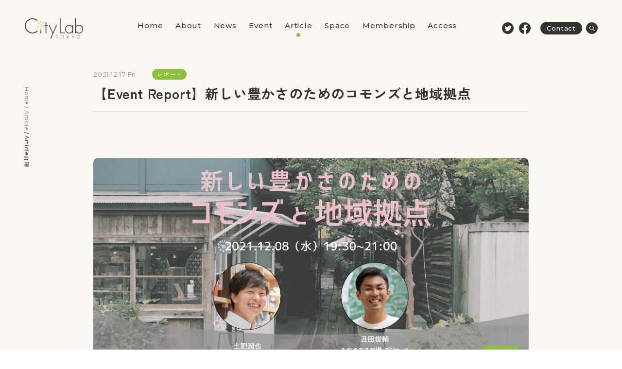

--- FILE ---
content_type: text/html; charset=UTF-8
request_url: https://citylabtokyo.jp/article/2021/12/17/211208-eventreport-commons-ushida-dohi/
body_size: 8760
content:


<!DOCTYPE html>
<html lang="ja">
  <head>
    <meta charset="UTF-8">
    <meta name="viewport" content="width=device-width,initial-scale=1.0,maximum-scale=1.0,user-scalable=no">
    <title>【Event Report】新しい豊かさのためのコモンズと地域拠点｜City Lab Tokyo</title>
    <meta name="description" content="2021年12月8日（水）、シェアビレッジ株式会社 代表取締役の丑田俊輔さん（以下、丑田さん）、一般社団法人トリナス共同創業者の土肥潤也さん（以下，土肥さん）をゲストとしてお迎えし、「新しい豊かさのためのコモンズと地域拠点」を開催しました。当イベントには全国から約30名がオンライン参加しました。">
    <meta property="og:type" content="website">
    <meta property="og:site_name" content="【Event Report】新しい豊かさのためのコモンズと地域拠点｜City Lab Tokyo">
    <meta property="og:url" content="https://citylabtokyo.jp/article/2021/12/17/211208-eventreport-commons-ushida-dohi/">
    <meta property="og:image" content="https://citylabtokyo.jp/2022/wp-content/uploads/2021/12/50.png">
    <meta property="og:title" content="【Event Report】新しい豊かさのためのコモンズと地域拠点｜City Lab Tokyo">
    <meta property="og:description" content="2021年12月8日（水）、シェアビレッジ株式会社 代表取締役の丑田俊輔さん（以下、丑田さん）、一般社団法人トリナス共同創業者の土肥潤也さん（以下，土肥さん）をゲストとしてお迎えし、「新しい豊かさのためのコモンズと地域拠点」を開催しました。当イベントには全国から約30名がオンライン参加しました。">
    <meta property="og:locale" content="ja_JP">
    <meta name="twitter:card" content="summary_large_image">
    <link rel="canonical" href="">
    <link rel="shortcut icon" href="https://citylabtokyo.jp/2022/wp-content/themes/citylabtokyo/favicon.ico">
    <link rel="apple-touch-icon" href="https://citylabtokyo.jp/2022/wp-content/themes/citylabtokyo/assets/img/icon-webicon.png">

    <meta name="format-detection" content="telephone=no">
    <link async rel="preconnect" href="https://fonts.googleapis.com">
    <link async rel="preconnect" href="https://fonts.gstatic.com" crossorigin>

    <link async href="https://fonts.googleapis.com/css2?family=Open+Sans:wght@300;700&family=Zen+Kaku+Gothic+New:wght@500;700&display=swap" id="gwebfont">
    <link async rel="stylesheet" href="https://citylabtokyo.jp/2022/wp-content/themes/citylabtokyo/assets/css/libs/libs.css?20260122">
    <link async rel="stylesheet" href="https://citylabtokyo.jp/2022/wp-content/themes/citylabtokyo/assets/css/common_2.css?20260122">

    <script type="text/javascript">
  window.ga=window.ga||function(){(ga.q=ga.q||[]).push(arguments)};ga.l=+new Date;
  ga('create', "UA-142481105-1", 'auto');
  ga('send', 'pageview');
</script>
<script async="" src="https://www.google-analytics.com/analytics.js"></script>

<!-- Google tag (gtag.js) -->
<script async src="https://www.googletagmanager.com/gtag/js?id=G-SDPYRRMXQ4"></script>
<script>
  window.dataLayer = window.dataLayer || [];
  function gtag(){dataLayer.push(arguments);}
  gtag('js', new Date());
  gtag('config', 'G-SDPYRRMXQ4');
</script>
  </head>

<body class="article-detail">
  <div id="header_fixed" class="str-header scrollleft_target flex-c j-s a-c">

  <div class="str-header-inner flex j-bwn a-c">
    <a href="/" class="str-header-inner-logo flex">
      <img loading="lazy" class="l-home-about-titles-logo" src="https://citylabtokyo.jp/2022/wp-content/themes/citylabtokyo/assets/img/common/logo.svg">
    </a>
    <div class="str-header-inner-left flex j-s a-c">
      <div class="str-header-inner-left-side is-tb-hide flex f-wrap">

          <div class="str-header-inner-left-inner flex-c j-s a-c">
            <a href="/" class="str-header-inner-left-inner-main flex j-s a-c check_active" data-class="">
              <h4 class="eng">Home</h4>
              <div class="mod-plus flex-c is-pc-hide j-s a-s"></div>
            </a>
          </div>

          <div class="str-header-inner-left-inner flex-c j-s a-c">
            <a href="/about/" class="str-header-inner-left-inner-main flex j-s a-c check_active" data-class="about">
              <h4 class="eng">About</h4>
              <div class="mod-plus flex-c is-pc-hide j-s a-s"></div>
            </a>
            <div class="str-header-inner-left-inner-sub-wrapper flex-c j-c a-c init">
              <a href="/about/" class="str-header-inner-left-inner-sub flex j-s a-c">
                <h7 class="eng">About</h7>
              </a>
              <a href="/about/mission/" class="str-header-inner-left-inner-sub flex j-s a-c">
                <h7 class="eng">Mission</h7>
              </a>
              <a href="/about/partner/" class="str-header-inner-left-inner-sub flex j-s a-c">
                <h7 class="eng">Partner</h7>
              </a>
            </div>
          </div>

          <div class="str-header-inner-left-inner flex-c j-s a-c">
            <a href="/news/" class="str-header-inner-left-inner-main flex j-s a-c check_active" data-class="news">
              <h4 class="eng">News</h4>
              <div class="mod-plus flex-c is-pc-hide j-s a-s"></div>
            </a>
            <div class="str-header-inner-left-inner-sub-wrapper flex-c j-c a-c init">
              <a href="/news/" class="str-header-inner-left-inner-sub flex j-s a-c">
                <h7 class="eng">News</h7>
              </a>
              <a href="/pressrelease/" class="str-header-inner-left-inner-sub flex j-s a-c">
                <h7 class="eng">Press release</h7>
              </a>
            </div>
          </div>

          <div class="str-header-inner-left-inner flex-c j-s a-c">
            <a href="/event/" class="str-header-inner-left-inner-main flex j-s a-c check_active" data-class="event">
              <h4 class="eng">Event</h4>
              <div class="mod-plus flex-c is-pc-hide j-s a-s"></div>
            </a>
          </div>

          <div class="str-header-inner-left-inner flex-c j-s a-c">
            <a href="/article/" class="str-header-inner-left-inner-main flex j-s a-c check_active" data-class="article">
              <h4 class="eng">Article</h4>
              <div class="mod-plus flex-c is-pc-hide j-s a-s"></div>
            </a>
          </div>

          <div class="str-header-inner-left-inner flex-c j-s a-c">
            <a href="/space-rental/" class="str-header-inner-left-inner-main flex j-s a-c check_active" data-class="space">
              <h4 class="eng">Space</h4>
              <div class="mod-plus flex-c is-pc-hide j-s a-s"></div>
            </a>
          </div>

          <div class="str-header-inner-left-inner flex-c j-s a-c">
            <a href="/clt-membership/" class="str-header-inner-left-inner-main flex j-s a-c check_active" data-class="membership">
              <h4 class="eng">Membership</h4>
              <div class="mod-plus flex-c is-pc-hide j-s a-s"></div>
            </a>
          </div>

          <div class="str-header-inner-left-inner flex-c j-s a-c">
            <a href="/#access" class="str-header-inner-left-inner-main flex j-s a-c check_active" data-class="access">
              <h4 class="eng">Access</h4>
              <div class="mod-plus flex-c is-pc-hide j-s a-s"></div>
            </a>
          </div>

      </div>
    </div>
    <div class="str-header-inner-center is-tb-hide flex j-s a-c">
      <a href="https://twitter.com/citylabtokyo" class="str-header-inner-center-icons no-ico" target="_blank">
        <img loading="lazy" class="" src="https://citylabtokyo.jp/2022/wp-content/themes/citylabtokyo/assets/img/common/twitter.svg">
      </a>
      <a href="https://www.facebook.com/citylabtokyo/" class="str-header-inner-center-icons no-ico" target="_blank">
        <img loading="lazy" class="str-header-inner-left" src="https://citylabtokyo.jp/2022/wp-content/themes/citylabtokyo/assets/img/common/facebook.svg">
      </a>
      <a href="#contact" class="str-header-inner-center-contact mod-border na">
        <h7 class="eng">Contact</h7>
      </a>
      <button type="button" data-micromodal-trigger="js-search-contents" class="str-header-inner-center-icons mod-border no-ico ico-search" aria-expanded="false" aria-label="サイト内検索モーダルを開く">
        <img loading="lazy" src="https://citylabtokyo.jp/2022/wp-content/themes/citylabtokyo/assets/img/common/icon_search.svg">
      </button>
    </div>
    <div class="str-header-inner-right is-tbsp-show flex j-c a-c">
      <span class="close_txt eng t-bld">Close</span>
      <div class="nav_icon">
        <span></span>
        <span></span>
      </div>
    </div>
  </div>


  <div class="str-header-inner-under is-tbsp-show flex j-s a-s">
    <div class="str-header-inner-under-inners flex-c">

        <div class="str-header-inner-under-inner flex-c j-s a-s">
          <a href="/" class="str-header-inner-under-inner-main flex j-s a-c">
            <h3 class="eng t-bld">Home</h3>
          </a>
          <div class="str-header-inner-under-inner-sub-wrapper flex-c j-s a-s">

          </div>
        </div>

        <div class="str-header-inner-under-inner flex-c j-s a-s">
          <a href="/about/" class="str-header-inner-under-inner-main flex j-s a-c">
            <h3 class="eng t-bld">About</h3>
          </a>
          <div class="str-header-inner-under-inner-sub-wrapper flex-c j-s a-s">

              <a href="/about/" class="str-header-inner-under-inner-sub flex j-s a-c">
                <h7>About</h7>
              </a>

              <a href="/about/mission/" class="str-header-inner-under-inner-sub flex j-s a-c">
                <h7>Mission</h7>
              </a>

              <a href="/about/partner/" class="str-header-inner-under-inner-sub flex j-s a-c">
                <h7>Partner</h7>
              </a>

          </div>
        </div>

        <div class="str-header-inner-under-inner flex-c j-s a-s">
          <a href="/news/" class="str-header-inner-under-inner-main flex j-s a-c">
            <h3 class="eng t-bld">News</h3>
          </a>
          <div class="str-header-inner-under-inner-sub-wrapper flex-c j-s a-s">

              <a href="/news/" class="str-header-inner-under-inner-sub flex j-s a-c">
                <h7>News</h7>
              </a>

              <a href="/pressrelease/" class="str-header-inner-under-inner-sub flex j-s a-c">
                <h7>Press release</h7>
              </a>

          </div>
        </div>

        <div class="str-header-inner-under-inner flex-c j-s a-s">
          <a href="/event/" class="str-header-inner-under-inner-main flex j-s a-c">
            <h3 class="eng t-bld">Event</h3>
          </a>
        </div>

        <div class="str-header-inner-under-inner flex-c j-s a-s">
          <a href="/article/" class="str-header-inner-under-inner-main flex j-s a-c">
            <h3 class="eng t-bld">Article</h3>
          </a>
        </div>

        <div class="str-header-inner-under-inner flex-c j-s a-s">
          <a href="/space-rental/" class="str-header-inner-under-inner-main flex j-s a-c">
            <h3 class="eng t-bld">Space</h3>
          </a>
        </div>

        <div class="str-header-inner-under-inner flex-c j-s a-s">
          <a href="/clt-membership/" class="str-header-inner-under-inner-main flex j-s a-c">
            <h3 class="eng t-bld">Membership</h3>
          </a>
        </div>

        <div class="str-header-inner-under-inner flex-c j-s a-s">
          <a href="/#access" class="str-header-inner-under-inner-main flex j-s a-c">
            <h3 class="eng t-bld">Access</h3>
          </a>
        </div>

        <div class="str-header-inner-under-inner flex-c j-s a-s">
          <h3 class="eng t-bld">Search</h3>
          <form class="search-body" role="search" method="get" action="/">
            <div class="search-body-input">
              <input type="search" name="s" placeholder="サイト内検索" title="検索ワードを入力してください">
            </div>
            <button type="submit" class="str-header-inner-under-icons mod-border ico-search search-body-submit">
              <img loading="lazy" src="https://citylabtokyo.jp/2022/wp-content/themes/citylabtokyo/assets/img/common/icon_search.svg">
            </button>
          </form>
        </div>



      <a href="/#contact" class="str-header-inner-center-contact mod-border na">
        <h7 class="eng">Contact</h7>
      </a>

      <div class="str-header-inner-center flex j-s a-e">
        <a href="https://twitter.com/citylabtokyo" class="str-header-inner-center-icons no-ico" target="_blank">
          <img loading="lazy" class="" src="https://citylabtokyo.jp/2022/wp-content/themes/citylabtokyo/assets/img/common/twitter.svg">
        </a>
        <a href="https://www.facebook.com/citylabtokyo/" class="str-header-inner-center-icons no-ico" target="_blank">
          <img loading="lazy" class="str-header-inner-left" src="https://citylabtokyo.jp/2022/wp-content/themes/citylabtokyo/assets/img/common/facebook.svg">
        </a>
        <small class="eng">© 2022 City Lab Tokyo</small>
      </div>
    </div>
  </div>

</div><!-- /header -->
  <div class="search-modal is-sp-hide">
	<div class="search-modal-inner">
		<div class="search-modal-inner-bg"></div>
		<div class="search-modal-inner-content">
			<div class="search-modal-inner-content-close">
				<button aria-label="サイト内検索を閉じる">
					<img loading="lazy" src="https://citylabtokyo.jp/2022/wp-content/themes/citylabtokyo/assets/img/common/close_black.svg">
				</button>
			</div>
			<h4 class="search-modal-inner-content-title eng">SEARCH</h4>
			<form class="search-modal-inner-content-body search-body" role="search" method="get" action="/">
	      <div class="search-body-input">
	        <input type="search" name="s" placeholder="サイト内検索" title="検索ワードを入力してください">
	      </div>
	      <button type="submit" class="mod-border ico-search search-body-submit">
	        <img loading="lazy" src="https://citylabtokyo.jp/2022/wp-content/themes/citylabtokyo/assets/img/common/icon_search.svg">
	        <span>検索</span>
	      </button>
	    </form>
		</div>
	</div>
</div>
  <div class="l-wrapper">
    <ol class="anim opa">
      <li><a href="/">Home</a></li>
      <li><a href="../">Article</a></li>
      <li>Article詳細</li>
    </ol>
    <main id="main" class="l-main">
      <div class="l-main-inner flex-c a-s">
        <section class="section l-news flex-c j-c a-c">
          <div id="step" class="section-inner flex-c wide j-c a-c">
            <div class="l-news-inner flex-c j-s a-c anim opa">
              <div class="l-news-inner-detail flex-c j-s anim opa">
                <div class="l-home-news-inner-include flex-c j-s anim opa">
                  <div class="l-home-news-inner-link-side flex j-s a-bl anim">
                    <h8 class="eng mod-date">2021.12.17 Fri</h8>
                    <h5>
                      <a href="#" class="mod-tag">レポート</a>
                    </h5>
                  </div>
                  <h2 class="t-mid anim opa">【Event Report】新しい豊かさのためのコモンズと地域拠点</h2>
                                      <img class="full-image radious anim" src="https://citylabtokyo.jp/2022/wp-content/uploads/2021/12/50.png">
                                    <div class='flex-c anim opa'>
            <p class="p1"><span class="s1">2021</span><span class="s2">年</span><span class="s1">12</span><span class="s2">月</span><span class="s1">8</span><span class="s2">日（水）、シェアビレッジ株式会社</span> <span class="s2">代表取締役の丑田俊輔さん（以下、丑田さん）、<span style="text-decoration: underline;"><span style="color: #0000ff; text-decoration: underline;">一般社団法人トリナス</span></span>共同創業者の土肥潤也さん（以下，土肥さん）をゲストとしてお迎えし、「新しい豊かさのためのコモンズと地域拠点」を開催しました。当イベントには全国から約</span><span class="s1">30</span><span class="s2">名がオンライン参加しました。</span></h7>
<p class="p1"><span class="s1">これまでの人口や経済の拡大・成長を前提としたものとは異なる豊かさを求める動きが活発になる中で、その手段の一つとしてコモンズ（共有資源）を考えるものです。持続可能な豊かさのために、「コモンズ」や「地域拠点」をテーマとして、お二人の活動紹介の後に、クロストークで「コモンズ運営でお金をどう考えるか」、「コモンズへの巻き込み方」などついて議論が行われました。</span></h7>

          </div><h4 class='anim t-bld'>■様々なコモンズの運営とコミュニティの関係性をサポートするプラットフォーム　～丑田さん</h4><div class='flex-c anim opa'>
            <h7 class="anim opa">丑田さんは、秋田県五城目町で様々なコモンズとしての取り組みや、コモンズ運営を支援するデジタルプラットフォームについて話します。</h7>
<h7 class="anim opa">渓流釣りを例に挙げ、川や源流である森もコモンズであると言います。所有自体は行政であったとしても釣りが好きな人であれば落ちているゴミを拾うという行動が生まれます。そして、この感覚がコモンズのキーワードになるのではないかと話します。<br />
他にも、築130年の解体が検討されていた茅葺きの古民家を村に見立て、コミュニティでシェアするという共同体や、遊休不動産を地域でDIYしながらコモンズとしての遊び場として開放した「<span style="text-decoration: underline;"><span style="color: #0000ff;"><a style="color: #0000ff; text-decoration: underline;" href="http://tadanoasobiba.jp/">ただのあそび場</a></span></span>」など様々なコモンズの紹介がありました。</h7>
<h7 class="anim opa">コロナ後には、一つのコミュニティを拡大していくのではなく、小さなコミュニティを誰もがつくることのできる環境づくりへと舵をきり、コモンズの運営をなめらかにするようなツール「<span style="text-decoration: underline;"><span style="color: #0000ff; text-decoration: underline;"><a style="color: #0000ff; text-decoration: underline;" href="https://sharevillage.co/">Share Village</a></span></span>」の紹介もありました。</h7>
<h4 class="p1"></h4>

          </div><h4 class='anim t-bld'>■民間で取り組む図書館と様々な展開～土肥さん</h4><div class='flex-c anim opa'>
            <p class="p1"><span class="s1">土肥さんは、静岡県焼津市で取り組む「<a class="txt-underline text-inline tc-prm" href="https://www.sancacu.com/"><span style="text-decoration: underline; color: #0000ff;">みんなの図書館さんかく</span></a>」について話します。</span></h7>
<p class="p1"><span class="s1">みんなの図書館さんかくは、月2,000円を払って本棚を借り、58人のオーナーがいる民間の図書館です。学生の居場所づくりを行ったのが商店街との関わりのきっかけで、民間としても取り組んでいきたいという思いから、空き店舗を改修、商店街の力も借りて、DIYも行いながら「さんかく」を開業しました。</span></h7>
<p class="p1"><span class="s1">一箱本棚のオーナーは動物愛護の活動、けん玉と本、交換日記、性教育…様々な自己表現や発信する棚として活用し、お店番の「権利」を得ることができます。このお店番の権利は、運営がいなくても持続的に開館できる仕組みとしても機能し、1人だけが無理しない仕組みとなっています。</span></h7>
<p class="p1"><span class="s1">今では一箱本棚の仕組みは全国で24館に展開していて、「さんかく」も3000人が来館するプラットフォームとなったことで、焼津まちなか社食（4回目で340食近い売上）、商店街に人工芝を敷いたみんなのアソビバプロジェクト、古民家を改修したカフェが近くにできるなど幅広い展開を見せていると話します。</span></h7>
<h7 class="anim opa">&nbsp;</h7>

          </div><div class='flex anim opa'>
            <div class='full-image-wrapper'>
              <img class='full-image anim' src='https://citylabtokyo.jp/2022/wp-content/uploads/2021/12/51.png'>
              <h7 class='anim opa'>右：丑田さん、中央：土肥さん、右：西（シティラボ東京）</h7>
            </div>
          </div><div class='flex-c anim opa'>
            <h7 class="anim opa"><span class="s1">丑田さん、土肥さんからの話題提供の後、参加者からの質問を交えながらクロストークを行いました。<br />
参加者の方から多くの質問をいただきましたが、その中の2つをご紹介します。</span></h7>

          </div><h3 class='anim t-bld'>■Q＆A、クロストーク</h3><h4 class='anim t-bld'>コモンズを運営するお金はどのように考える？</h4><div class='flex-c anim opa'>
            <p class="p1"><span class="s1"><span style="text-decoration: underline;">丑田さん</span>：ビジネスが成功するかという視点を最優先にするとコモンズの温度感と乖離してしまうが、ちゃんとお金と向き合うことは大事。無理せずお金が巡る、参加したくなる気持ちをくすぐられる。</span></h7>
<p class="p1"><span class="s1"><span style="text-decoration: underline;">土肥さん</span>：お金は結構課題となる。成功しているコミュニティスペースは、どこかでお金と向き合わなければいけなくなる。スポンサーの企業や大地主は余っているものを使うので悪くはないが、波及はしない。広がっていく時の工夫はあるか。</span></h7>
<p class="p1"><span class="s1"><span style="text-decoration: underline;">丑田さん</span>：前提として、不動産コストが極限まで下がっている田舎町という点は汎用性がありそう。「ただの遊び場」では固定費が極めて低い遊休不動産を活用している。遊びを通じて人がつながり、場を飛び出して商店街に歩く人やお店が増えていく広がりや、人件費をかけなくても見守りあうことで持続していく仕組みをつくることを意図して、この場単体でのマネタイズは意識していない。</span></h7>
<p class="p1"><span class="s1">一方で、古民家では、年貢という町内会費や宿泊費で、管理する側の人件費も含めて捻出し、利益は茅葺屋根の修繕に投下したりと、コモンズの維持管理にもお金を還流させつつ、経済が回るようにしていた。取り組みによって色々とバランスを試している。</span></h7>
<p class="p1"><span class="s1"><span style="text-decoration: underline;">土肥さん</span>：空き物件が出た際に、シェアハウス、コワーキング、ゲストハウスなど色々とあるかと思う。手間をかけないで運営することは展開の上で重要。</span></h7>
<p class="p1"><span class="s1"><span style="text-decoration: underline;">丑田さん</span>：お金を稼ぐまちづくりはそれはそれで重要。地域で事業をつくってちゃんと稼ぐことを目指すのもいいし、コミュニティで経済を巡らせたり、お金以外の経済圏と向き合うのもあり。自分がどの経済圏に居たいかを認識しながら進むことが大事。</span></h7>
<p class="p1">

          </div><h4 class='anim t-bld'>様々な人をどう巻き込んでいくのか</h4><div class='flex-c anim opa'>
            <p class="p1"><span style="text-decoration: underline;"><span class="s1">土肥さん</span></span><span class="s2">：民間なので、地域の人全員を対象というのはないが、地域で既に活動しているので、使ってくれる人をイメージしてその人たちを巻き込んでいくという感覚。</span></h7>
<p class="p1"><span style="text-decoration: underline;"><span class="s1">丑田さん</span></span><span class="s2">：地域で大勢を巻き込みすぎると合意形成だけに時間をとられる。例えば、8500人の町民全員ではなく、まず30世帯の集落の人（最小限の単位）には丁寧にコミュニケーションしていくなど。ステークホルダーを最小限にして土台をつくり、徐々に共感の輪を広げていく。民間ベースで自律的に動いている場合は、公平性を考えすぎなくてもよい。公民連携など公共的要素が入ってくる場合は、また異なるルールでふるまう必要もある。ケースバイケース。</span></h7>
<p class="p1"><span style="text-decoration: underline;"><span class="s1">土肥さん</span></span><span class="s2">：関わってほしい気持ちが強すぎると、提供する側と提供される側という構図ができ、来た人が受動的になる傾向はある。「関わりたくなる」視点が大事か。</span></h7>
<p class="p1"><span style="text-decoration: underline;"><span class="s1">丑田さん</span></span><span class="s2">：特定の人が全ての人を連れてくるなど、一人のパワーに依存しすぎると一神教的コミュニティに近づきやすい。コモンズを一緒に育むという観点からは、一人ひとりが参加している感や、異質なものが同居して、たまに混ざる状態が生まれると面白くなる。</span></h7>

          </div><h3 class='anim t-bld'>■まとめ</h3><div class='flex-c anim opa'>
            <h7 class="anim opa"><span class="s1">最後に土肥さん、丑田さんからそれぞれ、「コモンズは共同で管理するので、如何にして色々な人がオーナーシップをもってかかわれる場所、街にしていけるかが重要。」「仮説思考を置いて体感するところにヒントがあるのではないか。」という言葉でこの会を締めくくりました。</span></h7>
<h7 class="anim opa">事業としての民間的立ち位置と地域のピースとしてのコモンズ的な公共のバランス感覚がとても印象的で、「オーナーシップ（当事者意識）」「あそび」「関わりたくなる場をつくる」「拡大志向を手放す」などキーワードがたくさん出てきて、学びの多い対談となりました。自分たちの関わるまちについては、外部に頼るだけではなく、主体的に豊かさを向上させるためにコモンズの選択肢を手段の一つとして考えることができると思いました。</h7>

          </div><h4 class='anim t-bld'>【イベント概要】</h4><div class='flex-c anim opa'>
            <h7 class="anim opa"><span class="s1">・日時：</span><span class="s3">2021</span><span class="s1">年</span><span class="s3">12</span><span class="s1">月</span><span class="s3">8</span><span class="s1">日（水）　</span><span class="s3">19:30</span><span class="s1">～</span><span class="s3">21:00</span><span class="s2"><br />
</span><span class="s1">・ゲストスピーカー：丑田 俊輔（シェアビレッジ株式会社 代表取締役）、土肥 潤也（一般社団法人トリナス共同創業）</span><span class="s2"><br />
</span><span class="s1">・モデレーター：西 昭太朗（シティラボ東京）<br />
</span><span class="s1">・主催：<a class="txt-underline text-inline tc-prm" href="https://citylabtokyo.jp/">シティラボ東京</a>（一般社団法人アーバニスト）</span></h7>

          </div><h4 class='anim t-bld'>【タイムライン】</h4><div class='flex-c anim opa'>
            <h7 class="anim opa"><span class="s4">19:30~19:40 </span><span class="s5">イントロダクション<br />
</span><span class="s6">19:40~20:00 </span><span class="s4">丑田さんプレゼンテーション<br />
</span><span class="s6">20:00~20:20 </span><span class="s4">土肥さんプレゼンテーション<br />
</span><span class="s4">20:20~20:55 </span><span class="s5">クロストーク・</span><span class="s4">Q&amp;A<br />
</span><span class="s4">20:55~21:00 </span><span class="s5">クロージング</span></h7>

          </div><h4 class='anim t-bld'>【登壇者プロフィール】</h4><div class='flex-c anim opa'>
            <h7 class="anim opa"><span class="s4"><strong>丑田俊輔</strong>（シェアビレッジ株式会社</span> <span class="s4">代表取締役）</span></h7>
<h7 class="anim opa"><img loading="lazy" decoding="async" class="alignnone size-full wp-image-747" src="https://citylabtokyo.jp/2022/wp-content/uploads/2021/12/52.jpeg" alt="" width="400" height="267" /><br />
<span class="s4">千代田区の公共施設をまちづくり拠点として再生する「ちよだプラットフォームスクウェア」、日本</span><span class="s2">IBM</span><span class="s4">の戦略コンサルティングチームを経て、</span><span class="s2">2010</span><span class="s4">年にハバタクを創業。新しい学びのクリエイティブ集団として、国内外を舞台に様々な教育事業を展開。</span><span class="s2">2014</span><span class="s4">年より秋田県五城目町を拠点に、田舎発起業家を育む「ドチャベン」、古⺠家を舞台に地域をつなぐ「シェアビレッジ」、遊休施設を遊び場化する「ただのあそび場」、住⺠参加型の小学校建設「越える学校」支援等を推進。</span><span class="s2">2021</span><span class="s4">年、共創型コミュニティプラットフォーム「</span><span class="s2">Share Village</span><span class="s4">」を公開。ハバタク株式会社代表取締役</span><span class="s2"> / </span><span class="s4">プラットフォームサービス株式会社代表取締役</span></h7>
<h7 class="anim opa">&nbsp;</h7>
<h7 class="anim opa"><span class="s4"><strong>土肥潤也</strong>（一般社団法人トリナス共同創業）</span></h7>
<h7 class="anim opa"><img loading="lazy" decoding="async" class="alignnone size-full wp-image-748" src="https://citylabtokyo.jp/2022/wp-content/uploads/2021/12/53.jpeg" alt="" width="400" height="288" /><br />
<span class="s4">コミュニティファシリテーター。</span><span class="s2">1995</span><span class="s4">年、静岡県焼津市生まれ。静岡県立大学経営情報学部卒、早稲田大学社会科学研究科修士課程</span> <span class="s4">都市・コミュニティデザイン論修了、修士（社会科学）。</span><span class="s2">2015</span><span class="s4">年に、</span><span class="s2">NPO</span><span class="s4">法人わかもののまちを設立。</span><span class="s2">2020</span><span class="s4">年に、一般社団法人トリナスを共同創業、現在は代表理事。焼津駅前通り商店街をフィールドに「みんなの図書館さんかく」「みんなのアソビバプロジェクト」に取り組む。内閣府「若者円卓会議」委員、元内閣府「子供・若者育成支援推進のための有識者会議」構成員。</span></h7>

          </div>                </div>
              </div>
            </div>
          </div>
          <!-- /l-news-inner -->
          <!-- /section-inner -->
        </section>
        
        
        <footer id="str-footer" class="str-footer flex j-c a-cs flex-sp-c">
          <div class="str-footer-inner flex flex-sp-c j-bwn a-s anim opa">
            <div class="str-footer-inner-side flex j-s a-s">
              <div class="str-footer-inner-column logo-wrapper flex-c j-s a-s">
                <a href="/" class="str-footer-inner-logo flex">
                  <img loading="lazy" src="https://citylabtokyo.jp/2022/wp-content/themes/citylabtokyo/assets/img/common/logo.svg">
                </a>

                <h6>〒104-0031 東京都中央区京橋3丁目1-1
                  <br/>東京スクエアガーデン6階 シティラボ東京</h6>

                <div class="str-footer-inner-sns is-sp-hide flex j-s a-c">
                  <a href="https://twitter.com/citylabtokyo" class="str-header-inner-center-icons no-ico" target="_blank">
                    <img loading="lazy" class="" src="https://citylabtokyo.jp/2022/wp-content/themes/citylabtokyo/assets/img/common/twitter.svg">
                  </a>
                  <a href="https://www.facebook.com/citylabtokyo/" class="str-header-inner-center-icons no-ico" target="_blank">
                    <img loading="lazy" class="str-header-inner-left" src="https://citylabtokyo.jp/2022/wp-content/themes/citylabtokyo/assets/img/common/facebook.svg">
                  </a>
                </div>
                <small class="eng is-sp-hide">© 2022 City Lab Tokyo</small>
              </div>
            </div>

            <div class="str-footer-inner-side footer-links flex j-s a-s">

              <div class="str-footer-inner-side-column footer-links flex-c j-s a-s">
                <a href="/" class="str-footer-inner-side-category">
                  <h5 class="eng">Home</h5>
                </a>

                <a href="/about/" class="str-footer-inner-side-category">
                  <h5 class="eng">About</h5>
                </a>

                <a href="/about/mission/" class="str-footer-inner-side-category-sub">
                  <h6 class="eng">Mission</h6>
                </a>

                <a href="/about/partner/" class="str-footer-inner-side-category-sub">
                  <h6 class="eng">Partner</h6>
                </a>
              </div>

              <div class="str-footer-inner-side-column footer-links flex-c j-s a-s">

                <a href="/news/" class="str-footer-inner-side-category">
                  <h5 class="eng">News</h5>
                </a>

                <a href="/event/" class="str-footer-inner-side-category">
                  <h5 class="eng">Event</h5>
                </a>

                <a href="/article/" class="str-footer-inner-side-category">
                  <h5 class="eng">Article</h5>
                </a>

                <a href="/clt-membership/" class="str-footer-inner-side-category">
                  <h5 class="eng">Membership</h5>
                </a>

                <a href="/space-rental/" class="str-footer-inner-side-category">
                  <h5 class="eng">Space</h5>
                </a>

              </div>

            </div>
            <div class="str-footer-inner-sns is-pc-hide flex j-s a-c">
              <a href="https://twitter.com/citylabtokyo" class="str-header-inner-center-icons no-ico" target="_blank">
                <img loading="lazy" class="" src="https://citylabtokyo.jp/2022/wp-content/themes/citylabtokyo/assets/img/common/twitter.svg">
              </a>
              <a href="https://www.facebook.com/citylabtokyo/" class="str-header-inner-center-icons no-ico" target="_blank">
                <img loading="lazy" class="str-header-inner-left" src="https://citylabtokyo.jp/2022/wp-content/themes/citylabtokyo/assets/img/common/facebook.svg">
              </a>
            </div>
            <small class="is-pc-hide eng">© 2022 City Lab Tokyo</small>

          </div>
        </footer>
        <!-- /.str-footer -->


      </div>
    </main>
  </div><!-- /.l-wrapper -->
    <div id="debug"></div>
  <!-- [ SCRIPTS ] -->
  <script defer src="https://citylabtokyo.jp/2022/wp-content/themes/citylabtokyo/assets/js/libs/jquery.min.js?20260122" ></script>
  <script defer src="https://citylabtokyo.jp/2022/wp-content/themes/citylabtokyo/assets/js/libs/libs.js?20260122"></script>
  <script defer src="https://citylabtokyo.jp/2022/wp-content/themes/citylabtokyo/assets/js/app.bundle.js?20260122"></script>

  <!-- /[ SCRIPTS ] -->

<script type="text/javascript" src="https://citylabtokyo.jp/2022/wp-includes/js/jquery/jquery.min.js?ver=3.7.1" id="jquery-core-js"></script>
<script type="text/javascript" src="https://citylabtokyo.jp/2022/wp-includes/js/jquery/jquery-migrate.min.js?ver=3.4.1" id="jquery-migrate-js"></script>
</body>
</html>


--- FILE ---
content_type: text/css
request_url: https://citylabtokyo.jp/2022/wp-content/themes/citylabtokyo/assets/css/common_2.css?20260122
body_size: 44390
content:
@charset 'UTF-8';
html[data-os='pc'] .only-pc-hide {
	display: none;
}

html[data-os='tablet'] .only-pc-show,
html[data-os='mobile'] .only-pc-show {
	display: none;
}

.pc-hover:hover,
.hasunderline_link:hover {
	opacity: 1 !important;
	color: #8fbe3d;
}

.pc-hover:hover img,
.hasunderline_link:hover img {
	opacity: 0.85;
}

.pc-hover:hover .hasunderline,
.hasunderline_link:hover .hasunderline {
	background: linear-gradient(transparent calc(100% - 1px), #8fbe3d 0%);
}

body.ie11 .pc-hover:hover .hasunderline,
body.ie11 .hasunderline_link:hover .hasunderline {
	background: linear-gradient(transparent 98%, #8fbe3d 0%);
}

.pc-hover:hover .mod-thumb,
.hasunderline_link:hover .mod-thumb {
	opacity: 0.8;
}

.pc-hover-bg {
	transition: background 0.2s;
}

.pc-hover-bg:hover {
	background: #f2f2f2;
	opacity: 1 !important;
}

.pc-hover-bg:hover img {
	opacity: 0.85;
}

@-webkit-keyframes fadeIn {
	0% {
		opacity: 0;
	}

	100% {
		opacity: 1;
	}
}

@keyframes fadeIn {
	0% {
		opacity: 0;
	}

	100% {
		opacity: 1;
	}
}

@-webkit-keyframes fadeOut {
	0% {
		opacity: 1;
	}

	100% {
		opacity: 0;
	}
}

@keyframes fadeOut {
	0% {
		opacity: 1;
	}

	100% {
		opacity: 0;
	}
}

@-webkit-keyframes fadeOutNone {
	0% {
		display: block;
		opacity: 1;
	}

	99% {
		display: block;
		opacity: 0;
	}

	100% {
		display: none;
		opacity: 0;
	}
}

@keyframes fadeOutNone {
	0% {
		display: block;
		opacity: 1;
	}

	99% {
		display: block;
		opacity: 0;
	}

	100% {
		display: none;
		opacity: 0;
	}
}

@-webkit-keyframes checkAnim {
	from {
		-webkit-clip-path: inset(100% 5% 0% 0%);
		clip-path: inset(100% 5% 0% 0%);
	}

	40%, 50% {
		-webkit-clip-path: inset(0% 5% 0% 0%);
		clip-path: inset(0% 5% 0% 0%);
	}

	100% {
		-webkit-clip-path: inset(0% 0% 0% 0%);
		clip-path: inset(0% 0% 0% 0%);
	}
}

@keyframes checkAnim {
	from {
		-webkit-clip-path: inset(100% 5% 0% 0%);
		clip-path: inset(100% 5% 0% 0%);
	}

	40%, 50% {
		-webkit-clip-path: inset(0% 5% 0% 0%);
		clip-path: inset(0% 5% 0% 0%);
	}

	100% {
		-webkit-clip-path: inset(0% 0% 0% 0%);
		clip-path: inset(0% 0% 0% 0%);
	}
}

@-webkit-keyframes setSearchIconBarColor {
	0% {
		fill: #fff;
	}

	60% {
		fill: #fff;
	}

	100% {
		fill: #050518;
	}
}

@keyframes setSearchIconBarColor {
	0% {
		fill: #fff;
	}

	60% {
		fill: #fff;
	}

	100% {
		fill: #050518;
	}
}

@-webkit-keyframes setSearchIconCircleColor {
	0% {
		stroke: #fff;
	}

	60% {
		stroke: #fff;
	}

	100% {
		stroke: #050518;
	}
}

@keyframes setSearchIconCircleColor {
	0% {
		stroke: #fff;
	}

	60% {
		stroke: #fff;
	}

	100% {
		stroke: #050518;
	}
}

@-webkit-keyframes batch_anim {
	0% {
		-webkit-transform: scale3d(1, 1, 1);
		transform: scale3d(1, 1, 1);
	}

	30% {
		-webkit-transform: scale3d(1.1, 1.1, 1);
		transform: scale3d(1.1, 1.1, 1);
	}

	80%, 100% {
		-webkit-transform: scale3d(1, 1, 1);
		transform: scale3d(1, 1, 1);
	}
}

@keyframes batch_anim {
	0% {
		-webkit-transform: scale3d(1, 1, 1);
		transform: scale3d(1, 1, 1);
	}

	30% {
		-webkit-transform: scale3d(1.1, 1.1, 1);
		transform: scale3d(1.1, 1.1, 1);
	}

	80%, 100% {
		-webkit-transform: scale3d(1, 1, 1);
		transform: scale3d(1, 1, 1);
	}
}

@-webkit-keyframes showSearchBox {
	0% {
		right: 0;
		width: 2.7rem;
		height: 2.7rem;
		padding: 0;
		border-radius: 1.35rem;
		background-color: #050518;
	}

	50% {
		right: -1.15rem;
		width: 5rem;
		height: 5rem;
		padding: 0 0 0 2.4rem;
		border-radius: 2.5rem;
		background-color: #050518;
	}

	60% {
		right: -1.15rem;
		width: 5rem;
		height: 5rem;
		padding: 0 0 0 2.4rem;
		border-radius: 2.5rem;
		background-color: #050518;
	}

	100% {
		right: -1.4rem;
		width: 36.6rem;
		height: 5rem;
		padding: 0 3rem 0 2.4rem;
		border-radius: 2.5rem;
		background-color: #fff;
		box-shadow: 1rem 1rem 2rem rgba(0, 0, 0, 0.16);
	}
}

@keyframes showSearchBox {
	0% {
		right: 0;
		width: 2.7rem;
		height: 2.7rem;
		padding: 0;
		border-radius: 1.35rem;
		background-color: #050518;
	}

	50% {
		right: -1.15rem;
		width: 5rem;
		height: 5rem;
		padding: 0 0 0 2.4rem;
		border-radius: 2.5rem;
		background-color: #050518;
	}

	60% {
		right: -1.15rem;
		width: 5rem;
		height: 5rem;
		padding: 0 0 0 2.4rem;
		border-radius: 2.5rem;
		background-color: #050518;
	}

	100% {
		right: -1.4rem;
		width: 36.6rem;
		height: 5rem;
		padding: 0 3rem 0 2.4rem;
		border-radius: 2.5rem;
		background-color: #fff;
		box-shadow: 1rem 1rem 2rem rgba(0, 0, 0, 0.16);
	}
}

@-webkit-keyframes checked_box_anime {
	from {
		width: 0;
		height: 0;
	}

	20% {
		width: 0;
		height: 37.5%;
	}

	to {
		width: 65.625%;
		height: 37.5%;
	}
}

@keyframes checked_box_anime {
	from {
		width: 0;
		height: 0;
	}

	20% {
		width: 0;
		height: 37.5%;
	}

	to {
		width: 65.625%;
		height: 37.5%;
	}
}

@-webkit-keyframes arrowHoverAnim {
	30% {
		-webkit-clip-path: inset(0 0 0 100%);
		clip-path: inset(0 0 0 100%);
	}

	59.9% {
		-webkit-clip-path: inset(0 100% 0 0);
		clip-path: inset(0 100% 0 0);
	}

	60% {
		-webkit-clip-path: inset(0 100% 0 0);
		clip-path: inset(0 100% 0 0);
	}

	to {
		-webkit-clip-path: inset(0 0 0 0);
		clip-path: inset(0 0 0 0);
	}
}

@keyframes arrowHoverAnim {
	30% {
		-webkit-clip-path: inset(0 0 0 100%);
		clip-path: inset(0 0 0 100%);
	}

	59.9% {
		-webkit-clip-path: inset(0 100% 0 0);
		clip-path: inset(0 100% 0 0);
	}

	60% {
		-webkit-clip-path: inset(0 100% 0 0);
		clip-path: inset(0 100% 0 0);
	}

	to {
		-webkit-clip-path: inset(0 0 0 0);
		clip-path: inset(0 0 0 0);
	}
}

@-webkit-keyframes markeeAnim {
	to {
		-webkit-transform: translateX(-100%);
		transform: translateX(-100%);
	}
}

@keyframes markeeAnim {
	to {
		-webkit-transform: translateX(-100%);
		transform: translateX(-100%);
	}
}

@-webkit-keyframes rotateAnims2 {
	to {
		-webkit-transform: rotate(60deg);
		transform: rotate(60deg);
	}
}

@keyframes rotateAnims2 {
	to {
		-webkit-transform: rotate(60deg);
		transform: rotate(60deg);
	}
}

@-webkit-keyframes rotateAnims {
	to {
		-webkit-transform: rotateZ(60deg);
		transform: rotateZ(60deg);
	}
}

@keyframes rotateAnims {
	to {
		-webkit-transform: rotateZ(60deg);
		transform: rotateZ(60deg);
	}
}

@-webkit-keyframes bggradient {
	to {
		background-position: 100% 50%;
	}
}

@keyframes bggradient {
	to {
		background-position: 100% 50%;
	}
}

@-webkit-keyframes xoom_inAnim {
	10% {
		opacity: 1;
	}

	35% {
		opacity: 1;
		-webkit-transform: scale3d(1.075, 1.075, 1) rotate(9deg);
		transform: scale3d(1.075, 1.075, 1) rotate(9deg);
	}

	75% {
		opacity: 1;
		-webkit-transform: scale3d(0.97, 0.97, 1) rotate(-3.5deg);
		transform: scale3d(0.97, 0.97, 1) rotate(-3.5deg);
	}

	to {
		opacity: 1;
		-webkit-transform: scale3d(1, 1, 1) rotate(0deg);
		transform: scale3d(1, 1, 1) rotate(0deg);
	}
}

@keyframes xoom_inAnim {
	10% {
		opacity: 1;
	}

	35% {
		opacity: 1;
		-webkit-transform: scale3d(1.075, 1.075, 1) rotate(9deg);
		transform: scale3d(1.075, 1.075, 1) rotate(9deg);
	}

	75% {
		opacity: 1;
		-webkit-transform: scale3d(0.97, 0.97, 1) rotate(-3.5deg);
		transform: scale3d(0.97, 0.97, 1) rotate(-3.5deg);
	}

	to {
		opacity: 1;
		-webkit-transform: scale3d(1, 1, 1) rotate(0deg);
		transform: scale3d(1, 1, 1) rotate(0deg);
	}
}

@-webkit-keyframes xoom_inAnim_min {
	10% {
		opacity: 1;
	}

	35% {
		opacity: 1;
		-webkit-transform: scale3d(1.075, 1.075, 1) rotate(4deg);
		transform: scale3d(1.075, 1.075, 1) rotate(4deg);
	}

	75% {
		opacity: 1;
		-webkit-transform: scale3d(0.97, 0.97, 1) rotate(-1.5deg);
		transform: scale3d(0.97, 0.97, 1) rotate(-1.5deg);
	}

	to {
		opacity: 1;
		-webkit-transform: scale3d(1, 1, 1) rotate(0deg);
		transform: scale3d(1, 1, 1) rotate(0deg);
	}
}

@keyframes xoom_inAnim_min {
	10% {
		opacity: 1;
	}

	35% {
		opacity: 1;
		-webkit-transform: scale3d(1.075, 1.075, 1) rotate(4deg);
		transform: scale3d(1.075, 1.075, 1) rotate(4deg);
	}

	75% {
		opacity: 1;
		-webkit-transform: scale3d(0.97, 0.97, 1) rotate(-1.5deg);
		transform: scale3d(0.97, 0.97, 1) rotate(-1.5deg);
	}

	to {
		opacity: 1;
		-webkit-transform: scale3d(1, 1, 1) rotate(0deg);
		transform: scale3d(1, 1, 1) rotate(0deg);
	}
}

@-webkit-keyframes xoom_inAnim_min2 {
	10% {
		opacity: 1;
	}

	35% {
		opacity: 1;
		-webkit-transform: scale3d(1.05, 1.05, 1) rotate(2deg);
		transform: scale3d(1.05, 1.05, 1) rotate(2deg);
	}

	75% {
		opacity: 1;
		-webkit-transform: scale3d(0.97, 0.97, 1) rotate(-0.5deg);
		transform: scale3d(0.97, 0.97, 1) rotate(-0.5deg);
	}

	to {
		opacity: 1;
		-webkit-transform: scale3d(1, 1, 1) rotate(0deg);
		transform: scale3d(1, 1, 1) rotate(0deg);
	}
}

@keyframes xoom_inAnim_min2 {
	10% {
		opacity: 1;
	}

	35% {
		opacity: 1;
		-webkit-transform: scale3d(1.05, 1.05, 1) rotate(2deg);
		transform: scale3d(1.05, 1.05, 1) rotate(2deg);
	}

	75% {
		opacity: 1;
		-webkit-transform: scale3d(0.97, 0.97, 1) rotate(-0.5deg);
		transform: scale3d(0.97, 0.97, 1) rotate(-0.5deg);
	}

	to {
		opacity: 1;
		-webkit-transform: scale3d(1, 1, 1) rotate(0deg);
		transform: scale3d(1, 1, 1) rotate(0deg);
	}
}

@-webkit-keyframes xoom_inAnim_min3 {
	10% {
		opacity: 1;
	}

	35% {
		opacity: 1;
		-webkit-transform: scale3d(1.05, 1.05, 1) rotate(-2deg);
		transform: scale3d(1.05, 1.05, 1) rotate(-2deg);
	}

	75% {
		opacity: 1;
		-webkit-transform: scale3d(0.97, 0.97, 1) rotate(0.5deg);
		transform: scale3d(0.97, 0.97, 1) rotate(0.5deg);
	}

	to {
		opacity: 1;
		-webkit-transform: scale3d(1, 1, 1) rotate(0deg);
		transform: scale3d(1, 1, 1) rotate(0deg);
	}
}

@keyframes xoom_inAnim_min3 {
	10% {
		opacity: 1;
	}

	35% {
		opacity: 1;
		-webkit-transform: scale3d(1.05, 1.05, 1) rotate(-2deg);
		transform: scale3d(1.05, 1.05, 1) rotate(-2deg);
	}

	75% {
		opacity: 1;
		-webkit-transform: scale3d(0.97, 0.97, 1) rotate(0.5deg);
		transform: scale3d(0.97, 0.97, 1) rotate(0.5deg);
	}

	to {
		opacity: 1;
		-webkit-transform: scale3d(1, 1, 1) rotate(0deg);
		transform: scale3d(1, 1, 1) rotate(0deg);
	}
}

@-webkit-keyframes xoom_inAnim_min4 {
	10% {
		opacity: 1;
	}

	35% {
		opacity: 1;
		-webkit-transform: scale3d(1.02, 1.02, 1) rotate(-0.5deg);
		transform: scale3d(1.02, 1.02, 1) rotate(-0.5deg);
	}

	75% {
		opacity: 1;
		-webkit-transform: scale3d(0.99, 0.99, 1) rotate(0.2deg);
		transform: scale3d(0.99, 0.99, 1) rotate(0.2deg);
	}

	to {
		opacity: 1;
		-webkit-transform: scale3d(1, 1, 1) rotate(0deg);
		transform: scale3d(1, 1, 1) rotate(0deg);
	}
}

@keyframes xoom_inAnim_min4 {
	10% {
		opacity: 1;
	}

	35% {
		opacity: 1;
		-webkit-transform: scale3d(1.02, 1.02, 1) rotate(-0.5deg);
		transform: scale3d(1.02, 1.02, 1) rotate(-0.5deg);
	}

	75% {
		opacity: 1;
		-webkit-transform: scale3d(0.99, 0.99, 1) rotate(0.2deg);
		transform: scale3d(0.99, 0.99, 1) rotate(0.2deg);
	}

	to {
		opacity: 1;
		-webkit-transform: scale3d(1, 1, 1) rotate(0deg);
		transform: scale3d(1, 1, 1) rotate(0deg);
	}
}

@-webkit-keyframes xoomAnim {
	3% {
		-webkit-transform: scale3d(1.075, 1.075, 1) rotate(6deg);
		transform: scale3d(1.075, 1.075, 1) rotate(6deg);
	}

	10% {
		-webkit-transform: scale3d(0.97, 0.97, 1) rotate(-1.5deg);
		transform: scale3d(0.97, 0.97, 1) rotate(-1.5deg);
	}

	20%, to {
		-webkit-transform: scale3d(1, 1, 1) rotate(0deg);
		transform: scale3d(1, 1, 1) rotate(0deg);
	}
}

@keyframes xoomAnim {
	3% {
		-webkit-transform: scale3d(1.075, 1.075, 1) rotate(6deg);
		transform: scale3d(1.075, 1.075, 1) rotate(6deg);
	}

	10% {
		-webkit-transform: scale3d(0.97, 0.97, 1) rotate(-1.5deg);
		transform: scale3d(0.97, 0.97, 1) rotate(-1.5deg);
	}

	20%, to {
		-webkit-transform: scale3d(1, 1, 1) rotate(0deg);
		transform: scale3d(1, 1, 1) rotate(0deg);
	}
}

@-webkit-keyframes fall_inAnim {
	from {
		opacity: 0;
	}

	20% {
		opacity: 1;
		-webkit-transform: none;
		transform: none;
	}

	40% {
		opacity: 1;
		-webkit-transform: translateY(-3px) rotate(-1.5deg);
		transform: translateY(-3px) rotate(-1.5deg);
	}

	to {
		opacity: 1;
		-webkit-transform: none;
		transform: none;
	}
}

@keyframes fall_inAnim {
	from {
		opacity: 0;
	}

	20% {
		opacity: 1;
		-webkit-transform: none;
		transform: none;
	}

	40% {
		opacity: 1;
		-webkit-transform: translateY(-3px) rotate(-1.5deg);
		transform: translateY(-3px) rotate(-1.5deg);
	}

	to {
		opacity: 1;
		-webkit-transform: none;
		transform: none;
	}
}

@-webkit-keyframes popAnim {
	2% {
		-webkit-transform: translateY(-5px);
		transform: translateY(-5px);
	}

	8% {
		-webkit-transform: translateY(0px);
		transform: translateY(0px);
	}

	20%, to {
		-webkit-transform: none;
		transform: none;
	}
}

@keyframes popAnim {
	2% {
		-webkit-transform: translateY(-5px);
		transform: translateY(-5px);
	}

	8% {
		-webkit-transform: translateY(0px);
		transform: translateY(0px);
	}

	20%, to {
		-webkit-transform: none;
		transform: none;
	}
}

@-webkit-keyframes popAnim_long {
	10% {
		-webkit-transform: translateY(-5px);
		transform: translateY(-5px);
	}

	20% {
		-webkit-transform: translateY(0px);
		transform: translateY(0px);
	}

	40%, to {
		-webkit-transform: none;
		transform: none;
	}
}

@keyframes popAnim_long {
	10% {
		-webkit-transform: translateY(-5px);
		transform: translateY(-5px);
	}

	20% {
		-webkit-transform: translateY(0px);
		transform: translateY(0px);
	}

	40%, to {
		-webkit-transform: none;
		transform: none;
	}
}

@-webkit-keyframes top-markee {
	from {
		background-position-x: 0;
	}

	to {
		background-position-x: -641.92px;
	}
}

@keyframes top-markee {
	from {
		background-position-x: 0;
	}

	to {
		background-position-x: -641.92px;
	}
}

@-webkit-keyframes slide_anim {
	from {
		z-index: 1;
		opacity: 0;
	}

	40% {
		z-index: 2;
		opacity: 0;
		-webkit-transform: scale3d(1.14, 1.14, 1);
		transform: scale3d(1.14, 1.14, 1);
	}

	50% {
		opacity: 1;
	}

	to {
		opacity: 1;
		-webkit-transform: scale3d(1, 1, 1);
		transform: scale3d(1, 1, 1);
	}
}

@keyframes slide_anim {
	from {
		z-index: 1;
		opacity: 0;
	}

	40% {
		z-index: 2;
		opacity: 0;
		-webkit-transform: scale3d(1.14, 1.14, 1);
		transform: scale3d(1.14, 1.14, 1);
	}

	50% {
		opacity: 1;
	}

	to {
		opacity: 1;
		-webkit-transform: scale3d(1, 1, 1);
		transform: scale3d(1, 1, 1);
	}
}

@-webkit-keyframes scroll_mv_anim {
	from, 10% {
		top: 0;
		-webkit-transform: translateY(-100%);
		transform: translateY(-100%);
	}

	80%, to {
		top: 100%;
		-webkit-transform: translateY(0);
		transform: translateY(0);
	}
}

@keyframes scroll_mv_anim {
	from, 10% {
		top: 0;
		-webkit-transform: translateY(-100%);
		transform: translateY(-100%);
	}

	80%, to {
		top: 100%;
		-webkit-transform: translateY(0);
		transform: translateY(0);
	}
}

@-webkit-keyframes up_down_1 {
	from, to {
		-webkit-transform: translateY(0);
		transform: translateY(0);
	}

	40% {
		-webkit-transform: translateY(15px);
		transform: translateY(15px);
	}
}

@keyframes up_down_1 {
	from, to {
		-webkit-transform: translateY(0);
		transform: translateY(0);
	}

	40% {
		-webkit-transform: translateY(15px);
		transform: translateY(15px);
	}
}

@-webkit-keyframes up_down_2 {
	from, to {
		margin-top: 0;
	}

	40% {
		margin-top: -10px;
	}
}

@keyframes up_down_2 {
	from, to {
		margin-top: 0;
	}

	40% {
		margin-top: -10px;
	}
}

@-webkit-keyframes about_image_anim {
	from {
		opacity: 0;
		-webkit-transform: translate(0%, 0%);
		transform: translate(0%, 0%);
	}

	20%, 40% {
		opacity: 1;
	}

	60%, to {
		opacity: 0;
		-webkit-transform: translate(150%, -100%);
		transform: translate(150%, -100%);
	}
}

@keyframes about_image_anim {
	from {
		opacity: 0;
		-webkit-transform: translate(0%, 0%);
		transform: translate(0%, 0%);
	}

	20%, 40% {
		opacity: 1;
	}

	60%, to {
		opacity: 0;
		-webkit-transform: translate(150%, -100%);
		transform: translate(150%, -100%);
	}
}

@-webkit-keyframes rott_full {
	to {
		-webkit-transform: rotate(360deg);
		transform: rotate(360deg);
	}
}

@keyframes rott_full {
	to {
		-webkit-transform: rotate(360deg);
		transform: rotate(360deg);
	}
}

@-webkit-keyframes loading-anim {
	0% {
		content: 'LOADING';
	}

	20% {
		content: 'LOADING.';
	}

	40% {
		content: 'LOADING..';
	}

	60% {
		content: 'LOADING...';
	}
}

@keyframes loading-anim {
	0% {
		content: 'LOADING';
	}

	20% {
		content: 'LOADING.';
	}

	40% {
		content: 'LOADING..';
	}

	60% {
		content: 'LOADING...';
	}
}

/* =====================================================
* Base
* ================================================== */

/*! normalize.css v3.0.0 | MIT License | git.io/normalize */

html {
	-ms-text-size-adjust: 100%;
	-webkit-text-size-adjust: 100%;
	font-family: sans-serif;
}

body {
	margin: 0;
}

article,
aside,
details,
figcaption,
figure,
footer,
header,
main,
menu,
nav,
section,
summary {
	display: block;
}

audio,
canvas,
progress,
video {
	display: inline-block;
	vertical-align: baseline;
}

audio:not([controls]) {
	display: none;
	height: 0;
}

[hidden],
template {
	display: none;
}

a {
	background-color: transparent;
}

a:active,
a:hover {
	outline: 0;
}

abbr[title] {
	border-bottom: 1px dotted;
}

b,
strong {
	font-weight: bold;
}

dfn {
	font-style: italic;
}

h1 {
	margin: 0.67em 0;
	font-size: 2em;
}

mark {
	background: #ff0;
	color: #000;
}

small {
	font-size: 80%;
}

sub,
sup {
	position: relative;
	font-size: 75%;
	line-height: 0;
	vertical-align: baseline;
}

sup {
	top: -0.5em;
}

sub {
	bottom: -0.25em;
}

img {
	border: 0;
}

svg:not(:root) {
	overflow: hidden;
}

figure {
	margin: 1em 40px;
}

hr {
	box-sizing: content-box;
	height: 0;
}

pre {
	overflow: auto;
}

code,
kbd,
pre,
samp {
	font-family: monospace, monospace;
	font-size: 1em;
}

button,
input,
optgroup,
select,
textarea {
	margin: 0;
	color: inherit;
	font: inherit;
}

button {
	outline: none;
	display: block;
	overflow: visible;
	margin: 0;
	padding: 0;
	border: none;
	background-color: transparent;
}

button,
select {
	text-transform: none;
}

button,
html input[type='button'],
input[type='reset'],
input[type='submit'] {
	cursor: pointer;
	-webkit-appearance: button;
}

button[disabled],
html input[disabled] {
	cursor: default;
}

button::-moz-focus-inner,
input::-moz-focus-inner {
	padding: 0;
	border: 0;
}

input {
	line-height: normal;
}

input[type='checkbox'],
input[type='radio'] {
	box-sizing: border-box;
	padding: 0;
}

input[type='number']::-webkit-inner-spin-button,
input[type='number']::-webkit-outer-spin-button {
	height: auto;
}

input[type='search'] {
	-webkit-appearance: textfield;
}

input[type='search']::-webkit-search-cancel-button,
input[type='search']::-webkit-search-decoration {
	-webkit-appearance: none;
}

fieldset {
	margin: 0 2px;
	padding: 0.35em 0.625em 0.75em;
	border: 1px solid #c0c0c0;
}

legend {
	padding: 0;
	border: 0;
}

textarea {
	overflow: auto;
}

optgroup {
	font-weight: bold;
}

table {
	border-collapse: collapse;
	border-spacing: 0;
}

td,
th {
	padding: 0;
}

/* -----------------------------------------------------
 * Font
 * -------------------------------------------------- */

body .t-light {
	font-weight: 400;
}

body .t-mid,
body .mod-radius-btn > h6,
body .l-home-news-inner-include > div > .mw_wp_form input[type='submit'] > h6,
.l-home-news-inner-include > div > .mw_wp_form body input[type='submit'] > h6,
body .mod-arrow h5,
.mod-arrow body h5,
body .mod-arrow h6,
.mod-arrow body h6,
body .l-home-event-inner-tabs a,
.l-home-event-inner-tabs body a {
	font-weight: 500;
}

body .t-bld,
body .mod-left-border {
	font-weight: 700;
}

body .t-c {
	text-align: center;
}

body .t-e {
	margin-left: auto;
	text-align: right;
}

body .t-blk {
	font-weight: 900;
}

body .font2-wrapper:not(.loaded) {
	opacity: 0 !important;
}

body .t-vertical {
	-ms-writing-mode: tb-rl;
	-webkit-writing-mode: vertical-rl;
	writing-mode: vertical-rl;
}

body .ls-wide {
	letter-spacing: 0.25em;
}

body .eng,
body .mod-date,
body .l-wrapper > ol li,
.l-wrapper > ol body li,
body .l-home-event-inner-link-inner h7,
.l-home-event-inner-link-inner body h7 {
	font-family: 'Montserrat', 'Zen Kaku Gothic New', sans-serif;
}

body .tc-prm {
	color: #8fbe3d;
}

body .txt_grn {
	color: #00b94e;
}

body .txt_blu {
	color: #1268fb;
}

body .txt_ora {
	color: #ffa700;
}

body .txt_red {
	color: #fa3f3f;
}

body .t-c {
	text-align: center;
}

body .t-justify {
	text-align: justify;
}

body .txt-underline {
	text-decoration: underline;
}

body h1 {
	font-size: 3.2rem;
}

body.top body h1 {
	font-size: 4.8rem;
}

body h2 {
	font-size: 2.8rem;
}

body h3 {
	font-size: 2.4rem;
}

body h4 {
	font-size: 1.8rem;
}

body h5 {
	font-size: 1.6rem;
}

body h5 span {
	font-size: inherit;
}

body h6 {
	font-size: 1.4rem;
}

body h6 span {
	font-size: inherit;
}

body h7 {
	font-size: 1.3rem;
}

body h8 {
	font-size: 1.2rem;
}

body h8 span {
	font-size: inherit;
}

body span {
	font-size: 1.1rem;
}

body .rubi {
	font-size: 0.8em;
	-webkit-transform: translateY(-0.4rem);
	transform: translateY(-0.4rem);
}

body .rubi_under {
	color: #9a9a9a;
}

html[data-os='pc'] .only-pc-hide {
	display: none;
}

html[data-os='tablet'] .only-pc-show,
html[data-os='mobile'] .only-pc-show {
	display: none;
}

.pc-hover:hover,
.hasunderline_link:hover {
	opacity: 1 !important;
	color: #8fbe3d;
}

.pc-hover:hover img,
.hasunderline_link:hover img {
	opacity: 0.85;
}

.pc-hover:hover .hasunderline,
.hasunderline_link:hover .hasunderline {
	background: linear-gradient(transparent calc(100% - 1px), #8fbe3d 0%);
}

body.ie11 .pc-hover:hover .hasunderline,
body.ie11 .hasunderline_link:hover .hasunderline {
	background: linear-gradient(transparent 98%, #8fbe3d 0%);
}

.pc-hover:hover .mod-thumb,
.hasunderline_link:hover .mod-thumb {
	opacity: 0.8;
}

.pc-hover-bg {
	transition: background 0.2s;
}

.pc-hover-bg:hover {
	background: #f2f2f2;
	opacity: 1 !important;
}

.pc-hover-bg:hover img {
	opacity: 0.85;
}

/* -----------------------------------------------------
 * Init
 * -------------------------------------------------- */

*,
*:before,
*:after {
	box-sizing: border-box;
}

/* normalize overwrite */

html {
	position: relative;
	width: 100%;
	min-height: 100%;
	background: #fff;
	font-family: 'Zen Kaku Gothic New', sans-serif;
	font-size: 62.5%;
	touch-action: manipulation;
}

html[data-txtsize='l'] {
	font-size: 12px;
}

html[data-txtsize='xl'] {
	font-size: 15px;
}

html[data-os='mobile'] {
	overflow-x: hidden;
	font-size: 2.66667vw;
}

html[data-os='mobile'][data-txtsize='l'] {
	font-size: 3.2vw;
}

html[data-os='mobile'][data-txtsize='xl'] {
	font-size: 4vw;
}

html.init {
	opacity: 1;
}

body {
	width: 100%;
	height: 100%;
	min-height: 100%;
	margin: 0;
	padding: 0;
	color: #333;
	font-size: 16px;
	font-weight: 400;
	line-height: 1.75;
	letter-spacing: 0.05em;
	-webkit-font-smoothing: subpixel-antialiased;
	-moz-osx-font-smoothing: subpixel-antialiased;
	-webkit-font-feature-settings: 'palt';
	font-feature-settings: 'palt';
	-webkit-font-smoothing: antialiased;
	-webkit-tap-highlight-color: transparent;
}

body ::-moz-selection {
	background: #8fbe3d;
	color: #fff;
}

body ::selection {
	background: #8fbe3d;
	color: #fff;
}

a {
	cursor: pointer;
	color: inherit;
	text-decoration: none;
}

body.blog a,
body.blog a:link,
body.blog a:visited,
body.blog a:active {
	cursor: pointer;
	color: inherit;
	text-decoration: none;
}

h1,
h2,
h3,
h4,
h5,
h6,
p,
dl,
dt,
dd,
ol,
ul,
li,
figure,
figcaption,
small {
	margin: 0;
	font-size: 100%;
	font-weight: 400;
}

svg {
	display: block;
}

ul {
	list-style-type: none;
	padding: 0;
}

ol {
	padding: 0;
}

th {
	font-weight: normal;
	text-align: left;
}

.befores,
.nav_icon:before,
a.hoverupper:before,
.extend_noimage:before,
.related-thumb-inner.noimage:before,
.mod-dot-title:before,
.mod-section-title:before,
.mod-img:before,
.mod-btn:before,
.mod-btn:after,
.mod-btn-wrapper:before,
.mod-plus:before,
.mod-plus:after,
.mod-slider-switcher:before,
a.has-img img:before,
.has-bg:before,
.close:not(.bg):before,
.close_btn .plus:before,
.close_btn .plus:after,
.pickup_btn[data-type='movie'] figure:after,
.has-triangle:before,
a.hasbg .img_hasbg:before,
#movie_status:before,
#movie_status:after,
.str-header-inner-left-side a.active:after,
.l-home-mv .play_btn:before,
.l-home-news-inner-link .l-home-news-inner-link-txt:before,
.l-home-about-right-btns-inner-inner,
.l-home-event .section-inner:before,
.l-home-event-inner-link-txt:before,
.l-home-space-inner-side:nth-child(2):before,
.l-article .section-inner.flex-c > .l-home-event-inner:after,
.l-about-mission-under-column:before,
.l-event .section-inner .l-event-feature.mod-slider-wrappers:before,
.l-article .section-inner .l-event-feature.mod-slider-wrappers:before,
.l-event .section-inner > .l-home-event-inner:before,
.l-article .section-inner > .l-home-event-inner:before,
.l-howto-inner-timeline span:before,
.l-howto-inner-steps:not(:last-child):after,
.l-news-inner .l-home-news-inner-link-column > a:before,
.l-message #philosophy:before,
.l-message #statement:before,
.l-message #child_development .l-message-steps-inner span:before,
.l-message #worm-up .l-message-steps-inner span:before,
.l-message #shurou_shien .l-message-steps-inner span:before,
.l-message #jiritsu-kunren .l-message-steps-inner span:before,
.l-message #shurou-ikou-shien .l-message-steps-inner span:before,
.l-message #jibun-plus .l-message-steps-inner span:before,
.l-mission-content-inner:before,
body.space .l-membership:before,
body.space .l-membership-inner-wrapper:after,
.l-membership-content-inner + .l-membership-content-inner:after,
.l-membership-content-inner + .l-membership-content-inner:before,
.l-membership-content-flow h6:not(:last-child):after {
	content: '';
	display: block;
	position: absolute;
	z-index: 1;
	top: 0;
	left: 0;
	width: 100%;
	height: 100%;
}

.befores_rel,
.mod-error:before,
.l-home-news-inner-include.error:before,
.l-facility-pdfs.error:before,
.mod-left-border:before,
a.btn-view_more[target='_blank'] > *:nth-child(1):after,
a.backtotop[target='_blank'] > *:nth-child(1):after,
.pickup_btn-inner:before,
.pickup_btn-inner:after,
.l-wrapper > ol li + li:before,
.section-inner-title-side h8:nth-of-type(2):before,
.l-message #child_development .l-message-inner-inner ul li:before,
.l-message #worm-up .l-message-inner-inner ul li:before,
.l-message #shurou_shien .l-message-inner-inner ul li:before,
.l-message #jiritsu-kunren .l-message-inner-inner ul li:before,
.l-message #shurou-ikou-shien .l-message-inner-inner ul li:before,
.l-message #jibun-plus .l-message-inner-inner ul li:before {
	content: '';
	display: block;
}

.nav_icon {
	cursor: pointer;
	display: flex;
	position: relative;
	z-index: 10;
	flex-direction: column;
	justify-content: center;
	align-items: center;
	width: 1.6rem;
	width: 4.4rem;
	height: 4.4rem;
	margin: 0;
	border-radius: 50%;
	background: rgba(255, 255, 255, 0.9);
	transition: background 0.75s ease 0s;
}

.nav_icon span {
	width: 0;
	height: 2px;
	background: #333;
	transition: width 0.5s ease 0s;
}

.nav_icon span + span {
	margin-top: 3px;
	transition: width 0.5s ease 0.3s;
}

.nav_icon:before {
	top: -10%;
	left: -10%;
	width: 120%;
	height: 120%;
}

.nav_icon.animated span {
	width: 28%;
}

.nav_icon.animated.init span {
	transition: -webkit-transform 0.5s ease 0s;
	transition: transform 0.5s ease 0s;
	transition: transform 0.5s ease 0s, -webkit-transform 0.5s ease 0s;
}

.nav_icon.animated.active span:nth-of-type(1) {
	-webkit-transform: translate(0, 2.5px) rotate(-45deg);
	transform: translate(0, 2.5px) rotate(-45deg);
}

.nav_icon.animated.active span:nth-of-type(2) {
	-webkit-transform: translate(0, -2.5px) rotate(45deg);
	transform: translate(0, -2.5px) rotate(45deg);
}

.nav_icon.animated.hide {
	opacity: 0;
	pointer-events: none;
}

.nav_icon.animated.hide span {
	transition: width 0.3s ease 0s,-webkit-transform 0.3s ease 0s;
	transition: transform 0.3s ease 0s,width 0.3s ease 0s;
	transition: transform 0.3s ease 0s,width 0.3s ease 0s,-webkit-transform 0.3s ease 0s;
}

/* =====================================================
 * Module
 * ================================================== */

html[data-os='pc'] .only-pc-hide {
	display: none;
}

html[data-os='tablet'] .only-pc-show,
html[data-os='mobile'] .only-pc-show {
	display: none;
}

.pc-hover:hover,
.hasunderline_link:hover {
	opacity: 1 !important;
	color: #8fbe3d;
}

.pc-hover:hover img,
.hasunderline_link:hover img {
	opacity: 0.85;
}

.pc-hover:hover .hasunderline,
.hasunderline_link:hover .hasunderline {
	background: linear-gradient(transparent calc(100% - 1px), #8fbe3d 0%);
}

body.ie11 .pc-hover:hover .hasunderline,
body.ie11 .hasunderline_link:hover .hasunderline {
	background: linear-gradient(transparent 98%, #8fbe3d 0%);
}

.pc-hover:hover .mod-thumb,
.hasunderline_link:hover .mod-thumb {
	opacity: 0.8;
}

.pc-hover-bg {
	transition: background 0.2s;
}

.pc-hover-bg:hover {
	background: #f2f2f2;
	opacity: 1 !important;
}

.pc-hover-bg:hover img {
	opacity: 0.85;
}

/* -----------------------------------------------------
 * Utilities
 * -------------------------------------------------- */

/*docs
---
title: テキスト寄せ
name: util-010
category: utilities
---

```html
<p class="mod-left">.mod-left</p>
<p class="mod-center">.mod-center</p>
<p class="mod-right">.mod-right</p>
```
*/

*.prev_slide {
	opacity: 0;
	transition: opacity 0.4s ease-in-out 0s;
}

.slick-slider {
	opacity: 1;
}

.slick-slider .slick-slide .mod-bggradation:before {
	opacity: 0;
}

.slick-slider.slick-initialized.animated {
	opacity: 1;
	transition: opacity 0.5s ease-in-out 0.4s;
}

.slick-slider.slick-initialized.animated + .slider-arrows {
	opacity: 1;
	transition: opacity 0.3s ease-in-out 0s;
}

.slick-slider.slick-initialized.animated .slick-slide .mod-bggradation:before {
	opacity: 0.6;
}

.slider-wrapper {
	position: relative;
	width: 100%;
}

.slick-dots {
	display: flex;
	position: absolute;
	z-index: 12;
	top: 50vw;
	right: 10px;
	font-size: 0;
	-webkit-transform: translateY(-2px);
	transform: translateY(-2px);
}

.slick-dots li {
	flex-shrink: 0;
	width: 10px;
	height: 10px;
	border-radius: 99px;
	background: #e8e8e8;
}

.slick-dots li + li {
	margin-left: 10px;
}

.slick-dots li.slick-active {
	background: #8fbe3d;
}

.slick-dots li:only-child {
	display: none;
}

.slider-wrapper {
	margin-top: 45px;
}

.slider-arrows {
	display: flex;
	position: absolute;
	z-index: 3;
	top: 50%;
	left: 50%;
	justify-content: center;
	opacity: 0;
	-webkit-transform: translate(-50%, -50%);
	transform: translate(-50%, -50%);
	pointer-events: none;
}

.slider-arrows.circles {
	display: flex;
	top: 0;
	bottom: 0;
	left: 0;
	justify-content: space-between;
	align-items: center;
	width: 100%;
}

.cirle-arrow {
	width: 24px;
	height: 24px;
	border-radius: 99px;
	background: #333;
}

.float {
	float: left;
}

.mod-left {
	text-align: left !important;
}

.mod-center {
	text-align: center !important;
}

.mod-right {
	text-align: right !important;
}

.twitter-tweet {
	margin-right: auto;
	margin-left: auto;
}

.small_comment {
	display: block;
	font-size: 1.2rem;
	line-height: 1.3;
}

.mod-sub-block {
	font-size: 1.3rem;
	line-height: 1.5;
}

.mod-sub-block.bg-gray {
	padding: 20px;
	background-color: #f7f7f7;
}

.color-navy {
	color: #050518;
}

.pointer-events-none {
	pointer-events: none;
}

.dot_list {
	margin-top: -6px;
}

.dot_list li {
	margin-top: 6px;
	margin-left: 1rem;
	text-indent: -1.6rem;
}

.dot_list li:before {
	content: '・';
}

.dot_list li span {
	margin-left: 1.6rem;
}

.txt-ellipsis {
	overflow: hidden;
	white-space: nowrap;
	text-overflow: ellipsis;
}

.mt5 {
	margin-top: 5px;
}

.mb5 {
	margin-bottom: 5px;
}

.ml5 {
	margin-left: 5px;
}

.mr5 {
	margin-right: 5px;
}

.mt10 {
	margin-top: 10px;
}

.mb10 {
	margin-bottom: 10px;
}

.ml10 {
	margin-left: 10px;
}

.mr10 {
	margin-right: 10px;
}

.mt15 {
	margin-top: 15px;
}

.mb15 {
	margin-bottom: 15px;
}

.ml15 {
	margin-left: 15px;
}

.mr15 {
	margin-right: 15px;
}

.mt20 {
	margin-top: 20px;
}

.mb20 {
	margin-bottom: 20px;
}

.ml20 {
	margin-left: 20px;
}

.mr20 {
	margin-right: 20px;
}

.mt25 {
	margin-top: 25px;
}

.mb25 {
	margin-bottom: 25px;
}

.ml25 {
	margin-left: 25px;
}

.mr25 {
	margin-right: 25px;
}

/*docs
---
title: メディア表示
name: util-020
category: utilities
---

```html
<div class="is-pc-hide">PC非表示（指定がなければSP表示）</div>
<div class="is-pc-show">PCでは必ず表示（指定がなければSP表示）</div>
<div class="is-sp-show">SPでは必ず表示（指定がなければPC表示）</div>
<div class="is-sp-hide">SP非表示（指定がなければPC表示）</div>
<p>テキストテキストテキスト。<br class="is-br-sp-show">SPでは改行が入る。</p>
<p>テキストテキストテキスト。<br class="is-br-pc-show">PCでは改行が入る。</p>
```
*/

.is-pc-mid-show {
	display: none;
}

.is-br-sp-show {
	display: none;
}

.is-br-pc-show {
	display: none;
}

.flex,
.mod-arrow,
.flex-c {
	display: flex;
}

.flex.j-s,
.j-s.mod-arrow,
.flex-c.j-s {
	justify-content: flex-start;
}

.flex.j-e,
.j-e.mod-arrow,
.flex-c.j-e {
	justify-content: flex-end;
}

.flex.j-c,
.mod-arrow,
.flex-c.j-c,
.flex-c.mod-arrow {
	justify-content: center;
}

.flex.j-bwn,
.j-bwn.mod-arrow,
.flex-c.j-bwn {
	justify-content: space-between;
}

.flex.a-bl,
.a-bl.mod-arrow,
.flex-c.a-bl {
	align-items: baseline;
}

.flex.a-c,
.mod-arrow,
.flex-c.a-c,
.flex-c.mod-arrow {
	align-items: center;
}

.flex.a-s,
.a-s.mod-arrow,
.flex-c.a-s {
	align-items: flex-start;
}

.flex.a-e,
.a-e.mod-arrow,
.flex-c.a-e {
	align-items: flex-end;
}

.flex-il {
	display: inline-flex;
}

.flex-c {
	flex-direction: column;
}

.f-wrap {
	flex-wrap: wrap;
}

.check-media {
	display: block;
}

@-webkit-keyframes move_horse {
	0% {
		offset-distance: 0;
		motion-offset: 0;
	}

	100% {
		offset-distance: 100%;
		motion-offset: 100%;
	}
}

@keyframes move_horse {
	0% {
		offset-distance: 0;
		motion-offset: 0;
	}

	100% {
		offset-distance: 100%;
		motion-offset: 100%;
	}
}

html[data-os='pc'] .only-pc-hide {
	display: none;
}

html[data-os='tablet'] .only-pc-show,
html[data-os='mobile'] .only-pc-show {
	display: none;
}

.pc-hover:hover,
.hasunderline_link:hover {
	opacity: 1 !important;
	color: #8fbe3d;
}

.pc-hover:hover img,
.hasunderline_link:hover img {
	opacity: 0.85;
}

.pc-hover:hover .hasunderline,
.hasunderline_link:hover .hasunderline {
	background: linear-gradient(transparent calc(100% - 1px), #8fbe3d 0%);
}

body.ie11 .pc-hover:hover .hasunderline,
body.ie11 .hasunderline_link:hover .hasunderline {
	background: linear-gradient(transparent 98%, #8fbe3d 0%);
}

.pc-hover:hover .mod-thumb,
.hasunderline_link:hover .mod-thumb {
	opacity: 0.8;
}

.pc-hover-bg {
	transition: background 0.2s;
}

.pc-hover-bg:hover {
	background: #f2f2f2;
	opacity: 1 !important;
}

.pc-hover-bg:hover img {
	opacity: 0.85;
}

/* -----------------------------------------------------
 * Tools
 * -------------------------------------------------- */

/*docs
---
title: アコーディオン
name: tool-010
category: tools
---

```html
*/

#debug {
	position: fixed;
	z-index: -1;
	top: 0;
	left: 0;
	width: 100%;
	height: 100%;
	color: #000;
	pointer-events: none;
}

#imagesize {
	position: absolute;
	top: -10000;
	left: -10000;
}

.image_compare .images-compare-handle {
	margin-left: -19px;
}

.abs {
	position: absolute;
}

.underlines {
	text-decoration: underline;
}

.txt-underline {
	display: inline;
}

.txt-underline h6 {
	display: inline;
}

.txt-underline[target='_blank']:after {
	margin-left: 0.2rem;
}

.text-inline {
	display: inline;
}

a:not(.na):not(.mod-arrow):hover {
	transition: opacity 0.15s ease 0s;
	will-change: opacity;
}

body.loadwait a:not(.na):not(.mod-arrow):hover {
	cursor: wait;
}

a:not(.na):not(.mod-arrow):hover.anim.animated {
	opacity: 0.6;
}

.scrollbar[data-color='blu'] {
	padding-bottom: 10px;
}

.scrollbar[data-color='blu'] .simplebar-track.simplebar-horizontal {
	height: 3px;
	background: #f8f8f8;
}

.scrollbar[data-color='blu'] .simplebar-track .simplebar-scrollbar {
	top: 0;
	height: 3px;
}

.scrollbar[data-color='blu'] .simplebar-track .simplebar-scrollbar:before {
	background: #8fbe3d;
	opacity: 1;
}

a.hoverupper {
	position: relative;
}

a.hoverupper:before {
	z-index: 3;
	background: rgba(255, 255, 255, 0.4);
	opacity: 0;
	transition: opacity 0.25s ease 0s;
	pointer-events: none;
	will-change: opacity;
}

a.banner {
	min-height: 0.0001%;
}

body.ie11 .my-gallery {
	min-height: 0.001%;
}

.border-gradetion {
	background: url(../img/common/border.svg) repeat top left/100%;
}

.txt-img[data-txtimgsize='5'] {
	height: 5px;
}

html[data-txtsize='l'] .txt-img[data-txtimgsize='5'] {
	height: 5.83333px;
}

html[data-txtsize='xl'] .txt-img[data-txtimgsize='5'] {
	height: 6.66667px;
}

.txt-img[data-txtimgsize='6'] {
	height: 6px;
}

html[data-txtsize='l'] .txt-img[data-txtimgsize='6'] {
	height: 7px;
}

html[data-txtsize='xl'] .txt-img[data-txtimgsize='6'] {
	height: 8px;
}

.txt-img[data-txtimgsize='7'] {
	height: 7px;
}

html[data-txtsize='l'] .txt-img[data-txtimgsize='7'] {
	height: 8.16667px;
}

html[data-txtsize='xl'] .txt-img[data-txtimgsize='7'] {
	height: 9.33333px;
}

.txt-img[data-txtimgsize='8'] {
	height: 8px;
}

html[data-txtsize='l'] .txt-img[data-txtimgsize='8'] {
	height: 9.33333px;
}

html[data-txtsize='xl'] .txt-img[data-txtimgsize='8'] {
	height: 10.66667px;
}

.txt-img[data-txtimgsize='9'] {
	height: 9px;
}

html[data-txtsize='l'] .txt-img[data-txtimgsize='9'] {
	height: 10.5px;
}

html[data-txtsize='xl'] .txt-img[data-txtimgsize='9'] {
	height: 12px;
}

.txt-img[data-txtimgsize='10'] {
	height: 10px;
}

html[data-txtsize='l'] .txt-img[data-txtimgsize='10'] {
	height: 11.66667px;
}

html[data-txtsize='xl'] .txt-img[data-txtimgsize='10'] {
	height: 13.33333px;
}

.txt-img[data-txtimgsize='11'] {
	height: 11px;
}

html[data-txtsize='l'] .txt-img[data-txtimgsize='11'] {
	height: 12.83333px;
}

html[data-txtsize='xl'] .txt-img[data-txtimgsize='11'] {
	height: 14.66667px;
}

.txt-img[data-txtimgsize='12'] {
	height: 12px;
}

html[data-txtsize='l'] .txt-img[data-txtimgsize='12'] {
	height: 14px;
}

html[data-txtsize='xl'] .txt-img[data-txtimgsize='12'] {
	height: 16px;
}

.txt-img[data-txtimgsize='13'] {
	height: 13px;
}

html[data-txtsize='l'] .txt-img[data-txtimgsize='13'] {
	height: 15.16667px;
}

html[data-txtsize='xl'] .txt-img[data-txtimgsize='13'] {
	height: 17.33333px;
}

.txt-img[data-txtimgsize='14'] {
	height: 14px;
}

html[data-txtsize='l'] .txt-img[data-txtimgsize='14'] {
	height: 16.33333px;
}

html[data-txtsize='xl'] .txt-img[data-txtimgsize='14'] {
	height: 18.66667px;
}

.txt-img[data-txtimgsize='15'] {
	height: 15px;
}

html[data-txtsize='l'] .txt-img[data-txtimgsize='15'] {
	height: 17.5px;
}

html[data-txtsize='xl'] .txt-img[data-txtimgsize='15'] {
	height: 20px;
}

.txt-img[data-txtimgsize='16'] {
	height: 16px;
}

html[data-txtsize='l'] .txt-img[data-txtimgsize='16'] {
	height: 18.66667px;
}

html[data-txtsize='xl'] .txt-img[data-txtimgsize='16'] {
	height: 21.33333px;
}

.txt-img[data-txtimgsize='17'] {
	height: 17px;
}

html[data-txtsize='l'] .txt-img[data-txtimgsize='17'] {
	height: 19.83333px;
}

html[data-txtsize='xl'] .txt-img[data-txtimgsize='17'] {
	height: 22.66667px;
}

.txt-img[data-txtimgsize='18'] {
	height: 18px;
}

html[data-txtsize='l'] .txt-img[data-txtimgsize='18'] {
	height: 21px;
}

html[data-txtsize='xl'] .txt-img[data-txtimgsize='18'] {
	height: 24px;
}

.txt-img[data-txtimgsize='19'] {
	height: 19px;
}

html[data-txtsize='l'] .txt-img[data-txtimgsize='19'] {
	height: 22.16667px;
}

html[data-txtsize='xl'] .txt-img[data-txtimgsize='19'] {
	height: 25.33333px;
}

.txt-img[data-txtimgsize='20'] {
	height: 20px;
}

html[data-txtsize='l'] .txt-img[data-txtimgsize='20'] {
	height: 23.33333px;
}

html[data-txtsize='xl'] .txt-img[data-txtimgsize='20'] {
	height: 26.66667px;
}

.txt-img[data-txtimgsize='21'] {
	height: 21px;
}

html[data-txtsize='l'] .txt-img[data-txtimgsize='21'] {
	height: 24.5px;
}

html[data-txtsize='xl'] .txt-img[data-txtimgsize='21'] {
	height: 28px;
}

.txt-img[data-txtimgsize='22'] {
	height: 22px;
}

html[data-txtsize='l'] .txt-img[data-txtimgsize='22'] {
	height: 25.66667px;
}

html[data-txtsize='xl'] .txt-img[data-txtimgsize='22'] {
	height: 29.33333px;
}

.txt-img[data-txtimgsize='23'] {
	height: 23px;
}

html[data-txtsize='l'] .txt-img[data-txtimgsize='23'] {
	height: 26.83333px;
}

html[data-txtsize='xl'] .txt-img[data-txtimgsize='23'] {
	height: 30.66667px;
}

.txt-img[data-txtimgsize='24'] {
	height: 24px;
}

html[data-txtsize='l'] .txt-img[data-txtimgsize='24'] {
	height: 28px;
}

html[data-txtsize='xl'] .txt-img[data-txtimgsize='24'] {
	height: 32px;
}

.txt-img[data-txtimgsize='25'] {
	height: 25px;
}

html[data-txtsize='l'] .txt-img[data-txtimgsize='25'] {
	height: 29.16667px;
}

html[data-txtsize='xl'] .txt-img[data-txtimgsize='25'] {
	height: 33.33333px;
}

.txt-img[data-txtimgsize='26'] {
	height: 26px;
}

html[data-txtsize='l'] .txt-img[data-txtimgsize='26'] {
	height: 30.33333px;
}

html[data-txtsize='xl'] .txt-img[data-txtimgsize='26'] {
	height: 34.66667px;
}

.txt-img[data-txtimgsize='27'] {
	height: 27px;
}

html[data-txtsize='l'] .txt-img[data-txtimgsize='27'] {
	height: 31.5px;
}

html[data-txtsize='xl'] .txt-img[data-txtimgsize='27'] {
	height: 36px;
}

.txt-img[data-txtimgsize='28'] {
	height: 28px;
}

html[data-txtsize='l'] .txt-img[data-txtimgsize='28'] {
	height: 32.66667px;
}

html[data-txtsize='xl'] .txt-img[data-txtimgsize='28'] {
	height: 37.33333px;
}

.txt-img[data-txtimgsize='29'] {
	height: 29px;
}

html[data-txtsize='l'] .txt-img[data-txtimgsize='29'] {
	height: 33.83333px;
}

html[data-txtsize='xl'] .txt-img[data-txtimgsize='29'] {
	height: 38.66667px;
}

.txt-img[data-txtimgsize='30'] {
	height: 30px;
}

html[data-txtsize='l'] .txt-img[data-txtimgsize='30'] {
	height: 35px;
}

html[data-txtsize='xl'] .txt-img[data-txtimgsize='30'] {
	height: 40px;
}

.txt-img[data-txtimgsize='31'] {
	height: 31px;
}

html[data-txtsize='l'] .txt-img[data-txtimgsize='31'] {
	height: 36.16667px;
}

html[data-txtsize='xl'] .txt-img[data-txtimgsize='31'] {
	height: 41.33333px;
}

.txt-img[data-txtimgsize='32'] {
	height: 32px;
}

html[data-txtsize='l'] .txt-img[data-txtimgsize='32'] {
	height: 37.33333px;
}

html[data-txtsize='xl'] .txt-img[data-txtimgsize='32'] {
	height: 42.66667px;
}

.txt-img[data-txtimgsize='33'] {
	height: 33px;
}

html[data-txtsize='l'] .txt-img[data-txtimgsize='33'] {
	height: 38.5px;
}

html[data-txtsize='xl'] .txt-img[data-txtimgsize='33'] {
	height: 44px;
}

.txt-img[data-txtimgsize='34'] {
	height: 34px;
}

html[data-txtsize='l'] .txt-img[data-txtimgsize='34'] {
	height: 39.66667px;
}

html[data-txtsize='xl'] .txt-img[data-txtimgsize='34'] {
	height: 45.33333px;
}

.txt-img[data-txtimgsize='35'] {
	height: 35px;
}

html[data-txtsize='l'] .txt-img[data-txtimgsize='35'] {
	height: 40.83333px;
}

html[data-txtsize='xl'] .txt-img[data-txtimgsize='35'] {
	height: 46.66667px;
}

.txt-img[data-txtimgsize='36'] {
	height: 36px;
}

html[data-txtsize='l'] .txt-img[data-txtimgsize='36'] {
	height: 42px;
}

html[data-txtsize='xl'] .txt-img[data-txtimgsize='36'] {
	height: 48px;
}

.txt-img[data-txtimgsize='37'] {
	height: 37px;
}

html[data-txtsize='l'] .txt-img[data-txtimgsize='37'] {
	height: 43.16667px;
}

html[data-txtsize='xl'] .txt-img[data-txtimgsize='37'] {
	height: 49.33333px;
}

.txt-img[data-txtimgsize='38'] {
	height: 38px;
}

html[data-txtsize='l'] .txt-img[data-txtimgsize='38'] {
	height: 44.33333px;
}

html[data-txtsize='xl'] .txt-img[data-txtimgsize='38'] {
	height: 50.66667px;
}

.txt-img[data-txtimgsize='39'] {
	height: 39px;
}

html[data-txtsize='l'] .txt-img[data-txtimgsize='39'] {
	height: 45.5px;
}

html[data-txtsize='xl'] .txt-img[data-txtimgsize='39'] {
	height: 52px;
}

.txt-img[data-txtimgsize='40'] {
	height: 40px;
}

html[data-txtsize='l'] .txt-img[data-txtimgsize='40'] {
	height: 46.66667px;
}

html[data-txtsize='xl'] .txt-img[data-txtimgsize='40'] {
	height: 53.33333px;
}

.txt-img[data-txtimgsize='41'] {
	height: 41px;
}

html[data-txtsize='l'] .txt-img[data-txtimgsize='41'] {
	height: 47.83333px;
}

html[data-txtsize='xl'] .txt-img[data-txtimgsize='41'] {
	height: 54.66667px;
}

.txt-img[data-txtimgsize='42'] {
	height: 42px;
}

html[data-txtsize='l'] .txt-img[data-txtimgsize='42'] {
	height: 49px;
}

html[data-txtsize='xl'] .txt-img[data-txtimgsize='42'] {
	height: 56px;
}

.txt-img[data-txtimgsize='43'] {
	height: 43px;
}

html[data-txtsize='l'] .txt-img[data-txtimgsize='43'] {
	height: 50.16667px;
}

html[data-txtsize='xl'] .txt-img[data-txtimgsize='43'] {
	height: 57.33333px;
}

.txt-img[data-txtimgsize='44'] {
	height: 44px;
}

html[data-txtsize='l'] .txt-img[data-txtimgsize='44'] {
	height: 51.33333px;
}

html[data-txtsize='xl'] .txt-img[data-txtimgsize='44'] {
	height: 58.66667px;
}

.txt-img[data-txtimgsize='45'] {
	height: 45px;
}

html[data-txtsize='l'] .txt-img[data-txtimgsize='45'] {
	height: 52.5px;
}

html[data-txtsize='xl'] .txt-img[data-txtimgsize='45'] {
	height: 60px;
}

.txt-img[data-txtimgsize='46'] {
	height: 46px;
}

html[data-txtsize='l'] .txt-img[data-txtimgsize='46'] {
	height: 53.66667px;
}

html[data-txtsize='xl'] .txt-img[data-txtimgsize='46'] {
	height: 61.33333px;
}

.txt-img[data-txtimgsize='47'] {
	height: 47px;
}

html[data-txtsize='l'] .txt-img[data-txtimgsize='47'] {
	height: 54.83333px;
}

html[data-txtsize='xl'] .txt-img[data-txtimgsize='47'] {
	height: 62.66667px;
}

.txt-img[data-txtimgsize='48'] {
	height: 48px;
}

html[data-txtsize='l'] .txt-img[data-txtimgsize='48'] {
	height: 56px;
}

html[data-txtsize='xl'] .txt-img[data-txtimgsize='48'] {
	height: 64px;
}

.txt-img[data-txtimgsize='49'] {
	height: 49px;
}

html[data-txtsize='l'] .txt-img[data-txtimgsize='49'] {
	height: 57.16667px;
}

html[data-txtsize='xl'] .txt-img[data-txtimgsize='49'] {
	height: 65.33333px;
}

.extend_noimage,
.related-thumb-inner.noimage {
	background: url(../img/sidemenu/bg_second.svg) repeat top left/100% !important;
}

.extend_noimage:before,
.related-thumb-inner.noimage:before {
	content: 'NO IMAGE';
	display: flex;
	justify-content: center;
	align-items: center;
	color: #fff;
	font-size: 1.3rem;
}

.related-thumb-inner {
	position: relative;
}

.sticky {
	position: -webkit-sticky;
	position: sticky;
	top: 100px;
}

.mod-sideline {
	padding-left: 2rem;
	border-left: solid 1px #e8e8e8;
}

.mod-rubi {
	font-size: 50%;
	-webkit-transform: translateY(-22%);
	transform: translateY(-22%);
}

.mod-dotlist {
	margin-left: 1rem;
	text-indent: -1.75rem;
}

.mod-dotlist:before {
	content: '・';
	flex-shrink: 0;
}

.mod-dot-title {
	position: relative;
	padding-left: 27px;
}

.mod-dot-title.min {
	padding-left: 14px;
}

.mod-dot-title.min:before {
	width: 8px;
	height: 8px;
	background: #333;
	-webkit-transform: translateY(-60%);
	transform: translateY(-60%);
}

.mod-dot-title:before {
	top: 50%;
	left: 0;
	width: 12px;
	height: 12px;
	border-radius: 50%;
	background: #8fbe3d;
	-webkit-transform: translateY(-50%);
	transform: translateY(-50%);
}

.mod-date {
	z-index: -1;
	flex-shrink: 0;
	margin-right: 30px;
	color: #9a9a9a;
}

.mod-border {
	padding: 0.3rem 1.3rem 0.6rem;
	border-radius: 99px;
	background: #333;
	color: #fff;
	line-height: 1;
	transition: background 0.3s ease;
}

.mod-border:hover {
	background: #8fbe3d;
}

.mod-border.ico-search {
	padding: 0;
	margin-left: 0.8rem;
	border-radius: 50%;
	display: flex;
	justify-content: center;
	align-items: center;
}

.mod-border.ico-search img {
	width: 12px;
}

.mod-section-title {
	position: relative;
	margin-right: 4.3rem;
	margin-bottom: 3.2rem;
	padding-top: 20px;
}

.mod-section-title.narrow {
	margin-bottom: 1.6rem;
}

.mod-section-title:before {
	width: 30px;
	height: 0;
	border-top: solid 3px #8fbe3d;
}

.mod-radius-btn,
.l-home-news-inner-include > div > .mw_wp_form input[type='submit'] {
	padding: 1.1rem 2.5rem;
	border: solid 2px #8fbe3d;
	border-radius: 99px;
	background: #fff;
	transition: background 0.3s ease !important;
}

.mod-radius-btn.disabled,
.l-home-news-inner-include > div > .mw_wp_form input.disabled[type='submit'] {
	display: none;
}

.mod-radius-btn img,
.l-home-news-inner-include > div > .mw_wp_form input[type='submit'] img,
.mod-radius-btn svg,
.l-home-news-inner-include > div > .mw_wp_form input[type='submit'] svg {
	margin-right: 3.5px;
	margin-left: 3.5px;
}

.mod-radius-btn.back,
.l-home-news-inner-include > div > .mw_wp_form input.back[type='submit'] {
	border-color: #9a9a9a;
}

.mod-radius-btn.back svg,
.l-home-news-inner-include > div > .mw_wp_form input.back[type='submit'] svg {
	-webkit-transform: scaleX(-1);
	transform: scaleX(-1);
}

.mod-radius-btn.back:hover,
.l-home-news-inner-include > div > .mw_wp_form input.back:hover[type='submit'] {
	background: #9a9a9a;
}

.mod-radius-btn.blk svg path,
.l-home-news-inner-include > div > .mw_wp_form input.blk[type='submit'] svg path,
.mod-radius-btn.blk svg polygon,
.l-home-news-inner-include > div > .mw_wp_form input.blk[type='submit'] svg polygon {
	fill: #333;
}

.mod-radius-btn.wide,
.l-home-news-inner-include > div > .mw_wp_form input.wide[type='submit'] {
	width: 28rem;
}

.mod-radius-btn.abs-img,
.l-home-news-inner-include > div > .mw_wp_form input.abs-img[type='submit'] {
	position: relative;
}

.mod-radius-btn.abs-img svg,
.l-home-news-inner-include > div > .mw_wp_form input.abs-img[type='submit'] svg,
.mod-radius-btn.abs-img img,
.l-home-news-inner-include > div > .mw_wp_form input.abs-img[type='submit'] img {
	position: absolute;
	right: 1rem;
}

.mod-radius-btn:hover,
.l-home-news-inner-include > div > .mw_wp_form input:hover[type='submit'] {
	background: #8fbe3d;
	color: #fff;
}

.mod-radius-btn:hover svg path,
.l-home-news-inner-include > div > .mw_wp_form input:hover[type='submit'] svg path,
.mod-radius-btn:hover svg polygon,
.l-home-news-inner-include > div > .mw_wp_form input:hover[type='submit'] svg polygon {
	fill: #fff;
}

.mod-clip-txts {
	display: -webkit-box;
	overflow: hidden;
}

.mod-img {
	position: absolute;
	top: 0;
	right: 0;
	bottom: 0;
	left: 0;
	width: 100%;
	height: 100%;
	background-position: center !important;
	background-size: cover !important;
	-webkit-transform: translate3d(0, 0, 120px);
	transform: translate3d(0, 0, 120px);
}

.mod-img.mod-slide-img {
	opacity: 0;
}

.mod-img:before {
	background: #e2ded7 url(../img/common/loading_gray.svg) no-repeat center/40%;
}

.mod-img.loaded:before {
	background: #e2ded7;
	opacity: 0;
	transition: opacity 0.3s ease;
}

.mod-img.noimage:before {
	background: #e2ded7 url(../img/common/logo.svg) no-repeat center/28%;
	opacity: 0.4;
}

.mod-img-wrapper {
	position: relative;
	overflow: hidden;
	width: 100%;
	padding-top: 56.41025641025641%;
	border-radius: 2.5rem;
	-webkit-perspective: 1000px;
	perspective: 1000px;
}

.mod-img-wrapper.has-frame {
	border: solid 1px #ccc;
}

.mod-img-wrapper.imageload-wait {
	opacity: 0;
	-webkit-transform: translate3d(0, 0, 0px);
	transform: translate3d(0, 0, 0px);
}

.mod-img.anim.animated {
	opacity: 1;
	transition: opacity 0.5s ease 0s,-webkit-transform 0.75s ease-out 0s;
	transition: transform 0.75s ease-out 0s,opacity 0.5s ease 0s;
	transition: transform 0.75s ease-out 0s,opacity 0.5s ease 0s,-webkit-transform 0.75s ease-out 0s;
	-webkit-transform: translate3d(0, 0, 0px);
	transform: translate3d(0, 0, 0px);
}

.mod-img.anim.animated.inited {
	transition: opacity 0.75s ease 0s,-webkit-transform 0.3s ease-out 0s;
	transition: transform 0.3s ease-out 0s,opacity 0.75s ease 0s;
	transition: transform 0.3s ease-out 0s,opacity 0.75s ease 0s,-webkit-transform 0.3s ease-out 0s;
}

.mod-img.anim.animated.anim-end {
	transition: -webkit-transform 0.2s ease-out 0s;
	transition: transform 0.2s ease-out 0s;
	transition: transform 0.2s ease-out 0s, -webkit-transform 0.2s ease-out 0s;
}

.mod-arrow {
	opacity: 0;
}

.mod-arrow h5,
.mod-arrow h6 {
	text-decoration: underline;
}

.mod-arrow-inner {
	position: relative;
	width: 5rem;
	height: 5rem;
	margin-left: 1.2rem;
	border: solid 2px #8fbe3d;
	border-radius: 50%;
	background: #8fbe3d url('../img/common/arrow.svg') no-repeat 50% 50%/12.3px;
	transition: background 0.3s ease, -webkit-clip-path 0.75s cubic-bezier(0.645, 0.045, 0.355, 1) 0.5s;
	transition: background 0.3s ease, clip-path 0.75s cubic-bezier(0.645, 0.045, 0.355, 1) 0.5s;
	transition: background 0.3s ease, clip-path 0.75s cubic-bezier(0.645, 0.045, 0.355, 1) 0.5s, -webkit-clip-path 0.75s cubic-bezier(0.645, 0.045, 0.355, 1) 0.5s;
	-webkit-clip-path: circle(0%);
	clip-path: circle(0%);
}

.mod-arrow.dots .mod-arrow-inner {
	background: #8fbe3d url('../img/common/dots.svg') no-repeat 50% 50%/20px;
}

.mod-arrow.dots:hover .mod-arrow-inner {
	background: url('../img/common/dots_primary.svg') no-repeat 50% 50%/20px;
}

.mod-arrow:hover .mod-arrow-inner {
	background: url('../img/common/arrow_primary.svg') no-repeat calc(50% + 2px) 50%/12.3px;
}

.mod-arrow.animated {
	opacity: 1;
}

.mod-arrow.animated .mod-arrow-inner {
	-webkit-clip-path: circle(50%);
	clip-path: circle(50%);
}

.mod-ancher {
	margin: 65px auto 60px;
	padding: 16px 7px;
	border-radius: 10px;
	background: #f8f8f8;
}

.mod-ancher.disabled {
	display: none;
}

.mod-ancher a {
	margin: 0 15px;
}

.mod-ancher a:after {
	content: url(../img/recruit/ancher.svg);
	height: 20px;
	margin-left: 10px;
}

.mod-btn {
	display: flex;
	position: relative;
	justify-content: flex-start;
	align-items: center;
	padding-right: 7.6rem;
}

.mod-btn:before {
	top: 50%;
	right: 0;
	left: auto;
	width: 2.8rem;
	height: 2.8rem;
	border-radius: 99px;
	background: #d1e4f2;
	transition: background 0.2s ease,-webkit-transform 0.3s ease;
	transition: transform 0.3s ease,background 0.2s ease;
	transition: transform 0.3s ease,background 0.2s ease,-webkit-transform 0.3s ease;
	-webkit-transform: translateY(-48%) scale3d(1, 1, 1);
	transform: translateY(-48%) scale3d(1, 1, 1);
}

.mod-btn:after {
	top: calc(50%);
	right: 1.4rem;
	left: auto;
	width: 4.2rem;
	height: 1px;
	background: #333;
}

.mod-btn:not(.has-wrapper):hover {
	opacity: 1 !important;
}

.mod-btn:not(.has-wrapper):hover:before {
	background: #7aa9c6;
	-webkit-transform: translateY(-50%) scale3d(1.5, 1.5, 1);
	transform: translateY(-50%) scale3d(1.5, 1.5, 1);
}

.mod-btn-wrapper {
	position: relative;
}

.mod-btn-wrapper object {
	transition: opacity 0.5s ease;
}

.mod-btn-wrapper:hover {
	opacity: 1 !important;
}

.mod-btn-wrapper:hover .mod-btn:before {
	background: #7aa9c6;
	-webkit-transform: translateY(-50%) scale3d(1.5, 1.5, 1);
	transform: translateY(-50%) scale3d(1.5, 1.5, 1);
}

.mod-error,
.l-home-news-inner-include.error,
.l-facility-pdfs.error {
	width: 100%;
}

.mod-error:before,
.l-home-news-inner-include.error:before,
.l-facility-pdfs.error:before {
	content: '大変申し訳ございません。\a情報の読み込みに失敗しました。\aしばらくして再度アクセスしてください。' !important;
	margin: auto;
	font-size: 1.2rem !important;
	text-align: center;
	white-space: pre-wrap;
}

.mod-plus {
	position: relative;
	width: 1.5rem;
	height: 1.5rem;
	transition: -webkit-transform 0.5s ease;
	transition: transform 0.5s ease;
	transition: transform 0.5s ease, -webkit-transform 0.5s ease;
}

.mod-plus:before,
.mod-plus:after {
	top: 50%;
	left: 50%;
	background: #8fbe3d;
	-webkit-transform: translate(-50%, -50%);
	transform: translate(-50%, -50%);
}

.mod-plus:before {
	height: 1px;
	transition: width 0.5s ease;
}

.mod-plus:after {
	width: 1px;
}

.mod-plus.active {
	-webkit-transform: rotate(90deg);
	transform: rotate(90deg);
}

.mod-plus.active:before {
	width: 0;
}

.mod-plus[data-color='white']:before,
.mod-plus[data-color='white']:after {
	background: #fff;
}

.mod-tag {
	margin-right: 1.5rem;
	padding: 0.2rem 1rem 0.3rem;
	border-radius: 99px;
	background: #8fbe3d;
	color: #fff;
	font-size: 1.2rem;
	white-space: nowrap;
}

.mod-tag.blk {
	background: #474645;
}

.mod-tag.ylw {
	background: #ebb523;
}

.mod-tag[href^='#'],
.mod-tag[href^='＃'] {
	pointer-events: none !important;
}

.mod-tag.inversion {
	border: solid 1px #474645;
	background: none;
	color: #474645;
}

.mod-tag-news,
.l-home-news-inner-link .mod-tag,
.l-news .section-inner .mod-tag {
	display: inline;
	position: relative;
	z-index: 4;
	flex-shrink: 0;
	margin-right: 70px;
}

.mod-left-border {
	display: flex;
	justify-content: flex-start;
	align-items: center;
}

.mod-left-border:before {
	flex-shrink: 0;
	width: 50px;
	height: 1px;
	margin-right: 10px;
	background: #333;
}

.mod-link {
	width: 3rem;
	height: 3rem;
	margin-right: 0.5rem;
	font-size: 0;
}

.mod-link[data-link='instagram'] {
	background: url(../img/common/insta.svg) no-repeat center/contain;
}

.mod-link[data-link='map'] {
	background: url(../img/common/map.svg) no-repeat center/contain;
}

.mod-slider {
	max-width: 100vw;
	will-change: transform;
}

.mod-slider .slick-list {
	overflow: visible;
}

.mod-slider-link-a {
	flex-shrink: 0;
	width: 22rem;
	margin-right: 4rem;
}

.mod-slider-link-a > h5 {
	margin-top: 0.5rem;
	padding: 0.5rem 0 0 1rem;
	line-height: 1.3;
}

.mod-slider-link-a-img {
	position: relative;
	overflow: hidden;
	overflow: hidden;
	width: 100%;
	padding-top: 75%;
	border-radius: 0.8rem 0.8rem 0 0;
}

.mod-slider-link-a-img-inner {
	position: absolute;
	top: 50%;
	left: 50%;
	width: 100%;
	height: 100%;
	background-color: #9d9d9d;
	background-position: center;
	background-size: cover;
	transition: opacity 0.75s ease,-webkit-transform 0.5s ease;
	transition: transform 0.5s ease,opacity 0.75s ease;
	transition: transform 0.5s ease,opacity 0.75s ease,-webkit-transform 0.5s ease;
	-webkit-transform: translate(-50%, -50%);
	transform: translate(-50%, -50%);
}

.mod-slider-link-a-img .mod-tag {
	position: absolute;
	top: 1rem;
	right: 1rem;
	margin: 0;
	border: none;
	border-radius: 0.5rem;
	background: #fff;
	color: #333;
}

.mod-slider-link-under {
	margin-top: 0.5rem;
	padding: 0 1rem;
}

.mod-slider-switcher {
	position: relative;
	padding-bottom: 1px;
	opacity: 0.5;
}

.mod-slider-switcher:before {
	top: 100%;
	left: 50%;
	width: 0;
	height: 1px;
	background: #8fbe3d;
	transition: width 0.5s ease;
	-webkit-transform: translateX(-50%);
	transform: translateX(-50%);
}

.mod-slider-switcher.active {
	opacity: 1;
	pointer-events: none;
}

.mod-slider-switcher.active:before {
	width: 100%;
}

.mod-slider-switcher.active h5 {
	font-weight: bold;
}

.mod-slider-switcher:hover {
	opacity: 1;
}

.mod-slider-switcher:hover:before {
	width: 100%;
}

.mod-slider-switcher + .mod-slider-switcher {
	margin-left: 7rem;
}

.mod-slider-slider {
	width: 5rem;
	height: 5rem;
	border: solid 2px #000;
	border-radius: 99px;
	background: url('../img/common/arrow_black.svg') no-repeat 50% 50%/12.3px;
}

.mod-slider-slider[href='prev'] {
	-webkit-transform: scaleX(-1);
	transform: scaleX(-1);
}

.mod-slider-slider.slick-disabled {
	opacity: 0.4;
	pointer-events: none;
}

.mod-slider-slider-wrapper {
	position: relative;
}

.mod-slider-slider-wrapper:empty {
	height: 0;
}

.mod-slider-slider + a {
	margin-left: 1rem;
}

.mod-slider-inner {
	flex-shrink: 0;
}

.mod-slider-wrapper {
	transition: opacity 0.75s ease;
}

.mod-slider-wrapper:not(.active) {
	position: absolute;
	top: 0;
	left: 0;
	opacity: 0;
	pointer-events: none;
}

.mod-slider-wrapper.waitload {
	height: 200px;
}

.mod-slider-wrapper.waitload:before {
	content: 'LOADING...';
	width: 55px;
	margin: auto;
	opacity: 0.5;
	color: #333;
	font-size: 1rem;
	-webkit-animation: loading-anim 2s infinite;
	animation: loading-anim 2s infinite;
	-webkit-animation-timing-function: steps(3, jump-none);
	animation-timing-function: steps(3, jump-none);
}

.mod-slider-wrapper.active {
	opacity: 1;
}

.mod-slider-wrapper-switch {
	position: relative;
}

.mod-movie-wrapper {
	position: relative;
	width: 100%;
	padding-top: 56.25%;
}

.mod-movie-wrapper iframe {
	position: absolute;
	top: 0;
	left: 0;
	width: 100%;
	height: 100%;
}

.mod-left_border {
	padding-left: 2rem;
	border-left: solid 7px #8fbe3d;
}

.mod-underline {
	display: inline;
	background: linear-gradient(#abc665, #abc665) 0 100%/100% 1.5px no-repeat;
}

.mod-underline.min {
	padding-bottom: 5px;
	background: linear-gradient(#707070, #707070) 0 100%/100% 1.5px no-repeat;
}

.mod-underline.blk {
	background: linear-gradient(#707070, #707070) 0 100%/100% 1.5px no-repeat;
}

.mod-innerline {
	display: inline;
	font-size: 1.4rem;
	text-decoration: underline;
}

.mod-modal {
	position: fixed;
	z-index: 100;
	top: 0;
	left: 0;
	width: 100%;
	height: 100%;
	transition: opacity 0.4s ease;
}

.mod-modal:not(.active) {
	opacity: 0;
	pointer-events: none;
}

.mod-modal-inner {
	position: relative;
	z-index: 2;
}

.mod-modal-close {
	position: absolute;
	top: 0;
	right: 0;
	padding: 3rem;
	color: #fff;
}

.mod-modal-close span {
	margin-right: 1rem;
}

.mod-modal-close-bg {
	position: absolute;
	top: 0;
	left: 0;
	width: 100%;
	height: 100%;
	background: rgba(0, 0, 0, 0.85);
}

.radious_bg {
	padding: 0.3em 1em;
	border-radius: 99px;
	background: #8fbe3d;
	color: #d02036;
}

.radious_bg span + span {
	margin-left: -0.4em;
}

.radious_bg.anim {
	opacity: 0;
	-webkit-clip-path: inset(0 50% 0 50% round 999px);
	clip-path: inset(0 50% 0 50% round 999px);
}

.radious_bg.anim.animated {
	transition: opacity 0.2s ease 0s, -webkit-clip-path 0.6s cubic-bezier(0.445, 0.05, 0.55, 0.95) 0s;
	transition: clip-path 0.6s cubic-bezier(0.445, 0.05, 0.55, 0.95) 0s, opacity 0.2s ease 0s;
	transition: clip-path 0.6s cubic-bezier(0.445, 0.05, 0.55, 0.95) 0s, opacity 0.2s ease 0s, -webkit-clip-path 0.6s cubic-bezier(0.445, 0.05, 0.55, 0.95) 0s;
	-webkit-clip-path: inset(0 0 0 0 round 999px);
	clip-path: inset(0 0 0 0 round 999px);
}

#next-triangle {
	fill: #38c6aa;
	stroke: #38c6aa;
	stroke-width: 3;
	stroke-linecap: round;
	stroke-linejoin: round;
}

@-webkit-keyframes stroke-dasharray-anim {
	to {
		stroke-dasharray: 10,5;
	}
}

@keyframes stroke-dasharray-anim {
	to {
		stroke-dasharray: 10,5;
	}
}

.anim {
	opacity: 0;
	transition: opacity 0.3s ease 0s;
}

.anim.animated {
	opacity: 1;
	transition: opacity 0.7s ease 0.3s;
}

.anim.clip_txt {
	opacity: 1;
	transition: opacity 0.85s ease-in-out,-webkit-clip-path 0.75s ease-in-out 0.15s;
	transition: clip-path 0.75s ease-in-out 0.15s,opacity 0.85s ease-in-out;
	transition: clip-path 0.75s ease-in-out 0.15s,opacity 0.85s ease-in-out,-webkit-clip-path 0.75s ease-in-out 0.15s;
	-webkit-clip-path: inset(-1px 100% 0 0);
	clip-path: inset(-1px 100% 0 0);
}

.anim.clip_txt.animated {
	-webkit-clip-path: inset(-1px 0 0 0);
	clip-path: inset(-1px 0 0 0);
}

.anim.grow_txt {
	transition: opacity 0.8s ease-in-out;
	-webkit-clip-path: inset(-1px 0 0 0);
	clip-path: inset(-1px 0 0 0);
}

.anim.grow_txt .grow_txt-inner {
	transition: -webkit-transform 0.75s ease-in-out 0.25s;
	transition: transform 0.75s ease-in-out 0.25s;
	transition: transform 0.75s ease-in-out 0.25s, -webkit-transform 0.75s ease-in-out 0.25s;
	-webkit-transform: translateY(100%);
	transform: translateY(100%);
}

.anim.grow_txt.animated {
	opacity: 1;
}

.anim.grow_txt.animated .grow_txt-inner {
	-webkit-transform: translateY(0);
	transform: translateY(0);
}

.anim.a-h {
	min-height: 170px;
	transition: opacity 0.3s ease 1s;
}

.anim.a-h:not(.animated) {
	overflow: hidden;
	height: 170px;
}

.anim.scales {
	opacity: 0;
	transition: none;
	-webkit-transform: scale3d(0.6, 0.6, 1) rotate(-8deg);
	transform: scale3d(0.6, 0.6, 1) rotate(-8deg);
}

.anim.scales.animated {
	-webkit-animation: xoom_inAnim_min2 0.6s ease 0.3s forwards;
	animation: xoom_inAnim_min2 0.6s ease 0.3s forwards;
}

.anim.slide-in {
	transition: -webkit-transform 1s ease-out 0.2s;
	transition: transform 1s ease-out 0.2s;
	transition: transform 1s ease-out 0.2s, -webkit-transform 1s ease-out 0.2s;
}

.anim.slide-in-wrapper {
	overflow: hidden;
}

.anim.slide-in[data-slide='left'] {
	-webkit-transform: translateX(-100%);
	transform: translateX(-100%);
	transform: translateX(-100%);
}

.anim.slide-in[data-slide='right'] {
	-webkit-transform: translateX(100%);
	transform: translateX(100%);
}

.anim.slide-in.alpha {
	opacity: 0;
	transition: opacity 0.5s ease 0.2s,-webkit-transform 1s ease-out 0.2s;
	transition: transform 1s ease-out 0.2s,opacity 0.5s ease 0.2s;
	transition: transform 1s ease-out 0.2s,opacity 0.5s ease 0.2s,-webkit-transform 1s ease-out 0.2s;
}

.anim.slide-in.animated {
	-webkit-transform: translate(0);
	transform: translate(0);
}

.anim.slide-in.animated.alpha {
	opacity: 1;
}

.dotted-border-rt {
	background: url(../img/common/dotted-border.svg) repeat top left/8px 3px;
}

.dotted-border {
	background: url(../img/common/dotted-border.svg) repeat-x top left/8px 3px;
}

.dotted-border-btm {
	padding-bottom: 2px;
	background: url(../img/common/dotted-border.svg) repeat-x bottom left/8px 3px;
}

html[data-os='pc'] .only-pc-hide {
	display: none;
}

html[data-os='tablet'] .only-pc-show,
html[data-os='mobile'] .only-pc-show {
	display: none;
}

.pc-hover:hover,
.hasunderline_link:hover {
	opacity: 1 !important;
	color: #8fbe3d;
}

.pc-hover:hover img,
.hasunderline_link:hover img {
	opacity: 0.85;
}

.pc-hover:hover .hasunderline,
.hasunderline_link:hover .hasunderline {
	background: linear-gradient(transparent calc(100% - 1px), #8fbe3d 0%);
}

body.ie11 .pc-hover:hover .hasunderline,
body.ie11 .hasunderline_link:hover .hasunderline {
	background: linear-gradient(transparent 98%, #8fbe3d 0%);
}

.pc-hover:hover .mod-thumb,
.hasunderline_link:hover .mod-thumb {
	opacity: 0.8;
}

.pc-hover-bg {
	transition: background 0.2s;
}

.pc-hover-bg:hover {
	background: #f2f2f2;
	opacity: 1 !important;
}

.pc-hover-bg:hover img {
	opacity: 0.85;
}

/* -----------------------------------------------------
 * 角丸ボタン
 * -------------------------------------------------- */

.sns-icon-side-wrapper:hover {
	-webkit-transform: scale3d(1.05, 1.05, 1) rotate(-1deg);
	transform: scale3d(1.05, 1.05, 1) rotate(-1deg);
}

.sns-icon-side-wrapper:hover#sidemenu_fb {
	-webkit-transform: scale3d(1.05, 1.05, 1) rotate(1deg);
	transform: scale3d(1.05, 1.05, 1) rotate(1deg);
}

.sns-icon-side-wrapper:hover .sidemenu_bg {
	fill: #8fbe3d;
}

.sns-icon-side-wrapper .sidemenu_bg {
	transition: fill 0.2s;
	fill: #333;
}

.sns-icon-side-wrapper .sidemenu_upper {
	fill: #fff;
}

.sns-icon {
	display: flex;
}

.sns-icon.svg-insta {
	width: 13.831px;
	height: 13.831px;
}

.sns-icon.svg-tw {
	width: 14.203px;
	height: 11.535px;
}

.sns-icon.svg-fb {
	width: 7.214px;
	height: 13.47px;
}

.sns-icon.svg-yt {
	width: 16.835px;
	height: 11.837px;
}

.sns-icon-side {
	width: 100%;
	height: 100%;
}

.sns-icon-side-wrapper.svg-tw-side {
	width: 66px;
	height: 47px;
}

.sns-icon-side-wrapper.svg-fb-side {
	width: 62px;
	height: 52px;
}

.sns-icon-wrapper {
	fill: #333;
}

.sns-icon-wrapper:hover {
	opacity: 1;
	fill: #8fbe3d !important;
}

.backtotop {
	margin: 42px auto 32px;
}

.cirle-arrow-wrapper.prev-arrow {
	-webkit-transform: scaleX(-1);
	transform: scaleX(-1);
}

.hasunderline_link {
	color: #2a85e2;
	font-weight: normal;
	text-decoration: underline;
}

.hasunderline_link svg {
	fill: #2a85e2;
}

.hasunderline_link.disabled {
	color: #333;
	text-decoration: none;
	pointer-events: none;
}

a.has-img img {
	position: relative;
}

a.has-img img:before {
	background: #fff;
}

a.has-img:hover {
	opacity: 1;
}

a.has-img:hover img {
	opacity: 0.5;
}

a.btn-view_more,
a.backtotop {
	margin-top: 15px;
}

a.btn-view_more .cirle-arrow,
a.backtotop .cirle-arrow {
	margin-left: 10px;
	transition: color 0.3s ease 0s;
}

a.btn-view_more[target='_blank'] > *:nth-child(1):after,
a.backtotop[target='_blank'] > *:nth-child(1):after {
	display: inline-table;
	width: 15px;
	height: 15px;
	margin-right: 3px;
	margin-left: 4px;
	background: url(../img/common/popicon_gray.svg) no-repeat center/contain;
	-webkit-transform: translateY(1px);
	transform: translateY(1px);
}

a.btn-view_more[target='_blank'] > *:nth-child(1):hover:after,
a.backtotop[target='_blank'] > *:nth-child(1):hover:after {
	background: url(../img/common/popicon_hover.svg) no-repeat center/contain;
}

a.btn-view_more:hover,
a.backtotop:hover {
	opacity: 1 !important;
	color: #8fbe3d;
}

a.btn-view_more:hover .has-triangle,
a.backtotop:hover .has-triangle {
	margin-left: 2px;
}

a.btn-view_more:hover .cirle-arrow,
a.backtotop:hover .cirle-arrow {
	background: #8fbe3d;
}

.has-bg:hover > img,
.has-bg:hover .mod-thumb {
	-webkit-transform: translate(-1.5px, -1px) scale3d(1.015, 1.015, 1);
	transform: translate(-1.5px, -1px) scale3d(1.015, 1.015, 1);
}

.has-bg:before {
	top: 4px;
	left: 4px;
	background: #8fbe3d;
}

.close:not(.bg) {
	cursor: pointer;
	position: fixed;
	top: 50px;
	right: 30px;
	-webkit-transform: rotate(-45deg);
	transform: rotate(-45deg);
	-webkit-transform-origin: center;
	transform-origin: center;
}

.close:not(.bg):before {
	z-index: -1;
	top: -30px;
	width: 70px;
	height: 70px;
	-webkit-transform: rotate(45deg);
	transform: rotate(45deg);
}

.close:not(.bg):hover span {
	opacity: 0.5;
}

.close:not(.bg) span {
	display: block;
	width: 70px;
	height: 1px;
	background: #fff;
}

.close:not(.bg) span:nth-child(2) {
	-webkit-transform: rotate(90deg) translateX(-1px);
	transform: rotate(90deg) translateX(-1px);
}

.close_btn {
	display: flex;
	position: relative;
	justify-content: center;
	margin: auto;
}

.close_btn .plus {
	position: relative;
	width: 12px;
	margin-top: -2px;
	margin-left: 5px;
}

.close_btn .plus:before,
.close_btn .plus:after {
	width: 12px;
	height: 1px;
	background: #333;
}

.close_btn .plus:before {
	-webkit-transform: rotate(-45deg);
	transform: rotate(-45deg);
}

.close_btn .plus:after {
	-webkit-transform: rotate(45deg);
	transform: rotate(45deg);
}

a.radious_bg {
	cursor: pointer;
	display: flex;
	justify-content: center;
	align-items: center;
	padding: 0.5em 4em;
	border: solid 2px #5f1a1a;
	background: #fff;
	color: #5f1a1a;
	line-height: 1.42;
}

a.radious_bg.back {
	background: #dadbdb;
}

a[target='_blank']:not(.no-ico) {
	position: relative;
}

a[target='_blank']:not(.no-ico):after {
	content: url(../img/common/popup.svg);
	display: inline;
	margin-left: 0.5rem;
}

a[target='_blank']:not(.no-ico).tc-prm:after {
	content: url(../img/common/popup_grn.svg);
}

a.has-shadow {
	box-shadow: 0 4px 0 0 #5f1a1a;
	transition: background 0.5s ease 0s,box-shadow 0.3s ease 0s,-webkit-transform 0.3s ease 0s;
	transition: background 0.5s ease 0s,box-shadow 0.3s ease 0s,transform 0.3s ease 0s;
	transition: background 0.5s ease 0s,box-shadow 0.3s ease 0s,transform 0.3s ease 0s,-webkit-transform 0.3s ease 0s;
}

a.has-shadow:not(.no-touch).clicking {
	box-shadow: 0 0 0 0 rgba(0, 0, 0, 0.15);
	transition: none !important;
	-webkit-transform: translate(0, 4px);
	transform: translate(0, 4px);
}

.pickup_btn {
	width: 240px !important;
	margin-left: 20px;
}

.pickup_btn-inner {
	display: flex;
	position: relative;
	overflow: hidden;
	flex-direction: column;
	justify-content: center;
	width: 240px !important;
	height: 14rem;
	border: solid 1px rgba(112, 112, 112, 0.5);
	-webkit-transform: translateZ(0);
	transform: translateZ(0);
}

.pickup_btn-inner:before {
	position: absolute;
	z-index: 2;
	top: 0;
	width: 100%;
	height: 0.5rem;
	background: #fff;
	transition: height 0.3s cubic-bezier(0.645, 0.045, 0.355, 1);
	will-change: height;
}

.pickup_btn-inner:after {
	position: absolute;
	z-index: 2;
	bottom: 0;
	width: 100%;
	height: 0.5rem;
	background: #fff;
	transition: height 0.3s cubic-bezier(0.645, 0.045, 0.355, 1);
	will-change: height;
}

.pickup_btn:hover {
	opacity: 1;
}

.pickup_btn:hover .pickup_btn-inner:before,
.pickup_btn:hover .pickup_btn-inner:after {
	height: 0;
}

.pickup_btn:hover .pickup_btn-inner figure {
	opacity: 0.8;
}

.pickup_btn figure {
	position: absolute;
	top: 50%;
	left: 50%;
	width: 100%;
	height: 100%;
	background-repeat: no-repeat !important;
	background-position: center !important;
	background-size: cover !important;
	transition: opacity 0.3s cubic-bezier(0.645, 0.045, 0.355, 1);
	-webkit-transform: translate(-50%, -50%);
	transform: translate(-50%, -50%);
	will-change: opacity;
}

.pickup_btn[data-type='movie'] figure:after {
	background: rgba(0, 0, 0, 0.3) url(../img/common/btn_play.svg) no-repeat center/27%;
	opacity: 0.6;
}

.pickup_btn h5 {
	width: 95%;
	margin-top: 1rem;
}

.has-triangle {
	position: relative;
	transition: color 0s ease;
}

.has-triangle:before {
	position: relative;
	width: 0;
	height: 0;
	border-width: 4px 0 4px 7px;
	border-style: solid;
	border-color: transparent transparent transparent #8fbe3d;
	transition: -webkit-transform 0s;
	transition: transform 0s;
	transition: transform 0s, -webkit-transform 0s;
	-webkit-transform: translateX(1px);
	transform: translateX(1px);
}

.has-triangle[data-color='white']:before {
	border-color: transparent transparent transparent #fff;
}

.has-triangle:hover {
	color: #8fbe3d;
}

#copytoclip_btn {
	width: 25rem;
}

#copytoclip_btn:not(.copied) .copied {
	display: none;
}

#copytoclip_btn.copied {
	background: #fff;
	color: #333;
}

#copytoclip_btn.copied .def {
	display: none;
}

#copytoclip_btn.copied svg {
	display: none;
}

.l-main .l-main-inner .to-top {
	position: relative;
	width: 60px;
	height: 60px;
	background: #333;
	transition: -webkit-transform 0.55s ease 0s;
	transition: transform 0.55s ease 0s;
	transition: transform 0.55s ease 0s, -webkit-transform 0.55s ease 0s;
	-webkit-transform: translateX(105%);
	transform: translateX(105%);
	pointer-events: all;
}

.l-main .l-main-inner .to-top-wrapper {
	display: block;
	position: fixed;
	z-index: 33;
	right: 0;
	bottom: 20px;
	overflow: hidden;
	width: auto;
	margin: 0 0 0 auto;
	pointer-events: none;
}

.l-main .l-main-inner .to-top.active:not(.disabled) {
	opacity: 1;
	transition: background 0s ease 0s,-webkit-transform 0.55s ease 0.35s;
	transition: transform 0.55s ease 0.35s,background 0s ease 0s;
	transition: transform 0.55s ease 0.35s,background 0s ease 0s,-webkit-transform 0.55s ease 0.35s;
	-webkit-transform: translateX(0);
	transform: translateX(0);
}

.l-main .l-main-inner .to-top.disabled {
	-webkit-transform: translateX(105%);
	transform: translateX(105%);
}

.l-wrapper#top .l-main .l-main-inner .to-top.active {
	-webkit-transform: translateX(0);
	transform: translateX(0);
}

.l-main .l-main-inner .to-top span {
	width: 15px;
	height: 15px;
	border-top: solid 2px #fff;
	border-right: solid 2px #fff;
	transition: -webkit-transform 0s ease 0s;
	transition: transform 0s ease 0s;
	transition: transform 0s ease 0s, -webkit-transform 0s ease 0s;
	-webkit-transform: translateY(5px) rotate(-45deg);
	transform: translateY(5px) rotate(-45deg);
}

html[data-os='pc'] .l-main .l-main-inner .to-top:hover {
	opacity: 1;
}

.l-main .l-main-inner .to-top.clicking {
	opacity: 1;
}

html[data-os='pc'] .only-pc-hide {
	display: none;
}

html[data-os='tablet'] .only-pc-show,
html[data-os='mobile'] .only-pc-show {
	display: none;
}

.pc-hover:hover,
.hasunderline_link:hover {
	opacity: 1 !important;
	color: #8fbe3d;
}

.pc-hover:hover img,
.hasunderline_link:hover img {
	opacity: 0.85;
}

.pc-hover:hover .hasunderline,
.hasunderline_link:hover .hasunderline {
	background: linear-gradient(transparent calc(100% - 1px), #8fbe3d 0%);
}

body.ie11 .pc-hover:hover .hasunderline,
body.ie11 .hasunderline_link:hover .hasunderline {
	background: linear-gradient(transparent 98%, #8fbe3d 0%);
}

.pc-hover:hover .mod-thumb,
.hasunderline_link:hover .mod-thumb {
	opacity: 0.8;
}

.pc-hover-bg {
	transition: background 0.2s;
}

.pc-hover-bg:hover {
	background: #f2f2f2;
	opacity: 1 !important;
}

.pc-hover-bg:hover img {
	opacity: 0.85;
}

/* -----------------------------------------------------
 * 検索モーダル
 * -------------------------------------------------- */

.search-modal {
	position: relative;
	z-index: 100;
}
.search-modal-inner {
	position: fixed;
  inset: 0;
  width: 100%;
  height: 100%;
  overflow-y: auto;
  opacity: 0;
  pointer-events: none;
  transition: opacity .3s ease-in-out;
}
.search-modal.is-active .search-modal-inner {
  opacity: 1;
  pointer-events: auto;
  transition: opacity .3s ease-in-out;
}

.search-modal .search-modal-inner-bg {
  position: absolute;
  left: 0;
  top: 0;
  width: 100%;
  height: 100%;
  background-color: rgba(20,20,20,.67);
}

.search-modal-inner-content-close {
	position: absolute;
	right: -24px;
	top: -41px;
	z-index: 2;
	opacity: 1;
	transition: opacity .3s ease-in-out;
}
.search-modal-inner-content-close:hover {
	opacity: .7;
	transition: opacity .3s ease-in-out;
}
.search-modal-inner-content-close button {
	background-color: #fff;
	width: 88px;
	height: 88px;
	border-radius: 50%;
	display: flex;
	justify-content: center;
	align-items: center;
}
.search-modal-inner-content-close button img {
	width: 22px;
}
.search-modal-inner-content {
	position: absolute;
	left: 50%;
	top: 50%;
	transform: translate(-50%,-50%);
	width: 753px;
	padding: 46px 122px 72px;
	background-color: #FAF6F2;
	box-sizing: border-box;
	border-radius: 36px;
}
.search-modal-inner-content-title {
	font-size: 39px;
	font-weight: 500;
	line-height: 1.2;
	text-align: center;
}
.search-modal-inner-content-body.search-body {
	margin-top: 46px;
}
.search-modal-inner-content-body .search-body-input {
	width: calc(100% - 130px - 0.4rem);
}
.search-modal-inner-content-body .search-body-input input {
	padding: 18px 24px;
	font-weight: 500;
}
.search-modal-inner-content-body .mod-border.ico-search.search-body-submit {
	width: 130px;
	height: 58px;
}
.search-modal-inner-content-body .mod-border.ico-search.search-body-submit span {
	margin-left: 10px;
	font-size: 18px;
	font-weight: 500;
}

/* -----------------------------------------------------
 * 検索結果ページ
 * -------------------------------------------------- */

.l-search .search-body-input {
	width: 374px;
}
.l-search .search-body-input input {
	padding: 18px 24px;
	font-weight: 500;
}
.l-search .mod-border.ico-search.search-body-submit {
	width: 130px;
	height: 58px;
	margin-left: 4px;
}
.l-search .mod-border.ico-search.search-body-submit span {
	margin-left: 10px;
	font-size: 18px;
	font-weight: 500;
}
.l-search .l-search-count {
	margin-top: 44px;
}
.l-search .l-search-count p {
	font-size: 16px;
	line-height: 1;
	font-family: 'Montserrat', 'Zen Kaku Gothic New', sans-serif;
	font-weight: 500;
	color: #707070;
}
.l-search .l-search-count p span {
	font-size: 20px;
	margin-left: 8px;
	margin-right: 7px;
}
.l-search .l-home-news-inner-include {
	margin-top: 24px;
}
.l-search .l-search-item {
	display: flex;
	padding: 40px 34px 40px 16px;
}
.l-search .l-search-item-img {
	width: 192px;
	padding-top: 133px;
	margin-right: 40px;
}
.l-search .l-search-item-txts {
	width: calc(100% - 192px - 40px)
}
.l-search .l-search-item-txts-sub {
	display: flex;
	align-items: center;
}
.l-search .l-search-item-txts-ttl {
	font-size: 21px;
	color: #333333;
	margin-top: 16px;
}
.l-search .l-search-item-txts-txt {
	font-size: 17px;
	color: #383838;
	margin-top: 2px;
}
.l-search .l-search-noResult p {

}



/* -----------------------------------------------------
 * Tools
 * -------------------------------------------------- */

/*docs
---
title: アコーディオン
name: tool-010
category: tools
---

```html
*/

.l-home-news-inner-include > div > .mw_wp_form > form > div + div {
	margin-top: calc(40px - (((1.4rem * 1.75) - 1.4rem) / 2));
}

.l-home-news-inner-include > div > .mw_wp_form tr {
	display: block;
	margin: 0;
	padding: 0;
}

.l-home-news-inner-include > div > .mw_wp_form td {
	display: inline-block;
	margin-top: 0 !important;
	margin-bottom: 1rem;
	background: none !important;
	font-size: 1.8rem !important;
}

.l-home-news-inner-include > div > .mw_wp_form td sup {
	font-size: 1rem;
}

.l-home-news-inner-include > div > .mw_wp_form .mwform-radio-field-text {
	display: inline-flex;
	font-size: 1.2rem;
	-webkit-transform: translateY(-3px);
	transform: translateY(-3px);
}

.l-home-news-inner-include > div > .mw_wp_form table {
	width: 100%;
}

.l-home-news-inner-include > div > .mw_wp_form table + div,
.l-home-news-inner-include > div > .mw_wp_form table + table {
	margin-top: calc(40px - (((1.4rem * 1.75) - 1.4rem) / 2));
}

.l-home-news-inner-include > div > .mw_wp_form textarea {
	outline: none;
	resize: vertical;
	display: inline-block;
	overflow: hidden;
	width: 100%;
	height: 18.2rem;
	padding: 1rem 2rem;
	border: 1px solid #e8e8e8;
	border-radius: 5px;
	background: #fff;
	font-size: 1.6rem;
	-webkit-appearance: none;
	-moz-appearance: none;
	appearance: none;
}

.l-home-news-inner-include > div > .mw_wp_form textarea::-webkit-input-placeholder {
	color: #9d9d9d;
}

.l-home-news-inner-include > div > .mw_wp_form textarea::-moz-placeholder {
	color: #9d9d9d;
}

.l-home-news-inner-include > div > .mw_wp_form textarea:-ms-input-placeholder {
	color: #9d9d9d;
}

.l-home-news-inner-include > div > .mw_wp_form textarea::-ms-input-placeholder {
	color: #9d9d9d;
}

.l-home-news-inner-include > div > .mw_wp_form textarea::placeholder {
	color: #9d9d9d;
}

.l-home-news-inner-include > div > .mw_wp_form textarea.has-error {
	background: #ffe0e0;
}

.l-home-news-inner-include > div > .mw_wp_form input[type='text'],
.l-home-news-inner-include > div > .mw_wp_form input[type='email'],
.l-home-news-inner-include > div > .mw_wp_form input[type='number'] {
	outline: none;
	resize: none;
	width: 100%;
	height: 6rem;
	margin-top: 20px;
	padding: 0;
	padding: 2rem 2rem;
	border: 1px solid #e8e8e8;
	border-radius: 5px;
	background: #fff;
	-webkit-appearance: none;
	-moz-appearance: none;
}

.l-home-news-inner-include > div > .mw_wp_form input[type='text']::-webkit-input-placeholder,
.l-home-news-inner-include > div > .mw_wp_form input[type='email']::-webkit-input-placeholder,
.l-home-news-inner-include > div > .mw_wp_form input[type='number']::-webkit-input-placeholder {
	color: #9d9d9d;
}

.l-home-news-inner-include > div > .mw_wp_form input[type='text']::-moz-placeholder,
.l-home-news-inner-include > div > .mw_wp_form input[type='email']::-moz-placeholder,
.l-home-news-inner-include > div > .mw_wp_form input[type='number']::-moz-placeholder {
	color: #9d9d9d;
}

.l-home-news-inner-include > div > .mw_wp_form input[type='text']:-ms-input-placeholder,
.l-home-news-inner-include > div > .mw_wp_form input[type='email']:-ms-input-placeholder,
.l-home-news-inner-include > div > .mw_wp_form input[type='number']:-ms-input-placeholder {
	color: #9d9d9d;
}

.l-home-news-inner-include > div > .mw_wp_form input[type='text']::-ms-input-placeholder,
.l-home-news-inner-include > div > .mw_wp_form input[type='email']::-ms-input-placeholder,
.l-home-news-inner-include > div > .mw_wp_form input[type='number']::-ms-input-placeholder {
	color: #9d9d9d;
}

.l-home-news-inner-include > div > .mw_wp_form input[type='text']::placeholder,
.l-home-news-inner-include > div > .mw_wp_form input[type='email']::placeholder,
.l-home-news-inner-include > div > .mw_wp_form input[type='number']::placeholder {
	color: #9d9d9d;
}

.l-home-news-inner-include > div > .mw_wp_form input[type='submit'] {
	width: 200px;
	margin-top: 3rem;
}

/* =====================================================
 * Layout
 * ================================================== */

html[data-os='pc'] .only-pc-hide {
	display: none;
}

html[data-os='tablet'] .only-pc-show,
html[data-os='mobile'] .only-pc-show {
	display: none;
}

.pc-hover:hover,
.hasunderline_link:hover {
	opacity: 1 !important;
	color: #8fbe3d;
}

.pc-hover:hover img,
.hasunderline_link:hover img {
	opacity: 0.85;
}

.pc-hover:hover .hasunderline,
.hasunderline_link:hover .hasunderline {
	background: linear-gradient(transparent calc(100% - 1px), #8fbe3d 0%);
}

body.ie11 .pc-hover:hover .hasunderline,
body.ie11 .hasunderline_link:hover .hasunderline {
	background: linear-gradient(transparent 98%, #8fbe3d 0%);
}

.pc-hover:hover .mod-thumb,
.hasunderline_link:hover .mod-thumb {
	opacity: 0.8;
}

.pc-hover-bg {
	transition: background 0.2s;
}

.pc-hover-bg:hover {
	background: #f2f2f2;
	opacity: 1 !important;
}

.pc-hover-bg:hover img {
	opacity: 0.85;
}

/* -----------------------------------------------------
 * Layout
 * -------------------------------------------------- */

.l-wrapper {
	position: relative;
	z-index: 1;
	width: 100%;
	height: 100%;
	margin: auto;
	background: #faf6f2;
}

.l-wrapper.active {
	opacity: 1;
	transition: opacity 0.3s ease-in-out 0s;
}

.l-wrapper img {
	max-width: 100%;
}

.l-wrapper svg {
	-webkit-backface-visibility: hidden;
}

.l-wrapper > ol {
	display: inline-flex;
	position: absolute;
	z-index: 2;
	-webkit-transform-origin: left bottom;
	transform-origin: left bottom;
}

.l-wrapper > ol li {
	display: inline-flex;
	list-style: none;
	margin-right: 0.3rem;
	font-size: 1.1rem;
}

.l-wrapper > ol li a {
	display: inline-flex;
	flex-shrink: 0;
}

.l-wrapper > ol li:not(:last-child) {
	opacity: 0.5;
}

body.about .l-wrapper > ol li,
body.business-detail .l-wrapper > ol li {
	color: #fff;
}

.l-wrapper > ol li + li {
	position: relative;
}

.l-wrapper > ol li + li:before {
	content: '/';
	margin-right: 0.3rem;
}

.l-main {
	position: relative;
	z-index: 1;
	width: 100%;
	height: 100%;
}

.l-main-inner {
	position: relative;
	z-index: 1;
	width: 100%;
	height: 100%;
}

.l-main-inner > *:nth-child(n+2) {
	z-index: 2;
}

.section {
	position: relative;
	width: 100%;
}

.section-inner {
	width: 100%;
	padding: 10rem 15vw;
}

body:not(.top) .section-inner {
	overflow: hidden;
}

.section-inner.wide {
	max-width: 100%;
}

body:not(.top) .section-inner > h5 {
	margin-top: calc(100px - (((1.4rem * 1.75) - 1.4rem) / 2));
}

.section-inner-title h1 {
	margin-bottom: 10px;
}

.section-inner-title h1 + * {
	margin-top: calc(-3px - (((1.4rem * 1.75) - 1.4rem) / 2));
	margin-bottom: 96px;
}

.section-inner-title-side h1 {
	margin-right: 5.7rem;
}

.section-inner-title-side h8 {
	margin-top: 0;
	margin-bottom: 0;
}

.section-inner-title-side h8:nth-of-type(1) {
	color: #9a9a9a;
}

.section-inner-title-side h8:nth-of-type(2) {
	display: flex;
	align-items: center;
}

.section-inner-title-side h8:nth-of-type(2):before {
	width: 30px;
	height: 1px;
	margin: 0 5px;
	background: #333;
}

.section-inner-header {
	width: 100%;
	margin: 0;
	padding: 0 14rem 0;
}

.section-inner-header-side {
	margin-top: calc(40px - (((1.4rem * 1.75) - 1.4rem) / 2));
}

.section-inner-header h4 {
	margin-top: calc(-4px - (((1.4rem * 1.75) - 1.4rem) / 2));
}

.section-inner-header h2 {
	margin-top: calc(40px - (((1.4rem * 1.75) - 1.4rem) / 2));
	font-size: 2.5rem;
}

.section-inner-inner {
	max-width: 100%;
}

.section-imgs {
	position: absolute;
	overflow: hidden;
}

.section-imgs[data-posx='left'] {
	left: 0;
}

.section-imgs[data-posx='right'] {
	right: 0;
}

.section-imgs[data-posy='top'] {
	top: 0;
}

.section-imgs[data-posy='bottom'] {
	bottom: 0;
}

.section-imgs img {
	display: flex;
}

a.hasbg:hover {
	opacity: 1;
}

a.hasbg:hover .img_hasbg img {
	opacity: 0.5;
}

a.hasbg .img_hasbg {
	position: relative;
	width: 100%;
}

a.hasbg .img_hasbg:before {
	z-index: 1;
	background: #fff;
}

a.hasbg .img_hasbg img {
	position: relative;
	z-index: 4;
	width: 100%;
	transition: opacity 0.3s ease 0s;
}

.cf:after,
.cf:before {
	content: ' ';
	display: table;
}

.cf:after {
	clear: both;
}

.middle-w,
.l-message #message .l-message-inner {
	width: 92%;
	max-width: 1000px;
}

/* floatクリア */

.menu:after,
.menu:before {
	content: ' ';
	display: table;
}

.menu:after {
	clear: both;
}

.menu {
	*zoom: 1;
}

.bggradedients {
	background: linear-gradient(-60deg, #ffe934 0%, #f69549 6%, #ed3163 12.5%, #bade43 25%, #bade43 27%, #43aede 35%, #ae43de 47.5%, #de4367 60%, #de4367 70%, #ffe934 82.5%, #ffe934 87.5%, #ed3163 100%);
	background-size: 1000% 100%;
	-webkit-animation: bggradient 4s linear infinite;
	animation: bggradient 4s linear infinite;
	will-change: background;
}

#svg_template {
	display: none;
}

html[data-os='pc'] .only-pc-hide {
	display: none;
}

html[data-os='tablet'] .only-pc-show,
html[data-os='mobile'] .only-pc-show {
	display: none;
}

.pc-hover:hover,
.hasunderline_link:hover {
	opacity: 1 !important;
	color: #8fbe3d;
}

.pc-hover:hover img,
.hasunderline_link:hover img {
	opacity: 0.85;
}

.pc-hover:hover .hasunderline,
.hasunderline_link:hover .hasunderline {
	background: linear-gradient(transparent calc(100% - 1px), #8fbe3d 0%);
}

body.ie11 .pc-hover:hover .hasunderline,
body.ie11 .hasunderline_link:hover .hasunderline {
	background: linear-gradient(transparent 98%, #8fbe3d 0%);
}

.pc-hover:hover .mod-thumb,
.hasunderline_link:hover .mod-thumb {
	opacity: 0.8;
}

.pc-hover-bg {
	transition: background 0.2s;
}

.pc-hover-bg:hover {
	background: #f2f2f2;
	opacity: 1 !important;
}

.pc-hover-bg:hover img {
	opacity: 0.85;
}

/* -----------------------------------------------------
 * Layout
 * -------------------------------------------------- */

#movie {
	position: relative;
	width: 100%;
	height: 100%;
}

#movie iframe {
	position: relative;
	width: 100%;
	height: 100%;
	opacity: 0;
}

#movie iframe.active {
	opacity: 0.75;
}

#movie_status {
	position: absolute;
	top: 0;
	left: 0;
	width: 100%;
	height: 100%;
	background: #000;
	opacity: 0;
	transition: opacity 0.3s ease 0.3s;
	pointer-events: none;
}

#movie_status.active {
	cursor: pointer;
	opacity: 1;
	transition: opacity 0s ease 0s;
	pointer-events: all;
}

#movie_status:after,
#movie_status:before {
	opacity: 0;
}

#movie_status:before {
	top: 0;
	right: 0;
	bottom: 0;
	left: 0;
	width: 120px;
	height: 120px;
	margin: auto;
	border: solid 1px #fff;
	border-radius: 60px;
	-webkit-transform-origin: center;
	transform-origin: center;
}

#movie_status:after {
	top: 50%;
	left: 50%;
	width: 120px;
	height: 120px;
	background: url(../img/common/btn_play_onm.svg) no-repeat center/contain;
	transition: opacity 0.2s ease 0.2s;
	-webkit-transform: translate(-50%, -50%);
	transform: translate(-50%, -50%);
}

#movie_status.buffer {
	background: none;
	opacity: 1;
}

#movie_status.buffer:before {
	opacity: 1;
	-webkit-animation: loading_rotate 2s ease-out 0s infinite normal;
	animation: loading_rotate 2s ease-out 0s infinite normal;
}

#movie_status.buffer .thumb {
	opacity: 0;
}

#movie_status.play:after {
	opacity: 0.5;
	transition: opacity 0.3s ease 0s;
}

#movie_status .thumb {
	height: 100%;
	background-position: center;
	background-size: cover;
	opacity: 0;
}

#movie_status .thumb.active {
	opacity: 0.75;
}

@-webkit-keyframes loading_rotate {
	from {
		opacity: 1;
		-webkit-transform: scale3d(1, 1, 1);
		transform: scale3d(1, 1, 1);
	}

	70% {
		opacity: 0;
	}

	to {
		opacity: 0;
		-webkit-transform: scale3d(1.25, 1.25, 1.25);
		transform: scale3d(1.25, 1.25, 1.25);
	}
}

@keyframes loading_rotate {
	from {
		opacity: 1;
		-webkit-transform: scale3d(1, 1, 1);
		transform: scale3d(1, 1, 1);
	}

	70% {
		opacity: 0;
	}

	to {
		opacity: 0;
		-webkit-transform: scale3d(1.25, 1.25, 1.25);
		transform: scale3d(1.25, 1.25, 1.25);
	}
}

#movie_thumb {
	cursor: pointer;
	display: none;
	position: absolute;
	top: 50%;
	left: 50%;
	width: 100%;
	transition: opacity 0.25s ease 0s;
	-webkit-transform: translate(-50%, -50%);
	transform: translate(-50%, -50%);
}

#movie_thumb:not(.active) {
	opacity: 0;
	transition: opacity 0.2s ease 0.2s;
	pointer-events: none;
}

html[data-os='pc'] .only-pc-hide {
	display: none;
}

html[data-os='tablet'] .only-pc-show,
html[data-os='mobile'] .only-pc-show {
	display: none;
}

.pc-hover:hover,
.hasunderline_link:hover {
	opacity: 1 !important;
	color: #8fbe3d;
}

.pc-hover:hover img,
.hasunderline_link:hover img {
	opacity: 0.85;
}

.pc-hover:hover .hasunderline,
.hasunderline_link:hover .hasunderline {
	background: linear-gradient(transparent calc(100% - 1px), #8fbe3d 0%);
}

body.ie11 .pc-hover:hover .hasunderline,
body.ie11 .hasunderline_link:hover .hasunderline {
	background: linear-gradient(transparent 98%, #8fbe3d 0%);
}

.pc-hover:hover .mod-thumb,
.hasunderline_link:hover .mod-thumb {
	opacity: 0.8;
}

.pc-hover-bg {
	transition: background 0.2s;
}

.pc-hover-bg:hover {
	background: #f2f2f2;
	opacity: 1 !important;
}

.pc-hover-bg:hover img {
	opacity: 0.85;
}

/* -----------------------------------------------------
 * Layout
 * -------------------------------------------------- */

.str-header {
	position: fixed;
	z-index: 5;
	top: 0;
	left: 0;
	width: 100%;
	transition: opacity 0.2s ease;
}

.str-header:not(.active) {
	opacity: 0;
	pointer-events: none;
}

.str-header-inner {
	width: 100%;
	transition: opacity 1s ease;
}

.str-header-inner.disabled {
	opacity: 0;
}

.str-header-inner-logo {
	position: relative;
	z-index: 2;
	width: 11rem;
	margin-right: 3rem;
	pointer-events: all;
}

.str-header-inner-logo.disabled {
	display: none;
}

.str-header-inner-center-icons {
	width: 2.4rem;
	height: 2.4rem;
}

.str-header-inner-center-icons img {
	width: 100%;
}

.str-header-inner-center-icons + .str-header-inner-center-icons {
	margin-left: 1.1rem;
}

.str-header-inner-center-contact {
	margin-left: 2rem;
}

.str-header-inner-left-side {
	margin-top: 1rem;
}

.str-header-inner-left-side a h4,
.str-header-inner-left-side a h7 {
	margin-bottom: 1rem;
	font-size: 1.5rem;
	transition: color 0.3s ease;
}

.str-header-inner-left-side a h7 {
	margin-bottom: 0;
}

.str-header-inner-left-side a.active {
	position: relative;
}

.str-header-inner-left-side a.active:after {
	top: auto;
	right: 0;
	bottom: 0;
	width: 8px;
	height: 8px;
	margin: auto;
	border-radius: 99px;
	background: #8fbe3d;
}

.str-header-inner-left-side a:hover {
	opacity: 1 !important;
}

.str-header-inner-left-side a:hover h4,
.str-header-inner-left-side a:hover h7 {
	color: #8fbe3d;
}

.str-header-inner-left-inner > a {
	margin: 0 1vw;
}

.str-header-inner-left-inner:nth-of-type(2),
.str-header-inner-left-inner:nth-of-type(3) {
	padding-bottom: 1rem;
}

.str-header-inner-left-inner:nth-of-type(2):hover .str-header-inner-left-inner-sub-wrapper,
.str-header-inner-left-inner:nth-of-type(3):hover .str-header-inner-left-inner-sub-wrapper {
	visibility: visible;
	opacity: 1 !important;
	transition: opacity 0.3s ease;
}

.str-header-inner-left-inner:nth-of-type(2):hover .str-header-inner-left-inner-sub-wrapper a,
.str-header-inner-left-inner:nth-of-type(3):hover .str-header-inner-left-inner-sub-wrapper a {
	cursor: pointer;
}

.str-header-inner-left-inner-sub-wrapper {
	visibility: hidden;
	position: absolute;
	top: 6rem;
	width: 140px;
	height: 120px;
	margin-top: 2.5rem;
	border: 1px solid #8fbe3d;
	border-radius: 20px;
	background: #fff;
	opacity: 0 !important;
	transition: opacity 0.3s ease;
}

.str-header-inner-left-inner-sub-wrapper:not(.init) {
	height: 0;
	opacity: 0;
}

.str-header-inner-left-inner-sub-wrapper a {
	cursor: unset;
	z-index: 3;
	color: #333 !important;
}

.str-header-inner-left-inner-sub-wrapper a + a {
	margin-top: calc(9px - (((1.5rem * 1.75) - 1.5rem) / 2));
}

.str-header-inner-right .close_txt {
	position: relative;
	z-index: 3;
	margin-right: 1rem;
	opacity: 0;
	transition: opacity 0.3s ease;
}

.str-header-inner-right .close_txt.active {
	opacity: 1;
}

.str-header-inner-under {
	z-index: 1;
	overflow-y: auto;
	width: 100%;
	height: 100%;
	background: #faf6f2;
	-webkit-transform: translateY(-6rem);
	transform: translateY(-6rem);
}

.str-header-inner-under-inners {
	width: 100%;
	height: 100%;
	padding: 11.3rem 3.8rem 0;
}

.str-header-inner-under .str-header-inner-center-contact {
	display: flex;
	flex-shrink: 0;
	justify-content: center;
	align-items: center;
	width: 110px;
	height: 30px;
	margin-top: auto;
	margin-right: auto;
	margin-left: 0;
}

.str-header-inner-under .str-header-inner-center-contact h7 {
	padding-top: 0.2rem;
}

.str-header-inner-under .str-header-inner-right {
	margin-top: 50px;
}

.str-header-inner-under .str-header-inner-right a {
	border-color: #333;
}

.str-header-inner-under .str-header-inner-right a.active {
	background: #333;
	color: #fff;
}

.str-header-inner-under .str-header-inner-center {
	margin-top: 3rem;
	padding-bottom: 3rem;
}

.str-header-inner-under .str-header-inner-center-icons {
	width: 2.8rem;
	height: 2.8rem;
}

.str-header-inner-under .str-header-inner-center small {
	margin-left: auto;
}

.str-header-inner-under-inner {
	width: 100%;
	margin: 0 0 0.5rem;
}

.str-header-inner-under-inner:nth-child(2) .str-header-inner-under-inner-sub,
.str-header-inner-under-inner:nth-child(3) .str-header-inner-under-inner-sub {
	width: 35%;
}

.str-header-inner-under-inner:nth-of-type(8) {
	margin-bottom: 24px;
	padding-bottom: 20px;
	border-bottom: solid 1px #ddd9d6;
}

.str-header-inner-under-inner:nth-of-type(9) {
	margin-bottom: 24px;
	padding-bottom: 24px;
	border-bottom: solid 1px #ddd9d6;
}

.search-body {
	margin-top: 0.6rem;
	display: flex;
	align-items: center;
	width: 100%;
}

.search-body-input {
	width: calc(100% - 48px - 0.2rem);
}

.search-body-input input {
	padding: 12px 16px;
  font-size: 14px;
  box-sizing: border-box;
  border-radius: 13px;
  border: 1px solid #707070;
  width: 100%;
}

.mod-border.ico-search.search-body-submit {
	width: 48px;
	height: 48px;
	margin-left: 0.2rem;
	border-radius: 13px;
}

.mod-border.ico-search.search-body-submit img {
	width: 21px;
}

.str-header-inner-under-inner .has-indent {
	margin-left: 37px;
}

.str-header-inner-under-inner-sub {
	width: 100%;
	margin-top: 1rem;
}

.str-header-inner-under-inner-sub-wrapper {
	width: 100%;
	padding: 0.3rem 0;
	opacity: 0.5;
}

html[data-os='pc'] .only-pc-hide {
	display: none;
}

html[data-os='tablet'] .only-pc-show,
html[data-os='mobile'] .only-pc-show {
	display: none;
}

.pc-hover:hover,
.hasunderline_link:hover {
	opacity: 1 !important;
	color: #8fbe3d;
}

.pc-hover:hover img,
.hasunderline_link:hover img {
	opacity: 0.85;
}

.pc-hover:hover .hasunderline,
.hasunderline_link:hover .hasunderline {
	background: linear-gradient(transparent calc(100% - 1px), #8fbe3d 0%);
}

body.ie11 .pc-hover:hover .hasunderline,
body.ie11 .hasunderline_link:hover .hasunderline {
	background: linear-gradient(transparent 98%, #8fbe3d 0%);
}

.pc-hover:hover .mod-thumb,
.hasunderline_link:hover .mod-thumb {
	opacity: 0.8;
}

.pc-hover-bg {
	transition: background 0.2s;
}

.pc-hover-bg:hover {
	background: #f2f2f2;
	opacity: 1 !important;
}

.pc-hover-bg:hover img {
	opacity: 0.85;
}

/* -----------------------------------------------------
 * Layout
 * -------------------------------------------------- */

.str-footer {
	position: relative;
	z-index: 5;
	width: 100%;
	margin-top: auto;
	padding: 150px 7vw 37px;
	background: #faf6f2;
}

body.notfound .str-footer {
	padding-top: 0;
}

.str-footer-inner {
	width: 100%;
	padding-top: 34px;
	border-top: solid 1px #707070;
}

.str-footer-inner h6 {
	font-size: 1.32rem;
}

.str-footer-inner-column > h6 {
	margin-top: calc(46px - (((1.4rem * 1.5) - 1.4rem) / 2));
	line-height: 1.5;
}

.str-footer-inner-sns {
	margin: 2.8rem 0;
}

.str-footer-inner-sns a {
	width: 2.4rem;
	height: 2.4rem;
}

.str-footer-inner-logo {
	width: 120px;
}

.str-footer-inner-logo img {
	width: 100%;
}

.str-footer-inner-side-column + .str-footer-inner-side-column {
	margin-left: 60px;
}

.str-footer-inner-side-category + .str-footer-inner-side-category {
	margin-top: calc(23px - (((1.4rem * 1.75) - 1.4rem) / 2));
}

.str-footer-inner-side-category h5 {
	font-size: 1.3rem;
	font-weight: 700;
}

.str-footer-inner-side-category-sub {
	margin-top: calc(18px - (((1.4rem * 1.75) - 1.4rem) / 2));
}

.str-footer-inner-side-category-sub h6 {
	opacity: 0.5;
	font-size: 1.1rem;
}

.str-footer .section-imgs {
	-webkit-transform: translate(0, -100%);
	transform: translate(0, -100%);
}

.str-footer .sns_btns {
	margin-top: 2rem;
}

.str-footer .sns_btns a + a {
	margin-left: 1rem;
}

.str-footer-inner-wrapper {
	width: 100%;
}

.str-footer-inner .logo-wrapper .tel-wrapper {
	margin-top: 20px;
}

.str-footer-inner .logo-wrapper .tel-wrapper h2 {
	margin-top: calc(7px - (((1.4rem * 1.75) - 1.4rem) / 2));
	font-size: 2.9rem;
}

.str-footer-inner .logo-wrapper .open-time {
	margin-top: calc(20px - (((2.9rem * 2) - 2.9rem) / 2));
	line-height: 2;
}

.str-footer-inner small {
	font-size: 1rem;
}

.str-footer-inner .footer-links > .str-footer-inner-column + .str-footer-inner-column {
	margin-left: 6rem;
}

.str-footer-inner .footer-links .mod-sideline {
	margin-top: 2rem;
	padding-top: 5px;
	padding-bottom: 3px;
}

.str-footer-inner .footer-links .mod-sideline h6 {
	line-height: 1;
}

.str-footer-inner .footer-links .mod-sideline a + a {
	margin-top: 1.5rem;
}

.str-footer-inner .footer-copy {
	width: 100%;
	margin-top: calc(12px - (((1.4rem * 1.75) - 1.4rem) / 2));
}

.str-footer-inner .fotter-links-link + .fotter-links-link {
	margin-top: calc(18px - (((1.4rem * 1.75) - 1.4rem) / 2));
}

/* =====================================================
 * Page
 * ================================================== */

html[data-os='pc'] .only-pc-hide {
	display: none;
}

html[data-os='tablet'] .only-pc-show,
html[data-os='mobile'] .only-pc-show {
	display: none;
}

.pc-hover:hover,
.hasunderline_link:hover {
	opacity: 1 !important;
	color: #8fbe3d;
}

.pc-hover:hover img,
.hasunderline_link:hover img {
	opacity: 0.85;
}

.pc-hover:hover .hasunderline,
.hasunderline_link:hover .hasunderline {
	background: linear-gradient(transparent calc(100% - 1px), #8fbe3d 0%);
}

body.ie11 .pc-hover:hover .hasunderline,
body.ie11 .hasunderline_link:hover .hasunderline {
	background: linear-gradient(transparent 98%, #8fbe3d 0%);
}

.pc-hover:hover .mod-thumb,
.hasunderline_link:hover .mod-thumb {
	opacity: 0.8;
}

.pc-hover-bg {
	transition: background 0.2s;
}

.pc-hover-bg:hover {
	background: #f2f2f2;
	opacity: 1 !important;
}

.pc-hover-bg:hover img {
	opacity: 0.85;
}

/* -----------------------------------------------------
 * Home
 * -------------------------------------------------- */

#debug_txt {
	position: fixed;
	z-index: 999;
	bottom: 20px;
	left: 20px;
	background: rgba(0, 0, 0, 0.75);
	color: #fff;
	font-size: 1rem;
}

#debug_txt span {
	color: #f00;
	font-size: 1rem;
}

.l-home-mv {
	position: relative;
	width: 100%;
	height: 100%;
}

.l-home-mv-title-inner {
	display: none;
	position: absolute;
	top: calc(50vh - 40px);
	left: 7.6rem;
	-webkit-transform: translateY(-50%);
	transform: translateY(-50%);
}

.l-home-mv-title-inner h1 {
	font-size: 3.6rem;
	letter-spacing: -0.06em;
}

.l-home-mv .play_btn {
	position: absolute;
	right: 3rem;
	bottom: 3rem;
	width: 11rem;
	height: 11rem;
}

.l-home-mv .play_btn:before {
	border-radius: 50%;
	background: #fff;
	opacity: 0.8;
	transition: -webkit-transform 0.3s ease;
	transition: transform 0.3s ease;
	transition: transform 0.3s ease, -webkit-transform 0.3s ease;
}

.l-home-mv .play_btn img {
	z-index: 2;
}

.l-home-mv .play_btn img:nth-child(1) {
	-webkit-animation: rott_full linear 24s infinite;
	animation: rott_full linear 24s infinite;
}

.l-home-mv .play_btn img:nth-child(2) {
	position: absolute;
	top: 0;
	left: 0;
	transition: -webkit-transform 0.3s ease;
	transition: transform 0.3s ease;
	transition: transform 0.3s ease, -webkit-transform 0.3s ease;
}

.l-home-mv .play_btn:hover:before {
	-webkit-transform: scale3d(1.05, 1.05, 1);
	transform: scale3d(1.05, 1.05, 1);
}

.l-home-mv .play_btn:hover img:nth-child(2) {
	-webkit-transform: translateX(4px);
	transform: translateX(4px);
}

.l-home-mv-video {
	position: relative;
	z-index: 1;
	overflow: hidden;
	width: 57.03125vw;
	height: 100vh;
	border-bottom-left-radius: 24rem;
}

.l-home-mv-video video {
	position: absolute;
	top: 50%;
	left: 50%;
	-webkit-transform: translate(-50%, -50%);
	transform: translate(-50%, -50%);
}

.l-home-mv-news h7 {
	overflow: hidden;
	width: 100%;
	white-space: nowrap;
	text-overflow: ellipsis;
}

.l-home-mv-news h5 {
	margin-top: calc(0px - (((1.4rem * 1.75) - 1.4rem) / 2));
	font-size: 1.56rem;
}

.l-home-news .section-inner {
	padding-bottom: 17rem;
}

.l-home-news-inner {
	width: 100%;
}

.l-home-news-inner h4 {
	margin-top: 3px;
}

.l-home-news-inner .mod-arrow {
	margin-top: 50px;
	margin-left: auto;
}

.l-home-news-inner-include {
	position: relative;
	width: 100%;
	min-height: 150px;
}

.l-home-news-inner-include:empty {
	display: flex;
	justify-content: center;
	align-items: center;
}

.l-home-news-inner-include:empty + .mod-btn {
	opacity: 0;
	pointer-events: none;
}

.l-home-news-inner-include:empty:before {
	content: 'LOADING...';
	width: 55px;
	opacity: 0.5;
	color: #333;
	font-size: 1rem;
	-webkit-animation: loading-anim 2s infinite;
	animation: loading-anim 2s infinite;
	-webkit-animation-timing-function: steps(3, jump-none);
	animation-timing-function: steps(3, jump-none);
}

.l-home-news-inner-include.error {
	width: 100%;
}

.l-home-news-inner-include.error:before {
	width: 100%;
}

.l-home-news-inner-include h3 {
	font-weight: bold;
	line-height: 1.42;
}

.l-home-news-inner-include .l-home-news-inner-include .l-home-news-inner-link {
	margin-top: 0;
	padding: 3rem 0;
	border-top: none;
	border-top: solid 1px #e8e8e8;
}

.l-home-news-inner-link {
	position: relative;
	width: 100%;
	padding: 3rem 0;
	border-bottom: solid 1px rgba(0, 0, 0, 0.15);
	transition: border 0.3s ease;
}

.l-home-news-inner-link.disabled {
	display: none;
}

.l-home-news-inner-link.hover {
	border-bottom: solid 1px #8fbe3d;
}

.l-home-news-inner-link-txt {
	font-size: 1.4rem;
}

.l-home-news-inner-link > h5:nth-child(1) {
	font-size: 1.2rem;
}

body.activity .l-home-news-inner-link > h5:nth-child(1) {
	width: 15rem;
	margin-top: 0.2rem;
}

.l-home-news-inner-link > h5:nth-child(2) {
	z-index: 2;
}

.l-home-news-inner-link .l-home-news-inner-link-txt:before {
	z-index: 3;
	opacity: 0.3;
}

.l-home-news-inner-link h5 {
	width: auto;
}

body.clt_activity_top .l-home-news-inner-link h6 a {
	font-weight: bold;
	text-decoration: underline;
}

.l-home-news-inner-link:nth-child(1) {
	border-top: solid 1px rgba(0, 0, 0, 0.15);
}

.l-home-about .section-inner {
	margin-top: 10rem;
	padding: 0;
}

.l-home-about h1 {
	margin-top: calc(0px - (((1.4rem * 1.75) - 1.4rem) / 2));
	margin-left: -0.2rem;
	font-size: 3.6rem;
	letter-spacing: -0.06em;
}

.l-home-about h3 {
	margin-top: calc(8px - (((1.4rem * 1.4) - 1.4rem) / 2));
	line-height: 1.4;
}

.l-home-about h3.animated {
	transition-delay: 0.8s;
}

.l-home-about h6.t-mid,
.l-home-about .mod-radius-btn > h6,
.l-home-about .l-home-news-inner-include > div > .mw_wp_form input[type='submit'] > h6,
.l-home-news-inner-include > div > .mw_wp_form .l-home-about input[type='submit'] > h6,
.l-home-about .mod-arrow h6,
.mod-arrow .l-home-about h6 {
	transition-delay: 1.1s;
}

.l-home-about h6.t-mid:nth-of-type(2),
.l-home-about .mod-radius-btn > h6:nth-of-type(2),
.l-home-about .l-home-news-inner-include > div > .mw_wp_form input[type='submit'] > h6:nth-of-type(2),
.l-home-news-inner-include > div > .mw_wp_form .l-home-about input[type='submit'] > h6:nth-of-type(2),
.l-home-about .mod-arrow h6:nth-of-type(2),
.mod-arrow .l-home-about h6:nth-of-type(2) {
	transition-delay: 1.4s;
}

.l-home-about h6.t-mid:nth-of-type(3),
.l-home-about .mod-radius-btn > h6:nth-of-type(3),
.l-home-about .l-home-news-inner-include > div > .mw_wp_form input[type='submit'] > h6:nth-of-type(3),
.l-home-news-inner-include > div > .mw_wp_form .l-home-about input[type='submit'] > h6:nth-of-type(3),
.l-home-about .mod-arrow h6:nth-of-type(3),
.mod-arrow .l-home-about h6:nth-of-type(3) {
	transition-delay: 1.6s;
}

.l-home-about .top_about-title {
	will-change: margin;
}

.l-home-about .top_about-title.fixed {
	position: fixed;
}

.l-home-about .top_about-title-wrapper + h6 {
	margin-top: calc(30px - (((1.4rem * 1.75) - 1.4rem) / 2));
}

.l-home-about-inner-left {
	position: relative;
}

.l-home-about-inner-left.fixed {
	position: fixed;
	top: 100px;
}

.l-home-about-inner-left.fixed.abs {
	position: absolute;
	top: auto;
	bottom: 0;
}

.l-home-about-inner-left > h6 {
	margin-top: calc(27px - (((1.4rem * 1.75) - 1.4rem) / 2));
	line-height: 1.6;
}

.l-home-about-inner-bg {
	position: absolute;
	z-index: -1;
	top: 50%;
	left: 50%;
	width: 65vw;
	height: 65vw;
	border-radius: 50%;
	background: #dbe6be;
	-webkit-transform: translate(-52%, -50%);
	transform: translate(-52%, -50%);
}

.l-home-about-inner h5 {
	font-weight: 700;
}

.l-home-about-inner .mod-arrow {
	margin-top: 35px;
	transition-delay: 2s;
}

.l-home-about-right-imgs {
	width: 100%;
	padding-left: 3.541666666666667vw;
}

.l-home-about-right-imgs img:nth-child(1) {
	width: 76%;
	margin-left: auto;
	border-radius: 30px 0 0 30px;
}

.l-home-about-right-imgs img:nth-child(2) {
	width: 55%;
	margin-top: 75.1px;
	border-radius: 30px;
}

.l-home-about-right-imgs img:nth-child(3) {
	width: 48%;
	margin: -70px 0 0 auto;
	border-radius: 30px;
}

.l-home-about-right .mod-underline {
	width: 100%;
	margin-top: calc(100px - (((1.4rem * 1.75) - 1.4rem) / 2));
	margin-right: 7vw;
	padding-bottom: 15px;
}

.l-home-about-right-btns .arow_img {
	position: absolute;
	bottom: 1.3vw;
	transition: -webkit-transform 0.3s ease;
	transition: transform 0.3s ease;
	transition: transform 0.3s ease, -webkit-transform 0.3s ease;
}

.l-home-about-right-btns-inner {
	position: relative;
	width: calc(25% - 14px);
	margin: 0 7px 7px;
}

.l-home-about-right-btns-inner-inner {
	border: solid 1px #8fbe3d;
	border-radius: 50%;
	background: #fff;
	transition: background 0.3s ease;
}

.l-home-about-right-btns-inner-inner h6,
.l-home-about-right-btns-inner-inner h4 {
	font-weight: bold;
}

.l-home-about-right-btns-inner-inner h4 {
	margin-top: calc(0px - (((1.4rem * 1.75) - 1.4rem) / 2));
	font-size: 1.4rem;
}

.l-home-about-right-btns-inner-inner h6 {
	margin-top: calc(7px - (((1.4rem * 1.75) - 1.4rem) / 2));
	font-size: 1.2rem;
}

.l-home-about-right-btns-inner-inner > svg {
	margin-top: -8px;
}

.l-home-about-right-btns-inner:hover .arow_img {
	-webkit-transform: translateX(3px);
	transform: translateX(3px);
}

.l-home-about-right-btns-inner:hover .l-home-about-right-btns-inner-inner {
	background: #8fbe3d;
}

.l-home-about-right-btns-inner:hover svg path,
.l-home-about-right-btns-inner:hover svg polygon {
	fill: #fff;
}

.l-home-about-right-btns-inner:hover h4,
.l-home-about-right-btns-inner:hover h6 {
	color: #fff;
}

.l-home-about-right-steps {
	width: 100%;
	margin-top: 5rem;
}

.l-home-about-right-steps img {
	width: 100%;
	max-width: auto;
}

.l-home-business object {
	overflow: hidden;
}

.l-home-business#top_business h1,
.l-home-business#top_business h4 {
	color: #8fbe3d;
}

.l-home-business#top_business .section-inner {
	z-index: 2;
}

.l-home-business#top_business .l-home-business-inner {
	flex-wrap: wrap;
}

.l-home-business#top_business .section-imgs[data-posx='right'] img {
	width: 12.6rem;
}

.l-home-business#top_facilities {
	z-index: 1;
	background: #f8f8f8;
}

.l-home-business#top_facilities .hasunderline {
	width: 100%;
	margin-bottom: 3rem;
	padding-bottom: 1rem;
	border-bottom: solid 1px #8fbe3d;
}

.l-home-business#top_facilities .section-inner > .mod-btn {
	margin-top: 5.3rem;
}

.l-home-business#top_facilities .section-inner h1,
.l-home-business#top_facilities .section-inner h4 {
	color: #8fbe3d;
}

.l-home-business#top_facilities .section-inner-inner {
	position: relative;
	margin-top: 7rem;
}

.l-home-business#top_facilities .section-inner-inner .bg_img {
	position: absolute;
	top: 0;
	left: 0;
	-webkit-transform: translate(-55%, -55%);
	transform: translate(-55%, -55%);
}

.l-home-business#top_facilities .section-inner-inner h2 {
	position: relative;
	z-index: 3;
}

.l-home-business#top_facilities .section-inner-inner-side {
	margin-top: calc(3rem - (((1.4rem * 1.75) - 1.4rem) / 2));
}

.l-home-business#top_facilities .section-inner-inner-column {
	width: 100%;
	max-width: 1000px;
}

.l-home-business#top_facilities .section-inner-inner-column.mod-slider-wrapper-switch {
	margin-top: 7.5rem;
}

.l-home-business#top_facilities .section-inner-inner-column .hastext_bg {
	border-bottom: none;
}

.l-home-business#top_facilities .section-inner-inner-column .hastext_bg h4 {
	margin: 0;
	padding: 2px 23px 4px;
	border-radius: 5px;
	background: #8fbe3d;
	color: #fff;
}

.l-home-business#top_facilities .section-inner-inner-column h4 {
	margin-bottom: 0.4rem;
}

.l-home-business h4 {
	margin-top: calc(-5px - (((1.4rem * 1.75) - 1.4rem) / 2));
}

.l-home-business h4 + h5 {
	margin-top: 4rem;
}

.l-home-business-inner {
	margin-top: 4.4rem;
}

.l-home-business-inner-link {
	width: 22.4rem;
	height: 22.4rem;
	border-radius: 1.6rem;
	background: #8fbe3d;
	color: #fff;
}

.l-home-business-inner-link object {
	width: 15rem;
}

.l-home-business-inner-link .mod-btn {
	margin-top: 0;
}

.l-home-event .section-inner {
	padding: 3rem 22.5rem 10rem 11.25rem;
}

.l-home-event .section-inner:before {
	z-index: -1;
	border-radius: 0 13rem 13rem 0;
	background: #f2ede6;
}

.l-home-event-title {
	margin-top: calc(7.5rem - (((1.4rem * 1.75) - 1.4rem) / 2));
}

.l-home-event-tits {
	position: absolute;
	top: -6.5rem;
	right: 25rem;
}

.l-home-event-tits img:nth-child(2) {
	margin-left: 4.8rem;
}

.l-home-event-inner-tabs {
	margin-bottom: 40px;
}

.l-home-event-inner-tabs a {
	margin-right: 0.5rem;
	padding: 0.5rem 1.2rem 0.6rem;
}

.l-home-event-inner-link {
	position: relative;
	width: 27.3rem;
	margin: 0 1.5rem 4.5rem 1.5rem;
}

.l-home-event-inner-link.disabled {
	display: none;
}

.l-home-event-inner-link.hover .mod-img {
	-webkit-transform: translate3d(0, 0, 30px);
	transform: translate3d(0, 0, 30px);
}

.l-home-event-inner-link a {
	font-size: 1.4rem;
}

.l-home-event-inner-link-inner {
	z-index: 2;
	margin-top: 3rem;
}

.l-home-event-inner-link-inner h7 {
	white-space: nowrap;
}

body.space .l-home-event-inner-link-inner h7,
body.membership .l-home-event-inner-link-inner h7 {
	white-space: normal;
}

.l-home-event-inner-link-txt {
	z-index: 1;
	margin-top: calc(10px - (((1.4rem * 1.5) - 1.4rem) / 2));
	line-height: 1.5;
}

.l-home-event-inner .mod-arrow {
	margin-left: auto;
}

.l-home-event-inner .mod-tag {
	min-width: 6.8rem;
	margin-left: 0.6rem;
	font-size: 1.1rem;
	text-align: center;
}

.l-home-space {
	overflow: hidden;
}

.l-home-space .section-inner {
	padding: 10rem 0 0 7vw;
	padding-right: 0;
}

.l-home-space-inner-side .mod-slider-slider-wrapper {
	z-index: 2;
	margin-right: 7.8vw;
	margin-bottom: 40px;
	margin-left: auto;
}

.l-home-space-inner-side:nth-child(1) {
	width: 20vw;
}

.l-home-space-inner-side:nth-child(1) a {
	margin-top: 4.2rem;
}

.l-home-space-inner-side:nth-child(2) {
	position: relative;
	overflow: hidden;
	padding: 60px 0 100px;
}

.l-home-space-inner-side:nth-child(2):before {
	z-index: 1;
	left: 75px;
	border-radius: 13rem 0 0 0;
	background: #f2ede6;
}

.l-home-space-inner .mod-slider {
	width: 100%;
}

.l-home-space-inner-slide {
	z-index: 2;
}

.l-home-space-inner-slide-imgs {
	width: 25vw;
	margin-right: 4rem;
}

.l-home-space-inner-slide-imgs .mod-img-wrapper {
	padding-top: 69.1%;
	border-radius: 3rem;
}

.l-home-membership .section-inner {
	padding: 10rem 10vw 10rem 18vw;
}

.l-home-membership a {
	margin-top: 5rem;
	margin-left: auto;
}

.l-home-membership-inner-side:nth-child(1) {
	max-width: 585px;
	margin-right: 140px;
}

.l-home-membership-inner-side > h6 {
	margin-bottom: 2rem;
}

.l-home-membership-inner-side > h6:nth-of-type(2) {
	margin-bottom: 0.6rem;
}

.l-home-membership-inner-side > h6:nth-of-type(3) {
	margin-bottom: 4.75rem;
}

.l-home-membership-inner-table {
	width: 100%;
	padding: 3rem 0;
	border-top: solid 1px #e3e0dd;
	border-bottom: solid 1px #e3e0dd;
}

.l-home-membership-inner-table span {
	font-size: 1.4rem;
}

.l-home-membership-inner-table + .l-home-membership-inner-table {
	border-top: none;
}

.l-home-access {
	background: #f2ede6;
}

.l-home-access .section-inner {
	width: 100%;
	padding: 10rem 4vw 21rem 11vw;
}

.l-home-access-inner-title {
	margin-right: auto;
}

.l-home-access-inner-side > h5 {
	margin-top: calc(7px - (((1.4rem * 1.75) - 1.4rem) / 2));
}

.l-home-access-inner-side h4:not(:first-child) {
	margin-top: calc(33px - (((1.4rem * 1.75) - 1.4rem) / 2));
}

.l-home-access-inner-side .mod-dotlist-wrapper {
	margin-top: calc(7px - (((1.4rem * 1.75) - 1.4rem) / 2));
}

.l-home-access-inner-side #copytoclip_btn {
	margin-top: 5rem;
}

.l-home-access-inner-side > img {
	border-radius: 3rem;
}

.l-home-access-inner-side > img:nth-child(1) {
	z-index: 2;
	width: 17vw;
}

.l-home-access-inner-side > img:nth-child(2) {
	width: 27vw;
	margin-top: -50px;
	margin-left: 7.8125vw;
}

html[data-os='pc'] .only-pc-hide {
	display: none;
}

html[data-os='tablet'] .only-pc-show,
html[data-os='mobile'] .only-pc-show {
	display: none;
}

.pc-hover:hover,
.hasunderline_link:hover {
	opacity: 1 !important;
	color: #8fbe3d;
}

.pc-hover:hover img,
.hasunderline_link:hover img {
	opacity: 0.85;
}

.pc-hover:hover .hasunderline,
.hasunderline_link:hover .hasunderline {
	background: linear-gradient(transparent calc(100% - 1px), #8fbe3d 0%);
}

body.ie11 .pc-hover:hover .hasunderline,
body.ie11 .hasunderline_link:hover .hasunderline {
	background: linear-gradient(transparent 98%, #8fbe3d 0%);
}

.pc-hover:hover .mod-thumb,
.hasunderline_link:hover .mod-thumb {
	opacity: 0.8;
}

.pc-hover-bg {
	transition: background 0.2s;
}

.pc-hover-bg:hover {
	background: #f2f2f2;
	opacity: 1 !important;
}

.pc-hover-bg:hover img {
	opacity: 0.85;
}

/* -----------------------------------------------------
 * Home
 * -------------------------------------------------- */

.l-contact-mv-inner .mod-arrow {
	margin-top: 4rem;
}

.l-contact {
	position: relative;
	z-index: 3;
	overflow: visible;
	width: 100%;
	padding: 0 7vw;
	background: #faf6f2;
}

.l-contact .section-inner {
	margin-top: -10.5rem;
	padding: 7vw 7vw 0;
	border-radius: 10rem;
	background: #faf6f2;
}

.l-contact-inner {
	width: 100%;
}

.l-contact-inner-side h6 {
	margin-top: calc(48px - (((1.4rem * 1.75) - 1.4rem) / 2));
}

.l-contact-inner-side a {
	width: 20rem;
	margin: 4rem auto 0;
}

.l-contact-inner-side a h6 {
	margin: 0;
}

.l-contact-inner-side a svg {
	margin-top: 0.2rem;
}

.l-contact-inner-side:not(.active) {
	display: none;
}

.l-contact-inner-side.confirm {
	pointer-events: none;
}

.l-contact-inner-side.confirm textarea,
.l-contact-inner-side.confirm input[type='text'],
.l-contact-inner-side.confirm input[type='email'],
.l-contact-inner-side.confirm input[type='number'] {
	resize: none;
	padding: 0;
	padding-bottom: 2.5rem;
	border: none;
	border-bottom: solid 1px #ddd9d6;
	background: none;
}

.l-contact-inner-side.confirm textarea:-webkit-autofill,
.l-contact-inner-side.confirm input[type='text']:-webkit-autofill,
.l-contact-inner-side.confirm input[type='email']:-webkit-autofill,
.l-contact-inner-side.confirm input[type='number']:-webkit-autofill {
	box-shadow: 0 0 0 1000px #faf6f2 inset;
}

.l-contact-inner-side.confirm .l-contact-body-slide-side-inner {
	margin-top: 0;
}

.l-contact-inner-side.confirm .l-contact-body-slide-side-title {
	margin-top: calc(30px - (((1.4rem * 1.75) - 1.4rem) / 2));
}

.l-contact-inner-side.confirm .l-contact-body-slide-side-send {
	display: flex;
	pointer-events: all;
}

.l-contact-inner-side.confirm #contact_check {
	display: none;
}

.l-contact #agreement_link {
	text-decoration: underline;
}

.l-contact .title {
	display: flex;
	justify-content: flex-start;
	align-items: flex-start;
	font-weight: bold;
}

.l-contact h6 {
	display: flex;
	margin-right: auto;
}

.l-contact h6:nth-of-type(1) {
	margin-top: 0;
}

.l-contact h6 span {
	margin-top: 0.4rem;
}

.l-contact h6.text_preview {
	display: none;
	width: 100%;
	margin-top: calc(18px - (((1.4rem * 1.75) - 1.4rem) / 2));
	padding-bottom: 2.5rem;
	border-bottom: solid 1px #ddd9d6;
	font-size: 1.6rem;
}

.l-contact span {
	margin-top: 0.3em;
	font-size: 0.5em;
}

.l-contact-body-slide-side {
	width: 100%;
}

.l-contact-body-slide-side-inner {
	width: 100%;
	margin-top: 1.6rem;
}

.l-contact-body-slide-side-title {
	margin-top: calc(58px - (((1.4rem * 1.75) - 1.4rem) / 2));
}

.l-contact-body-slide-side-title h6 {
	margin-top: 0;
}

.l-contact-inner-side.confirm .l-contact-body-slide-side-title h6 {
	opacity: 0.5;
	font-size: 1.2rem;
}

.l-contact-body-slide-side-title h6.error {
	margin-left: 3rem;
	color: #f55656;
}

.l-contact-body-slide-side-title h6.error:not(.has-error) {
	display: none;
}

.l-contact-body-slide-side-send {
	display: none;
	margin: auto;
}

.l-contact-body-slide-side-send a + a {
	margin-left: 1rem;
}

.l-contact #contact_send,
.l-contact #contact_send2 {
	width: 24.6rem;
	height: 4.2rem;
	margin: 7rem auto 0;
	border-radius: 4px;
	background: #8fbe3d;
	color: #fff;
}

.l-contact #contact_send h6,
.l-contact #contact_send2 h6 {
	margin: 0;
	font-weight: bold;
}

.l-contact textarea {
	outline: none;
	resize: vertical;
	overflow: hidden;
	width: 100%;
	height: 18.2rem;
	padding: 1rem 2rem;
	border: 1px solid #e8e8e8;
	border-radius: 5px;
	background: #fff;
	font-size: 1.6rem;
	-webkit-appearance: none;
	-moz-appearance: none;
	appearance: none;
}

.l-contact textarea::-webkit-input-placeholder {
	color: #9d9d9d;
}

.l-contact textarea::-moz-placeholder {
	color: #9d9d9d;
}

.l-contact textarea:-ms-input-placeholder {
	color: #9d9d9d;
}

.l-contact textarea::-ms-input-placeholder {
	color: #9d9d9d;
}

.l-contact textarea::placeholder {
	color: #9d9d9d;
}

.l-contact textarea.has-error {
	background: #ffe0e0;
}

.l-contact input {
	font-size: 1.6rem;
	-webkit-appearance: none;
	-moz-appearance: none;
}

.l-contact input[type='text'],
.l-contact input[type='email'],
.l-contact input[type='number'] {
	outline: none;
	resize: none;
	width: 100%;
	height: 6rem;
	padding: 0;
	padding: 2rem 2rem;
	border: 1px solid #e8e8e8;
	border-radius: 5px;
	background: #fff;
}

.l-contact input[type='text']:-webkit-autofill,
.l-contact input[type='email']:-webkit-autofill,
.l-contact input[type='number']:-webkit-autofill {
	box-shadow: 0 0 0 1000px white inset;
}

.l-contact input[type='text']::-webkit-input-placeholder,
.l-contact input[type='email']::-webkit-input-placeholder,
.l-contact input[type='number']::-webkit-input-placeholder {
	color: #9d9d9d;
}

.l-contact input[type='text']::-moz-placeholder,
.l-contact input[type='email']::-moz-placeholder,
.l-contact input[type='number']::-moz-placeholder {
	color: #9d9d9d;
}

.l-contact input[type='text']:-ms-input-placeholder,
.l-contact input[type='email']:-ms-input-placeholder,
.l-contact input[type='number']:-ms-input-placeholder {
	color: #9d9d9d;
}

.l-contact input[type='text']::-ms-input-placeholder,
.l-contact input[type='email']::-ms-input-placeholder,
.l-contact input[type='number']::-ms-input-placeholder {
	color: #9d9d9d;
}

.l-contact input[type='text']::placeholder,
.l-contact input[type='email']::placeholder,
.l-contact input[type='number']::placeholder {
	color: #9d9d9d;
}

.l-contact input[type='radio']:checked + label:before,
.l-contact input[type='checkbox']:checked + label:before {
	opacity: 1;
}

.l-contact input[type='radio'] + label,
.l-contact input[type='checkbox'] + label {
	cursor: pointer;
	display: inline-block;
	position: relative;
	box-sizing: border-box;
	margin-bottom: 6px;
	padding: 0 0 0 26px;
	font-size: 1.6rem;
	vertical-align: middle;
	transition: background-color 0.2s linear;
}

.l-contact input[type='radio'] + label:after,
.l-contact input[type='checkbox'] + label:after {
	border-radius: 9px;
}

.l-contact input[type='radio'] + label:before,
.l-contact input[type='checkbox'] + label:before {
	content: '';
	display: block;
	position: absolute;
	z-index: 2;
	top: 11px;
	left: 5px;
	width: 8px;
	height: 8px;
	border-radius: 50%;
	background-color: #8fbe3d;
	opacity: 0;
	transition: opacity 0.2s linear;
}

.l-contact input[type='radio'] + label:after,
.l-contact input[type='checkbox'] + label:after {
	content: '';
	display: block;
	position: absolute;
	top: 6px;
	left: 0;
	width: 18px;
	height: 18px;
	border: 1px solid #e8e8e8;
	background: #fff;
	transition: border-color 0.2s linear;
}

.l-contact input[type='radio'] + label.error:after,
.l-contact input[type='checkbox'] + label.error:after {
	border: 1px solid #a2464b;
}

.l-contact input[type='radio'][type='checkbox'].has-error + label:after,
.l-contact input[type='checkbox'][type='checkbox'].has-error + label:after {
	background: #ffe0e0;
}

.l-contact input[type='radio'][type='checkbox'] + label,
.l-contact input[type='checkbox'][type='checkbox'] + label {
	padding: 0 0 0 30px;
}

.l-contact input[type='radio'][type='checkbox'] + label:before,
.l-contact input[type='checkbox'][type='checkbox'] + label:before {
	display: block;
	position: absolute;
	z-index: 2;
	top: 9px;
	left: 2px;
	width: 12px;
	height: 9px;
	border-bottom: solid 3px #8fbe3d;
	border-left: solid 3px #8fbe3d;
	border-radius: 0;
	background: none;
	transition: opacity 0.2s linear;
	-webkit-transform: rotate(-45deg);
	transform: rotate(-45deg);
}

.l-contact input[type='radio'][type='checkbox'] + label:after,
.l-contact input[type='checkbox'][type='checkbox'] + label:after {
	top: 2px;
	left: -5px;
	width: 26px;
	height: 26px;
	border-radius: 5px;
}

.l-contact input.has-error {
	background: #ffe0e0;
}

html[data-os='pc'] .only-pc-hide {
	display: none;
}

html[data-os='tablet'] .only-pc-show,
html[data-os='mobile'] .only-pc-show {
	display: none;
}

.pc-hover:hover,
.hasunderline_link:hover {
	opacity: 1 !important;
	color: #8fbe3d;
}

.pc-hover:hover img,
.hasunderline_link:hover img {
	opacity: 0.85;
}

.pc-hover:hover .hasunderline,
.hasunderline_link:hover .hasunderline {
	background: linear-gradient(transparent calc(100% - 1px), #8fbe3d 0%);
}

body.ie11 .pc-hover:hover .hasunderline,
body.ie11 .hasunderline_link:hover .hasunderline {
	background: linear-gradient(transparent 98%, #8fbe3d 0%);
}

.pc-hover:hover .mod-thumb,
.hasunderline_link:hover .mod-thumb {
	opacity: 0.8;
}

.pc-hover-bg {
	transition: background 0.2s;
}

.pc-hover-bg:hover {
	background: #f2f2f2;
	opacity: 1 !important;
}

.pc-hover-bg:hover img {
	opacity: 0.85;
}

/* -----------------------------------------------------
 * Home
 * -------------------------------------------------- */

.l-article .section-inner.flex-c {
	padding-right: 0;
	padding-left: 0;
	background: url(../img/article/bg_sp.svg) no-repeat top left/100%;
}

.l-article .section-inner.flex-c .l-event-feature.mod-slider-wrappers {
	position: relative;
	overflow: hidden;
	width: 100vw;
	margin-left: 0;
	padding: 0 11vw 8rem;
	background: none;
}

.l-article .section-inner.flex-c > .l-home-event-inner {
	position: relative;
	z-index: 3;
	margin: 0 7vw;
	padding: 8rem 7vw 10rem;
	border-radius: 8rem 8rem 0 0;
	background: #f2ede6;
}

.l-article .section-inner.flex-c > .l-home-event-inner:before {
	display: none;
}

.l-article .section-inner.flex-c > .l-home-event-inner #news_more {
	z-index: 5;
}

.l-article-related {
	overflow: hidden;
	margin-top: 72px;
	padding: 72px 15vw 50px;
	background: #f2ede6;
}

.l-article-related .l-home-event-inner-include {
	margin: 3.6rem -1.5rem 0 0;
}

.l-article-related .l-home-event-inner-include .mod-tag {
	margin-left: 1rem;
}

.l-article-related .mod-slider-wrappers {
	width: calc(100% + 3rem);
}

body.activity .l-article-related .mod-slider-wrappers {
	width: 100%;
}

.l-article-related .slick-list {
	width: 100%;
}

.l-article-related .slick-list .l-home-event-inner-link {
	width: calc(24.5vw - 3rem);
}

html[data-os='pc'] .only-pc-hide {
	display: none;
}

html[data-os='tablet'] .only-pc-show,
html[data-os='mobile'] .only-pc-show {
	display: none;
}

.pc-hover:hover,
.hasunderline_link:hover {
	opacity: 1 !important;
	color: #8fbe3d;
}

.pc-hover:hover img,
.hasunderline_link:hover img {
	opacity: 0.85;
}

.pc-hover:hover .hasunderline,
.hasunderline_link:hover .hasunderline {
	background: linear-gradient(transparent calc(100% - 1px), #8fbe3d 0%);
}

body.ie11 .pc-hover:hover .hasunderline,
body.ie11 .hasunderline_link:hover .hasunderline {
	background: linear-gradient(transparent 98%, #8fbe3d 0%);
}

.pc-hover:hover .mod-thumb,
.hasunderline_link:hover .mod-thumb {
	opacity: 0.8;
}

.pc-hover-bg {
	transition: background 0.2s;
}

.pc-hover-bg:hover {
	background: #f2f2f2;
	opacity: 1 !important;
}

.pc-hover-bg:hover img {
	opacity: 0.85;
}

/* -----------------------------------------------------
 * message
 * -------------------------------------------------- */

.l-about {
	height: 100%;
}

.l-about .section-inner {
	height: 100%;
	padding: 0;
}

.l-about .section-inner-title {
	width: 100%;
}

.l-about .section-inner-title-wrapper {
	width: 100%;
}

.l-about .scroll-btn {
	position: absolute;
	z-index: 2;
	right: 10rem;
	bottom: 40px;
}

.l-about .scroll-btn path,
.l-about .scroll-btn polygon {
	transition: fill 0.3s ease,-webkit-transform 0.3s ease;
	transition: fill 0.3s ease,transform 0.3s ease;
	transition: fill 0.3s ease,transform 0.3s ease,-webkit-transform 0.3s ease;
}

.l-about .scroll-btn #scrolldown_bg {
	-webkit-transform-origin: 71.72px 71.72px;
	transform-origin: 71.72px 71.72px;
	-webkit-animation: rott_full linear 24s infinite;
	animation: rott_full linear 24s infinite;
}

.l-about .scroll-btn #scrolldown_arrow {
	transition: -webkit-transform 0.3s ease;
	transition: transform 0.3s ease;
	transition: transform 0.3s ease, -webkit-transform 0.3s ease;
}

.l-about .scroll-btn:hover path,
.l-about .scroll-btn:hover polygon {
	fill: #8fbe3d;
}

.l-about .scroll-btn:hover #scrolldown_arrow {
	-webkit-transform: translateY(2px);
	transform: translateY(2px);
}

.l-about-mv {
	width: 100%;
	height: 100%;
	margin-bottom: 74px;
}

.l-about-mv-wrapper {
	position: relative;
	width: 100%;
	height: 100%;
}

.l-about-mv-title-wrapper {
	z-index: 2;
	flex-shrink: 0;
	margin-right: -15rem;
}

.l-about-mv-under {
	margin-top: auto;
}

.l-about-mv-under h1 {
	margin-top: calc(13px - (((1.4rem * 1.75) - 1.4rem) / 2));
	line-height: 1.55;
}

.l-about-mv-img {
	z-index: 1;
	overflow: hidden;
	width: 100%;
	height: 100%;
	border-radius: 130px 0 0 0;
}

.l-about-mv-img .mod-img-wrapper {
	height: calc(100vh - 220px);
	padding-top: 0;
	border-radius: 0;
}

.l-about-mission {
	padding: 1rem 11vw 10rem;
	background: url(../img/about/bg_sp.svg) no-repeat bottom right/15rem;
}

.l-about-mission-title h6 {
	margin-top: calc(38px - (((1.4rem * 1.9) - 1.4rem) / 2));
	line-height: 1.9;
}

.l-about-mission-under-column {
	position: relative;
	width: 28.6%;
	margin-top: calc(50px - (((1.4rem * 1.75) - 1.4rem) / 2));
}

.l-about-mission-under-column:before {
	height: 0;
	border-top: solid 1px #ddd9d6;
}

.l-about-mission-under-column h2 {
	margin-top: calc(29px - (((1.4rem * 1.75) - 1.4rem) / 2));
	line-height: 1.42;
}

.l-about-mission-under-column h5 {
	margin-top: calc(10px - (((1.4rem * 1.75) - 1.4rem) / 2));
}

.l-about-mission-under-column h6 {
	margin-top: calc(22px - (((1.4rem * 1.75) - 1.4rem) / 2));
}

.l-about-mission-under-column h6.eng,
.l-about-mission-under-column h6.mod-date {
	margin-top: calc(14px - (((1.4rem * 1.75) - 1.4rem) / 2));
}

.l-about-mission .mod-arrow {
	margin: 4rem  auto 0 0;
}

.l-about-activity {
	overflow: hidden;
	width: 100%;
	padding: 9.2rem 0 10rem 7vw;
	border-radius: 10rem 0 0 0;
}

.l-about-activity:nth-of-type(2) {
	background: #f2ede6;
}

.l-about-activity .mod-slider-wrappers {
	position: relative;
	width: 100%;
	padding-top: 4rem;
}

.l-about-activity .mod-slider-wrappers .mod-slider-slider-wrapper {
	position: absolute;
	top: -46px;
	right: 100px;
}

.l-about-activity .mod-slider-wrappers:not(.partner) {
	margin-left: -5rem;
}

.l-about-activity .mod-slider-wrappers:not(.partner) .l-home-event-inner-link + .l-home-event-inner-link {
	border-left: solid 1px rgba(0, 0, 0, 0.15);
}

.l-about-activity .mod-slider-wrappers.partner .l-home-event-inner-link {
	width: calc(21.5vw - 3rem);
	margin: 0 1.5rem;
	padding: 0;
}

.l-about-activity .mod-slider-wrappers.partner .l-home-event-inner-link .mod-img-wrapper {
	padding-top: 100%;
}

.l-about-activity .mod-slider-wrappers .l-home-event-inner-link {
	width: 40vw;
	margin: 0;
	padding: 0 5rem;
}

.l-about-activity .mod-slider-wrappers .l-home-event-inner-link .mod-img-wrapper {
	padding-top: 68.115942028985507%;
}

.l-about-activity .mod-slider-wrappers .l-home-event-inner-link h4 {
	margin-top: calc(20px - (((1.4rem * 1.75) - 1.4rem) / 2));
}

.l-about-partner {
	padding: 10rem 16.40625vw 0 7vw;
}

.l-about-partner .mod-arrow {
	margin-top: calc(36px - (((1.4rem * 1.75) - 1.4rem) / 2));
}

.l-about-partner-inner-column .mod-dot-title {
	margin-bottom: calc(36px - (((1.4rem * 1.75) - 1.4rem) / 2));
}

.l-about-partner-inner-column > h6:nth-of-type(1) {
	margin-left: -1rem;
}

.l-about-partner-inner-side {
	z-index: 2;
}

.l-about-partner-inner-side:nth-of-type(2) {
	position: relative;
	z-index: 1;
}

.l-about-partner-inner-side:nth-of-type(2) img.bgs {
	position: absolute;
}

.l-about-partner-inner-side:nth-of-type(2) img.image {
	z-index: 2;
	width: 34.375vw;
	border-radius: 4.5rem;
}

.l-about-membership {
	padding: 0 !important;
}

.l-about-membership .l-home-membership-inner-side {
	width: 75%;
	margin: 26px 0 50px auto;
}

.l-about-membership .l-home-membership-inner-side > img {
	width: 100%;
	min-width: auto;
}

.l-about-membership .l-home-membership-inner-side-wrapper {
	max-width: auto;
	margin-right: 0;
}

.l-about-membership .l-home-membership-inner-side-wrapper > h6 {
	width: 85%;
}

.l-about-membership .l-home-membership-inner-side-wrapper > h6:nth-of-type(1) {
	margin-top: calc(28px - (((3.5rem * 1.75) - 3.5rem) / 2));
}

.l-about-membership .l-home-membership-inner-side-wrapper > h6:nth-of-type(2) {
	margin-top: calc(33px - (((3.5rem * 1.75) - 3.5rem) / 2));
}

.l-about-membership .l-home-membership-inner-side-wrapper > h6:nth-of-type(3) {
	margin-top: calc(17px - (((3.5rem * 1.75) - 3.5rem) / 2));
}

.l-about-membership .l-home-membership-inner-table {
	width: 100%;
}

.l-about-space-inner {
	width: 100%;
}

.l-about-space-inner-column {
	width: 100%;
}

.l-about-space-inner-column > h6 {
	margin-top: calc(28px - (((3.5rem * 1.75) - 3.5rem) / 2));
}

.l-about-space-inner-side-wrapper {
	width: calc(100% + 50px);
	margin: 0;
}

.l-about-space-inner-side-wrapper .mod-slider {
	width: 100%;
}

.l-about-space-inner-side-wrapper .mod-slider-inner {
	width: calc(50% - 50px);
	margin: 35px 25px 0;
}

.l-about-space-inner-side-wrapper .mod-slider-inner img {
	border-radius: 25px;
}

.l-about-space-inner-side-wrapper .mod-slider-inner > h6 {
	margin-top: calc(16px - (((1.4rem * 1.75) - 1.4rem) / 2));
}

.l-about-space-inner-side-wrapper .mod-slider-inner > h6:nth-of-type(2) {
	margin-top: calc(7px - (((1.4rem * 1.75) - 1.4rem) / 2));
	line-height: 1.42;
}

.l-about-space-inner-side-wrapper .mod-slider-wrappers {
	width: 100%;
}

.l-about-sides {
	width: 100%;
	padding: 145px 7vw 0;
}

.l-about-sides .mod-arrow {
	margin-top: 20px;
	margin-right: auto;
}

.l-about-staff {
	padding: 14.6rem calc(7vw - ((100vw - 100%) / 2)) 0;
}

.l-about-staff .mod-slider {
	flex-wrap: wrap;
}

.l-about-staff .l-home-event-inner-link {
	width: calc((100vw - 14vw - 8rem) / 5) !important;
	margin: 0 !important;
}

.l-about-staff .l-home-event-inner-link + .l-home-event-inner-link {
	margin-left: 2rem !important;
}

.l-about-staff .l-home-event-inner-link:nth-of-type(n+6) {
	margin-top: 6.7rem !important;
}

.l-about-staff .l-home-event-inner-link:nth-of-type(5n+1) {
	margin-left: 0 !important;
}

html[data-os='pc'] .only-pc-hide {
	display: none;
}

html[data-os='tablet'] .only-pc-show,
html[data-os='mobile'] .only-pc-show {
	display: none;
}

.pc-hover:hover,
.hasunderline_link:hover {
	opacity: 1 !important;
	color: #8fbe3d;
}

.pc-hover:hover img,
.hasunderline_link:hover img {
	opacity: 0.85;
}

.pc-hover:hover .hasunderline,
.hasunderline_link:hover .hasunderline {
	background: linear-gradient(transparent calc(100% - 1px), #8fbe3d 0%);
}

body.ie11 .pc-hover:hover .hasunderline,
body.ie11 .hasunderline_link:hover .hasunderline {
	background: linear-gradient(transparent 98%, #8fbe3d 0%);
}

.pc-hover:hover .mod-thumb,
.hasunderline_link:hover .mod-thumb {
	opacity: 0.8;
}

.pc-hover-bg {
	transition: background 0.2s;
}

.pc-hover-bg:hover {
	background: #f2f2f2;
	opacity: 1 !important;
}

.pc-hover-bg:hover img {
	opacity: 0.85;
}

/* -----------------------------------------------------
 * Home
 * -------------------------------------------------- */

.l-event .section-inner,
.l-article .section-inner {
	padding-right: 0;
	padding-left: 0;
	background: url(../img/event/bg_sp.svg) no-repeat top left/100%;
	background-blend-mode: multiply;
}

.l-event .section-inner-title,
.l-article .section-inner-title {
	margin-left: 11vw;
}

.l-event .section-inner .l-event-feature.mod-slider-wrappers,
.l-article .section-inner .l-event-feature.mod-slider-wrappers {
	position: relative;
	background: #f2ede6;
}

.l-event .section-inner .l-event-feature.mod-slider-wrappers .l-home-event-inner-include .mod-tag,
.l-article .section-inner .l-event-feature.mod-slider-wrappers .l-home-event-inner-include .mod-tag {
	margin-left: 1rem;
	font-size: 1.2rem;
}

.l-event .section-inner > .l-home-event-inner,
.l-article .section-inner > .l-home-event-inner {
	position: relative;
	z-index: 2;
	margin-top: -130px;
	padding: 8rem 7vw 0 14vw;
	border-top-right-radius: 130px;
	background: #faf6f2;
}

.l-event .section-inner > .l-home-event-inner .leadmore-btn,
.l-article .section-inner > .l-home-event-inner .leadmore-btn {
	margin: 17px auto 0;
}

.l-event .section-inner > .l-home-event-inner:before,
.l-article .section-inner > .l-home-event-inner:before {
	z-index: -1;
	top: 0;
	-webkit-transform: translateY(-100%);
	transform: translateY(-100%);
}

.l-event .mod-left-border,
.l-article .mod-left-border {
	margin-bottom: 3.5rem;
}

html[data-os='pc'] .only-pc-hide {
	display: none;
}

html[data-os='tablet'] .only-pc-show,
html[data-os='mobile'] .only-pc-show {
	display: none;
}

.pc-hover:hover,
.hasunderline_link:hover {
	opacity: 1 !important;
	color: #8fbe3d;
}

.pc-hover:hover img,
.hasunderline_link:hover img {
	opacity: 0.85;
}

.pc-hover:hover .hasunderline,
.hasunderline_link:hover .hasunderline {
	background: linear-gradient(transparent calc(100% - 1px), #8fbe3d 0%);
}

body.ie11 .pc-hover:hover .hasunderline,
body.ie11 .hasunderline_link:hover .hasunderline {
	background: linear-gradient(transparent 98%, #8fbe3d 0%);
}

.pc-hover:hover .mod-thumb,
.hasunderline_link:hover .mod-thumb {
	opacity: 0.8;
}

.pc-hover-bg {
	transition: background 0.2s;
}

.pc-hover-bg:hover {
	background: #f2f2f2;
	opacity: 1 !important;
}

.pc-hover-bg:hover img {
	opacity: 0.85;
}

/* -----------------------------------------------------
 * message
 * -------------------------------------------------- */

.l-business object {
	width: 16rem;
}

.l-business .section-inner {
	padding-top: 4rem;
}

.l-business .section-inner h1 {
	margin-top: calc(-15px - (((1.4rem * 1.75) - 1.4rem) / 2));
	font-size: 3.5rem;
}

.l-business .section-inner h4 {
	max-width: 70rem;
	margin-top: calc(48px - (((3.5rem * 1.75) - 3.5rem) / 2));
	margin-bottom: 64px;
}

.l-business-inner .mod-btn {
	margin-top: 2.3rem;
}

.l-business-inner .mod-btn-wrapper {
	margin: 0 0 6rem;
	padding: 5rem 9rem;
	border-radius: 3rem 0 3rem 0;
	background: #fff;
}

.l-business-inner .mod-btn-wrapper:last-child {
	margin-bottom: 0;
}

.l-business-inner .mod-btn-wrapper h2 {
	font-size: 2.4rem;
}

.l-business-inner .mod-btn-wrapper h2 span {
	display: flex;
	justify-content: center;
	margin-top: calc(10px - (((3.5rem * 1.75) - 3.5rem) / 2));
	font-size: 1.8rem;
	text-align: center;
}

.l-business-inner .mod-btn-wrapper > h5 {
	margin-top: calc(22px - (((2.4rem * 1.75) - 2.4rem) / 2));
}

html[data-os='pc'] .only-pc-hide {
	display: none;
}

html[data-os='tablet'] .only-pc-show,
html[data-os='mobile'] .only-pc-show {
	display: none;
}

.pc-hover:hover,
.hasunderline_link:hover {
	opacity: 1 !important;
	color: #8fbe3d;
}

.pc-hover:hover img,
.hasunderline_link:hover img {
	opacity: 0.85;
}

.pc-hover:hover .hasunderline,
.hasunderline_link:hover .hasunderline {
	background: linear-gradient(transparent calc(100% - 1px), #8fbe3d 0%);
}

body.ie11 .pc-hover:hover .hasunderline,
body.ie11 .hasunderline_link:hover .hasunderline {
	background: linear-gradient(transparent 98%, #8fbe3d 0%);
}

.pc-hover:hover .mod-thumb,
.hasunderline_link:hover .mod-thumb {
	opacity: 0.8;
}

.pc-hover-bg {
	transition: background 0.2s;
}

.pc-hover-bg:hover {
	background: #f2f2f2;
	opacity: 1 !important;
}

.pc-hover-bg:hover img {
	opacity: 0.85;
}

/* -----------------------------------------------------
 * Home
 * -------------------------------------------------- */

.l-howto .section-inner,
.l-faq .section-inner {
	margin: auto;
}

.l-howto .section-inner > h1,
.l-faq .section-inner > h1 {
	color: #8fbe3d !important;
}

.l-howto .section-inner > h4:nth-of-type(1),
.l-faq .section-inner > h4:nth-of-type(1) {
	margin-top: calc(-7px - (((1.4rem * 1.75) - 1.4rem) / 2));
	color: #8fbe3d;
}

.l-howto .section-inner > h4:nth-of-type(2),
.l-faq .section-inner > h4:nth-of-type(2) {
	margin-top: calc(50px - (((1.4rem * 1.75) - 1.4rem) / 2));
}

.l-howto .section-inner-inner-side,
.l-faq .section-inner-inner-side {
	margin-top: calc(70px - (((1.4rem * 1.75) - 1.4rem) / 2));
}

.l-howto .section-inner .mod-slider-wrapper,
.l-faq .section-inner .mod-slider-wrapper {
	width: 100%;
}

.l-howto .section-inner .mod-slider-wrapper-switch,
.l-faq .section-inner .mod-slider-wrapper-switch {
	width: 100%;
}

.l-howto-inner {
	width: 100%;
}

.l-howto-inner > img {
	width: 712px;
}

.l-howto-inner .img-rubi {
	margin-top: calc(20px - (((1.4rem * 1.75) - 1.4rem) / 2));
}

.l-howto-inner > h5 {
	margin: auto;
	margin-top: calc(30px - (((1.4rem * 1.75) - 1.4rem) / 2));
}

.l-howto-inner .mod-slider-wrapper[data-index='2'] .l-howto-inner-inner:nth-child(n + 3) {
	margin-top: 110px;
}

.l-howto-inner .mod-slider-wrapper[data-index='2'] .l-howto-inner-inner:nth-child(n + 3) .mod-left_border + h2 {
	margin-top: calc(50px - (((1.4rem * 1.75) - 1.4rem) / 2));
}

.l-howto-inner-inner {
	width: 100%;
	margin-top: 100px;
}

.l-howto-inner-inner + .l-howto-inner-inner {
	margin-top: 160px;
}

.l-howto-inner-inner > h6 {
	margin-top: calc(20px - (((1.4rem * 1.75) - 1.4rem) / 2));
}

.l-howto-inner-inner > h6.ribus {
	margin-top: 4rem;
}

.l-howto-inner-inner > h5 {
	margin-top: calc(30px - (((1.4rem * 1.75) - 1.4rem) / 2));
}

.l-howto-inner-inner h2.mod-left_border + h3 {
	margin-top: calc(30px - (((1.4rem * 1.75) - 1.4rem) / 2));
}

.l-howto-inner-inner:nth-of-type(3) h2 + h5 {
	margin-top: calc(50px - (((1.4rem * 1.75) - 1.4rem) / 2));
}

.l-howto-inner-inner:nth-of-type(3) h6 {
	margin-top: 0;
}

.l-howto-inner-inner:nth-of-type(3) h6 + h5 {
	margin-top: calc(30px - (((1.4rem * 1.75) - 1.4rem) / 2));
}

.l-howto-inner-inner:nth-of-type(3) > h5 + h5 {
	margin-top: calc(30px - (((1.4rem * 1.75) - 1.4rem) / 2));
}

.l-howto-inner-inner:nth-of-type(4) .mod-underline {
	margin-top: calc(30px - (((1.4rem * 1.75) - 1.4rem) / 2));
}

.l-howto-inner-table-wrapper {
	width: 520px;
	margin-top: calc(50px - (((1.4rem * 1.75) - 1.4rem) / 2));
}

.l-howto-inner-table-wrapper.wide {
	width: 820px;
}

.l-howto-inner-table-wrapper.wide .l-howto-inner-table-column {
	width: auto;
	max-width: 410px;
}

.l-howto-inner-table-wrapper.wide .l-howto-inner-table-column h5 {
	height: auto;
	min-height: 50px;
	padding: 0 4rem;
}

.l-howto-inner-table-wrapper.wide .l-howto-inner-table-column h5 p {
	display: inline;
	font-size: 10px;
	-webkit-transform: translateY(2px);
	transform: translateY(2px);
}

.l-howto-inner-table-wrapper.wide .l-howto-inner-table-column h5.flex-il {
	display: inline-flex;
}

.l-howto-inner-table-wrapper.wide .l-howto-inner-table-column h5 span {
	font-size: 1.4rem;
}

.l-howto-inner-table-column {
	width: 260px;
	background: #f8f8f8;
}

.l-howto-inner-table-column h5 {
	width: 100%;
	height: 50px;
}

.l-howto-inner-table-column h5:not(.t-bld):not(.mod-left-border):not(:last-child) {
	border-bottom: solid 1px #d8d8d8;
}

.l-howto-inner-table-column h5.t-bld,
.l-howto-inner-table-column h5.mod-left-border {
	background: #e8e8e8;
}

.l-howto-inner-table-column:not(:first-child) {
	border-left: solid 1px #d8d8d8;
}

.l-howto-inner-timeline {
	width: 100%;
	height: 75px;
	margin: 150px 0;
	padding: 0 45px;
	background: #e8e8e8;
}

.l-howto-inner-timeline:nth-of-type(2) {
	padding: 0 30px;
}

.l-howto-inner-timeline > *:nth-child(1) {
	transition-delay: 0.1s;
}

.l-howto-inner-timeline > *:nth-child(2) {
	transition-delay: 0.15s;
}

.l-howto-inner-timeline > *:nth-child(3) {
	transition-delay: 0.2s;
}

.l-howto-inner-timeline > *:nth-child(4) {
	transition-delay: 0.25s;
}

.l-howto-inner-timeline > *:nth-child(5) {
	transition-delay: 0.3s;
}

.l-howto-inner-timeline > *:nth-child(6) {
	transition-delay: 0.35s;
}

.l-howto-inner-timeline > *:nth-child(7) {
	transition-delay: 0.4s;
}

.l-howto-inner-timeline > *:nth-child(8) {
	transition-delay: 0.45s;
}

.l-howto-inner-timeline > *:nth-child(9) {
	transition-delay: 0.5s;
}

.l-howto-inner-timeline > *:nth-child(10) {
	transition-delay: 0.55s;
}

.l-howto-inner-timeline > *:nth-child(11) {
	transition-delay: 0.6s;
}

.l-howto-inner-timeline > *:nth-child(12) {
	transition-delay: 0.65s;
}

.l-howto-inner-timeline > *:nth-child(13) {
	transition-delay: 0.7s;
}

.l-howto-inner-timeline > *:nth-child(14) {
	transition-delay: 0.75s;
}

.l-howto-inner-timeline > *:nth-child(15) {
	transition-delay: 0.8s;
}

.l-howto-inner-timeline > *:nth-child(16) {
	transition-delay: 0.85s;
}

.l-howto-inner-timeline > *:nth-child(17) {
	transition-delay: 0.9s;
}

.l-howto-inner-timeline > *:nth-child(18) {
	transition-delay: 0.95s;
}

.l-howto-inner-timeline > *:nth-child(19) {
	transition-delay: 1s;
}

.l-howto-inner-timeline > *:nth-child(20) {
	transition-delay: 1.05s;
}

.l-howto-inner-timeline-column {
	position: relative;
}

.l-howto-inner-timeline-column:not(:first-child) img {
	-webkit-transform: scaleX(-1);
	transform: scaleX(-1);
}

.l-howto-inner-timeline-column h3 {
	height: 36px;
}

.l-howto-inner-timeline-column h6 {
	text-align: center;
}

.l-howto-inner-timeline-side {
	margin: 5px 0;
	white-space: nowrap;
}

.l-howto-inner-timeline-inner {
	position: absolute;
	top: 40px;
	left: 50%;
	-webkit-transform: translateX(-50%);
	transform: translateX(-50%);
}

.l-howto-inner-timeline-inner img {
	margin-left: 7px;
}

.l-howto-inner-timeline span {
	position: relative;
	flex-shrink: 0;
	width: 1px;
	height: 56px;
	background: #8fbe3d;
}

.l-howto-inner-timeline span:before {
	top: calc(100% - 10px);
	left: -4.5px;
	width: 10px;
	height: 10px;
	border-radius: 10px;
	background: #8fbe3d;
}

.l-howto-inner-steps {
	position: relative;
	width: 100%;
}

.l-howto-inner-steps:not(:last-child):after {
	top: 112px;
	left: 48px;
	width: 1px;
	height: 100px;
	background: #bebebe;
}

.l-howto-inner-steps-baloon {
	flex-shrink: 0;
	width: 96px;
	height: 96px;
	border-radius: 99px;
	background: #8fbe3d;
	color: #fff;
}

.l-howto-inner-steps-inner {
	margin-top: 30px;
	margin-left: 30px;
}

.l-howto-inner-steps-inner-tit {
	color: #8fbe3d;
}

.l-howto-inner-steps-inner-txt {
	margin-top: calc(30px - (((1.4rem * 1.75) - 1.4rem) / 2));
}

.l-howto-inner-steps + .l-howto-inner-steps {
	margin-top: 105px;
}

.l-howto h5,
.l-faq h5 {
	display: flex;
	margin-right: auto;
}

.l-howto h5 span,
.l-faq h5 span {
	margin-top: 0.4rem;
}

html[data-os='pc'] .only-pc-hide {
	display: none;
}

html[data-os='tablet'] .only-pc-show,
html[data-os='mobile'] .only-pc-show {
	display: none;
}

.pc-hover:hover,
.hasunderline_link:hover {
	opacity: 1 !important;
	color: #8fbe3d;
}

.pc-hover:hover img,
.hasunderline_link:hover img {
	opacity: 0.85;
}

.pc-hover:hover .hasunderline,
.hasunderline_link:hover .hasunderline {
	background: linear-gradient(transparent calc(100% - 1px), #8fbe3d 0%);
}

body.ie11 .pc-hover:hover .hasunderline,
body.ie11 .hasunderline_link:hover .hasunderline {
	background: linear-gradient(transparent 98%, #8fbe3d 0%);
}

.pc-hover:hover .mod-thumb,
.hasunderline_link:hover .mod-thumb {
	opacity: 0.8;
}

.pc-hover-bg {
	transition: background 0.2s;
}

.pc-hover-bg:hover {
	background: #f2f2f2;
	opacity: 1 !important;
}

.pc-hover-bg:hover img {
	opacity: 0.85;
}

/* -----------------------------------------------------
 * Home
 * -------------------------------------------------- */

.l-faq-rubi + .l-faq-rubi {
	margin-top: 0;
}

.l-faq-table {
	width: 824px;
	margin-top: calc(40px - (((1.4rem * 1.75) - 1.4rem) / 2));
}

.l-faq-table-wrapper {
	width: 100%;
}

.l-faq-table + .l-faq-rubi {
	margin-top: calc(40px - (((1.4rem * 1.75) - 1.4rem) / 2));
}

.l-faq-table-column {
	width: 100%;
	background: #f8f8f8;
}

.l-faq-table-column:nth-child(1) {
	background: #e8e8e8;
}

.l-faq-table-column:nth-child(1) h5:nth-child(2) {
	text-align: center;
}

.l-faq-table-column:not(:nth-child(1)) + .l-faq-table-column {
	border-top: solid 1px #d8d8d8;
}

.l-faq-table-column > * {
	padding: 1rem 4rem;
}

.l-faq-table-column > *:nth-child(1) {
	flex-shrink: 0;
	width: 180px;
	text-align: center;
}

.l-faq-table-column > *:nth-child(2) {
	width: 100%;
	border-right: solid 1px #d8d8d8;
	border-left: solid 1px #d8d8d8;
}

.l-faq-table-column > *:nth-child(3) {
	flex-shrink: 0;
	width: 230px;
	text-align: center;
}

.l-faq-table-column h5,
.l-faq-table-column h6 {
	display: inline-block;
	letter-spacing: 0;
}

.l-faq-table-column h5 p,
.l-faq-table-column h6 p {
	display: inline-block;
}

.l-faq-table-column h6 {
	font-size: 1.3rem;
}

.l-faq-inner {
	width: 100%;
}

.l-faq-inner .mod-slider-wrapper {
	width: 100%;
}

.l-faq-inner .mod-slider-wrapper-switch {
	width: 100%;
}

.l-faq-inner h2 {
	margin-top: 100px;
}

.l-faq-inner-inner {
	width: 100%;
}

.l-faq-inner-inner-side {
	width: 100%;
	margin-top: 4rem;
	padding: 4rem;
	border-radius: 3rem 0 3rem 0;
	background: #f1f1f1;
}

.l-faq-inner-inner-side + .l-faq-inner-side {
	margin-top: 5rem;
}

.l-faq-inner-inner-column {
	width: 100%;
}

.l-faq-inner-inner-column > h5 {
	display: block;
	margin-top: calc(18px - (((1.4rem * 1.75) - 1.4rem) / 2));
}

.l-faq-inner-inner-column > h5 span {
	display: inline;
	font-size: inherit;
}

.l-faq-inner-inner-column > h5 + h5 {
	margin-top: calc(33px - (((1.4rem * 1.75) - 1.4rem) / 2));
}

.l-faq-inner-inner-column > h5 a {
	display: inline;
}

.l-faq-inner h3 {
	margin-top: 1.5rem;
}

.l-faq-inner h1 {
	flex-shrink: 0;
	width: 6rem;
	height: 6rem;
	margin-right: 1.5rem;
	border-radius: 99px;
	background: #8fbe3d;
	color: #fff;
	font-size: 2.5rem;
	line-height: 1rem;
}

html[data-os='pc'] .only-pc-hide {
	display: none;
}

html[data-os='tablet'] .only-pc-show,
html[data-os='mobile'] .only-pc-show {
	display: none;
}

.pc-hover:hover,
.hasunderline_link:hover {
	opacity: 1 !important;
	color: #8fbe3d;
}

.pc-hover:hover img,
.hasunderline_link:hover img {
	opacity: 0.85;
}

.pc-hover:hover .hasunderline,
.hasunderline_link:hover .hasunderline {
	background: linear-gradient(transparent calc(100% - 1px), #8fbe3d 0%);
}

body.ie11 .pc-hover:hover .hasunderline,
body.ie11 .hasunderline_link:hover .hasunderline {
	background: linear-gradient(transparent 98%, #8fbe3d 0%);
}

.pc-hover:hover .mod-thumb,
.hasunderline_link:hover .mod-thumb {
	opacity: 0.8;
}

.pc-hover-bg {
	transition: background 0.2s;
}

.pc-hover-bg:hover {
	background: #f2f2f2;
	opacity: 1 !important;
}

.pc-hover-bg:hover img {
	opacity: 0.85;
}

/* -----------------------------------------------------
 * Home
 * -------------------------------------------------- */

.l-news .section-inner {
	margin: auto;
}

body.facility .l-news .section-inner > .mod-btn-wrapper {
	margin-top: 30px;
}

body:not(.news-detail):not(.article-detail) .l-news .section-inner {
	background: url(../img/news/bg_sp.svg) no-repeat top left/29rem;
}

.l-news .section-inner .mod-date {
	margin-right: 1.1rem;
}

.l-news .section-inner > h1 {
	color: #8fbe3d !important;
}

.l-news .section-inner img:not(.full-image) {
	max-width: 42rem;
}

.l-news .section-inner img.full-image {
	max-width: 100%;
}

.l-news .section-inner img.radious {
	overflow: hidden;
	border-radius: 1rem;
}

.l-news .section-inner img.radious html:not(.safari) {
	height: -webkit-fill-available;
}

html.safari .l-news .section-inner img.radious {
	width: 100%;
	height: 100%;
	-o-object-fit: cover;
	object-fit: cover;
}

.l-news .section-inner .full-image-wrapper {
	display: flex;
	flex-direction: column;
	justify-content: flex-start;
	align-items: flex-start;
	width: 100%;
}

.l-news .section-inner .full-image-wrapper img + * {
	margin-top: calc(1.2rem - (((1.4rem * 1.75) - 1.4rem) / 2));
}

.l-news .section-inner .full-image-wrapper h7 {
	font-size: 1.2rem;
}

.l-news .section-inner .image-wrapper {
	display: flex;
	flex-direction: column;
	justify-content: flex-start;
	align-items: flex-start;
}

.l-news .section-inner .image-wrapper img + * {
	margin-top: calc(1.2rem - (((1.4rem * 1.75) - 1.4rem) / 2));
}

.l-news .section-inner .image-wrapper h7 {
	font-size: 1.2rem;
}

.l-news .section-inner .mod-arrow {
	margin: 4rem auto 0 0;
}

.l-news .section-inner > h4:nth-of-type(1) {
	margin-top: calc(-7px - (((1.4rem * 1.75) - 1.4rem) / 2));
	color: #8fbe3d;
}

.l-news .section-inner > h4:nth-of-type(2) {
	margin-top: calc(50px - (((1.4rem * 1.75) - 1.4rem) / 2));
}

.l-news .section-inner-inner-side {
	margin-top: calc(70px - (((1.4rem * 1.75) - 1.4rem) / 2));
}

.l-news .section-inner .mod-radius-btn,
.l-news .section-inner .l-home-news-inner-include > div > .mw_wp_form input[type='submit'],
.l-home-news-inner-include > div > .mw_wp_form .l-news .section-inner input[type='submit'] {
	margin: 8.5rem auto 0;
}

.l-news-inner {
	width: 100%;
}

.l-news-inner-detail {
	width: 100%;
}

.l-news-inner-detail + h4 {
	margin-top: calc(90px - (((3rem * 1.75) - 3rem) / 2));
}

.l-news-inner-detail + h4:not(.active) {
	opacity: 0;
	pointer-events: none;
}

.l-news-inner-detail .mod-slider-link-a-img {
	border-radius: 8px;
}

.l-news-inner-detail .l-home-news-inner-include {
	width: 100%;
	font-style: normal !important;
}

.l-news-inner-detail .l-home-news-inner-include > * {
	margin-top: 4rem;
}

.l-news-inner-detail .l-home-news-inner-include h4 {
	margin-top: calc(40px - (((3rem * 1.5) - 3rem) / 2));
	line-height: 1.5;
}

.l-news-inner-detail .l-home-news-inner-include h4 + * {
	margin-top: calc(21px - (((3rem * 1.5) - 3rem) / 2));
}

.l-news-inner-detail .l-home-news-inner-include .l-home-news-inner-link-side h5 {
	margin-right: 2rem;
}

.l-news-inner-detail .l-home-news-inner-include h2 {
	font-weight: bold;
}

body:not(.activity) .l-news-inner-detail .l-home-news-inner-include h2.title,
body:not(.activity) .l-news-inner-detail .l-home-news-inner-include h2:nth-of-type(1) {
	margin-top: calc(20px - (((3rem * 1.75) - 3rem) / 2));
	margin-bottom: 2rem;
	padding-bottom: 1.8rem;
	border-bottom: solid 1px #707070;
	line-height: 1.42;
}

body:not(.activity) .l-news-inner-detail .l-home-news-inner-include h2:not(.title):not:nth-of-type(1) {
	margin-top: calc(70px - (((1.4rem * 1.75) - 1.4rem) / 2));
}

.l-news-inner-detail .l-home-news-inner-include h3.t-bld,
.l-news-inner-detail .l-home-news-inner-include h3.mod-left-border {
	margin-top: calc(60px - (((1.4rem * 1.75) - 1.4rem) / 2));
}

.l-news-inner-detail .l-home-news-inner-include h3.t-bld + *,
.l-news-inner-detail .l-home-news-inner-include h3.mod-left-border + * {
	margin-top: calc(20px - (((1.4rem * 1.75) - 1.4rem) / 2));
}

.l-news-inner-detail .l-home-news-inner-include a:not(.mod-radius-btn):not(.l-activity-inner-company) {
	width: auto;
	word-break: break-all;
}

.l-news-inner-detail .l-home-news-inner-include h5,
.l-news-inner-detail .l-home-news-inner-include h6,
.l-news-inner-detail .l-home-news-inner-include h7,
.l-news-inner-detail .l-home-news-inner-include p,
.l-news-inner-detail .l-home-news-inner-include span {
	font-size: 1.4rem;
}

.l-news-inner > .mod-btn {
	margin-top: 140px;
}

.l-news-inner > .mod-btn:not(.active) {
	opacity: 0;
	pointer-events: none;
}

.l-news-inner .l-home-news-inner {
	margin-top: 100px;
}

.l-news-inner .l-home-news-inner .mod-slider-link-a-img {
	width: 100%;
	padding-top: 66.666%;
	border-radius: 8px;
}

.l-news-inner .l-home-news-inner .mod-slider-link-a-img-wrapper {
	flex-shrink: 0;
	width: 240px;
}

.l-news-inner .l-home-news-inner-link {
	position: relative;
	padding: 4rem 0;
	border-top: solid 1px #8fbe3d;
	border-bottom: none;
}

body.news .l-news-inner .l-home-news-inner-link:not(.active) {
	display: none;
}

.l-news-inner .l-home-news-inner-link h5 {
	margin-right: 2rem;
	-webkit-transform: translateY(1px);
	transform: translateY(1px);
}

.l-news-inner .l-home-news-inner-link-column {
	margin-left: 35px;
}

.l-news-inner .l-home-news-inner-link-column > a {
	z-index: 3;
}

.l-news-inner .l-home-news-inner-link-column > a:hover {
	opacity: 1 !important;
}

.l-news-inner .l-home-news-inner-link-column > a:hover:before {
	opacity: 0.3;
}

.l-news-inner .l-home-news-inner-link-column > a:before {
	background: #fff;
	opacity: 0;
	transition: opacity 0.3s ease;
}

.l-news-inner .l-home-news-inner-link-column h4 {
	margin-top: calc(18px - (((1.4rem * 1.3) - 1.4rem) / 2));
	line-height: 1.3;
}

.l-news-inner .l-home-news-inner-link-column h5.txt {
	display: -webkit-box;
	z-index: 2;
	overflow: hidden;
	margin-top: calc(15px - (((1.4rem * 1.3) - 1.4rem) / 2));
	line-height: 1.3;
	-webkit-box-orient: vertical;
	-webkit-line-clamp: 3;
}

.l-news-inner .l-home-news-inner-link-side {
	margin-top: calc(0px - (((1.4rem * 1.75) - 1.4rem) / 2));
}

html[data-os='pc'] .only-pc-hide {
	display: none;
}

html[data-os='tablet'] .only-pc-show,
html[data-os='mobile'] .only-pc-show {
	display: none;
}

.pc-hover:hover,
.hasunderline_link:hover {
	opacity: 1 !important;
	color: #8fbe3d;
}

.pc-hover:hover img,
.hasunderline_link:hover img {
	opacity: 0.85;
}

.pc-hover:hover .hasunderline,
.hasunderline_link:hover .hasunderline {
	background: linear-gradient(transparent calc(100% - 1px), #8fbe3d 0%);
}

body.ie11 .pc-hover:hover .hasunderline,
body.ie11 .hasunderline_link:hover .hasunderline {
	background: linear-gradient(transparent 98%, #8fbe3d 0%);
}

.pc-hover:hover .mod-thumb,
.hasunderline_link:hover .mod-thumb {
	opacity: 0.8;
}

.pc-hover-bg {
	transition: background 0.2s;
}

.pc-hover-bg:hover {
	background: #f2f2f2;
	opacity: 1 !important;
}

.pc-hover-bg:hover img {
	opacity: 0.85;
}

/* -----------------------------------------------------
 * Home
 * -------------------------------------------------- */

.l-facility-wrapper {
	margin-top: 4rem;
}

.l-facility-wrapper + h2 {
	margin-top: 150px;
}

.l-facility-column {
	width: 100%;
}

.l-facility-column iframe {
	width: 100%;
	height: 180px;
	margin-top: 5rem;
	background: #acacac;
}

.l-facility .mod-btn-wrapper {
	margin-top: 30px;
}

.l-facility > h4 {
	margin-top: 15rem;
	padding-bottom: 1rem;
	border-bottom: solid 1px #8fbe3d;
}

.l-facility > h4.hastext_bg {
	padding: 2px 23px 4px;
	border-radius: 5px;
	background: #8fbe3d;
	color: #fff;
}

.l-facility > h4 + h2 {
	margin-top: 5rem;
}

.l-facility .insta_link {
	margin: 15px 0 30px;
}

.l-facility-side {
	width: 100%;
	padding-bottom: 10px;
}

.l-facility-side:nth-child(1):not(.pdf-link),
.l-facility-side:nth-child(2):not(.pdf-link) {
	border-bottom: solid 1px #e8e8e8;
}

.l-facility-side + .l-facility-pdfs {
	margin-top: 3rem;
}

.l-facility-side:not(:nth-child(1)) {
	padding-top: 10px;
}

.l-facility-side:nth-child(1) {
	margin-top: calc(0px - (((1.4rem * 1.75) - 1.4rem) / 2));
}

.l-facility-side h5.t-bld,
.l-facility-side h5.mod-left-border {
	flex-shrink: 0;
	width: 98px;
}

.l-facility-side h5 + a:not(.tel) {
	margin-left: 14rem;
}

.l-facility-inner {
	flex-shrink: 0;
	width: 100%;
}

.l-facility-inner .mod-slider-link-a-img {
	border-radius: 0.8rem;
}

html[data-os='pc'] .only-pc-hide {
	display: none;
}

html[data-os='tablet'] .only-pc-show,
html[data-os='mobile'] .only-pc-show {
	display: none;
}

.pc-hover:hover,
.hasunderline_link:hover {
	opacity: 1 !important;
	color: #8fbe3d;
}

.pc-hover:hover img,
.hasunderline_link:hover img {
	opacity: 0.85;
}

.pc-hover:hover .hasunderline,
.hasunderline_link:hover .hasunderline {
	background: linear-gradient(transparent calc(100% - 1px), #8fbe3d 0%);
}

body.ie11 .pc-hover:hover .hasunderline,
body.ie11 .hasunderline_link:hover .hasunderline {
	background: linear-gradient(transparent 98%, #8fbe3d 0%);
}

.pc-hover:hover .mod-thumb,
.hasunderline_link:hover .mod-thumb {
	opacity: 0.8;
}

.pc-hover-bg {
	transition: background 0.2s;
}

.pc-hover-bg:hover {
	background: #f2f2f2;
	opacity: 1 !important;
}

.pc-hover-bg:hover img {
	opacity: 0.85;
}

/* -----------------------------------------------------
 * Home
 * -------------------------------------------------- */

html[data-os='pc'] .only-pc-hide {
	display: none;
}

html[data-os='tablet'] .only-pc-show,
html[data-os='mobile'] .only-pc-show {
	display: none;
}

.pc-hover:hover,
.hasunderline_link:hover {
	opacity: 1 !important;
	color: #8fbe3d;
}

.pc-hover:hover img,
.hasunderline_link:hover img {
	opacity: 0.85;
}

.pc-hover:hover .hasunderline,
.hasunderline_link:hover .hasunderline {
	background: linear-gradient(transparent calc(100% - 1px), #8fbe3d 0%);
}

body.ie11 .pc-hover:hover .hasunderline,
body.ie11 .hasunderline_link:hover .hasunderline {
	background: linear-gradient(transparent 98%, #8fbe3d 0%);
}

.pc-hover:hover .mod-thumb,
.hasunderline_link:hover .mod-thumb {
	opacity: 0.8;
}

.pc-hover-bg {
	transition: background 0.2s;
}

.pc-hover-bg:hover {
	background: #f2f2f2;
	opacity: 1 !important;
}

.pc-hover-bg:hover img {
	opacity: 0.85;
}

/* -----------------------------------------------------
 * message
 * -------------------------------------------------- */

.l-message.section {
	padding-bottom: 0 !important;
}

.l-message .left_wide-wrapper {
	padding: 6rem 0 0;
}

.l-message .left_wide-wrapper .l-message-inner.left_wide {
	position: relative;
	width: 100%;
	margin-top: 10rem;
	padding: 7rem 0 20rem;
	border-radius: 7rem 0 0 0;
	background: #fff;
}

.l-message .left_wide-wrapper .l-message-inner.left_wide > object {
	position: absolute;
	top: 0;
	right: 14rem;
	-webkit-transform: translateY(-100%);
	transform: translateY(-100%);
}

.l-message .left_wide-wrapper .l-message-inner.left_wide h2 + .section-inner-inner-side {
	margin-top: 5rem;
}

.l-message .left_wide-wrapper .l-message-inner.left_wide h2 + .l-message-inner-inner-side {
	margin-top: 2rem;
}

.l-message .left_wide-wrapper .l-message-inner.left_wide .mod-slider-wrapper {
	width: 100%;
}

.l-message .left_wide-wrapper .l-message-inner.left_wide .mod-slider-wrapper-switch {
	width: 100%;
}

.l-message .left_wide-wrapper .l-message-inner.left_wide .mod-slider-wrapper[data-index='3'] {
	margin-top: 100px;
}

.l-message .left_wide-wrapper .l-message-inner-inner > h2 + .l-message-inner-inner-side {
	margin-top: 60px;
}

.l-message .left_wide-wrapper .l-message-inner-inner-side {
	width: 100%;
}

.l-message .left_wide-wrapper .l-message-inner-inner-side + .l-message-inner-inner-side {
	border-top: solid 1px #e8e8e8;
}

body.recruit .l-message .left_wide-wrapper .l-message-inner-inner-side + .l-message-inner-inner-side {
	border-top: none;
}

body.recruit .l-message .left_wide-wrapper .l-message-inner-inner-side {
	border-bottom: solid 1px #e8e8e8;
}

.l-message .left_wide-wrapper .l-message-inner-inner-side + h2 {
	margin-top: 120px;
}

body.recruit .l-message .left_wide-wrapper .l-message-inner-inner-side + h2 {
	margin-top: 60px;
}

.l-message .left_wide-wrapper .l-message-inner-inner-side h5 span {
	font-size: inherit;
}

.l-message .left_wide-wrapper .l-message-inner-inner-scroll-wrapper {
	position: relative;
	overflow-x: scroll;
	width: 100vw;
	margin: 5rem -3.5rem 0;
}

.l-message .left_wide-wrapper .l-message-inner-inner-scroll-wrapper .batch {
	position: -webkit-sticky;
	position: sticky;
	top: 1rem;
	right: 2rem;
	width: 14rem;
}

.l-message .left_wide-wrapper .l-message-inner-inner-scroll-wrapper .batch.anim.animated {
	-webkit-animation: batch_anim 4s ease-in-out 0s infinite normal;
	animation: batch_anim 4s ease-in-out 0s infinite normal;
}

.l-message .left_wide-wrapper .l-message-inner-inner-scroll-wrapper .batch.disabled {
	opacity: 0;
}

.l-message .left_wide-wrapper .l-message-inner-inner-scroll-wrapper img {
	display: block;
	flex-shrink: 0;
	width: 54rem;
	max-width: 54rem;
	height: auto;
	margin-right: -14rem;
	margin-left: 2rem;
	padding-bottom: 1.5rem;
}

.l-message .l-privacy {
	width: 92%;
	max-width: 88rem;
	margin-top: calc(70px - (((1.4rem * 1.75) - 1.4rem) / 2));
	padding-bottom: 20rem;
}

.l-message .l-privacy h3 {
	margin-top: calc(50px - (((1.4rem * 1.75) - 1.4rem) / 2));
}

.l-message .l-privacy h3 + h5 {
	margin-top: calc(20px - (((1.4rem * 1.75) - 1.4rem) / 2));
}

.l-message .l-privacy h5.tx-r {
	margin-top: calc(80px - (((1.4rem * 1.75) - 1.4rem) / 2));
	margin-left: auto;
	text-align: right;
}

.l-message .l-privacy h6 {
	margin-top: calc(20px - (((1.4rem * 1.75) - 1.4rem) / 2));
}

.l-message .l-privacy .mod-btn {
	margin-top: 70px;
}

.l-message #philosophy {
	position: relative;
	padding-top: 4rem;
	padding-bottom: 10rem;
	background: #fff;
}

.l-message #philosophy:before {
	border-radius: 0 0 7rem 0;
	background: #8fbe3d;
}

.l-message #philosophy .l-message-inner {
	z-index: 3;
	max-width: 100%;
	color: #fff;
}

.l-message #philosophy .l-message-inner > h4 {
	margin-top: calc(-7px - (((1.4rem * 1.75) - 1.4rem) / 2));
}

.l-message #philosophy .l-message-inner .l-message-body-column {
	max-width: 100%;
	margin-top: calc(28px - (((1.4rem * 1.75) - 1.4rem) / 2));
}

.l-message #philosophy .l-message-inner .l-message-body-column h5 {
	display: flex;
	margin-top: calc(46px - (((1.4rem * 1.75) - 1.4rem) / 2));
	line-height: 2.5;
}

.l-message #philosophy .l-message-inner .l-message-body-column .mod-movie-wrapper {
	width: 746px;
	max-width: 100%;
	margin-top: 10rem;
}

.l-message #statement {
	position: relative;
	width: 100%;
	padding: 10rem 0 20rem;
	background: #e8e8e8;
	text-align: center;
}

.l-message #statement:before {
	border-radius: 0 0 0 7rem;
	background: #fff;
}

.l-message #statement .l-message-inner {
	position: relative;
	z-index: 3;
}

.l-message #statement .l-message-inner > h4 {
	margin-top: calc(0px - (((1.4rem * 1.75) - 1.4rem) / 2));
}

.l-message #statement .l-message-inner > h3 {
	margin-top: calc(32px - (((2rem * 1.75) - 2rem) / 2));
}

.l-message #statement .l-message-inner h1,
.l-message #statement .l-message-inner h3,
.l-message #statement .l-message-inner h4 {
	color: #8fbe3d;
}

.l-message #statement .l-message-inner-sideimg {
	position: absolute;
	z-index: 4;
	top: 0;
	left: 0;
	width: 100%;
	height: 100%;
}

.l-message #statement .l-message-inner-sideimg object {
	position: absolute;
}

.l-message #statement .l-message-inner-sideimg object:nth-child(1) {
	top: -7rem;
	left: -18rem;
}

.l-message #statement .l-message-inner-sideimg object:nth-child(2) {
	right: -18rem;
	bottom: -5rem;
	opacity: 0;
}

.l-message #statement .l-message-inner-sideimg object:nth-child(2).animated {
	-webkit-animation: about_image_anim 5s linear 0.5s infinite;
	animation: about_image_anim 5s linear 0.5s infinite;
}

.l-message #statement > object {
	position: absolute;
	z-index: 4;
	bottom: 0;
	left: 18rem;
}

.l-message #statement h5 {
	position: relative;
	margin-top: calc(70px - (((1.4rem * 1.75) - 1.4rem) / 2));
	line-height: 2.5;
}

.l-message #statement h5 + h5 {
	margin-top: calc(50px - (((1.4rem * 1.75) - 1.4rem) / 2));
}

.l-message #message {
	position: relative;
	background: #e8e8e8;
}

.l-message #message h1,
.l-message #message h3,
.l-message #message h4 {
	color: #8fbe3d;
}

.l-message #message h5 {
	line-height: 2.5;
}

.l-message #message h5:first-child {
	margin-top: calc(0px - (((1.4rem * 2.5) - 1.4rem) / 2));
}

.l-message #message .l-message-inner {
	z-index: 3;
	text-align: left;
}

.l-message #message .l-message-inner > h4 {
	margin-top: calc(-7px - (((1.4rem * 1.75) - 1.4rem) / 2));
}

.l-message #message .l-message-body-column {
	margin-top: calc(60px - (((1.4rem * 1.75) - 1.4rem) / 2));
}

.l-message #message .l-message-body-column > h5 {
	margin-top: calc(50px - (((1.4rem * 1.75) - 1.4rem) / 2));
}

.l-message #message .l-message-body-side img {
	overflow: hidden;
	flex-shrink: 0;
	width: 38.6rem;
	border-radius: 8px;
}

.l-message #step,
.l-message #hattatsu-shougai,
.l-message #social_contribution,
.l-message #child_development,
.l-message #worm-up,
.l-message #shurou_shien,
.l-message #jiritsu-kunren,
.l-message #shurou-ikou-shien,
.l-message #jibun-plus {
	padding: 7rem 0 0;
}

.l-message #step > h1,
.l-message #hattatsu-shougai > h1,
.l-message #social_contribution > h1,
.l-message #child_development > h1,
.l-message #worm-up > h1,
.l-message #shurou_shien > h1,
.l-message #jiritsu-kunren > h1,
.l-message #shurou-ikou-shien > h1,
.l-message #jibun-plus > h1 {
	color: #fff;
	font-size: 3.5rem;
}

.l-message #step > h4,
.l-message #hattatsu-shougai > h4,
.l-message #social_contribution > h4,
.l-message #child_development > h4,
.l-message #worm-up > h4,
.l-message #shurou_shien > h4,
.l-message #jiritsu-kunren > h4,
.l-message #shurou-ikou-shien > h4,
.l-message #jibun-plus > h4 {
	width: 92%;
	max-width: 88rem;
	margin-top: calc(4rem - (((1.4rem * 1.75) - 1.4rem) / 2));
	color: #fff;
}

.l-message #step > h5,
.l-message #hattatsu-shougai > h5,
.l-message #social_contribution > h5,
.l-message #child_development > h5,
.l-message #worm-up > h5,
.l-message #shurou_shien > h5,
.l-message #jiritsu-kunren > h5,
.l-message #shurou-ikou-shien > h5,
.l-message #jibun-plus > h5 {
	width: 92%;
	max-width: 88rem;
	margin-top: calc(1rem - (((1.4rem * 1.75) - 1.4rem) / 2));
	color: #fff;
}

.l-message #step .l-message-inner,
.l-message #hattatsu-shougai .l-message-inner,
.l-message #social_contribution .l-message-inner,
.l-message #child_development .l-message-inner,
.l-message #worm-up .l-message-inner,
.l-message #shurou_shien .l-message-inner,
.l-message #jiritsu-kunren .l-message-inner,
.l-message #shurou-ikou-shien .l-message-inner,
.l-message #jibun-plus .l-message-inner {
	width: 100%;
	margin-top: 10rem;
	padding: 7rem 0 20rem;
	border-radius: 7rem 0 7rem 0;
	background: #fff;
}

body.csr .l-message #step .l-message-inner,
body.csr .l-message #hattatsu-shougai .l-message-inner,
body.csr .l-message #social_contribution .l-message-inner,
body.csr .l-message #child_development .l-message-inner,
body.csr .l-message #worm-up .l-message-inner,
body.csr .l-message #shurou_shien .l-message-inner,
body.csr .l-message #jiritsu-kunren .l-message-inner,
body.csr .l-message #shurou-ikou-shien .l-message-inner,
body.csr .l-message #jibun-plus .l-message-inner {
	background: #e8e8e8;
}

.l-message #step .l-message-inner h1,
.l-message #hattatsu-shougai .l-message-inner h1,
.l-message #social_contribution .l-message-inner h1,
.l-message #child_development .l-message-inner h1,
.l-message #worm-up .l-message-inner h1,
.l-message #shurou_shien .l-message-inner h1,
.l-message #jiritsu-kunren .l-message-inner h1,
.l-message #shurou-ikou-shien .l-message-inner h1,
.l-message #jibun-plus .l-message-inner h1 {
	font-size: 3rem;
}

body.csr .l-message #step .l-message-inner h1,
body.csr .l-message #hattatsu-shougai .l-message-inner h1,
body.csr .l-message #social_contribution .l-message-inner h1,
body.csr .l-message #child_development .l-message-inner h1,
body.csr .l-message #worm-up .l-message-inner h1,
body.csr .l-message #shurou_shien .l-message-inner h1,
body.csr .l-message #jiritsu-kunren .l-message-inner h1,
body.csr .l-message #shurou-ikou-shien .l-message-inner h1,
body.csr .l-message #jibun-plus .l-message-inner h1 {
	font-size: 5rem;
}

body.csr .l-message #step .l-message-inner h1:nth-of-type(2),
body.csr .l-message #hattatsu-shougai .l-message-inner h1:nth-of-type(2),
body.csr .l-message #step .l-message-inner h1:nth-of-type(3),
body.csr .l-message #hattatsu-shougai .l-message-inner h1:nth-of-type(3),
body.csr .l-message #social_contribution .l-message-inner h1:nth-of-type(2),
body.csr .l-message #child_development .l-message-inner h1:nth-of-type(2),
body.csr .l-message #worm-up .l-message-inner h1:nth-of-type(2),
body.csr .l-message #shurou_shien .l-message-inner h1:nth-of-type(2),
body.csr .l-message #jiritsu-kunren .l-message-inner h1:nth-of-type(2),
body.csr .l-message #shurou-ikou-shien .l-message-inner h1:nth-of-type(2),
body.csr .l-message #jibun-plus .l-message-inner h1:nth-of-type(2),
body.csr .l-message #social_contribution .l-message-inner h1:nth-of-type(3),
body.csr .l-message #child_development .l-message-inner h1:nth-of-type(3),
body.csr .l-message #worm-up .l-message-inner h1:nth-of-type(3),
body.csr .l-message #shurou_shien .l-message-inner h1:nth-of-type(3),
body.csr .l-message #jiritsu-kunren .l-message-inner h1:nth-of-type(3),
body.csr .l-message #shurou-ikou-shien .l-message-inner h1:nth-of-type(3),
body.csr .l-message #jibun-plus .l-message-inner h1:nth-of-type(3) {
	padding-top: 15rem;
}

.l-message #step .l-message-inner-inner > img,
.l-message #hattatsu-shougai .l-message-inner-inner > img,
.l-message #social_contribution .l-message-inner-inner > img,
.l-message #child_development .l-message-inner-inner > img,
.l-message #worm-up .l-message-inner-inner > img,
.l-message #shurou_shien .l-message-inner-inner > img,
.l-message #jiritsu-kunren .l-message-inner-inner > img,
.l-message #shurou-ikou-shien .l-message-inner-inner > img,
.l-message #jibun-plus .l-message-inner-inner > img {
	margin-top: calc(5rem - (((1.4rem * 1.75) - 1.4rem) / 2));
}

.l-message #step .l-message-inner-inner h4,
.l-message #hattatsu-shougai .l-message-inner-inner h4,
.l-message #social_contribution .l-message-inner-inner h4,
.l-message #child_development .l-message-inner-inner h4,
.l-message #worm-up .l-message-inner-inner h4,
.l-message #shurou_shien .l-message-inner-inner h4,
.l-message #jiritsu-kunren .l-message-inner-inner h4,
.l-message #shurou-ikou-shien .l-message-inner-inner h4,
.l-message #jibun-plus .l-message-inner-inner h4 {
	margin-top: calc(6rem - (((1.4rem * 1.75) - 1.4rem) / 2));
}

body.csr .l-message #step .l-message-inner-inner h4,
body.csr .l-message #hattatsu-shougai .l-message-inner-inner h4,
body.csr .l-message #social_contribution .l-message-inner-inner h4,
body.csr .l-message #child_development .l-message-inner-inner h4,
body.csr .l-message #worm-up .l-message-inner-inner h4,
body.csr .l-message #shurou_shien .l-message-inner-inner h4,
body.csr .l-message #jiritsu-kunren .l-message-inner-inner h4,
body.csr .l-message #shurou-ikou-shien .l-message-inner-inner h4,
body.csr .l-message #jibun-plus .l-message-inner-inner h4 {
	margin-top: calc(0px - (((1.4rem * 1.75) - 1.4rem) / 2));
}

.l-message #step .l-message-inner-inner > .l-message-body-column,
.l-message #hattatsu-shougai .l-message-inner-inner > .l-message-body-column,
.l-message #social_contribution .l-message-inner-inner > .l-message-body-column,
.l-message #child_development .l-message-inner-inner > .l-message-body-column,
.l-message #worm-up .l-message-inner-inner > .l-message-body-column,
.l-message #shurou_shien .l-message-inner-inner > .l-message-body-column,
.l-message #jiritsu-kunren .l-message-inner-inner > .l-message-body-column,
.l-message #shurou-ikou-shien .l-message-inner-inner > .l-message-body-column,
.l-message #jibun-plus .l-message-inner-inner > .l-message-body-column {
	margin-top: calc(10rem - (((1.4rem * 1.75) - 1.4rem) / 2));
}

.l-message #step .l-message-inner-inner-side,
.l-message #hattatsu-shougai .l-message-inner-inner-side,
.l-message #social_contribution .l-message-inner-inner-side,
.l-message #child_development .l-message-inner-inner-side,
.l-message #worm-up .l-message-inner-inner-side,
.l-message #shurou_shien .l-message-inner-inner-side,
.l-message #jiritsu-kunren .l-message-inner-inner-side,
.l-message #shurou-ikou-shien .l-message-inner-inner-side,
.l-message #jibun-plus .l-message-inner-inner-side {
	margin-top: calc(20.7rem - (((1.4rem * 1.75) - 1.4rem) / 2));
}

.l-message #step .l-message-inner-table,
.l-message #hattatsu-shougai .l-message-inner-table,
.l-message #social_contribution .l-message-inner-table,
.l-message #child_development .l-message-inner-table,
.l-message #worm-up .l-message-inner-table,
.l-message #shurou_shien .l-message-inner-table,
.l-message #jiritsu-kunren .l-message-inner-table,
.l-message #shurou-ikou-shien .l-message-inner-table,
.l-message #jibun-plus .l-message-inner-table {
	margin-top: 8rem;
	background: #8fbe3d;
}

.l-message #step .l-message-inner-table-column:nth-child(1),
.l-message #hattatsu-shougai .l-message-inner-table-column:nth-child(1),
.l-message #social_contribution .l-message-inner-table-column:nth-child(1),
.l-message #child_development .l-message-inner-table-column:nth-child(1),
.l-message #worm-up .l-message-inner-table-column:nth-child(1),
.l-message #shurou_shien .l-message-inner-table-column:nth-child(1),
.l-message #jiritsu-kunren .l-message-inner-table-column:nth-child(1),
.l-message #shurou-ikou-shien .l-message-inner-table-column:nth-child(1),
.l-message #jibun-plus .l-message-inner-table-column:nth-child(1) {
	flex-shrink: 0;
	width: 70px;
	color: #fff;
	text-align: center;
}

.l-message #step .l-message-inner-table-side,
.l-message #hattatsu-shougai .l-message-inner-table-side,
.l-message #social_contribution .l-message-inner-table-side,
.l-message #child_development .l-message-inner-table-side,
.l-message #worm-up .l-message-inner-table-side,
.l-message #shurou_shien .l-message-inner-table-side,
.l-message #jiritsu-kunren .l-message-inner-table-side,
.l-message #shurou-ikou-shien .l-message-inner-table-side,
.l-message #jibun-plus .l-message-inner-table-side {
	width: 100%;
	background: #f8f8f8;
}

.l-message #step .l-message-inner-table-side h5:nth-child(1),
.l-message #hattatsu-shougai .l-message-inner-table-side h5:nth-child(1),
.l-message #social_contribution .l-message-inner-table-side h5:nth-child(1),
.l-message #child_development .l-message-inner-table-side h5:nth-child(1),
.l-message #worm-up .l-message-inner-table-side h5:nth-child(1),
.l-message #shurou_shien .l-message-inner-table-side h5:nth-child(1),
.l-message #jiritsu-kunren .l-message-inner-table-side h5:nth-child(1),
.l-message #shurou-ikou-shien .l-message-inner-table-side h5:nth-child(1),
.l-message #jibun-plus .l-message-inner-table-side h5:nth-child(1) {
	flex-shrink: 0;
	line-height: 1.3;
}

.l-message #step .l-message-inner-table-side h5:nth-child(2),
.l-message #hattatsu-shougai .l-message-inner-table-side h5:nth-child(2),
.l-message #social_contribution .l-message-inner-table-side h5:nth-child(2),
.l-message #child_development .l-message-inner-table-side h5:nth-child(2),
.l-message #worm-up .l-message-inner-table-side h5:nth-child(2),
.l-message #shurou_shien .l-message-inner-table-side h5:nth-child(2),
.l-message #jiritsu-kunren .l-message-inner-table-side h5:nth-child(2),
.l-message #shurou-ikou-shien .l-message-inner-table-side h5:nth-child(2),
.l-message #jibun-plus .l-message-inner-table-side h5:nth-child(2) {
	width: 100%;
}

.l-message #step .l-message-body-column,
.l-message #hattatsu-shougai .l-message-body-column,
.l-message #social_contribution .l-message-body-column,
.l-message #child_development .l-message-body-column,
.l-message #worm-up .l-message-body-column,
.l-message #shurou_shien .l-message-body-column,
.l-message #jiritsu-kunren .l-message-body-column,
.l-message #shurou-ikou-shien .l-message-body-column,
.l-message #jibun-plus .l-message-body-column {
	width: 100%;
}

.l-message #step .l-message-body-column h5,
.l-message #hattatsu-shougai .l-message-body-column h5,
.l-message #social_contribution .l-message-body-column h5,
.l-message #child_development .l-message-body-column h5,
.l-message #worm-up .l-message-body-column h5,
.l-message #shurou_shien .l-message-body-column h5,
.l-message #jiritsu-kunren .l-message-body-column h5,
.l-message #shurou-ikou-shien .l-message-body-column h5,
.l-message #jibun-plus .l-message-body-column h5 {
	margin-top: calc(5rem - (((1.4rem * 1.75) - 1.4rem) / 2));
}

.l-message #step .l-message-body-column.a-c,
.l-message #hattatsu-shougai .l-message-body-column.a-c,
.l-message #step .l-message-body-column.mod-arrow,
.l-message #hattatsu-shougai .l-message-body-column.mod-arrow,
.l-message #social_contribution .l-message-body-column.a-c,
.l-message #child_development .l-message-body-column.a-c,
.l-message #worm-up .l-message-body-column.a-c,
.l-message #shurou_shien .l-message-body-column.a-c,
.l-message #jiritsu-kunren .l-message-body-column.a-c,
.l-message #shurou-ikou-shien .l-message-body-column.a-c,
.l-message #jibun-plus .l-message-body-column.a-c,
.l-message #social_contribution .l-message-body-column.mod-arrow,
.l-message #child_development .l-message-body-column.mod-arrow,
.l-message #worm-up .l-message-body-column.mod-arrow,
.l-message #shurou_shien .l-message-body-column.mod-arrow,
.l-message #jiritsu-kunren .l-message-body-column.mod-arrow,
.l-message #shurou-ikou-shien .l-message-body-column.mod-arrow,
.l-message #jibun-plus .l-message-body-column.mod-arrow {
	margin-top: calc(7rem - (((1.4rem * 1.75) - 1.4rem) / 2));
}

.l-message #step .l-message-body-column.a-c img,
.l-message #hattatsu-shougai .l-message-body-column.a-c img,
.l-message #step .l-message-body-column.mod-arrow img,
.l-message #hattatsu-shougai .l-message-body-column.mod-arrow img,
.l-message #social_contribution .l-message-body-column.a-c img,
.l-message #child_development .l-message-body-column.a-c img,
.l-message #worm-up .l-message-body-column.a-c img,
.l-message #shurou_shien .l-message-body-column.a-c img,
.l-message #jiritsu-kunren .l-message-body-column.a-c img,
.l-message #shurou-ikou-shien .l-message-body-column.a-c img,
.l-message #jibun-plus .l-message-body-column.a-c img,
.l-message #social_contribution .l-message-body-column.mod-arrow img,
.l-message #child_development .l-message-body-column.mod-arrow img,
.l-message #worm-up .l-message-body-column.mod-arrow img,
.l-message #shurou_shien .l-message-body-column.mod-arrow img,
.l-message #jiritsu-kunren .l-message-body-column.mod-arrow img,
.l-message #shurou-ikou-shien .l-message-body-column.mod-arrow img,
.l-message #jibun-plus .l-message-body-column.mod-arrow img {
	margin-top: calc(2.2rem - (((1.4rem * 1.75) - 1.4rem) / 2));
}

.l-message #step .l-message-body-column.a-c img + h3,
.l-message #hattatsu-shougai .l-message-body-column.a-c img + h3,
.l-message #step .l-message-body-column.mod-arrow img + h3,
.l-message #hattatsu-shougai .l-message-body-column.mod-arrow img + h3,
.l-message #social_contribution .l-message-body-column.a-c img + h3,
.l-message #child_development .l-message-body-column.a-c img + h3,
.l-message #worm-up .l-message-body-column.a-c img + h3,
.l-message #shurou_shien .l-message-body-column.a-c img + h3,
.l-message #jiritsu-kunren .l-message-body-column.a-c img + h3,
.l-message #shurou-ikou-shien .l-message-body-column.a-c img + h3,
.l-message #jibun-plus .l-message-body-column.a-c img + h3,
.l-message #social_contribution .l-message-body-column.mod-arrow img + h3,
.l-message #child_development .l-message-body-column.mod-arrow img + h3,
.l-message #worm-up .l-message-body-column.mod-arrow img + h3,
.l-message #shurou_shien .l-message-body-column.mod-arrow img + h3,
.l-message #jiritsu-kunren .l-message-body-column.mod-arrow img + h3,
.l-message #shurou-ikou-shien .l-message-body-column.mod-arrow img + h3,
.l-message #jibun-plus .l-message-body-column.mod-arrow img + h3 {
	margin-top: calc(2rem - (((1.4rem * 1.75) - 1.4rem) / 2));
}

.l-message #step .l-message-body-frame,
.l-message #hattatsu-shougai .l-message-body-frame,
.l-message #social_contribution .l-message-body-frame,
.l-message #child_development .l-message-body-frame,
.l-message #worm-up .l-message-body-frame,
.l-message #shurou_shien .l-message-body-frame,
.l-message #jiritsu-kunren .l-message-body-frame,
.l-message #shurou-ikou-shien .l-message-body-frame,
.l-message #jibun-plus .l-message-body-frame {
	margin-top: 6rem;
	padding: 5.5rem 7rem 5rem;
	border-radius: 2.4rem;
	background: #fff;
}

.l-message #step .l-message-body-frame:nth-of-type(1),
.l-message #hattatsu-shougai .l-message-body-frame:nth-of-type(1),
.l-message #social_contribution .l-message-body-frame:nth-of-type(1),
.l-message #child_development .l-message-body-frame:nth-of-type(1),
.l-message #worm-up .l-message-body-frame:nth-of-type(1),
.l-message #shurou_shien .l-message-body-frame:nth-of-type(1),
.l-message #jiritsu-kunren .l-message-body-frame:nth-of-type(1),
.l-message #shurou-ikou-shien .l-message-body-frame:nth-of-type(1),
.l-message #jibun-plus .l-message-body-frame:nth-of-type(1) {
	margin-top: 7rem;
}

.l-message #step .l-message-body-frame-side,
.l-message #hattatsu-shougai .l-message-body-frame-side,
.l-message #social_contribution .l-message-body-frame-side,
.l-message #child_development .l-message-body-frame-side,
.l-message #worm-up .l-message-body-frame-side,
.l-message #shurou_shien .l-message-body-frame-side,
.l-message #jiritsu-kunren .l-message-body-frame-side,
.l-message #shurou-ikou-shien .l-message-body-frame-side,
.l-message #jibun-plus .l-message-body-frame-side {
	margin-top: 4.8rem;
}

.l-message #step .l-message-body-frame-side h5,
.l-message #hattatsu-shougai .l-message-body-frame-side h5,
.l-message #social_contribution .l-message-body-frame-side h5,
.l-message #child_development .l-message-body-frame-side h5,
.l-message #worm-up .l-message-body-frame-side h5,
.l-message #shurou_shien .l-message-body-frame-side h5,
.l-message #jiritsu-kunren .l-message-body-frame-side h5,
.l-message #shurou-ikou-shien .l-message-body-frame-side h5,
.l-message #jibun-plus .l-message-body-frame-side h5 {
	margin-top: calc(0px - (((1.6rem * 1.75) - 1.6rem) / 2));
}

.l-message #step .l-message-body-frame-column-side,
.l-message #hattatsu-shougai .l-message-body-frame-column-side,
.l-message #social_contribution .l-message-body-frame-column-side,
.l-message #child_development .l-message-body-frame-column-side,
.l-message #worm-up .l-message-body-frame-column-side,
.l-message #shurou_shien .l-message-body-frame-column-side,
.l-message #jiritsu-kunren .l-message-body-frame-column-side,
.l-message #shurou-ikou-shien .l-message-body-frame-column-side,
.l-message #jibun-plus .l-message-body-frame-column-side {
	width: calc(100% + 2.1rem);
	margin-top: 2.9rem;
	margin-left: -2.1rem;
}

.l-message #step .l-message-body-frame-column-side img,
.l-message #hattatsu-shougai .l-message-body-frame-column-side img,
.l-message #social_contribution .l-message-body-frame-column-side img,
.l-message #child_development .l-message-body-frame-column-side img,
.l-message #worm-up .l-message-body-frame-column-side img,
.l-message #shurou_shien .l-message-body-frame-column-side img,
.l-message #jiritsu-kunren .l-message-body-frame-column-side img,
.l-message #shurou-ikou-shien .l-message-body-frame-column-side img,
.l-message #jibun-plus .l-message-body-frame-column-side img {
	width: 9rem;
	margin-top: 2.1rem;
	margin-left: 2.1rem;
}

.l-message #step .l-message-body-frame .mod-slider,
.l-message #hattatsu-shougai .l-message-body-frame .mod-slider,
.l-message #social_contribution .l-message-body-frame .mod-slider,
.l-message #child_development .l-message-body-frame .mod-slider,
.l-message #worm-up .l-message-body-frame .mod-slider,
.l-message #shurou_shien .l-message-body-frame .mod-slider,
.l-message #jiritsu-kunren .l-message-body-frame .mod-slider,
.l-message #shurou-ikou-shien .l-message-body-frame .mod-slider,
.l-message #jibun-plus .l-message-body-frame .mod-slider {
	position: relative;
	flex-shrink: 0;
	width: 38.4rem;
}

.l-message #step .l-message-body-frame .mod-slider-wrapper2,
.l-message #hattatsu-shougai .l-message-body-frame .mod-slider-wrapper2,
.l-message #social_contribution .l-message-body-frame .mod-slider-wrapper2,
.l-message #child_development .l-message-body-frame .mod-slider-wrapper2,
.l-message #worm-up .l-message-body-frame .mod-slider-wrapper2,
.l-message #shurou_shien .l-message-body-frame .mod-slider-wrapper2,
.l-message #jiritsu-kunren .l-message-body-frame .mod-slider-wrapper2,
.l-message #shurou-ikou-shien .l-message-body-frame .mod-slider-wrapper2,
.l-message #jibun-plus .l-message-body-frame .mod-slider-wrapper2 {
	position: relative;
}

.l-message #step .l-message-body-frame .mod-slider .slick-list,
.l-message #hattatsu-shougai .l-message-body-frame .mod-slider .slick-list,
.l-message #social_contribution .l-message-body-frame .mod-slider .slick-list,
.l-message #child_development .l-message-body-frame .mod-slider .slick-list,
.l-message #worm-up .l-message-body-frame .mod-slider .slick-list,
.l-message #shurou_shien .l-message-body-frame .mod-slider .slick-list,
.l-message #jiritsu-kunren .l-message-body-frame .mod-slider .slick-list,
.l-message #shurou-ikou-shien .l-message-body-frame .mod-slider .slick-list,
.l-message #jibun-plus .l-message-body-frame .mod-slider .slick-list {
	overflow: hidden;
	border-radius: 0.8rem;
}

.l-message #step .l-message-body-frame .mod-slider img,
.l-message #hattatsu-shougai .l-message-body-frame .mod-slider img,
.l-message #social_contribution .l-message-body-frame .mod-slider img,
.l-message #child_development .l-message-body-frame .mod-slider img,
.l-message #worm-up .l-message-body-frame .mod-slider img,
.l-message #shurou_shien .l-message-body-frame .mod-slider img,
.l-message #jiritsu-kunren .l-message-body-frame .mod-slider img,
.l-message #shurou-ikou-shien .l-message-body-frame .mod-slider img,
.l-message #jibun-plus .l-message-body-frame .mod-slider img {
	width: 38.4rem;
}

.l-message #step .l-message-body-frame .slick-dots,
.l-message #hattatsu-shougai .l-message-body-frame .slick-dots,
.l-message #social_contribution .l-message-body-frame .slick-dots,
.l-message #child_development .l-message-body-frame .slick-dots,
.l-message #worm-up .l-message-body-frame .slick-dots,
.l-message #shurou_shien .l-message-body-frame .slick-dots,
.l-message #jiritsu-kunren .l-message-body-frame .slick-dots,
.l-message #shurou-ikou-shien .l-message-body-frame .slick-dots,
.l-message #jibun-plus .l-message-body-frame .slick-dots {
	top: auto;
	right: auto;
	bottom: -3rem;
	left: 50%;
	-webkit-transform: translateX(-50%);
	transform: translateX(-50%);
}

.l-message #social_contribution > h4 + h5,
.l-message #child_development > h4 + h5,
.l-message #worm-up > h4 + h5,
.l-message #shurou_shien > h4 + h5,
.l-message #jiritsu-kunren > h4 + h5,
.l-message #shurou-ikou-shien > h4 + h5,
.l-message #jibun-plus > h4 + h5 {
	margin-top: calc(30px - (((1.4rem * 2) - 1.4rem) / 2));
}

.l-message #child_development .l-message-inner,
.l-message #worm-up .l-message-inner,
.l-message #shurou_shien .l-message-inner,
.l-message #jiritsu-kunren .l-message-inner,
.l-message #shurou-ikou-shien .l-message-inner,
.l-message #jibun-plus .l-message-inner {
	position: relative;
	margin-top: 16rem;
	border-bottom-right-radius: 0;
}

.l-message #child_development .l-message-inner:nth-of-type(1),
.l-message #worm-up .l-message-inner:nth-of-type(1),
.l-message #shurou_shien .l-message-inner:nth-of-type(1),
.l-message #jiritsu-kunren .l-message-inner:nth-of-type(1),
.l-message #shurou-ikou-shien .l-message-inner:nth-of-type(1),
.l-message #jibun-plus .l-message-inner:nth-of-type(1) {
	margin-bottom: -1.4rem;
	padding-bottom: 0;
}

.l-message #child_development .l-message-inner:nth-of-type(2),
.l-message #worm-up .l-message-inner:nth-of-type(2),
.l-message #shurou_shien .l-message-inner:nth-of-type(2),
.l-message #jiritsu-kunren .l-message-inner:nth-of-type(2),
.l-message #shurou-ikou-shien .l-message-inner:nth-of-type(2),
.l-message #jibun-plus .l-message-inner:nth-of-type(2) {
	margin-top: 0;
	padding: 2.5rem 0 5rem;
	border-radius: 0;
	background: #d8d8d8;
}

.l-message #child_development .l-message-inner:nth-of-type(2) h1,
.l-message #worm-up .l-message-inner:nth-of-type(2) h1,
.l-message #shurou_shien .l-message-inner:nth-of-type(2) h1,
.l-message #jiritsu-kunren .l-message-inner:nth-of-type(2) h1,
.l-message #shurou-ikou-shien .l-message-inner:nth-of-type(2) h1,
.l-message #jibun-plus .l-message-inner:nth-of-type(2) h1 {
	color: #fff;
	font-size: 5.5rem;
}

.l-message #child_development .l-message-inner:nth-of-type(2) h4,
.l-message #worm-up .l-message-inner:nth-of-type(2) h4,
.l-message #shurou_shien .l-message-inner:nth-of-type(2) h4,
.l-message #jiritsu-kunren .l-message-inner:nth-of-type(2) h4,
.l-message #shurou-ikou-shien .l-message-inner:nth-of-type(2) h4,
.l-message #jibun-plus .l-message-inner:nth-of-type(2) h4 {
	margin-top: calc(0px - (((1.4rem * 2) - 1.4rem) / 2));
	color: #fff;
}

.l-message #child_development .l-message-inner:nth-of-type(2) h2,
.l-message #worm-up .l-message-inner:nth-of-type(2) h2,
.l-message #shurou_shien .l-message-inner:nth-of-type(2) h2,
.l-message #jiritsu-kunren .l-message-inner:nth-of-type(2) h2,
.l-message #shurou-ikou-shien .l-message-inner:nth-of-type(2) h2,
.l-message #jibun-plus .l-message-inner:nth-of-type(2) h2 {
	margin-top: calc(44px - (((1.4rem * 2) - 1.4rem) / 2));
}

.l-message #child_development .l-message-inner:nth-of-type(2) > h5,
.l-message #worm-up .l-message-inner:nth-of-type(2) > h5,
.l-message #shurou_shien .l-message-inner:nth-of-type(2) > h5,
.l-message #jiritsu-kunren .l-message-inner:nth-of-type(2) > h5,
.l-message #shurou-ikou-shien .l-message-inner:nth-of-type(2) > h5,
.l-message #jibun-plus .l-message-inner:nth-of-type(2) > h5 {
	margin-top: calc(34px - (((1.4rem * 2) - 1.4rem) / 2));
}

.l-message #child_development .l-message-inner:nth-of-type(2) a,
.l-message #worm-up .l-message-inner:nth-of-type(2) a,
.l-message #shurou_shien .l-message-inner:nth-of-type(2) a,
.l-message #jiritsu-kunren .l-message-inner:nth-of-type(2) a,
.l-message #shurou-ikou-shien .l-message-inner:nth-of-type(2) a,
.l-message #jibun-plus .l-message-inner:nth-of-type(2) a {
	margin-top: 2.5rem;
}

.l-message #child_development .l-message-inner:nth-of-type(2) h6,
.l-message #worm-up .l-message-inner:nth-of-type(2) h6,
.l-message #shurou_shien .l-message-inner:nth-of-type(2) h6,
.l-message #jiritsu-kunren .l-message-inner:nth-of-type(2) h6,
.l-message #shurou-ikou-shien .l-message-inner:nth-of-type(2) h6,
.l-message #jibun-plus .l-message-inner:nth-of-type(2) h6 {
	margin-top: calc(60px - (((1.4rem * 2) - 1.4rem) / 2));
}

.l-message #child_development .l-message-inner > object,
.l-message #worm-up .l-message-inner > object,
.l-message #shurou_shien .l-message-inner > object,
.l-message #jiritsu-kunren .l-message-inner > object,
.l-message #shurou-ikou-shien .l-message-inner > object,
.l-message #jibun-plus .l-message-inner > object {
	position: absolute;
	top: 0;
	right: 14rem;
	-webkit-transform: translateY(-100%);
	transform: translateY(-100%);
}

.l-message #child_development .l-message-inner-inner h2:not(:first-child),
.l-message #worm-up .l-message-inner-inner h2:not(:first-child),
.l-message #shurou_shien .l-message-inner-inner h2:not(:first-child),
.l-message #jiritsu-kunren .l-message-inner-inner h2:not(:first-child),
.l-message #shurou-ikou-shien .l-message-inner-inner h2:not(:first-child),
.l-message #jibun-plus .l-message-inner-inner h2:not(:first-child) {
	margin-top: calc(90px - (((1.4rem * 2) - 1.4rem) / 2));
}

.l-message #child_development .l-message-inner-inner h2 + h5,
.l-message #worm-up .l-message-inner-inner h2 + h5,
.l-message #shurou_shien .l-message-inner-inner h2 + h5,
.l-message #jiritsu-kunren .l-message-inner-inner h2 + h5,
.l-message #shurou-ikou-shien .l-message-inner-inner h2 + h5,
.l-message #jibun-plus .l-message-inner-inner h2 + h5 {
	margin-top: calc(50px - (((1.4rem * 2) - 1.4rem) / 2));
}

body.day-service .l-message #child_development .l-message-inner-inner h2 + h5,
body.day-service .l-message #worm-up .l-message-inner-inner h2 + h5,
body.day-service .l-message #shurou_shien .l-message-inner-inner h2 + h5,
body.day-service .l-message #jiritsu-kunren .l-message-inner-inner h2 + h5,
body.day-service .l-message #shurou-ikou-shien .l-message-inner-inner h2 + h5,
body.day-service .l-message #jibun-plus .l-message-inner-inner h2 + h5 {
	margin-top: calc(56px - (((1.4rem * 2) - 1.4rem) / 2));
}

.l-message #child_development .l-message-inner-inner h3,
.l-message #worm-up .l-message-inner-inner h3,
.l-message #shurou_shien .l-message-inner-inner h3,
.l-message #jiritsu-kunren .l-message-inner-inner h3,
.l-message #shurou-ikou-shien .l-message-inner-inner h3,
.l-message #jibun-plus .l-message-inner-inner h3 {
	margin-top: calc(50px - (((1.4rem * 2) - 1.4rem) / 2));
}

.l-message #child_development .l-message-inner-inner h3 + h5,
.l-message #worm-up .l-message-inner-inner h3 + h5,
.l-message #shurou_shien .l-message-inner-inner h3 + h5,
.l-message #jiritsu-kunren .l-message-inner-inner h3 + h5,
.l-message #shurou-ikou-shien .l-message-inner-inner h3 + h5,
.l-message #jibun-plus .l-message-inner-inner h3 + h5 {
	margin-top: calc(15px - (((1.4rem * 2) - 1.4rem) / 2));
}

.l-message #child_development .l-message-inner-inner h6,
.l-message #worm-up .l-message-inner-inner h6,
.l-message #shurou_shien .l-message-inner-inner h6,
.l-message #jiritsu-kunren .l-message-inner-inner h6,
.l-message #shurou-ikou-shien .l-message-inner-inner h6,
.l-message #jibun-plus .l-message-inner-inner h6 {
	margin-top: calc(38px - (((1.4rem * 2) - 1.4rem) / 2));
}

.l-message #child_development .l-message-inner-inner ul,
.l-message #worm-up .l-message-inner-inner ul,
.l-message #shurou_shien .l-message-inner-inner ul,
.l-message #jiritsu-kunren .l-message-inner-inner ul,
.l-message #shurou-ikou-shien .l-message-inner-inner ul,
.l-message #jibun-plus .l-message-inner-inner ul {
	margin-top: calc(20px - (((1.6rem * 2) - 1.6rem) / 2));
}

.l-message #child_development .l-message-inner-inner ul li:before,
.l-message #worm-up .l-message-inner-inner ul li:before,
.l-message #shurou_shien .l-message-inner-inner ul li:before,
.l-message #jiritsu-kunren .l-message-inner-inner ul li:before,
.l-message #shurou-ikou-shien .l-message-inner-inner ul li:before,
.l-message #jibun-plus .l-message-inner-inner ul li:before {
	flex-shrink: 0;
	width: 6px;
	height: 6px;
	margin-top: 1.4rem;
	margin-right: 0.9rem;
	border-radius: 99px;
	background: #8fbe3d;
}

.l-message #child_development .l-message-inner-inner .l-home-about-inner-sideimg,
.l-message #worm-up .l-message-inner-inner .l-home-about-inner-sideimg,
.l-message #shurou_shien .l-message-inner-inner .l-home-about-inner-sideimg,
.l-message #jiritsu-kunren .l-message-inner-inner .l-home-about-inner-sideimg,
.l-message #shurou-ikou-shien .l-message-inner-inner .l-home-about-inner-sideimg,
.l-message #jibun-plus .l-message-inner-inner .l-home-about-inner-sideimg {
	margin-top: 8.4rem;
}

body.day-service .l-message #child_development .l-message-inner-inner .l-home-about-inner-sideimg,
body.day-service .l-message #worm-up .l-message-inner-inner .l-home-about-inner-sideimg,
body.day-service .l-message #shurou_shien .l-message-inner-inner .l-home-about-inner-sideimg,
body.day-service .l-message #jiritsu-kunren .l-message-inner-inner .l-home-about-inner-sideimg,
body.day-service .l-message #shurou-ikou-shien .l-message-inner-inner .l-home-about-inner-sideimg,
body.day-service .l-message #jibun-plus .l-message-inner-inner .l-home-about-inner-sideimg {
	margin-top: 2.4rem;
}

.l-message #child_development .l-message-steps,
.l-message #worm-up .l-message-steps,
.l-message #shurou_shien .l-message-steps,
.l-message #jiritsu-kunren .l-message-steps,
.l-message #shurou-ikou-shien .l-message-steps,
.l-message #jibun-plus .l-message-steps {
	width: 100%;
	padding: 2.4rem 11rem 2.4rem 7.8rem;
	background: #e8e8e8;
}

.l-message #child_development .l-message-steps-inner,
.l-message #worm-up .l-message-steps-inner,
.l-message #shurou_shien .l-message-steps-inner,
.l-message #jiritsu-kunren .l-message-steps-inner,
.l-message #shurou-ikou-shien .l-message-steps-inner,
.l-message #jibun-plus .l-message-steps-inner {
	position: relative;
}

.l-message #child_development .l-message-steps-inner .l-howto-inner-timeline-inner,
.l-message #worm-up .l-message-steps-inner .l-howto-inner-timeline-inner,
.l-message #shurou_shien .l-message-steps-inner .l-howto-inner-timeline-inner,
.l-message #jiritsu-kunren .l-message-steps-inner .l-howto-inner-timeline-inner,
.l-message #shurou-ikou-shien .l-message-steps-inner .l-howto-inner-timeline-inner,
.l-message #jibun-plus .l-message-steps-inner .l-howto-inner-timeline-inner {
	top: -8px;
	left: 40%;
}

.l-message #child_development .l-message-steps-inner .l-howto-inner-timeline-side,
.l-message #worm-up .l-message-steps-inner .l-howto-inner-timeline-side,
.l-message #shurou_shien .l-message-steps-inner .l-howto-inner-timeline-side,
.l-message #jiritsu-kunren .l-message-steps-inner .l-howto-inner-timeline-side,
.l-message #shurou-ikou-shien .l-message-steps-inner .l-howto-inner-timeline-side,
.l-message #jibun-plus .l-message-steps-inner .l-howto-inner-timeline-side {
	position: absolute;
	top: 0;
	left: 20px;
	margin: 0;
	-webkit-transform: translateY(-35%);
	transform: translateY(-35%);
}

.l-message #child_development .l-message-steps-inner .l-howto-inner-timeline-side h6,
.l-message #worm-up .l-message-steps-inner .l-howto-inner-timeline-side h6,
.l-message #shurou_shien .l-message-steps-inner .l-howto-inner-timeline-side h6,
.l-message #jiritsu-kunren .l-message-steps-inner .l-howto-inner-timeline-side h6,
.l-message #shurou-ikou-shien .l-message-steps-inner .l-howto-inner-timeline-side h6,
.l-message #jibun-plus .l-message-steps-inner .l-howto-inner-timeline-side h6 {
	margin: 0;
	color: #8fbe3d;
}

.l-message #child_development .l-message-steps-inner span,
.l-message #worm-up .l-message-steps-inner span,
.l-message #shurou_shien .l-message-steps-inner span,
.l-message #jiritsu-kunren .l-message-steps-inner span,
.l-message #shurou-ikou-shien .l-message-steps-inner span,
.l-message #jibun-plus .l-message-steps-inner span {
	position: relative;
	flex-shrink: 0;
	width: 1px;
	height: 42px;
	background: #8fbe3d;
}

.l-message #child_development .l-message-steps-inner span:before,
.l-message #worm-up .l-message-steps-inner span:before,
.l-message #shurou_shien .l-message-steps-inner span:before,
.l-message #jiritsu-kunren .l-message-steps-inner span:before,
.l-message #shurou-ikou-shien .l-message-steps-inner span:before,
.l-message #jibun-plus .l-message-steps-inner span:before {
	top: 0;
	left: -4.5px;
	width: 10px;
	height: 10px;
	border-radius: 10px;
	background: #8fbe3d;
}

.l-message #child_development .l-message-steps-wrapper,
.l-message #worm-up .l-message-steps-wrapper,
.l-message #shurou_shien .l-message-steps-wrapper,
.l-message #jiritsu-kunren .l-message-steps-wrapper,
.l-message #shurou-ikou-shien .l-message-steps-wrapper,
.l-message #jibun-plus .l-message-steps-wrapper {
	margin-top: 4rem;
}

body.day-service .l-message #child_development .l-message-steps-wrapper,
body.day-service .l-message #worm-up .l-message-steps-wrapper,
body.day-service .l-message #shurou_shien .l-message-steps-wrapper,
body.day-service .l-message #jiritsu-kunren .l-message-steps-wrapper,
body.day-service .l-message #shurou-ikou-shien .l-message-steps-wrapper,
body.day-service .l-message #jibun-plus .l-message-steps-wrapper {
	margin-top: 2rem;
}

body.day-service .l-message #child_development .l-message-steps-wrapper + h5,
body.day-service .l-message #worm-up .l-message-steps-wrapper + h5,
body.day-service .l-message #shurou_shien .l-message-steps-wrapper + h5,
body.day-service .l-message #jiritsu-kunren .l-message-steps-wrapper + h5,
body.day-service .l-message #shurou-ikou-shien .l-message-steps-wrapper + h5,
body.day-service .l-message #jibun-plus .l-message-steps-wrapper + h5 {
	margin-top: 5rem;
}

.l-message #child_development .l-message-steps-under,
.l-message #worm-up .l-message-steps-under,
.l-message #shurou_shien .l-message-steps-under,
.l-message #jiritsu-kunren .l-message-steps-under,
.l-message #shurou-ikou-shien .l-message-steps-under,
.l-message #jibun-plus .l-message-steps-under {
	width: 100%;
	padding: 2rem 2rem 2rem 1.5rem;
}

.l-message #child_development .l-message-steps-under > h6,
.l-message #worm-up .l-message-steps-under > h6,
.l-message #shurou_shien .l-message-steps-under > h6,
.l-message #jiritsu-kunren .l-message-steps-under > h6,
.l-message #shurou-ikou-shien .l-message-steps-under > h6,
.l-message #jibun-plus .l-message-steps-under > h6 {
	margin-top: 0;
}

.l-message #child_development .l-message-steps-under > h6 span,
.l-message #worm-up .l-message-steps-under > h6 span,
.l-message #shurou_shien .l-message-steps-under > h6 span,
.l-message #jiritsu-kunren .l-message-steps-under > h6 span,
.l-message #shurou-ikou-shien .l-message-steps-under > h6 span,
.l-message #jibun-plus .l-message-steps-under > h6 span {
	font-size: 1.2rem;
}

.l-message #child_development .l-message-steps-under .l-howto-inner-timeline-side,
.l-message #worm-up .l-message-steps-under .l-howto-inner-timeline-side,
.l-message #shurou_shien .l-message-steps-under .l-howto-inner-timeline-side,
.l-message #jiritsu-kunren .l-message-steps-under .l-howto-inner-timeline-side,
.l-message #shurou-ikou-shien .l-message-steps-under .l-howto-inner-timeline-side,
.l-message #jibun-plus .l-message-steps-under .l-howto-inner-timeline-side {
	margin-top: 0;
	margin-left: 0;
}

.l-message #child_development .l-message-steps-under .l-howto-inner-timeline-side h6,
.l-message #worm-up .l-message-steps-under .l-howto-inner-timeline-side h6,
.l-message #shurou_shien .l-message-steps-under .l-howto-inner-timeline-side h6,
.l-message #jiritsu-kunren .l-message-steps-under .l-howto-inner-timeline-side h6,
.l-message #shurou-ikou-shien .l-message-steps-under .l-howto-inner-timeline-side h6,
.l-message #jibun-plus .l-message-steps-under .l-howto-inner-timeline-side h6 {
	margin-top: 0;
	margin-right: 5px;
}

.l-message #child_development .l-message-steps-under .l-howto-inner-timeline-side:nth-of-type(2) img,
.l-message #worm-up .l-message-steps-under .l-howto-inner-timeline-side:nth-of-type(2) img,
.l-message #shurou_shien .l-message-steps-under .l-howto-inner-timeline-side:nth-of-type(2) img,
.l-message #jiritsu-kunren .l-message-steps-under .l-howto-inner-timeline-side:nth-of-type(2) img,
.l-message #shurou-ikou-shien .l-message-steps-under .l-howto-inner-timeline-side:nth-of-type(2) img,
.l-message #jibun-plus .l-message-steps-under .l-howto-inner-timeline-side:nth-of-type(2) img {
	-webkit-transform: scaleX(-1);
	transform: scaleX(-1);
}

.l-message #child_development .l-message-steps h4,
.l-message #worm-up .l-message-steps h4,
.l-message #shurou_shien .l-message-steps h4,
.l-message #jiritsu-kunren .l-message-steps h4,
.l-message #shurou-ikou-shien .l-message-steps h4,
.l-message #jibun-plus .l-message-steps h4 {
	margin-top: 0;
}

.l-message #hattatsu-shougai .l-message-inner-inner.flex-c {
	max-width: 100rem;
}

.l-message #hattatsu-shougai .l-message-inner-inner-side {
	width: 100%;
	margin-top: 3rem;
}

.l-message #hattatsu-shougai .l-message-inner-inner-side h2 {
	width: 100%;
	margin-right: auto;
	margin-bottom: 4.5rem;
}

.l-message #worm-up .l-message-inner:nth-of-type(1),
.l-message #shurou_shien .l-message-inner:nth-of-type(1),
.l-message #jiritsu-kunren .l-message-inner:nth-of-type(1),
.l-message #shurou-ikou-shien .l-message-inner:nth-of-type(1) {
	padding-bottom: 20.5rem;
}

.l-message #worm-up .l-message-inner-cs,
.l-message #shurou_shien .l-message-inner-cs,
.l-message #jiritsu-kunren .l-message-inner-cs,
.l-message #shurou-ikou-shien .l-message-inner-cs {
	margin-top: 120px;
	color: #9d9d9d;
}

.l-message #worm-up .l-message-inner-cs h1,
.l-message #shurou_shien .l-message-inner-cs h1,
.l-message #jiritsu-kunren .l-message-inner-cs h1,
.l-message #shurou-ikou-shien .l-message-inner-cs h1 {
	font-size: 4.8rem;
	letter-spacing: 0.02em;
}

.l-message #worm-up .l-message-inner-cs h1 + h4,
.l-message #shurou_shien .l-message-inner-cs h1 + h4,
.l-message #jiritsu-kunren .l-message-inner-cs h1 + h4,
.l-message #shurou-ikou-shien .l-message-inner-cs h1 + h4 {
	margin-top: calc(2px - (((1.4rem * 2) - 1.4rem) / 2));
}

.l-message #jibun-plus {
	padding-top: 0;
}

.l-message #jibun-plus > h1 {
	margin-top: -10px;
	color: #8fbe3d;
}

.l-message #jibun-plus > h4 {
	color: #333;
}

.l-message #jibun-plus .l-message-inner:nth-of-type(1) {
	padding-bottom: 20.5rem;
}

.l-message #jibun-plus .l-message-inner-inner > a {
	margin-top: calc(4rem - (((1.4rem * 1.75) - 1.4rem) / 2));
}

.l-message #jibun-plus .l-message-inner-inner > a h5 {
	display: flex;
	margin-top: -3px;
	margin-right: 7px;
}

.l-message #jibun-plus .l-message-inner-inner-subtitle {
	margin-top: 50px;
}

.l-message #jibun-plus .l-message-inner-inner-subtitle h3 {
	margin-top: calc(0.8rem - (((1.4rem * 1.75) - 1.4rem) / 2));
}

.l-message #jibun-plus .l-message-inner-inner-subtitle h2 {
	font-size: 2.4rem;
}

.l-message #jibun-plus .l-message-inner-inner-subtitle h3 {
	font-size: 2.2rem;
}

.l-message #jibun-plus .l-message-inner-inner-side-imgs {
	margin-top: calc(5rem - (((1.4rem * 1.75) - 1.4rem) / 2));
}

.l-message #jibun-plus .l-message-inner-inner-side-imgs h3 {
	margin-top: 0;
	font-size: 2.2rem;
}

.l-message #jibun-plus .l-message-inner-inner-side-imgs h3 + h5 {
	margin-top: calc(4rem - (((1.4rem * 1.75) - 1.4rem) / 2));
}

.l-message #jibun-plus .l-message-inner-inner-side-imgs h4 {
	width: 100%;
	margin-top: calc(8rem - (((1.4rem * 1.75) - 1.4rem) / 2));
	padding-top: 3rem;
	border-top: solid 1px #8fbe3d;
}

.l-message #jibun-plus .l-message-inner-inner-side-imgs h4 + h5 {
	margin-top: calc(2rem - (((1.4rem * 1.75) - 1.4rem) / 2));
}

.l-message #jibun-plus .l-message-inner-inner-side-imgs a {
	margin-top: 3.75rem;
}

.l-message #jibun-plus .l-message-inner-inner-side-imgs a h5 {
	margin-right: 5px;
}

.l-message #not_found {
	height: calc(100vh - 302px);
	min-height: 400px;
	padding: 0;
}

.l-message #not_found h1 {
	font-size: 8.5rem;
}

.l-message #not_found h3 {
	margin-top: calc(-30px - (((1.4rem * 1.75) - 1.4rem) / 2));
	font-size: 2rem;
	font-weight: bold;
}

.l-message #not_found h4 {
	margin-top: calc(50px - (((1.4rem * 1.75) - 1.4rem) / 2));
	font-size: 2rem;
}

.l-message #not_found h6 {
	margin-top: calc(20px - (((1.4rem * 1.75) - 1.4rem) / 2));
}

body.business-detail .l-message .section-inner .l-message-inner-inner .l-howto-inner-timeline.flex h3,
body.business-detail .l-message .section-inner .l-message-inner-inner .l-howto-inner-timeline.mod-arrow h3 {
	margin-top: auto !important;
}

body.business-detail .l-message .section-inner .l-message-inner-inner .l-howto-inner-timeline.flex h6,
body.business-detail .l-message .section-inner .l-message-inner-inner .l-howto-inner-timeline.mod-arrow h6 {
	margin-top: auto !important;
}

html[data-os='pc'] .only-pc-hide {
	display: none;
}

html[data-os='tablet'] .only-pc-show,
html[data-os='mobile'] .only-pc-show {
	display: none;
}

.pc-hover:hover,
.hasunderline_link:hover {
	opacity: 1 !important;
	color: #8fbe3d;
}

.pc-hover:hover img,
.hasunderline_link:hover img {
	opacity: 0.85;
}

.pc-hover:hover .hasunderline,
.hasunderline_link:hover .hasunderline {
	background: linear-gradient(transparent calc(100% - 1px), #8fbe3d 0%);
}

body.ie11 .pc-hover:hover .hasunderline,
body.ie11 .hasunderline_link:hover .hasunderline {
	background: linear-gradient(transparent 98%, #8fbe3d 0%);
}

.pc-hover:hover .mod-thumb,
.hasunderline_link:hover .mod-thumb {
	opacity: 0.8;
}

.pc-hover-bg {
	transition: background 0.2s;
}

.pc-hover-bg:hover {
	background: #f2f2f2;
	opacity: 1 !important;
}

.pc-hover-bg:hover img {
	opacity: 0.85;
}

/* -----------------------------------------------------
 * message
 * -------------------------------------------------- */

.l-mission {
	height: 100%;
	background: url(../img/about/mission/bg_sp.svg) no-repeat top left/100%;
}

.l-mission-mv {
	width: 100%;
}

.l-mission-mv-inner-side {
	width: 100%;
}

.l-mission-content {
	padding: 95px 19.5vw 0;
}

.l-mission-content-inner {
	position: relative;
	margin-bottom: 1.5rem;
	padding-bottom: 3rem;
	border-bottom: solid 1px #ddd9d6;
}

.l-mission-content-inner:before {
	z-index: -1;
	width: 7rem;
	height: 7rem;
	border-radius: 50%;
	background: #fff;
	opacity: 0.7;
}

.l-mission-content-inner h2 {
	font-size: 2.4rem;
}

.l-mission-content-inner h6 {
	margin-top: calc(15px - (((1.4rem * 1.75) - 1.4rem) / 2));
}

.l-mission-content-inner:nth-of-type(1):before {
	top: -20px;
	left: 145px;
}

.l-mission-content-inner:nth-of-type(2):before {
	top: -45px;
	left: -10px;
	width: 9rem;
	height: 9rem;
}

.l-mission-content-inner:nth-of-type(3):before {
	top: 3px;
	left: 83px;
	width: 5rem;
	height: 5rem;
}

.l-mission-content img {
	margin-top: 5rem;
}

.l-mission-content > h6 {
	margin: 5rem auto 0;
	text-align: center;
}

html[data-os='pc'] .only-pc-hide {
	display: none;
}

html[data-os='tablet'] .only-pc-show,
html[data-os='mobile'] .only-pc-show {
	display: none;
}

.pc-hover:hover,
.hasunderline_link:hover {
	opacity: 1 !important;
	color: #8fbe3d;
}

.pc-hover:hover img,
.hasunderline_link:hover img {
	opacity: 0.85;
}

.pc-hover:hover .hasunderline,
.hasunderline_link:hover .hasunderline {
	background: linear-gradient(transparent calc(100% - 1px), #8fbe3d 0%);
}

body.ie11 .pc-hover:hover .hasunderline,
body.ie11 .hasunderline_link:hover .hasunderline {
	background: linear-gradient(transparent 98%, #8fbe3d 0%);
}

.pc-hover:hover .mod-thumb,
.hasunderline_link:hover .mod-thumb {
	opacity: 0.8;
}

.pc-hover-bg {
	transition: background 0.2s;
}

.pc-hover-bg:hover {
	background: #f2f2f2;
	opacity: 1 !important;
}

.pc-hover-bg:hover img {
	opacity: 0.85;
}

/* -----------------------------------------------------
 * Home
 * -------------------------------------------------- */

.mod-modal-close {
	z-index: 2;
}

.mod-modal.staff_modal .mod-modal-inner {
	z-index: 1;
	overflow-y: auto;
	flex-shrink: 0;
	width: 100%;
	max-height: 100%;
}

.mod-modal.staff_modal .mod-modal-inner.movie {
	position: absolute;
	top: 50%;
	left: 50%;
	overflow: hidden;
	width: 1280px;
	max-width: 94%;
	height: 720px;
	max-height: calc(90% - 100px);
	-webkit-transform: translate(-50%, -50%);
	transform: translate(-50%, -50%);
}

.mod-modal.staff_modal .mod-modal-inner-scroll {
	width: 100%;
	padding: 5rem 1rem 3rem;
}

.mod-modal.staff_modal .mod-modal-inner-side-img {
	overflow: hidden;
	width: 100%;
	border-radius: 3rem;
}

.mod-modal.staff_modal .mod-modal-inner-side-img img {
	width: 100%;
}

.mod-modal.staff_modal .mod-modal-inner-side-txt {
	width: calc(60% - 9em);
	max-width: 500px;
	margin-left: 9rem;
	color: #fff;
}

.mod-modal.staff_modal .mod-modal-inner-side-txt h3 {
	margin-top: calc(2px - (((2.4rem * 1.75) - 2.4rem) / 2));
}

.mod-modal.staff_modal .mod-modal-inner-side-txt h5 {
	margin-top: calc(41px - (((1.4rem * 1.75) - 1.4rem) / 2));
}

.mod-modal.staff_modal .mod-modal-inner-side-txt h5.t-bld,
.mod-modal.staff_modal .mod-modal-inner-side-txt h5.mod-left-border {
	margin-top: calc(21px - (((1.4rem * 1.75) - 1.4rem) / 2));
}

#movie {
	position: relative;
	width: 100%;
	height: 100%;
}

#movie iframe {
	opacity: 0;
}

#movie iframe.active {
	opacity: 0.75;
}

#movie_status {
	position: absolute;
	top: 0;
	left: 0;
	width: 100%;
	height: 100%;
	background: #000;
	opacity: 0;
	transition: opacity 0.3s ease 0.3s;
	pointer-events: none;
}

#movie_status.active {
	cursor: pointer;
	opacity: 1;
	transition: opacity 0s ease 0s;
	pointer-events: all;
}

#movie_status:after,
#movie_status:before {
	opacity: 0;
}

#movie_status:before {
	top: 0;
	right: 0;
	bottom: 0;
	left: 0;
	width: 120px;
	height: 120px;
	margin: auto;
	border: solid 1px #fff;
	border-radius: 60px;
	-webkit-transform-origin: center;
	transform-origin: center;
}

#movie_status:after {
	top: 50%;
	left: 50%;
	width: 120px;
	height: 120px;
	background: url(../img/common/btn_play_onm.svg) no-repeat center/contain;
	transition: opacity 0.2s ease 0.2s;
	-webkit-transform: translate(-50%, -50%);
	transform: translate(-50%, -50%);
	mix-blend-mode: difference;
}

#movie_status.buffer {
	background: none;
	opacity: 1;
}

#movie_status.buffer:before {
	opacity: 1;
	-webkit-animation: loading_rotate 2s ease-out 0s infinite normal;
	animation: loading_rotate 2s ease-out 0s infinite normal;
}

#movie_status.buffer .thumb {
	opacity: 0;
}

#movie_status.play:after {
	opacity: 0.5;
	transition: opacity 0.3s ease 0s;
}

#movie_status .thumb {
	height: 100%;
	background-size: cover;
	opacity: 0;
}

#movie_status .thumb.active {
	opacity: 1;
}

@keyframes loading_rotate {
	from {
		opacity: 1;
		-webkit-transform: scale3d(1, 1, 1);
		transform: scale3d(1, 1, 1);
	}

	70% {
		opacity: 0;
	}

	to {
		opacity: 0;
		-webkit-transform: scale3d(1.25, 1.25, 1.25);
		transform: scale3d(1.25, 1.25, 1.25);
	}
}

#movie_thumb {
	cursor: pointer;
	display: none;
	position: absolute;
	top: 50%;
	left: 50%;
	width: 100%;
	transition: opacity 0.25s ease 0s;
	-webkit-transform: translate(-50%, -50%);
	transform: translate(-50%, -50%);
}

#movie_thumb:not(.active) {
	opacity: 0;
	transition: opacity 0.2s ease 0.2s;
	pointer-events: none;
}

html[data-os='pc'] .only-pc-hide {
	display: none;
}

html[data-os='tablet'] .only-pc-show,
html[data-os='mobile'] .only-pc-show {
	display: none;
}

.pc-hover:hover,
.hasunderline_link:hover {
	opacity: 1 !important;
	color: #8fbe3d;
}

.pc-hover:hover img,
.hasunderline_link:hover img {
	opacity: 0.85;
}

.pc-hover:hover .hasunderline,
.hasunderline_link:hover .hasunderline {
	background: linear-gradient(transparent calc(100% - 1px), #8fbe3d 0%);
}

body.ie11 .pc-hover:hover .hasunderline,
body.ie11 .hasunderline_link:hover .hasunderline {
	background: linear-gradient(transparent 98%, #8fbe3d 0%);
}

.pc-hover:hover .mod-thumb,
.hasunderline_link:hover .mod-thumb {
	opacity: 0.8;
}

.pc-hover-bg {
	transition: background 0.2s;
}

.pc-hover-bg:hover {
	background: #f2f2f2;
	opacity: 1 !important;
}

.pc-hover-bg:hover img {
	opacity: 0.85;
}

/* -----------------------------------------------------
 * message
 * -------------------------------------------------- */

.l-partner {
	height: 100%;
	background: url(../img/about/partner/bg_sp.svg) no-repeat top left/100%;
}

.l-partner-mv-inner h6 span {
	display: block;
	font-size: 1.1rem;
}

.l-partner-inner {
	width: 100%;
}

.l-partner-inner clude media-pc {
	padding-right: 11vw;
	padding-left: 11vw;
}

.l-partner-inner-column h2 span {
	color: #333;
	font-size: 1.2rem;
	font-weight: normal;
}

.l-partner-inner-column + .l-partner-inner-column > :first-child.eng,
.l-partner-inner-column + .l-partner-inner-column > .mod-date:first-child,
.l-wrapper > ol .l-partner-inner-column + .l-partner-inner-column > li:first-child,
.l-home-event-inner-link-inner .l-partner-inner-column + .l-partner-inner-column > h7:first-child {
	margin-top: calc(9rem - (((1.4rem * 1.75) - 1.4rem) / 2));
}

.l-partner-inner-column + .l-partner-inner-column > :first-child.mod-left-border {
	margin-top: calc(7rem - (((1.4rem * 1.75) - 1.4rem) / 2));
}

.l-partner-inner-column + .l-partner-inner-column:last-child > :first-child.eng,
.l-partner-inner-column + .l-partner-inner-column:last-child > .mod-date:first-child,
.l-wrapper > ol .l-partner-inner-column + .l-partner-inner-column:last-child > li:first-child,
.l-home-event-inner-link-inner .l-partner-inner-column + .l-partner-inner-column:last-child > h7:first-child {
	margin-top: calc(7rem - (((1.4rem * 1.75) - 1.4rem) / 2));
}

.l-partner-inner-side {
	margin-top: calc(2rem - (((1.4rem * 1.75) - 1.4rem) / 2));
	padding-bottom: 3rem;
}

.l-partner-inner-side-inner {
	margin-top: 3rem;
	padding-top: 3rem;
	border-top: solid 1px #ddd9d6;
}

.l-partner-inner-side-inner-img {
	flex-shrink: 0;
	width: 15rem;
	height: 15rem;
	margin-right: 5rem;
	border-radius: 1rem;
	background: #fff;
}

.l-partner-inner-side-inner-img img {
	width: 80%;
}

.l-partner-inner-side-inner > img {
	overflow: hidden;
	flex-shrink: 0;
	width: 15rem;
	height: 15rem;
	margin-right: 5rem;
	border-radius: 1rem;
	-o-object-fit: cover;
	object-fit: cover;
	-o-object-position: 50% 10%;
	object-position: 50% 10%;
}

.l-partner-inner-side-inner-column {
	flex-shrink: 0;
	width: 20.3rem;
	margin-right: 8.6rem;
}

.l-partner-inner-side-inner-column h6 {
	line-height: 1.5;
}

.l-partner-inner-side-inner-column h6 + h6 {
	margin-top: calc(16px - (((1rem * 1.5) - 1rem) / 2));
}

html[data-os='pc'] .only-pc-hide {
	display: none;
}

html[data-os='tablet'] .only-pc-show,
html[data-os='mobile'] .only-pc-show {
	display: none;
}

.pc-hover:hover,
.hasunderline_link:hover {
	opacity: 1 !important;
	color: #8fbe3d;
}

.pc-hover:hover img,
.hasunderline_link:hover img {
	opacity: 0.85;
}

.pc-hover:hover .hasunderline,
.hasunderline_link:hover .hasunderline {
	background: linear-gradient(transparent calc(100% - 1px), #8fbe3d 0%);
}

body.ie11 .pc-hover:hover .hasunderline,
body.ie11 .hasunderline_link:hover .hasunderline {
	background: linear-gradient(transparent 98%, #8fbe3d 0%);
}

.pc-hover:hover .mod-thumb,
.hasunderline_link:hover .mod-thumb {
	opacity: 0.8;
}

.pc-hover-bg {
	transition: background 0.2s;
}

.pc-hover-bg:hover {
	background: #f2f2f2;
	opacity: 1 !important;
}

.pc-hover-bg:hover img {
	opacity: 0.85;
}

/* -----------------------------------------------------
 * message
 * -------------------------------------------------- */

.l-membership {
	height: 100%;
	background: url(../img/membership/bg_sp.svg) no-repeat top left/100%;
}

body.space .l-membership {
	background: url(../img/space/bg_sp.svg) no-repeat top left/100%;
}

body.space .l-membership:before {
	z-index: 1;
	width: 450px;
	height: 450px;
	background: url(../img/space/bg1_sp.svg) no-repeat top left/100%;
}

body.contact .l-membership {
	background: url(../img/contact/bg_sp.svg) no-repeat top left/100%;
}

.l-membership-inner-wrapper {
	z-index: 3;
}

body.space .l-membership-inner-wrapper {
	position: relative;
	overflow: visible;
	margin-bottom: 0;
	padding-bottom: 7rem !important;
}

body.space .l-membership-inner-wrapper:after {
	z-index: 1;
	top: auto;
	right: 0;
	bottom: -4.5rem;
	left: auto;
	width: 25.7rem;
	height: 28.6em;
}

.l-membership-content {
	width: 100%;
}

.l-membership-content-wrapper:nth-of-type(2) {
	border-radius: 100px 0 0 0;
	background: #f2ede6;
}

.l-membership-content-wrapper:nth-of-type(4) {
	background: url(../img/membership/bg_content2.svg) no-repeat bottom left/100%;
}

.l-membership-content-maps {
	width: 100%;
}

.l-membership-content-maps-inner {
	width: 50%;
}

.l-membership-content-maps-inner .l-membership-content-maps-inner {
	width: 100%;
}

.l-membership-content-maps-inner-left {
	flex-shrink: 0;
	width: 8rem;
}

.l-membership-content-inner + .l-membership-content-inner {
	position: relative;
	z-index: 5;
	margin-top: 7rem;
	padding-top: 7rem;
}

.l-membership-content-inner + .l-membership-content-inner:after {
	width: 100%;
	height: 0;
	border-top: solid 1px #ddd9d6;
}

.l-membership-content-inner + .l-membership-content-inner:before {
	z-index: -1;
	right: 0;
	left: auto;
	width: 20rem;
	height: 36.2rem;
	background: url(../img/membership/bg_content1.svg) no-repeat top right/11.2rem;
}

.l-membership-content-inner > h6 {
	margin-top: calc(20px - (((2.8rem * 1.75) - 2.8rem) / 2));
}

.l-membership-content-inner .mod-left-border {
	margin-top: calc(36px - (((1.8rem * 1.75) - 1.8rem) / 2));
}

.l-membership-content-inner-titles h6 {
	max-width: 630px;
}

.l-membership-content-inner .mod-slider {
	width: 100%;
}

.l-membership-content-inner .mod-slider-wrappers {
	width: calc(100% + 2rem);
}

.l-membership-content-inner .mod-slider-inner {
	width: calc(17.2vw - 3rem);
}

body.space .l-membership-content-inner .mod-slider-inner {
	width: calc(26.6vw - 3rem);
}

.l-membership-content-inner .mod-slider-inner .l-home-event-inner-link-inner {
	width: 100%;
	margin-top: 2.6rem;
}

.l-membership-content-inner .mod-slider-inner h7 {
	display: block;
	margin-top: 15px;
	line-height: 1.42;
}

.l-membership-content-inner .mod-slider .mod-img-wrapper {
	padding-top: 68.75%;
}

.l-membership-content-inner2 {
	flex-shrink: 0;
}

.l-membership-content-table {
	width: 100%;
	border-bottom: solid 1px #ccc;
}

.l-membership-content-table-wrapper {
	width: 100%;
}

.l-membership-content-table-wrapper > h6 {
	margin-top: 2rem;
}

.l-membership-content-table-under .mod-radius-btn.blk,
.l-membership-content-table-under .l-home-news-inner-include > div > .mw_wp_form input.blk[type='submit'],
.l-home-news-inner-include > div > .mw_wp_form .l-membership-content-table-under input.blk[type='submit'] {
	margin: 5rem 1rem 0;
}

.l-membership-content-table-side {
	width: 100%;
}

.l-membership-content-table-side:nth-child(1) {
	background: none;
}

.l-membership-content-table-side:nth-child(1) .l-membership-content-table-side-inner {
	background: #faf6f2;
}

.l-membership-content-table-side:nth-child(1) .l-membership-content-table-side-inner:nth-of-type(2) {
	background: #ddebc7;
}

.l-membership-content-table-side:nth-child(1) .l-membership-content-table-side-inner:nth-of-type(3) {
	background: #c8dda2;
}

.l-membership-content-table-side:nth-child(1) .l-membership-content-table-side-inner:nth-of-type(4) {
	background: #a1c762;
}

.l-membership-content-table-side:nth-child(1) .l-membership-content-table-side-inner h6 {
	margin: auto;
	font-weight: bold;
}

.l-membership-content-table-side-inner {
	position: relative;
	justify-content: center;
	align-items: stretch;
	width: 25%;
	min-height: 5rem;
	padding: 1.1rem 1.3rem;
	border-top: solid 1px #ccc;
	border-left: solid 1px #ccc;
	line-height: 1.42;
	text-align: center;
}

.l-membership-content-table-side-inner:nth-of-type(1) {
	justify-content: flex-start;
	align-items: center;
	background: #fff;
	text-align: left;
}

.l-membership-content-table-side-inner:not(:nth-of-type(1)) h6 {
	margin: auto;
}

.l-membership-content-table-side-inner:last-of-type {
	border-right: solid 1px #ccc;
}

.l-membership-content .mod-radius-btn,
.l-membership-content .l-home-news-inner-include > div > .mw_wp_form input[type='submit'],
.l-home-news-inner-include > div > .mw_wp_form .l-membership-content input[type='submit'] {
	min-width: 20rem;
	height: 6rem;
	margin: 3.8rem auto 0 0;
}

.l-membership-content-column {
	width: 100%;
}

.l-membership-content-column .l-membership-content-side .mod-dot-title {
	width: 100%;
	margin-bottom: 8px;
}

.l-membership-content-column .l-membership-content-side .mod-dotlist {
	margin-top: calc(11px - (((1.4rem * 1.75) - 1.4rem) / 2));
}

.l-membership-content-column .l-membership-content-side span {
	margin-top: calc(11px - (((1.4rem * 1.75) - 1.4rem) / 2));
}

.l-membership-content-flow {
	margin-top: calc(30px - (((1.4rem * 1.75) - 1.4rem) / 2));
	margin-right: 1.5rem;
	margin-left: 1.5rem;
}

.l-membership-content-flow h5 {
	margin-bottom: calc(26px - (((1.4rem * 1.75) - 1.4rem) / 2));
}

.l-membership-content-flow h6 {
	position: relative;
	width: 32.5rem;
	padding: 1.2rem 1rem;
	border: solid 1px #aba7a4;
	border-radius: 1rem;
	background: #fff;
	font-weight: bold;
	text-align: center;
}

.l-membership-content-flow h6 span {
	position: absolute;
	right: 0;
	bottom: -3rem;
	font-size: 1.2rem;
	font-weight: normal;
	letter-spacing: 0;
}

.l-membership-content-flow h6:not(:last-child) {
	margin-bottom: 4.3rem;
}

.l-membership-content-flow h6:not(:last-child):after {
	top: auto;
	bottom: -3rem;
	left: 50%;
	width: 12px;
	height: 12px;
	background: url(../img/membership/arrow.svg) no-repeat center/contain;
	-webkit-transform: translateX(-50%);
	transform: translateX(-50%);
}

html[data-os='pc'] .only-pc-hide {
	display: none;
}

html[data-os='tablet'] .only-pc-show,
html[data-os='mobile'] .only-pc-show {
	display: none;
}

.pc-hover:hover,
.hasunderline_link:hover {
	opacity: 1 !important;
	color: #8fbe3d;
}

.pc-hover:hover img,
.hasunderline_link:hover img {
	opacity: 0.85;
}

.pc-hover:hover .hasunderline,
.hasunderline_link:hover .hasunderline {
	background: linear-gradient(transparent calc(100% - 1px), #8fbe3d 0%);
}

body.ie11 .pc-hover:hover .hasunderline,
body.ie11 .hasunderline_link:hover .hasunderline {
	background: linear-gradient(transparent 98%, #8fbe3d 0%);
}

.pc-hover:hover .mod-thumb,
.hasunderline_link:hover .mod-thumb {
	opacity: 0.8;
}

.pc-hover-bg {
	transition: background 0.2s;
}

.pc-hover-bg:hover {
	background: #f2f2f2;
	opacity: 1 !important;
}

.pc-hover-bg:hover img {
	opacity: 0.85;
}

/* -----------------------------------------------------
 * message
 * -------------------------------------------------- */

.l-space-mv {
	width: 100%;
}

.l-space-mv-inner {
	width: 100%;
}

.l-space-mv-inner .iframe-wrapper {
	position: relative;
	width: 100%;
	margin-top: 50px;
	padding-top: 52.2448979591837%;
}

.l-space-mv-inner .iframe-wrapper iframe {
	position: absolute;
	top: 0;
	left: 0;
	width: 100%;
	height: 100%;
}

.l-space-mv-inner a {
	width: 30rem;
	height: 6rem;
}

.l-space-mv-inner-attention {
	margin-top: calc(30px - (((1.4rem * 1.75) - 1.4rem) / 2));
}

.l-space-mv-inner .rubi {
	margin: 1.5rem auto 0;
}

html[data-os='pc'] .only-pc-hide {
	display: none;
}

html[data-os='tablet'] .only-pc-show,
html[data-os='mobile'] .only-pc-show {
	display: none;
}

.pc-hover:hover,
.hasunderline_link:hover {
	opacity: 1 !important;
	color: #8fbe3d;
}

.pc-hover:hover img,
.hasunderline_link:hover img {
	opacity: 0.85;
}

.pc-hover:hover .hasunderline,
.hasunderline_link:hover .hasunderline {
	background: linear-gradient(transparent calc(100% - 1px), #8fbe3d 0%);
}

body.ie11 .pc-hover:hover .hasunderline,
body.ie11 .hasunderline_link:hover .hasunderline {
	background: linear-gradient(transparent 98%, #8fbe3d 0%);
}

.pc-hover:hover .mod-thumb,
.hasunderline_link:hover .mod-thumb {
	opacity: 0.8;
}

.pc-hover-bg {
	transition: background 0.2s;
}

.pc-hover-bg:hover {
	background: #f2f2f2;
	opacity: 1 !important;
}

.pc-hover-bg:hover img {
	opacity: 0.85;
}

/* -----------------------------------------------------
 * Home
 * -------------------------------------------------- */

.l-activity-inner {
	width: 100%;
}

.l-activity-inner h2 {
	margin-top: calc(9rem - (((3rem * 1.75) - 3rem) / 2));
}

.l-activity-inner h2.company {
	margin-left: -1rem;
}

.l-activity-inner h4 {
	margin-top: calc(40px - (((3rem * 1.5) - 3rem) / 2));
	line-height: 1.5;
}

.l-activity-inner h4 + * {
	margin-top: calc(21px - (((3rem * 1.5) - 3rem) / 2));
}

.l-activity-inner h3.t-bld,
.l-activity-inner h3.mod-left-border {
	margin-top: calc(60px - (((1.4rem * 1.75) - 1.4rem) / 2));
}

.l-activity-inner h3.t-bld + *,
.l-activity-inner h3.mod-left-border + * {
	margin-top: calc(20px - (((1.4rem * 1.75) - 1.4rem) / 2));
}

.l-activity-inner-company {
	width: calc(33.333%);
	margin-bottom: 20px;
}

.l-activity-inner-company-inner {
	position: relative;
	width: calc(100% - 20px);
	padding-top: calc(100% - 20px);
	border: solid 1px #ddd9d6;
	background: #faf6f2;
}

.l-activity-inner-company img {
	position: absolute;
	top: 50%;
	left: 50%;
	width: 55%;
	transition: -webkit-transform 0.4s ease;
	transition: transform 0.4s ease;
	transition: transform 0.4s ease, -webkit-transform 0.4s ease;
	-webkit-transform: translate(-50%, -50%);
	transform: translate(-50%, -50%);
	mix-blend-mode: multiply;
}

.l-activity-inner-company:hover img {
	-webkit-transform: translate(-50%, -50%) scale3d(1.04, 1.04, 1);
	transform: translate(-50%, -50%) scale3d(1.04, 1.04, 1);
}

.l-activity-inner-company h8 {
	width: calc(100% - 20px);
	margin-top: 5px;
	margin-left: 0;
}

.l-activity-inner-company-wrapper {
	width: 100%;
}

.l-activity .l-home-activity-inner-include h2 {
	margin-top: calc(20px - (((3rem * 1.75) - 3rem) / 2));
	font-weight: bold;
	line-height: 1.42;
}

.l-activity .l-home-activity-inner-include h2.title {
	padding-bottom: 1.8rem;
	border-bottom: solid 1px #707070;
}

.l-activity .l-home-activity-inner-include h2.title + h2 {
	margin-top: calc(30px - (((1.4rem * 1.75) - 1.4rem) / 2));
	margin-bottom: calc(25px - (((1.4rem * 1.75) - 1.4rem) / 2));
}

.l-activity .l-home-activity-inner-include h2:not(.title) {
	margin-top: calc(30px - (((1.4rem * 1.75) - 1.4rem) / 2));
}

.l-activity .l-home-activity-inner-include h6 {
	margin-top: 0;
}

.l-activity .l-home-activity-inner-include img {
	margin-top: 4rem;
}

.l-activity .leadmore-btn {
	margin: 5rem auto 0;
}

body.activity .l-article-related .l-home-event-inner-link {
	width: 20rem;
}

body.activity .l-article-related .l-home-event-inner-link:nth-of-type(1) {
	margin-left: 0;
}

body.activity .l-article-related .mod-img-wrapper {
	padding-top: 100%;
}

html[data-os='pc'] .only-pc-hide {
	display: none;
}

html[data-os='tablet'] .only-pc-show,
html[data-os='mobile'] .only-pc-show {
	display: none;
}

.pc-hover:hover,
.hasunderline_link:hover {
	opacity: 1 !important;
	color: #8fbe3d;
}

.pc-hover:hover img,
.hasunderline_link:hover img {
	opacity: 0.85;
}

.pc-hover:hover .hasunderline,
.hasunderline_link:hover .hasunderline {
	background: linear-gradient(transparent calc(100% - 1px), #8fbe3d 0%);
}

body.ie11 .pc-hover:hover .hasunderline,
body.ie11 .hasunderline_link:hover .hasunderline {
	background: linear-gradient(transparent 98%, #8fbe3d 0%);
}

.pc-hover:hover .mod-thumb,
.hasunderline_link:hover .mod-thumb {
	opacity: 0.8;
}

.pc-hover-bg {
	transition: background 0.2s;
}

.pc-hover-bg:hover {
	background: #f2f2f2;
	opacity: 1 !important;
}

.pc-hover-bg:hover img {
	opacity: 0.85;
}

/* -----------------------------------------------------
 * Press release
 * -------------------------------------------------- */

@media print, screen and (min-width: 781px) {
	html[data-os='tablet'] {
		min-width: auto;
	}

	.is-pc-hide {
		display: none !important;
	}

	.is-pc-show {
		display: block !important;
	}

	.is-br-pc-show {
		display: inline-block !important;
	}

	.check-media {
		display: none;
	}

	a:not(.na):not(.mod-arrow):hover {
		opacity: 0.6;
	}

	a.hoverupper:hover:not(.na):not(.mod-arrow) {
		opacity: 1;
	}

	a.hoverupper:hover:before {
		opacity: 1;
	}

	.limit-w {
		max-width: 1180px;
		margin: auto;
	}

	.mod-date {
		min-width: 11rem;
	}

	.mod-clip-txts {
		-webkit-box-orient: vertical;
	}

	.mod-clip-txts[data-height='2'] {
		-webkit-line-clamp: 2;
	}

	.mod-clip-txts[data-height='3'] {
		-webkit-line-clamp: 3;
	}

	.mod-clip-txts[data-height='4'] {
		-webkit-line-clamp: 4;
	}

	.mod-clip-txts[data-height='5'] {
		-webkit-line-clamp: 5;
	}

	.mod-slider-link-a:hover .mod-slider-link-a-img-inner {
		opacity: 0.75;
		-webkit-transform: translate(-50%, -50%) scale3d(1.1, 1.1, 1);
		transform: translate(-50%, -50%) scale3d(1.1, 1.1, 1);
	}

	.mod-slider-slider-wrapper {
		height: 6rem;
	}

	.backtotop.cirle-arrow-wrapper {
		margin-top: 72px;
	}

	a.btn-view_more .has-triangle,
  a.backtotop .has-triangle {
		transition: margin-left 0.3s ease;
		will-change: margin-left;
	}

	.close:not(.bg) span {
		transition: opacity 0.2s;
	}

	html[data-os='pc'] .l-main .l-main-inner .to-top:hover {
		background: #8fbe3d;
	}

	html[data-os='pc'] .l-main .l-main-inner .to-top:hover span {
		-webkit-transform: translateY(3px) rotate(-45deg);
		transform: translateY(3px) rotate(-45deg);
	}

	.l-main .l-main-inner .to-top.clicking {
		background: #8fbe3d;
	}

	.l-main .l-main-inner .to-top.clicking span {
		-webkit-transform: translateY(3px) rotate(-45deg);
		transform: translateY(3px) rotate(-45deg);
	}

	.l-home-news-inner-include > div > .mw_wp_form input[type='text'],
  .l-home-news-inner-include > div > .mw_wp_form input[type='email'],
  .l-home-news-inner-include > div > .mw_wp_form input[type='number'] {
		width: 100%;
	}

	.l-wrapper > ol {
		margin: 16rem 0 0 4.5rem;
		-webkit-transform: rotate(90deg);
		transform: rotate(90deg);
	}

	.l-main-inner {
		min-height: 100vh;
	}

	body:not(.top) .section-inner {
		padding-top: 14.5rem;
		padding-bottom: 0;
	}

	.section-inner-title h1 {
		font-size: 4.8rem;
	}

	.section-inner-header-side img {
		margin-left: 15rem;
	}

	.wide-w,
  body.csr .l-message #step .l-message-inner-inner,
  body.csr .l-message #hattatsu-shougai .l-message-inner-inner,
  body.csr .l-message #social_contribution .l-message-inner-inner,
  body.csr .l-message #child_development .l-message-inner-inner,
  body.csr .l-message #worm-up .l-message-inner-inner,
  body.csr .l-message #shurou_shien .l-message-inner-inner,
  body.csr .l-message #jiritsu-kunren .l-message-inner-inner,
  body.csr .l-message #shurou-ikou-shien .l-message-inner-inner,
  body.csr .l-message #jibun-plus .l-message-inner-inner {
		max-width: 114rem;
	}

	.narrow-w,
  .l-business .section-inner,
  .l-message #step .l-message-inner-inner,
  .l-message #hattatsu-shougai .l-message-inner-inner,
  .l-message #social_contribution .l-message-inner-inner,
  .l-message #child_development .l-message-inner-inner,
  .l-message #worm-up .l-message-inner-inner,
  .l-message #shurou_shien .l-message-inner-inner,
  .l-message #jiritsu-kunren .l-message-inner-inner,
  .l-message #shurou-ikou-shien .l-message-inner-inner,
  .l-message #jibun-plus .l-message-inner-inner {
		width: 92%;
		max-width: 88rem;
	}

	.str-header-inner {
		padding: 3rem 5rem 0;
	}

	.str-footer-inner-column > h6 {
		font-size: 1.2rem;
	}

	.str-footer-inner .logo-wrapper {
		margin-right: 8rem;
	}

	.str-footer-inner .txt-underline {
		margin-left: auto;
	}

	.l-home-mv-video video {
		width: 100vh;
		min-width: 100%;
		height: 57.03125vw;
		min-height: 100%;
	}

	.l-home-mv-news {
		position: absolute;
		z-index: 5;
		bottom: 5rem;
		left: 7.6rem;
		width: calc(43vw - 16rem);
	}

	.l-home-mv-news a + a {
		margin-top: 1.2rem;
	}

	.l-home-news {
		margin-top: 10rem;
	}

	.l-home-news-inner-link .l-home-news-inner-link-txt {
		display: -webkit-box;
		overflow: hidden;
		-webkit-box-orient: vertical;
		-webkit-line-clamp: 1;
	}

	body.news .l-home-news-inner-link .mod-date {
		min-width: 11rem;
	}

	.l-home-about .section-inner {
		margin-top: 28rem;
	}

	.l-home-about .top_about-title.fixed {
		top: calc(50vh - 40px);
		-webkit-transform: translateY(-50%);
		transform: translateY(-50%);
	}

	.l-home-about-inner {
		width: 42.96875vw;
	}

	.l-home-about-right {
		z-index: 3;
		width: 52.5vw;
		margin-top: 10px;
		padding-right: 7vw;
	}

	.l-home-about-right-imgs img:nth-child(1) {
		margin-right: -7vw;
	}

	.l-home-about-right-btns {
		width: calc(100% + 14px);
		margin-top: 100px;
		margin-left: -7px;
	}

	.l-home-about-right-btns-inner {
		min-width: 11.4rem;
		min-height: 11.4rem;
		padding-top: calc(25% - 14px);
	}

	.l-home-business#top_business .section-inner {
		padding: 7rem 0;
	}

	.l-home-business#top_facilities .section-inner-inner-column .hastext_bg {
		width: 100%;
		margin-bottom: 4rem;
		padding-bottom: 0;
	}

	.l-home-business#top_facilities .section-inner-inner-column .hastext_bg h4 {
		width: 100%;
	}

	.l-home-business#top_facilities .section-inner-inner-column {
		width: 1000px;
	}

	.l-home-business-inner a + a {
		margin-left: 1.1rem;
	}

	.l-home-event .section-inner:before {
		-webkit-transform: translateX(-10rem);
		transform: translateX(-10rem);
	}

	.l-home-event-inner:nth-child(3),
  .l-home-event-inner:nth-child(5) {
		margin: 0 -1.5rem;
	}

	body.top .l-home-event-inner:nth-child(3),
  body.top .l-home-event-inner:nth-child(5) {
		width: 100%;
	}

	.l-home-event-inner {
		width: 100%;
	}

	body.article_top .l-home-event-inner {
		width: 86vw;
	}

	.l-home-event-inner-tabs a {
		font-size: 1.4rem !important;
	}

	.l-home-event-inner-link {
		width: calc(33.33333% - 3rem);
	}

	.l-home-event-inner-link.feature {
		width: calc(40.5vw - 3rem);
		margin: 0 1.5rem;
	}

	.l-home-event-inner-link a.mod-tag {
		font-size: 1.2rem;
	}

	.l-home-event-inner-link-inner {
		margin-top: 2rem;
	}

	.l-home-event-inner-link-inner h7 {
		font-size: 1.2rem;
	}

	.l-home-event-inner-link-inner h7 {
		font-size: 1.2rem;
	}

	.l-home-event-inner-include {
		width: calc(100% + 1.5rem);
		margin-right: -1.5rem;
	}

	.l-home-space-inner-side:nth-child(1) {
		flex-shrink: 0;
		margin-top: 105px;
		margin-right: 10rem;
	}

	.l-home-membership-inner-side img {
		width: 27.3vw;
		min-width: 400px;
		border-radius: 4rem;
	}

	.l-home-membership-inner-side > h6 {
		width: 85%;
	}

	.l-home-access-inner-side:nth-of-type(2) {
		width: 382px;
		margin-right: 4.2rem;
		margin-left: 4.5rem;
		padding-left: 4.5rem;
		border-left: solid 1px #333;
	}

	.l-home-access-inner-side h4 {
		margin-top: calc(0px - (((1.4rem * 1.75) - 1.4rem) / 2));
	}

	.l-contact-inner-side {
		width: 60%;
	}

	.l-contact input[type='text'],
  .l-contact input[type='email'],
  .l-contact input[type='number'] {
		width: 100%;
	}

	.l-article .section-inner.flex-c {
		overflow: visible;
		background: url(../img/article/bg.svg) no-repeat top right/58.2rem;
	}

	.l-article .section-inner.flex-c .l-event-feature.mod-slider-wrappers:before {
		display: none;
	}

	.l-article .section-inner.flex-c > .l-home-event-inner .l-home-event-inner-include {
		margin: 0 -1.5rem;
	}

	.l-article .section-inner.flex-c > .l-home-event-inner:after {
		z-index: 3;
		top: auto;
		right: -3.9rem;
		bottom: -3rem;
		left: auto;
		width: 22.3rem;
		height: 24.7rem;
		background: url(../img/article/bg3.svg) no-repeat top right/contain;
	}

	.l-about .section-inner.flex-c {
		padding-top: 11.5rem;
	}

	.l-about-mv-wrapper {
		padding: 0 0 0 11vw;
	}

	.l-about-mv-title {
		margin-top: 4rem;
	}

	.l-about-mv-under {
		padding: 16px 40px 37px 0;
		border-radius: 0 100px 0 0;
		background: #faf6f2;
	}

	.l-about-mv-under h1 {
		margin-left: -1.6rem;
		text-indent: 1.6rem;
	}

	.l-about-mission {
		background: url(../img/about/bg.svg) no-repeat bottom right/350px;
	}

	.l-about-activity .mod-slider-wrappers .l-home-event-inner-link .mod-img-wrapper {
		border-radius: 3rem;
	}

	.l-about-partner-inner-side:nth-of-type(2) {
		margin-left: 12vw;
	}

	.l-about-partner-inner-side:nth-of-type(2) img.bgs.bg1 {
		top: -25%;
		left: -25rem;
	}

	.l-about-partner-inner-side:nth-of-type(2) img.bgs.bg2 {
		right: -30%;
		bottom: -20%;
	}

	.l-about-membership {
		width: 50%;
	}

	.l-about-membership .l-home-membership-inner-side-wrapper {
		width: 100%;
		padding-right: 7vw;
		border-right: solid 1px #333;
	}

	.l-about-membership .l-home-membership-inner-side-wrapper a {
		margin-top: 4rem;
	}

	.l-about-membership .l-home-membership-inner-table {
		width: 90%;
		padding: 2rem 0;
	}

	.l-about-space {
		width: 50%;
		height: 100%;
		padding-left: 7vw;
	}

	.l-about-space-inner-side-wrapper .mod-slider .slick-track {
		width: 100% !important;
	}

	.l-event .section-inner,
  .l-article .section-inner {
		background: url(../img/event/bg.svg) no-repeat top right/58rem;
	}

	.l-event .section-inner .l-event-feature.mod-slider-wrappers,
  .l-article .section-inner .l-event-feature.mod-slider-wrappers {
		width: 93%;
		margin-left: 7vw;
		padding: 100px 7vw 210px;
		border-top-left-radius: 130px;
	}

	.l-event .section-inner .l-event-feature.mod-slider-wrappers:before,
  .l-article .section-inner .l-event-feature.mod-slider-wrappers:before {
		top: -4.5rem;
		right: 0;
		left: auto;
		width: 15rem;
		height: 15rem;
		background: url(../img/event/bg2.svg) no-repeat top right/contain;
		mix-blend-mode: multiply;
	}

	.l-event .section-inner .l-event-feature.mod-slider-wrappers .l-home-event-inner-include,
  .l-article .section-inner .l-event-feature.mod-slider-wrappers .l-home-event-inner-include {
		width: 100%;
		margin: 0;
	}

	body:not(.event) .l-event .section-inner > .l-home-event-inner,
  body:not(.event) .l-article .section-inner > .l-home-event-inner {
		margin-bottom: -45px;
	}

	.l-event .section-inner > .l-home-event-inner .l-home-event-inner-include,
  .l-article .section-inner > .l-home-event-inner .l-home-event-inner-include {
		width: calc(100%);
		margin: 0 -1.5rem;
	}

	.l-event .section-inner > .l-home-event-inner:before,
  .l-article .section-inner > .l-home-event-inner:before {
		width: 20rem;
		height: 10.1rem;
		background: url(../img/event/bg3.svg) no-repeat top right/contain;
	}

	.l-howto .section-inner,
  .l-faq .section-inner {
		width: 92%;
		max-width: 1000px;
	}

	.l-howto .section-inner#howto,
  .l-faq .section-inner#howto {
		max-width: 880px;
	}

	.l-howto-inner .mod-slider-wrapper[data-index='2'] .l-howto-inner-inner:nth-child(n + 3) h5 + h2 {
		margin-top: calc(40px - (((1.4rem * 1.75) - 1.4rem) / 2));
	}

	.l-howto-inner .mod-slider-wrapper[data-index='2'] .l-howto-inner-inner:nth-child(n + 3) h2 + h5 {
		margin-top: calc(20px - (((1.4rem * 1.75) - 1.4rem) / 2));
	}

	.l-howto-inner .mod-slider-wrapper[data-index='2'] .l-howto-inner-inner:nth-child(n + 3) .l-howto-inner-timeline {
		margin: 133px 0 110px;
	}

	.l-howto-inner .mod-slider-wrapper[data-index='2'] .l-howto-inner-inner:nth-child(n + 3) .l-howto-inner-timeline.narrow {
		max-width: 770px;
	}

	.l-howto-inner-inner h2.mod-left_border + h5 {
		margin-top: calc(50px - (((1.4rem * 1.75) - 1.4rem) / 2));
	}

	.l-howto-inner-timeline-column .abs {
		position: absolute;
	}

	.l-howto-inner-timeline-inner.upside {
		top: 0;
		flex-direction: column-reverse;
		-webkit-transform: translate(-50%, -100%);
		transform: translate(-50%, -100%);
	}

	.l-howto-inner-timeline-inner.upside h6 {
		margin-bottom: 10px;
		line-height: 1.3;
	}

	.l-howto-inner-timeline-inner.upside span:before {
		top: 0;
	}

	.l-faq-rubi {
		margin-left: 4.4rem;
		text-indent: -4.4rem;
	}

	body:not(.news-detail):not(.article-detail) .l-news .section-inner {
		background: url(../img/news/bg.svg) no-repeat top right/66.3rem;
	}

	.l-news .section-inner .image-wrapper {
		max-width: 48rem;
	}

	.l-news .section-inner .image-wrapper + .image-wrapper {
		margin-left: 4rem;
	}

	.l-news-inner-detail .l-home-news-inner-include h2 {
		margin-top: calc(60px - (((1.4rem * 1.75) - 1.4rem) / 2));
		font-size: 2.4rem;
	}

	body:not(.activity) .l-news-inner-detail .l-home-news-inner-include h2.title,
  body:not(.activity) .l-news-inner-detail .l-home-news-inner-include h2:nth-of-type(1) {
		font-size: 2.8rem;
	}

	body:not(.activity) .l-news-inner-detail .l-home-news-inner-include h2.title + img,
  body:not(.activity) .l-news-inner-detail .l-home-news-inner-include h2:nth-of-type(1) + img {
		margin-top: calc(80px - (((1.4rem * 1.75) - 1.4rem) / 2));
	}

	body:not(.activity) .l-news-inner-detail .l-home-news-inner-include h2.title + img + *,
  body:not(.activity) .l-news-inner-detail .l-home-news-inner-include h2:nth-of-type(1) + img + * {
		margin-top: calc(75px - (((1.4rem * 1.75) - 1.4rem) / 2));
	}

	.l-news-inner-detail .l-home-news-inner-include .mod-slider-link-a-img-wrapper-side {
		width: calc(100% + 66px);
		margin-left: -33px;
	}

	.l-news-inner-detail .l-home-news-inner-include .mod-slider-link-a-img-wrapper-side .mod-slider-link-a-img-wrapper {
		width: 50%;
		margin: 0 33px;
	}

	.l-news-inner .l-home-news-inner-link-column h4 {
		margin-right: 6rem;
	}

	.l-news-inner .l-home-news-inner-link-column h5.txt {
		margin-right: 6rem;
	}

	.l-facility h2 br {
		display: none;
	}

	.l-facility h2 span {
		font-size: inherit;
	}

	.l-facility-inner {
		width: 525px;
		margin-right: 4.2rem;
	}

	.l-message .left_wide-wrapper .l-message-inner-inner {
		max-width: 100rem;
	}

	body.recruit .l-message .left_wide-wrapper .l-message-inner-inner {
		width: 88rem;
	}

	.l-message .left_wide-wrapper .l-message-inner-inner > img {
		margin-top: 90px;
	}

	.l-message .left_wide-wrapper .l-message-inner-inner-side {
		max-width: 62rem;
	}

	.l-message .left_wide-wrapper .l-message-inner-inner-side > * {
		width: 32.5806451612903%;
		padding: 30px 0;
	}

	.l-message .left_wide-wrapper .l-message-inner-inner-side > *:nth-of-type(1) {
		flex-shrink: 0;
	}

	.l-message .left_wide-wrapper .l-message-inner-inner-side > *:nth-of-type(2) {
		width: 100%;
	}

	body.recruit .l-message .left_wide-wrapper .l-message-inner-inner-side > * {
		width: 150px;
	}

	body.recruit .l-message .left_wide-wrapper .l-message-inner-inner-side > *:nth-of-type(2) {
		width: calc(100% - 150px);
	}

	.l-message #philosophy .l-message-inner {
		max-width: 92%;
		text-align: center;
	}

	.l-message #message {
		padding-bottom: 20rem;
	}

	.l-message #message .l-message-body-side img {
		margin-left: 5rem;
	}

	.l-message #step .l-message-inner-inner-side img,
  .l-message #hattatsu-shougai .l-message-inner-inner-side img,
  .l-message #social_contribution .l-message-inner-inner-side img,
  .l-message #child_development .l-message-inner-inner-side img,
  .l-message #worm-up .l-message-inner-inner-side img,
  .l-message #shurou_shien .l-message-inner-inner-side img,
  .l-message #jiritsu-kunren .l-message-inner-inner-side img,
  .l-message #shurou-ikou-shien .l-message-inner-inner-side img,
  .l-message #jibun-plus .l-message-inner-inner-side img {
		margin-left: 9rem;
	}

	.l-message #step .l-message-inner-table-side:not(:first-child),
  .l-message #hattatsu-shougai .l-message-inner-table-side:not(:first-child),
  .l-message #social_contribution .l-message-inner-table-side:not(:first-child),
  .l-message #child_development .l-message-inner-table-side:not(:first-child),
  .l-message #worm-up .l-message-inner-table-side:not(:first-child),
  .l-message #shurou_shien .l-message-inner-table-side:not(:first-child),
  .l-message #jiritsu-kunren .l-message-inner-table-side:not(:first-child),
  .l-message #shurou-ikou-shien .l-message-inner-table-side:not(:first-child),
  .l-message #jibun-plus .l-message-inner-table-side:not(:first-child) {
		border-top: solid 1px #9d9d9d;
	}

	.l-message #step .l-message-inner-table-side h5:nth-child(1),
  .l-message #hattatsu-shougai .l-message-inner-table-side h5:nth-child(1),
  .l-message #social_contribution .l-message-inner-table-side h5:nth-child(1),
  .l-message #child_development .l-message-inner-table-side h5:nth-child(1),
  .l-message #worm-up .l-message-inner-table-side h5:nth-child(1),
  .l-message #shurou_shien .l-message-inner-table-side h5:nth-child(1),
  .l-message #jiritsu-kunren .l-message-inner-table-side h5:nth-child(1),
  .l-message #shurou-ikou-shien .l-message-inner-table-side h5:nth-child(1),
  .l-message #jibun-plus .l-message-inner-table-side h5:nth-child(1) {
		width: 19.2rem;
		margin: auto;
		padding: 1.7rem 0;
	}

	.l-message #step .l-message-inner-table-side h5:nth-child(2),
  .l-message #hattatsu-shougai .l-message-inner-table-side h5:nth-child(2),
  .l-message #social_contribution .l-message-inner-table-side h5:nth-child(2),
  .l-message #child_development .l-message-inner-table-side h5:nth-child(2),
  .l-message #worm-up .l-message-inner-table-side h5:nth-child(2),
  .l-message #shurou_shien .l-message-inner-table-side h5:nth-child(2),
  .l-message #jiritsu-kunren .l-message-inner-table-side h5:nth-child(2),
  .l-message #shurou-ikou-shien .l-message-inner-table-side h5:nth-child(2),
  .l-message #jibun-plus .l-message-inner-table-side h5:nth-child(2) {
		padding: 3rem 4rem;
		border-left: solid 1px #9d9d9d;
	}

	.l-message #step .l-message-body-frame:nth-child(6) .l-message-body-frame-column-side,
  .l-message #hattatsu-shougai .l-message-body-frame:nth-child(6) .l-message-body-frame-column-side,
  .l-message #step .l-message-body-frame:nth-child(12) .l-message-body-frame-column-side,
  .l-message #hattatsu-shougai .l-message-body-frame:nth-child(12) .l-message-body-frame-column-side,
  .l-message #social_contribution .l-message-body-frame:nth-child(6) .l-message-body-frame-column-side,
  .l-message #child_development .l-message-body-frame:nth-child(6) .l-message-body-frame-column-side,
  .l-message #worm-up .l-message-body-frame:nth-child(6) .l-message-body-frame-column-side,
  .l-message #shurou_shien .l-message-body-frame:nth-child(6) .l-message-body-frame-column-side,
  .l-message #jiritsu-kunren .l-message-body-frame:nth-child(6) .l-message-body-frame-column-side,
  .l-message #shurou-ikou-shien .l-message-body-frame:nth-child(6) .l-message-body-frame-column-side,
  .l-message #jibun-plus .l-message-body-frame:nth-child(6) .l-message-body-frame-column-side,
  .l-message #social_contribution .l-message-body-frame:nth-child(12) .l-message-body-frame-column-side,
  .l-message #child_development .l-message-body-frame:nth-child(12) .l-message-body-frame-column-side,
  .l-message #worm-up .l-message-body-frame:nth-child(12) .l-message-body-frame-column-side,
  .l-message #shurou_shien .l-message-body-frame:nth-child(12) .l-message-body-frame-column-side,
  .l-message #jiritsu-kunren .l-message-body-frame:nth-child(12) .l-message-body-frame-column-side,
  .l-message #shurou-ikou-shien .l-message-body-frame:nth-child(12) .l-message-body-frame-column-side,
  .l-message #jibun-plus .l-message-body-frame:nth-child(12) .l-message-body-frame-column-side {
		width: 81.5%;
		margin-left: auto;
	}

	.l-message #step .l-message-body-frame .mod-slider-wrapper2,
  .l-message #hattatsu-shougai .l-message-body-frame .mod-slider-wrapper2,
  .l-message #social_contribution .l-message-body-frame .mod-slider-wrapper2,
  .l-message #child_development .l-message-body-frame .mod-slider-wrapper2,
  .l-message #worm-up .l-message-body-frame .mod-slider-wrapper2,
  .l-message #shurou_shien .l-message-body-frame .mod-slider-wrapper2,
  .l-message #jiritsu-kunren .l-message-body-frame .mod-slider-wrapper2,
  .l-message #shurou-ikou-shien .l-message-body-frame .mod-slider-wrapper2,
  .l-message #jibun-plus .l-message-body-frame .mod-slider-wrapper2 {
		margin-right: 7rem;
	}

	.l-message #child_development .l-message-inner-inner h2.mod-left_border,
  .l-message #worm-up .l-message-inner-inner h2.mod-left_border,
  .l-message #shurou_shien .l-message-inner-inner h2.mod-left_border,
  .l-message #jiritsu-kunren .l-message-inner-inner h2.mod-left_border,
  .l-message #shurou-ikou-shien .l-message-inner-inner h2.mod-left_border,
  .l-message #jibun-plus .l-message-inner-inner h2.mod-left_border {
		font-size: 2.4rem;
	}

	.l-message #child_development .l-message-steps-wrapper,
  .l-message #worm-up .l-message-steps-wrapper,
  .l-message #shurou_shien .l-message-steps-wrapper,
  .l-message #jiritsu-kunren .l-message-steps-wrapper,
  .l-message #shurou-ikou-shien .l-message-steps-wrapper,
  .l-message #jibun-plus .l-message-steps-wrapper {
		width: 880px;
	}

	.l-message #child_development .l-message-steps-under > h6,
  .l-message #worm-up .l-message-steps-under > h6,
  .l-message #shurou_shien .l-message-steps-under > h6,
  .l-message #jiritsu-kunren .l-message-steps-under > h6,
  .l-message #shurou-ikou-shien .l-message-steps-under > h6,
  .l-message #jibun-plus .l-message-steps-under > h6 {
		display: flex;
		flex-direction: column;
		align-items: center;
		width: 19.1rem;
	}

	.l-message #child_development .l-message-steps-under .l-howto-inner-timeline-side,
  .l-message #worm-up .l-message-steps-under .l-howto-inner-timeline-side,
  .l-message #shurou_shien .l-message-steps-under .l-howto-inner-timeline-side,
  .l-message #jiritsu-kunren .l-message-steps-under .l-howto-inner-timeline-side,
  .l-message #shurou-ikou-shien .l-message-steps-under .l-howto-inner-timeline-side,
  .l-message #jibun-plus .l-message-steps-under .l-howto-inner-timeline-side {
		max-width: 19.2rem;
	}

	.l-message #child_development .l-message-steps-under .l-howto-inner-timeline-side h6,
  .l-message #worm-up .l-message-steps-under .l-howto-inner-timeline-side h6,
  .l-message #shurou_shien .l-message-steps-under .l-howto-inner-timeline-side h6,
  .l-message #jiritsu-kunren .l-message-steps-under .l-howto-inner-timeline-side h6,
  .l-message #shurou-ikou-shien .l-message-steps-under .l-howto-inner-timeline-side h6,
  .l-message #jibun-plus .l-message-steps-under .l-howto-inner-timeline-side h6 {
		display: inline;
		white-space: normal;
	}

	.l-message #child_development .l-message-steps-under .l-howto-inner-timeline-side img,
  .l-message #worm-up .l-message-steps-under .l-howto-inner-timeline-side img,
  .l-message #shurou_shien .l-message-steps-under .l-howto-inner-timeline-side img,
  .l-message #jiritsu-kunren .l-message-steps-under .l-howto-inner-timeline-side img,
  .l-message #shurou-ikou-shien .l-message-steps-under .l-howto-inner-timeline-side img,
  .l-message #jibun-plus .l-message-steps-under .l-howto-inner-timeline-side img {
		display: inline;
		margin-top: 0;
		-webkit-transform: translateY(-5px);
		transform: translateY(-5px);
	}

	.l-message #child_development .l-message-steps-under .l-howto-inner-timeline-side:nth-of-type(2) img,
  .l-message #worm-up .l-message-steps-under .l-howto-inner-timeline-side:nth-of-type(2) img,
  .l-message #shurou_shien .l-message-steps-under .l-howto-inner-timeline-side:nth-of-type(2) img,
  .l-message #jiritsu-kunren .l-message-steps-under .l-howto-inner-timeline-side:nth-of-type(2) img,
  .l-message #shurou-ikou-shien .l-message-steps-under .l-howto-inner-timeline-side:nth-of-type(2) img,
  .l-message #jibun-plus .l-message-steps-under .l-howto-inner-timeline-side:nth-of-type(2) img {
		-webkit-transform: translateY(-5px) scaleX(-1);
		transform: translateY(-5px) scaleX(-1);
	}

	.l-message #hattatsu-shougai .l-message-inner-inner-side h5 {
		width: calc(100% - 600px);
	}

	.l-message #hattatsu-shougai .l-message-inner-inner-side img {
		margin-left: 65px;
	}

	.l-message #jibun-plus .l-message-inner {
		margin-top: 12rem;
	}

	.l-message #jibun-plus .l-message-inner-inner {
		max-width: 100rem;
	}

	.l-message #jibun-plus .l-message-inner-inner-side-imgs {
		width: 100%;
	}

	.l-message #jibun-plus .l-message-inner-inner-side-imgs > h5 {
		width: 480px;
	}

	.l-message #jibun-plus .l-message-inner-inner-side-imgs > img {
		width: 455px;
		margin-left: 6.5rem;
	}

	body.cafe .l-message #jibun-plus .l-message-inner-inner-side-imgs > img {
		width: 466px;
		margin-left: 5.5rem;
		padding: 0;
	}

	body.business-detail .l-message .section-inner .l-message-inner-inner .l-howto-inner-timeline.flex,
  body.business-detail .l-message .section-inner .l-message-inner-inner .l-howto-inner-timeline.mod-arrow {
		margin: 120px 0 65px !important;
	}

	.l-mission {
		background: url(../img/about/mission/bg.svg) no-repeat top right/77.6rem;
	}

	.l-mission-mv {
		padding-right: 11vw;
		padding-left: 11vw;
	}

	.l-mission-mv-txt {
		display: grid;
		width: 48%;
		height: 100%;
		margin-left: 5rem;
	}

	.l-mission-mv-txt h6:nth-of-type(1) {
		margin-top: 10%;
	}

	.l-mission-mv-txt h6:nth-of-type(2) {
		margin-top: 15%;
	}

	.l-mission-mv-txt h6:nth-of-type(3) {
		margin-top: 20%;
	}

	.l-mission-mv-inner-side img {
		width: 56%;
	}

	.mod-modal.staff_modal .mod-modal-inner-side-img {
		width: 40%;
		max-width: 490px;
	}

	.l-partner {
		background: url(../img/about/partner/bg.svg) no-repeat top right/83rem;
	}

	.l-partner-mv-inner h6 span {
		margin-top: 10px;
	}

	.l-partner-inner-column h2 + h4 {
		margin-top: 1.5rem;
	}

	.l-partner-inner-side {
		border-bottom: solid 1px #ddd9d6;
	}

	.l-partner-inner-side-inner-column h6:nth-child(1) {
		font-size: 1.6rem;
	}

	.l-membership {
		background: url(../img/membership/bg.svg) no-repeat top right/54rem;
	}

	body.space .l-membership {
		background: url(../img/space/bg.svg) no-repeat top right/23rem;
	}

	body.space .l-membership:before {
		background: url(../img/space/bg1.svg) no-repeat top right/100%;
	}

	body.contact .l-membership {
		background: url(../img/contact/bg.svg) no-repeat top right/58.2rem;
	}

	.l-membership-inner-wrapper {
		margin-bottom: 7.5rem;
		padding-right: 11vw;
		padding-left: 11vw;
	}

	body.space .l-membership-inner-wrapper:after {
		z-index: -1;
		background: url(../img/space/bg2.svg) no-repeat bottom right/100%;
	}

	.l-membership-content-wrapper:nth-of-type(2) {
		padding-bottom: 10rem !important;
	}

	.l-membership-content-wrapper:nth-of-type(4) {
		background: url(../img/membership/bg_content2.svg) no-repeat bottom right/32rem;
	}

	.l-membership-content-wrapper {
		padding: 7.5rem 7vw 0 !important;
	}

	body.space .l-membership-content-wrapper {
		padding: 7.5vw 11vw !important;
	}

	.l-membership-content-wrapper:nth-of-type(3) {
		padding-bottom: 0 !important;
	}

	.l-membership-content-maps img {
		width: calc(100% - 490px);
		margin-right: auto;
	}

	.l-membership-content-maps > .l-membership-content-maps-inner {
		margin-top: auto;
		margin-bottom: 0;
	}

	.l-membership-content-maps-inner {
		max-width: 410px;
		margin-bottom: 1.3rem;
	}

	.l-membership-content-inner + .l-membership-content-inner:before {
		top: -100px;
		right: -7vw;
	}

	.l-membership-content-inner + .l-membership-content-inner:before {
		background: url(../img/membership/bg_content1.svg) no-repeat top right/20rem;
	}

	.l-membership-content-inner-titles h2 {
		flex-shrink: 0;
		width: 150px;
	}

	.l-membership-content-inner-titles h6 {
		margin-left: 24rem;
	}

	.l-membership-content-inner .mod-slider:not(.slick-initialized) {
		width: calc(100% + 3rem);
		margin-left: -1.5rem;
	}

	body.space .l-membership-content-inner .mod-slider-inner .l-home-event-inner-link-inner {
		margin-top: 5rem;
		margin-bottom: 3.5rem;
	}

	.l-membership-content-table-wrapper {
		margin-left: 13vw;
	}

	.l-membership-content-column {
		width: calc(100% + 1rem);
	}

	.l-membership-content-column .l-membership-content-side {
		width: calc(25% - 4rem);
		margin-right: 4rem;
	}

	.l-activity-inner h2 {
		margin-bottom: 45px;
	}

	.l-activity-inner h2.company {
		font-size: 2.4rem;
	}

	.l-activity-inner-company h6 {
		position: absolute;
		bottom: 10px;
		margin: auto;
	}

	.l-activity .l-home-activity-inner-include h2.title + img {
		margin-top: calc(80px - (((1.4rem * 1.75) - 1.4rem) / 2));
	}

	.l-activity .l-home-activity-inner-include h2.title + img + * {
		margin-top: calc(75px - (((1.4rem * 1.75) - 1.4rem) / 2));
	}

	.l-pressrelease .l-home-news-inner-link-txt {
		-webkit-box-orient: unset;
		-webkit-line-clamp: none;
	}
}

@media print, screen and (min-width: 1024px) {
	.is-tbsp-show {
		display: none !important;
	}
}

@media print, screen and (min-width: 1633px) {
	.str-header-inner {
		padding: 3rem 7.5rem 0;
	}

	.l-home-about h1 {
		font-size: 2vw;
	}

	.l-home-about h3 {
		font-size: 1.4vw;
	}

	.l-about-activity .mod-slider-wrappers .l-home-event-inner-link {
		width: 30vw;
	}

	.l-activity-inner-company {
		width: 25%;
	}
}

@media print, screen and (min-width: 2237px) {
	.l-home-about h1 {
		font-size: 2vw;
	}

	.l-home-about h3 {
		font-size: 1.4vw;
	}

	.l-activity-inner-company {
		width: 20%;
	}
}

@media print, screen and (max-width: 1024px) {
	.str-header-inner {
		align-items: flex-end !important;
		padding: 0 2rem 0 0;
	}

	.str-header-inner-logo {
		width: 11.4rem;
		padding: 1.5rem;
		border-bottom-right-radius: 3rem;
		background: #fff;
	}

	.str-header-inner-logo img {
		width: 100%;
	}

	.l-contact-body-slide-side-send {
		flex-direction: column-reverse;
	}

	.l-contact-body-slide-side-send a {
		margin: 2rem auto 0;
	}

	.l-contact-body-slide-side-send a + a {
		margin-top: 4rem;
		margin-left: 0;
	}

	.l-article-related .mod-slider-wrappers {
		width: 100%;
	}

	.l-about-activity .mod-slider-wrappers .mod-slider-slider-wrapper {
		display: none;
	}

	.l-news .section-inner img:not(.full-image) {
		max-width: 100%;
	}

	.l-news .section-inner .image-wrapper + .image-wrapper {
		margin-top: 3rem;
	}

	.l-news-inner-detail .l-home-news-inner-include h3 {
		font-size: 2.2rem;
	}

	.l-news-inner-detail .l-home-news-inner-include h4 {
		font-size: 1.8rem;
	}

	.l-activity .l-home-activity-inner-include h2.title {
		padding-bottom: 2.5rem;
	}
}

@media screen and (max-width: 780px) {
	body h2 {
		font-size: 2rem;
	}

	body h5 {
		font-size: 1.4rem;
	}

	body {
		overflow-x: hidden;
		min-width: inherit;
		font-size: 1rem;
	}

	.is-sp-show {
		display: block !important;
	}

	.is-sp-hide {
		display: none !important;
	}

	.is-tb-hide {
		display: none !important;
	}

	.is-br-sp-show {
		display: inline-block !important;
	}

	.flex-sp-c {
		flex-direction: column;
	}

	.flex-sp-c.flex-sp-as {
		align-items: flex-start;
	}

	.flex-sp-cr {
		flex-direction: column-reverse;
	}

	.txt-img[data-txtimgsize_sp='5'] {
		height: 5px;
	}

	html[data-txtsize='l'] .txt-img[data-txtimgsize_sp='5'] {
		height: 5.83333px;
	}

	html[data-txtsize='xl'] .txt-img[data-txtimgsize_sp='5'] {
		height: 6.66667px;
	}

	.txt-img[data-txtimgsize_sp='6'] {
		height: 6px;
	}

	html[data-txtsize='l'] .txt-img[data-txtimgsize_sp='6'] {
		height: 7px;
	}

	html[data-txtsize='xl'] .txt-img[data-txtimgsize_sp='6'] {
		height: 8px;
	}

	.txt-img[data-txtimgsize_sp='7'] {
		height: 7px;
	}

	html[data-txtsize='l'] .txt-img[data-txtimgsize_sp='7'] {
		height: 8.16667px;
	}

	html[data-txtsize='xl'] .txt-img[data-txtimgsize_sp='7'] {
		height: 9.33333px;
	}

	.txt-img[data-txtimgsize_sp='8'] {
		height: 8px;
	}

	html[data-txtsize='l'] .txt-img[data-txtimgsize_sp='8'] {
		height: 9.33333px;
	}

	html[data-txtsize='xl'] .txt-img[data-txtimgsize_sp='8'] {
		height: 10.66667px;
	}

	.txt-img[data-txtimgsize_sp='9'] {
		height: 9px;
	}

	html[data-txtsize='l'] .txt-img[data-txtimgsize_sp='9'] {
		height: 10.5px;
	}

	html[data-txtsize='xl'] .txt-img[data-txtimgsize_sp='9'] {
		height: 12px;
	}

	.txt-img[data-txtimgsize_sp='10'] {
		height: 10px;
	}

	html[data-txtsize='l'] .txt-img[data-txtimgsize_sp='10'] {
		height: 11.66667px;
	}

	html[data-txtsize='xl'] .txt-img[data-txtimgsize_sp='10'] {
		height: 13.33333px;
	}

	.txt-img[data-txtimgsize_sp='11'] {
		height: 11px;
	}

	html[data-txtsize='l'] .txt-img[data-txtimgsize_sp='11'] {
		height: 12.83333px;
	}

	html[data-txtsize='xl'] .txt-img[data-txtimgsize_sp='11'] {
		height: 14.66667px;
	}

	.txt-img[data-txtimgsize_sp='12'] {
		height: 12px;
	}

	html[data-txtsize='l'] .txt-img[data-txtimgsize_sp='12'] {
		height: 14px;
	}

	html[data-txtsize='xl'] .txt-img[data-txtimgsize_sp='12'] {
		height: 16px;
	}

	.txt-img[data-txtimgsize_sp='13'] {
		height: 13px;
	}

	html[data-txtsize='l'] .txt-img[data-txtimgsize_sp='13'] {
		height: 15.16667px;
	}

	html[data-txtsize='xl'] .txt-img[data-txtimgsize_sp='13'] {
		height: 17.33333px;
	}

	.txt-img[data-txtimgsize_sp='14'] {
		height: 14px;
	}

	html[data-txtsize='l'] .txt-img[data-txtimgsize_sp='14'] {
		height: 16.33333px;
	}

	html[data-txtsize='xl'] .txt-img[data-txtimgsize_sp='14'] {
		height: 18.66667px;
	}

	.txt-img[data-txtimgsize_sp='15'] {
		height: 15px;
	}

	html[data-txtsize='l'] .txt-img[data-txtimgsize_sp='15'] {
		height: 17.5px;
	}

	html[data-txtsize='xl'] .txt-img[data-txtimgsize_sp='15'] {
		height: 20px;
	}

	.txt-img[data-txtimgsize_sp='16'] {
		height: 16px;
	}

	html[data-txtsize='l'] .txt-img[data-txtimgsize_sp='16'] {
		height: 18.66667px;
	}

	html[data-txtsize='xl'] .txt-img[data-txtimgsize_sp='16'] {
		height: 21.33333px;
	}

	.txt-img[data-txtimgsize_sp='17'] {
		height: 17px;
	}

	html[data-txtsize='l'] .txt-img[data-txtimgsize_sp='17'] {
		height: 19.83333px;
	}

	html[data-txtsize='xl'] .txt-img[data-txtimgsize_sp='17'] {
		height: 22.66667px;
	}

	.txt-img[data-txtimgsize_sp='18'] {
		height: 18px;
	}

	html[data-txtsize='l'] .txt-img[data-txtimgsize_sp='18'] {
		height: 21px;
	}

	html[data-txtsize='xl'] .txt-img[data-txtimgsize_sp='18'] {
		height: 24px;
	}

	.txt-img[data-txtimgsize_sp='19'] {
		height: 19px;
	}

	html[data-txtsize='l'] .txt-img[data-txtimgsize_sp='19'] {
		height: 22.16667px;
	}

	html[data-txtsize='xl'] .txt-img[data-txtimgsize_sp='19'] {
		height: 25.33333px;
	}

	.txt-img[data-txtimgsize_sp='20'] {
		height: 20px;
	}

	html[data-txtsize='l'] .txt-img[data-txtimgsize_sp='20'] {
		height: 23.33333px;
	}

	html[data-txtsize='xl'] .txt-img[data-txtimgsize_sp='20'] {
		height: 26.66667px;
	}

	.txt-img[data-txtimgsize_sp='21'] {
		height: 21px;
	}

	html[data-txtsize='l'] .txt-img[data-txtimgsize_sp='21'] {
		height: 24.5px;
	}

	html[data-txtsize='xl'] .txt-img[data-txtimgsize_sp='21'] {
		height: 28px;
	}

	.txt-img[data-txtimgsize_sp='22'] {
		height: 22px;
	}

	html[data-txtsize='l'] .txt-img[data-txtimgsize_sp='22'] {
		height: 25.66667px;
	}

	html[data-txtsize='xl'] .txt-img[data-txtimgsize_sp='22'] {
		height: 29.33333px;
	}

	.txt-img[data-txtimgsize_sp='23'] {
		height: 23px;
	}

	html[data-txtsize='l'] .txt-img[data-txtimgsize_sp='23'] {
		height: 26.83333px;
	}

	html[data-txtsize='xl'] .txt-img[data-txtimgsize_sp='23'] {
		height: 30.66667px;
	}

	.txt-img[data-txtimgsize_sp='24'] {
		height: 24px;
	}

	html[data-txtsize='l'] .txt-img[data-txtimgsize_sp='24'] {
		height: 28px;
	}

	html[data-txtsize='xl'] .txt-img[data-txtimgsize_sp='24'] {
		height: 32px;
	}

	.txt-img[data-txtimgsize_sp='25'] {
		height: 25px;
	}

	html[data-txtsize='l'] .txt-img[data-txtimgsize_sp='25'] {
		height: 29.16667px;
	}

	html[data-txtsize='xl'] .txt-img[data-txtimgsize_sp='25'] {
		height: 33.33333px;
	}

	.txt-img[data-txtimgsize_sp='26'] {
		height: 26px;
	}

	html[data-txtsize='l'] .txt-img[data-txtimgsize_sp='26'] {
		height: 30.33333px;
	}

	html[data-txtsize='xl'] .txt-img[data-txtimgsize_sp='26'] {
		height: 34.66667px;
	}

	.txt-img[data-txtimgsize_sp='27'] {
		height: 27px;
	}

	html[data-txtsize='l'] .txt-img[data-txtimgsize_sp='27'] {
		height: 31.5px;
	}

	html[data-txtsize='xl'] .txt-img[data-txtimgsize_sp='27'] {
		height: 36px;
	}

	.txt-img[data-txtimgsize_sp='28'] {
		height: 28px;
	}

	html[data-txtsize='l'] .txt-img[data-txtimgsize_sp='28'] {
		height: 32.66667px;
	}

	html[data-txtsize='xl'] .txt-img[data-txtimgsize_sp='28'] {
		height: 37.33333px;
	}

	.txt-img[data-txtimgsize_sp='29'] {
		height: 29px;
	}

	html[data-txtsize='l'] .txt-img[data-txtimgsize_sp='29'] {
		height: 33.83333px;
	}

	html[data-txtsize='xl'] .txt-img[data-txtimgsize_sp='29'] {
		height: 38.66667px;
	}

	.txt-img[data-txtimgsize_sp='30'] {
		height: 30px;
	}

	html[data-txtsize='l'] .txt-img[data-txtimgsize_sp='30'] {
		height: 35px;
	}

	html[data-txtsize='xl'] .txt-img[data-txtimgsize_sp='30'] {
		height: 40px;
	}

	.txt-img[data-txtimgsize_sp='31'] {
		height: 31px;
	}

	html[data-txtsize='l'] .txt-img[data-txtimgsize_sp='31'] {
		height: 36.16667px;
	}

	html[data-txtsize='xl'] .txt-img[data-txtimgsize_sp='31'] {
		height: 41.33333px;
	}

	.txt-img[data-txtimgsize_sp='32'] {
		height: 32px;
	}

	html[data-txtsize='l'] .txt-img[data-txtimgsize_sp='32'] {
		height: 37.33333px;
	}

	html[data-txtsize='xl'] .txt-img[data-txtimgsize_sp='32'] {
		height: 42.66667px;
	}

	.txt-img[data-txtimgsize_sp='33'] {
		height: 33px;
	}

	html[data-txtsize='l'] .txt-img[data-txtimgsize_sp='33'] {
		height: 38.5px;
	}

	html[data-txtsize='xl'] .txt-img[data-txtimgsize_sp='33'] {
		height: 44px;
	}

	.txt-img[data-txtimgsize_sp='34'] {
		height: 34px;
	}

	html[data-txtsize='l'] .txt-img[data-txtimgsize_sp='34'] {
		height: 39.66667px;
	}

	html[data-txtsize='xl'] .txt-img[data-txtimgsize_sp='34'] {
		height: 45.33333px;
	}

	.txt-img[data-txtimgsize_sp='35'] {
		height: 35px;
	}

	html[data-txtsize='l'] .txt-img[data-txtimgsize_sp='35'] {
		height: 40.83333px;
	}

	html[data-txtsize='xl'] .txt-img[data-txtimgsize_sp='35'] {
		height: 46.66667px;
	}

	.txt-img[data-txtimgsize_sp='36'] {
		height: 36px;
	}

	html[data-txtsize='l'] .txt-img[data-txtimgsize_sp='36'] {
		height: 42px;
	}

	html[data-txtsize='xl'] .txt-img[data-txtimgsize_sp='36'] {
		height: 48px;
	}

	.txt-img[data-txtimgsize_sp='37'] {
		height: 37px;
	}

	html[data-txtsize='l'] .txt-img[data-txtimgsize_sp='37'] {
		height: 43.16667px;
	}

	html[data-txtsize='xl'] .txt-img[data-txtimgsize_sp='37'] {
		height: 49.33333px;
	}

	.txt-img[data-txtimgsize_sp='38'] {
		height: 38px;
	}

	html[data-txtsize='l'] .txt-img[data-txtimgsize_sp='38'] {
		height: 44.33333px;
	}

	html[data-txtsize='xl'] .txt-img[data-txtimgsize_sp='38'] {
		height: 50.66667px;
	}

	.txt-img[data-txtimgsize_sp='39'] {
		height: 39px;
	}

	html[data-txtsize='l'] .txt-img[data-txtimgsize_sp='39'] {
		height: 45.5px;
	}

	html[data-txtsize='xl'] .txt-img[data-txtimgsize_sp='39'] {
		height: 52px;
	}

	.txt-img[data-txtimgsize_sp='40'] {
		height: 40px;
	}

	html[data-txtsize='l'] .txt-img[data-txtimgsize_sp='40'] {
		height: 46.66667px;
	}

	html[data-txtsize='xl'] .txt-img[data-txtimgsize_sp='40'] {
		height: 53.33333px;
	}

	.txt-img[data-txtimgsize_sp='41'] {
		height: 41px;
	}

	html[data-txtsize='l'] .txt-img[data-txtimgsize_sp='41'] {
		height: 47.83333px;
	}

	html[data-txtsize='xl'] .txt-img[data-txtimgsize_sp='41'] {
		height: 54.66667px;
	}

	.txt-img[data-txtimgsize_sp='42'] {
		height: 42px;
	}

	html[data-txtsize='l'] .txt-img[data-txtimgsize_sp='42'] {
		height: 49px;
	}

	html[data-txtsize='xl'] .txt-img[data-txtimgsize_sp='42'] {
		height: 56px;
	}

	.txt-img[data-txtimgsize_sp='43'] {
		height: 43px;
	}

	html[data-txtsize='l'] .txt-img[data-txtimgsize_sp='43'] {
		height: 50.16667px;
	}

	html[data-txtsize='xl'] .txt-img[data-txtimgsize_sp='43'] {
		height: 57.33333px;
	}

	.txt-img[data-txtimgsize_sp='44'] {
		height: 44px;
	}

	html[data-txtsize='l'] .txt-img[data-txtimgsize_sp='44'] {
		height: 51.33333px;
	}

	html[data-txtsize='xl'] .txt-img[data-txtimgsize_sp='44'] {
		height: 58.66667px;
	}

	.txt-img[data-txtimgsize_sp='45'] {
		height: 45px;
	}

	html[data-txtsize='l'] .txt-img[data-txtimgsize_sp='45'] {
		height: 52.5px;
	}

	html[data-txtsize='xl'] .txt-img[data-txtimgsize_sp='45'] {
		height: 60px;
	}

	.txt-img[data-txtimgsize_sp='46'] {
		height: 46px;
	}

	html[data-txtsize='l'] .txt-img[data-txtimgsize_sp='46'] {
		height: 53.66667px;
	}

	html[data-txtsize='xl'] .txt-img[data-txtimgsize_sp='46'] {
		height: 61.33333px;
	}

	.txt-img[data-txtimgsize_sp='47'] {
		height: 47px;
	}

	html[data-txtsize='l'] .txt-img[data-txtimgsize_sp='47'] {
		height: 54.83333px;
	}

	html[data-txtsize='xl'] .txt-img[data-txtimgsize_sp='47'] {
		height: 62.66667px;
	}

	.txt-img[data-txtimgsize_sp='48'] {
		height: 48px;
	}

	html[data-txtsize='l'] .txt-img[data-txtimgsize_sp='48'] {
		height: 56px;
	}

	html[data-txtsize='xl'] .txt-img[data-txtimgsize_sp='48'] {
		height: 64px;
	}

	.txt-img[data-txtimgsize_sp='49'] {
		height: 49px;
	}

	html[data-txtsize='l'] .txt-img[data-txtimgsize_sp='49'] {
		height: 57.16667px;
	}

	html[data-txtsize='xl'] .txt-img[data-txtimgsize_sp='49'] {
		height: 65.33333px;
	}

	.mod-dotlist {
		margin-left: 1rem;
		text-indent: -1.25rem;
	}

	.mod-dot-title {
		font-size: 2.4rem;
	}

	.mod-radius-btn h6,
  .l-home-news-inner-include > div > .mw_wp_form input[type='submit'] h6 {
		font-size: 1.4rem;
	}

	.mod-section-title {
		width: 20px;
		margin-bottom: 1rem;
		padding-top: 1rem;
	}

	body.top .mod-section-title {
		font-size: 3rem;
	}

	.mod-section-title:before {
		width: 20px;
	}

	.mod-clip-txts {
		-webkit-box-orient: vertical;
	}

	.mod-clip-txts:not([data-cliping='false'])[data-sp-height='2'] {
		-webkit-line-clamp: 2;
	}

	.mod-clip-txts:not([data-cliping='false'])[data-sp-height='3'] {
		-webkit-line-clamp: 3;
	}

	.mod-clip-txts:not([data-cliping='false'])[data-sp-height='4'] {
		-webkit-line-clamp: 4;
	}

	.mod-clip-txts:not([data-cliping='false'])[data-sp-height='5'] {
		-webkit-line-clamp: 5;
	}

	.mod-img-wrapper {
		border-radius: 1.5rem;
	}

	.mod-ancher {
		margin: 50px auto;
	}

	.mod-ancher a {
		margin: 0 10px;
	}

	.mod-ancher a:after {
		margin-left: 4px;
	}

	.mod-btn {
		padding-right: 6rem;
	}

	.mod-btn:before {
		width: 2.4rem;
		height: 2.4rem;
	}

	.mod-btn:after {
		width: 3.5rem;
	}

	.mod-tag {
		margin-right: 1rem;
		padding: 0.13rem 1rem;
		font-size: 1.1rem;
	}

	.mod-tag-news,
  .l-home-news-inner-link .mod-tag,
  .l-news .section-inner .mod-tag {
		display: inline-flex;
		margin-right: auto;
		padding: 0 1rem;
		line-height: 2rem;
	}

	.mod-slider-link-a {
		width: 18rem;
		margin-right: 2rem;
	}

	.mod-slider-slider {
		width: 4rem;
		height: 4rem;
	}

	.mod-slider-slider-wrapper {
		height: 4rem;
	}

	.mod-left_border {
		padding-left: 1.5rem;
		font-size: 2rem;
	}

	a.btn-view_more h8,
  a.backtotop h8 {
		font-size: 1.2rem;
	}

	.close:not(.bg) {
		z-index: 3;
		top: 6vw;
		right: 4vw;
	}

	.close:not(.bg):before {
		top: -1.5rem;
		left: -0.25rem;
		width: 3rem;
		height: 3rem;
	}

	.close:not(.bg) span {
		width: 2.2rem;
	}

	body.article .l-main .l-main-inner .to-top-wrapper.share_added {
		bottom: 70px;
	}

	.l-home-news-inner-include > div > .mw_wp_form textarea {
		font-size: 1.4rem;
	}

	.l-home-news-inner-include > div > .mw_wp_form input[type='text'],
  .l-home-news-inner-include > div > .mw_wp_form input[type='email'],
  .l-home-news-inner-include > div > .mw_wp_form input[type='number'] {
		margin: 0.2rem 0 0;
		padding: 1rem 2rem;
	}

	.l-wrapper > ol {
		top: 8.3rem;
		right: 3rem;
	}

	.l-main-inner {
		min-height: calc(100vh - 75px);
	}

	.section-inner {
		margin: 0 3.5rem;
		padding: 3rem 3.5rem 0;
	}

	body.howto .section-inner {
		padding: 3rem 2rem 0;
	}

	body:not(.top) .section-inner {
		padding: 13.5rem 2.7rem 0;
	}

	body:not(.top) .section-inner > h5 {
		margin-top: calc(40px - (((1.4rem * 1.75) - 1.4rem) / 2));
	}

	.section-inner-title h1 + * {
		margin-top: calc(0px - (((1.4rem * 1.75) - 1.4rem) / 2));
		margin-bottom: 65px;
	}

	.section-inner-title h6 {
		font-size: 1.2rem;
	}

	body.space .section-inner-title h6,
  body.membership .section-inner-title h6 {
		font-size: 1.4rem;
	}

	.section-inner-header {
		padding: 0 3.5rem;
	}

	.section-inner-header-side img {
		order: 1;
		width: 100%;
		padding: 0 3.7rem;
	}

	.section-inner-header h5 {
		order: 2;
		margin-top: calc(3.8rem - (((1.4rem * 1.75) - 1.4rem) / 2));
		font-size: 1.6rem;
	}

	.section-inner-header h2 {
		font-size: 1.6rem;
	}

	.section-inner-header h2 + .section-inner-header-side {
		margin-top: 0;
	}

	#movie_status:before {
		width: 80px;
		height: 80px;
	}

	#movie_status:after {
		width: 80px;
		height: 80px;
	}

	.str-header-inner-left {
		align-items: flex-start;
	}

	.str-header-inner-under-inner {
		margin-bottom: 1rem;
	}

	.str-header-inner-under-inner h3 {
		font-size: 2.2rem;
	}

	.str-header-inner-under-inner:nth-child(2) .str-header-inner-under-inner-sub,
  .str-header-inner-under-inner:nth-child(3) .str-header-inner-under-inner-sub {
		margin-bottom: 0.8rem;
	}

	.str-header-inner-under-inner:nth-child(2) .str-header-inner-under-inner-sub + a,
  .str-header-inner-under-inner:nth-child(3) .str-header-inner-under-inner-sub + a {
		margin-top: 0.4rem;
	}

	.str-header-inner-under-inner-sub {
		margin-top: 0.6rem;
	}

	.str-header-inner-under-inner:nth-child(2) .str-header-inner-under-inner-sub:first-of-type,
  .str-header-inner-under-inner:nth-child(3) .str-header-inner-under-inner-sub:first-of-type {
		margin-top: 0;
	}

	.str-header-inner-under-inner:nth-child(2) .str-header-inner-under-inner-sub:last-of-type,
  .str-header-inner-under-inner:nth-child(3) .str-header-inner-under-inner-sub:last-of-type {
		margin-bottom: 0;
	}

	.str-footer {
		padding: 100px 2.7rem 28px;
	}

	.str-footer-inner-column > h6 {
		margin-top: calc(25px - (((1.4rem * 1.75) - 1.4rem) / 2));
	}

	.str-footer-inner-sns {
		margin: 7.2rem 0 1.5rem;
	}

	.str-footer-inner-sns a {
		width: 2.8rem;
		height: 2.8rem;
	}

	.str-footer-inner-side-column {
		margin-top: calc(40px - (((1.4rem * 1.75) - 1.4rem) / 2));
	}

	.str-footer-inner-side-category + .str-footer-inner-side-category {
		margin-top: calc(20px - (((1.4rem * 1.75) - 1.4rem) / 2));
	}

	.str-footer-inner-side-category-sub {
		margin-top: calc(14px - (((1.4rem * 1.75) - 1.4rem) / 2));
	}

	.str-footer .section-imgs[data-posx='left'] {
		width: 10rem;
	}

	.str-footer .section-imgs[data-posx='right'] {
		width: 14.4rem;
	}

	.str-footer .section-imgs img {
		width: 100%;
	}

	.str-footer-inner .logo-wrapper .str-footer-inner-logo {
		width: 12rem;
	}

	.str-footer-inner .logo-wrapper .tel-wrapper {
		margin-top: 1.7rem;
	}

	.str-footer-inner .logo-wrapper .open-time {
		font-size: 1.2rem;
	}

	.str-footer-inner .footer-copy {
		margin-top: calc(40px - (((1.4rem * 1.75) - 1.4rem) / 2));
	}

	.str-footer-inner .txt-underline {
		margin-top: 8rem;
	}

	.l-home-mv {
		flex-direction: column-reverse;
	}

	.l-home-mv-title {
		width: 100%;
		margin-top: 150px;
		margin-right: auto;
	}

	.l-home-mv .play_btn {
		top: 30.2rem;
		right: 2rem;
		width: 8.6rem;
		height: 8.6rem;
	}

	.l-home-mv-video {
		z-index: 1;
		overflow: hidden;
		width: 34.5rem;
		height: 34.5rem;
		margin-left: auto;
		border-bottom-left-radius: 8rem;
	}

	.l-home-mv-video video {
		width: 100%;
		height: 100%;
	}

	.l-home-mv-news {
		width: calc(100% - 5.4rem);
		margin-right: auto;
		margin-left: 2.7rem;
	}

	.l-home-mv-news a + a {
		margin-top: 1rem;
	}

	.l-home-mv-news h7 {
		font-size: 1.1rem;
	}

	.l-home-mv-news h5 {
		font-size: 1.1rem;
	}

	.l-home-news {
		margin-top: 5rem;
	}

	.l-home-news .section-inner {
		margin: 0;
		padding: 0 2.7rem 0;
	}

	.l-home-news-inner .mod-arrow {
		margin-top: 3rem;
	}

	.l-home-news-inner-link {
		display: inline;
		flex-wrap: wrap;
		padding: 2rem 0;
	}

	.l-home-news-inner-link > h5:nth-child(1) {
		display: inline-block;
		margin-right: 1rem;
	}

	.l-home-news-inner-link > h5:nth-child(2) {
		margin-right: auto;
	}

	.l-home-news-inner-link .l-home-news-inner-link-txt {
		display: flex;
		margin-top: calc(15px - (((1.4rem * 1.75) - 1.4rem) / 2));
		font-size: 1.4rem;
	}

	.l-home-about .section-inner {
		margin: 10rem 0 0 2.7rem;
	}

	.l-home-about h1 {
		font-size: 2.8rem;
	}

	.l-home-about h3 {
		font-size: 2rem;
	}

	.l-home-about .top_about-title.fixed {
		top: 36.1rem;
	}

	.l-home-about-inner-bg {
		-webkit-transform: translate(-58%, -55%);
		transform: translate(-58%, -55%);
	}

	.l-home-about-right {
		margin-top: 5rem;
	}

	.l-home-about-right-imgs img:nth-child(2) {
		margin-top: 2.1rem;
		border-radius: 2rem;
	}

	.l-home-about-right-imgs img:nth-child(3) {
		width: 55%;
		margin: -2rem 2.7rem 0 auto;
		border-radius: 2rem;
	}

	.l-home-about-right .mod-underline {
		width: calc(100% - 2.7rem);
		margin-top: calc(38px - (((1.4rem * 1.75) - 1.4rem) / 2));
		margin-right: 0;
	}

	.l-home-about-right .mod-underline h2 {
		font-size: 2.2rem;
	}

	.l-home-about-right-btns {
		width: 84vw;
		margin-top: 4.6rem;
	}

	.l-home-about-right-btns .arow_img {
		bottom: 1.5rem;
	}

	.l-home-about-right-btns-inner {
		width: 14.2rem;
		height: 14.2rem;
	}

	.l-home-about-right-btns-inner-inner h6 {
		font-size: 1.1rem;
	}

	.l-home-about-right-btns-inner-inner h4 {
		margin-top: calc(0px - (((1.4rem * 1.75) - 1.4rem) / 2));
		margin-bottom: 0.5rem;
		font-size: 1.5rem;
	}

	.l-home-about-right-steps {
		width: calc(100% - 2.7rem);
		margin-top: 3rem;
	}

	.l-home-business#top_business .section-inner {
		padding: 5rem 0 9rem;
	}

	.l-home-business#top_facilities .section-inner {
		width: calc(100% - 7rem);
		padding: 5rem 0 0;
	}

	.l-home-business#top_facilities .section-inner-inner .bg_img {
		top: 1rem;
		left: 2rem;
		width: 9rem;
	}

	.l-home-business#top_facilities .section-inner-inner h2 {
		font-size: 1.6rem;
	}

	.l-home-business#top_facilities .section-inner-inner-side {
		margin-top: calc(2.5rem - (((1.4rem * 1.75) - 1.4rem) / 2));
	}

	.l-home-business#top_facilities .section-inner-inner .mod-slider {
		min-width: calc(100vw - 7rem);
	}

	.l-home-business#top_facilities .section-inner-inner .mod-slider.slick-initialized {
		margin-left: -3.5rem;
	}

	.l-home-business#top_facilities .section-inner-inner .mod-slider .slick-list {
		padding-left: 3.5rem;
	}

	.l-home-business#top_facilities .section-inner-inner-column {
		margin-top: 1.7rem;
	}

	.l-home-business#top_facilities .section-inner-inner .mod-slider-wrapper-switch + .mod-slider-wrapper-switch {
		margin-top: 0;
	}

	.l-home-business#top_facilities .section-inner-inner .mod-slider-wrapper-switch + .mod-slider-wrapper-switch .mod-slider-wrapper.active {
		margin-top: 6rem;
	}

	.l-home-business h4 + h5 {
		margin-top: 3rem;
	}

	.l-home-business-inner {
		margin: 2.5rem -0.75rem 0;
	}

	.l-home-business-inner-link object {
		width: 10rem;
	}

	.l-home-business-inner-link {
		width: 14.5rem;
		height: 14.5rem;
		margin: 1.5rem 0.75rem 0;
	}

	.l-home-business-inner-link .mod-btn {
		margin-top: -0.5rem;
		margin-bottom: 1rem;
	}

	.l-home-event {
		margin-top: 14.5rem;
	}

	.l-home-event .section-inner {
		margin-right: 3rem;
		margin-left: 0;
		padding: 0 4rem 6.5rem 2.7rem;
	}

	.l-home-event .section-inner:before {
		width: calc(100vw - 4rem);
	}

	.l-home-event .section-inner:before {
		border-radius: 0 8rem 8rem 0;
	}

	.l-home-event-title {
		flex-direction: column;
		margin-top: 10rem;
	}

	.l-home-event-title h1 {
		margin-bottom: 1rem;
	}

	.l-home-event-title:nth-of-type(4) {
		margin-top: 4.5rem;
	}

	.l-home-event-tits {
		right: 7rem;
	}

	.l-home-event-tits img:nth-child(2) {
		width: 4rem;
		margin-left: 3rem;
	}

	.l-home-event-tits img:nth-child(1) {
		width: 11.6rem;
	}

	.l-home-event-inner {
		width: 100%;
		margin-top: 3rem;
	}

	.l-home-event-inner-include {
		width: 100%;
	}

	.l-home-event-inner-tabs a {
		padding: 0.6rem 0.6rem 0.5rem;
		font-size: 1.2rem;
	}

	.l-home-event-inner-link {
		width: 100%;
		margin: 0 0 3.5rem 0;
	}

	.l-home-event-inner-link a {
		font-size: 1.1rem;
	}

	.l-home-event-inner-link-inner {
		margin-top: 2rem;
		letter-spacing: 0.01rem;
	}

	.l-home-event-inner-link-inner .mod-tag {
		margin-right: 0;
		margin-left: 0.4rem;
		padding: 0.12rem 0.6rem;
		font-size: 1rem;
		-webkit-transform: translateY(-0.2rem);
		transform: translateY(-0.2rem);
	}

	.l-home-event-inner .mod-arrow {
		margin-top: -2rem;
	}

	.l-home-space .section-inner {
		padding: 3.6rem 2.7rem 5rem;
	}

	.l-home-space-inner-side .mod-slider-slider-wrapper {
		display: none;
	}

	.l-home-space-inner-side:nth-child(1) {
		width: 100%;
	}

	.l-home-space-inner-side:nth-child(1) a {
		margin-top: 2.2rem;
	}

	.l-home-space-inner-side:nth-child(2) {
		overflow: visible;
		margin: 0;
		margin-top: 3rem;
		padding: 3.6rem 0;
	}

	.l-home-space-inner-side:nth-child(2):before {
		left: 4rem;
		border-radius: 8rem 0 0 0;
	}

	.l-home-space-inner-slide-imgs {
		width: 25.5rem;
		margin-right: 2rem;
	}

	.l-home-membership .section-inner {
		margin: 0;
		padding: 0 2.7rem 5rem;
	}

	.l-home-membership a {
		margin-top: 3rem;
	}

	.l-home-membership-inner-side {
		width: 100%;
	}

	.l-home-membership-inner-side img {
		width: 21.5rem;
		margin: 2.6rem 0 4rem auto;
		border-radius: 3rem;
	}

	.l-home-membership-inner-side > h6:nth-of-type(3) {
		margin-bottom: 1rem;
	}

	.l-home-membership-inner-table {
		align-items: flex-start !important;
		padding: 2.4rem 0 2.6rem;
	}

	.l-home-membership-inner-table h3 {
		font-size: 1.8rem;
	}

	.l-home-access .section-inner {
		margin: 0;
		padding: 4rem 2.7rem 10rem;
	}

	.l-home-access-inner-side h4:not(:first-child) {
		margin-top: calc(25px - (((1.4rem * 1.75) - 1.4rem) / 2));
	}

	.l-home-access-inner-side:nth-of-type(3) {
		width: 100%;
		margin-top: 4rem;
	}

	.l-home-access-inner-side #copytoclip_btn {
		margin-top: 3.8rem;
	}

	.l-home-access-inner-side > img:nth-child(1) {
		width: 16rem;
	}

	.l-home-access-inner-side > img:nth-child(2) {
		width: 24.5rem;
		margin-top: -30px;
		margin-left: auto;
	}

	.l-search .search-body-input {
		width: calc(100% - 52px - 0.2rem);
	}
	.l-search .search-body-input input {
		padding: 1.5rem 1.8rem;
	}
	.l-search .mod-border.ico-search.search-body-submit {
		width: 52px;
		height: 52px;
		margin-left: 0.2rem;
	}
	.l-search .l-search-item {
		padding: 1.6rem 0.8rem 1.6rem 0.6rem;
	}
	.l-search .l-search-item-img {
		width: 9.8rem;
		padding-top: 6.5rem;
		margin-right: 1.6rem;
	}
	.l-search .l-search-item-txts {
		width: calc(100% - 9.8rem - 1.6rem)
	}
	.l-search .l-search-item-txts-ttl {
		font-size: 13px;
		margin-top: 0.6rem;
	}
	.l-search .l-search-item-txts-txt {
		font-size: 11px;
		margin-top: 0.8rem;
	}
	.l-search .l-search-noResult p {
		font-size: 1.2rem;
	}

	.l-contact {
		padding: 0 2.7rem;
	}

	.l-contact .section-inner {
		margin: -5rem 0 0;
		padding: 1rem 1rem 0;
		border-radius: 5rem;
	}

	.l-contact .mod-section-title {
		width: 100%;
		margin-right: auto;
		margin-left: auto;
		text-align: center;
	}

	.l-contact .mod-section-title:before {
		display: none;
	}

	.l-contact-inner-title {
		width: 100%;
		margin-right: auto;
		margin-left: auto;
	}

	.l-contact-inner-side h6 {
		margin-top: calc(35px - (((1.4rem * 1.75) - 1.4rem) / 2));
	}

	.l-contact-inner-side h6:nth-of-type(1) {
		margin-top: 0;
	}

	.l-contact-body-slide-side-inner {
		margin-top: 1.3rem;
	}

	.l-contact #contact_send,
  .l-contact #contact_send2 {
		width: 100%;
		margin-top: 4rem;
	}

	.l-contact textarea {
		font-size: 1.4rem;
	}

	.l-contact input {
		font-size: 1.4rem;
	}

	.l-contact input[type='text'],
  .l-contact input[type='email'],
  .l-contact input[type='number'] {
		margin: 0.2rem 0 0;
		padding: 1rem 2rem;
	}

	.l-contact input[type='radio'] + label,
  .l-contact input[type='checkbox'] + label {
		margin-right: 20px;
		margin-bottom: 8px;
		font-size: 1.4rem;
	}

	.l-contact input[type='radio'] + label:before,
  .l-contact input[type='checkbox'] + label:before {
		top: 9px;
	}

	.l-contact input[type='radio'] + label:after,
  .l-contact input[type='checkbox'] + label:after {
		top: 4px;
	}

	.l-contact input[type='radio'][type='checkbox'],
  .l-contact input[type='checkbox'][type='checkbox'] {
		font-size: 1.3rem;
	}

	.l-contact input[type='radio'][type='checkbox'] + label:before,
  .l-contact input[type='checkbox'][type='checkbox'] + label:before {
		top: 7px;
	}

	.l-contact input[type='radio'][type='checkbox'] + label:after,
  .l-contact input[type='checkbox'][type='checkbox'] + label:after {
		top: 0;
	}

	.l-article .section-inner.flex-c.flex-c {
		padding: 13.5rem 0 0;
	}

	.l-article .section-inner.flex-c .l-event-feature.mod-slider-wrappers {
		padding: 0 0 10px 2.78rem;
		border-radius: 0;
	}

	.l-article .section-inner.flex-c .l-event-feature.mod-slider-wrappers:before {
		top: -4rem;
		right: 0;
		left: auto;
		width: 5.2rem;
		height: 5.2rem;
		background: url(../img/article/bg2_sp.svg) no-repeat top right/contain;
		opacity: 0.7;
	}

	.l-article .section-inner.flex-c > .l-home-event-inner {
		margin: 0;
		padding: 45px 2rem 50px;
		border-radius: 7rem 0 0 0;
	}

	.l-article .section-inner.flex-c > .l-home-event-inner .l-home-event-inner-link {
		width: calc(50% - 10px);
	}

	.l-article .section-inner.flex-c > .l-home-event-inner .l-home-event-inner-link:nth-child(even) {
		margin-left: 20px;
	}

	.l-article .section-inner.flex-c > .l-home-event-inner .l-home-event-inner-link-txt {
		font-size: 1.2rem;
		-webkit-line-clamp: 3;
	}

	.l-article .section-inner.flex-c > .l-home-event-inner:after {
		z-index: 3;
		top: auto;
		right: -2.5rem;
		bottom: -1rem;
		left: auto;
		width: 12.4rem;
		height: 13.2rem;
		background: url(../img/article/bg3.svg) no-repeat top right/contain;
	}

	.l-article-related {
		margin-top: 4rem;
		padding: 4.2rem 0 0 0;
		padding-left: 2.7rem;
	}

	.l-article-related .mod-slider-wrappers {
		overflow: hidden;
	}

	.l-article-related .l-home-event-inner-include {
		margin: 2rem 0 0;
	}

	.l-article-related .l-home-event-inner-include .l-home-event-inner-link {
		width: 24rem;
		margin-right: 1.6rem;
	}

	.l-about .section-inner.flex-c {
		padding-right: 0;
	}

	.l-about-mv {
		display: flex;
		flex-direction: column;
		margin-bottom: 22px;
	}

	.l-about-mv-title-wrapper {
		width: 100%;
	}

	.l-about-mv-under {
		margin-top: 0;
		padding-top: 0;
	}

	.l-about-mv-under h1 {
		margin-top: calc(5px - (((1.4rem * 1.75) - 1.4rem) / 2));
		font-size: 2.5rem;
	}

	.l-about-mv-img {
		width: 30.5rem;
		height: 19.3rem;
		margin: -20px 0 0 auto;
		border-radius: 80px 0 0 0;
	}

	.l-about-mission {
		padding: 1rem 2.7rem 5rem;
	}

	.l-about-mission-title h6 {
		margin-top: calc(24px - (((1.4rem * 1.75) - 1.4rem) / 2));
		line-height: 1.75;
	}

	.l-about-mission-under-column {
		width: 100%;
	}

	.l-about-mission-under-column:before {
		width: 25.5rem;
	}

	.l-about-mission .mod-arrow {
		margin: 2rem 0 0 auto;
	}

	.l-about-activity {
		margin-right: -0.2rem;
		padding: 4.3rem  0 5rem 4rem;
		border-radius: 7rem 0 0 0;
	}

	.l-about-activity .mod-slider-wrappers {
		padding-top: 3rem;
	}

	.l-about-activity .mod-slider-wrappers:not(.partner) {
		margin-left: -3rem;
	}

	.l-about-activity .mod-slider-wrappers.partner .l-home-event-inner-link {
		width: 14rem;
		margin: 0 1rem;
	}

	.l-about-activity .mod-slider-wrappers .l-home-event-inner-link {
		width: 29rem;
		padding: 0 3rem;
	}

	.l-about-activity .mod-slider-wrappers .l-home-event-inner-link h4 {
		font-size: 1.4rem;
	}

	.l-about-partner {
		width: 100%;
		padding: 5rem 2.7rem 0;
	}

	.l-about-partner-inner-column .mod-dot-title {
		margin-bottom: calc(26px - (((1.4rem * 1.75) - 1.4rem) / 2));
	}

	.l-about-partner-inner-side:nth-of-type(2) {
		margin-left: auto;
	}

	.l-about-partner-inner-side:nth-of-type(2) img.bgs.bg1 {
		top: -55%;
		right: -30%;
		width: 23.1rem;
	}

	.l-about-partner-inner-side:nth-of-type(2) img.bgs.bg2 {
		top: 55%;
		left: -30%;
		width: 11.1rem;
		-webkit-transform: scaleY(-1145px 7vw 0);
		transform: scaleY(-1145px 7vw 0);
		mix-blend-mode: multiply;
	}

	.l-about-partner-inner-side:nth-of-type(2) img.image {
		width: 23.5rem;
		margin-top: 3rem;
		border-radius: 2.5rem;
	}

	.l-about-membership {
		margin: 0;
	}

	.l-about-membership .l-home-membership-inner-side {
		z-index: -1;
		margin: 0 0 0 auto;
	}

	.l-about-membership .l-home-membership-inner-side-wrapper > h6:nth-of-type(1) {
		width: 100%;
		margin-top: calc(40px - (((3.5rem * 1.75) - 3.5rem) / 2));
	}

	.l-about-membership .l-home-membership-inner-side-wrapper > h6:nth-of-type(3) {
		width: 100%;
	}

	.l-about-membership .l-home-membership-inner-side-wrapper a {
		margin-right: 0;
		margin-left: auto;
	}

	.l-about-space {
		margin-top: 7rem;
		margin-right: -2.7rem;
	}

	.l-about-space-inner-column > h6 {
		width: 31.5rem;
	}

	.l-about-space-inner-side-wrapper {
		flex-wrap: nowrap;
		width: 100%;
	}

	.l-about-space-inner-side-wrapper .mod-slider-inner {
		width: 20rem;
		margin: 25px 10px 0;
	}

	.l-about-sides {
		padding: 80px 2.7rem 0;
	}

	.l-about-staff {
		padding: 7.4rem 2.7rem 0;
	}

	.l-about-staff .l-home-event-inner-link {
		width: calc((100vw - 5.4rem - 4rem) / 3) !important;
	}

	.l-about-staff .l-home-event-inner-link:nth-of-type(n+4) {
		margin-top: 2.8rem !important;
	}

	.l-about-staff .l-home-event-inner-link:nth-of-type(5n+1) {
		margin-left: 2rem !important;
	}

	.l-about-staff .l-home-event-inner-link:nth-of-type(3n+1) {
		margin-left: 0 !important;
	}

	.l-event .section-inner.flex-c,
  .l-article .section-inner.flex-c {
		padding: 13.5rem 0 0;
	}

	.l-event .section-inner-title,
  .l-article .section-inner-title {
		margin-left: 2.7rem;
	}

	.l-event .section-inner .l-event-feature.mod-slider-wrappers,
  .l-article .section-inner .l-event-feature.mod-slider-wrappers {
		padding: 5rem 2.7rem 135px;
		border-top-left-radius: 9rem;
	}

	.l-event .section-inner .l-event-feature.mod-slider-wrappers:before,
  .l-article .section-inner .l-event-feature.mod-slider-wrappers:before {
		top: -4rem;
		right: 0;
		left: auto;
		width: 5.2rem;
		height: 5.2rem;
		background: url(../img/event/bg2_sp.svg) no-repeat top right/contain;
		opacity: 0.7;
	}

	.l-event .section-inner .l-event-feature.mod-slider-wrappers .l-home-event-inner-include,
  .l-article .section-inner .l-event-feature.mod-slider-wrappers .l-home-event-inner-include {
		width: 100%;
	}

	.l-event .section-inner .l-event-feature.mod-slider-wrappers .l-home-event-inner-include .l-home-event-inner-link,
  .l-article .section-inner .l-event-feature.mod-slider-wrappers .l-home-event-inner-include .l-home-event-inner-link {
		width: 24.3rem;
		margin-right: 1.6rem;
	}

	.l-event .section-inner > .l-home-event-inner,
  .l-article .section-inner > .l-home-event-inner {
		margin-top: -90px;
		padding: 50px 2rem 0;
		border-top-right-radius: 90px;
	}

	.l-event .section-inner > .l-home-event-inner .l-home-event-inner-link,
  .l-article .section-inner > .l-home-event-inner .l-home-event-inner-link {
		width: calc(50% - 10px);
	}

	.l-event .section-inner > .l-home-event-inner .l-home-event-inner-link:nth-child(even),
  .l-article .section-inner > .l-home-event-inner .l-home-event-inner-link:nth-child(even) {
		margin-left: 20px;
	}

	.l-event .section-inner > .l-home-event-inner .l-home-event-inner-link-txt,
  .l-article .section-inner > .l-home-event-inner .l-home-event-inner-link-txt {
		font-size: 1.2rem;
		-webkit-line-clamp: 3;
	}

	.l-event .section-inner > .l-home-event-inner .l-home-event-inner-link-inner h7,
  .l-article .section-inner > .l-home-event-inner .l-home-event-inner-link-inner h7 {
		font-size: 1.1rem;
	}

	.l-event .section-inner > .l-home-event-inner:before,
  .l-article .section-inner > .l-home-event-inner:before {
		width: 13rem;
		height: 5.9rem;
		background: url(../img/event/bg3_sp.svg) no-repeat top right/contain;
		opacity: 0.7;
	}

	.l-event .mod-left-border,
  .l-article .mod-left-border {
		margin-bottom: 2rem;
	}

	.l-event-feature .mod-slider-inner .mod-img-wrapper {
		border-radius: 2rem;
	}

	.l-business object {
		width: 10rem;
	}

	.l-business .section-inner {
		padding-top: 3rem;
	}

	.l-business .section-inner h1 {
		margin-top: calc(-5px - (((1.4rem * 1.75) - 1.4rem) / 2));
		font-size: 2.4rem;
	}

	.l-business .section-inner h4 {
		margin-top: calc(4rem - (((3.5rem * 1.75) - 3.5rem) / 2));
		margin-bottom: 6rem;
	}

	.l-business-inner .mod-btn-wrapper {
		margin: 0 0 5rem;
		padding: 3.5rem 2.5rem;
	}

	.l-business-inner .mod-btn-wrapper h2 {
		font-size: 2rem;
	}

	.l-howto .section-inner > h4:nth-of-type(2),
  .l-faq .section-inner > h4:nth-of-type(2) {
		margin-top: calc(30px - (((1.4rem * 1.75) - 1.4rem) / 2));
		font-size: 1.4rem;
	}

	.l-howto .section-inner-inner-side,
  .l-faq .section-inner-inner-side {
		margin-top: calc(50px - (((1.4rem * 1.75) - 1.4rem) / 2));
	}

	.l-howto-inner > h5 {
		margin-left: 0;
	}

	.l-howto-inner .mod-slider-wrapper[data-index='2'] .l-howto-inner-inner:nth-child(n + 3) {
		margin-top: 7rem;
	}

	.l-howto-inner .mod-slider-wrapper[data-index='2'] .l-howto-inner-inner:nth-child(n + 3) h2:not(.mod-left_border) {
		font-size: 1.6rem;
	}

	.l-howto-inner .mod-slider-wrapper[data-index='2'] .l-howto-inner-inner:nth-child(n + 3) h2 {
		margin-top: calc(3rem - (((1.4rem * 1.75) - 1.4rem) / 2));
	}

	.l-howto-inner .mod-slider-wrapper[data-index='2'] .l-howto-inner-inner:nth-child(n + 3) h5 {
		margin-top: calc(2rem - (((1.4rem * 1.75) - 1.4rem) / 2));
	}

	.l-howto-inner .mod-slider-wrapper[data-index='2'] .l-howto-inner-inner:nth-child(n + 3) .l-howto-inner-timeline {
		margin: 2rem 0;
	}

	.l-howto-inner .mod-slider-wrapper[data-index='2'] .l-howto-inner-inner:nth-child(n + 3) .l-howto-inner-timeline-side {
		justify-content: flex-start;
	}

	.l-howto-inner-inner {
		margin-top: 50px;
	}

	.l-howto-inner-inner .section-inner-inner-side {
		margin-top: calc(25px - (((1.4rem * 1.75) - 1.4rem) / 2));
	}

	.l-howto-inner-inner + .l-howto-inner-inner {
		margin-top: 75px;
	}

	.l-howto-inner-inner h3 {
		font-size: 1.7rem;
	}

	.l-howto-inner-inner:nth-of-type(3) h2 + h5 {
		margin-top: calc(30px - (((1.4rem * 1.75) - 1.4rem) / 2));
	}

	.l-howto-inner-inner:nth-of-type(3) h6 + h5 {
		margin-top: calc(20px - (((1.4rem * 1.75) - 1.4rem) / 2));
	}

	.l-howto-inner-inner:nth-of-type(3) > h5 + h5 {
		margin-top: calc(22px - (((1.4rem * 1.75) - 1.4rem) / 2));
	}

	.l-howto-inner-inner:nth-of-type(4) .mod-underline {
		font-size: 1.6rem;
	}

	.l-howto-inner-table-wrapper {
		width: calc(100vw - 3.5rem);
	}

	.l-howto-inner-table-wrapper + h6.tc-prm {
		margin-top: 15px;
	}

	.l-howto-inner-table-column {
		width: 22rem;
	}

	.l-howto-inner-table-column h5 {
		font-size: 1.6rem;
	}

	.l-howto-inner-table-column h5.j-c,
  .l-howto-inner-table-column h5.mod-arrow {
		justify-content: flex-start;
		padding-left: 3rem;
	}

	.l-howto-inner-timeline:nth-of-type(2) {
		padding: 15px 20px;
	}

	.l-howto-inner-timeline {
		flex-direction: column;
		justify-content: flex-start;
		width: auto;
		height: auto;
		margin: 30px 0;
		padding: 45px 20px;
	}

	.l-howto-inner-timeline > img {
		margin: 25px 0;
		-webkit-transform: rotate(90deg);
		transform: rotate(90deg);
	}

	.l-howto-inner-timeline-column h3 {
		width: 50px;
		font-size: 1.8rem;
	}

	.l-howto-inner-timeline-column + .l-howto-inner-timeline-column {
		margin-top: 40px;
	}

	.l-howto-inner-timeline-side {
		margin: 0 0 0 20px;
	}

	.l-howto-inner-timeline-inner {
		top: 50%;
		left: 100%;
		flex-direction: row;
		-webkit-transform: translate(10px, -50%);
		transform: translate(10px, -50%);
	}

	.l-howto-inner-timeline span {
		width: 5.6rem;
		height: 1px;
	}

	.l-howto-inner-timeline span:before {
		top: 50%;
		left: 100%;
		-webkit-transform: translateY(-50%);
		transform: translateY(-50%);
	}

	.l-howto-inner-steps:not(:last-child):after {
		top: 65px;
		left: 25px;
		height: 80px;
	}

	.l-howto-inner-steps-baloon {
		width: 50px;
		height: 50px;
		font-size: 1.2rem;
	}

	.l-howto-inner-steps-inner {
		margin-top: 12px;
		margin-left: 10px;
	}

	.l-howto-inner-steps-inner-tit {
		font-size: 1.6rem;
	}

	.l-howto-inner-steps-inner-txt {
		margin-top: calc(20px - (((1.4rem * 1.75) - 1.4rem) / 2));
	}

	.l-howto-inner-steps + .l-howto-inner-steps {
		margin-top: 65px;
	}

	.l-faq-inner .mod-slider-wrapper[data-index='1'] .l-faq-inner:nth-of-type(4) > div:nth-of-type(1) {
		width: calc(100% + 5rem);
		margin-left: 5rem;
	}

	.l-faq-inner .mod-slider-wrapper[data-index='1'] .l-faq-inner:nth-of-type(4) > div:nth-of-type(1) .l-faq-inner-inner-column > h3,
  .l-faq-inner .mod-slider-wrapper[data-index='1'] .l-faq-inner:nth-of-type(4) > div:nth-of-type(1) .l-faq-inner-inner-column > h5 {
		padding-right: 3.5rem;
	}

	.l-faq-inner .mod-slider-wrapper[data-index='2'] .l-faq-inner:nth-of-type(3) > div:nth-of-type(1) {
		width: calc(100% + 5rem);
		margin-left: 5rem;
	}

	.l-faq-inner .mod-slider-wrapper[data-index='2'] .l-faq-inner:nth-of-type(3) > div:nth-of-type(1) .l-faq-inner-inner-column > h3,
  .l-faq-inner .mod-slider-wrapper[data-index='2'] .l-faq-inner:nth-of-type(3) > div:nth-of-type(1) .l-faq-inner-inner-column > h5 {
		padding-right: 3.5rem;
	}

	.l-faq-inner .mod-slider-wrapper .l-howto-inner-table-wrapper {
		width: 100%;
	}

	.l-faq-inner h2 {
		margin-top: 5rem;
	}

	.l-faq-inner + h2 {
		margin-top: 8rem;
	}

	.l-faq-inner-inner-side {
		padding: 3rem 1.5rem 4rem;
	}

	.l-faq-inner-inner-column {
		width: calc(100% - 6rem);
	}

	.l-faq-inner h3 {
		margin-top: 0.65rem;
		font-size: 1.7rem;
	}

	.l-faq-inner h1 {
		width: 4rem;
		height: 4rem;
		margin-right: 1rem;
		font-size: 1.7rem;
	}

	.l-news .section-inner iframe {
		max-width: 100%;
	}

	.l-news .section-inner > h4:nth-of-type(1) {
		margin-top: calc(0px - (((1.4rem * 1.75) - 1.4rem) / 2));
	}

	.l-news .section-inner > h4:nth-of-type(2) {
		margin-top: calc(30px - (((1.4rem * 1.75) - 1.4rem) / 2));
		font-size: 1.4rem;
	}

	.l-news .section-inner-inner-side {
		margin-top: calc(41px - (((1.4rem * 1.75) - 1.4rem) / 2));
	}

	.l-news .section-inner-inner-side .mod-slider-switcher + .mod-slider-switcher {
		margin-left: 3rem;
	}

	.l-news .section-inner .mod-radius-btn,
  .l-news .section-inner .l-home-news-inner-include > div > .mw_wp_form input[type='submit'],
  .l-home-news-inner-include > div > .mw_wp_form .l-news .section-inner input[type='submit'] {
		margin: 5rem auto 0;
	}

	.l-news-inner-detail + h4 {
		margin-top: calc(54px - (((3rem * 1.75) - 3rem) / 2));
	}

	.l-news-inner-detail .l-home-news-inner-include > * {
		margin-top: 3rem;
	}

	.l-news-inner-detail .l-home-news-inner-include h4 {
		font-size: 2.1rem;
	}

	.l-news-inner-detail .l-home-news-inner-include h4 + h5 {
		margin-top: calc(28px - (((1.8rem * 1.5) - 1.8rem) / 2));
	}

	.l-news-inner-detail .l-home-news-inner-include h5 {
		font-size: 1.8rem;
	}

	.l-news-inner-detail .l-home-news-inner-include h5 + * {
		margin-top: calc(11px - (((1.8rem * 1.5) - 1.8rem) / 2));
	}

	.l-news-inner-detail .l-home-news-inner-include h2 {
		margin-top: calc(20px - (((2.2rem * 1.75) - 2.2rem) / 2));
		font-size: 2.2rem;
	}

	body:not(.activity) .l-news-inner-detail .l-home-news-inner-include h2.title,
  body:not(.activity) .l-news-inner-detail .l-home-news-inner-include h2:nth-of-type(1) {
		font-size: 2.4rem;
	}

	.l-news-inner-detail .l-home-news-inner-include .mod-slider-link-a-img-wrapper-side {
		flex-direction: column;
		width: 100%;
	}

	.l-news-inner-detail .l-home-news-inner-include .mod-slider-link-a-img-wrapper-side .mod-slider-link-a-img-wrapper + .mod-slider-link-a-img-wrapper {
		margin-top: 3rem;
	}

	.l-news-inner-detail .l-home-news-inner-include .mod-slider-link-a-img-wrapper-side .mod-slider-link-a-img-wrapper {
		width: 100%;
	}

	.l-news-inner > .mod-btn {
		margin-top: 50px;
	}

	.l-news-inner .l-home-news-inner .mod-slider-link-a-img-wrapper {
		width: 100%;
	}

	.l-news-inner .l-home-news-inner .mod-slider-link-a-img {
		width: 100%;
	}

	.l-news-inner .l-home-news-inner {
		margin-top: 7rem;
	}

	.l-news-inner .l-home-news-inner-link-column {
		margin-top: 1.5rem;
		margin-left: 0;
	}

	.l-facility-wrapper {
		margin-top: 3rem;
	}

	.l-facility-wrapper + h2 {
		margin-top: 8rem;
	}

	.l-facility h2 span {
		display: inherit;
		margin-top: -3px;
		font-size: 1.6rem;
	}

	.l-facility-column iframe {
		height: 130px;
		margin-top: 4rem;
	}

	.l-facility > h4 {
		margin-top: 5rem;
	}

	.l-facility > h4 + h2 {
		margin-top: 4rem;
	}

	.l-facility-pdfs {
		width: 100%;
	}

	.l-facility-side:nth-child(1) {
		margin-top: 4rem;
	}

	.l-facility-side h5.t-bld,
  .l-facility-side h5.mod-left-border {
		width: 7.7rem;
	}

	.l-facility-side h5 + a:not(.tel) {
		margin-left: auto;
	}

	.l-message .left_wide-wrapper#privacy h1 {
		font-size: 2.4rem;
	}

	.l-message .left_wide-wrapper#privacy h4 {
		font-size: 1.8rem;
	}

	.l-message .left_wide-wrapper#conatact_complete h1 {
		font-size: 2rem;
	}

	.l-message .left_wide-wrapper .l-message-inner.left_wide {
		margin-top: 8rem;
		padding: 10rem 3.5rem 12rem;
		border-radius: 4rem 0 4rem 0;
	}

	body.recruit .l-message .left_wide-wrapper .l-message-inner.left_wide {
		margin-top: 15rem;
	}

	.l-message .left_wide-wrapper .l-message-inner.left_wide > object {
		right: 2rem;
		width: 6rem;
	}

	.l-message .left_wide-wrapper .l-message-inner-inner > h2 + .l-message-inner-inner-side {
		margin-top: 2rem;
	}

	.l-message .left_wide-wrapper .l-message-inner-inner-side {
		flex-direction: column;
		padding: 12px 0;
	}

	.l-message .left_wide-wrapper .l-message-inner-inner-side + h2 {
		margin-top: 8rem;
	}

	body.recruit .l-message .left_wide-wrapper .l-message-inner-inner-side + h2 {
		margin-top: 80px;
	}

	.l-message .left_wide-wrapper .l-message-inner-inner-side > * {
		width: 100%;
		margin-top: calc(10px - (((1.4rem * 1.75) - 1.4rem) / 2));
		padding: 0;
	}

	.l-message .l-privacy {
		margin-top: calc(50px - (((1.4rem * 1.75) - 1.4rem) / 2));
		padding-bottom: 12rem;
	}

	.l-message .l-privacy h3 {
		margin-top: calc(40px - (((1.4rem * 1.75) - 1.4rem) / 2));
	}

	.l-message .l-privacy h5.tx-r {
		margin-top: calc(60px - (((1.4rem * 1.75) - 1.4rem) / 2));
	}

	.l-message .l-privacy .mod-btn {
		margin-top: 50px;
	}

	.l-message #philosophy:before {
		border-radius: 0 0 6rem 0;
	}

	.l-message #philosophy .l-message-inner {
		align-items: flex-start;
	}

	.l-message #philosophy .l-message-inner > h1 {
		width: 100%;
		text-align: center;
	}

	.l-message #philosophy .l-message-inner > h4 {
		width: 100%;
		margin-top: calc(0px - (((1.4rem * 1.75) - 1.4rem) / 2));
		text-align: center;
	}

	.l-message #philosophy .l-message-inner .l-message-body-column {
		align-items: flex-start;
		margin-top: calc(50px - (((1.4rem * 1.75) - 1.4rem) / 2));
	}

	.l-message #philosophy .l-message-inner .l-message-body-column h2 {
		font-size: 1.7rem;
		line-height: 2;
		text-align: center;
		letter-spacing: 0.2em;
	}

	.l-message #philosophy .l-message-inner .l-message-body-column h5 {
		margin-top: calc(30px - (((1.4rem * 2) - 1.4rem) / 2));
		line-height: 2;
	}

	.l-message #philosophy .l-message-inner .l-message-body-column .mod-movie-wrapper {
		margin-top: calc(40px - (((1.4rem * 2) - 1.4rem) / 2));
	}

	.l-message #statement {
		padding: 5rem 3.5rem 10.3rem;
		text-align: left;
	}

	.l-message #statement:before {
		border-radius: 0 0 0 6rem;
	}

	.l-message #statement .l-message-inner > h3 {
		margin-top: calc(42px - (((2rem * 1.75) - 2rem) / 2));
		text-align: center;
	}

	.l-message #statement .l-message-inner-sideimg object:nth-child(1) {
		top: -10rem;
		left: -2rem;
		width: 6.3rem;
	}

	.l-message #statement .l-message-inner-sideimg object:nth-child(2) {
		right: -2rem;
		bottom: -7.5rem;
		width: 10rem;
	}

	.l-message #statement > object {
		left: 6.8rem;
		width: 4.7rem;
	}

	.l-message #statement h5 {
		margin-top: calc(30px - (((1.4rem * 1.75) - 1.4rem) / 2));
	}

	.l-message #statement h5:nth-child(2) {
		margin-top: calc(120px - (((1.4rem * 1.75) - 1.4rem) / 2));
	}

	.l-message #statement h5:nth-child(3) {
		margin-top: calc(100px - (((1.4rem * 1.75) - 1.4rem) / 2));
	}

	.l-message #message {
		padding-top: 6rem;
		padding-bottom: 12rem;
	}

	.l-message #message h1,
  .l-message #message h4 {
		margin-right: auto;
		margin-left: auto;
	}

	.l-message #message .l-message-body-column {
		margin-top: calc(40px - (((1.4rem * 1.75) - 1.4rem) / 2));
	}

	.l-message #message .l-message-body-side {
		flex-direction: column-reverse;
	}

	.l-message #message .l-message-body-side img {
		margin-bottom: 4rem;
	}

	.l-message #step,
  .l-message #hattatsu-shougai,
  .l-message #social_contribution,
  .l-message #child_development,
  .l-message #worm-up,
  .l-message #shurou_shien,
  .l-message #jiritsu-kunren,
  .l-message #shurou-ikou-shien,
  .l-message #jibun-plus {
		padding-top: 4rem;
	}

	.l-message #step > h1,
  .l-message #hattatsu-shougai > h1,
  .l-message #social_contribution > h1,
  .l-message #child_development > h1,
  .l-message #worm-up > h1,
  .l-message #shurou_shien > h1,
  .l-message #jiritsu-kunren > h1,
  .l-message #shurou-ikou-shien > h1,
  .l-message #jibun-plus > h1 {
		margin: 0 auto 0 3.5rem;
		font-size: 2.4rem;
	}

	body.csr .l-message #step > h1,
  body.csr .l-message #hattatsu-shougai > h1,
  body.csr .l-message #social_contribution > h1,
  body.csr .l-message #child_development > h1,
  body.csr .l-message #worm-up > h1,
  body.csr .l-message #shurou_shien > h1,
  body.csr .l-message #jiritsu-kunren > h1,
  body.csr .l-message #shurou-ikou-shien > h1,
  body.csr .l-message #jibun-plus > h1 {
		margin-right: auto;
		margin-left: auto;
	}

	body.csr .l-message #step > h4,
  body.csr .l-message #hattatsu-shougai > h4,
  body.csr .l-message #social_contribution > h4,
  body.csr .l-message #child_development > h4,
  body.csr .l-message #worm-up > h4,
  body.csr .l-message #shurou_shien > h4,
  body.csr .l-message #jiritsu-kunren > h4,
  body.csr .l-message #shurou-ikou-shien > h4,
  body.csr .l-message #jibun-plus > h4 {
		width: 100%;
		padding: 0 3.5rem;
	}

	body.csr .l-message #step > h5,
  body.csr .l-message #hattatsu-shougai > h5,
  body.csr .l-message #social_contribution > h5,
  body.csr .l-message #child_development > h5,
  body.csr .l-message #worm-up > h5,
  body.csr .l-message #shurou_shien > h5,
  body.csr .l-message #jiritsu-kunren > h5,
  body.csr .l-message #shurou-ikou-shien > h5,
  body.csr .l-message #jibun-plus > h5 {
		width: 100%;
		padding: 0 3.5rem;
		line-height: 1.714285714285714;
	}

	.l-message #step .l-message-inner,
  .l-message #hattatsu-shougai .l-message-inner,
  .l-message #social_contribution .l-message-inner,
  .l-message #child_development .l-message-inner,
  .l-message #worm-up .l-message-inner,
  .l-message #shurou_shien .l-message-inner,
  .l-message #jiritsu-kunren .l-message-inner,
  .l-message #shurou-ikou-shien .l-message-inner,
  .l-message #jibun-plus .l-message-inner {
		margin-top: 8rem;
		padding: 5rem 3.5rem 12rem;
		border-radius: 4rem 0 4rem 0;
	}

	body.csr .l-message #step .l-message-inner,
  body.csr .l-message #hattatsu-shougai .l-message-inner,
  body.csr .l-message #social_contribution .l-message-inner,
  body.csr .l-message #child_development .l-message-inner,
  body.csr .l-message #worm-up .l-message-inner,
  body.csr .l-message #shurou_shien .l-message-inner,
  body.csr .l-message #jiritsu-kunren .l-message-inner,
  body.csr .l-message #shurou-ikou-shien .l-message-inner,
  body.csr .l-message #jibun-plus .l-message-inner {
		margin-top: 6rem;
	}

	.l-message #step .l-message-inner h1,
  .l-message #hattatsu-shougai .l-message-inner h1,
  .l-message #social_contribution .l-message-inner h1,
  .l-message #child_development .l-message-inner h1,
  .l-message #worm-up .l-message-inner h1,
  .l-message #shurou_shien .l-message-inner h1,
  .l-message #jiritsu-kunren .l-message-inner h1,
  .l-message #shurou-ikou-shien .l-message-inner h1,
  .l-message #jibun-plus .l-message-inner h1 {
		font-size: 2.2rem;
	}

	body.csr .l-message #step .l-message-inner h1,
  body.csr .l-message #hattatsu-shougai .l-message-inner h1,
  body.csr .l-message #social_contribution .l-message-inner h1,
  body.csr .l-message #child_development .l-message-inner h1,
  body.csr .l-message #worm-up .l-message-inner h1,
  body.csr .l-message #shurou_shien .l-message-inner h1,
  body.csr .l-message #jiritsu-kunren .l-message-inner h1,
  body.csr .l-message #shurou-ikou-shien .l-message-inner h1,
  body.csr .l-message #jibun-plus .l-message-inner h1 {
		font-size: 2.8rem;
	}

	body.csr .l-message #step .l-message-inner h1:nth-of-type(2),
  body.csr .l-message #hattatsu-shougai .l-message-inner h1:nth-of-type(2),
  body.csr .l-message #step .l-message-inner h1:nth-of-type(3),
  body.csr .l-message #hattatsu-shougai .l-message-inner h1:nth-of-type(3),
  body.csr .l-message #social_contribution .l-message-inner h1:nth-of-type(2),
  body.csr .l-message #child_development .l-message-inner h1:nth-of-type(2),
  body.csr .l-message #worm-up .l-message-inner h1:nth-of-type(2),
  body.csr .l-message #shurou_shien .l-message-inner h1:nth-of-type(2),
  body.csr .l-message #jiritsu-kunren .l-message-inner h1:nth-of-type(2),
  body.csr .l-message #shurou-ikou-shien .l-message-inner h1:nth-of-type(2),
  body.csr .l-message #jibun-plus .l-message-inner h1:nth-of-type(2),
  body.csr .l-message #social_contribution .l-message-inner h1:nth-of-type(3),
  body.csr .l-message #child_development .l-message-inner h1:nth-of-type(3),
  body.csr .l-message #worm-up .l-message-inner h1:nth-of-type(3),
  body.csr .l-message #shurou_shien .l-message-inner h1:nth-of-type(3),
  body.csr .l-message #jiritsu-kunren .l-message-inner h1:nth-of-type(3),
  body.csr .l-message #shurou-ikou-shien .l-message-inner h1:nth-of-type(3),
  body.csr .l-message #jibun-plus .l-message-inner h1:nth-of-type(3) {
		padding-top: 5rem;
	}

	.l-message #step .l-message-inner-inner h2 + h5,
  .l-message #hattatsu-shougai .l-message-inner-inner h2 + h5,
  .l-message #social_contribution .l-message-inner-inner h2 + h5,
  .l-message #child_development .l-message-inner-inner h2 + h5,
  .l-message #worm-up .l-message-inner-inner h2 + h5,
  .l-message #shurou_shien .l-message-inner-inner h2 + h5,
  .l-message #jiritsu-kunren .l-message-inner-inner h2 + h5,
  .l-message #shurou-ikou-shien .l-message-inner-inner h2 + h5,
  .l-message #jibun-plus .l-message-inner-inner h2 + h5 {
		margin-top: calc(2rem - (((1.4rem * 1.75) - 1.4rem) / 2));
	}

	.l-message #step .l-message-inner-inner > img,
  .l-message #hattatsu-shougai .l-message-inner-inner > img,
  .l-message #social_contribution .l-message-inner-inner > img,
  .l-message #child_development .l-message-inner-inner > img,
  .l-message #worm-up .l-message-inner-inner > img,
  .l-message #shurou_shien .l-message-inner-inner > img,
  .l-message #jiritsu-kunren .l-message-inner-inner > img,
  .l-message #shurou-ikou-shien .l-message-inner-inner > img,
  .l-message #jibun-plus .l-message-inner-inner > img {
		margin-top: calc(4rem - (((1.4rem * 1.75) - 1.4rem) / 2));
	}

	.l-message #step .l-message-inner-inner h4,
  .l-message #hattatsu-shougai .l-message-inner-inner h4,
  .l-message #social_contribution .l-message-inner-inner h4,
  .l-message #child_development .l-message-inner-inner h4,
  .l-message #worm-up .l-message-inner-inner h4,
  .l-message #shurou_shien .l-message-inner-inner h4,
  .l-message #jiritsu-kunren .l-message-inner-inner h4,
  .l-message #shurou-ikou-shien .l-message-inner-inner h4,
  .l-message #jibun-plus .l-message-inner-inner h4 {
		margin-top: calc(3rem - (((1.4rem * 1.75) - 1.4rem) / 2));
	}

	.l-message #step .l-message-inner-inner > .l-message-body-column,
  .l-message #hattatsu-shougai .l-message-inner-inner > .l-message-body-column,
  .l-message #social_contribution .l-message-inner-inner > .l-message-body-column,
  .l-message #child_development .l-message-inner-inner > .l-message-body-column,
  .l-message #worm-up .l-message-inner-inner > .l-message-body-column,
  .l-message #shurou_shien .l-message-inner-inner > .l-message-body-column,
  .l-message #jiritsu-kunren .l-message-inner-inner > .l-message-body-column,
  .l-message #shurou-ikou-shien .l-message-inner-inner > .l-message-body-column,
  .l-message #jibun-plus .l-message-inner-inner > .l-message-body-column {
		margin-top: calc(5rem - (((1.4rem * 1.75) - 1.4rem) / 2));
	}

	.l-message #step .l-message-inner-inner-side,
  .l-message #hattatsu-shougai .l-message-inner-inner-side,
  .l-message #social_contribution .l-message-inner-inner-side,
  .l-message #child_development .l-message-inner-inner-side,
  .l-message #worm-up .l-message-inner-inner-side,
  .l-message #shurou_shien .l-message-inner-inner-side,
  .l-message #jiritsu-kunren .l-message-inner-inner-side,
  .l-message #shurou-ikou-shien .l-message-inner-inner-side,
  .l-message #jibun-plus .l-message-inner-inner-side {
		margin-top: calc(7rem - (((1.4rem * 1.75) - 1.4rem) / 2));
	}

	.l-message #step .l-message-inner-table,
  .l-message #hattatsu-shougai .l-message-inner-table,
  .l-message #social_contribution .l-message-inner-table,
  .l-message #child_development .l-message-inner-table,
  .l-message #worm-up .l-message-inner-table,
  .l-message #shurou_shien .l-message-inner-table,
  .l-message #jiritsu-kunren .l-message-inner-table,
  .l-message #shurou-ikou-shien .l-message-inner-table,
  .l-message #jibun-plus .l-message-inner-table {
		margin-top: 4rem;
	}

	.l-message #step .l-message-inner-table-column:nth-child(1),
  .l-message #hattatsu-shougai .l-message-inner-table-column:nth-child(1),
  .l-message #social_contribution .l-message-inner-table-column:nth-child(1),
  .l-message #child_development .l-message-inner-table-column:nth-child(1),
  .l-message #worm-up .l-message-inner-table-column:nth-child(1),
  .l-message #shurou_shien .l-message-inner-table-column:nth-child(1),
  .l-message #jiritsu-kunren .l-message-inner-table-column:nth-child(1),
  .l-message #shurou-ikou-shien .l-message-inner-table-column:nth-child(1),
  .l-message #jibun-plus .l-message-inner-table-column:nth-child(1) {
		display: none;
	}

	.l-message #step .l-message-inner-table-side h5:nth-child(1),
  .l-message #hattatsu-shougai .l-message-inner-table-side h5:nth-child(1),
  .l-message #social_contribution .l-message-inner-table-side h5:nth-child(1),
  .l-message #child_development .l-message-inner-table-side h5:nth-child(1),
  .l-message #worm-up .l-message-inner-table-side h5:nth-child(1),
  .l-message #shurou_shien .l-message-inner-table-side h5:nth-child(1),
  .l-message #jiritsu-kunren .l-message-inner-table-side h5:nth-child(1),
  .l-message #shurou-ikou-shien .l-message-inner-table-side h5:nth-child(1),
  .l-message #jibun-plus .l-message-inner-table-side h5:nth-child(1) {
		width: 100%;
		padding: 1.2rem 0;
		background: #8fbe3d;
		color: #fff;
	}

	.l-message #step .l-message-inner-table-side h5:nth-child(2),
  .l-message #hattatsu-shougai .l-message-inner-table-side h5:nth-child(2),
  .l-message #social_contribution .l-message-inner-table-side h5:nth-child(2),
  .l-message #child_development .l-message-inner-table-side h5:nth-child(2),
  .l-message #worm-up .l-message-inner-table-side h5:nth-child(2),
  .l-message #shurou_shien .l-message-inner-table-side h5:nth-child(2),
  .l-message #jiritsu-kunren .l-message-inner-table-side h5:nth-child(2),
  .l-message #shurou-ikou-shien .l-message-inner-table-side h5:nth-child(2),
  .l-message #jibun-plus .l-message-inner-table-side h5:nth-child(2) {
		padding: 2rem 2.8rem;
	}

	.l-message #step .l-message-body-column h2.min,
  .l-message #hattatsu-shougai .l-message-body-column h2.min,
  .l-message #social_contribution .l-message-body-column h2.min,
  .l-message #child_development .l-message-body-column h2.min,
  .l-message #worm-up .l-message-body-column h2.min,
  .l-message #shurou_shien .l-message-body-column h2.min,
  .l-message #jiritsu-kunren .l-message-body-column h2.min,
  .l-message #shurou-ikou-shien .l-message-body-column h2.min,
  .l-message #jibun-plus .l-message-body-column h2.min {
		font-size: 1.8rem;
		text-align: center;
	}

	.l-message #step .l-message-body-column h3,
  .l-message #hattatsu-shougai .l-message-body-column h3,
  .l-message #social_contribution .l-message-body-column h3,
  .l-message #child_development .l-message-body-column h3,
  .l-message #worm-up .l-message-body-column h3,
  .l-message #shurou_shien .l-message-body-column h3,
  .l-message #jiritsu-kunren .l-message-body-column h3,
  .l-message #shurou-ikou-shien .l-message-body-column h3,
  .l-message #jibun-plus .l-message-body-column h3 {
		font-size: 1.6rem;
	}

	.l-message #step .l-message-body-column.a-c img + h3,
  .l-message #hattatsu-shougai .l-message-body-column.a-c img + h3,
  .l-message #step .l-message-body-column.mod-arrow img + h3,
  .l-message #hattatsu-shougai .l-message-body-column.mod-arrow img + h3,
  .l-message #social_contribution .l-message-body-column.a-c img + h3,
  .l-message #child_development .l-message-body-column.a-c img + h3,
  .l-message #worm-up .l-message-body-column.a-c img + h3,
  .l-message #shurou_shien .l-message-body-column.a-c img + h3,
  .l-message #jiritsu-kunren .l-message-body-column.a-c img + h3,
  .l-message #shurou-ikou-shien .l-message-body-column.a-c img + h3,
  .l-message #jibun-plus .l-message-body-column.a-c img + h3,
  .l-message #social_contribution .l-message-body-column.mod-arrow img + h3,
  .l-message #child_development .l-message-body-column.mod-arrow img + h3,
  .l-message #worm-up .l-message-body-column.mod-arrow img + h3,
  .l-message #shurou_shien .l-message-body-column.mod-arrow img + h3,
  .l-message #jiritsu-kunren .l-message-body-column.mod-arrow img + h3,
  .l-message #shurou-ikou-shien .l-message-body-column.mod-arrow img + h3,
  .l-message #jibun-plus .l-message-body-column.mod-arrow img + h3 {
		font-size: 1.4rem;
		text-align: center;
	}

	.l-message #step .l-message-body-frame,
  .l-message #hattatsu-shougai .l-message-body-frame,
  .l-message #social_contribution .l-message-body-frame,
  .l-message #child_development .l-message-body-frame,
  .l-message #worm-up .l-message-body-frame,
  .l-message #shurou_shien .l-message-body-frame,
  .l-message #jiritsu-kunren .l-message-body-frame,
  .l-message #shurou-ikou-shien .l-message-body-frame,
  .l-message #jibun-plus .l-message-body-frame {
		border-radius: 2rem;
	}

	.l-message #step .l-message-body-frame,
  .l-message #hattatsu-shougai .l-message-body-frame,
  .l-message #social_contribution .l-message-body-frame,
  .l-message #child_development .l-message-body-frame,
  .l-message #worm-up .l-message-body-frame,
  .l-message #shurou_shien .l-message-body-frame,
  .l-message #jiritsu-kunren .l-message-body-frame,
  .l-message #shurou-ikou-shien .l-message-body-frame,
  .l-message #jibun-plus .l-message-body-frame {
		margin-top: 3rem;
		padding: 3rem 1.5rem;
	}

	.l-message #step .l-message-body-frame:nth-of-type(1),
  .l-message #hattatsu-shougai .l-message-body-frame:nth-of-type(1),
  .l-message #social_contribution .l-message-body-frame:nth-of-type(1),
  .l-message #child_development .l-message-body-frame:nth-of-type(1),
  .l-message #worm-up .l-message-body-frame:nth-of-type(1),
  .l-message #shurou_shien .l-message-body-frame:nth-of-type(1),
  .l-message #jiritsu-kunren .l-message-body-frame:nth-of-type(1),
  .l-message #shurou-ikou-shien .l-message-body-frame:nth-of-type(1),
  .l-message #jibun-plus .l-message-body-frame:nth-of-type(1) {
		margin-top: 3rem;
	}

	.l-message #step .l-message-body-frame:nth-child(12) .mod-slider-wrapper2,
  .l-message #hattatsu-shougai .l-message-body-frame:nth-child(12) .mod-slider-wrapper2,
  .l-message #social_contribution .l-message-body-frame:nth-child(12) .mod-slider-wrapper2,
  .l-message #child_development .l-message-body-frame:nth-child(12) .mod-slider-wrapper2,
  .l-message #worm-up .l-message-body-frame:nth-child(12) .mod-slider-wrapper2,
  .l-message #shurou_shien .l-message-body-frame:nth-child(12) .mod-slider-wrapper2,
  .l-message #jiritsu-kunren .l-message-body-frame:nth-child(12) .mod-slider-wrapper2,
  .l-message #shurou-ikou-shien .l-message-body-frame:nth-child(12) .mod-slider-wrapper2,
  .l-message #jibun-plus .l-message-body-frame:nth-child(12) .mod-slider-wrapper2 {
		margin-bottom: 2rem;
	}

	.l-message #step .l-message-body-frame-side,
  .l-message #hattatsu-shougai .l-message-body-frame-side,
  .l-message #social_contribution .l-message-body-frame-side,
  .l-message #child_development .l-message-body-frame-side,
  .l-message #worm-up .l-message-body-frame-side,
  .l-message #shurou_shien .l-message-body-frame-side,
  .l-message #jiritsu-kunren .l-message-body-frame-side,
  .l-message #shurou-ikou-shien .l-message-body-frame-side,
  .l-message #jibun-plus .l-message-body-frame-side {
		margin-top: 3rem;
	}

	.l-message #step .l-message-body-frame-column-side,
  .l-message #hattatsu-shougai .l-message-body-frame-column-side,
  .l-message #social_contribution .l-message-body-frame-column-side,
  .l-message #child_development .l-message-body-frame-column-side,
  .l-message #worm-up .l-message-body-frame-column-side,
  .l-message #shurou_shien .l-message-body-frame-column-side,
  .l-message #jiritsu-kunren .l-message-body-frame-column-side,
  .l-message #shurou-ikou-shien .l-message-body-frame-column-side,
  .l-message #jibun-plus .l-message-body-frame-column-side {
		justify-content: flex-start;
		width: calc(100% + 2rem);
		margin: 1rem 0 0;
	}

	.l-message #step .l-message-body-frame-column-side img,
  .l-message #hattatsu-shougai .l-message-body-frame-column-side img,
  .l-message #social_contribution .l-message-body-frame-column-side img,
  .l-message #child_development .l-message-body-frame-column-side img,
  .l-message #worm-up .l-message-body-frame-column-side img,
  .l-message #shurou_shien .l-message-body-frame-column-side img,
  .l-message #jiritsu-kunren .l-message-body-frame-column-side img,
  .l-message #shurou-ikou-shien .l-message-body-frame-column-side img,
  .l-message #jibun-plus .l-message-body-frame-column-side img {
		width: 8.8rem;
		margin: 2rem 2rem 0 0;
	}

	.l-message #step .l-message-body-frame .mod-slider-wrapper2,
  .l-message #hattatsu-shougai .l-message-body-frame .mod-slider-wrapper2,
  .l-message #social_contribution .l-message-body-frame .mod-slider-wrapper2,
  .l-message #child_development .l-message-body-frame .mod-slider-wrapper2,
  .l-message #worm-up .l-message-body-frame .mod-slider-wrapper2,
  .l-message #shurou_shien .l-message-body-frame .mod-slider-wrapper2,
  .l-message #jiritsu-kunren .l-message-body-frame .mod-slider-wrapper2,
  .l-message #shurou-ikou-shien .l-message-body-frame .mod-slider-wrapper2,
  .l-message #jibun-plus .l-message-body-frame .mod-slider-wrapper2 {
		margin-bottom: 6rem;
	}

	.l-message #step .l-message-body-frame .mod-slider,
  .l-message #hattatsu-shougai .l-message-body-frame .mod-slider,
  .l-message #social_contribution .l-message-body-frame .mod-slider,
  .l-message #child_development .l-message-body-frame .mod-slider,
  .l-message #worm-up .l-message-body-frame .mod-slider,
  .l-message #shurou_shien .l-message-body-frame .mod-slider,
  .l-message #jiritsu-kunren .l-message-body-frame .mod-slider,
  .l-message #shurou-ikou-shien .l-message-body-frame .mod-slider,
  .l-message #jibun-plus .l-message-body-frame .mod-slider {
		width: 30.5rem;
	}

	.l-message #step .l-message-body-frame .mod-slider img,
  .l-message #hattatsu-shougai .l-message-body-frame .mod-slider img,
  .l-message #social_contribution .l-message-body-frame .mod-slider img,
  .l-message #child_development .l-message-body-frame .mod-slider img,
  .l-message #worm-up .l-message-body-frame .mod-slider img,
  .l-message #shurou_shien .l-message-body-frame .mod-slider img,
  .l-message #jiritsu-kunren .l-message-body-frame .mod-slider img,
  .l-message #shurou-ikou-shien .l-message-body-frame .mod-slider img,
  .l-message #jibun-plus .l-message-body-frame .mod-slider img {
		width: 30.5rem;
	}

	.l-message #step > h1,
  .l-message #hattatsu-shougai > h1 {
		margin: 0 auto;
	}

	.l-message #step .l-message-inner,
  .l-message #hattatsu-shougai .l-message-inner {
		margin-top: 4rem;
	}

	.l-message #child_development > h1.bigger,
  .l-message #worm-up > h1.bigger,
  .l-message #shurou_shien > h1.bigger,
  .l-message #jiritsu-kunren > h1.bigger,
  .l-message #shurou-ikou-shien > h1.bigger,
  .l-message #jibun-plus > h1.bigger {
		margin-right: auto;
		margin-left: auto;
	}

	.l-message #child_development > h5,
  .l-message #worm-up > h5,
  .l-message #shurou_shien > h5,
  .l-message #jiritsu-kunren > h5,
  .l-message #shurou-ikou-shien > h5,
  .l-message #jibun-plus > h5 {
		margin-top: calc(42px - (((1.4rem * 2) - 1.4rem) / 2));
		font-size: 1.6rem;
	}

	.l-message #child_development > h4,
  .l-message #worm-up > h4,
  .l-message #shurou_shien > h4,
  .l-message #jiritsu-kunren > h4,
  .l-message #shurou-ikou-shien > h4,
  .l-message #jibun-plus > h4 {
		width: 100%;
		padding: 0 3.5rem;
	}

	.l-message #child_development .l-message-inner:nth-of-type(1),
  .l-message #worm-up .l-message-inner:nth-of-type(1),
  .l-message #shurou_shien .l-message-inner:nth-of-type(1),
  .l-message #jiritsu-kunren .l-message-inner:nth-of-type(1),
  .l-message #shurou-ikou-shien .l-message-inner:nth-of-type(1),
  .l-message #jibun-plus .l-message-inner:nth-of-type(1) {
		margin-top: 12rem;
		margin-bottom: -0.78rem;
		border-bottom-right-radius: 0;
	}

	.l-message #child_development .l-message-inner:nth-of-type(2),
  .l-message #worm-up .l-message-inner:nth-of-type(2),
  .l-message #shurou_shien .l-message-inner:nth-of-type(2),
  .l-message #jiritsu-kunren .l-message-inner:nth-of-type(2),
  .l-message #shurou-ikou-shien .l-message-inner:nth-of-type(2),
  .l-message #jibun-plus .l-message-inner:nth-of-type(2) {
		padding: 3.5rem 0 6.6rem;
	}

	.l-message #child_development .l-message-inner:nth-of-type(2) h1,
  .l-message #worm-up .l-message-inner:nth-of-type(2) h1,
  .l-message #shurou_shien .l-message-inner:nth-of-type(2) h1,
  .l-message #jiritsu-kunren .l-message-inner:nth-of-type(2) h1,
  .l-message #shurou-ikou-shien .l-message-inner:nth-of-type(2) h1,
  .l-message #jibun-plus .l-message-inner:nth-of-type(2) h1 {
		font-size: 3.2rem;
	}

	.l-message #child_development .l-message-inner:nth-of-type(2) h4,
  .l-message #worm-up .l-message-inner:nth-of-type(2) h4,
  .l-message #shurou_shien .l-message-inner:nth-of-type(2) h4,
  .l-message #jiritsu-kunren .l-message-inner:nth-of-type(2) h4,
  .l-message #shurou-ikou-shien .l-message-inner:nth-of-type(2) h4,
  .l-message #jibun-plus .l-message-inner:nth-of-type(2) h4 {
		margin-top: calc(10px - (((1.4rem * 2) - 1.4rem) / 2));
	}

	.l-message #child_development .l-message-inner:nth-of-type(2) h2,
  .l-message #worm-up .l-message-inner:nth-of-type(2) h2,
  .l-message #shurou_shien .l-message-inner:nth-of-type(2) h2,
  .l-message #jiritsu-kunren .l-message-inner:nth-of-type(2) h2,
  .l-message #shurou-ikou-shien .l-message-inner:nth-of-type(2) h2,
  .l-message #jibun-plus .l-message-inner:nth-of-type(2) h2 {
		line-height: 1.3;
	}

	.l-message #child_development .l-message-inner:nth-of-type(2) > h5,
  .l-message #worm-up .l-message-inner:nth-of-type(2) > h5,
  .l-message #shurou_shien .l-message-inner:nth-of-type(2) > h5,
  .l-message #jiritsu-kunren .l-message-inner:nth-of-type(2) > h5,
  .l-message #shurou-ikou-shien .l-message-inner:nth-of-type(2) > h5,
  .l-message #jibun-plus .l-message-inner:nth-of-type(2) > h5 {
		margin-top: calc(30px - (((1.4rem * 2) - 1.4rem) / 2));
		font-weight: bold;
		line-height: 1.3;
	}

	.l-message #child_development .l-message-inner:nth-of-type(2) a,
  .l-message #worm-up .l-message-inner:nth-of-type(2) a,
  .l-message #shurou_shien .l-message-inner:nth-of-type(2) a,
  .l-message #jiritsu-kunren .l-message-inner:nth-of-type(2) a,
  .l-message #shurou-ikou-shien .l-message-inner:nth-of-type(2) a,
  .l-message #jibun-plus .l-message-inner:nth-of-type(2) a {
		margin-top: 3rem;
	}

	.l-message #child_development .l-message-inner:nth-of-type(2) h6,
  .l-message #worm-up .l-message-inner:nth-of-type(2) h6,
  .l-message #shurou_shien .l-message-inner:nth-of-type(2) h6,
  .l-message #jiritsu-kunren .l-message-inner:nth-of-type(2) h6,
  .l-message #shurou-ikou-shien .l-message-inner:nth-of-type(2) h6,
  .l-message #jibun-plus .l-message-inner:nth-of-type(2) h6 {
		margin-top: calc(40px - (((1.4rem * 2) - 1.4rem) / 2));
		font-size: 1.3rem;
	}

	.l-message #child_development .l-message-inner > object,
  .l-message #worm-up .l-message-inner > object,
  .l-message #shurou_shien .l-message-inner > object,
  .l-message #jiritsu-kunren .l-message-inner > object,
  .l-message #shurou-ikou-shien .l-message-inner > object,
  .l-message #jibun-plus .l-message-inner > object {
		right: 2rem;
		width: 6rem;
	}

	.l-message #child_development .l-message-inner-inner h2:not(:first-child),
  .l-message #worm-up .l-message-inner-inner h2:not(:first-child),
  .l-message #shurou_shien .l-message-inner-inner h2:not(:first-child),
  .l-message #jiritsu-kunren .l-message-inner-inner h2:not(:first-child),
  .l-message #shurou-ikou-shien .l-message-inner-inner h2:not(:first-child),
  .l-message #jibun-plus .l-message-inner-inner h2:not(:first-child) {
		margin-top: calc(80px - (((1.4rem * 2) - 1.4rem) / 2));
	}

	body.day-service .l-message #child_development .l-message-inner-inner h2 + h5,
  body.day-service .l-message #worm-up .l-message-inner-inner h2 + h5,
  body.day-service .l-message #shurou_shien .l-message-inner-inner h2 + h5,
  body.day-service .l-message #jiritsu-kunren .l-message-inner-inner h2 + h5,
  body.day-service .l-message #shurou-ikou-shien .l-message-inner-inner h2 + h5,
  body.day-service .l-message #jibun-plus .l-message-inner-inner h2 + h5 {
		margin-top: calc(30px - (((1.4rem * 2) - 1.4rem) / 2));
	}

	.l-message #child_development .l-message-inner-inner h3,
  .l-message #worm-up .l-message-inner-inner h3,
  .l-message #shurou_shien .l-message-inner-inner h3,
  .l-message #jiritsu-kunren .l-message-inner-inner h3,
  .l-message #shurou-ikou-shien .l-message-inner-inner h3,
  .l-message #jibun-plus .l-message-inner-inner h3 {
		width: 105%;
		margin-top: calc(30px - (((1.4rem * 2) - 1.4rem) / 2));
		font-size: 1.6rem;
	}

	.l-message #child_development .l-message-inner-inner h6,
  .l-message #worm-up .l-message-inner-inner h6,
  .l-message #shurou_shien .l-message-inner-inner h6,
  .l-message #jiritsu-kunren .l-message-inner-inner h6,
  .l-message #shurou-ikou-shien .l-message-inner-inner h6,
  .l-message #jibun-plus .l-message-inner-inner h6 {
		margin-top: calc(30px - (((1.4rem * 2) - 1.4rem) / 2));
	}

	.l-message #child_development .l-message-inner-inner .l-home-about-inner-sideimg,
  .l-message #worm-up .l-message-inner-inner .l-home-about-inner-sideimg,
  .l-message #shurou_shien .l-message-inner-inner .l-home-about-inner-sideimg,
  .l-message #jiritsu-kunren .l-message-inner-inner .l-home-about-inner-sideimg,
  .l-message #shurou-ikou-shien .l-message-inner-inner .l-home-about-inner-sideimg,
  .l-message #jibun-plus .l-message-inner-inner .l-home-about-inner-sideimg {
		width: 16.6rem;
	}

	.l-message #child_development .l-message-steps,
  .l-message #worm-up .l-message-steps,
  .l-message #shurou_shien .l-message-steps,
  .l-message #jiritsu-kunren .l-message-steps,
  .l-message #shurou-ikou-shien .l-message-steps,
  .l-message #jibun-plus .l-message-steps {
		flex-shrink: 0;
		width: 5rem;
		height: 100%;
		padding: 2rem 0;
	}

	.l-message #child_development .l-message-steps h4,
  .l-message #worm-up .l-message-steps h4,
  .l-message #shurou_shien .l-message-steps h4,
  .l-message #jiritsu-kunren .l-message-steps h4,
  .l-message #shurou-ikou-shien .l-message-steps h4,
  .l-message #jibun-plus .l-message-steps h4 {
		margin: 1rem 0;
		font-size: 1.4rem;
		letter-spacing: 0;
	}

	.l-message #child_development .l-message-steps img,
  .l-message #worm-up .l-message-steps img,
  .l-message #shurou_shien .l-message-steps img,
  .l-message #jiritsu-kunren .l-message-steps img,
  .l-message #shurou-ikou-shien .l-message-steps img,
  .l-message #jibun-plus .l-message-steps img {
		width: 1.6rem;
	}

	.l-message #child_development .l-message-steps-inner span,
  .l-message #worm-up .l-message-steps-inner span,
  .l-message #shurou_shien .l-message-steps-inner span,
  .l-message #jiritsu-kunren .l-message-steps-inner span,
  .l-message #shurou-ikou-shien .l-message-steps-inner span,
  .l-message #jibun-plus .l-message-steps-inner span {
		width: 5.6rem;
		height: 1px;
	}

	.l-message #child_development .l-message-steps-inner span:before,
  .l-message #worm-up .l-message-steps-inner span:before,
  .l-message #shurou_shien .l-message-steps-inner span:before,
  .l-message #jiritsu-kunren .l-message-steps-inner span:before,
  .l-message #shurou-ikou-shien .l-message-steps-inner span:before,
  .l-message #jibun-plus .l-message-steps-inner span:before {
		top: 50%;
		left: 100%;
		-webkit-transform: translateY(-50%);
		transform: translateY(-50%);
	}

	body.day-service .l-message #child_development .l-message-steps-wrapper.day-service,
  body.day-service .l-message #worm-up .l-message-steps-wrapper.day-service,
  body.day-service .l-message #shurou_shien .l-message-steps-wrapper.day-service,
  body.day-service .l-message #jiritsu-kunren .l-message-steps-wrapper.day-service,
  body.day-service .l-message #shurou-ikou-shien .l-message-steps-wrapper.day-service,
  body.day-service .l-message #jibun-plus .l-message-steps-wrapper.day-service {
		height: 33.8rem;
	}

	body.day-service .l-message #child_development .l-message-steps-wrapper.day-service .l-message-steps-inner,
  body.day-service .l-message #worm-up .l-message-steps-wrapper.day-service .l-message-steps-inner,
  body.day-service .l-message #shurou_shien .l-message-steps-wrapper.day-service .l-message-steps-inner,
  body.day-service .l-message #jiritsu-kunren .l-message-steps-wrapper.day-service .l-message-steps-inner,
  body.day-service .l-message #shurou-ikou-shien .l-message-steps-wrapper.day-service .l-message-steps-inner,
  body.day-service .l-message #jibun-plus .l-message-steps-wrapper.day-service .l-message-steps-inner {
		margin-top: 25px;
		margin-bottom: 15px;
	}

	body.day-service .l-message #child_development .l-message-steps-wrapper.day-service .l-message-steps-inner .l-howto-inner-timeline-border,
  body.day-service .l-message #worm-up .l-message-steps-wrapper.day-service .l-message-steps-inner .l-howto-inner-timeline-border,
  body.day-service .l-message #shurou_shien .l-message-steps-wrapper.day-service .l-message-steps-inner .l-howto-inner-timeline-border,
  body.day-service .l-message #jiritsu-kunren .l-message-steps-wrapper.day-service .l-message-steps-inner .l-howto-inner-timeline-border,
  body.day-service .l-message #shurou-ikou-shien .l-message-steps-wrapper.day-service .l-message-steps-inner .l-howto-inner-timeline-border,
  body.day-service .l-message #jibun-plus .l-message-steps-wrapper.day-service .l-message-steps-inner .l-howto-inner-timeline-border {
		width: 3rem;
	}

	body.day-service .l-message #child_development .l-message-steps-wrapper.day-service .l-message-steps-inner .l-howto-inner-timeline-inner,
  body.day-service .l-message #worm-up .l-message-steps-wrapper.day-service .l-message-steps-inner .l-howto-inner-timeline-inner,
  body.day-service .l-message #shurou_shien .l-message-steps-wrapper.day-service .l-message-steps-inner .l-howto-inner-timeline-inner,
  body.day-service .l-message #jiritsu-kunren .l-message-steps-wrapper.day-service .l-message-steps-inner .l-howto-inner-timeline-inner,
  body.day-service .l-message #shurou-ikou-shien .l-message-steps-wrapper.day-service .l-message-steps-inner .l-howto-inner-timeline-inner,
  body.day-service .l-message #jibun-plus .l-message-steps-wrapper.day-service .l-message-steps-inner .l-howto-inner-timeline-inner {
		top: 10px;
		left: 70%;
	}

	body.day-service .l-message #child_development .l-message-steps-wrapper.day-service .l-message-steps-inner .l-howto-inner-timeline-inner .l-howto-inner-timeline-side,
  body.day-service .l-message #worm-up .l-message-steps-wrapper.day-service .l-message-steps-inner .l-howto-inner-timeline-inner .l-howto-inner-timeline-side,
  body.day-service .l-message #shurou_shien .l-message-steps-wrapper.day-service .l-message-steps-inner .l-howto-inner-timeline-inner .l-howto-inner-timeline-side,
  body.day-service .l-message #jiritsu-kunren .l-message-steps-wrapper.day-service .l-message-steps-inner .l-howto-inner-timeline-inner .l-howto-inner-timeline-side,
  body.day-service .l-message #shurou-ikou-shien .l-message-steps-wrapper.day-service .l-message-steps-inner .l-howto-inner-timeline-inner .l-howto-inner-timeline-side,
  body.day-service .l-message #jibun-plus .l-message-steps-wrapper.day-service .l-message-steps-inner .l-howto-inner-timeline-inner .l-howto-inner-timeline-side {
		left: 50px;
		-webkit-transform: translateY(-50%);
		transform: translateY(-50%);
	}

	.l-message #child_development .l-message-steps-wrapper,
  .l-message #worm-up .l-message-steps-wrapper,
  .l-message #shurou_shien .l-message-steps-wrapper,
  .l-message #jiritsu-kunren .l-message-steps-wrapper,
  .l-message #shurou-ikou-shien .l-message-steps-wrapper,
  .l-message #jibun-plus .l-message-steps-wrapper {
		flex-direction: row;
		align-items: flex-start;
		width: 100%;
		height: 27.5rem;
	}

	.l-message #child_development .l-message-steps,
  .l-message #worm-up .l-message-steps,
  .l-message #shurou_shien .l-message-steps,
  .l-message #jiritsu-kunren .l-message-steps,
  .l-message #shurou-ikou-shien .l-message-steps,
  .l-message #jibun-plus .l-message-steps {
		flex-direction: column;
	}

	.l-message #child_development .l-message-steps img,
  .l-message #worm-up .l-message-steps img,
  .l-message #shurou_shien .l-message-steps img,
  .l-message #jiritsu-kunren .l-message-steps img,
  .l-message #shurou-ikou-shien .l-message-steps img,
  .l-message #jibun-plus .l-message-steps img {
		-webkit-transform: rotate(90deg);
		transform: rotate(90deg);
	}

	.l-message #child_development .l-message-steps-under,
  .l-message #worm-up .l-message-steps-under,
  .l-message #shurou_shien .l-message-steps-under,
  .l-message #jiritsu-kunren .l-message-steps-under,
  .l-message #shurou-ikou-shien .l-message-steps-under,
  .l-message #jibun-plus .l-message-steps-under {
		height: 100%;
		padding: 3rem 0 2.9rem 2rem;
	}

	.l-message #child_development .l-message-steps-under h6,
  .l-message #worm-up .l-message-steps-under h6,
  .l-message #shurou_shien .l-message-steps-under h6,
  .l-message #jiritsu-kunren .l-message-steps-under h6,
  .l-message #shurou-ikou-shien .l-message-steps-under h6,
  .l-message #jibun-plus .l-message-steps-under h6 {
		width: 100%;
		max-width: 100%;
		margin-top: 0;
	}

	body:not(.day-service) .l-message #child_development .l-message-steps-under h6:nth-child(2),
  body:not(.day-service) .l-message #worm-up .l-message-steps-under h6:nth-child(2),
  body:not(.day-service) .l-message #shurou_shien .l-message-steps-under h6:nth-child(2),
  body:not(.day-service) .l-message #jiritsu-kunren .l-message-steps-under h6:nth-child(2),
  body:not(.day-service) .l-message #shurou-ikou-shien .l-message-steps-under h6:nth-child(2),
  body:not(.day-service) .l-message #jibun-plus .l-message-steps-under h6:nth-child(2) {
		margin-top: 3rem;
	}

	body:not(.day-service) .l-message #child_development .l-message-steps-under h6:nth-child(3),
  body:not(.day-service) .l-message #worm-up .l-message-steps-under h6:nth-child(3),
  body:not(.day-service) .l-message #shurou_shien .l-message-steps-under h6:nth-child(3),
  body:not(.day-service) .l-message #jiritsu-kunren .l-message-steps-under h6:nth-child(3),
  body:not(.day-service) .l-message #shurou-ikou-shien .l-message-steps-under h6:nth-child(3),
  body:not(.day-service) .l-message #jibun-plus .l-message-steps-under h6:nth-child(3) {
		margin-top: 2.8rem;
	}

	.l-message #child_development .l-message-steps-under h6 span,
  .l-message #worm-up .l-message-steps-under h6 span,
  .l-message #shurou_shien .l-message-steps-under h6 span,
  .l-message #jiritsu-kunren .l-message-steps-under h6 span,
  .l-message #shurou-ikou-shien .l-message-steps-under h6 span,
  .l-message #jibun-plus .l-message-steps-under h6 span {
		font-size: 1.2rem;
	}

	.l-message #child_development .l-message-steps-under.day-service h6:nth-child(3),
  .l-message #worm-up .l-message-steps-under.day-service h6:nth-child(3),
  .l-message #shurou_shien .l-message-steps-under.day-service h6:nth-child(3),
  .l-message #jiritsu-kunren .l-message-steps-under.day-service h6:nth-child(3),
  .l-message #shurou-ikou-shien .l-message-steps-under.day-service h6:nth-child(3),
  .l-message #jibun-plus .l-message-steps-under.day-service h6:nth-child(3) {
		margin-bottom: 15px;
	}

	.l-message #child_development .l-message-steps-under .l-howto-inner-timeline-side,
  .l-message #worm-up .l-message-steps-under .l-howto-inner-timeline-side,
  .l-message #shurou_shien .l-message-steps-under .l-howto-inner-timeline-side,
  .l-message #jiritsu-kunren .l-message-steps-under .l-howto-inner-timeline-side,
  .l-message #shurou-ikou-shien .l-message-steps-under .l-howto-inner-timeline-side,
  .l-message #jibun-plus .l-message-steps-under .l-howto-inner-timeline-side {
		display: flex;
	}

	.l-message #hattatsu-shougai h1 {
		margin-left: auto;
	}

	.l-message #hattatsu-shougai .l-message-inner {
		margin-top: 4rem;
	}

	.l-message #hattatsu-shougai .l-message-inner-inner-side h2 {
		margin-bottom: 3rem;
	}

	.l-message #hattatsu-shougai .l-message-inner-inner-side {
		margin-top: 0;
	}

	.l-message #hattatsu-shougai .l-message-inner-inner-side h5.anim {
		order: 3;
		margin-top: calc(4rem - (((1.4rem * 1.75) - 1.4rem) / 2));
	}

	.l-message #hattatsu-shougai .l-message-inner-inner-side img {
		order: 2;
	}

	.l-message #worm-up .l-message-inner:nth-of-type(1),
  .l-message #shurou_shien .l-message-inner:nth-of-type(1),
  .l-message #jiritsu-kunren .l-message-inner:nth-of-type(1),
  .l-message #shurou-ikou-shien .l-message-inner:nth-of-type(1) {
		padding-bottom: 14rem;
	}

	.l-message #worm-up .l-message-inner > object,
  .l-message #shurou_shien .l-message-inner > object,
  .l-message #jiritsu-kunren .l-message-inner > object,
  .l-message #shurou-ikou-shien .l-message-inner > object {
		width: 7.2rem;
	}

	.l-message #worm-up .l-message-inner-cs,
  .l-message #shurou_shien .l-message-inner-cs,
  .l-message #jiritsu-kunren .l-message-inner-cs,
  .l-message #shurou-ikou-shien .l-message-inner-cs {
		margin-top: 40px;
	}

	.l-message #worm-up .l-message-inner-cs h1,
  .l-message #shurou_shien .l-message-inner-cs h1,
  .l-message #jiritsu-kunren .l-message-inner-cs h1,
  .l-message #shurou-ikou-shien .l-message-inner-cs h1 {
		font-size: 4rem;
	}

	.l-message #shurou_shien .l-message-inner > object {
		width: 3rem;
	}

	.l-message #jiritsu-kunren .l-message-inner > object {
		width: 6.6rem;
	}

	.l-message #shurou-ikou-shien .l-message-inner > object {
		width: 5.8rem;
	}

	.l-message #jibun-plus {
		padding-top: 0;
	}

	.l-message #jibun-plus > h1 {
		margin-top: -13px;
	}

	.l-message #jibun-plus .l-message-inner:nth-of-type(1) {
		padding-bottom: 12rem;
	}

	.l-message #jibun-plus .l-message-inner.flex-c {
		margin-top: 6rem;
	}

	.l-message #jibun-plus .l-message-inner-inner-subtitle {
		margin-top: calc(3rem - (((1.4rem * 1.75) - 1.4rem) / 2));
	}

	.l-message #jibun-plus .l-message-inner-inner-subtitle h2 {
		font-size: 1.6rem;
	}

	.l-message #jibun-plus .l-message-inner-inner-subtitle h3 {
		margin-top: calc(5px - (((1.4rem * 1.75) - 1.4rem) / 2));
	}

	.l-message #jibun-plus .l-message-inner-inner-subtitle h2 {
		font-size: 1.8rem;
	}

	.l-message #jibun-plus .l-message-inner-inner-subtitle h3 {
		font-size: 1.8rem;
	}

	.l-message #jibun-plus .l-message-inner-inner-side-imgs {
		flex-direction: column-reverse;
		margin-top: calc(3rem - (((1.4rem * 1.75) - 1.4rem) / 2));
	}

	.l-message #jibun-plus .l-message-inner-inner-side-imgs h3 {
		margin-top: 3rem;
		font-size: 1.8rem;
	}

	.l-message #jibun-plus .l-message-inner-inner-side-imgs h3 + h5 {
		margin-top: calc(2rem - (((1.4rem * 1.75) - 1.4rem) / 2));
	}

	.l-message #jibun-plus .l-message-inner-inner-side-imgs h4 {
		margin-top: calc(6rem - (((1.4rem * 1.75) - 1.4rem) / 2));
	}

	.l-message #jibun-plus .l-message-inner-inner-side-imgs h4 + h5 {
		margin-top: calc(1rem - (((1.4rem * 1.75) - 1.4rem) / 2));
	}

	.l-message #jibun-plus .l-message-inner-inner-side-imgs > h5 {
		order: 2;
		margin-top: calc(4rem - (((1.4rem * 1.75) - 1.4rem) / 2));
	}

	.l-message #not_found {
		padding: 12rem 0;
	}

	.l-message #not_found h1 {
		font-size: 6rem;
	}

	.l-message #not_found h3 {
		margin-top: calc(-13px - (((1.4rem * 1.75) - 1.4rem) / 2));
		font-size: 1.4rem;
	}

	.l-message #not_found h4 {
		margin-top: calc(20px - (((1.4rem * 1.75) - 1.4rem) / 2));
		font-size: 1.4rem;
	}

	body.business-detail .l-message .section-inner .l-message-inner-inner .l-howto-inner-timeline-inner {
		justify-content: initial;
	}

	body.business-detail .l-message .section-inner .l-message-inner-inner .l-howto-inner-timeline-inner .l-howto-inner-timeline-side {
		justify-content: initial;
	}

	body.business-detail .l-message .section-inner .l-message-inner-inner .l-howto-inner-timeline.flex-side {
		justify-content: flex-start !important;
	}

	.l-mission-mv {
		padding-right: 2.7rem;
	}

	.l-mission-mv-txt {
		margin-top: calc(25px - (((1.4rem * 1.75) - 1.4rem) / 2));
	}

	.l-mission-mv-txt h5 {
		margin-top: calc(25px - (((1.4rem * 1.75) - 1.4rem) / 2));
		font-size: 1.6rem;
		font-weight: bold;
	}

	.l-mission-mv-txt h6 {
		margin-top: calc(25px - (((1.4rem * 1.75) - 1.4rem) / 2));
	}

	.l-mission-mv-txt h6:not(:last-child) {
		padding-bottom: calc(25px - (((1.4rem * 1.75) - 1.4rem) / 2));
		border-bottom: solid 1px #ddd9d6;
	}

	.l-mission-mv-txt h8 {
		margin-top: calc(5px - (((1.4rem * 1.75) - 1.4rem) / 2));
		color: #9a9a9a;
	}

	.l-mission-content {
		padding: 6.5rem 2.7rem 0 0;
	}

	.l-mission-content-inner h2 {
		font-size: 2.2rem;
	}

	.l-mission-content-inner h6 {
		margin-top: calc(18px - (((1.4rem * 1.75) - 1.4rem) / 2));
	}

	.l-mission-content-inner:nth-of-type(1):before {
		left: 12.6rem;
		width: 5rem;
		height: 5rem;
	}

	.l-mission-content-inner:nth-of-type(2):before {
		left: -4rem;
	}

	.l-mission-content-inner:nth-of-type(3):before {
		left: 7.5rem;
	}

	.l-mission-content img {
		margin-top: 1.5rem;
	}

	.mod-modal.staff_modal .mod-modal-inner.movie {
		height: 50.625vw;
	}

	.mod-modal.staff_modal .mod-modal-inner {
		width: 100%;
		padding: 0 2.7rem;
	}

	.mod-modal.staff_modal .mod-modal-inner-scroll {
		padding-top: 10rem;
	}

	.mod-modal.staff_modal .mod-modal-inner-side-txt {
		width: 100%;
		margin-top: calc(41px - (((2.4rem * 1.75) - 2.4rem) / 2));
		margin-left: 0;
	}

	#movie_status:before {
		width: 80px;
		height: 80px;
	}

	#movie_status:after {
		width: 80px;
		height: 80px;
	}

	.l-partner-mv-inner h6 span {
		margin-top: 5px;
	}

	.l-partner-inner {
		padding-right: 2.7rem;
	}

	.l-partner-inner-column h2 + h6 {
		font-size: 1.4rem;
	}

	.l-partner-inner-column .mod-left-border {
		align-items: flex-start;
		margin-top: calc(1rem - (((1.4rem * 1.75) - 1.4rem) / 2));
		font-size: 1.4rem;
	}

	.l-partner-inner-column .mod-left-border:before {
		margin-top: 1.1rem;
	}

	.l-partner-inner-column + .l-partner-inner-column > :first-child.eng,
  .l-partner-inner-column + .l-partner-inner-column > .mod-date:first-child,
  .l-wrapper > ol .l-partner-inner-column + .l-partner-inner-column > li:first-child,
  .l-home-event-inner-link-inner .l-partner-inner-column + .l-partner-inner-column > h7:first-child {
		margin-top: calc(7rem - (((1.4rem * 1.75) - 1.4rem) / 2));
	}

	.l-partner-inner-side-inner {
		flex-wrap: wrap;
		width: 100%;
	}

	.l-partner-inner-side-inner-img {
		width: 10rem;
		height: 10rem;
		margin-right: 3rem;
	}

	.l-partner-inner-side-inner > img {
		width: 10rem;
		height: 10rem;
		margin-right: 3rem;
	}

	.l-partner-inner-side-inner-column h6.t-bld,
  .l-partner-inner-side-inner-column h6.mod-left-border {
		font-size: 1.4rem;
	}

	.l-partner-inner-side-inner-column {
		width: calc(100% - 13rem);
		margin-right: 0;
	}

	.l-partner-inner-side-inner-column h6 + h6 {
		margin-top: calc(16px - (((1rem * 1.5) - 1rem) / 2));
	}

	.l-partner-inner-side-inner h8 {
		margin-top: calc(1.5rem - (((1.4rem * 1.75) - 1.4rem) / 2));
	}

	.l-membership h2.tc-prm {
		font-size: 2.2rem;
	}

	body.space .l-membership-inner-wrapper {
		padding-bottom: 4.5rem !important;
	}

	body.space .l-membership-inner-wrapper:after {
		z-index: -1;
		bottom: -2.8rem;
		width: 10rem;
		height: 15em;
		background: url(../img/space/bg2_sp.svg) no-repeat bottom right/100%;
	}

	.l-membership-content-wrapper:nth-of-type(4).flex-c {
		padding-top: 7.3rem;
	}

	.l-membership-content-wrapper:nth-of-type(2) {
		margin-top: 40px;
		padding: 4.5rem 2.7rem !important;
		border-radius: 7rem 0 0 0;
	}

	body.space .l-membership-content-wrapper:nth-of-type(2) {
		margin-top: 0;
	}

	.l-membership-content-wrapper:nth-of-type(3) {
		padding: 4.5rem 2.7rem !important;
		padding-bottom: 0 !important;
	}

	.l-membership-content-maps > .l-membership-content-maps-inner {
		margin-top: 0;
	}

	.l-membership-content-maps-inner {
		width: 100%;
		margin-top: 2rem;
	}

	.l-membership-content-inner + .l-membership-content-inner:before {
		top: -100px;
		right: -7vw;
	}

	.l-membership-content-inner-titles h6 {
		margin-top: 25px;
	}

	.l-membership-content-inner .mod-slider {
		width: 100vw;
	}

	.l-membership-content-inner .mod-slider-inner {
		width: 19.2rem;
		margin-right: 2rem;
	}

	body.space .l-membership-content-inner .mod-slider-inner {
		width: 20rem;
	}

	.l-membership-content-inner .mod-slider-inner .l-home-event-inner-link-inner {
		margin-right: 2rem;
	}

	.l-membership-content-inner2 h2.has_margin-left {
		margin-right: auto;
		margin-left: 3.5vw;
	}

	.l-membership-content-table-wrapper {
		margin-top: 5rem;
	}

	.l-membership-content-table-under {
		margin-top: 3rem;
	}

	.l-membership-content-table-under .mod-radius-btn.blk,
  .l-membership-content-table-under .l-home-news-inner-include > div > .mw_wp_form input.blk[type='submit'],
  .l-home-news-inner-include > div > .mw_wp_form .l-membership-content-table-under input.blk[type='submit'] {
		margin: 1rem auto;
	}

	.l-membership-content-table-under .mod-radius-btn.blk h6,
  .l-membership-content-table-under .l-home-news-inner-include > div > .mw_wp_form input.blk[type='submit'] h6,
  .l-home-news-inner-include > div > .mw_wp_form .l-membership-content-table-under input.blk[type='submit'] h6 {
		font-size: 1.4rem;
	}

	.l-membership-content-table-side-inner {
		padding: 1rem 0.7rem;
	}

	.l-membership-content-table-side-inner h6 {
		display: flex;
		justify-content: center;
		align-items: center;
		height: 100%;
		font-size: 1.2rem;
	}

	.l-membership-content-column {
		margin-top: 0.5rem;
	}

	.l-membership-content-column .l-membership-content-side + .l-membership-content-side {
		margin-top: 4rem;
	}

	.l-membership-content-column .l-membership-content-side .mod-dot-title {
		font-size: 1.4rem;
	}

	.l-membership-content-flow:nth-of-type(2) {
		margin-top: 4.5rem;
		padding-top: 4.5rem;
		border-top: solid 1px #ddd9d6;
	}

	.l-membership-content-flow h5 {
		margin-right: auto;
		font-size: 1.6rem;
	}

	.l-space-mv-inner .iframe-wrapper {
		padding-top: 120%;
	}

	.l-activity-inner h2 {
		margin-top: calc(4.5rem - (((3rem * 1.75) - 3rem) / 2));
	}

	.l-activity-inner h2.company {
		font-size: 2.2rem;
	}

	.l-activity-inner h4 {
		font-size: 2.1rem;
	}

	.l-activity-inner h4 + h5 {
		margin-top: calc(28px - (((1.8rem * 1.5) - 1.8rem) / 2));
	}

	.l-activity-inner-company {
		width: 50%;
	}

	.l-activity-inner-company img {
		width: 80%;
	}

	.l-activity-inner-company-wrapper {
		width: calc(100% + 2.7rem);
		margin-top: 2rem;
	}

	.l-activity .l-home-news-inner-include {
		margin-top: calc(23px - (((3rem * 1.75) - 3rem) / 2));
	}

	.l-activity .l-home-activity-inner-include h2 {
		margin-top: calc(20px - (((2.2rem * 1.75) - 2.2rem) / 2));
		font-size: 2.2rem;
	}

	.l-activity .l-home-activity-inner-include h2.title + h2 {
		margin-top: calc(50px - (((1.4rem * 1.75) - 1.4rem) / 2));
	}

	.l-activity .l-home-activity-inner-include h2:not(.title) {
		margin-bottom: calc(42px - (((1.4rem * 1.75) - 1.4rem) / 2));
	}
}

@media print, screen and (min-width: 781px) and (max-width: 1024px) {
	.is-tb-hide {
		display: none !important;
	}
}

@media print, screen and (min-width: 781px) and (max-width: 1110px) {
	.is-pc-mid-show {
		display: block;
	}
}

@media print {
	body {
		-webkit-print-color-adjust: exact;
	}

	.slick-slider.slick-initialized.animated {
		opacity: 1;
		transition: unset;
	}

	.anim {
		opacity: 1;
		transition: unset;
	}

	.l-home-mv-title-inner {
		display: block;
	}

	.l-home-about .top_about-title.fixed {
		display: none;
	}

	.l-home-about .top_about-title {
		display: none;
	}

	.l-home-about .top_about-title-wrapper {
		display: none;
	}
}

@media only screen and (-webkit-min-device-pixel-ratio: 2), (-webkit-min-device-pixel-ratio: 2), (min-resolution: 2dppx) {
	body {
		-webkit-font-smoothing: subpixel-antialiased;
		-moz-osx-font-smoothing: unset;
	}
}

--- FILE ---
content_type: text/plain
request_url: https://www.google-analytics.com/j/collect?v=1&_v=j102&a=532098458&t=pageview&_s=1&dl=https%3A%2F%2Fcitylabtokyo.jp%2Farticle%2F2021%2F12%2F17%2F211208-eventreport-commons-ushida-dohi%2F&ul=en-us%40posix&dt=%E3%80%90Event%20Report%E3%80%91%E6%96%B0%E3%81%97%E3%81%84%E8%B1%8A%E3%81%8B%E3%81%95%E3%81%AE%E3%81%9F%E3%82%81%E3%81%AE%E3%82%B3%E3%83%A2%E3%83%B3%E3%82%BA%E3%81%A8%E5%9C%B0%E5%9F%9F%E6%8B%A0%E7%82%B9%EF%BD%9CCity%20Lab%20Tokyo&sr=1280x720&vp=1280x720&_u=IEBAAEABAAAAACAAI~&jid=508758580&gjid=603861828&cid=1156349506.1769120254&tid=UA-142481105-1&_gid=370352602.1769120254&_r=1&_slc=1&z=191978103
body_size: -450
content:
2,cG-SDPYRRMXQ4

--- FILE ---
content_type: application/javascript
request_url: https://citylabtokyo.jp/2022/wp-content/themes/citylabtokyo/assets/js/libs/libs.js?20260122
body_size: 189866
content:
var CustomEase=function(){function n(t,e){this._name=t,this._segments=[];for(var i=0;i<e.length;i++)this._segments[this._segments.length]=new Segment(e[i].s,e[i].cp,e[i].e);n._all[t]=this}return n._all={},n.create=function(t,e){e=new n(t,e);return e.ease.bind(e)},n.byName=function(t){return n._all[t].ease},n.prototype.ease=function(t,e,i,n){var r=t/n,t=this._segments.length,n=Math.floor(t*r),t=(r-n*(1/t))*t,n=this._segments[n];return e+i*(n.s+t*(2*(1-t)*(n.cp-n.s)+t*(n.e-n.s)))},n.prototype.destroy=function(){this._segments=null,delete n._all[this._name]},n}(),Segment=function(t,e,i){this.s=t,this.cp=e,this.e=i},_gsScope="undefined"!=typeof module&&module.exports&&"undefined"!=typeof global?global:this||window;(_gsScope._gsQueue||(_gsScope._gsQueue=[])).push(function(){"use strict";_gsScope._gsDefine("utils.Draggable",["events.EventDispatcher","TweenLite","plugins.CSSPlugin"],function(ct,dt,ht){function o(t){return Ot.createElementNS?Ot.createElementNS("http://www.w3.org/1999/xhtml",t):Ot.createElement(t)}function r(){return!1}function ut(){for(var t=Nt.length;-1<--t;)Nt[t]()}function pt(t){for(var e=Nt.length;-1<--e;)Nt[e]===t&&Nt.splice(e,1);dt.to(m,0,{overwrite:"all",delay:15,onComplete:m})}function g(){return null!=window.pageYOffset?window.pageYOffset:null!=Ot.scrollTop?Ot.scrollTop:zt.scrollTop||Ot.body.scrollTop||0}function v(){return null!=window.pageXOffset?window.pageXOffset:null!=Ot.scrollLeft?Ot.scrollLeft:zt.scrollLeft||Ot.body.scrollLeft||0}function s(t,e){var i="x"===e?"Width":"Height",n="scroll"+i,r="client"+i,e=Ot.body;return Math.max(0,qt(t)?Math.max(zt[n],e[n])-(window["inner"+i]||zt[r]||e[r]):t[n]-t[r])}function ft(t,e){return t=t||window.event,d.pageX=t.clientX+Ot.body.scrollLeft+zt.scrollLeft,d.pageY=t.clientY+Ot.body.scrollTop+zt.scrollTop,e&&(t.returnValue=!1),d}function mt(t){return t&&("string"==typeof t&&(t=dt.selector(t)),t.length&&t!==window&&t[0]&&t[0].style&&!t.nodeType&&(t=t[0]),t===window||t.nodeType&&t.style?t:null)}function a(t,e){var i,n,r,s=t.style;if(void 0===s[e]){for(r=["O","Moz","ms","Ms","Webkit"],n=5,i=e.charAt(0).toUpperCase()+e.substr(1);-1<--n&&void 0===s[r[n]+i];);if(n<0)return"";e=(3===n?"ms":r[n])+i}return e}function gt(t,e,i){var n=t.style;n&&(void 0===n[e]&&(e=a(t,e)),null==i?n.removeProperty?n.removeProperty(e.replace(/([A-Z])/g,"-$1").toLowerCase()):n.removeAttribute(e):void 0!==n[e]&&(n[e]=i))}function vt(t,e,i){var n=t.vars,r=n[i],s=t._listeners[e];"function"==typeof r&&r.apply(n[i+"Scope"]||n.callbackScope||t,n[i+"Params"]||[t.pointerEvent]),s&&t.dispatchEvent(e)}function yt(t,e){var i,n=mt(t);return n?H(n,e):void 0!==t.left?(i=Zt(e),{left:t.left-i.x,top:t.top-i.y,width:t.width,height:t.height}):{left:e=t.min||t.minX||t.minRotation||0,top:i=t.min||t.minY||0,width:(t.max||t.maxX||t.maxRotation||0)-e,height:(t.max||t.maxY||0)-i}}function y(){if(!Ot.createElementNS)return w=0,p=!1;var t,e=o("div"),i=Ot.createElementNS("http://www.w3.org/2000/svg","svg"),n=o("div"),r=e.style,s=Ot.body||zt;Ot.body&&z&&(r.position="absolute",s.appendChild(n),n.appendChild(e),t=e.offsetParent,n.style[z]="rotate(1deg)",T=e.offsetParent===t,n.style.position="absolute",r.height="10px",t=e.offsetTop,n.style.border="5px solid red",_=t!==e.offsetTop,s.removeChild(n)),r=i.style,i.setAttributeNS(null,"width","400px"),i.setAttributeNS(null,"height","400px"),i.setAttributeNS(null,"viewBox","0 0 400 400"),r.display="block",r.boxSizing="border-box",r.border="0px solid red",r.transform="none",e.style.cssText="width:100px;height:100px;overflow:scroll;-ms-overflow-style:none;",s.appendChild(e),e.appendChild(i),n=(t=i.createSVGPoint().matrixTransform(i.getScreenCTM())).y,e.scrollTop=100,t.x=t.y=0,t=t.matrixTransform(i.getScreenCTM()),f=n-t.y<100.1?0:n-t.y-150,e.removeChild(i),s.removeChild(e),s.appendChild(i),n=(e=i.getScreenCTM()).e,r.border="50px solid red",e=i.getScreenCTM(),p=0===n&&0===e.e&&0===e.f&&1===e.a?(w=1,!0):(w=n!==e.e?1:0,1!==e.a),s.removeChild(i)}function b(t){return!!(F&&"function"==typeof t.getBBox&&t.getCTM&&(!t.parentNode||t.parentNode.getBBox&&t.parentNode.getCTM))}function bt(t,e){if(!t||t===window||!t.parentNode)return[1,0,0,1,0,0];for(var i,n,r,s,o,a,l,c=Zt(t,L),d=Zt(t.parentNode,I),h=X(t,c,d);(t=t.parentNode)&&t.parentNode&&t!==zt;)c=d,d=Zt(t.parentNode,c===L?I:L),l=X(t,c,d),i=h[0],n=h[1],r=h[2],s=h[3],o=h[4],a=h[5],h[0]=i*l[0]+n*l[2],h[1]=i*l[1]+n*l[3],h[2]=r*l[0]+s*l[2],h[3]=r*l[1]+s*l[3],h[4]=o*l[0]+a*l[2]+l[4],h[5]=o*l[1]+a*l[3]+l[5];return e&&(i=h[0],n=h[1],r=h[2],s=h[3],o=h[4],a=h[5],e=i*s-n*r,h[0]=s/e,h[1]=-n/e,h[2]=-r/e,h[3]=i/e,h[4]=(r*a-s*o)/e,h[5]=-(i*a-n*o)/e),h}function x(t,e,i){var n=t.x*e[0]+t.y*e[2]+e[4],e=t.x*e[1]+t.y*e[3]+e[5];return t.x=n*i[0]+e*i[2]+i[4],t.y=n*i[1]+e*i[3]+i[5],t}function l(t){return!!(t&&t.length&&t[0]&&(t[0].nodeType&&t[0].style&&!t.nodeType||t[0].length&&t[0][0]))}function xt(t){St=t.touches&&jt<t.touches.length,Jt(t.target,"touchend",Y)}function wt(e,i,t,n,r,s){var o,a,l,c={};if(i)if(1!==r&&i instanceof Array){for(c.end=o=[],l=i.length,a=0;a<l;a++)o[a]=i[a]*r;t+=1.1,n-=1.1}else c.end="function"==typeof i?function(t){return i.call(e,t)*r}:i;return!t&&0!==t||(c.max=t),!n&&0!==n||(c.min=n),s&&(c.velocity=0),c}function _t(t,e){for(var i,n=t.length;-1<--n;)(i=t[n]).ondragstart=i.onselectstart=e?null:r,gt(i,"userSelect",e?"text":"none")}function Tt(r,s){r=mt(r),s=s||{};var o,a,l,t,c,d,h=Ot.createElement("div"),u=h.style,e=r.firstChild,p=0,f=0,m=r.scrollTop,g=r.scrollLeft,v=r.scrollWidth,y=r.scrollHeight,b=0,x=0,w=0;A&&!1!==s.force3D?(c="translate3d(",d="px,0px)"):z&&(c="translate(",d="px)"),this.scrollTop=function(t,e){return arguments.length?void this.top(-t,e):-this.top()},this.scrollLeft=function(t,e){return arguments.length?void this.left(-t,e):-this.left()},this.left=function(t,e){if(!arguments.length)return-(r.scrollLeft+f);var i=r.scrollLeft-g,n=f;return(2<i||i<-2)&&!e?(g=r.scrollLeft,dt.killTweensOf(this,!0,{left:1,scrollLeft:1}),this.left(-g),void(s.onKill&&s.onKill())):((t=-t)<0?(f=t-.5|0,t=0):x<t?(f=t-x|0,t=x):f=0,(f||n)&&(c?this._suspendTransforms||(u[z]=c+-f+"px,"+-p+d):u.left=-f+"px",W&&0<=f+b&&(u.paddingRight=f+b+"px")),r.scrollLeft=0|t,void(g=r.scrollLeft))},this.top=function(t,e){if(!arguments.length)return-(r.scrollTop+p);var i=r.scrollTop-m,n=p;return(2<i||i<-2)&&!e?(m=r.scrollTop,dt.killTweensOf(this,!0,{top:1,scrollTop:1}),this.top(-m),void(s.onKill&&s.onKill())):((t=-t)<0?(p=t-.5|0,t=0):w<t?(p=t-w|0,t=w):p=0,(p||n)&&(c?this._suspendTransforms||(u[z]=c+-f+"px,"+-p+d):u.top=-p+"px"),r.scrollTop=0|t,void(m=r.scrollTop))},this.maxScrollTop=function(){return w},this.maxScrollLeft=function(){return x},this.disable=function(){for(e=h.firstChild;e;)t=e.nextSibling,r.appendChild(e),e=t;r===h.parentNode&&r.removeChild(h)},this.enable=function(){if((e=r.firstChild)!==h){for(;e;)t=e.nextSibling,h.appendChild(e),e=t;r.appendChild(h),this.calibrate()}},this.calibrate=function(t){var e,i,n=r.clientWidth===o;m=r.scrollTop,g=r.scrollLeft,n&&r.clientHeight===a&&h.offsetHeight===l&&v===r.scrollWidth&&y===r.scrollHeight&&!t||((p||f)&&(e=this.left(),i=this.top(),this.left(-r.scrollLeft),this.top(-r.scrollTop)),n&&!t||(u.display="block",u.width="auto",u.paddingRight="0px",(b=Math.max(0,r.scrollWidth-r.clientWidth))&&(b+=Ut(r,"paddingLeft")+(S?Ut(r,"paddingRight"):0))),u.display="inline-block",u.position="relative",u.overflow="visible",u.verticalAlign="top",u.width="100%",u.paddingRight=b+"px",S&&(u.paddingBottom=Ut(r,"paddingBottom",!0)),Ft&&(u.zoom="1"),o=r.clientWidth,a=r.clientHeight,v=r.scrollWidth,y=r.scrollHeight,x=r.scrollWidth-o,w=r.scrollHeight-a,l=h.offsetHeight,u.display="block",(e||i)&&(this.left(e),this.top(i)))},this.content=h,this.element=r,this._suspendTransforms=!1,this.enable()}var St,Ct,w,p,f,_,T,S,t,e,i,n,c,kt={css:{}},Et={css:{}},Pt={css:{}},Mt={css:{}},At=_gsScope._gsDefine.globals,d={},Ot=document,zt=Ot.documentElement||{},h=o("div"),Dt=[],Lt=180/Math.PI,It=Date.now||function(){return(new Date).getTime()},Ft=!(Ot.addEventListener||!Ot.all),Rt=Ot.createElement("div"),Nt=[],$t={},Bt=0,u=/^(?:a|input|textarea|button|select)$/i,jt=0,Xt=-1!==navigator.userAgent.toLowerCase().indexOf("android"),Ht=0,C={},Yt={},m=function(){Nt.length||dt.ticker.removeEventListener("tick",ut)},Wt=function(t,e){Jt(t,"scroll",e),qt(t.parentNode)||Wt(t.parentNode,e)},Vt=function(t,e){te(t,"scroll",e),qt(t.parentNode)||Vt(t.parentNode,e)},qt=function(t){return!(t&&t!==zt&&t!==Ot&&t!==Ot.body&&t!==window&&t.nodeType&&t.parentNode)},Gt=function(t){var e=qt(t),i=s(t,"x"),n=s(t,"y");e?t=Yt:Gt(t.parentNode),t._gsMaxScrollX=i,t._gsMaxScrollY=n,t._gsScrollX=t.scrollLeft||0,t._gsScrollY=t.scrollTop||0},k=Ot.defaultView?Ot.defaultView.getComputedStyle:r,E=/(?:Left|Right|Width)/i,P=/(?:\d|\-|\+|=|#|\.)*/g,M=function(t,e,i,n,r){if("px"===n||!n)return i;if("auto"===n||!i)return 0;var s,o=E.test(e),a=t,l=h.style,c=i<0;return c&&(i=-i),"%"===n&&-1!==e.indexOf("border")?s=i/100*(o?t.clientWidth:t.clientHeight):(l.cssText="border:0 solid red;position:"+Ut(t,"position",!0)+";line-height:0;","%"!==n&&a.appendChild?l[o?"borderLeftWidth":"borderTopWidth"]=i+n:(a=t.parentNode||Ot.body,l[o?"width":"height"]=i+n),a.appendChild(h),s=parseFloat(h[o?"offsetWidth":"offsetHeight"]),a.removeChild(h),0!==s||r||(s=M(t,e,i,n,!0))),c?-s:s},Ut=function(t,e,i){var n,r=(t._gsTransform||{})[e];return r||0===r?r:(t.style[e]?r=t.style[e]:(n=k(t))?r=(r=n.getPropertyValue(e.replace(/([A-Z])/g,"-$1").toLowerCase()))||n.length?r:n[e]:t.currentStyle&&(r=t.currentStyle[e]),"auto"!==r||"top"!==e&&"left"!==e||(r=function(t,e){if("absolute"!==Ut(t,"position",!0))return 0;var i="left"===e?"Left":"Top",n=Ut(t,"margin"+i,!0);return t["offset"+i]-(M(t,e,parseFloat(n),(n+"").replace(P,""))||0)}(t,e)),i?r:parseFloat(r)||0)},A=""!==a(h,"perspective"),O=a(h,"transformOrigin").replace(/^ms/g,"Ms").replace(/([A-Z])/g,"-$1").toLowerCase(),z=a(h,"transform"),D=z.replace(/^ms/g,"Ms").replace(/([A-Z])/g,"-$1").toLowerCase(),L={},I={},F=window.SVGElement,R=(/MSIE ([0-9]{1,}[\.0-9]{0,})/.exec(navigator.userAgent)||/Trident\/.*rv:([0-9]{1,}[\.0-9]{0,})/.exec(navigator.userAgent))&&parseFloat(RegExp.$1)<11,N=[],$=[],B=function(t){if(!t.getBoundingClientRect||!t.parentNode||!z)return{offsetTop:0,offsetLeft:0,scaleX:1,scaleY:1,offsetParent:zt};if(!1!==ie.cacheSVGData&&t._gsCache&&t._gsCache.lastUpdate===dt.ticker.frame)return t._gsCache;var e,i,n,r,s,o,a,l,c,d,h=t,u=j(t);if(u.lastUpdate=dt.ticker.frame,t.getBBox&&!u.isSVGRoot){for(h=t.parentNode,e=t.getBBox();h&&"svg"!==(h.nodeName+"").toLowerCase();)h=h.parentNode;return d=B(h),u.offsetTop=e.y*d.scaleY,u.offsetLeft=e.x*d.scaleX,u.scaleX=d.scaleX,u.scaleY=d.scaleY,u.offsetParent=h||zt,u}for((n=u.offsetParent)===Ot.body&&(n=zt),$.length=N.length=0;h&&("matrix(1, 0, 0, 1, 0, 0)"!==(r=Ut(h,z,!0))&&"none"!==r&&"translate3d(0px, 0px, 0px)"!==r&&($.push(h),N.push(h.style[z]),h.style[z]="none"),h!==n);)h=h.parentNode;for(i=n.getBoundingClientRect(),r=t.getScreenCTM(),o=(c=t.createSVGPoint()).matrixTransform(r),c.x=c.y=10,c=c.matrixTransform(r),u.scaleX=(c.x-o.x)/10,u.scaleY=(c.y-o.y)/10,void 0===w&&y(),u.borderBox&&!p&&t.getAttribute("width")&&(d=k(t)||{},a=parseFloat(d.borderLeftWidth)+parseFloat(d.borderRightWidth)||0,l=parseFloat(d.borderTopWidth)+parseFloat(d.borderBottomWidth)||0,c=parseFloat(d.width)||0,d=parseFloat(d.height)||0,u.scaleX*=(c-a)/c,u.scaleY*=(d-l)/d),f?(e=t.getBoundingClientRect(),u.offsetLeft=e.left-i.left,u.offsetTop=e.top-i.top):(u.offsetLeft=o.x-i.left,u.offsetTop=o.y-i.top),u.offsetParent=n,s=$.length;-1<--s;)$[s].style[z]=N[s];return u},Zt=function(t,e){if(e=e||{},!t||t===zt||!t.parentNode||t===window)return{x:0,y:0};var i=k(t),n=O&&i?i.getPropertyValue(O):"50% 50%",r=n.split(" "),i=-1!==n.indexOf("left")?"0%":-1!==n.indexOf("right")?"100%":r[0],r=-1!==n.indexOf("top")?"0%":-1!==n.indexOf("bottom")?"100%":r[1];return"center"!==r&&null!=r||(r="50%"),"center"!==i&&!isNaN(parseFloat(i))||(i="50%"),t.getBBox&&b(t)?(t._gsTransform||(dt.set(t,{x:"+=0",overwrite:!1}),void 0===t._gsTransform.xOrigin&&console.log("Draggable requires at least GSAP 1.17.0")),n=t.getBBox(),e.x=t._gsTransform.xOrigin-n.x,e.y=t._gsTransform.yOrigin-n.y):(t.getBBox&&-1!==(i+r).indexOf("%")&&(t={offsetWidth:(t=t.getBBox()).width,offsetHeight:t.height}),e.x=-1!==i.indexOf("%")?t.offsetWidth*parseFloat(i)/100:parseFloat(i),e.y=-1!==r.indexOf("%")?t.offsetHeight*parseFloat(r)/100:parseFloat(r)),e},j=function(t){if(!1!==ie.cacheSVGData&&t._gsCache&&t._gsCache.lastUpdate===dt.ticker.frame)return t._gsCache;var e,i=t._gsCache=t._gsCache||{},n=k(t),r=t.getBBox&&b(t),s="svg"===(t.nodeName+"").toLowerCase();if(i.isSVG=r,i.isSVGRoot=s,i.borderBox="border-box"===n.boxSizing,i.computedStyle=n,s)(e=t.parentNode||zt).insertBefore(h,t),i.offsetParent=h.offsetParent||zt,e.removeChild(h);else if(r){for(e=t.parentNode;e&&"svg"!==(e.nodeName+"").toLowerCase();)e=e.parentNode;i.offsetParent=e}else i.offsetParent=t.offsetParent;return i},X=function(t,e,i,n){if(t===window||!t||!t.style||!t.parentNode)return[1,0,0,1,0,0];var r,s,o,a,l,c,d=t._gsCache||j(t),h=t.parentNode,u=h._gsCache||j(h),p=d.computedStyle,f=(d.isSVG?u:h).offsetParent,m=d.isSVG&&-1!==(t.style[z]+"").indexOf("matrix")?t.style[z]:p?p.getPropertyValue(D):t.currentStyle?t.currentStyle[z]:"1,0,0,1,0,0";return t.getBBox&&-1!==(t.getAttribute("transform")+"").indexOf("matrix")&&(m=t.getAttribute("transform")),6<(m=(m+"").match(/(?:\-|\.|\b)(\d|\.|e\-)+/g)||[1,0,0,1,0,0]).length&&(m=[m[0],m[1],m[4],m[5],m[12],m[13]]),n?m[4]=m[5]=0:d.isSVG&&(l=t._gsTransform)&&(l.xOrigin||l.yOrigin)&&(m[0]=parseFloat(m[0]),m[1]=parseFloat(m[1]),m[2]=parseFloat(m[2]),m[3]=parseFloat(m[3]),m[4]=parseFloat(m[4])-(l.xOrigin-(l.xOrigin*m[0]+l.yOrigin*m[2])),m[5]=parseFloat(m[5])-(l.yOrigin-(l.xOrigin*m[1]+l.yOrigin*m[3]))),e&&(void 0===w&&y(),r=d.isSVG||d.isSVGRoot?B(t):t,d.isSVG?(s=t.getBBox(),o=u.isSVGRoot?{x:0,y:0}:h.getBBox(),r={offsetLeft:s.x-o.x,offsetTop:s.y-o.y,offsetParent:d.offsetParent}):d.isSVGRoot?(a=parseInt(p.borderTopWidth,10)||0,n=parseInt(p.borderLeftWidth,10)||0,l=(m[0]-w)*n+m[2]*a,c=m[1]*n+(m[3]-w)*a,s=e.x,o=e.y,n=s-(s*m[0]+o*m[2]),a=o-(s*m[1]+o*m[3]),m[4]=parseFloat(m[4])+n,m[5]=parseFloat(m[5])+a,e.x-=n,e.y-=a,s=r.scaleX,o=r.scaleY,e.x*=s,e.y*=o,m[0]*=s,m[1]*=o,m[2]*=s,m[3]*=o,R||(e.x+=l,e.y+=c)):!_&&t.offsetParent&&(e.x+=parseInt(Ut(t.offsetParent,"borderLeftWidth"),10)||0,e.y+=parseInt(Ut(t.offsetParent,"borderTopWidth"),10)||0),c=h===zt||h===Ot.body,m[4]=Number(m[4])+e.x+(r.offsetLeft||0)-i.x-(!c&&h.scrollLeft||0),m[5]=Number(m[5])+e.y+(r.offsetTop||0)-i.y-(!c&&h.scrollTop||0),h&&"fixed"===Ut(t,"position",p)&&(m[4]+=v(),m[5]+=g()),!h||h===zt||f!==r.offsetParent||u.isSVG||T&&"100100"!==X(h).join("")||(r=u.isSVGRoot?B(h):h,m[4]-=r.offsetLeft||0,m[5]-=r.offsetTop||0,_||!u.offsetParent||d.isSVG||d.isSVGRoot||(m[4]-=parseInt(Ut(u.offsetParent,"borderLeftWidth"),10)||0,m[5]-=parseInt(Ut(u.offsetParent,"borderTopWidth"),10)||0))),m},H=function(t,e,i){if(!(t=mt(t)))return null;e=mt(e);var n,r,s,o,a,l,c,d,h,u,p,f,m=t.getBBox&&b(t);if(t===window)r=g(),o=(n=v())+(zt.clientWidth||t.innerWidth||Ot.body.clientWidth||0),s=r+((t.innerHeight||0)-20<zt.clientHeight?zt.clientHeight:t.innerHeight||Ot.body.clientHeight||0);else{if(void 0===e||e===window)return t.getBoundingClientRect();n=-(u=Zt(t)).x,r=-u.y,l=m?(a=(d=t.getBBox()).width,d.height):"svg"!==(t.nodeName+"").toLowerCase()&&t.offsetWidth?(a=t.offsetWidth,t.offsetHeight):(p=k(t),a=parseFloat(p.width),parseFloat(p.height)),o=n+a,s=r+l,"svg"!==t.nodeName.toLowerCase()||Ft||(f=(c=B(t)).computedStyle||{},h=(t.getAttribute("viewBox")||"0 0").split(" "),u=parseFloat(h[0]),m=parseFloat(h[1]),d=parseFloat(f.borderLeftWidth)||0,h=parseFloat(f.borderTopWidth)||0,o-=a-(a-d)/c.scaleX-u,s-=l-(l-h)/c.scaleY-m,n-=d/c.scaleX-u,r-=h/c.scaleY-m,p&&(o+=(parseFloat(f.borderRightWidth)+d)/c.scaleX,s+=(h+parseFloat(f.borderBottomWidth))/c.scaleY))}return t===e?{left:n,top:r,width:o-n,height:s-r}:(h=bt(t),f=bt(e,!0),c=x({x:n,y:r},h,f),t=x({x:o,y:r},h,f),o=x({x:o,y:s},h,f),f=x({x:n,y:s},h,f),n=Math.min(c.x,t.x,o.x,f.x),r=Math.min(c.y,t.y,o.y,f.y),C.x=C.y=0,i&&Zt(e,C),{left:n+C.x,top:r+C.y,width:Math.max(c.x,t.x,o.x,f.x)-n,height:Math.max(c.y,t.y,o.y,f.y)-r})},Kt="ontouchstart"in zt&&"orientation"in window,Qt=function(t){for(var e=t.split(","),i=(void 0!==h.onpointerdown?"pointerdown,pointermove,pointerup,pointercancel":void 0!==h.onmspointerdown?"MSPointerDown,MSPointerMove,MSPointerUp,MSPointerCancel":t).split(","),n={},r=8;-1<--r;)n[e[r]]=i[r],n[i[r]]=e[r];return n}("touchstart,touchmove,touchend,touchcancel"),Jt=function(t,e,i,n){t.addEventListener?t.addEventListener(Qt[e]||e,i,n):t.attachEvent&&t.attachEvent("on"+e,i)},te=function(t,e,i){t.removeEventListener?t.removeEventListener(Qt[e]||e,i):t.detachEvent&&t.detachEvent("on"+e,i)},Y=function(t){St=t.touches&&jt<t.touches.length,te(t.target,"touchend",Y)},ee=function(t){var e;return!(!t||!t.getAttribute||"BODY"===t.nodeName)&&(!("true"!==(e=t.getAttribute("data-clickable"))&&("false"===e||!t.onclick&&!u.test(t.nodeName+"")&&"true"!==t.getAttribute("contentEditable")))||ee(t.parentNode))},W=(e=Ot.createElement("div"),i=Ot.createElement("div"),n=i.style,c=Ot.body||h,n.display="inline-block",n.position="relative",e.style.cssText=i.innerHTML="width:90px; height:40px; padding:10px; overflow:auto; visibility: hidden",e.appendChild(i),c.appendChild(e),S=i.offsetHeight+18>e.scrollHeight,n.width="100%",z||(n.paddingRight="500px",t=e.scrollLeft=e.scrollWidth-e.clientWidth,n.left="-90px",t=t!==e.scrollLeft),c.removeChild(e),t),ie=function(p,a){ct.call(this,p),p=mt(p),Ct=Ct||At.com.greensock.plugins.ThrowPropsPlugin,this.vars=a=function(t){var e,i={};for(e in t)i[e]=t[e];return i}(a||{}),this.target=p,this.x=this.y=this.rotation=0,this.dragResistance=parseFloat(a.dragResistance)||0,this.edgeResistance=isNaN(a.edgeResistance)?1:parseFloat(a.edgeResistance)||0,this.lockAxis=a.lockAxis,this.autoScroll=a.autoScroll||0,this.lockedAxis=null,this.allowEventDefault=!!a.allowEventDefault;function l(t){if(Q.autoScroll&&Q.isDragging&&(et||D)){var e,i,n,r,s,o,a,l,c=p,d=15*Q.autoScroll;for(et=!1,Yt.scrollTop=null!=window.pageYOffset?window.pageYOffset:(null!=zt.scrollTop?zt:Ot.body).scrollTop,Yt.scrollLeft=null!=window.pageXOffset?window.pageXOffset:(null!=zt.scrollLeft?zt:Ot.body).scrollLeft,r=Q.pointerX-Yt.scrollLeft,s=Q.pointerY-Yt.scrollTop;c&&!i;)e=(i=qt(c.parentNode))?Yt:c.parentNode,n=i?{bottom:Math.max(zt.clientHeight,window.innerHeight||0),right:Math.max(zt.clientWidth,window.innerWidth||0),left:0,top:0}:e.getBoundingClientRect(),o=a=0,Z&&((l=e._gsMaxScrollY-e.scrollTop)<0?a=l:s>n.bottom-40&&l?(et=!0,a=Math.min(l,d*(1-Math.max(0,n.bottom-s)/40)|0)):s<n.top+40&&e.scrollTop&&(et=!0,a=-Math.min(e.scrollTop,d*(1-Math.max(0,s-n.top)/40)|0)),a&&(e.scrollTop+=a)),U&&((l=e._gsMaxScrollX-e.scrollLeft)<0?o=l:r>n.right-40&&l?(et=!0,o=Math.min(l,d*(1-Math.max(0,n.right-r)/40)|0)):r<n.left+40&&e.scrollLeft&&(et=!0,o=-Math.min(e.scrollLeft,d*(1-Math.max(0,r-n.left)/40)|0)),o&&(e.scrollLeft+=o)),i&&(o||a)&&(window.scrollTo(e.scrollLeft,e.scrollTop),at(Q.pointerX+o,Q.pointerY+a)),c=e}var h,u;D&&((h=Q.x)<1e-6&&-1e-6<h&&(h=0),(u=Q.y)<1e-6&&-1e-6<u&&(u=0),V?(B.data.rotation=Q.rotation=h,B.setRatio(1)):y?(Z&&y.top(u),U&&y.left(h)):W?(Z&&(B.data.y=u),U&&(B.data.x=h),B.setRatio(1)):(Z&&(p.style.top=u+"px"),U&&(p.style.left=h+"px")),!S||t||H||(H=!0,vt(Q,"drag","onDrag"),H=!1)),D=!1}function o(t,e){var i,n=Q.x,r=Q.y;p._gsTransform||!W&&!V||dt.set(p,{x:"+=0",overwrite:!1}),W?(Q.y=p._gsTransform.y,Q.x=p._gsTransform.x):V?Q.x=Q.rotation=p._gsTransform.rotation:y?(Q.y=y.top(),Q.x=y.left()):(Q.y=parseInt(p.style.top,10)||0,Q.x=parseInt(p.style.left,10)||0),!L&&!I||e||(!L||(i=L(Q.x))!==Q.x&&(Q.x=i,V&&(Q.rotation=i)),!I||(i=I(Q.y))!==Q.y&&(Q.y=i)),n===Q.x&&r===Q.y||l(!0),t||vt(Q,"throwupdate","onThrowUpdate")}function c(){var t,e;T=!1,y?(y.calibrate(),Q.minX=k=-y.maxScrollLeft(),Q.minY=P=-y.maxScrollTop(),Q.maxX=C=Q.maxY=E=0,T=!0):a.bounds&&(t=yt(a.bounds,p.parentNode),V?(Q.minX=k=t.left,Q.maxX=C=t.left+t.width,Q.minY=P=Q.maxY=E=0):void 0!==a.bounds.maxX||void 0!==a.bounds.maxY?(t=a.bounds,Q.minX=k=t.minX,Q.minY=P=t.minY,Q.maxX=C=t.maxX,Q.maxY=E=t.maxY):(e=yt(p,p.parentNode),Q.minX=k=Ut(p,q)+t.left-e.left,Q.minY=P=Ut(p,G)+t.top-e.top,Q.maxX=C=k+(t.width-e.width),Q.maxY=E=P+(t.height-e.height)),C<k&&(Q.minX=C,Q.maxX=C=k,k=Q.minX),E<P&&(Q.minY=E,Q.maxY=E=P,P=Q.minY),V&&(Q.minRotation=k,Q.maxRotation=C),T=!0),a.liveSnap&&(e=(t=!0===a.liveSnap?a.snap||{}:a.liveSnap)instanceof Array||"function"==typeof t,V?(L=st(e?t:t.rotation,k,C,1),I=null):(U&&(L=st(e?t:t.x||t.left||t.scrollLeft,k,C,y?-1:1)),Z&&(I=st(e?t:t.y||t.top||t.scrollTop,P,E,y?-1:1))))}function r(){Q.isThrowing=!1,vt(Q,"throwcomplete","onThrowComplete")}function s(){Q.isThrowing=!1}function d(t,e){var i,n;t&&Ct?(!0===t&&(n=(i=a.snap||{})instanceof Array||"function"==typeof i,t={resistance:(a.throwResistance||a.resistance||1e3)/(V?10:1)},V?t.rotation=wt(Q,n?i:i.rotation,C,k,1,e):(U&&(t[q]=wt(Q,n?i:i.x||i.left||i.scrollLeft,C,k,y?-1:1,e||"x"===Q.lockedAxis)),Z&&(t[G]=wt(Q,n?i:i.y||i.top||i.scrollTop,E,P,y?-1:1,e||"y"===Q.lockedAxis)))),Q.isThrowing=!0,e=isNaN(a.overshootTolerance)?1===a.edgeResistance?0:1-Q.edgeResistance+.2:a.overshootTolerance,Q.tween=e=Ct.to(y||p,{throwProps:t,ease:a.ease||At.Power3.easeOut,onComplete:r,onOverwrite:s,onUpdate:a.fastMode?vt:o,onUpdateParams:a.fastMode?[Q,"onthrowupdate","onThrowUpdate"]:Dt},isNaN(a.maxDuration)?2:a.maxDuration,isNaN(a.minDuration)?0===e?0:.5:a.minDuration,e),a.fastMode||(y&&(y._suspendTransforms=!0),e.render(e.duration(),!0,!0),o(!0,!0),Q.endX=Q.x,Q.endY=Q.y,V&&(Q.endRotation=Q.x),e.play(0),o(!0,!0),y&&(y._suspendTransforms=!1))):T&&Q.applyBounds()}function h(t){var e,i,n,r,s,o=N||[1,0,0,1,0,0];N=bt(p.parentNode,!0),t&&Q.isPressed&&o.join(",")!==N.join(",")&&(e=o[0],s=o[1],i=o[2],n=o[3],r=o[4],t=o[5],s=b*(-s/(o=e*n-s*i))+x*(e/o)+-(e*t-s*r)/o,x=(o=b*(n/o)+x*(-i/o)+(i*t-n*r)/o)*N[1]+s*N[3]+N[5],b=o*N[0]+s*N[2]+N[4]),N[1]||N[2]||1!=N[0]||1!=N[3]||0!=N[4]||0!=N[5]||(N=null)}function u(){var t=1-Q.edgeResistance;h(!1),N&&(b=Q.pointerX*N[0]+Q.pointerY*N[2]+N[4],x=Q.pointerX*N[1]+Q.pointerY*N[3]+N[5]),D&&(at(Q.pointerX,Q.pointerY),l(!0)),y?(c(),_=y.top(),w=y.left()):(rt()?(o(!0,!0),c()):Q.applyBounds(),V?(z=function(t,e,i,n){t=mt(t);var r=bt(t,!1),s=e.x,o=e.y;return i&&(Zt(t,e),s-=e.x,o-=e.y),(n=!0===n?e:n||{}).x=s*r[0]+o*r[2]+r[4],n.y=s*r[1]+o*r[3]+r[5],n}(p,{x:0,y:0}),o(!0,!0),w=Q.x,_=Q.y=Math.atan2(z.y-Q.pointerY,Q.pointerX-z.x)*Lt):(p.parentNode&&p.parentNode.scrollTop,p.parentNode&&p.parentNode.scrollLeft,_=Ut(p,G),w=Ut(p,q))),T&&t&&(C<w?w=C+(w-C)/t:w<k&&(w=k-(k-w)/t),V||(E<_?_=E+(_-E)/t:_<P&&(_=P-(P-_)/t)))}function f(t){var e;if(!(!v||Q.isPressed||!t||("mousedown"===t.type||"pointerdown"===t.type)&&It()-nt<30&&Qt[Q.pointerEvent.type])){if($=rt(),Q.pointerEvent=t,Qt[t.type]?(R=-1!==t.type.indexOf("touch")?t.currentTarget||t.target:Ot,Jt(R,"touchend",lt),Jt(R,"touchmove",ot),Jt(R,"touchcancel",lt),Jt(Ot,"touchstart",xt)):(R=null,Jt(Ot,"mousemove",ot)),X=null,Jt(Ot,"mouseup",lt),t&&t.target&&Jt(t.target,"mouseup",lt),F=it.call(Q,t.target)&&!a.dragClickables)return Jt(t.target,"change",lt),vt(Q,"press","onPress"),void _t(J,!0);if(j=!(!R||U==Z||y||!1===Q.vars.allowNativeTouchScrolling)&&(U?"y":"x"),Ft?t=ft(t,!0):j||Q.allowEventDefault||(t.preventDefault(),t.preventManipulation&&t.preventManipulation()),t.changedTouches?(t=A=t.changedTouches[0],O=t.identifier):t.pointerId?O=t.pointerId:A=O=null,jt++,function(t){Nt.push(t),1===Nt.length&&dt.ticker.addEventListener("tick",ut,this,!1,1)}(l),x=Q.pointerY=t.pageY,b=Q.pointerX=t.pageX,(j||Q.autoScroll)&&Gt(p.parentNode),!Q.autoScroll||V||y||!p.parentNode||p.getBBox||!p.parentNode._gsMaxScrollX||Rt.parentNode||(Rt.style.width=p.parentNode.scrollWidth+"px",p.parentNode.appendChild(Rt)),u(),Q.tween&&Q.tween.kill(),Q.isThrowing=!1,dt.killTweensOf(y||p,!0,i),y&&dt.killTweensOf(p,!0,{scrollTo:1}),Q.tween=Q.lockedAxis=null,!a.zIndexBoost&&(V||y||!1===a.zIndexBoost)||(p.style.zIndex=ie.zIndex++),Q.isPressed=!0,S=!(!a.onDrag&&!Q._listeners.drag),!V)for(e=J.length;-1<--e;)gt(J[e],"cursor",a.cursor||"move");vt(Q,"press","onPress")}}function m(t){var e,i;t&&Q.isDragging&&(i=(e=t.target||t.srcElement||p.parentNode).scrollLeft-e._gsScrollX,t=e.scrollTop-e._gsScrollY,(i||t)&&(N?(b-=i*N[0]+t*N[2],x-=t*N[3]+i*N[1]):(b-=i,x-=t),e._gsScrollX+=i,e._gsScrollY+=t,at(Q.pointerX,Q.pointerY)))}function g(t){var e=(i=It())-nt<40,i=i-tt<40;return e&&Y!==nt?void(Y=nt):void((Q.isPressed||i||e)&&(t.preventDefault?(t.preventDefault(),(e||i&&!1!==Q.vars.suppressClickOnDrag)&&t.stopImmediatePropagation()):t.returnValue=!1,t.preventManipulation&&t.preventManipulation()))}var v,y,b,x,w,_,T,S,C,k,E,P,n,M,A,O,z,D,L,I,F,R,N,$,B,j,X,H,Y,t=(a.type||(Ft?"top,left":"x,y")).toLowerCase(),W=-1!==t.indexOf("x")||-1!==t.indexOf("y"),V=-1!==t.indexOf("rotation"),q=V?"rotation":W?"x":"left",G=W?"y":"top",U=-1!==t.indexOf("x")||-1!==t.indexOf("left")||"scroll"===t,Z=-1!==t.indexOf("y")||-1!==t.indexOf("top")||"scroll"===t,K=a.minimumMovement||2,Q=this,J=function(t){if("string"==typeof t&&(t=dt.selector(t)),!t||t.nodeType)return[t];for(var e=[],i=t.length,n=0;n!==i;e.push(t[n++]));return e}(a.trigger||a.handle||p),i={},tt=0,et=!1,it=a.clickableTest||ee,nt=0,rt=function(){return Q.tween&&Q.tween.isActive()},st=function(o,a,l,i){return"function"==typeof o?function(t){var e=Q.isPressed?1-Q.edgeResistance:1;return o.call(Q,l<t?l+(t-l)*e:t<a?a+(t-a)*e:t)*i}:o instanceof Array?function(t){for(var e,i,n=o.length,r=0,s=999999999999999;-1<--n;)(i=(e=o[n])-t)<0&&(i=-i),i<s&&a<=e&&e<=l&&(r=n,s=i);return o[r]}:isNaN(o)?function(t){return t}:function(){return o*i}},ot=function(t){var e,i,n,r,s=t;if(v&&!St&&Q.isPressed&&t){if(e=(Q.pointerEvent=t).changedTouches){if((t=e[0])!==A&&t.identifier!==O){for(r=e.length;-1<--r&&(t=e[r]).identifier!==O;);if(r<0)return}}else if(t.pointerId&&O&&t.pointerId!==O)return;if(Ft)t=ft(t,!0);else{if(R&&j&&!X&&(i=t.pageX,n=t.pageY,N&&(r=i*N[0]+n*N[2]+N[4],n=i*N[1]+n*N[3]+N[5],i=r),X=Math.abs(i-b)>Math.abs(n-x)&&U?"x":"y",!1!==Q.vars.lockAxisOnTouchScroll&&(Q.lockedAxis="x"===X?"y":"x","function"==typeof Q.vars.onLockAxis&&Q.vars.onLockAxis.call(Q,s)),Xt&&j===X))return void lt(s);Q.allowEventDefault||j&&(!X||j===X)||!1===s.cancelable||(s.preventDefault(),s.preventManipulation&&s.preventManipulation())}Q.autoScroll&&(et=!0),at(t.pageX,t.pageY)}},at=function(t,e){var i,n,r,s=1-Q.dragResistance,o=1-Q.edgeResistance;Q.pointerX=t,Q.pointerY=e,V?(i=Math.atan2(z.y-e,t-z.x)*Lt,n=Q.y-i,Q.y=i,180<n?_-=360:n<-180&&(_+=360),n=w+(_-i)*s):(N&&(r=t*N[0]+e*N[2]+N[4],e=t*N[1]+e*N[3]+N[5],t=r),(e=e-x)<K&&-K<e&&(e=0),(t=t-b)<K&&-K<t&&(t=0),(Q.lockAxis||Q.lockedAxis)&&(t||e)&&((r=Q.lockedAxis)||(Q.lockedAxis=r=U&&Math.abs(t)>Math.abs(e)?"y":Z?"x":null,r&&"function"==typeof Q.vars.onLockAxis&&Q.vars.onLockAxis.call(Q,Q.pointerEvent)),"y"===r?e=0:"x"===r&&(t=0)),n=w+t*s,i=_+e*s),L||I?(L&&(n=L(n)),I&&(i=I(i))):T&&(C<n?n=C+(n-C)*o:n<k&&(n=k+(n-k)*o),V||(E<i?i=E+(i-E)*o:i<P&&(i=P+(i-P)*o))),V||(n=Math.round(n),i=Math.round(i)),Q.x===n&&(Q.y===i||V)||(V?Q.endRotation=Q.x=Q.endX=n:(Z&&(Q.y=Q.endY=i),U&&(Q.x=Q.endX=n)),D=!0,!Q.isDragging&&Q.isPressed&&(Q.isDragging=!0,vt(Q,"dragstart","onDragStart")))},lt=function(t,e){if(v&&Q.isPressed&&(!t||null==O||e||!(t.pointerId&&t.pointerId!==O||t.changedTouches&&!function(t,e){for(var i=t.length;-1<--i;)if(t[i].identifier===e)return!0;return!1}(t.changedTouches,O)))){Q.isPressed=!1;var i,n,r,s,o=t,e=Q.isDragging;if(R?(te(R,"touchend",lt),te(R,"touchmove",ot),te(R,"touchcancel",lt),te(Ot,"touchstart",xt)):te(Ot,"mousemove",ot),te(Ot,"mouseup",lt),t&&t.target&&te(t.target,"mouseup",lt),D=!1,Rt.parentNode&&Rt.parentNode.removeChild(Rt),F)return t&&te(t.target,"change",lt),_t(J,!1),vt(Q,"release","onRelease"),vt(Q,"click","onClick"),void(F=!1);if(pt(l),!V)for(n=J.length;-1<--n;)gt(J[n],"cursor",a.cursor||"move");if(e&&(tt=Ht=It(),Q.isDragging=!1),jt--,t){if(Ft&&(t=ft(t,!1)),(i=t.changedTouches)&&((t=i[0])!==A&&t.identifier!==O)){for(n=i.length;-1<--n&&(t=i[n]).identifier!==O;);if(n<0)return}Q.pointerEvent=o,Q.pointerX=t.pageX,Q.pointerY=t.pageY}return o&&!e?($&&(a.snap||a.bounds)&&d(a.throwProps),vt(Q,"release","onRelease"),Xt&&"touchmove"===o.type||(vt(Q,"click","onClick"),s=o.target||o.srcElement||p,nt=It(),dt.delayedCall(1e-5,function(){nt!==Y&&Q.enabled()&&!Q.isPressed&&(s.click?s.click():Ot.createEvent&&((r=Ot.createEvent("MouseEvents")).initMouseEvent("click",!0,!0,window,1,Q.pointerEvent.screenX,Q.pointerEvent.screenY,Q.pointerX,Q.pointerY,!1,!1,!1,!1,0,null),s.dispatchEvent(r)))}))):(d(a.throwProps),Ft||Q.allowEventDefault||!o||!a.dragClickables&&it.call(Q,o.target)||!e||j&&(!X||j!==X)||!1===o.cancelable||(o.preventDefault(),o.preventManipulation&&o.preventManipulation()),vt(Q,"release","onRelease")),e&&vt(Q,"dragend","onDragEnd"),!0}},e=ie.get(this.target);e&&e.kill(),this.startDrag=function(t){f(t),Q.isDragging||(Q.isDragging=!0,vt(Q,"dragstart","onDragStart"))},this.drag=ot,this.endDrag=function(t){lt(t,!0)},this.timeSinceDrag=function(){return Q.isDragging?0:(It()-tt)/1e3},this.hitTest=function(t,e){return ie.hitTest(Q.target,t,e)},this.getDirection=function(t,e){var i,n,r="velocity"===t&&Ct?t:"object"!=typeof t||V?"start":"element";return"element"===r&&(i=ne(Q.target),n=ne(t)),t="start"===r?Q.x-w:"velocity"===r?Ct.getVelocity(this.target,q):i.left+i.width/2-(n.left+n.width/2),V?t<0?"counter-clockwise":"clockwise":(e=e||2,i="start"===r?Q.y-_:"velocity"===r?Ct.getVelocity(this.target,G):i.top+i.height/2-(n.top+n.height/2),t=(n=Math.abs(t/i))<1/e?"":t<0?"left":"right",n<e&&(""!==t&&(t+="-"),t+=i<0?"up":"down"),t)},this.applyBounds=function(t){var e,i,n,r,s;if(t&&a.bounds!==t)return a.bounds=t,Q.update(!0);if(o(!0),c(),T){if(e=Q.x,t=Q.y,C<e?e=C:e<k&&(e=k),E<t?t=E:t<P&&(t=P),(Q.x!==e||Q.y!==t)&&(i=!0,Q.x=Q.endX=e,V?Q.endRotation=e:Q.y=Q.endY=t,l(D=!0),Q.autoScroll&&!Q.isDragging))for(Gt(p.parentNode),n=p,Yt.scrollTop=null!=window.pageYOffset?window.pageYOffset:(null!=zt.scrollTop?zt:Ot.body).scrollTop,Yt.scrollLeft=null!=window.pageXOffset?window.pageXOffset:(null!=zt.scrollLeft?zt:Ot.body).scrollLeft;n&&!s;)r=(s=qt(n.parentNode))?Yt:n.parentNode,Z&&r.scrollTop>r._gsMaxScrollY&&(r.scrollTop=r._gsMaxScrollY),U&&r.scrollLeft>r._gsMaxScrollX&&(r.scrollLeft=r._gsMaxScrollX),n=r;Q.isThrowing&&(i||Q.endX>C||Q.endX<k||Q.endY>E||Q.endY<P)&&d(a.throwProps,i)}return Q},this.update=function(t,e,i){var n=Q.x,r=Q.y;return h(!e),t?Q.applyBounds():(D&&i&&l(!0),o(!0)),at(Q.pointerX,Q.pointerY),D&&l(!0),Q.isPressed&&!e&&(U&&.01<Math.abs(n-Q.x)||Z&&.01<Math.abs(r-Q.y)&&!V)&&u(),Q.autoScroll&&(Gt(p.parentNode),et=Q.isDragging,l(!0)),Q.autoScroll&&(Vt(p,m),Wt(p,m)),Q},this.enable=function(t){var e,i;if("soft"!==t){for(e=J.length;-1<--e;)i=J[e],Jt(i,"mousedown",f),Jt(i,"touchstart",f),Jt(i,"click",g,!0),V||gt(i,"cursor",a.cursor||"move"),gt(i,"touchCallout","none"),gt(i,"touchAction",U==Z||y?"none":U?"pan-y":"pan-x");_t(J,!1)}return Wt(p,m),v=!0,Ct&&"soft"!==t&&Ct.track(y||p,W?"x,y":V?"rotation":"top,left"),y&&y.enable(),p._gsDragID=t="d"+Bt++,$t[t]=this,y&&(y.element._gsDragID=t),dt.set(p,{x:"+=0",overwrite:!1}),B={t:p,data:Ft?M:p._gsTransform,tween:{},setRatio:Ft?function(){dt.set(p,n)}:ht._internals.setTransformRatio||ht._internals.set3DTransformRatio},u(),Q.update(!0),Q},this.disable=function(t){var e,i,n=Q.isDragging;if(!V)for(e=J.length;-1<--e;)gt(J[e],"cursor",null);if("soft"!==t){for(e=J.length;-1<--e;)i=J[e],gt(i,"touchCallout",null),gt(i,"touchAction",null),te(i,"mousedown",f),te(i,"touchstart",f),te(i,"click",g);_t(J,!0),R&&(te(R,"touchcancel",lt),te(R,"touchend",lt),te(R,"touchmove",ot)),te(Ot,"mouseup",lt),te(Ot,"mousemove",ot)}return Vt(p,m),v=!1,Ct&&"soft"!==t&&Ct.untrack(y||p,W?"x,y":V?"rotation":"top,left"),y&&y.disable(),pt(l),Q.isDragging=Q.isPressed=F=!1,n&&vt(Q,"dragend","onDragEnd"),Q},this.enabled=function(t,e){return arguments.length?t?Q.enable(e):Q.disable(e):v},this.kill=function(){return Q.isThrowing=!1,dt.killTweensOf(y||p,!0,i),Q.disable(),delete $t[p._gsDragID],Q},-1!==t.indexOf("scroll")&&(y=this.scrollProxy=new Tt(p,function(t,e){for(var i in e)void 0===t[i]&&(t[i]=e[i]);return t}({onKill:function(){Q.isPressed&&lt(null)}},a)),p.style.overflowY=Z&&!Kt?"auto":"hidden",p.style.overflowX=U&&!Kt?"auto":"hidden",p=y.content),!1!==a.force3D&&dt.set(p,{force3D:!0}),V?i.rotation=1:(U&&(i[q]=1),Z&&(i[G]=1)),V?(M=(n=Mt).css,n.overwrite=!1):W&&(M=(n=U&&Z?kt:U?Et:Pt).css,n.overwrite=!1),this.enable()},t=ie.prototype=new ct;t.constructor=ie,t.pointerX=t.pointerY=0,t.isDragging=t.isPressed=!1,ie.version="0.14.7",ie.zIndex=1e3,Jt(Ot,"touchcancel",function(){}),Jt(Ot,"contextmenu",function(t){for(var e in $t)$t[e].isPressed&&$t[e].endDrag()}),ie.create=function(t,e){"string"==typeof t&&(t=dt.selector(t));for(var i=t&&0!==t.length?l(t)?function(t){for(var e,i,n=[],r=t.length,s=0;s<r;s++)if(e=t[s],l(e))for(i=e.length,i=0;i<e.length;i++)n.push(e[i]);else e&&0!==e.length&&n.push(e);return n}(t):[t]:[],n=i.length;-1<--n;)i[n]=new ie(i[n],e);return i},ie.get=function(t){return $t[(mt(t)||{})._gsDragID]},ie.timeSinceDrag=function(){return(It()-Ht)/1e3};var V={},ne=function(t,e){if(t===window)return V.left=V.top=0,V.width=V.right=zt.clientWidth||t.innerWidth||Ot.body.clientWidth||0,V.height=V.bottom=(t.innerHeight||0)-20<zt.clientHeight?zt.clientHeight:t.innerHeight||Ot.body.clientHeight||0,V;t=t.pageX!==e?{left:t.pageX-v(),top:t.pageY-g(),right:t.pageX-v()+1,bottom:t.pageY-g()+1}:t.nodeType||t.left===e||t.top===e?Ft?function(t){for(var e=0,i=0,n=(t=mt(t)).offsetWidth,r=t.offsetHeight;t;)e+=t.offsetTop,i+=t.offsetLeft,t=t.offsetParent;return{top:e,left:i,width:n,height:r}}(t):mt(t).getBoundingClientRect():t;return t.right===e&&t.width!==e?(t.right=t.left+t.width,t.bottom=t.top+t.height):t.width===e&&(t={width:t.right-t.left,height:t.bottom-t.top,right:t.right,left:t.left,bottom:t.bottom,top:t.top}),t};return ie.hitTest=function(t,e,i){if(t===e)return!1;var n=ne(t),r=ne(e),t=r.left>n.right||r.right<n.left||r.top>n.bottom||r.bottom<n.top;return t||!i?!t:(e=-1!==(i+"").indexOf("%"),i=parseFloat(i)||0,(t={left:Math.max(n.left,r.left),top:Math.max(n.top,r.top)}).width=Math.min(n.right,r.right)-t.left,t.height=Math.min(n.bottom,r.bottom)-t.top,!(t.width<0||t.height<0)&&(e?(i*=.01,(e=t.width*t.height)>=n.width*n.height*i||e>=r.width*r.height*i):t.width>i&&t.height>i))},Rt.style.cssText="visibility:hidden;height:1px;top:-1px;pointer-events:none;position:relative;clear:both;",ie},!0)}),_gsScope._gsDefine&&_gsScope._gsQueue.pop()(),function(){"use strict";function t(){return(_gsScope.GreenSockGlobals||_gsScope).Draggable}"function"==typeof define&&define.amd?define(["../TweenLite","../plugins/CSSPlugin"],t):"undefined"!=typeof module&&module.exports&&(require("../TweenLite.js"),require("../plugins/CSSPlugin.js"),module.exports=t())}(),((_gsScope="undefined"!=typeof module&&module.exports&&"undefined"!=typeof global?global:this||window)._gsQueue||(_gsScope._gsQueue=[])).push(function(){"use strict";_gsScope._gsDefine("TimelineMax",["TimelineLite","TweenLite","easing.Ease"],function(e,a,t){function i(t){e.call(this,t),this._repeat=this.vars.repeat||0,this._repeatDelay=this.vars.repeatDelay||0,this._cycle=0,this._yoyo=!0===this.vars.yoyo,this._dirty=!0}var C=1e-10,n=a._internals,k=n.lazyTweens,E=n.lazyRender,l=_gsScope._gsDefine.globals,c=new t(null,null,1,0),t=i.prototype=new e;return t.constructor=i,t.kill()._gc=!1,i.version="1.20.3",t.invalidate=function(){return this._yoyo=!0===this.vars.yoyo,this._repeat=this.vars.repeat||0,this._repeatDelay=this.vars.repeatDelay||0,this._uncache(!0),e.prototype.invalidate.call(this)},t.addCallback=function(t,e,i,n){return this.add(a.delayedCall(0,t,i,n),e)},t.removeCallback=function(t,e){if(t)if(null==e)this._kill(null,t);else for(var i=this.getTweensOf(t,!1),n=i.length,r=this._parseTimeOrLabel(e);-1<--n;)i[n]._startTime===r&&i[n]._enabled(!1,!1);return this},t.removePause=function(t){return this.removeCallback(e._internals.pauseCallback,t)},t.tweenTo=function(t,e){e=e||{};var i,n,r,s={ease:c,useFrames:this.usesFrames(),immediateRender:!1},o=e.repeat&&l.TweenMax||a;for(n in e)s[n]=e[n];return s.time=this._parseTimeOrLabel(t),i=Math.abs(Number(s.time)-this._time)/this._timeScale||.001,r=new o(this,i,s),s.onStart=function(){r.target.paused(!0),r.vars.time!==r.target.time()&&i===r.duration()&&r.duration(Math.abs(r.vars.time-r.target.time())/r.target._timeScale),e.onStart&&e.onStart.apply(e.onStartScope||e.callbackScope||r,e.onStartParams||[])},r},t.tweenFromTo=function(t,e,i){i=i||{},t=this._parseTimeOrLabel(t),i.startAt={onComplete:this.seek,onCompleteParams:[t],callbackScope:this},i.immediateRender=!1!==i.immediateRender;i=this.tweenTo(e,i);return i.duration(Math.abs(i.vars.time-t)/this._timeScale||.001)},t.render=function(t,e,i){this._gc&&this._enabled(!0,!1);var n,r,s,o,a,l,c,d=this._time,h=this._dirty?this.totalDuration():this._totalDuration,u=this._duration,p=this._totalTime,f=this._startTime,m=this._timeScale,g=this._rawPrevTime,v=this._paused,y=this._cycle;if(d!==this._time&&(t+=this._time-d),h-1e-7<=t&&0<=t)this._locked||(this._totalTime=h,this._cycle=this._repeat),this._reversed||this._hasPausedChild()||(r=!0,o="onComplete",a=!!this._timeline.autoRemoveChildren,0===this._duration&&(t<=0&&-1e-7<=t||g<0||g===C)&&g!==t&&this._first&&(a=!0,C<g&&(o="onReverseComplete"))),this._rawPrevTime=this._duration||!e||t||this._rawPrevTime===t?t:C,this._yoyo&&0!=(1&this._cycle)?this._time=t=0:t=(this._time=u)+1e-4;else if(t<1e-7)if(this._locked||(this._totalTime=this._cycle=0),((this._time=0)!==d||0===u&&g!==C&&(0<g||t<0&&0<=g)&&!this._locked)&&(o="onReverseComplete",r=this._reversed),t<0)this._active=!1,this._timeline.autoRemoveChildren&&this._reversed?(a=r=!0,o="onReverseComplete"):0<=g&&this._first&&(a=!0),this._rawPrevTime=t;else{if(this._rawPrevTime=u||!e||t||this._rawPrevTime===t?t:C,0===t&&r)for(n=this._first;n&&0===n._startTime;)n._duration||(r=!1),n=n._next;t=0,this._initted||(a=!0)}else if(0===u&&g<0&&(a=!0),this._time=this._rawPrevTime=t,this._locked||(this._totalTime=t,0!==this._repeat&&(S=u+this._repeatDelay,this._cycle=this._totalTime/S>>0,0!==this._cycle&&this._cycle===this._totalTime/S&&p<=t&&this._cycle--,this._time=this._totalTime-this._cycle*S,this._yoyo&&0!=(1&this._cycle)&&(this._time=u-this._time),this._time>u?t=(this._time=u)+1e-4:this._time<0?this._time=t=0:t=this._time)),this._hasPause&&!this._forcingPlayhead&&!e){if(d<=(t=this._time)||this._repeat&&y!==this._cycle)for(n=this._first;n&&n._startTime<=t&&!l;)n._duration||"isPause"!==n.data||n.ratio||0===n._startTime&&0===this._rawPrevTime||(l=n),n=n._next;else for(n=this._last;n&&n._startTime>=t&&!l;)n._duration||"isPause"===n.data&&0<n._rawPrevTime&&(l=n),n=n._prev;l&&l._startTime<u&&(this._time=t=l._startTime,this._totalTime=t+this._cycle*(this._totalDuration+this._repeatDelay))}if(this._cycle!==y&&!this._locked){var b=this._yoyo&&0!=(1&y),x=b===(this._yoyo&&0!=(1&this._cycle)),w=this._totalTime,_=this._cycle,T=this._rawPrevTime,S=this._time;if(this._totalTime=y*u,this._cycle<y?b=!b:this._totalTime+=u,this._time=d,this._rawPrevTime=0===u?g-1e-4:g,this._cycle=y,this._locked=!0,d=b?0:u,this.render(d,e,0===u),e||this._gc||this.vars.onRepeat&&(this._cycle=_,this._locked=!1,this._callback("onRepeat")),d!==this._time)return;if(x&&(this._cycle=y,this._locked=!0,d=b?u+1e-4:-1e-4,this.render(d,!0,!1)),this._locked=!1,this._paused&&!v)return;this._time=S,this._totalTime=w,this._cycle=_,this._rawPrevTime=T}if(this._time!==d&&this._first||i||a||l){if(this._initted||(this._initted=!0),this._active||!this._paused&&this._totalTime!==p&&0<t&&(this._active=!0),0===p&&this.vars.onStart&&(0===this._totalTime&&this._totalDuration||e||this._callback("onStart")),d<=(c=this._time))for(n=this._first;n&&(s=n._next,c===this._time&&(!this._paused||v));)(n._active||n._startTime<=this._time&&!n._paused&&!n._gc)&&(l===n&&this.pause(),n._reversed?n.render((n._dirty?n.totalDuration():n._totalDuration)-(t-n._startTime)*n._timeScale,e,i):n.render((t-n._startTime)*n._timeScale,e,i)),n=s;else for(n=this._last;n&&(s=n._prev,c===this._time&&(!this._paused||v));){if(n._active||n._startTime<=d&&!n._paused&&!n._gc){if(l===n){for(l=n._prev;l&&l.endTime()>this._time;)l.render(l._reversed?l.totalDuration()-(t-l._startTime)*l._timeScale:(t-l._startTime)*l._timeScale,e,i),l=l._prev;l=null,this.pause()}n._reversed?n.render((n._dirty?n.totalDuration():n._totalDuration)-(t-n._startTime)*n._timeScale,e,i):n.render((t-n._startTime)*n._timeScale,e,i)}n=s}this._onUpdate&&(e||(k.length&&E(),this._callback("onUpdate"))),o&&(this._locked||this._gc||f!==this._startTime&&m===this._timeScale||!(0===this._time||h>=this.totalDuration())||(r&&(k.length&&E(),this._timeline.autoRemoveChildren&&this._enabled(!1,!1),this._active=!1),!e&&this.vars[o]&&this._callback(o)))}else p!==this._totalTime&&this._onUpdate&&(e||this._callback("onUpdate"))},t.getActive=function(t,e,i){null==t&&(t=!0),null==e&&(e=!0),null==i&&(i=!1);for(var n,r=[],s=this.getChildren(t,e,i),o=0,a=s.length,l=0;l<a;l++)(n=s[l]).isActive()&&(r[o++]=n);return r},t.getLabelAfter=function(t){t||0!==t&&(t=this._time);for(var e=this.getLabelsArray(),i=e.length,n=0;n<i;n++)if(e[n].time>t)return e[n].name;return null},t.getLabelBefore=function(t){null==t&&(t=this._time);for(var e=this.getLabelsArray(),i=e.length;-1<--i;)if(e[i].time<t)return e[i].name;return null},t.getLabelsArray=function(){var t,e=[],i=0;for(t in this._labels)e[i++]={time:this._labels[t],name:t};return e.sort(function(t,e){return t.time-e.time}),e},t.invalidate=function(){return this._locked=!1,e.prototype.invalidate.call(this)},t.progress=function(t,e){return arguments.length?this.totalTime(this.duration()*(this._yoyo&&0!=(1&this._cycle)?1-t:t)+this._cycle*(this._duration+this._repeatDelay),e):this._time/this.duration()||0},t.totalProgress=function(t,e){return arguments.length?this.totalTime(this.totalDuration()*t,e):this._totalTime/this.totalDuration()||0},t.totalDuration=function(t){return arguments.length?-1!==this._repeat&&t?this.timeScale(this.totalDuration()/t):this:(this._dirty&&(e.prototype.totalDuration.call(this),this._totalDuration=-1===this._repeat?999999999999:this._duration*(this._repeat+1)+this._repeatDelay*this._repeat),this._totalDuration)},t.time=function(t,e){return arguments.length?(this._dirty&&this.totalDuration(),t>this._duration&&(t=this._duration),this._yoyo&&0!=(1&this._cycle)?t=this._duration-t+this._cycle*(this._duration+this._repeatDelay):0!==this._repeat&&(t+=this._cycle*(this._duration+this._repeatDelay)),this.totalTime(t,e)):this._time},t.repeat=function(t){return arguments.length?(this._repeat=t,this._uncache(!0)):this._repeat},t.repeatDelay=function(t){return arguments.length?(this._repeatDelay=t,this._uncache(!0)):this._repeatDelay},t.yoyo=function(t){return arguments.length?(this._yoyo=t,this):this._yoyo},t.currentLabel=function(t){return arguments.length?this.seek(t,!0):this.getLabelBefore(this._time+1e-8)},i},!0),_gsScope._gsDefine("TimelineLite",["core.Animation","core.SimpleTimeline","TweenLite"],function(d,h,u){function p(t){h.call(this,t),this._labels={},this.autoRemoveChildren=!0===this.vars.autoRemoveChildren,this.smoothChildTiming=!0===this.vars.smoothChildTiming,this._sortChildren=!0,this._onUpdate=this.vars.onUpdate;var e,i,n=this.vars;for(i in n)e=n[i],b(e)&&-1!==e.join("").indexOf("{self}")&&(n[i]=this._swapSelfInParams(e));b(n.tweens)&&this.add(n.tweens,0,n.align,n.stagger)}function f(t){var e,i={};for(e in t)i[e]=t[e];return i}function m(t,e,i){var n,r,s=t.cycle;for(n in s)r=s[n],t[n]="function"==typeof r?r(i,e[i]):r[i%r.length];delete t.cycle}function g(t){for(var e=[],i=t.length,n=0;n!==i;e.push(t[n++]));return e}var v=1e-10,t=u._internals,e=p._internals={},y=t.isSelector,b=t.isArray,x=t.lazyTweens,w=t.lazyRender,o=_gsScope._gsDefine.globals,r=e.pauseCallback=function(){},e=p.prototype=new h;return p.version="1.20.3",e.constructor=p,e.kill()._gc=e._forcingPlayhead=e._hasPause=!1,e.to=function(t,e,i,n){var r=i.repeat&&o.TweenMax||u;return e?this.add(new r(t,e,i),n):this.set(t,i,n)},e.from=function(t,e,i,n){return this.add((i.repeat&&o.TweenMax||u).from(t,e,i),n)},e.fromTo=function(t,e,i,n,r){var s=n.repeat&&o.TweenMax||u;return e?this.add(s.fromTo(t,e,i,n),r):this.set(t,n,r)},e.staggerTo=function(t,e,i,n,r,s,o,a){var l,c,d=new p({onComplete:s,onCompleteParams:o,callbackScope:a,smoothChildTiming:this.smoothChildTiming}),h=i.cycle;for("string"==typeof t&&(t=u.selector(t)||t),y(t=t||[])&&(t=g(t)),(n=n||0)<0&&((t=g(t)).reverse(),n*=-1),c=0;c<t.length;c++)(l=f(i)).startAt&&(l.startAt=f(l.startAt),l.startAt.cycle&&m(l.startAt,t,c)),h&&(m(l,t,c),null!=l.duration&&(e=l.duration,delete l.duration)),d.to(t[c],e,l,c*n);return this.add(d,r)},e.staggerFrom=function(t,e,i,n,r,s,o,a){return i.immediateRender=0!=i.immediateRender,i.runBackwards=!0,this.staggerTo(t,e,i,n,r,s,o,a)},e.staggerFromTo=function(t,e,i,n,r,s,o,a,l){return n.startAt=i,n.immediateRender=0!=n.immediateRender&&0!=i.immediateRender,this.staggerTo(t,e,n,r,s,o,a,l)},e.call=function(t,e,i,n){return this.add(u.delayedCall(0,t,e,i),n)},e.set=function(t,e,i){return i=this._parseTimeOrLabel(i,0,!0),null==e.immediateRender&&(e.immediateRender=i===this._time&&!this._paused),this.add(new u(t,0,e),i)},p.exportRoot=function(t,e){null==(t=t||{}).smoothChildTiming&&(t.smoothChildTiming=!0);var i,n,r,s,o=new p(t),t=o._timeline;for(null==e&&(e=!0),t._remove(o,!0),o._startTime=0,o._rawPrevTime=o._time=o._totalTime=t._time,r=t._first;r;)s=r._next,e&&r instanceof u&&r.target===r.vars.onComplete||((n=r._startTime-r._delay)<0&&(i=1),o.add(r,n)),r=s;return t.add(o,0),i&&o.totalDuration(),o},e.add=function(t,e,i,n){var r,s,o,a,l,c;if("number"!=typeof e&&(e=this._parseTimeOrLabel(e,0,!0,t)),!(t instanceof d)){if(t instanceof Array||t&&t.push&&b(t)){for(i=i||"normal",n=n||0,r=e,s=t.length,o=0;o<s;o++)b(a=t[o])&&(a=new p({tweens:a})),this.add(a,r),"string"!=typeof a&&"function"!=typeof a&&("sequence"===i?r=a._startTime+a.totalDuration()/a._timeScale:"start"===i&&(a._startTime-=a.delay())),r+=n;return this._uncache(!0)}if("string"==typeof t)return this.addLabel(t,e);if("function"!=typeof t)throw"Cannot add "+t+" into the timeline; it is not a tween, timeline, function, or string.";t=u.delayedCall(0,t)}if(h.prototype.add.call(this,t,e),t._time&&t.render((this.rawTime()-t._startTime)*t._timeScale,!1,!1),(this._gc||this._time===this._duration)&&!this._paused&&this._duration<this.duration())for(c=(l=this).rawTime()>t._startTime;l._timeline;)c&&l._timeline.smoothChildTiming?l.totalTime(l._totalTime,!0):l._gc&&l._enabled(!0,!1),l=l._timeline;return this},e.remove=function(t){if(t instanceof d){this._remove(t,!1);var e=t._timeline=t.vars.useFrames?d._rootFramesTimeline:d._rootTimeline;return t._startTime=(t._paused?t._pauseTime:e._time)-(t._reversed?t.totalDuration()-t._totalTime:t._totalTime)/t._timeScale,this}if(t instanceof Array||t&&t.push&&b(t)){for(var i=t.length;-1<--i;)this.remove(t[i]);return this}return"string"==typeof t?this.removeLabel(t):this.kill(null,t)},e._remove=function(t,e){return h.prototype._remove.call(this,t,e),this._last?this._time>this.duration()&&(this._time=this._duration,this._totalTime=this._totalDuration):this._time=this._totalTime=this._duration=this._totalDuration=0,this},e.append=function(t,e){return this.add(t,this._parseTimeOrLabel(null,e,!0,t))},e.insert=e.insertMultiple=function(t,e,i,n){return this.add(t,e||0,i,n)},e.appendMultiple=function(t,e,i,n){return this.add(t,this._parseTimeOrLabel(null,e,!0,t),i,n)},e.addLabel=function(t,e){return this._labels[t]=this._parseTimeOrLabel(e),this},e.addPause=function(t,e,i,n){n=u.delayedCall(0,r,i,n||this);return n.vars.onComplete=n.vars.onReverseComplete=e,n.data="isPause",this._hasPause=!0,this.add(n,t)},e.removeLabel=function(t){return delete this._labels[t],this},e.getLabelTime=function(t){return null!=this._labels[t]?this._labels[t]:-1},e._parseTimeOrLabel=function(t,e,i,n){var r,s;if(n instanceof d&&n.timeline===this)this.remove(n);else if(n&&(n instanceof Array||n.push&&b(n)))for(s=n.length;-1<--s;)n[s]instanceof d&&n[s].timeline===this&&this.remove(n[s]);if(r="number"!=typeof t||e?99999999999<this.duration()?this.recent().endTime(!1):this._duration:0,"string"==typeof e)return this._parseTimeOrLabel(e,i&&"number"==typeof t&&null==this._labels[e]?t-r:0,i);if(e=e||0,"string"!=typeof t||!isNaN(t)&&null==this._labels[t])null==t&&(t=r);else{if(-1===(s=t.indexOf("=")))return null==this._labels[t]?i?this._labels[t]=r+e:e:this._labels[t]+e;e=parseInt(t.charAt(s-1)+"1",10)*Number(t.substr(s+1)),t=1<s?this._parseTimeOrLabel(t.substr(0,s-1),0,i):r}return Number(t)+e},e.seek=function(t,e){return this.totalTime("number"==typeof t?t:this._parseTimeOrLabel(t),!1!==e)},e.stop=function(){return this.paused(!0)},e.gotoAndPlay=function(t,e){return this.play(t,e)},e.gotoAndStop=function(t,e){return this.pause(t,e)},e.render=function(t,e,i){this._gc&&this._enabled(!0,!1);var n,r,s,o,a,l,c,d=this._dirty?this.totalDuration():this._totalDuration,h=this._time,u=this._startTime,p=this._timeScale,f=this._paused;if(d-1e-7<=t&&0<=t)this._totalTime=this._time=d,this._reversed||this._hasPausedChild()||(r=!0,o="onComplete",a=!!this._timeline.autoRemoveChildren,0===this._duration&&(t<=0&&-1e-7<=t||this._rawPrevTime<0||this._rawPrevTime===v)&&this._rawPrevTime!==t&&this._first&&(a=!0,this._rawPrevTime>v&&(o="onReverseComplete"))),this._rawPrevTime=this._duration||!e||t||this._rawPrevTime===t?t:v,t=d+1e-4;else if(t<1e-7)if(((this._totalTime=this._time=0)!==h||0===this._duration&&this._rawPrevTime!==v&&(0<this._rawPrevTime||t<0&&0<=this._rawPrevTime))&&(o="onReverseComplete",r=this._reversed),t<0)this._active=!1,this._timeline.autoRemoveChildren&&this._reversed?(a=r=!0,o="onReverseComplete"):0<=this._rawPrevTime&&this._first&&(a=!0),this._rawPrevTime=t;else{if(this._rawPrevTime=this._duration||!e||t||this._rawPrevTime===t?t:v,0===t&&r)for(n=this._first;n&&0===n._startTime;)n._duration||(r=!1),n=n._next;t=0,this._initted||(a=!0)}else{if(this._hasPause&&!this._forcingPlayhead&&!e){if(h<=t)for(n=this._first;n&&n._startTime<=t&&!l;)n._duration||"isPause"!==n.data||n.ratio||0===n._startTime&&0===this._rawPrevTime||(l=n),n=n._next;else for(n=this._last;n&&n._startTime>=t&&!l;)n._duration||"isPause"===n.data&&0<n._rawPrevTime&&(l=n),n=n._prev;l&&(this._time=t=l._startTime,this._totalTime=t+this._cycle*(this._totalDuration+this._repeatDelay))}this._totalTime=this._time=this._rawPrevTime=t}if(this._time!==h&&this._first||i||a||l){if(this._initted||(this._initted=!0),this._active||!this._paused&&this._time!==h&&0<t&&(this._active=!0),0===h&&this.vars.onStart&&(0===this._time&&this._duration||e||this._callback("onStart")),h<=(c=this._time))for(n=this._first;n&&(s=n._next,c===this._time&&(!this._paused||f));)(n._active||n._startTime<=c&&!n._paused&&!n._gc)&&(l===n&&this.pause(),n._reversed?n.render((n._dirty?n.totalDuration():n._totalDuration)-(t-n._startTime)*n._timeScale,e,i):n.render((t-n._startTime)*n._timeScale,e,i)),n=s;else for(n=this._last;n&&(s=n._prev,c===this._time&&(!this._paused||f));){if(n._active||n._startTime<=h&&!n._paused&&!n._gc){if(l===n){for(l=n._prev;l&&l.endTime()>this._time;)l.render(l._reversed?l.totalDuration()-(t-l._startTime)*l._timeScale:(t-l._startTime)*l._timeScale,e,i),l=l._prev;l=null,this.pause()}n._reversed?n.render((n._dirty?n.totalDuration():n._totalDuration)-(t-n._startTime)*n._timeScale,e,i):n.render((t-n._startTime)*n._timeScale,e,i)}n=s}this._onUpdate&&(e||(x.length&&w(),this._callback("onUpdate"))),o&&(this._gc||u!==this._startTime&&p===this._timeScale||!(0===this._time||d>=this.totalDuration())||(r&&(x.length&&w(),this._timeline.autoRemoveChildren&&this._enabled(!1,!1),this._active=!1),!e&&this.vars[o]&&this._callback(o)))}},e._hasPausedChild=function(){for(var t=this._first;t;){if(t._paused||t instanceof p&&t._hasPausedChild())return!0;t=t._next}return!1},e.getChildren=function(t,e,i,n){n=n||-9999999999;for(var r=[],s=this._first,o=0;s;)s._startTime<n||(s instanceof u?!1!==e&&(r[o++]=s):(!1!==i&&(r[o++]=s),!1!==t&&(o=(r=r.concat(s.getChildren(!0,e,i))).length))),s=s._next;return r},e.getTweensOf=function(t,e){var i,n,r=this._gc,s=[],o=0;for(r&&this._enabled(!0,!0),n=(i=u.getTweensOf(t)).length;-1<--n;)(i[n].timeline===this||e&&this._contains(i[n]))&&(s[o++]=i[n]);return r&&this._enabled(!1,!0),s},e.recent=function(){return this._recent},e._contains=function(t){for(var e=t.timeline;e;){if(e===this)return!0;e=e.timeline}return!1},e.shiftChildren=function(t,e,i){i=i||0;for(var n,r=this._first,s=this._labels;r;)r._startTime>=i&&(r._startTime+=t),r=r._next;if(e)for(n in s)s[n]>=i&&(s[n]+=t);return this._uncache(!0)},e._kill=function(t,e){if(!t&&!e)return this._enabled(!1,!1);for(var i=e?this.getTweensOf(e):this.getChildren(!0,!0,!1),n=i.length,r=!1;-1<--n;)i[n]._kill(t,e)&&(r=!0);return r},e.clear=function(t){var e=this.getChildren(!1,!0,!0),i=e.length;for(this._time=this._totalTime=0;-1<--i;)e[i]._enabled(!1,!1);return!1!==t&&(this._labels={}),this._uncache(!0)},e.invalidate=function(){for(var t=this._first;t;)t.invalidate(),t=t._next;return d.prototype.invalidate.call(this)},e._enabled=function(t,e){if(t===this._gc)for(var i=this._first;i;)i._enabled(t,!0),i=i._next;return h.prototype._enabled.call(this,t,e)},e.totalTime=function(t,e,i){this._forcingPlayhead=!0;var n=d.prototype.totalTime.apply(this,arguments);return this._forcingPlayhead=!1,n},e.duration=function(t){return arguments.length?(0!==this.duration()&&0!==t&&this.timeScale(this._duration/t),this):(this._dirty&&this.totalDuration(),this._duration)},e.totalDuration=function(t){if(arguments.length)return t&&this.totalDuration()?this.timeScale(this._totalDuration/t):this;if(this._dirty){for(var e,i,n=0,r=this._last,s=999999999999;r;)e=r._prev,r._dirty&&r.totalDuration(),r._startTime>s&&this._sortChildren&&!r._paused&&!this._calculatingDuration?(this._calculatingDuration=1,this.add(r,r._startTime-r._delay),this._calculatingDuration=0):s=r._startTime,r._startTime<0&&!r._paused&&(n-=r._startTime,this._timeline.smoothChildTiming&&(this._startTime+=r._startTime/this._timeScale,this._time-=r._startTime,this._totalTime-=r._startTime,this._rawPrevTime-=r._startTime),this.shiftChildren(-r._startTime,!1,-9999999999),s=0),n<(i=r._startTime+r._totalDuration/r._timeScale)&&(n=i),r=e;this._duration=this._totalDuration=n,this._dirty=!1}return this._totalDuration},e.paused=function(t){if(!t)for(var e=this._first,i=this._time;e;)e._startTime===i&&"isPause"===e.data&&(e._rawPrevTime=0),e=e._next;return d.prototype.paused.apply(this,arguments)},e.usesFrames=function(){for(var t=this._timeline;t._timeline;)t=t._timeline;return t===d._rootFramesTimeline},e.rawTime=function(t){return t&&(this._paused||this._repeat&&0<this.time()&&this.totalProgress()<1)?this._totalTime%(this._duration+this._repeatDelay):this._paused?this._totalTime:(this._timeline.rawTime(t)-this._startTime)*this._timeScale},p},!0)}),_gsScope._gsDefine&&_gsScope._gsQueue.pop()(),function(){"use strict";function t(){return(_gsScope.GreenSockGlobals||_gsScope).TimelineMax}"undefined"!=typeof module&&module.exports?(require("./TweenLite.min.js"),module.exports=t()):"function"==typeof define&&define.amd&&define(["TweenLite"],t)}(),((_gsScope="undefined"!=typeof module&&module.exports&&"undefined"!=typeof global?global:this||window)._gsQueue||(_gsScope._gsQueue=[])).push(function(){"use strict";var T,y,b,x,v,e,g,t;function w(t,e,i,n){i===n&&(i=n-(n-e)/1e6),t===e&&(e=t+(i-t)/1e6),this.a=t,this.b=e,this.c=i,this.d=n,this.da=n-t,this.ca=i-t,this.ba=e-t}function _(t,e,i,n){var r={a:t},s={},o={},a={c:n},l=(t+e)/2,c=(i+n)/2,d=((i=((d=(e+i)/2)+c)/2)-(e=(l+d)/2))/8;return r.b=l+(t-l)/4,s.b=e+d,r.c=s.a=(r.b+s.b)/2,s.c=o.a=(e+i)/2,o.b=i-d,a.b=c+(n-c)/4,o.c=a.a=(o.b+a.b)/2,[r,s,o,a]}function u(t,e,i,n,r,s){var o,a,l,c,d,h,u,p,f={},m=[],g=s||t[0];for(a in r="string"==typeof r?","+r+",":",x,y,z,left,top,right,bottom,marginTop,marginLeft,marginRight,marginBottom,paddingLeft,paddingTop,paddingRight,paddingBottom,backgroundPosition,backgroundPosition_y,",null==e&&(e=1),t[0])m.push(a);if(1<t.length){for(p=t[t.length-1],u=!0,o=m.length;-1<--o;)if(a=m[o],.05<Math.abs(g[a]-p[a])){u=!1;break}u&&(t=t.concat(),s&&t.unshift(s),t.push(t[1]),s=t[t.length-3])}for(y.length=b.length=x.length=0,o=m.length;-1<--o;)a=m[o],v[a]=-1!==r.indexOf(","+a+","),f[a]=function(t,e,i,n){var r,s,o,a,l,c,d=[];if(n)for(s=(t=[n].concat(t)).length;-1<--s;)"string"==typeof(c=t[s][e])&&"="===c.charAt(1)&&(t[s][e]=n[e]+Number(c.charAt(0)+c.substr(2)));if((r=t.length-2)<0)return d[0]=new w(t[0][e],0,0,t[0][e]),d;for(s=0;s<r;s++)o=t[s][e],a=t[s+1][e],d[s]=new w(o,0,0,a),i&&(l=t[s+2][e],y[s]=(y[s]||0)+(a-o)*(a-o),b[s]=(b[s]||0)+(l-a)*(l-a));return d[s]=new w(t[s][e],0,0,t[s+1][e]),d}(t,a,v[a],s);for(o=y.length;-1<--o;)y[o]=Math.sqrt(y[o]),b[o]=Math.sqrt(b[o]);if(!n){for(o=m.length;-1<--o;)if(v[a])for(h=(l=f[m[o]]).length-1,c=0;c<h;c++)d=l[c+1].da/b[c]+l[c].da/y[c]||0,x[c]=(x[c]||0)+d*d;for(o=x.length;-1<--o;)x[o]=Math.sqrt(x[o])}for(o=m.length,c=i?4:1;-1<--o;)(function(t,e,i,n,r){for(var s,o,a,l,c,d,h,u,p,f=t.length-1,m=0,g=t[0].a,v=0;v<f;v++)s=(a=t[m]).a,o=a.d,c=t[m+1].d,c=r?(h=y[v],p=((u=b[v])+h)*e*.25/(!n&&x[v]||.5),o-((l=o-(o-s)*(n?.5*e:0!==h?p/h:0))+(((p=o+(c-o)*(n?.5*e:0!==u?p/u:0))-l)*(3*h/(h+u)+.5)/4||0))):o-((l=o-(o-s)*e*.5)+(p=o+(c-o)*e*.5))/2,l+=c,p+=c,a.c=c=l,a.b=0!==v?g:g=a.a+.6*(a.c-a.a),a.da=o-s,a.ca=c-s,a.ba=g-s,i?(d=_(s,g,c,o),t.splice(m,1,d[0],d[1],d[2],d[3]),m+=4):m++,g=p;(a=t[m]).b=g,a.c=g+.4*(a.d-g),a.da=a.d-a.a,a.ca=a.c-a.a,a.ba=g-a.a,i&&(d=_(a.a,g,a.c,a.d),t.splice(m,1,d[0],d[1],d[2],d[3]))})(l=f[a=m[o]],e,i,n,v[a]),u&&(l.splice(0,c),l.splice(l.length-c,c));return f}function p(t,e){var i,n,r,s,o=[],a=[],l=0,c=0,d=(e=e>>0||6)-1,h=[],u=[];for(i in t)!function(t,e,i){for(var n,r,s,o,a,l,c,d,h,u=1/i,p=t.length;-1<--p;)for(r=(d=t[p]).a,s=d.d-r,o=d.c-r,a=d.b-r,n=0,l=1;l<=i;l++)c=n-(n=((h=u*l)*h*s+3*(c=1-h)*(h*o+c*a))*h),e[h=p*i+l-1]=(e[h]||0)+c*c}(t[i],o,e);for(r=o.length,n=0;n<r;n++)l+=Math.sqrt(o[n]),u[s=n%e]=l,s==d&&(c+=l,h[s=n/e>>0]=u,a[s]=c,l=0,u=[]);return{length:c,lengths:a,segments:h}}_gsScope._gsDefine("TweenMax",["core.Animation","core.SimpleTimeline","TweenLite"],function(n,d,g){function v(t){for(var e=[],i=t.length,n=0;n!==i;e.push(t[n++]));return e}function y(t,e,i){var n,r,s=t.cycle;for(n in s)r=s[n],t[n]="function"==typeof r?r(i,e[i]):r[i%r.length];delete t.cycle}var b=function(t,e,i){g.call(this,t,e,i),this._cycle=0,this._yoyo=!0===this.vars.yoyo||!!this.vars.yoyoEase,this._repeat=this.vars.repeat||0,this._repeatDelay=this.vars.repeatDelay||0,this._repeat&&this._uncache(!0),this.render=b.prototype.render},x=1e-10,w=g._internals,_=w.isSelector,T=w.isArray,t=b.prototype=g.to({},.1,{}),S=[];b.version="1.20.3",t.constructor=b,t.kill()._gc=!1,b.killTweensOf=b.killDelayedCallsTo=g.killTweensOf,b.getTweensOf=g.getTweensOf,b.lagSmoothing=g.lagSmoothing,b.ticker=g.ticker,b.render=g.render,t.invalidate=function(){return this._yoyo=!0===this.vars.yoyo||!!this.vars.yoyoEase,this._repeat=this.vars.repeat||0,this._repeatDelay=this.vars.repeatDelay||0,this._yoyoEase=null,this._uncache(!0),g.prototype.invalidate.call(this)},t.updateTo=function(t,e){var i,n=this.ratio,r=this.vars.immediateRender||t.immediateRender;for(i in e&&this._startTime<this._timeline._time&&(this._startTime=this._timeline._time,this._uncache(!1),this._gc?this._enabled(!0,!1):this._timeline.insert(this,this._startTime-this._delay)),t)this.vars[i]=t[i];if(this._initted||r)if(e)this._initted=!1,r&&this.render(0,!0,!0);else if(this._gc&&this._enabled(!0,!1),this._notifyPluginsOfEnabled&&this._firstPT&&g._onPluginEvent("_onDisable",this),.998<this._time/this._duration){e=this._totalTime;this.render(0,!0,!1),this._initted=!1,this.render(e,!0,!1)}else if(this._initted=!1,this._init(),0<this._time||r)for(var s,o=1/(1-n),a=this._firstPT;a;)s=a.s+a.c,a.c*=o,a.s=s-a.c,a=a._next;return this},t.render=function(t,e,i){this._initted||0===this._duration&&this.vars.repeat&&this.invalidate();var n,r,s,o,a,l,c,d=this._dirty?this.totalDuration():this._totalDuration,h=this._time,u=this._totalTime,p=this._cycle,f=this._duration,m=this._rawPrevTime;if(d-1e-7<=t&&0<=t?(this._totalTime=d,this._cycle=this._repeat,this._yoyo&&0!=(1&this._cycle)?(this._time=0,this.ratio=this._ease._calcEnd?this._ease.getRatio(0):0):(this._time=f,this.ratio=this._ease._calcEnd?this._ease.getRatio(1):1),this._reversed||(n=!0,r="onComplete",i=i||this._timeline.autoRemoveChildren),0!==f||!this._initted&&this.vars.lazy&&!i||(this._startTime===this._timeline._duration&&(t=0),(m<0||t<=0&&-1e-7<=t||m===x&&"isPause"!==this.data)&&m!==t&&(i=!0,x<m&&(r="onReverseComplete")),this._rawPrevTime=l=!e||t||m===t?t:x)):t<1e-7?(this._totalTime=this._time=this._cycle=0,this.ratio=this._ease._calcEnd?this._ease.getRatio(0):0,(0!==u||0===f&&0<m)&&(r="onReverseComplete",n=this._reversed),t<0&&(this._active=!1,0!==f||!this._initted&&this.vars.lazy&&!i||(0<=m&&(i=!0),this._rawPrevTime=l=!e||t||m===t?t:x)),this._initted||(i=!0)):(this._totalTime=this._time=t,0!==this._repeat&&(a=f+this._repeatDelay,this._cycle=this._totalTime/a>>0,0!==this._cycle&&this._cycle===this._totalTime/a&&u<=t&&this._cycle--,this._time=this._totalTime-this._cycle*a,this._yoyo&&0!=(1&this._cycle)&&(this._time=f-this._time,(c=this._yoyoEase||this.vars.yoyoEase)&&(this._yoyoEase||(!0!==c||this._initted?this._yoyoEase=c=!0===c?this._ease:c instanceof Ease?c:Ease.map[c]:(c=this.vars.ease,this._yoyoEase=c=c?c instanceof Ease?c:"function"==typeof c?new Ease(c,this.vars.easeParams):Ease.map[c]||g.defaultEase:g.defaultEase)),this.ratio=c?1-c.getRatio((f-this._time)/f):0)),this._time>f?this._time=f:this._time<0&&(this._time=0)),this._easeType&&!c?(o=this._time/f,(1===(d=this._easeType)||3===d&&.5<=o)&&(o=1-o),3===d&&(o*=2),1===(a=this._easePower)?o*=o:2===a?o*=o*o:3===a?o*=o*o*o:4===a&&(o*=o*o*o*o),1===d?this.ratio=1-o:2===d?this.ratio=o:this._time/f<.5?this.ratio=o/2:this.ratio=1-o/2):c||(this.ratio=this._ease.getRatio(this._time/f))),h!==this._time||i||p!==this._cycle){if(!this._initted){if(this._init(),!this._initted||this._gc)return;if(!i&&this._firstPT&&(!1!==this.vars.lazy&&this._duration||this.vars.lazy&&!this._duration))return this._time=h,this._totalTime=u,this._rawPrevTime=m,this._cycle=p,w.lazyTweens.push(this),void(this._lazy=[t,e]);!this._time||n||c?n&&this._ease._calcEnd&&!c&&(this.ratio=this._ease.getRatio(0===this._time?0:1)):this.ratio=this._ease.getRatio(this._time/f)}for(!1!==this._lazy&&(this._lazy=!1),this._active||!this._paused&&this._time!==h&&0<=t&&(this._active=!0),0===u&&(2===this._initted&&0<t&&this._init(),this._startAt&&(0<=t?this._startAt.render(t,!0,i):r=r||"_dummyGS"),!this.vars.onStart||0===this._totalTime&&0!==f||(e||this._callback("onStart"))),s=this._firstPT;s;)s.f?s.t[s.p](s.c*this.ratio+s.s):s.t[s.p]=s.c*this.ratio+s.s,s=s._next;this._onUpdate&&(t<0&&this._startAt&&this._startTime&&this._startAt.render(t,!0,i),e||this._totalTime===u&&!r||this._callback("onUpdate")),this._cycle!==p&&(e||this._gc||this.vars.onRepeat&&this._callback("onRepeat")),!r||this._gc&&!i||(t<0&&this._startAt&&!this._onUpdate&&this._startTime&&this._startAt.render(t,!0,i),n&&(this._timeline.autoRemoveChildren&&this._enabled(!1,!1),this._active=!1),!e&&this.vars[r]&&this._callback(r),0===f&&this._rawPrevTime===x&&l!==x&&(this._rawPrevTime=0))}else u!==this._totalTime&&this._onUpdate&&(e||this._callback("onUpdate"))},b.to=function(t,e,i){return new b(t,e,i)},b.from=function(t,e,i){return i.runBackwards=!0,i.immediateRender=0!=i.immediateRender,new b(t,e,i)},b.fromTo=function(t,e,i,n){return n.startAt=i,n.immediateRender=0!=n.immediateRender&&0!=i.immediateRender,new b(t,e,n)},b.staggerTo=b.allTo=function(t,e,i,n,r,s,o){n=n||0;function a(){i.onComplete&&i.onComplete.apply(i.onCompleteScope||this,arguments),r.apply(o||i.callbackScope||this,s||S)}var l,c,d,h,u=0,p=[],f=i.cycle,m=i.startAt&&i.startAt.cycle;for(T(t)||("string"==typeof t&&(t=g.selector(t)||t),_(t)&&(t=v(t))),t=t||[],n<0&&((t=v(t)).reverse(),n*=-1),l=t.length-1,d=0;d<=l;d++){for(h in c={},i)c[h]=i[h];if(f&&(y(c,t,d),null!=c.duration&&(e=c.duration,delete c.duration)),m){for(h in m=c.startAt={},i.startAt)m[h]=i.startAt[h];y(c.startAt,t,d)}c.delay=u+(c.delay||0),d===l&&r&&(c.onComplete=a),p[d]=new b(t[d],e,c),u+=n}return p},b.staggerFrom=b.allFrom=function(t,e,i,n,r,s,o){return i.runBackwards=!0,i.immediateRender=0!=i.immediateRender,b.staggerTo(t,e,i,n,r,s,o)},b.staggerFromTo=b.allFromTo=function(t,e,i,n,r,s,o,a){return n.startAt=i,n.immediateRender=0!=n.immediateRender&&0!=i.immediateRender,b.staggerTo(t,e,n,r,s,o,a)},b.delayedCall=function(t,e,i,n,r){return new b(e,0,{delay:t,onComplete:e,onCompleteParams:i,callbackScope:n,onReverseComplete:e,onReverseCompleteParams:i,immediateRender:!1,useFrames:r,overwrite:0})},b.set=function(t,e){return new b(t,0,e)},b.isTweening=function(t){return 0<g.getTweensOf(t,!0).length};var s=function(t,e){for(var i=[],n=0,r=t._first;r;)r instanceof g?i[n++]=r:(e&&(i[n++]=r),n=(i=i.concat(s(r,e))).length),r=r._next;return i},h=b.getAllTweens=function(t){return s(n._rootTimeline,t).concat(s(n._rootFramesTimeline,t))};b.killAll=function(t,e,i,n){null==e&&(e=!0),null==i&&(i=!0);for(var r,s,o=h(0!=n),a=o.length,l=e&&i&&n,c=0;c<a;c++)s=o[c],(l||s instanceof d||(r=s.target===s.vars.onComplete)&&i||e&&!r)&&(t?s.totalTime(s._reversed?0:s.totalDuration()):s._enabled(!1,!1))},b.killChildTweensOf=function(t,e){if(null!=t){var i,n,r,s,o,a=w.tweenLookup;if("string"==typeof t&&(t=g.selector(t)||t),_(t)&&(t=v(t)),T(t))for(s=t.length;-1<--s;)b.killChildTweensOf(t[s],e);else{for(r in i=[],a)for(n=a[r].target.parentNode;n;)n===t&&(i=i.concat(a[r].tweens)),n=n.parentNode;for(o=i.length,s=0;s<o;s++)e&&i[s].totalTime(i[s].totalDuration()),i[s]._enabled(!1,!1)}}};function r(t,e,i,n){e=!1!==e,i=!1!==i;for(var r,s,o=h(n=!1!==n),a=e&&i&&n,l=o.length;-1<--l;)s=o[l],(a||s instanceof d||(r=s.target===s.vars.onComplete)&&i||e&&!r)&&s.paused(t)}return b.pauseAll=function(t,e,i){r(!0,t,e,i)},b.resumeAll=function(t,e,i){r(!1,t,e,i)},b.globalTimeScale=function(t){var e=n._rootTimeline,i=g.ticker.time;return arguments.length?(t=t||x,e._startTime=i-(i-e._startTime)*e._timeScale/t,e=n._rootFramesTimeline,i=g.ticker.frame,e._startTime=i-(i-e._startTime)*e._timeScale/t,e._timeScale=n._rootTimeline._timeScale=t):e._timeScale},t.progress=function(t,e){return arguments.length?this.totalTime(this.duration()*(this._yoyo&&0!=(1&this._cycle)?1-t:t)+this._cycle*(this._duration+this._repeatDelay),e):this._time/this.duration()},t.totalProgress=function(t,e){return arguments.length?this.totalTime(this.totalDuration()*t,e):this._totalTime/this.totalDuration()},t.time=function(t,e){return arguments.length?(this._dirty&&this.totalDuration(),t>this._duration&&(t=this._duration),this._yoyo&&0!=(1&this._cycle)?t=this._duration-t+this._cycle*(this._duration+this._repeatDelay):0!==this._repeat&&(t+=this._cycle*(this._duration+this._repeatDelay)),this.totalTime(t,e)):this._time},t.duration=function(t){return arguments.length?n.prototype.duration.call(this,t):this._duration},t.totalDuration=function(t){return arguments.length?-1===this._repeat?this:this.duration((t-this._repeat*this._repeatDelay)/(this._repeat+1)):(this._dirty&&(this._totalDuration=-1===this._repeat?999999999999:this._duration*(this._repeat+1)+this._repeatDelay*this._repeat,this._dirty=!1),this._totalDuration)},t.repeat=function(t){return arguments.length?(this._repeat=t,this._uncache(!0)):this._repeat},t.repeatDelay=function(t){return arguments.length?(this._repeatDelay=t,this._uncache(!0)):this._repeatDelay},t.yoyo=function(t){return arguments.length?(this._yoyo=t,this):this._yoyo},b},!0),_gsScope._gsDefine("TimelineLite",["core.Animation","core.SimpleTimeline","TweenLite"],function(d,h,u){function p(t){h.call(this,t),this._labels={},this.autoRemoveChildren=!0===this.vars.autoRemoveChildren,this.smoothChildTiming=!0===this.vars.smoothChildTiming,this._sortChildren=!0,this._onUpdate=this.vars.onUpdate;var e,i,n=this.vars;for(i in n)e=n[i],b(e)&&-1!==e.join("").indexOf("{self}")&&(n[i]=this._swapSelfInParams(e));b(n.tweens)&&this.add(n.tweens,0,n.align,n.stagger)}function f(t){var e,i={};for(e in t)i[e]=t[e];return i}function m(t,e,i){var n,r,s=t.cycle;for(n in s)r=s[n],t[n]="function"==typeof r?r(i,e[i]):r[i%r.length];delete t.cycle}function g(t){for(var e=[],i=t.length,n=0;n!==i;e.push(t[n++]));return e}var v=1e-10,t=u._internals,e=p._internals={},y=t.isSelector,b=t.isArray,x=t.lazyTweens,w=t.lazyRender,o=_gsScope._gsDefine.globals,r=e.pauseCallback=function(){},e=p.prototype=new h;return p.version="1.20.3",e.constructor=p,e.kill()._gc=e._forcingPlayhead=e._hasPause=!1,e.to=function(t,e,i,n){var r=i.repeat&&o.TweenMax||u;return e?this.add(new r(t,e,i),n):this.set(t,i,n)},e.from=function(t,e,i,n){return this.add((i.repeat&&o.TweenMax||u).from(t,e,i),n)},e.fromTo=function(t,e,i,n,r){var s=n.repeat&&o.TweenMax||u;return e?this.add(s.fromTo(t,e,i,n),r):this.set(t,n,r)},e.staggerTo=function(t,e,i,n,r,s,o,a){var l,c,d=new p({onComplete:s,onCompleteParams:o,callbackScope:a,smoothChildTiming:this.smoothChildTiming}),h=i.cycle;for("string"==typeof t&&(t=u.selector(t)||t),y(t=t||[])&&(t=g(t)),(n=n||0)<0&&((t=g(t)).reverse(),n*=-1),c=0;c<t.length;c++)(l=f(i)).startAt&&(l.startAt=f(l.startAt),l.startAt.cycle&&m(l.startAt,t,c)),h&&(m(l,t,c),null!=l.duration&&(e=l.duration,delete l.duration)),d.to(t[c],e,l,c*n);return this.add(d,r)},e.staggerFrom=function(t,e,i,n,r,s,o,a){return i.immediateRender=0!=i.immediateRender,i.runBackwards=!0,this.staggerTo(t,e,i,n,r,s,o,a)},e.staggerFromTo=function(t,e,i,n,r,s,o,a,l){return n.startAt=i,n.immediateRender=0!=n.immediateRender&&0!=i.immediateRender,this.staggerTo(t,e,n,r,s,o,a,l)},e.call=function(t,e,i,n){return this.add(u.delayedCall(0,t,e,i),n)},e.set=function(t,e,i){return i=this._parseTimeOrLabel(i,0,!0),null==e.immediateRender&&(e.immediateRender=i===this._time&&!this._paused),this.add(new u(t,0,e),i)},p.exportRoot=function(t,e){null==(t=t||{}).smoothChildTiming&&(t.smoothChildTiming=!0);var i,n,r,s,o=new p(t),t=o._timeline;for(null==e&&(e=!0),t._remove(o,!0),o._startTime=0,o._rawPrevTime=o._time=o._totalTime=t._time,r=t._first;r;)s=r._next,e&&r instanceof u&&r.target===r.vars.onComplete||((n=r._startTime-r._delay)<0&&(i=1),o.add(r,n)),r=s;return t.add(o,0),i&&o.totalDuration(),o},e.add=function(t,e,i,n){var r,s,o,a,l,c;if("number"!=typeof e&&(e=this._parseTimeOrLabel(e,0,!0,t)),!(t instanceof d)){if(t instanceof Array||t&&t.push&&b(t)){for(i=i||"normal",n=n||0,r=e,s=t.length,o=0;o<s;o++)b(a=t[o])&&(a=new p({tweens:a})),this.add(a,r),"string"!=typeof a&&"function"!=typeof a&&("sequence"===i?r=a._startTime+a.totalDuration()/a._timeScale:"start"===i&&(a._startTime-=a.delay())),r+=n;return this._uncache(!0)}if("string"==typeof t)return this.addLabel(t,e);if("function"!=typeof t)throw"Cannot add "+t+" into the timeline; it is not a tween, timeline, function, or string.";t=u.delayedCall(0,t)}if(h.prototype.add.call(this,t,e),t._time&&t.render((this.rawTime()-t._startTime)*t._timeScale,!1,!1),(this._gc||this._time===this._duration)&&!this._paused&&this._duration<this.duration())for(c=(l=this).rawTime()>t._startTime;l._timeline;)c&&l._timeline.smoothChildTiming?l.totalTime(l._totalTime,!0):l._gc&&l._enabled(!0,!1),l=l._timeline;return this},e.remove=function(t){if(t instanceof d){this._remove(t,!1);var e=t._timeline=t.vars.useFrames?d._rootFramesTimeline:d._rootTimeline;return t._startTime=(t._paused?t._pauseTime:e._time)-(t._reversed?t.totalDuration()-t._totalTime:t._totalTime)/t._timeScale,this}if(t instanceof Array||t&&t.push&&b(t)){for(var i=t.length;-1<--i;)this.remove(t[i]);return this}return"string"==typeof t?this.removeLabel(t):this.kill(null,t)},e._remove=function(t,e){return h.prototype._remove.call(this,t,e),this._last?this._time>this.duration()&&(this._time=this._duration,this._totalTime=this._totalDuration):this._time=this._totalTime=this._duration=this._totalDuration=0,this},e.append=function(t,e){return this.add(t,this._parseTimeOrLabel(null,e,!0,t))},e.insert=e.insertMultiple=function(t,e,i,n){return this.add(t,e||0,i,n)},e.appendMultiple=function(t,e,i,n){return this.add(t,this._parseTimeOrLabel(null,e,!0,t),i,n)},e.addLabel=function(t,e){return this._labels[t]=this._parseTimeOrLabel(e),this},e.addPause=function(t,e,i,n){n=u.delayedCall(0,r,i,n||this);return n.vars.onComplete=n.vars.onReverseComplete=e,n.data="isPause",this._hasPause=!0,this.add(n,t)},e.removeLabel=function(t){return delete this._labels[t],this},e.getLabelTime=function(t){return null!=this._labels[t]?this._labels[t]:-1},e._parseTimeOrLabel=function(t,e,i,n){var r,s;if(n instanceof d&&n.timeline===this)this.remove(n);else if(n&&(n instanceof Array||n.push&&b(n)))for(s=n.length;-1<--s;)n[s]instanceof d&&n[s].timeline===this&&this.remove(n[s]);if(r="number"!=typeof t||e?99999999999<this.duration()?this.recent().endTime(!1):this._duration:0,"string"==typeof e)return this._parseTimeOrLabel(e,i&&"number"==typeof t&&null==this._labels[e]?t-r:0,i);if(e=e||0,"string"!=typeof t||!isNaN(t)&&null==this._labels[t])null==t&&(t=r);else{if(-1===(s=t.indexOf("=")))return null==this._labels[t]?i?this._labels[t]=r+e:e:this._labels[t]+e;e=parseInt(t.charAt(s-1)+"1",10)*Number(t.substr(s+1)),t=1<s?this._parseTimeOrLabel(t.substr(0,s-1),0,i):r}return Number(t)+e},e.seek=function(t,e){return this.totalTime("number"==typeof t?t:this._parseTimeOrLabel(t),!1!==e)},e.stop=function(){return this.paused(!0)},e.gotoAndPlay=function(t,e){return this.play(t,e)},e.gotoAndStop=function(t,e){return this.pause(t,e)},e.render=function(t,e,i){this._gc&&this._enabled(!0,!1);var n,r,s,o,a,l,c,d=this._time,h=this._dirty?this.totalDuration():this._totalDuration,u=this._startTime,p=this._timeScale,f=this._paused;if(d!==this._time&&(t+=this._time-d),h-1e-7<=t&&0<=t)this._totalTime=this._time=h,this._reversed||this._hasPausedChild()||(r=!0,o="onComplete",a=!!this._timeline.autoRemoveChildren,0===this._duration&&(t<=0&&-1e-7<=t||this._rawPrevTime<0||this._rawPrevTime===v)&&this._rawPrevTime!==t&&this._first&&(a=!0,this._rawPrevTime>v&&(o="onReverseComplete"))),this._rawPrevTime=this._duration||!e||t||this._rawPrevTime===t?t:v,t=h+1e-4;else if(t<1e-7)if(((this._totalTime=this._time=0)!==d||0===this._duration&&this._rawPrevTime!==v&&(0<this._rawPrevTime||t<0&&0<=this._rawPrevTime))&&(o="onReverseComplete",r=this._reversed),t<0)this._active=!1,this._timeline.autoRemoveChildren&&this._reversed?(a=r=!0,o="onReverseComplete"):0<=this._rawPrevTime&&this._first&&(a=!0),this._rawPrevTime=t;else{if(this._rawPrevTime=this._duration||!e||t||this._rawPrevTime===t?t:v,0===t&&r)for(n=this._first;n&&0===n._startTime;)n._duration||(r=!1),n=n._next;t=0,this._initted||(a=!0)}else{if(this._hasPause&&!this._forcingPlayhead&&!e){if(d<=t)for(n=this._first;n&&n._startTime<=t&&!l;)n._duration||"isPause"!==n.data||n.ratio||0===n._startTime&&0===this._rawPrevTime||(l=n),n=n._next;else for(n=this._last;n&&n._startTime>=t&&!l;)n._duration||"isPause"===n.data&&0<n._rawPrevTime&&(l=n),n=n._prev;l&&(this._time=t=l._startTime,this._totalTime=t+this._cycle*(this._totalDuration+this._repeatDelay))}this._totalTime=this._time=this._rawPrevTime=t}if(this._time!==d&&this._first||i||a||l){if(this._initted||(this._initted=!0),this._active||!this._paused&&this._time!==d&&0<t&&(this._active=!0),0===d&&this.vars.onStart&&(0===this._time&&this._duration||e||this._callback("onStart")),d<=(c=this._time))for(n=this._first;n&&(s=n._next,c===this._time&&(!this._paused||f));)(n._active||n._startTime<=c&&!n._paused&&!n._gc)&&(l===n&&this.pause(),n._reversed?n.render((n._dirty?n.totalDuration():n._totalDuration)-(t-n._startTime)*n._timeScale,e,i):n.render((t-n._startTime)*n._timeScale,e,i)),n=s;else for(n=this._last;n&&(s=n._prev,c===this._time&&(!this._paused||f));){if(n._active||n._startTime<=d&&!n._paused&&!n._gc){if(l===n){for(l=n._prev;l&&l.endTime()>this._time;)l.render(l._reversed?l.totalDuration()-(t-l._startTime)*l._timeScale:(t-l._startTime)*l._timeScale,e,i),l=l._prev;l=null,this.pause()}n._reversed?n.render((n._dirty?n.totalDuration():n._totalDuration)-(t-n._startTime)*n._timeScale,e,i):n.render((t-n._startTime)*n._timeScale,e,i)}n=s}this._onUpdate&&(e||(x.length&&w(),this._callback("onUpdate"))),o&&(this._gc||u!==this._startTime&&p===this._timeScale||!(0===this._time||h>=this.totalDuration())||(r&&(x.length&&w(),this._timeline.autoRemoveChildren&&this._enabled(!1,!1),this._active=!1),!e&&this.vars[o]&&this._callback(o)))}},e._hasPausedChild=function(){for(var t=this._first;t;){if(t._paused||t instanceof p&&t._hasPausedChild())return!0;t=t._next}return!1},e.getChildren=function(t,e,i,n){n=n||-9999999999;for(var r=[],s=this._first,o=0;s;)s._startTime<n||(s instanceof u?!1!==e&&(r[o++]=s):(!1!==i&&(r[o++]=s),!1!==t&&(o=(r=r.concat(s.getChildren(!0,e,i))).length))),s=s._next;return r},e.getTweensOf=function(t,e){var i,n,r=this._gc,s=[],o=0;for(r&&this._enabled(!0,!0),n=(i=u.getTweensOf(t)).length;-1<--n;)(i[n].timeline===this||e&&this._contains(i[n]))&&(s[o++]=i[n]);return r&&this._enabled(!1,!0),s},e.recent=function(){return this._recent},e._contains=function(t){for(var e=t.timeline;e;){if(e===this)return!0;e=e.timeline}return!1},e.shiftChildren=function(t,e,i){i=i||0;for(var n,r=this._first,s=this._labels;r;)r._startTime>=i&&(r._startTime+=t),r=r._next;if(e)for(n in s)s[n]>=i&&(s[n]+=t);return this._uncache(!0)},e._kill=function(t,e){if(!t&&!e)return this._enabled(!1,!1);for(var i=e?this.getTweensOf(e):this.getChildren(!0,!0,!1),n=i.length,r=!1;-1<--n;)i[n]._kill(t,e)&&(r=!0);return r},e.clear=function(t){var e=this.getChildren(!1,!0,!0),i=e.length;for(this._time=this._totalTime=0;-1<--i;)e[i]._enabled(!1,!1);return!1!==t&&(this._labels={}),this._uncache(!0)},e.invalidate=function(){for(var t=this._first;t;)t.invalidate(),t=t._next;return d.prototype.invalidate.call(this)},e._enabled=function(t,e){if(t===this._gc)for(var i=this._first;i;)i._enabled(t,!0),i=i._next;return h.prototype._enabled.call(this,t,e)},e.totalTime=function(t,e,i){this._forcingPlayhead=!0;var n=d.prototype.totalTime.apply(this,arguments);return this._forcingPlayhead=!1,n},e.duration=function(t){return arguments.length?(0!==this.duration()&&0!==t&&this.timeScale(this._duration/t),this):(this._dirty&&this.totalDuration(),this._duration)},e.totalDuration=function(t){if(arguments.length)return t&&this.totalDuration()?this.timeScale(this._totalDuration/t):this;if(this._dirty){for(var e,i,n=0,r=this._last,s=999999999999;r;)e=r._prev,r._dirty&&r.totalDuration(),r._startTime>s&&this._sortChildren&&!r._paused&&!this._calculatingDuration?(this._calculatingDuration=1,this.add(r,r._startTime-r._delay),this._calculatingDuration=0):s=r._startTime,r._startTime<0&&!r._paused&&(n-=r._startTime,this._timeline.smoothChildTiming&&(this._startTime+=r._startTime/this._timeScale,this._time-=r._startTime,this._totalTime-=r._startTime,this._rawPrevTime-=r._startTime),this.shiftChildren(-r._startTime,!1,-9999999999),s=0),n<(i=r._startTime+r._totalDuration/r._timeScale)&&(n=i),r=e;this._duration=this._totalDuration=n,this._dirty=!1}return this._totalDuration},e.paused=function(t){if(!t)for(var e=this._first,i=this._time;e;)e._startTime===i&&"isPause"===e.data&&(e._rawPrevTime=0),e=e._next;return d.prototype.paused.apply(this,arguments)},e.usesFrames=function(){for(var t=this._timeline;t._timeline;)t=t._timeline;return t===d._rootFramesTimeline},e.rawTime=function(t){return t&&(this._paused||this._repeat&&0<this.time()&&this.totalProgress()<1)?this._totalTime%(this._duration+this._repeatDelay):this._paused?this._totalTime:(this._timeline.rawTime(t)-this._startTime)*this._timeScale},p},!0),_gsScope._gsDefine("TimelineMax",["TimelineLite","TweenLite","easing.Ease"],function(e,a,t){function i(t){e.call(this,t),this._repeat=this.vars.repeat||0,this._repeatDelay=this.vars.repeatDelay||0,this._cycle=0,this._yoyo=!0===this.vars.yoyo,this._dirty=!0}var C=1e-10,n=a._internals,k=n.lazyTweens,E=n.lazyRender,l=_gsScope._gsDefine.globals,c=new t(null,null,1,0),t=i.prototype=new e;return t.constructor=i,t.kill()._gc=!1,i.version="1.20.3",t.invalidate=function(){return this._yoyo=!0===this.vars.yoyo,this._repeat=this.vars.repeat||0,this._repeatDelay=this.vars.repeatDelay||0,this._uncache(!0),e.prototype.invalidate.call(this)},t.addCallback=function(t,e,i,n){return this.add(a.delayedCall(0,t,i,n),e)},t.removeCallback=function(t,e){if(t)if(null==e)this._kill(null,t);else for(var i=this.getTweensOf(t,!1),n=i.length,r=this._parseTimeOrLabel(e);-1<--n;)i[n]._startTime===r&&i[n]._enabled(!1,!1);return this},t.removePause=function(t){return this.removeCallback(e._internals.pauseCallback,t)},t.tweenTo=function(t,e){e=e||{};var i,n,r,s={ease:c,useFrames:this.usesFrames(),immediateRender:!1},o=e.repeat&&l.TweenMax||a;for(n in e)s[n]=e[n];return s.time=this._parseTimeOrLabel(t),i=Math.abs(Number(s.time)-this._time)/this._timeScale||.001,r=new o(this,i,s),s.onStart=function(){r.target.paused(!0),r.vars.time!==r.target.time()&&i===r.duration()&&r.duration(Math.abs(r.vars.time-r.target.time())/r.target._timeScale),e.onStart&&e.onStart.apply(e.onStartScope||e.callbackScope||r,e.onStartParams||[])},r},t.tweenFromTo=function(t,e,i){i=i||{},t=this._parseTimeOrLabel(t),i.startAt={onComplete:this.seek,onCompleteParams:[t],callbackScope:this},i.immediateRender=!1!==i.immediateRender;i=this.tweenTo(e,i);return i.duration(Math.abs(i.vars.time-t)/this._timeScale||.001)},t.render=function(t,e,i){this._gc&&this._enabled(!0,!1);var n,r,s,o,a,l,c,d=this._time,h=this._dirty?this.totalDuration():this._totalDuration,u=this._duration,p=this._totalTime,f=this._startTime,m=this._timeScale,g=this._rawPrevTime,v=this._paused,y=this._cycle;if(d!==this._time&&(t+=this._time-d),h-1e-7<=t&&0<=t)this._locked||(this._totalTime=h,this._cycle=this._repeat),this._reversed||this._hasPausedChild()||(r=!0,o="onComplete",a=!!this._timeline.autoRemoveChildren,0===this._duration&&(t<=0&&-1e-7<=t||g<0||g===C)&&g!==t&&this._first&&(a=!0,C<g&&(o="onReverseComplete"))),this._rawPrevTime=this._duration||!e||t||this._rawPrevTime===t?t:C,this._yoyo&&0!=(1&this._cycle)?this._time=t=0:t=(this._time=u)+1e-4;else if(t<1e-7)if(this._locked||(this._totalTime=this._cycle=0),((this._time=0)!==d||0===u&&g!==C&&(0<g||t<0&&0<=g)&&!this._locked)&&(o="onReverseComplete",r=this._reversed),t<0)this._active=!1,this._timeline.autoRemoveChildren&&this._reversed?(a=r=!0,o="onReverseComplete"):0<=g&&this._first&&(a=!0),this._rawPrevTime=t;else{if(this._rawPrevTime=u||!e||t||this._rawPrevTime===t?t:C,0===t&&r)for(n=this._first;n&&0===n._startTime;)n._duration||(r=!1),n=n._next;t=0,this._initted||(a=!0)}else if(0===u&&g<0&&(a=!0),this._time=this._rawPrevTime=t,this._locked||(this._totalTime=t,0!==this._repeat&&(S=u+this._repeatDelay,this._cycle=this._totalTime/S>>0,0!==this._cycle&&this._cycle===this._totalTime/S&&p<=t&&this._cycle--,this._time=this._totalTime-this._cycle*S,this._yoyo&&0!=(1&this._cycle)&&(this._time=u-this._time),this._time>u?t=(this._time=u)+1e-4:this._time<0?this._time=t=0:t=this._time)),this._hasPause&&!this._forcingPlayhead&&!e){if(d<=(t=this._time)||this._repeat&&y!==this._cycle)for(n=this._first;n&&n._startTime<=t&&!l;)n._duration||"isPause"!==n.data||n.ratio||0===n._startTime&&0===this._rawPrevTime||(l=n),n=n._next;else for(n=this._last;n&&n._startTime>=t&&!l;)n._duration||"isPause"===n.data&&0<n._rawPrevTime&&(l=n),n=n._prev;l&&l._startTime<u&&(this._time=t=l._startTime,this._totalTime=t+this._cycle*(this._totalDuration+this._repeatDelay))}if(this._cycle!==y&&!this._locked){var b=this._yoyo&&0!=(1&y),x=b===(this._yoyo&&0!=(1&this._cycle)),w=this._totalTime,_=this._cycle,T=this._rawPrevTime,S=this._time;if(this._totalTime=y*u,this._cycle<y?b=!b:this._totalTime+=u,this._time=d,this._rawPrevTime=0===u?g-1e-4:g,this._cycle=y,this._locked=!0,d=b?0:u,this.render(d,e,0===u),e||this._gc||this.vars.onRepeat&&(this._cycle=_,this._locked=!1,this._callback("onRepeat")),d!==this._time)return;if(x&&(this._cycle=y,this._locked=!0,d=b?u+1e-4:-1e-4,this.render(d,!0,!1)),this._locked=!1,this._paused&&!v)return;this._time=S,this._totalTime=w,this._cycle=_,this._rawPrevTime=T}if(this._time!==d&&this._first||i||a||l){if(this._initted||(this._initted=!0),this._active||!this._paused&&this._totalTime!==p&&0<t&&(this._active=!0),0===p&&this.vars.onStart&&(0===this._totalTime&&this._totalDuration||e||this._callback("onStart")),d<=(c=this._time))for(n=this._first;n&&(s=n._next,c===this._time&&(!this._paused||v));)(n._active||n._startTime<=this._time&&!n._paused&&!n._gc)&&(l===n&&this.pause(),n._reversed?n.render((n._dirty?n.totalDuration():n._totalDuration)-(t-n._startTime)*n._timeScale,e,i):n.render((t-n._startTime)*n._timeScale,e,i)),n=s;else for(n=this._last;n&&(s=n._prev,c===this._time&&(!this._paused||v));){if(n._active||n._startTime<=d&&!n._paused&&!n._gc){if(l===n){for(l=n._prev;l&&l.endTime()>this._time;)l.render(l._reversed?l.totalDuration()-(t-l._startTime)*l._timeScale:(t-l._startTime)*l._timeScale,e,i),l=l._prev;l=null,this.pause()}n._reversed?n.render((n._dirty?n.totalDuration():n._totalDuration)-(t-n._startTime)*n._timeScale,e,i):n.render((t-n._startTime)*n._timeScale,e,i)}n=s}this._onUpdate&&(e||(k.length&&E(),this._callback("onUpdate"))),o&&(this._locked||this._gc||f!==this._startTime&&m===this._timeScale||!(0===this._time||h>=this.totalDuration())||(r&&(k.length&&E(),this._timeline.autoRemoveChildren&&this._enabled(!1,!1),this._active=!1),!e&&this.vars[o]&&this._callback(o)))}else p!==this._totalTime&&this._onUpdate&&(e||this._callback("onUpdate"))},t.getActive=function(t,e,i){null==t&&(t=!0),null==e&&(e=!0),null==i&&(i=!1);for(var n,r=[],s=this.getChildren(t,e,i),o=0,a=s.length,l=0;l<a;l++)(n=s[l]).isActive()&&(r[o++]=n);return r},t.getLabelAfter=function(t){t||0!==t&&(t=this._time);for(var e=this.getLabelsArray(),i=e.length,n=0;n<i;n++)if(e[n].time>t)return e[n].name;return null},t.getLabelBefore=function(t){null==t&&(t=this._time);for(var e=this.getLabelsArray(),i=e.length;-1<--i;)if(e[i].time<t)return e[i].name;return null},t.getLabelsArray=function(){var t,e=[],i=0;for(t in this._labels)e[i++]={time:this._labels[t],name:t};return e.sort(function(t,e){return t.time-e.time}),e},t.invalidate=function(){return this._locked=!1,e.prototype.invalidate.call(this)},t.progress=function(t,e){return arguments.length?this.totalTime(this.duration()*(this._yoyo&&0!=(1&this._cycle)?1-t:t)+this._cycle*(this._duration+this._repeatDelay),e):this._time/this.duration()||0},t.totalProgress=function(t,e){return arguments.length?this.totalTime(this.totalDuration()*t,e):this._totalTime/this.totalDuration()||0},t.totalDuration=function(t){return arguments.length?-1!==this._repeat&&t?this.timeScale(this.totalDuration()/t):this:(this._dirty&&(e.prototype.totalDuration.call(this),this._totalDuration=-1===this._repeat?999999999999:this._duration*(this._repeat+1)+this._repeatDelay*this._repeat),this._totalDuration)},t.time=function(t,e){return arguments.length?(this._dirty&&this.totalDuration(),t>this._duration&&(t=this._duration),this._yoyo&&0!=(1&this._cycle)?t=this._duration-t+this._cycle*(this._duration+this._repeatDelay):0!==this._repeat&&(t+=this._cycle*(this._duration+this._repeatDelay)),this.totalTime(t,e)):this._time},t.repeat=function(t){return arguments.length?(this._repeat=t,this._uncache(!0)):this._repeat},t.repeatDelay=function(t){return arguments.length?(this._repeatDelay=t,this._uncache(!0)):this._repeatDelay},t.yoyo=function(t){return arguments.length?(this._yoyo=t,this):this._yoyo},t.currentLabel=function(t){return arguments.length?this.seek(t,!0):this.getLabelBefore(this._time+1e-8)},i},!0),T=180/Math.PI,y=[],b=[],x=[],v={},e=_gsScope._gsDefine.globals,g=_gsScope._gsDefine.plugin({propName:"bezier",priority:-1,version:"1.3.8",API:2,global:!0,init:function(t,e,i){this._target=t,e instanceof Array&&(e={values:e}),this._func={},this._mod={},this._props=[],this._timeRes=null==e.timeResolution?6:parseInt(e.timeResolution,10);var n,r,s,o,a,l=e.values||[],c={},d=l[0],h=e.autoRotate||i.vars.orientToBezier;for(n in this._autoRotate=h?h instanceof Array?h:[["x","y","rotation",!0!==h&&Number(h)||0]]:null,d)this._props.push(n);for(s=this._props.length;-1<--s;)n=this._props[s],this._overwriteProps.push(n),r=this._func[n]="function"==typeof t[n],c[n]=r?t[n.indexOf("set")||"function"!=typeof t["get"+n.substr(3)]?n:"get"+n.substr(3)]():parseFloat(t[n]),a||c[n]!==l[0][n]&&(a=c);if(this._beziers="cubic"!==e.type&&"quadratic"!==e.type&&"soft"!==e.type?u(l,isNaN(e.curviness)?1:e.curviness,!1,"thruBasic"===e.type,e.correlate,a):function(t,e,i){var n,r,s,o,a,l,c,d,h,u,p,f={},m="cubic"===(e=e||"soft")?3:2,g="soft"===e,v=[];if(g&&i&&(t=[i].concat(t)),null==t||t.length<1+m)throw"invalid Bezier data";for(h in t[0])v.push(h);for(l=v.length;-1<--l;){for(f[h=v[l]]=a=[],u=0,d=t.length,c=0;c<d;c++)n=null==i?t[c][h]:"string"==typeof(p=t[c][h])&&"="===p.charAt(1)?i[h]+Number(p.charAt(0)+p.substr(2)):Number(p),g&&1<c&&c<d-1&&(a[u++]=(n+a[u-2])/2),a[u++]=n;for(d=u-m+1,c=u=0;c<d;c+=m)n=a[c],r=a[c+1],s=a[c+2],o=2==m?0:a[c+3],a[u++]=p=3==m?new w(n,r,s,o):new w(n,(2*r+n)/3,(2*r+s)/3,s);a.length=u}return f}(l,e.type,c),this._segCount=this._beziers[n].length,this._timeRes&&(e=p(this._beziers,this._timeRes),this._length=e.length,this._lengths=e.lengths,this._segments=e.segments,this._l1=this._li=this._s1=this._si=0,this._l2=this._lengths[0],this._curSeg=this._segments[0],this._s2=this._curSeg[0],this._prec=1/this._curSeg.length),h=this._autoRotate)for(this._initialRotations=[],h[0]instanceof Array||(this._autoRotate=h=[h]),s=h.length;-1<--s;){for(o=0;o<3;o++)n=h[s][o],this._func[n]="function"==typeof t[n]&&t[n.indexOf("set")||"function"!=typeof t["get"+n.substr(3)]?n:"get"+n.substr(3)];n=h[s][2],this._initialRotations[s]=(this._func[n]?this._func[n].call(this._target):this._target[n])||0,this._overwriteProps.push(n)}return this._startRatio=i.vars.runBackwards?1:0,!0},set:function(t){var e,i,n,r,s,o,a,l,c,d=this._segCount,h=this._func,u=this._target,p=t!==this._startRatio;if(this._timeRes){if(l=this._lengths,c=this._curSeg,t*=this._length,_=this._li,t>this._l2&&_<d-1){for(a=d-1;_<a&&(this._l2=l[++_])<=t;);this._l1=l[_-1],this._li=_,this._curSeg=c=this._segments[_],this._s2=c[this._s1=this._si=0]}else if(t<this._l1&&0<_){for(;0<_&&(this._l1=l[--_])>=t;);0===_&&t<this._l1?this._l1=0:_++,this._l2=l[_],this._li=_,this._curSeg=c=this._segments[_],this._s1=c[(this._si=c.length-1)-1]||0,this._s2=c[this._si]}if(e=_,t-=this._l1,_=this._si,t>this._s2&&_<c.length-1){for(a=c.length-1;_<a&&(this._s2=c[++_])<=t;);this._s1=c[_-1],this._si=_}else if(t<this._s1&&0<_){for(;0<_&&(this._s1=c[--_])>=t;);0===_&&t<this._s1?this._s1=0:_++,this._s2=c[_],this._si=_}s=(_+(t-this._s1)/(this._s2-this._s1))*this._prec||0}else s=(t-(e=t<0?0:1<=t?d-1:d*t>>0)*(1/d))*d;for(i=1-s,_=this._props.length;-1<--_;)n=this._props[_],o=(s*s*(r=this._beziers[n][e]).da+3*i*(s*r.ca+i*r.ba))*s+r.a,this._mod[n]&&(o=this._mod[n](o,u)),h[n]?u[n](o):u[n]=o;if(this._autoRotate)for(var f,m,g,v,y,b,x,w=this._autoRotate,_=w.length;-1<--_;)n=w[_][2],b=w[_][3]||0,x=!0===w[_][4]?1:T,r=this._beziers[w[_][0]],f=this._beziers[w[_][1]],r&&f&&(r=r[e],f=f[e],m=r.a+(r.b-r.a)*s,m+=((v=r.b+(r.c-r.b)*s)-m)*s,v+=(r.c+(r.d-r.c)*s-v)*s,g=f.a+(f.b-f.a)*s,g+=((y=f.b+(f.c-f.b)*s)-g)*s,y+=(f.c+(f.d-f.c)*s-y)*s,o=p?Math.atan2(y-g,v-m)*x+b:this._initialRotations[_],this._mod[n]&&(o=this._mod[n](o,u)),h[n]?u[n](o):u[n]=o)}}),t=g.prototype,g.bezierThrough=u,g.cubicToQuadratic=_,g._autoCSS=!0,g.quadraticToCubic=function(t,e,i){return new w(t,(2*e+t)/3,(2*e+i)/3,i)},g._cssRegister=function(){var p,f,m,t=e.CSSPlugin;t&&(t=t._internals,p=t._parseToProxy,f=t._setPluginRatio,m=t.CSSPropTween,t._registerComplexSpecialProp("bezier",{parser:function(t,e,i,n,r,s){e instanceof Array&&(e={values:e}),s=new g;var o,a,l,c=e.values,d=c.length-1,h=[],u={};if(d<0)return r;for(o=0;o<=d;o++)l=p(t,c[o],n,r,s,d!==o),h[o]=l.end;for(a in e)u[a]=e[a];return u.values=h,(r=new m(t,"bezier",0,0,l.pt,2)).data=l,r.plugin=s,r.setRatio=f,0===u.autoRotate&&(u.autoRotate=!0),!u.autoRotate||u.autoRotate instanceof Array||(o=!0===u.autoRotate?0:Number(u.autoRotate),u.autoRotate=null!=l.end.left?[["left","top","rotation",o,!1]]:null!=l.end.x&&[["x","y","rotation",o,!1]]),u.autoRotate&&(n._transform||n._enableTransforms(!1),l.autoRotate=n._target._gsTransform,l.proxy.rotation=l.autoRotate.rotation||0,n._overwriteProps.push("rotation")),s._onInitTween(l.proxy,u,n._tween),r}}))},t._mod=function(t){for(var e,i=this._overwriteProps,n=i.length;-1<--n;)(e=t[i[n]])&&"function"==typeof e&&(this._mod[i[n]]=e)},t._kill=function(t){var e,i,n=this._props;for(e in this._beziers)if(e in t)for(delete this._beziers[e],delete this._func[e],i=n.length;-1<--i;)n[i]===e&&n.splice(i,1);if(n=this._autoRotate)for(i=n.length;-1<--i;)t[n[i][2]]&&n.splice(i,1);return this._super._kill.call(this,t)},_gsScope._gsDefine("plugins.CSSPlugin",["plugins.TweenPlugin","TweenLite"],function(s,A){var u,_,S,h,O=function(){s.call(this,"css"),this._overwriteProps.length=0,this.setRatio=O.prototype.setRatio},c=_gsScope._gsDefine.globals,p={},t=O.prototype=new s("css");(t.constructor=O).version="1.20.3",O.API=2,O.defaultTransformPerspective=0,O.defaultSkewType="compensated",O.defaultSmoothOrigin=!0,t="px",O.suffixMap={top:t,right:t,bottom:t,left:t,width:t,height:t,fontSize:t,padding:t,margin:t,perspective:t,lineHeight:""};function o(t,e){return e.toUpperCase()}function a(t,e){return Q.createElementNS?Q.createElementNS(e||"http://www.w3.org/1999/xhtml",t):Q.createElement(t)}function l(t){return N.test("string"==typeof t?t:(t.currentStyle||t.style).filter||"")?parseFloat(RegExp.$1)/100:1}function f(t){_gsScope.console&&console.log(t)}function T(t,e){var i,n,r=(e=e||J).style;if(void 0!==r[t])return t;for(t=t.charAt(0).toUpperCase()+t.substr(1),i=["O","Moz","ms","Ms","Webkit"],n=5;-1<--n&&void 0===r[i[n]+t];);return 0<=n?(nt="-"+(rt=3===n?"ms":i[n]).toLowerCase()+"-",rt+t):null}function m(t,e){var i,n,r={};if(e=e||st(t,null))if(i=e.length)for(;-1<--i;)-1!==(n=e[i]).indexOf("-transform")&&zt!==n||(r[n.replace(X,o)]=e.getPropertyValue(n));else for(i in e)-1!==i.indexOf("Transform")&&Ot!==i||(r[i]=e[i]);else if(e=t.currentStyle||t.style)for(i in e)"string"==typeof i&&void 0===r[i]&&(r[i.replace(X,o)]=e[i]);return it||(r.opacity=l(t)),t=Yt(t,e,!1),r.rotation=t.rotation,r.skewX=t.skewX,r.scaleX=t.scaleX,r.scaleY=t.scaleY,r.x=t.x,r.y=t.y,Lt&&(r.z=t.z,r.rotationX=t.rotationX,r.rotationY=t.rotationY,r.scaleZ=t.scaleZ),r.filters&&delete r.filters,r}function g(t,e,i,n,r){var s,o,a,l={},c=t.style;for(o in i)"cssText"!==o&&"length"!==o&&isNaN(o)&&(e[o]!==(s=i[o])||r&&r[o])&&-1===o.indexOf("Origin")&&("number"==typeof s||"string"==typeof s)&&(l[o]="auto"!==s||"left"!==o&&"top"!==o?""!==s&&"auto"!==s&&"none"!==s||"string"!=typeof e[o]||""===e[o].replace(F,"")?s:0:lt(t,o),void 0!==c[o]&&(a=new yt(c,o,c[o],a)));if(n)for(o in n)"className"!==o&&(l[o]=n[o]);return{difs:l,firstMPT:a}}function k(t,e){return"function"==typeof t&&(t=t(z,M)),"string"==typeof t&&"="===t.charAt(1)?parseInt(t.charAt(0)+"1",10)*parseFloat(t.substr(2)):parseFloat(t)-parseFloat(e)||0}function C(t,e){return"function"==typeof t&&(t=t(z,M)),null==t?e:"string"==typeof t&&"="===t.charAt(1)?parseInt(t.charAt(0)+"1",10)*parseFloat(t.substr(2))+e:parseFloat(t)||0}function E(t,e,i,n){var r,s,o;return"function"==typeof t&&(t=t(z,M)),(o=null==t?e:"number"==typeof t?t:(r=360,s=t.split("_"),o=((o="="===t.charAt(1))?parseInt(t.charAt(0)+"1",10)*parseFloat(s[0].substr(2)):parseFloat(s[0]))*(-1===t.indexOf("rad")?1:Z)-(o?0:e),s.length&&(n&&(n[i]=e+o),-1!==t.indexOf("short")&&((o%=r)!==o%180&&(o=o<0?o+r:o-r)),-1!==t.indexOf("_cw")&&o<0?o=(o+3599999999640)%r-(o/r|0)*r:-1!==t.indexOf("ccw")&&0<o&&(o=(o-3599999999640)%r-(o/r|0)*r)),e+o))<1e-6&&-1e-6<o&&(o=0),o}function d(t,e,i){return 255*(6*(t=t<0?t+1:1<t?t-1:t)<1?e+(i-e)*t*6:t<.5?i:3*t<2?e+(i-e)*(2/3-t)*6:e)+.5|0}function i(t,e){var i,n,r,s=t.match(ft)||[],o=0,a="";if(!s.length)return t;for(i=0;i<s.length;i++)n=s[i],o+=(r=t.substr(o,t.indexOf(n,o)-o)).length+n.length,3===(n=pt(n,e)).length&&n.push(1),a+=r+(e?"hsla("+n[0]+","+n[1]+"%,"+n[2]+"%,"+n[3]:"rgba("+n.join(","))+")";return a+t.substr(o)}var P,v,y,D,b,w,M,z,L=/(?:\-|\.|\b)(\d|\.|e\-)+/g,I=/(?:\d|\-\d|\.\d|\-\.\d|\+=\d|\-=\d|\+=.\d|\-=\.\d)+/g,x=/(?:\+=|\-=|\-|\b)[\d\-\.]+[a-zA-Z0-9]*(?:%|\b)/gi,F=/(?![+-]?\d*\.?\d+|[+-]|e[+-]\d+)[^0-9]/g,R=/(?:\d|\-|\+|=|#|\.)*/g,N=/opacity *= *([^)]*)/i,$=/opacity:([^;]*)/i,r=/alpha\(opacity *=.+?\)/i,B=/^(rgb|hsl)/,j=/([A-Z])/g,X=/-([a-z])/gi,H=/(^(?:url\(\"|url\())|(?:(\"\))$|\)$)/gi,Y=/(?:Left|Right|Width)/i,W=/(M11|M12|M21|M22)=[\d\-\.e]+/gi,V=/progid\:DXImageTransform\.Microsoft\.Matrix\(.+?\)/i,q=/,(?=[^\)]*(?:\(|$))/gi,G=/[\s,\(]/i,U=Math.PI/180,Z=180/Math.PI,K={},e={style:{}},Q=_gsScope.document||{createElement:function(){return e}},J=a("div"),tt=a("img"),n=O._internals={_specialProps:p},et=(_gsScope.navigator||{}).userAgent||"",it=(Mt=et.indexOf("Android"),Pt=a("a"),y=-1!==et.indexOf("Safari")&&-1===et.indexOf("Chrome")&&(-1===Mt||3<parseFloat(et.substr(Mt+8,2))),b=y&&parseFloat(et.substr(et.indexOf("Version/")+8,2))<6,D=-1!==et.indexOf("Firefox"),(/MSIE ([0-9]{1,}[\.0-9]{0,})/.exec(et)||/Trident\/.*rv:([0-9]{1,}[\.0-9]{0,})/.exec(et))&&(w=parseFloat(RegExp.$1)),!!Pt&&(Pt.style.cssText="top:1px;opacity:.55;",/^0.55/.test(Pt.style.opacity))),nt="",rt="",st=Q.defaultView?Q.defaultView.getComputedStyle:function(){},ot=O.getStyle=function(t,e,i,n,r){var s;return it||"opacity"!==e?(!n&&t.style[e]?s=t.style[e]:(i=i||st(t))?s=i[e]||i.getPropertyValue(e)||i.getPropertyValue(e.replace(j,"-$1").toLowerCase()):t.currentStyle&&(s=t.currentStyle[e]),null==r||s&&"none"!==s&&"auto"!==s&&"auto auto"!==s?s:r):l(t)},at=n.convertToPixels=function(t,e,i,n,r){if("px"===n||!n&&"lineHeight"!==e)return i;if("auto"===n||!i)return 0;var s,o,a,l=Y.test(e),c=t,d=J.style,h=i<0,u=1===i;if(h&&(i=-i),u&&(i*=100),"lineHeight"!==e||n)if("%"===n&&-1!==e.indexOf("border"))s=i/100*(l?t.clientWidth:t.clientHeight);else{if(d.cssText="border:0 solid red;position:"+ot(t,"position")+";line-height:0;","%"!==n&&c.appendChild&&"v"!==n.charAt(0)&&"rem"!==n)d[l?"borderLeftWidth":"borderTopWidth"]=i+n;else{if(c=t.parentNode||Q.body,-1!==ot(c,"display").indexOf("flex")&&(d.position="absolute"),o=c._gsCache,a=A.ticker.frame,o&&l&&o.time===a)return o.width*i/100;d[l?"width":"height"]=i+n}c.appendChild(J),s=parseFloat(J[l?"offsetWidth":"offsetHeight"]),c.removeChild(J),l&&"%"===n&&!1!==O.cacheWidths&&((o=c._gsCache=c._gsCache||{}).time=a,o.width=s/i*100),0!==s||r||(s=at(t,e,i,n,!0))}else o=st(t).lineHeight,t.style.lineHeight=i,s=parseFloat(st(t).lineHeight),t.style.lineHeight=o;return u&&(s/=100),h?-s:s},lt=n.calculateOffset=function(t,e,i){if("absolute"!==ot(t,"position",i))return 0;var n="left"===e?"Left":"Top",i=ot(t,"margin"+n,i);return t["offset"+n]-(at(t,e,parseFloat(i),i.replace(R,""))||0)},ct={width:["Left","Right"],height:["Top","Bottom"]},dt=["marginLeft","marginRight","marginTop","marginBottom"],ht=function(t,e){if("contain"===t||"auto"===t||"auto auto"===t)return t+" ";null!=t&&""!==t||(t="0 0");var i,n=t.split(" "),r=-1!==t.indexOf("left")?"0%":-1!==t.indexOf("right")?"100%":n[0],s=-1!==t.indexOf("top")?"0%":-1!==t.indexOf("bottom")?"100%":n[1];if(3<n.length&&!e){for(n=t.split(", ").join(",").split(","),t=[],i=0;i<n.length;i++)t.push(ht(n[i]));return t.join(",")}return null==s?s="center"===r?"50%":"0":"center"===s&&(s="50%"),("center"===r||isNaN(parseFloat(r))&&-1===(r+"").indexOf("="))&&(r="50%"),t=r+" "+s+(2<n.length?" "+n[2]:""),e&&(e.oxp=-1!==r.indexOf("%"),e.oyp=-1!==s.indexOf("%"),e.oxr="="===r.charAt(1),e.oyr="="===s.charAt(1),e.ox=parseFloat(r.replace(F,"")),e.oy=parseFloat(s.replace(F,"")),e.v=t),e||t},ut={aqua:[0,255,255],lime:[0,255,0],silver:[192,192,192],black:[0,0,0],maroon:[128,0,0],teal:[0,128,128],blue:[0,0,255],navy:[0,0,128],white:[255,255,255],fuchsia:[255,0,255],olive:[128,128,0],yellow:[255,255,0],orange:[255,165,0],gray:[128,128,128],purple:[128,0,128],green:[0,128,0],red:[255,0,0],pink:[255,192,203],cyan:[0,255,255],transparent:[255,255,255,0]},pt=O.parseColor=function(t,e){var i,n,r,s,o,a,l,c;if(t)if("number"==typeof t)i=[t>>16,t>>8&255,255&t];else{if(","===t.charAt(t.length-1)&&(t=t.substr(0,t.length-1)),ut[t])i=ut[t];else if("#"===t.charAt(0))4===t.length&&(t="#"+(n=t.charAt(1))+n+(r=t.charAt(2))+r+(s=t.charAt(3))+s),i=[(t=parseInt(t.substr(1),16))>>16,t>>8&255,255&t];else if("hsl"===t.substr(0,3))if(i=c=t.match(L),e){if(-1!==t.indexOf("="))return t.match(I)}else o=Number(i[0])%360/360,a=Number(i[1])/100,n=2*(l=Number(i[2])/100)-(r=l<=.5?l*(a+1):l+a-l*a),3<i.length&&(i[3]=Number(i[3])),i[0]=d(o+1/3,n,r),i[1]=d(o,n,r),i[2]=d(o-1/3,n,r);else i=t.match(L)||ut.transparent;i[0]=Number(i[0]),i[1]=Number(i[1]),i[2]=Number(i[2]),3<i.length&&(i[3]=Number(i[3]))}else i=ut.black;return e&&!c&&(n=i[0]/255,r=i[1]/255,s=i[2]/255,l=((t=Math.max(n,r,s))+(e=Math.min(n,r,s)))/2,t===e?o=a=0:(c=t-e,a=.5<l?c/(2-t-e):c/(t+e),o=t===n?(r-s)/c+(r<s?6:0):t===r?(s-n)/c+2:(n-r)/c+4,o*=60),i[0]=o+.5|0,i[1]=100*a+.5|0,i[2]=100*l+.5|0),i},ft="(?:\\b(?:(?:rgb|rgba|hsl|hsla)\\(.+?\\))|\\B#(?:[0-9a-f]{3}){1,2}\\b";for(t in ut)ft+="|"+t+"\\b";ft=new RegExp(ft+")","gi"),O.colorStringFilter=function(t){var e=t[0]+" "+t[1];ft.test(e)&&(e=-1!==e.indexOf("hsl(")||-1!==e.indexOf("hsla("),t[0]=i(t[0],e),t[1]=i(t[1],e)),ft.lastIndex=0},A.defaultStringFilter||(A.defaultStringFilter=O.colorStringFilter);function mt(t,e,s,o){if(null==t)return function(t){return t};var a,l=e?(t.match(ft)||[""])[0]:"",c=t.split(l).join("").match(x)||[],d=t.substr(0,t.indexOf(c[0])),h=")"===t.charAt(t.length-1)?")":"",u=-1!==t.indexOf(" ")?" ":",",p=c.length,f=0<p?c[0].replace(L,""):"";return p?a=e?function(t){var e,i,n,r;if("number"==typeof t)t+=f;else if(o&&q.test(t)){for(r=t.replace(q,"|").split("|"),n=0;n<r.length;n++)r[n]=a(r[n]);return r.join(",")}if(e=(t.match(ft)||[l])[0],n=(i=t.split(e).join("").match(x)||[]).length,p>n--)for(;++n<p;)i[n]=s?i[(n-1)/2|0]:c[n];return d+i.join(u)+u+e+h+(-1!==t.indexOf("inset")?" inset":"")}:function(t){var e,i,n;if("number"==typeof t)t+=f;else if(o&&q.test(t)){for(i=t.replace(q,"|").split("|"),n=0;n<i.length;n++)i[n]=a(i[n]);return i.join(",")}if(n=(e=t.match(x)||[]).length,p>n--)for(;++n<p;)e[n]=s?e[(n-1)/2|0]:c[n];return d+e.join(u)+h}:function(t){return t}}function gt(c){return c=c.split(","),function(t,e,i,n,r,s,o){var a,l=(e+"").split(" ");for(o={},a=0;a<4;a++)o[c[a]]=l[a]=l[a]||l[(a-1)/2>>0];return n.parse(t,o,r,s)}}function vt(t,e,i,n,r,s){return(s=new bt(t,e,i,n-i,r,-1,s)).b=i,s.e=s.xs0=n,s}var yt=(n._setPluginRatio=function(t){this.plugin.setRatio(t);for(var e,i,n,r,s,o=this.data,a=o.proxy,l=o.firstMPT;l;)e=a[l.v],l.r?e=Math.round(e):e<1e-6&&-1e-6<e&&(e=0),l.t[l.p]=e,l=l._next;if(o.autoRotate&&(o.autoRotate.rotation=o.mod?o.mod(a.rotation,this.t):a.rotation),1===t||0===t)for(l=o.firstMPT,s=1===t?"e":"b";l;){if((i=l.t).type){if(1===i.type){for(r=i.xs0+i.s+i.xs1,n=1;n<i.l;n++)r+=i["xn"+n]+i["xs"+(n+1)];i[s]=r}}else i[s]=i.s+i.xs0;l=l._next}},function(t,e,i,n,r){this.t=t,this.p=e,this.v=i,this.r=r,n&&((n._prev=this)._next=n)}),bt=(n._parseToProxy=function(t,e,i,n,r,s){var o,a,l,c,d=n,h={},u={},p=i._transform,f=K;for(i._transform=null,K=e,n=r=i.parse(t,e,n,r),K=f,s&&(i._transform=p,d&&(d._prev=null,d._prev&&(d._prev._next=null)));n&&n!==d;){if(n.type<=1&&(u[a=n.p]=n.s+n.c,h[a]=n.s,s||(c=new yt(n,"s",a,c,n.r),n.c=0),1===n.type))for(o=n.l;0<--o;)l="xn"+o,u[a=n.p+"_"+l]=n.data[l],h[a]=n[l],s||(c=new yt(n,l,a,c,n.rxp[l]));n=n._next}return{proxy:h,end:u,firstMPT:c,pt:r}},n.CSSPropTween=function(t,e,i,n,r,s,o,a,l,c,d){this.t=t,this.p=e,this.s=i,this.c=n,this.n=o||e,t instanceof bt||h.push(this.n),this.r=a,this.type=s||0,l&&(this.pr=l,u=!0),this.b=void 0===c?i:c,this.e=void 0===d?i+n:d,r&&((this._next=r)._prev=this)}),xt=O.parseComplex=function(t,e,i,n,r,s,o,a,l,c){i=i||s||"","function"==typeof n&&(n=n(z,M)),o=new bt(t,e,0,0,o,c?2:1,null,!1,a,i,n),n+="",r&&ft.test(n+i)&&(n=[i,n],O.colorStringFilter(n),i=n[0],n=n[1]);var d,h,u,p,f,m,g,v,y,b,x,w,_=i.split(", ").join(",").split(" "),T=n.split(", ").join(",").split(" "),S=_.length,C=!1!==P;for(-1===n.indexOf(",")&&-1===i.indexOf(",")||(T=-1!==(n+i).indexOf("rgb")||-1!==(n+i).indexOf("hsl")?(_=_.join(" ").replace(q,", ").split(" "),T.join(" ").replace(q,", ").split(" ")):(_=_.join(" ").split(",").join(", ").split(" "),T.join(" ").split(",").join(", ").split(" ")),S=_.length),S!==T.length&&(S=(_=(s||"").split(" ")).length),o.plugin=l,o.setRatio=c,d=ft.lastIndex=0;d<S;d++)if(p=_[d],f=T[d],(v=parseFloat(p))||0===v)o.appendXtra("",v,k(f,v),f.replace(I,""),C&&-1!==f.indexOf("px"),!0);else if(r&&ft.test(p))x=")"+((x=f.indexOf(")")+1)?f.substr(x):""),w=-1!==f.indexOf("hsl")&&it,y=f,p=pt(p,w),f=pt(f,w),(v=6<p.length+f.length)&&!it&&0===f[3]?(o["xs"+o.l]+=o.l?" transparent":"transparent",o.e=o.e.split(T[d]).join("transparent")):(it||(v=!1),w?o.appendXtra(y.substr(0,y.indexOf("hsl"))+(v?"hsla(":"hsl("),p[0],k(f[0],p[0]),",",!1,!0).appendXtra("",p[1],k(f[1],p[1]),"%,",!1).appendXtra("",p[2],k(f[2],p[2]),v?"%,":"%"+x,!1):o.appendXtra(y.substr(0,y.indexOf("rgb"))+(v?"rgba(":"rgb("),p[0],f[0]-p[0],",",!0,!0).appendXtra("",p[1],f[1]-p[1],",",!0).appendXtra("",p[2],f[2]-p[2],v?",":x,!0),v&&(p=p.length<4?1:p[3],o.appendXtra("",p,(f.length<4?1:f[3])-p,x,!1))),ft.lastIndex=0;else if(m=p.match(L)){if(!(g=f.match(I))||g.length!==m.length)return o;for(h=u=0;h<m.length;h++)b=m[h],y=p.indexOf(b,u),o.appendXtra(p.substr(u,y-u),Number(b),k(g[h],b),"",C&&"px"===p.substr(y+b.length,2),0===h),u=y+b.length;o["xs"+o.l]+=p.substr(u)}else o["xs"+o.l]+=o.l||o["xs"+o.l]?" "+f:f;if(-1!==n.indexOf("=")&&o.data){for(x=o.xs0+o.data.s,d=1;d<o.l;d++)x+=o["xs"+d]+o.data["xn"+d];o.e=x+o["xs"+d]}return o.l||(o.type=-1,o.xs0=o.e),o.xfirst||o},wt=9;for((t=bt.prototype).l=t.pr=0;0<--wt;)t["xn"+wt]=0,t["xs"+wt]="";t.xs0="",t._next=t._prev=t.xfirst=t.data=t.plugin=t.setRatio=t.rxp=null,t.appendXtra=function(t,e,i,n,r,s){var o=this,a=o.l;return o["xs"+a]+=s&&(a||o["xs"+a])?" "+t:t||"",i||0===a||o.plugin?(o.l++,o.type=o.setRatio?2:1,o["xs"+o.l]=n||"",0<a?(o.data["xn"+a]=e+i,o.rxp["xn"+a]=r,o["xn"+a]=e,o.plugin||(o.xfirst=new bt(o,"xn"+a,e,i,o.xfirst||o,0,o.n,r,o.pr),o.xfirst.xs0=0)):(o.data={s:e+i},o.rxp={},o.s=e,o.c=i,o.r=r)):o["xs"+a]+=e+(n||""),o};function _t(t,e){e=e||{},this.p=e.prefix&&T(t)||t,(p[t]=p[this.p]=this).format=e.formatter||mt(e.defaultValue,e.color,e.collapsible,e.multi),e.parser&&(this.parse=e.parser),this.clrs=e.color,this.multi=e.multi,this.keyword=e.keyword,this.dflt=e.defaultValue,this.pr=e.priority||0}var Tt=n._registerComplexSpecialProp=function(t,e,i){"object"!=typeof e&&(e={parser:i});var n,r=t.split(","),s=e.defaultValue;for(i=i||[s],n=0;n<r.length;n++)e.prefix=0===n&&e.prefix,e.defaultValue=i[n]||s,new _t(r[n],e)},St=n._registerPluginProp=function(t){var l;p[t]||(l=t.charAt(0).toUpperCase()+t.substr(1)+"Plugin",Tt(t,{parser:function(t,e,i,n,r,s,o){var a=c.com.greensock.plugins[l];return a?(a._cssRegister(),p[i].parse(t,e,i,n,r,s,o)):(f("Error: "+l+" js file not loaded."),r)}}))};(t=_t.prototype).parseComplex=function(t,e,i,n,r,s){var o,a,l,c,d,h,u=this.keyword;if(this.multi&&(q.test(i)||q.test(e)?(a=e.replace(q,"|").split("|"),l=i.replace(q,"|").split("|")):u&&(a=[e],l=[i])),l){for(c=(l.length>a.length?l:a).length,o=0;o<c;o++)e=a[o]=a[o]||this.dflt,i=l[o]=l[o]||this.dflt,u&&((d=e.indexOf(u))!==(h=i.indexOf(u))&&(-1===h?a[o]=a[o].split(u).join(""):-1===d&&(a[o]+=" "+u)));e=a.join(", "),i=l.join(", ")}return xt(t,this.p,e,i,this.clrs,this.dflt,n,this.pr,r,s)},t.parse=function(t,e,i,n,r,s,o){return this.parseComplex(t.style,this.format(ot(t,this.p,S,!1,this.dflt)),this.format(e),r,s)},O.registerSpecialProp=function(t,a,l){Tt(t,{parser:function(t,e,i,n,r,s,o){r=new bt(t,i,0,0,r,2,i,!1,l);return r.plugin=s,r.setRatio=a(t,e,n._tween,i),r},priority:l})},O.useSVGTransformAttr=!0;function Ct(t,e,i,n,r,s){var o,a,l,c,d,h,u,p,f,m,g,v,y=t._gsTransform,b=Ht(t,!0);y&&(g=y.xOrigin,v=y.yOrigin),(!n||(o=n.split(" ")).length<2)&&(0===(u=t.getBBox()).x&&0===u.y&&u.width+u.height===0&&(u={x:parseFloat(t.hasAttribute("x")?t.getAttribute("x"):t.hasAttribute("cx")?t.getAttribute("cx"):0)||0,y:parseFloat(t.hasAttribute("y")?t.getAttribute("y"):t.hasAttribute("cy")?t.getAttribute("cy"):0)||0,width:0,height:0}),o=[(-1!==(e=ht(e).split(" "))[0].indexOf("%")?parseFloat(e[0])/100*u.width:parseFloat(e[0]))+u.x,(-1!==e[1].indexOf("%")?parseFloat(e[1])/100*u.height:parseFloat(e[1]))+u.y]),i.xOrigin=c=parseFloat(o[0]),i.yOrigin=d=parseFloat(o[1]),n&&b!==Xt&&(h=b[0],u=b[1],p=b[2],f=b[3],m=b[4],e=b[5],(n=h*f-u*p)&&(a=c*(f/n)+d*(-p/n)+(p*e-f*m)/n,l=c*(-u/n)+d*(h/n)-(h*e-u*m)/n,c=i.xOrigin=o[0]=a,d=i.yOrigin=o[1]=l)),y&&(s&&(i.xOffset=y.xOffset,i.yOffset=y.yOffset,y=i),r||!1!==r&&!1!==O.defaultSmoothOrigin?(a=c-g,l=d-v,y.xOffset+=a*b[0]+l*b[2]-a,y.yOffset+=a*b[1]+l*b[3]-l):y.xOffset=y.yOffset=0),s||t.setAttribute("data-svg-origin",o.join(" "))}function kt(t){var e,i,n=this.data,r=(m=-n.rotation*U)+n.skewX*U,s=1e5,o=(Math.cos(m)*n.scaleX*s|0)/s,a=(Math.sin(m)*n.scaleX*s|0)/s,l=(Math.sin(r)*-n.scaleY*s|0)/s,c=(Math.cos(r)*n.scaleY*s|0)/s,d=this.t.style,h=this.t.currentStyle;if(h){i=a,a=-l,l=-i,e=h.filter,d.filter="";var u=this.t.offsetWidth,p=this.t.offsetHeight,f="absolute"!==h.position,m="progid:DXImageTransform.Microsoft.Matrix(M11="+o+", M12="+a+", M21="+l+", M22="+c,r=n.x+u*n.xPercent/100,s=n.y+p*n.yPercent/100;if(null!=n.ox&&(r+=(b=(n.oxp?u*n.ox*.01:n.ox)-u/2)-(b*o+(x=(n.oyp?p*n.oy*.01:n.oy)-p/2)*a),s+=x-(b*l+x*c)),f?m+=", Dx="+((b=u/2)-(b*o+(x=p/2)*a)+r)+", Dy="+(x-(b*l+x*c)+s)+")":m+=", sizingMethod='auto expand')",-1!==e.indexOf("DXImageTransform.Microsoft.Matrix(")?d.filter=e.replace(V,m):d.filter=m+" "+e,0!==t&&1!==t||1!=o||0!=a||0!=l||1!=c||(f&&-1===m.indexOf("Dx=0, Dy=0")||N.test(e)&&100!==parseFloat(RegExp.$1)||-1===e.indexOf(e.indexOf("Alpha"))&&d.removeAttribute("filter")),!f){var g,v,y=w<8?1:-1,b=n.ieOffsetX||0,x=n.ieOffsetY||0;for(n.ieOffsetX=Math.round((u-((o<0?-o:o)*u+(a<0?-a:a)*p))/2+r),n.ieOffsetY=Math.round((p-((c<0?-c:c)*p+(l<0?-l:l)*u))/2+s),wt=0;wt<4;wt++)v=(i=-1!==(v=h[g=dt[wt]]).indexOf("px")?parseFloat(v):at(this.t,g,parseFloat(v),v.replace(R,""))||0)!==n[g]?wt<2?-n.ieOffsetX:-n.ieOffsetY:wt<2?b-n.ieOffsetX:x-n.ieOffsetY,d[g]=(n[g]=Math.round(i-v*(0===wt||2===wt?1:y)))+"px"}}}var Et,Pt,Mt,At="scaleX,scaleY,scaleZ,x,y,z,skewX,skewY,rotation,rotationX,rotationY,perspective,xPercent,yPercent".split(","),Ot=T("transform"),zt=nt+"transform",Dt=T("transformOrigin"),Lt=null!==T("perspective"),It=n.Transform=function(){this.perspective=parseFloat(O.defaultTransformPerspective)||0,this.force3D=!(!1===O.defaultForce3D||!Lt)&&(O.defaultForce3D||"auto")},Ft=_gsScope.SVGElement,Rt=function(t,e,i){var n,r=Q.createElementNS("http://www.w3.org/2000/svg",t),s=/([a-z])([A-Z])/g;for(n in i)r.setAttributeNS(null,n.replace(s,"$1-$2").toLowerCase(),i[n]);return e.appendChild(r),r},Nt=Q.documentElement||{},$t=(Mt=w||/Android/i.test(et)&&!_gsScope.chrome,Q.createElementNS&&!Mt&&(Pt=Rt("svg",Nt),Rt=(et=Rt("rect",Pt,{width:100,height:50,x:100})).getBoundingClientRect().width,et.style[Dt]="50% 50%",et.style[Ot]="scaleX(0.5)",Mt=Rt===et.getBoundingClientRect().width&&!(D&&Lt),Nt.removeChild(Pt)),Mt),Bt=function(t){var e,i=a("svg",this.ownerSVGElement&&this.ownerSVGElement.getAttribute("xmlns")||"http://www.w3.org/2000/svg"),n=this.parentNode,r=this.nextSibling,s=this.style.cssText;if(Nt.appendChild(i),i.appendChild(this),this.style.display="block",t)try{e=this.getBBox(),this._originalGetBBox=this.getBBox,this.getBBox=Bt}catch(t){}else this._originalGetBBox&&(e=this._originalGetBBox());return r?n.insertBefore(this,r):n.appendChild(this),Nt.removeChild(i),this.style.cssText=s,e},jt=function(t){return!(!Ft||!t.getCTM||t.parentNode&&!t.ownerSVGElement||!function(e){try{return e.getBBox()}catch(t){return Bt.call(e,!0)}}(t))},Xt=[1,0,0,1,0,0],Ht=function(t,e){var i,n,r,s,o,a,l=t._gsTransform||new It,c=t.style;if(Ot?n=ot(t,zt,null,!0):t.currentStyle&&(n=(n=t.currentStyle.filter.match(W))&&4===n.length?[n[0].substr(4),Number(n[2].substr(4)),Number(n[1].substr(4)),n[3].substr(4),l.x||0,l.y||0].join(","):""),i=!n||"none"===n||"matrix(1, 0, 0, 1, 0, 0)"===n,!Ot||!(a=!st(t)||"none"===st(t).display)&&t.parentNode||(a&&(s=c.display,c.display="block"),t.parentNode||(o=1,Nt.appendChild(t)),i=!(n=ot(t,zt,null,!0))||"none"===n||"matrix(1, 0, 0, 1, 0, 0)"===n,s?c.display=s:a&&Gt(c,"display"),o&&Nt.removeChild(t)),(l.svg||t.getCTM&&jt(t))&&(i&&-1!==(c[Ot]+"").indexOf("matrix")&&(n=c[Ot],i=0),r=t.getAttribute("transform"),i&&r&&(-1!==r.indexOf("matrix")?(n=r,i=0):-1!==r.indexOf("translate")&&(n="matrix(1,0,0,1,"+r.match(/(?:\-|\b)[\d\-\.e]+\b/gi).join(",")+")",i=0))),i)return Xt;for(r=(n||"").match(L)||[],wt=r.length;-1<--wt;)s=Number(r[wt]),r[wt]=(o=s-(s|=0))?(1e5*o+(o<0?-.5:.5)|0)/1e5+s:s;return e&&6<r.length?[r[0],r[1],r[4],r[5],r[12],r[13]]:r},Yt=n.getTransform=function(t,e,i,n){if(t._gsTransform&&i&&!n)return t._gsTransform;var r,s,o,a,l,c,d,h,u,p,f,m,g,v,y,b,x,w,_,T,S,C,k=i&&t._gsTransform||new It,E=k.scaleX<0,P=Lt&&(parseFloat(ot(t,Dt,e,!1,"0 0 0").split(" ")[2])||k.zOrigin)||0,M=parseFloat(O.defaultTransformPerspective)||0;if(k.svg=!(!t.getCTM||!jt(t)),k.svg&&(Ct(t,ot(t,Dt,e,!1,"50% 50%")+"",k,t.getAttribute("data-svg-origin")),Et=O.useSVGTransformAttr||$t),s=Ht(t),s!==Xt)for(r in 16===s.length?(T=s[0],C=s[1],h=s[2],u=s[3],S=s[4],p=s[5],f=s[6],m=s[7],g=s[8],v=s[9],y=s[10],b=s[12],w=s[13],_=s[14],x=s[11],e=Math.atan2(f,y),k.zOrigin&&(b=g*(_=-k.zOrigin)-s[12],w=v*_-s[13],_=y*_+k.zOrigin-s[14]),k.rotationX=e*Z,e&&(o=S*(c=Math.cos(-e))+g*(d=Math.sin(-e)),a=p*c+v*d,l=f*c+y*d,g=S*-d+g*c,v=p*-d+v*c,y=f*-d+y*c,x=m*-d+x*c,S=o,p=a,f=l),e=Math.atan2(-h,y),k.rotationY=e*Z,e&&(a=C*(c=Math.cos(-e))-v*(d=Math.sin(-e)),l=h*c-y*d,v=C*d+v*c,y=h*d+y*c,x=u*d+x*c,T=o=T*c-g*d,C=a,h=l),e=Math.atan2(C,T),k.rotation=e*Z,e&&(o=T*(c=Math.cos(e))+C*(d=Math.sin(e)),a=S*c+p*d,l=g*c+v*d,C=C*c-T*d,p=p*c-S*d,v=v*c-g*d,T=o,S=a,g=l),k.rotationX&&359.9<Math.abs(k.rotationX)+Math.abs(k.rotation)&&(k.rotationX=k.rotation=0,k.rotationY=180-k.rotationY),e=Math.atan2(S,p),k.scaleX=(1e5*Math.sqrt(T*T+C*C+h*h)+.5|0)/1e5,k.scaleY=(1e5*Math.sqrt(p*p+f*f)+.5|0)/1e5,k.scaleZ=(1e5*Math.sqrt(g*g+v*v+y*y)+.5|0)/1e5,T/=k.scaleX,S/=k.scaleY,C/=k.scaleX,p/=k.scaleY,2e-5<Math.abs(e)?(k.skewX=e*Z,S=0,"simple"!==k.skewType&&(k.scaleY*=1/Math.cos(e))):k.skewX=0,k.perspective=x?1/(x<0?-x:x):0,k.x=b,k.y=w,k.z=_,k.svg&&(k.x-=k.xOrigin-(k.xOrigin*T-k.yOrigin*S),k.y-=k.yOrigin-(k.yOrigin*C-k.xOrigin*p))):Lt&&!n&&s.length&&k.x===s[4]&&k.y===s[5]&&(k.rotationX||k.rotationY)||(_=(w=6<=s.length)?s[0]:1,T=s[1]||0,S=s[2]||0,C=w?s[3]:1,k.x=s[4]||0,k.y=s[5]||0,p=Math.sqrt(_*_+T*T),n=Math.sqrt(C*C+S*S),w=_||T?Math.atan2(T,_)*Z:k.rotation||0,s=S||C?Math.atan2(S,C)*Z+w:k.skewX||0,k.scaleX=p,k.scaleY=n,k.rotation=w,k.skewX=s,Lt&&(k.rotationX=k.rotationY=k.z=0,k.perspective=M,k.scaleZ=1),k.svg&&(k.x-=k.xOrigin-(k.xOrigin*_+k.yOrigin*S),k.y-=k.yOrigin-(k.xOrigin*T+k.yOrigin*C))),90<Math.abs(k.skewX)&&Math.abs(k.skewX)<270&&(E?(k.scaleX*=-1,k.skewX+=k.rotation<=0?180:-180,k.rotation+=k.rotation<=0?180:-180):(k.scaleY*=-1,k.skewX+=k.skewX<=0?180:-180)),k.zOrigin=P,k)k[r]<2e-5&&-2e-5<k[r]&&(k[r]=0);return i&&((t._gsTransform=k).svg&&(Et&&t.style[Ot]?A.delayedCall(.001,function(){Gt(t.style,Ot)}):!Et&&t.getAttribute("transform")&&A.delayedCall(.001,function(){t.removeAttribute("transform")}))),k},Wt=n.set3DTransformRatio=n.setTransformRatio=function(t){var e,i,n,r,s,o,a,l,c,d,h,u,p,f,m,g,v=this.data,y=this.t.style,b=v.rotation,x=v.rotationX,w=v.rotationY,_=v.scaleX,T=v.scaleY,S=v.scaleZ,C=v.x,k=v.y,E=v.z,P=v.svg,M=v.perspective,A=v.force3D,O=v.skewY,z=v.skewX;if(O&&(z+=O,b+=O),!((1!==t&&0!==t||"auto"!==A||this.tween._totalTime!==this.tween._totalDuration&&this.tween._totalTime)&&A||E||M||w||x||1!==S)||Et&&P||!Lt)b||z||P?(b*=U,m=z*U,g=1e5,i=Math.cos(b)*_,r=Math.sin(b)*_,n=Math.sin(b-m)*-T,s=Math.cos(b-m)*T,m&&"simple"===v.skewType&&(e=Math.tan(m-O*U),n*=e=Math.sqrt(1+e*e),s*=e,O&&(e=Math.tan(O*U),i*=e=Math.sqrt(1+e*e),r*=e)),P&&(C+=v.xOrigin-(v.xOrigin*i+v.yOrigin*n)+v.xOffset,k+=v.yOrigin-(v.xOrigin*r+v.yOrigin*s)+v.yOffset,Et&&(v.xPercent||v.yPercent)&&(h=this.t.getBBox(),C+=.01*v.xPercent*h.width,k+=.01*v.yPercent*h.height),C<(h=1e-6)&&-h<C&&(C=0),k<h&&-h<k&&(k=0)),f=(i*g|0)/g+","+(r*g|0)/g+","+(n*g|0)/g+","+(s*g|0)/g+","+C+","+k+")",P&&Et?this.t.setAttribute("transform","matrix("+f):y[Ot]=(v.xPercent||v.yPercent?"translate("+v.xPercent+"%,"+v.yPercent+"%) matrix(":"matrix(")+f):y[Ot]=(v.xPercent||v.yPercent?"translate("+v.xPercent+"%,"+v.yPercent+"%) matrix(":"matrix(")+_+",0,0,"+T+","+C+","+k+")";else{if(D&&(_<(h=1e-4)&&-h<_&&(_=S=2e-5),T<h&&-h<T&&(T=S=2e-5),!M||v.z||v.rotationX||v.rotationY||(M=0)),b||z)b*=U,u=i=Math.cos(b),p=r=Math.sin(b),z&&(b-=z*U,u=Math.cos(b),p=Math.sin(b),"simple"===v.skewType&&(e=Math.tan((z-O)*U),u*=e=Math.sqrt(1+e*e),p*=e,v.skewY&&(e=Math.tan(O*U),i*=e=Math.sqrt(1+e*e),r*=e))),n=-p,s=u;else{if(!(w||x||1!==S||M||P))return void(y[Ot]=(v.xPercent||v.yPercent?"translate("+v.xPercent+"%,"+v.yPercent+"%) translate3d(":"translate3d(")+C+"px,"+k+"px,"+E+"px)"+(1!==_||1!==T?" scale("+_+","+T+")":""));i=s=1,n=r=0}l=1,A=t=o=a=c=d=0,m=M?-1/M:0,g=v.zOrigin,h=1e-6,z=",",O="0",(b=w*U)&&(u=Math.cos(b),c=m*(o=-(p=Math.sin(b))),A=i*p,t=r*p,m*=l=u,i*=u,r*=u),(b=x*U)&&(e=n*(u=Math.cos(b))+A*(p=Math.sin(b)),b=s*u+t*p,a=l*p,d=m*p,A=n*-p+A*u,t=s*-p+t*u,l*=u,m*=u,n=e,s=b),1!==S&&(A*=S,t*=S,l*=S,m*=S),1!==T&&(n*=T,s*=T,a*=T,d*=T),1!==_&&(i*=_,r*=_,o*=_,c*=_),(g||P)&&(g&&(C+=A*-g,k+=t*-g,E+=l*-g+g),P&&(C+=v.xOrigin-(v.xOrigin*i+v.yOrigin*n)+v.xOffset,k+=v.yOrigin-(v.xOrigin*r+v.yOrigin*s)+v.yOffset),C<h&&-h<C&&(C=O),k<h&&-h<k&&(k=O),E<h&&-h<E&&(E=0)),f=v.xPercent||v.yPercent?"translate("+v.xPercent+"%,"+v.yPercent+"%) matrix3d(":"matrix3d(",f+=(i<h&&-h<i?O:i)+z+(r<h&&-h<r?O:r)+z+(o<h&&-h<o?O:o),f+=z+(c<h&&-h<c?O:c)+z+(n<h&&-h<n?O:n)+z+(s<h&&-h<s?O:s),x||w||1!==S?(f+=z+(a<h&&-h<a?O:a)+z+(d<h&&-h<d?O:d)+z+(A<h&&-h<A?O:A),f+=z+(t<h&&-h<t?O:t)+z+(l<h&&-h<l?O:l)+z+(m<h&&-h<m?O:m)+z):f+=",0,0,0,0,1,0,",f+=C+z+k+z+E+z+(M?1+-E/M:1)+")",y[Ot]=f}};(t=It.prototype).x=t.y=t.z=t.skewX=t.skewY=t.rotation=t.rotationX=t.rotationY=t.zOrigin=t.xPercent=t.yPercent=t.xOffset=t.yOffset=0,t.scaleX=t.scaleY=t.scaleZ=1,Tt("transform,scale,scaleX,scaleY,scaleZ,x,y,z,rotation,rotationX,rotationY,rotationZ,skewX,skewY,shortRotation,shortRotationX,shortRotationY,shortRotationZ,transformOrigin,svgOrigin,transformPerspective,directionalRotation,parseTransform,force3D,skewType,xPercent,yPercent,smoothOrigin",{parser:function(t,e,i,n,r,s,o){if(n._lastParsedTransform===o)return r;var a,l=(n._lastParsedTransform=o).scale&&"function"==typeof o.scale?o.scale:0;"function"==typeof o[i]&&(a=o[i],o[i]=e),l&&(o.scale=l(z,t));var c,d,h,u,p,f,m,g,v=t._gsTransform,y=t.style,b=At.length,x=o,w={},e="transformOrigin",_=Yt(t,S,!0,x.parseTransform),T=x.transform&&("function"==typeof x.transform?x.transform(z,M):x.transform);if(_.skewType=x.skewType||_.skewType||O.defaultSkewType,n._transform=_,T&&"string"==typeof T&&Ot)(d=J.style)[Ot]=T,d.display="block",d.position="absolute",Q.body.appendChild(J),c=Yt(J,null,!1),"simple"===_.skewType&&(c.scaleY*=Math.cos(c.skewX*U)),_.svg&&(p=_.xOrigin,f=_.yOrigin,c.x-=_.xOffset,c.y-=_.yOffset,(x.transformOrigin||x.svgOrigin)&&(T={},Ct(t,ht(x.transformOrigin),T,x.svgOrigin,x.smoothOrigin,!0),p=T.xOrigin,f=T.yOrigin,c.x-=T.xOffset-_.xOffset,c.y-=T.yOffset-_.yOffset),(p||f)&&(m=Ht(J,!0),c.x-=p-(p*m[0]+f*m[2]),c.y-=f-(p*m[1]+f*m[3]))),Q.body.removeChild(J),c.perspective||(c.perspective=_.perspective),null!=x.xPercent&&(c.xPercent=C(x.xPercent,_.xPercent)),null!=x.yPercent&&(c.yPercent=C(x.yPercent,_.yPercent));else if("object"==typeof x){if(c={scaleX:C(null!=x.scaleX?x.scaleX:x.scale,_.scaleX),scaleY:C(null!=x.scaleY?x.scaleY:x.scale,_.scaleY),scaleZ:C(x.scaleZ,_.scaleZ),x:C(x.x,_.x),y:C(x.y,_.y),z:C(x.z,_.z),xPercent:C(x.xPercent,_.xPercent),yPercent:C(x.yPercent,_.yPercent),perspective:C(x.transformPerspective,_.perspective)},null!=(u=x.directionalRotation))if("object"==typeof u)for(d in u)x[d]=u[d];else x.rotation=u;"string"==typeof x.x&&-1!==x.x.indexOf("%")&&(c.x=0,c.xPercent=C(x.x,_.xPercent)),"string"==typeof x.y&&-1!==x.y.indexOf("%")&&(c.y=0,c.yPercent=C(x.y,_.yPercent)),c.rotation=E("rotation"in x?x.rotation:"shortRotation"in x?x.shortRotation+"_short":"rotationZ"in x?x.rotationZ:_.rotation,_.rotation,"rotation",w),Lt&&(c.rotationX=E("rotationX"in x?x.rotationX:"shortRotationX"in x?x.shortRotationX+"_short":_.rotationX||0,_.rotationX,"rotationX",w),c.rotationY=E("rotationY"in x?x.rotationY:"shortRotationY"in x?x.shortRotationY+"_short":_.rotationY||0,_.rotationY,"rotationY",w)),c.skewX=E(x.skewX,_.skewX),c.skewY=E(x.skewY,_.skewY)}for(Lt&&null!=x.force3D&&(_.force3D=x.force3D,h=!0),(m=_.force3D||_.z||_.rotationX||_.rotationY||c.z||c.rotationX||c.rotationY||c.perspective)||null==x.scale||(c.scaleZ=1);-1<--b;)(1e-6<(T=c[g=At[b]]-_[g])||T<-1e-6||null!=x[g]||null!=K[g])&&(h=!0,r=new bt(_,g,_[g],T,r),g in w&&(r.e=w[g]),r.xs0=0,r.plugin=s,n._overwriteProps.push(r.n));return T=x.transformOrigin,_.svg&&(T||x.svgOrigin)&&(p=_.xOffset,f=_.yOffset,Ct(t,ht(T),c,x.svgOrigin,x.smoothOrigin),r=vt(_,"xOrigin",(v?_:c).xOrigin,c.xOrigin,r,e),r=vt(_,"yOrigin",(v?_:c).yOrigin,c.yOrigin,r,e),p===_.xOffset&&f===_.yOffset||(r=vt(_,"xOffset",v?p:_.xOffset,_.xOffset,r,e),r=vt(_,"yOffset",v?f:_.yOffset,_.yOffset,r,e)),T="0px 0px"),(T||Lt&&m&&_.zOrigin)&&(Ot?(h=!0,g=Dt,T=(T||ot(t,g,S,!1,"50% 50%"))+"",(r=new bt(y,g,0,0,r,-1,e)).b=y[g],r.plugin=s,Lt?(d=_.zOrigin,T=T.split(" "),_.zOrigin=(2<T.length&&(0===d||"0px"!==T[2])?parseFloat(T[2]):d)||0,r.xs0=r.e=T[0]+" "+(T[1]||"50%")+" 0px",(r=new bt(_,"zOrigin",0,0,r,-1,r.n)).b=d,r.xs0=r.e=_.zOrigin):r.xs0=r.e=T):ht(T+"",_)),h&&(n._transformType=_.svg&&Et||!m&&3!==this._transformType?2:3),a&&(o[i]=a),l&&(o.scale=l),r},prefix:!0}),Tt("boxShadow",{defaultValue:"0px 0px 0px 0px #999",prefix:!0,color:!0,multi:!0,keyword:"inset"}),Tt("borderRadius",{defaultValue:"0px",parser:function(t,e,i,n,r,s){e=this.format(e);for(var o,a,l,c,d,h,u,p,f,m,g=["borderTopLeftRadius","borderTopRightRadius","borderBottomRightRadius","borderBottomLeftRadius"],v=t.style,y=parseFloat(t.offsetWidth),b=parseFloat(t.offsetHeight),x=e.split(" "),w=0;w<g.length;w++)this.p.indexOf("border")&&(g[w]=T(g[w])),-1!==(l=a=ot(t,g[w],S,!1,"0px")).indexOf(" ")&&(l=(a=l.split(" "))[0],a=a[1]),c=o=x[w],f=parseFloat(l),m=l.substr((f+"").length),""===(h=(u="="===c.charAt(1))?(d=parseInt(c.charAt(0)+"1",10),c=c.substr(2),d*=parseFloat(c),c.substr((d+"").length-(d<0?1:0))||""):(d=parseFloat(c),c.substr((d+"").length)))&&(h=_[i]||m),h!==m&&(p=at(t,"borderLeft",f,m),f=at(t,"borderTop",f,m),a="%"===h?(l=p/y*100+"%",f/b*100+"%"):"em"===h?(l=p/(m=at(t,"borderLeft",1,"em"))+"em",f/m+"em"):(l=p+"px",f+"px"),u&&(c=parseFloat(l)+d+h,o=parseFloat(a)+d+h)),r=xt(v,g[w],l+" "+a,c+" "+o,!1,"0px",r);return r},prefix:!0,formatter:mt("0px 0px 0px 0px",!1,!0)}),Tt("borderBottomLeftRadius,borderBottomRightRadius,borderTopLeftRadius,borderTopRightRadius",{defaultValue:"0px",parser:function(t,e,i,n,r,s){return xt(t.style,i,this.format(ot(t,i,S,!1,"0px 0px")),this.format(e),!1,"0px",r)},prefix:!0,formatter:mt("0px 0px",!1,!0)}),Tt("backgroundPosition",{defaultValue:"0 0",parser:function(t,e,i,n,r,s){var o,a,l,c,d,h,u="background-position",p=S||st(t,null),f=this.format((p?w?p.getPropertyValue(u+"-x")+" "+p.getPropertyValue(u+"-y"):p.getPropertyValue(u):t.currentStyle.backgroundPositionX+" "+t.currentStyle.backgroundPositionY)||"0 0"),e=this.format(e);if(-1!==f.indexOf("%")!=(-1!==e.indexOf("%"))&&e.split(",").length<2&&((h=ot(t,"backgroundImage").replace(H,""))&&"none"!==h)){for(o=f.split(" "),a=e.split(" "),tt.setAttribute("src",h),l=2;-1<--l;)(c=-1!==(f=o[l]).indexOf("%"))!=(-1!==a[l].indexOf("%"))&&(d=0===l?t.offsetWidth-tt.width:t.offsetHeight-tt.height,o[l]=c?parseFloat(f)/100*d+"px":parseFloat(f)/d*100+"%");f=o.join(" ")}return this.parseComplex(t.style,f,e,r,s)},formatter:ht}),Tt("backgroundSize",{defaultValue:"0 0",formatter:function(t){return ht(-1===(t+="").indexOf(" ")?t+" "+t:t)}}),Tt("perspective",{defaultValue:"0px",prefix:!0}),Tt("perspectiveOrigin",{defaultValue:"50% 50%",prefix:!0}),Tt("transformStyle",{prefix:!0}),Tt("backfaceVisibility",{prefix:!0}),Tt("userSelect",{prefix:!0}),Tt("margin",{parser:gt("marginTop,marginRight,marginBottom,marginLeft")}),Tt("padding",{parser:gt("paddingTop,paddingRight,paddingBottom,paddingLeft")}),Tt("clip",{defaultValue:"rect(0px,0px,0px,0px)",parser:function(t,e,i,n,r,s){var o,a;return e=w<9?(o=t.currentStyle,a=w<8?" ":",",o="rect("+o.clipTop+a+o.clipRight+a+o.clipBottom+a+o.clipLeft+")",this.format(e).split(",").join(a)):(o=this.format(ot(t,this.p,S,!1,this.dflt)),this.format(e)),this.parseComplex(t.style,o,e,r,s)}}),Tt("textShadow",{defaultValue:"0px 0px 0px #999",color:!0,multi:!0}),Tt("autoRound,strictUnits",{parser:function(t,e,i,n,r){return r}}),Tt("border",{defaultValue:"0px solid #000",parser:function(t,e,i,n,r,s){var o=ot(t,"borderTopWidth",S,!1,"0px"),a=this.format(e).split(" "),e=a[0].replace(R,"");return"px"!==e&&(o=parseFloat(o)/at(t,"borderTopWidth",1,e)+e),this.parseComplex(t.style,this.format(o+" "+ot(t,"borderTopStyle",S,!1,"solid")+" "+ot(t,"borderTopColor",S,!1,"#000")),a.join(" "),r,s)},color:!0,formatter:function(t){var e=t.split(" ");return e[0]+" "+(e[1]||"solid")+" "+(t.match(ft)||["#000"])[0]}}),Tt("borderWidth",{parser:gt("borderTopWidth,borderRightWidth,borderBottomWidth,borderLeftWidth")}),Tt("float,cssFloat,styleFloat",{parser:function(t,e,i,n,r,s){var o=t.style,t="cssFloat"in o?"cssFloat":"styleFloat";return new bt(o,t,0,0,r,-1,i,!1,0,o[t],e)}});function Vt(t){var e,i=this.t,n=i.filter||ot(this.data,"filter")||"";100==(t=this.s+this.c*t|0)&&(e=-1===n.indexOf("atrix(")&&-1===n.indexOf("radient(")&&-1===n.indexOf("oader(")?(i.removeAttribute("filter"),!ot(this.data,"filter")):(i.filter=n.replace(r,""),!0)),e||(this.xn1&&(i.filter=n=n||"alpha(opacity="+t+")"),-1===n.indexOf("pacity")?0==t&&this.xn1||(i.filter=n+" alpha(opacity="+t+")"):i.filter=n.replace(N,"opacity="+t))}Tt("opacity,alpha,autoAlpha",{defaultValue:"1",parser:function(t,e,i,n,r,s){var o=parseFloat(ot(t,"opacity",S,!1,"1")),a=t.style,l="autoAlpha"===i;return"string"==typeof e&&"="===e.charAt(1)&&(e=("-"===e.charAt(0)?-1:1)*parseFloat(e.substr(2))+o),l&&1===o&&"hidden"===ot(t,"visibility",S)&&0!==e&&(o=0),it?r=new bt(a,"opacity",o,e-o,r):((r=new bt(a,"opacity",100*o,100*(e-o),r)).xn1=l?1:0,a.zoom=1,r.type=2,r.b="alpha(opacity="+r.s+")",r.e="alpha(opacity="+(r.s+r.c)+")",r.data=t,r.plugin=s,r.setRatio=Vt),l&&((r=new bt(a,"visibility",0,0,r,-1,null,!1,0,0!==o?"inherit":"hidden",0===e?"hidden":"inherit")).xs0="inherit",n._overwriteProps.push(r.n),n._overwriteProps.push(i)),r}});function qt(t){if(this.t._gsClassPT=this,1===t||0===t){this.t.setAttribute("class",0===t?this.b:this.e);for(var e=this.data,i=this.t.style;e;)e.v?i[e.p]=e.v:Gt(i,e.p),e=e._next;1===t&&this.t._gsClassPT===this&&(this.t._gsClassPT=null)}else this.t.getAttribute("class")!==this.e&&this.t.setAttribute("class",this.e)}var Gt=function(t,e){e&&(t.removeProperty?("ms"!==e.substr(0,2)&&"webkit"!==e.substr(0,6)||(e="-"+e),t.removeProperty(e.replace(j,"-$1").toLowerCase())):t.removeAttribute(e))};Tt("className",{parser:function(t,e,i,n,r,s,o){var a,l,c,d=t.getAttribute("class")||"",h=t.style.cssText;if((r=n._classNamePT=new bt(t,i,0,0,r,2)).setRatio=qt,r.pr=-11,u=!0,r.b=d,a=m(t,S),i=t._gsClassPT){for(l={},c=i.data;c;)l[c.p]=1,c=c._next;i.setRatio(1)}return(t._gsClassPT=r).e="="!==e.charAt(1)?e:d.replace(new RegExp("(?:\\s|^)"+e.substr(2)+"(?![\\w-])"),"")+("+"===e.charAt(0)?" "+e.substr(2):""),t.setAttribute("class",r.e),o=g(t,a,m(t),o,l),t.setAttribute("class",d),r.data=o.firstMPT,t.style.cssText=h,r.xfirst=n.parse(t,o.difs,r,s)}});function Ut(t){if((1===t||0===t)&&this.data._totalTime===this.data._totalDuration&&"isFromStart"!==this.data.data){var e,i,n,r,s=this.t.style,o=p.transform.parse;if("all"===this.e)r=!(s.cssText="");else for(n=(e=this.e.split(" ").join("").split(",")).length;-1<--n;)i=e[n],p[i]&&(p[i].parse===o?r=!0:i="transformOrigin"===i?Dt:p[i].p),Gt(s,i);r&&(Gt(s,Ot),(t=this.t._gsTransform)&&(t.svg&&(this.t.removeAttribute("data-svg-origin"),this.t.removeAttribute("transform")),delete this.t._gsTransform))}}for(Tt("clearProps",{parser:function(t,e,i,n,r){return(r=new bt(t,i,0,0,r,2)).setRatio=Ut,r.e=e,r.pr=-10,r.data=n._tween,u=!0,r}}),t="bezier,throwProps,physicsProps,physics2D".split(","),wt=t.length;wt--;)St(t[wt]);(t=O.prototype)._firstPT=t._lastParsedTransform=t._transform=null,t._onInitTween=function(t,e,i,n){if(!t.nodeType)return!1;this._target=M=t,this._tween=i,this._vars=e,z=n,P=e.autoRound,u=!1,_=e.suffixMap||O.suffixMap,S=st(t,""),h=this._overwriteProps;var r,s,o,a,l,c,n=t.style;if(v&&""===n.zIndex&&("auto"!==(c=ot(t,"zIndex",S))&&""!==c||this._addLazySet(n,"zIndex",0)),"string"==typeof e&&(o=n.cssText,c=m(t,S),n.cssText=o+";"+e,c=g(t,c,m(t)).difs,!it&&$.test(e)&&(c.opacity=parseFloat(RegExp.$1)),e=c,n.cssText=o),e.className?this._firstPT=r=p.className.parse(t,e.className,"className",this,null,null,e):this._firstPT=r=this.parse(t,e,null),this._transformType){for(c=3===this._transformType,Ot?y&&(v=!0,""===n.zIndex&&("auto"!==(e=ot(t,"zIndex",S))&&""!==e||this._addLazySet(n,"zIndex",0)),b&&this._addLazySet(n,"WebkitBackfaceVisibility",this._vars.WebkitBackfaceVisibility||(c?"visible":"hidden"))):n.zoom=1,s=r;s&&s._next;)s=s._next;n=new bt(t,"transform",0,0,null,2),this._linkCSSP(n,null,s),n.setRatio=Ot?Wt:kt,n.data=this._transform||Yt(t,S,!0),n.tween=i,n.pr=-1,h.pop()}if(u){for(;r;){for(l=r._next,s=o;s&&s.pr>r.pr;)s=s._next;(r._prev=s?s._prev:a)?r._prev._next=r:o=r,(r._next=s)?s._prev=r:a=r,r=l}this._firstPT=o}return!0},t.parse=function(t,e,i,n){var r,s,o,a,l,c,d,h,u=t.style;for(r in e){if("function"==typeof(l=e[r])&&(l=l(z,M)),h=p[r])i=h.parse(t,l,r,this,i,n,e);else{if("--"===r.substr(0,2)){this._tween._propLookup[r]=this._addTween.call(this._tween,t.style,"setProperty",st(t).getPropertyValue(r)+"",l+"",r,!1,r);continue}a=ot(t,r,S)+"",d="string"==typeof l,"color"===r||"fill"===r||"stroke"===r||-1!==r.indexOf("Color")||d&&B.test(l)?(d||(l=(3<(l=pt(l)).length?"rgba(":"rgb(")+l.join(",")+")"),i=xt(u,r,a,l,!0,"transparent",i,0,n)):d&&G.test(l)?i=xt(u,r,a,l,!0,null,i,0,n):(c=(s=parseFloat(a))||0===s?a.substr((s+"").length):"",""!==a&&"auto"!==a||(c="width"===r||"height"===r?(s=function(t,e,i){if("svg"===(t.nodeName+"").toLowerCase())return(i||st(t))[e]||0;if(t.getCTM&&jt(t))return t.getBBox()[e]||0;var n=parseFloat("width"===e?t.offsetWidth:t.offsetHeight),r=ct[e],s=r.length;for(i=i||st(t,null);-1<--s;)n-=parseFloat(ot(t,"padding"+r[s],i,!0))||0,n-=parseFloat(ot(t,"border"+r[s]+"Width",i,!0))||0;return n}(t,r,S),"px"):"left"===r||"top"===r?(s=lt(t,r,S),"px"):(s="opacity"!==r?0:1,"")),""===(d=(h=d&&"="===l.charAt(1))?(o=parseInt(l.charAt(0)+"1",10),l=l.substr(2),o*=parseFloat(l),l.replace(R,"")):(o=parseFloat(l),d?l.replace(R,""):""))&&(d=r in _?_[r]:c),l=o||0===o?(h?o+s:o)+d:e[r],c===d||""===d&&"lineHeight"!==r||!o&&0!==o||!s||(s=at(t,r,s,c),"%"===d?(s/=at(t,r,100,"%")/100,!0!==e.strictUnits&&(a=s+"%")):"em"===d||"rem"===d||"vw"===d||"vh"===d?s/=at(t,r,1,d):"px"!==d&&(o=at(t,r,o,d),d="px"),h&&(o||0===o)&&(l=o+s+d)),h&&(o+=s),!s&&0!==s||!o&&0!==o?void 0!==u[r]&&(l||l+""!="NaN"&&null!=l)?(i=new bt(u,r,o||s||0,0,i,-1,r,!1,0,a,l)).xs0="none"!==l||"display"!==r&&-1===r.indexOf("Style")?l:a:f("invalid "+r+" tween value: "+e[r]):(i=new bt(u,r,s,o-s,i,0,r,!1!==P&&("px"===d||"zIndex"===r),0,a,l)).xs0=d)}n&&i&&!i.plugin&&(i.plugin=n)}return i},t.setRatio=function(t){var e,i,n,r=this._firstPT;if(1!==t||this._tween._time!==this._tween._duration&&0!==this._tween._time)if(t||this._tween._time!==this._tween._duration&&0!==this._tween._time||-1e-6===this._tween._rawPrevTime)for(;r;){if(e=r.c*t+r.s,r.r?e=Math.round(e):e<1e-6&&-1e-6<e&&(e=0),r.type)if(1===r.type)if(2===(n=r.l))r.t[r.p]=r.xs0+e+r.xs1+r.xn1+r.xs2;else if(3===n)r.t[r.p]=r.xs0+e+r.xs1+r.xn1+r.xs2+r.xn2+r.xs3;else if(4===n)r.t[r.p]=r.xs0+e+r.xs1+r.xn1+r.xs2+r.xn2+r.xs3+r.xn3+r.xs4;else if(5===n)r.t[r.p]=r.xs0+e+r.xs1+r.xn1+r.xs2+r.xn2+r.xs3+r.xn3+r.xs4+r.xn4+r.xs5;else{for(i=r.xs0+e+r.xs1,n=1;n<r.l;n++)i+=r["xn"+n]+r["xs"+(n+1)];r.t[r.p]=i}else-1===r.type?r.t[r.p]=r.xs0:r.setRatio&&r.setRatio(t);else r.t[r.p]=e+r.xs0;r=r._next}else for(;r;)2!==r.type?r.t[r.p]=r.b:r.setRatio(t),r=r._next;else for(;r;){if(2!==r.type)if(r.r&&-1!==r.type)if(e=Math.round(r.s+r.c),r.type){if(1===r.type){for(n=r.l,i=r.xs0+e+r.xs1,n=1;n<r.l;n++)i+=r["xn"+n]+r["xs"+(n+1)];r.t[r.p]=i}}else r.t[r.p]=e+r.xs0;else r.t[r.p]=r.e;else r.setRatio(t);r=r._next}},t._enableTransforms=function(t){this._transform=this._transform||Yt(this._target,S,!0),this._transformType=this._transform.svg&&Et||!t&&3!==this._transformType?2:3};function Zt(t){this.t[this.p]=this.e,this.data._linkCSSP(this,this._next,null,!0)}t._addLazySet=function(t,e,i){e=this._firstPT=new bt(t,e,0,0,this._firstPT,2);e.e=i,e.setRatio=Zt,e.data=this},t._linkCSSP=function(t,e,i,n){return t&&(e&&(e._prev=t),t._next&&(t._next._prev=t._prev),t._prev?t._prev._next=t._next:this._firstPT===t&&(this._firstPT=t._next,n=!0),i?i._next=t:n||null!==this._firstPT||(this._firstPT=t),t._next=e,t._prev=i),t},t._mod=function(t){for(var e=this._firstPT;e;)"function"==typeof t[e.p]&&t[e.p]===Math.round&&(e.r=1),e=e._next},t._kill=function(t){var e,i,n,r=t;if(t.autoAlpha||t.alpha){for(i in r={},t)r[i]=t[i];r.opacity=1,r.autoAlpha&&(r.visibility=1)}for(t.className&&(e=this._classNamePT)&&((n=e.xfirst)&&n._prev?this._linkCSSP(n._prev,e._next,n._prev._prev):n===this._firstPT&&(this._firstPT=e._next),e._next&&this._linkCSSP(e._next,e._next._next,n._prev),this._classNamePT=null),e=this._firstPT;e;)e.plugin&&e.plugin!==i&&e.plugin._kill&&(e.plugin._kill(t),i=e.plugin),e=e._next;return s.prototype._kill.call(this,r)};var Kt=function(t,e,i){var n,r,s,o;if(t.slice)for(r=t.length;-1<--r;)Kt(t[r],e,i);else for(r=(n=t.childNodes).length;-1<--r;)o=(s=n[r]).type,s.style&&(e.push(m(s)),i&&i.push(s)),1!==o&&9!==o&&11!==o||!s.childNodes.length||Kt(s,e,i)};return O.cascadeTo=function(t,e,i){var n,r,s,o,a=A.to(t,e,i),l=[a],c=[],d=[],h=[],u=A._internals.reservedProps;for(t=a._targets||a.target,Kt(t,c,h),a.render(e,!0,!0),Kt(t,d),a.render(0,!0,!0),a._enabled(!0),n=h.length;-1<--n;)if((r=g(h[n],c[n],d[n])).firstMPT){for(s in r=r.difs,i)u[s]&&(r[s]=i[s]);for(s in o={},r)o[s]=c[n][s];l.push(A.fromTo(h[n],e,o,r))}return l},s.activate([O]),O},!0),(t=(t=_gsScope._gsDefine.plugin({propName:"roundProps",version:"1.6.0",priority:-1,API:2,init:function(t,e,i){return this._tween=i,!0}})).prototype)._onInitAllProps=function(){for(var t,e,i,n=this._tween,r=n.vars.roundProps.join?n.vars.roundProps:n.vars.roundProps.split(","),s=r.length,o={},a=n._propLookup.roundProps;-1<--s;)o[r[s]]=Math.round;for(s=r.length;-1<--s;)for(t=r[s],e=n._firstPT;e;)i=e._next,e.pg?e.t._mod(o):e.n===t&&(2===e.f&&e.t?function(t){for(;t;)t.f||t.blob||(t.m=Math.round),t=t._next}(e.t._firstPT):(this._add(e.t,t,e.s,e.c),i&&(i._prev=e._prev),e._prev?e._prev._next=i:n._firstPT===e&&(n._firstPT=i),e._next=e._prev=null,n._propLookup[t]=a)),e=i;return!1},t._add=function(t,e,i,n){this._addTween(t,e,i,i+n,e,Math.round),this._overwriteProps.push(e)},_gsScope._gsDefine.plugin({propName:"attr",API:2,version:"0.6.1",init:function(t,e,i,n){var r,s;if("function"!=typeof t.setAttribute)return!1;for(r in e)s=e[r],"function"==typeof s&&(s=s(n,t)),this._addTween(t,"setAttribute",t.getAttribute(r)+"",s+"",r,!1,r),this._overwriteProps.push(r);return!0}}),_gsScope._gsDefine.plugin({propName:"directionalRotation",version:"0.3.1",API:2,init:function(t,e,i,n){"object"!=typeof e&&(e={rotation:e}),this.finals={};var r,s,o,a,l,c=!0===e.useRadians?2*Math.PI:360;for(r in e)"useRadians"!==r&&(a=e[r],"function"==typeof a&&(a=a(n,t)),l=(a+"").split("_"),s=l[0],o=parseFloat("function"!=typeof t[r]?t[r]:t[r.indexOf("set")||"function"!=typeof t["get"+r.substr(3)]?r:"get"+r.substr(3)]()),a=this.finals[r]="string"==typeof s&&"="===s.charAt(1)?o+parseInt(s.charAt(0)+"1",10)*Number(s.substr(2)):Number(s)||0,a=a-o,l.length&&(s=l.join("_"),-1!==s.indexOf("short")&&(a%=c,a!==a%(c/2)&&(a=a<0?a+c:a-c)),-1!==s.indexOf("_cw")&&a<0?a=(a+9999999999*c)%c-(a/c|0)*c:-1!==s.indexOf("ccw")&&0<a&&(a=(a-9999999999*c)%c-(a/c|0)*c)),(1e-6<a||a<-1e-6)&&(this._addTween(t,r,o,o+a,r),this._overwriteProps.push(r)));return!0},set:function(t){var e;if(1!==t)this._super.setRatio.call(this,t);else for(e=this._firstPT;e;)e.f?e.t[e.p](this.finals[e.p]):e.t[e.p]=this.finals[e.p],e=e._next}})._autoCSS=!0,_gsScope._gsDefine("easing.Back",["easing.Ease"],function(g){function t(t,e){var i=l("easing."+t,function(){},!0);return(t=i.prototype=new g).constructor=i,t.getRatio=e,i}function e(t,e,i,n,r){return n=l("easing."+t,{easeOut:new e,easeIn:new i,easeInOut:new n},!0),c(n,t),n}function v(t,e,i){this.t=t,this.v=e,i&&(((this.next=i).prev=this).c=i.v-e,this.gap=i.t-t)}var i,n,r=_gsScope.GreenSockGlobals||_gsScope,s=r.com.greensock,o=2*Math.PI,a=Math.PI/2,l=s._class,c=g.register||function(){},d=function(t,e){var i=l("easing."+t,function(t){this._p1=t||0===t?t:1.70158,this._p2=1.525*this._p1},!0),t=i.prototype=new g;return t.constructor=i,t.getRatio=e,t.config=function(t){return new i(t)},i},s=e("Back",d("BackOut",function(t){return--t*t*((this._p1+1)*t+this._p1)+1}),d("BackIn",function(t){return t*t*((this._p1+1)*t-this._p1)}),d("BackInOut",function(t){return(t*=2)<1?.5*t*t*((this._p2+1)*t-this._p2):.5*((t-=2)*t*((this._p2+1)*t+this._p2)+2)})),h=l("easing.SlowMo",function(t,e,i){e=e||0===e?e:.7,null==t?t=.7:1<t&&(t=1),this._p=1!==t?e:0,this._p1=(1-t)/2,this._p2=t,this._p3=this._p1+this._p2,this._calcEnd=!0===i},!0),d=h.prototype=new g;return d.constructor=h,d.getRatio=function(t){var e=t+(.5-t)*this._p;return t<this._p1?this._calcEnd?1-(t=1-t/this._p1)*t:e-(t=1-t/this._p1)*t*t*t*e:t>this._p3?this._calcEnd?1===t?0:1-(t=(t-this._p3)/this._p1)*t:e+(t-e)*(t=(t-this._p3)/this._p1)*t*t*t:this._calcEnd?1:e},h.ease=new h(.7,.7),d.config=h.config=function(t,e,i){return new h(t,e,i)},(d=(i=l("easing.SteppedEase",function(t,e){t=t||1,this._p1=1/t,this._p2=t+(e?0:1),this._p3=e?1:0},!0)).prototype=new g).constructor=i,d.getRatio=function(t){return t<0?t=0:1<=t&&(t=.999999999),((this._p2*t|0)+this._p3)*this._p1},d.config=i.config=function(t,e){return new i(t,e)},(d=(n=l("easing.RoughEase",function(t){for(var e,i,n,r,s,o,a=(t=t||{}).taper||"none",l=[],c=0,d=0|(t.points||20),h=d,u=!1!==t.randomize,p=!0===t.clamp,f=t.template instanceof g?t.template:null,m="number"==typeof t.strength?.4*t.strength:.4;-1<--h;)e=u?Math.random():1/d*h,i=f?f.getRatio(e):e,n="none"===a?m:"out"===a?(r=1-e)*r*m:"in"===a?e*e*m:(r=e<.5?2*e:2*(1-e))*r*.5*m,u?i+=Math.random()*n-.5*n:h%2?i+=.5*n:i-=.5*n,p&&(1<i?i=1:i<0&&(i=0)),l[c++]={x:e,y:i};for(l.sort(function(t,e){return t.x-e.x}),o=new v(1,1,null),h=d;-1<--h;)s=l[h],o=new v(s.x,s.y,o);this._prev=new v(0,0,0!==o.t?o:o.next)},!0)).prototype=new g).constructor=n,d.getRatio=function(t){var e=this._prev;if(t>e.t){for(;e.next&&t>=e.t;)e=e.next;e=e.prev}else for(;e.prev&&t<=e.t;)e=e.prev;return(this._prev=e).v+(t-e.t)/e.gap*e.c},d.config=function(t){return new n(t)},n.ease=new n,e("Bounce",t("BounceOut",function(t){return t<1/2.75?7.5625*t*t:t<2/2.75?7.5625*(t-=1.5/2.75)*t+.75:t<2.5/2.75?7.5625*(t-=2.25/2.75)*t+.9375:7.5625*(t-=2.625/2.75)*t+.984375}),t("BounceIn",function(t){return(t=1-t)<1/2.75?1-7.5625*t*t:t<2/2.75?1-(7.5625*(t-=1.5/2.75)*t+.75):t<2.5/2.75?1-(7.5625*(t-=2.25/2.75)*t+.9375):1-(7.5625*(t-=2.625/2.75)*t+.984375)}),t("BounceInOut",function(t){var e=t<.5;return t=(t=e?1-2*t:2*t-1)<1/2.75?7.5625*t*t:t<2/2.75?7.5625*(t-=1.5/2.75)*t+.75:t<2.5/2.75?7.5625*(t-=2.25/2.75)*t+.9375:7.5625*(t-=2.625/2.75)*t+.984375,e?.5*(1-t):.5*t+.5})),e("Circ",t("CircOut",function(t){return Math.sqrt(1- --t*t)}),t("CircIn",function(t){return-(Math.sqrt(1-t*t)-1)}),t("CircInOut",function(t){return(t*=2)<1?-.5*(Math.sqrt(1-t*t)-1):.5*(Math.sqrt(1-(t-=2)*t)+1)})),e("Elastic",(d=function(t,e,i){var n=l("easing."+t,function(t,e){this._p1=1<=t?t:1,this._p2=(e||i)/(t<1?t:1),this._p3=this._p2/o*(Math.asin(1/this._p1)||0),this._p2=o/this._p2},!0),t=n.prototype=new g;return t.constructor=n,t.getRatio=e,t.config=function(t,e){return new n(t,e)},n})("ElasticOut",function(t){return this._p1*Math.pow(2,-10*t)*Math.sin((t-this._p3)*this._p2)+1},.3),d("ElasticIn",function(t){return-(this._p1*Math.pow(2,10*--t)*Math.sin((t-this._p3)*this._p2))},.3),d("ElasticInOut",function(t){return(t*=2)<1?this._p1*Math.pow(2,10*--t)*Math.sin((t-this._p3)*this._p2)*-.5:this._p1*Math.pow(2,-10*--t)*Math.sin((t-this._p3)*this._p2)*.5+1},.45)),e("Expo",t("ExpoOut",function(t){return 1-Math.pow(2,-10*t)}),t("ExpoIn",function(t){return Math.pow(2,10*(t-1))-.001}),t("ExpoInOut",function(t){return(t*=2)<1?.5*Math.pow(2,10*(t-1)):.5*(2-Math.pow(2,-10*(t-1)))})),e("Sine",t("SineOut",function(t){return Math.sin(t*a)}),t("SineIn",function(t){return 1-Math.cos(t*a)}),t("SineInOut",function(t){return-.5*(Math.cos(Math.PI*t)-1)})),l("easing.EaseLookup",{find:function(t){return g.map[t]}},!0),c(r.SlowMo,"SlowMo","ease,"),c(n,"RoughEase","ease,"),c(i,"SteppedEase","ease,"),s},!0)}),_gsScope._gsDefine&&_gsScope._gsQueue.pop()(),function(u,p){"use strict";var e,i,f={},m=u.document,g=u.GreenSockGlobals=u.GreenSockGlobals||u;if(!g.TweenLite){var v,y=function(t){for(var e=t.split("."),i=g,n=0;n<e.length;n++)i[e[n]]=i=i[e[n]]||{};return i},h=y("com.greensock"),b=1e-10,a=function(t){for(var e=[],i=t.length,n=0;n!==i;e.push(t[n++]));return e},x=function(){},w=(e=Object.prototype.toString,i=e.call([]),function(t){return null!=t&&(t instanceof Array||"object"==typeof t&&!!t.push&&e.call(t)===i)}),_={},T=function(a,l,c,d){this.sc=_[a]?_[a].sc:[],(_[a]=this).gsClass=null,this.func=c;var h=[];this.check=function(t){for(var e,i,n,r,s=l.length,o=s;-1<--s;)(e=_[l[s]]||new T(l[s],[])).gsClass?(h[s]=e.gsClass,o--):t&&e.sc.push(this);if(0===o&&c){if(n=(i=("com.greensock."+a).split(".")).pop(),r=y(i.join("."))[n]=this.gsClass=c.apply(c,h),d)if(g[n]=f[n]=r,"undefined"!=typeof module&&module.exports)if(a===p)for(s in module.exports=f[p]=r,f)r[s]=f[s];else f[p]&&(f[p][n]=r);else"function"==typeof define&&define.amd&&define((u.GreenSockAMDPath?u.GreenSockAMDPath+"/":"")+a.split(".").pop(),[],function(){return r});for(s=0;s<this.sc.length;s++)this.sc[s].check()}},this.check(!0)},n=u._gsDefine=function(t,e,i,n){return new T(t,e,i,n)},S=h._class=function(t,e,i){return e=e||function(){},n(t,[],function(){return e},i),e};n.globals=g;var t,r=[0,0,1,1],C=S("easing.Ease",function(t,e,i,n){this._func=t,this._type=i||0,this._power=n||0,this._params=e?r.concat(e):r},!0),k=C.map={},s=C.register=function(t,e,i,n){for(var r,s,o,a,l=e.split(","),c=l.length,d=(i||"easeIn,easeOut,easeInOut").split(",");-1<--c;)for(s=l[c],r=n?S("easing."+s,null,!0):h.easing[s]||{},o=d.length;-1<--o;)a=d[o],k[s+"."+a]=k[a+s]=r[a]=t.getRatio?t:t[a]||new t};for((t=C.prototype)._calcEnd=!1,t.getRatio=function(t){if(this._func)return this._params[0]=t,this._func.apply(null,this._params);var e=this._type,i=this._power,n=1===e?1-t:2===e?t:t<.5?2*t:2*(1-t);return 1===i?n*=n:2===i?n*=n*n:3===i?n*=n*n*n:4===i&&(n*=n*n*n*n),1===e?1-n:2===e?n:t<.5?n/2:1-n/2},l=(o=["Linear","Quad","Cubic","Quart","Quint,Strong"]).length;-1<--l;)t=o[l]+",Power"+l,s(new C(null,null,1,l),t,"easeOut",!0),s(new C(null,null,2,l),t,"easeIn"+(0===l?",easeNone":"")),s(new C(null,null,3,l),t,"easeInOut");k.linear=h.easing.Linear.easeIn,k.swing=h.easing.Quad.easeInOut;var E=S("events.EventDispatcher",function(t){this._listeners={},this._eventTarget=t||this});(t=E.prototype).addEventListener=function(t,e,i,n,r){r=r||0;var s,o,a=this._listeners[t],l=0;for(this!==z||v||z.wake(),null==a&&(this._listeners[t]=a=[]),o=a.length;-1<--o;)(s=a[o]).c===e&&s.s===i?a.splice(o,1):0===l&&s.pr<r&&(l=o+1);a.splice(l,0,{c:e,s:i,up:n,pr:r})},t.removeEventListener=function(t,e){var i,n=this._listeners[t];if(n)for(i=n.length;-1<--i;)if(n[i].c===e)return void n.splice(i,1)},t.dispatchEvent=function(t){var e,i,n,r=this._listeners[t];if(r)for(1<(e=r.length)&&(r=r.slice(0)),i=this._eventTarget;-1<--e;)(n=r[e])&&(n.up?n.c.call(n.s||i,{type:t,target:i}):n.c.call(n.s||i))};for(var o,P=u.requestAnimationFrame,M=u.cancelAnimationFrame,A=Date.now||function(){return(new Date).getTime()},O=A(),l=(o=["ms","moz","webkit","o"]).length;-1<--l&&!P;)P=u[o[l]+"RequestAnimationFrame"],M=u[o[l]+"CancelAnimationFrame"]||u[o[l]+"CancelRequestAnimationFrame"];S("Ticker",function(t,e){var n,r,s,o,a,l=this,c=A(),i=!(!1===e||!P)&&"auto",d=500,h=33,u=function(t){var e,i=A()-O;d<i&&(c+=i-h),O+=i,l.time=(O-c)/1e3,i=l.time-a,(!n||0<i||!0===t)&&(l.frame++,a+=i+(o<=i?.004:o-i),e=!0),!0!==t&&(s=r(u)),e&&l.dispatchEvent("tick")};E.call(l),l.time=l.frame=0,l.tick=function(){u(!0)},l.lagSmoothing=function(t,e){return arguments.length?(d=t||1e10,void(h=Math.min(e,d,0))):d<1e10},l.sleep=function(){null!=s&&((i&&M?M:clearTimeout)(s),r=x,s=null,l===z&&(v=!1))},l.wake=function(t){null!==s?l.sleep():t?c+=-O+(O=A()):10<l.frame&&(O=A()-d+5),r=0===n?x:i&&P?P:function(t){return setTimeout(t,1e3*(a-l.time)+1|0)},l===z&&(v=!0),u(2)},l.fps=function(t){return arguments.length?(o=1/((n=t)||60),a=this.time+o,void l.wake()):n},l.useRAF=function(t){return arguments.length?(l.sleep(),i=t,void l.fps(n)):i},l.fps(t),setTimeout(function(){"auto"===i&&l.frame<5&&"hidden"!==m.visibilityState&&l.useRAF(!1)},1500)}),(t=h.Ticker.prototype=new h.events.EventDispatcher).constructor=h.Ticker;var c=S("core.Animation",function(t,e){this.vars=e=e||{},this._duration=this._totalDuration=t||0,this._delay=Number(e.delay)||0,this._timeScale=1,this._active=!0===e.immediateRender,this.data=e.data,this._reversed=!0===e.reversed,Z&&(v||z.wake(),(e=this.vars.useFrames?U:Z).add(this,e._time),this.vars.paused&&this.paused(!0))}),z=c.ticker=new h.Ticker;(t=c.prototype)._dirty=t._gc=t._initted=t._paused=!1,t._totalTime=t._time=0,t._rawPrevTime=-1,t._next=t._last=t._onUpdate=t._timeline=t.timeline=null,t._paused=!1;var d=function(){v&&2e3<A()-O&&("hidden"!==m.visibilityState||!z.lagSmoothing())&&z.wake();var t=setTimeout(d,2e3);t.unref&&t.unref()};d(),t.play=function(t,e){return null!=t&&this.seek(t,e),this.reversed(!1).paused(!1)},t.pause=function(t,e){return null!=t&&this.seek(t,e),this.paused(!0)},t.resume=function(t,e){return null!=t&&this.seek(t,e),this.paused(!1)},t.seek=function(t,e){return this.totalTime(Number(t),!1!==e)},t.restart=function(t,e){return this.reversed(!1).paused(!1).totalTime(t?-this._delay:0,!1!==e,!0)},t.reverse=function(t,e){return null!=t&&this.seek(t||this.totalDuration(),e),this.reversed(!0).paused(!1)},t.render=function(t,e,i){},t.invalidate=function(){return this._time=this._totalTime=0,this._initted=this._gc=!1,this._rawPrevTime=-1,!this._gc&&this.timeline||this._enabled(!0),this},t.isActive=function(){var t,e=this._timeline,i=this._startTime;return!e||!this._gc&&!this._paused&&e.isActive()&&(t=e.rawTime(!0))>=i&&t<i+this.totalDuration()/this._timeScale-1e-7},t._enabled=function(t,e){return v||z.wake(),this._gc=!t,this._active=this.isActive(),!0!==e&&(t&&!this.timeline?this._timeline.add(this,this._startTime-this._delay):!t&&this.timeline&&this._timeline._remove(this,!0)),!1},t._kill=function(t,e){return this._enabled(!1,!1)},t.kill=function(t,e){return this._kill(t,e),this},t._uncache=function(t){for(var e=t?this:this.timeline;e;)e._dirty=!0,e=e.timeline;return this},t._swapSelfInParams=function(t){for(var e=t.length,i=t.concat();-1<--e;)"{self}"===t[e]&&(i[e]=this);return i},t._callback=function(t){var e=this.vars,i=e[t],n=e[t+"Params"],r=e[t+"Scope"]||e.callbackScope||this;switch(n?n.length:0){case 0:i.call(r);break;case 1:i.call(r,n[0]);break;case 2:i.call(r,n[0],n[1]);break;default:i.apply(r,n)}},t.eventCallback=function(t,e,i,n){if("on"===(t||"").substr(0,2)){var r=this.vars;if(1===arguments.length)return r[t];null==e?delete r[t]:(r[t]=e,r[t+"Params"]=w(i)&&-1!==i.join("").indexOf("{self}")?this._swapSelfInParams(i):i,r[t+"Scope"]=n),"onUpdate"===t&&(this._onUpdate=e)}return this},t.delay=function(t){return arguments.length?(this._timeline.smoothChildTiming&&this.startTime(this._startTime+t-this._delay),this._delay=t,this):this._delay},t.duration=function(t){return arguments.length?(this._duration=this._totalDuration=t,this._uncache(!0),this._timeline.smoothChildTiming&&0<this._time&&this._time<this._duration&&0!==t&&this.totalTime(this._totalTime*(t/this._duration),!0),this):(this._dirty=!1,this._duration)},t.totalDuration=function(t){return this._dirty=!1,arguments.length?this.duration(t):this._totalDuration},t.time=function(t,e){return arguments.length?(this._dirty&&this.totalDuration(),this.totalTime(t>this._duration?this._duration:t,e)):this._time},t.totalTime=function(t,e,i){if(v||z.wake(),!arguments.length)return this._totalTime;if(this._timeline){if(t<0&&!i&&(t+=this.totalDuration()),this._timeline.smoothChildTiming){this._dirty&&this.totalDuration();var n=this._totalDuration,r=this._timeline;if(n<t&&!i&&(t=n),this._startTime=(this._paused?this._pauseTime:r._time)-(this._reversed?n-t:t)/this._timeScale,r._dirty||this._uncache(!1),r._timeline)for(;r._timeline;)r._timeline._time!==(r._startTime+r._totalTime)/r._timeScale&&r.totalTime(r._totalTime,!0),r=r._timeline}this._gc&&this._enabled(!0,!1),this._totalTime===t&&0!==this._duration||(F.length&&Q(),this.render(t,e,!1),F.length&&Q())}return this},t.progress=t.totalProgress=function(t,e){var i=this.duration();return arguments.length?this.totalTime(i*t,e):i?this._time/i:this.ratio},t.startTime=function(t){return arguments.length?(t!==this._startTime&&(this._startTime=t,this.timeline&&this.timeline._sortChildren&&this.timeline.add(this,t-this._delay)),this):this._startTime},t.endTime=function(t){return this._startTime+(0!=t?this.totalDuration():this.duration())/this._timeScale},t.timeScale=function(t){if(!arguments.length)return this._timeScale;var e,i;for(t=t||b,this._timeline&&this._timeline.smoothChildTiming&&(i=(e=this._pauseTime)||0===e?e:this._timeline.totalTime(),this._startTime=i-(i-this._startTime)*this._timeScale/t),this._timeScale=t,i=this.timeline;i&&i.timeline;)i._dirty=!0,i.totalDuration(),i=i.timeline;return this},t.reversed=function(t){return arguments.length?(t!=this._reversed&&(this._reversed=t,this.totalTime(this._timeline&&!this._timeline.smoothChildTiming?this.totalDuration()-this._totalTime:this._totalTime,!0)),this):this._reversed},t.paused=function(t){if(!arguments.length)return this._paused;var e,i,n=this._timeline;return t!=this._paused&&n&&(v||t||z.wake(),i=(e=n.rawTime())-this._pauseTime,!t&&n.smoothChildTiming&&(this._startTime+=i,this._uncache(!1)),this._pauseTime=t?e:null,this._paused=t,this._active=this.isActive(),!t&&0!=i&&this._initted&&this.duration()&&(e=n.smoothChildTiming?this._totalTime:(e-this._startTime)/this._timeScale,this.render(e,e===this._totalTime,!0))),this._gc&&!t&&this._enabled(!0,!1),this};var D=S("core.SimpleTimeline",function(t){c.call(this,0,t),this.autoRemoveChildren=this.smoothChildTiming=!0});(t=D.prototype=new c).constructor=D,t.kill()._gc=!1,t._first=t._last=t._recent=null,t._sortChildren=!1,t.add=t.insert=function(t,e,i,n){var r,s;if(t._startTime=Number(e||0)+t._delay,t._paused&&this!==t._timeline&&(t._pauseTime=t._startTime+(this.rawTime()-t._startTime)/t._timeScale),t.timeline&&t.timeline._remove(t,!0),t.timeline=t._timeline=this,t._gc&&t._enabled(!0,!0),r=this._last,this._sortChildren)for(s=t._startTime;r&&r._startTime>s;)r=r._prev;return r?(t._next=r._next,r._next=t):(t._next=this._first,this._first=t),t._next?t._next._prev=t:this._last=t,t._prev=r,this._recent=t,this._timeline&&this._uncache(!0),this},t._remove=function(t,e){return t.timeline===this&&(e||t._enabled(!1,!0),t._prev?t._prev._next=t._next:this._first===t&&(this._first=t._next),t._next?t._next._prev=t._prev:this._last===t&&(this._last=t._prev),t._next=t._prev=t.timeline=null,t===this._recent&&(this._recent=this._last),this._timeline&&this._uncache(!0)),this},t.render=function(t,e,i){var n,r=this._first;for(this._totalTime=this._time=this._rawPrevTime=t;r;)n=r._next,(r._active||t>=r._startTime&&!r._paused&&!r._gc)&&(r._reversed?r.render((r._dirty?r.totalDuration():r._totalDuration)-(t-r._startTime)*r._timeScale,e,i):r.render((t-r._startTime)*r._timeScale,e,i)),r=n},t.rawTime=function(){return v||z.wake(),this._totalTime};var L=S("TweenLite",function(t,e,i){if(c.call(this,e,i),this.render=L.prototype.render,null==t)throw"Cannot tween a null target.";this.target=t="string"==typeof t&&L.selector(t)||t;var n,r,s,i=t.jquery||t.length&&t!==u&&t[0]&&(t[0]===u||t[0].nodeType&&t[0].style&&!t.nodeType),o=this.vars.overwrite;if(this._overwrite=o=null==o?G[L.defaultOverwrite]:"number"==typeof o?o>>0:G[o],(i||t instanceof Array||t.push&&w(t))&&"number"!=typeof t[0])for(this._targets=s=a(t),this._propLookup=[],this._siblings=[],n=0;n<s.length;n++)(r=s[n])?"string"!=typeof r?r.length&&r!==u&&r[0]&&(r[0]===u||r[0].nodeType&&r[0].style&&!r.nodeType)?(s.splice(n--,1),this._targets=s=s.concat(a(r))):(this._siblings[n]=J(r,this,!1),1===o&&1<this._siblings[n].length&&et(r,this,null,1,this._siblings[n])):"string"==typeof(r=s[n--]=L.selector(r))&&s.splice(n+1,1):s.splice(n--,1);else this._propLookup={},this._siblings=J(t,this,!1),1===o&&1<this._siblings.length&&et(t,this,null,1,this._siblings);(this.vars.immediateRender||0===e&&0===this._delay&&!1!==this.vars.immediateRender)&&(this._time=-b,this.render(Math.min(0,-this._delay)))},!0),I=function(t){return t&&t.length&&t!==u&&t[0]&&(t[0]===u||t[0].nodeType&&t[0].style&&!t.nodeType)};(t=L.prototype=new c).constructor=L,t.kill()._gc=!1,t.ratio=0,t._firstPT=t._targets=t._overwrittenProps=t._startAt=null,t._notifyPluginsOfEnabled=t._lazy=!1,L.version="1.20.3",L.defaultEase=t._ease=new C(null,null,1,1),L.defaultOverwrite="auto",L.ticker=z,L.autoSleep=120,L.lagSmoothing=function(t,e){z.lagSmoothing(t,e)},L.selector=u.$||u.jQuery||function(t){var e=u.$||u.jQuery;return e?(L.selector=e)(t):void 0===m?t:m.querySelectorAll?m.querySelectorAll(t):m.getElementById("#"===t.charAt(0)?t.substr(1):t)};var F=[],R={},N=/(?:(-|-=|\+=)?\d*\.?\d*(?:e[\-+]?\d+)?)[0-9]/gi,$=/[\+-]=-?[\.\d]/,B=function(t){for(var e,i=this._firstPT;i;)e=i.blob?1===t&&null!=this.end?this.end:t?this.join(""):this.start:i.c*t+i.s,i.m?e=i.m(e,this._target||i.t):e<1e-6&&-1e-6<e&&!i.blob&&(e=0),i.f?i.fp?i.t[i.p](i.fp,e):i.t[i.p](e):i.t[i.p]=e,i=i._next},j=function(t,e,i,n){var r,s,o,a,l,c,d=[],h=0,u="",p=0;for(d.start=t,d.end=e,t=d[0]=t+"",e=d[1]=e+"",i&&(i(d),t=d[0],e=d[1]),d.length=0,r=t.match(N)||[],s=e.match(N)||[],n&&(n._next=null,n.blob=1,d._firstPT=d._applyPT=n),a=s.length,o=0;o<a;o++)c=s[o],u+=(l=e.substr(h,e.indexOf(c,h)-h))||!o?l:",",h+=l.length,p?p=(p+1)%5:"rgba("===l.substr(-5)&&(p=1),c===r[o]||r.length<=o?u+=c:(u&&(d.push(u),u=""),l=parseFloat(r[o]),d.push(l),d._firstPT={_next:d._firstPT,t:d,p:d.length-1,s:l,c:("="===c.charAt(1)?parseInt(c.charAt(0)+"1",10)*parseFloat(c.substr(2)):parseFloat(c)-l)||0,f:0,m:p&&p<4?Math.round:0}),h+=c.length;return(u+=e.substr(h))&&d.push(u),d.setRatio=B,$.test(e)&&(d.end=null),d},X=function(t,e,i,n,r,s,o,a,l){"function"==typeof n&&(n=n(l||0,t));var c=typeof t[e],l="function"!=c?"":e.indexOf("set")||"function"!=typeof t["get"+e.substr(3)]?e:"get"+e.substr(3),i="get"!==i?i:l?o?t[l](o):t[l]():t[e],l="string"==typeof n&&"="===n.charAt(1),s={t:t,p:e,s:i,f:"function"==c,pg:0,n:r||e,m:s?"function"==typeof s?s:Math.round:0,pr:0,c:l?parseInt(n.charAt(0)+"1",10)*parseFloat(n.substr(2)):parseFloat(n)-i||0};return"number"==typeof i&&("number"==typeof n||l)||(o||isNaN(i)||!l&&isNaN(n)||"boolean"==typeof i||"boolean"==typeof n?(s.fp=o,s={t:j(i,l?parseFloat(s.s)+s.c:n,a||L.defaultStringFilter,s),p:"setRatio",s:0,c:1,f:2,pg:0,n:r||e,pr:0,m:0}):(s.s=parseFloat(i),l||(s.c=parseFloat(n)-s.s||0))),s.c?((s._next=this._firstPT)&&(s._next._prev=s),this._firstPT=s):void 0},H=L._internals={isArray:w,isSelector:I,lazyTweens:F,blobDif:j},Y=L._plugins={},W=H.tweenLookup={},V=0,q=H.reservedProps={ease:1,delay:1,overwrite:1,onComplete:1,onCompleteParams:1,onCompleteScope:1,useFrames:1,runBackwards:1,startAt:1,onUpdate:1,onUpdateParams:1,onUpdateScope:1,onStart:1,onStartParams:1,onStartScope:1,onReverseComplete:1,onReverseCompleteParams:1,onReverseCompleteScope:1,onRepeat:1,onRepeatParams:1,onRepeatScope:1,easeParams:1,yoyo:1,immediateRender:1,repeat:1,repeatDelay:1,data:1,paused:1,reversed:1,autoCSS:1,lazy:1,onOverwrite:1,callbackScope:1,stringFilter:1,id:1,yoyoEase:1},G={none:0,all:1,auto:2,concurrent:3,allOnStart:4,preexisting:5,true:1,false:0},U=c._rootFramesTimeline=new D,Z=c._rootTimeline=new D,K=30,Q=H.lazyRender=function(){var t,e=F.length;for(R={};-1<--e;)(t=F[e])&&!1!==t._lazy&&(t.render(t._lazy[0],t._lazy[1],!0),t._lazy=!1);F.length=0};Z._startTime=z.time,U._startTime=z.frame,Z._active=U._active=!0,setTimeout(Q,1),c._updateRoot=L.render=function(){var t,e,i;if(F.length&&Q(),Z.render((z.time-Z._startTime)*Z._timeScale,!1,!1),U.render((z.frame-U._startTime)*U._timeScale,!1,!1),F.length&&Q(),z.frame>=K){for(i in K=z.frame+(parseInt(L.autoSleep,10)||120),W){for(t=(e=W[i].tweens).length;-1<--t;)e[t]._gc&&e.splice(t,1);0===e.length&&delete W[i]}if((!(i=Z._first)||i._paused)&&L.autoSleep&&!U._first&&1===z._listeners.tick.length){for(;i&&i._paused;)i=i._next;i||z.sleep()}}},z.addEventListener("tick",c._updateRoot);var J=function(t,e,i){var n,r,s=t._gsTweenID;if(W[s||(t._gsTweenID=s="t"+V++)]||(W[s]={target:t,tweens:[]}),e&&((n=W[s].tweens)[r=n.length]=e,i))for(;-1<--r;)n[r]===e&&n.splice(r,1);return W[s].tweens},tt=function(t,e,i,n){var r,s,o=t.vars.onOverwrite;return o&&(r=o(t,e,i,n)),(o=L.onOverwrite)&&(s=o(t,e,i,n)),!1!==r&&!1!==s},et=function(t,e,i,n,r){var s,o,a;if(1===n||4<=n){for(a=r.length,p=0;p<a;p++)if((o=r[p])!==e)o._gc||o._kill(null,t,e)&&(s=!0);else if(5===n)break;return s}for(var l,c=e._startTime+b,d=[],h=0,u=0===e._duration,p=r.length;-1<--p;)(o=r[p])===e||o._gc||o._paused||(o._timeline!==e._timeline?(l=l||it(e,0,u),0===it(o,l,u)&&(d[h++]=o)):o._startTime<=c&&o._startTime+o.totalDuration()/o._timeScale>c&&((u||!o._initted)&&c-o._startTime<=2e-10||(d[h++]=o)));for(p=h;-1<--p;)if(o=d[p],2===n&&o._kill(i,t,e)&&(s=!0),2!==n||!o._firstPT&&o._initted){if(2!==n&&!tt(o,e))continue;o._enabled(!1,!1)&&(s=!0)}return s},it=function(t,e,i){for(var n=t._timeline,r=n._timeScale,s=t._startTime;n._timeline;){if(s+=n._startTime,r*=n._timeScale,n._paused)return-100;n=n._timeline}return e<(s/=r)?s-e:i&&s===e||!t._initted&&s-e<2*b?b:(s+=t.totalDuration()/t._timeScale/r)>e+b?0:s-e-b};t._init=function(){var t,e,i,n,r,s,o=this.vars,a=this._overwrittenProps,l=this._duration,c=!!o.immediateRender,d=o.ease;if(o.startAt){for(n in this._startAt&&(this._startAt.render(-1,!0),this._startAt.kill()),r={},o.startAt)r[n]=o.startAt[n];if(r.data="isStart",r.overwrite=!1,r.immediateRender=!0,r.lazy=c&&!1!==o.lazy,r.startAt=r.delay=null,r.onUpdate=o.onUpdate,r.onUpdateParams=o.onUpdateParams,r.onUpdateScope=o.onUpdateScope||o.callbackScope||this,this._startAt=L.to(this.target,0,r),c)if(0<this._time)this._startAt=null;else if(0!==l)return}else if(o.runBackwards&&0!==l)if(this._startAt)this._startAt.render(-1,!0),this._startAt.kill(),this._startAt=null;else{for(n in 0!==this._time&&(c=!1),i={},o)q[n]&&"autoCSS"!==n||(i[n]=o[n]);if(i.overwrite=0,i.data="isFromStart",i.lazy=c&&!1!==o.lazy,i.immediateRender=c,this._startAt=L.to(this.target,0,i),c){if(0===this._time)return}else this._startAt._init(),this._startAt._enabled(!1),this.vars.immediateRender&&(this._startAt=null)}if(this._ease=d=d?d instanceof C?d:"function"==typeof d?new C(d,o.easeParams):k[d]||L.defaultEase:L.defaultEase,o.easeParams instanceof Array&&d.config&&(this._ease=d.config.apply(d,o.easeParams)),this._easeType=this._ease._type,this._easePower=this._ease._power,this._firstPT=null,this._targets)for(s=this._targets.length,t=0;t<s;t++)this._initProps(this._targets[t],this._propLookup[t]={},this._siblings[t],a?a[t]:null,t)&&(e=!0);else e=this._initProps(this.target,this._propLookup,this._siblings,a,0);if(e&&L._onPluginEvent("_onInitAllProps",this),a&&(this._firstPT||"function"!=typeof this.target&&this._enabled(!1,!1)),o.runBackwards)for(i=this._firstPT;i;)i.s+=i.c,i.c=-i.c,i=i._next;this._onUpdate=o.onUpdate,this._initted=!0},t._initProps=function(t,e,i,n,r){var s,o,a,l,c,d;if(null==t)return!1;for(s in R[t._gsTweenID]&&Q(),this.vars.css||t.style&&t!==u&&t.nodeType&&Y.css&&!1!==this.vars.autoCSS&&function(t,e){var i,n={};for(i in t)q[i]||i in e&&"transform"!==i&&"x"!==i&&"y"!==i&&"width"!==i&&"height"!==i&&"className"!==i&&"border"!==i||!(!Y[i]||Y[i]&&Y[i]._autoCSS)||(n[i]=t[i],delete t[i]);t.css=n}(this.vars,t),this.vars)if(d=this.vars[s],q[s])d&&(d instanceof Array||d.push&&w(d))&&-1!==d.join("").indexOf("{self}")&&(this.vars[s]=d=this._swapSelfInParams(d,this));else if(Y[s]&&(l=new Y[s])._onInitTween(t,this.vars[s],this,r)){for(this._firstPT=c={_next:this._firstPT,t:l,p:"setRatio",s:0,c:1,f:1,n:s,pg:1,pr:l._priority,m:0},o=l._overwriteProps.length;-1<--o;)e[l._overwriteProps[o]]=this._firstPT;(l._priority||l._onInitAllProps)&&(a=!0),(l._onDisable||l._onEnable)&&(this._notifyPluginsOfEnabled=!0),c._next&&(c._next._prev=c)}else e[s]=X.call(this,t,s,"get",d,s,0,null,this.vars.stringFilter,r);return n&&this._kill(n,t)?this._initProps(t,e,i,n,r):1<this._overwrite&&this._firstPT&&1<i.length&&et(t,this,e,this._overwrite,i)?(this._kill(e,t),this._initProps(t,e,i,n,r)):(this._firstPT&&(!1!==this.vars.lazy&&this._duration||this.vars.lazy&&!this._duration)&&(R[t._gsTweenID]=!0),a)},t.render=function(t,e,i){var n,r,s,o,a,l,c,d=this._time,h=this._duration,u=this._rawPrevTime;if(h-1e-7<=t&&0<=t?(this._totalTime=this._time=h,this.ratio=this._ease._calcEnd?this._ease.getRatio(1):1,this._reversed||(n=!0,r="onComplete",i=i||this._timeline.autoRemoveChildren),0!==h||!this._initted&&this.vars.lazy&&!i||(this._startTime===this._timeline._duration&&(t=0),(u<0||t<=0&&-1e-7<=t||u===b&&"isPause"!==this.data)&&u!==t&&(i=!0,b<u&&(r="onReverseComplete")),this._rawPrevTime=o=!e||t||u===t?t:b)):t<1e-7?(this._totalTime=this._time=0,this.ratio=this._ease._calcEnd?this._ease.getRatio(0):0,(0!==d||0===h&&0<u)&&(r="onReverseComplete",n=this._reversed),t<0&&(this._active=!1,0!==h||!this._initted&&this.vars.lazy&&!i||(0<=u&&(u!==b||"isPause"!==this.data)&&(i=!0),this._rawPrevTime=o=!e||t||u===t?t:b)),(!this._initted||this._startAt&&this._startAt.progress())&&(i=!0)):(this._totalTime=this._time=t,this._easeType?(a=t/h,(1===(l=this._easeType)||3===l&&.5<=a)&&(a=1-a),3===l&&(a*=2),1===(c=this._easePower)?a*=a:2===c?a*=a*a:3===c?a*=a*a*a:4===c&&(a*=a*a*a*a),this.ratio=1===l?1-a:2===l?a:t/h<.5?a/2:1-a/2):this.ratio=this._ease.getRatio(t/h)),this._time!==d||i){if(!this._initted){if(this._init(),!this._initted||this._gc)return;if(!i&&this._firstPT&&(!1!==this.vars.lazy&&this._duration||this.vars.lazy&&!this._duration))return this._time=this._totalTime=d,this._rawPrevTime=u,F.push(this),void(this._lazy=[t,e]);this._time&&!n?this.ratio=this._ease.getRatio(this._time/h):n&&this._ease._calcEnd&&(this.ratio=this._ease.getRatio(0===this._time?0:1))}for(!1!==this._lazy&&(this._lazy=!1),this._active||!this._paused&&this._time!==d&&0<=t&&(this._active=!0),0===d&&(this._startAt&&(0<=t?this._startAt.render(t,!0,i):r=r||"_dummyGS"),!this.vars.onStart||0===this._time&&0!==h||(e||this._callback("onStart"))),s=this._firstPT;s;)s.f?s.t[s.p](s.c*this.ratio+s.s):s.t[s.p]=s.c*this.ratio+s.s,s=s._next;this._onUpdate&&(t<0&&this._startAt&&-1e-4!==t&&this._startAt.render(t,!0,i),e||(this._time!==d||n||i)&&this._callback("onUpdate")),!r||this._gc&&!i||(t<0&&this._startAt&&!this._onUpdate&&-1e-4!==t&&this._startAt.render(t,!0,i),n&&(this._timeline.autoRemoveChildren&&this._enabled(!1,!1),this._active=!1),!e&&this.vars[r]&&this._callback(r),0===h&&this._rawPrevTime===b&&o!==b&&(this._rawPrevTime=0))}},t._kill=function(t,e,i){if("all"===t&&(t=null),null==t&&(null==e||e===this.target))return this._lazy=!1,this._enabled(!1,!1);e="string"!=typeof e?e||this._targets||this.target:L.selector(e)||e;var n,r,s,o,a,l,c,d,h,u=i&&this._time&&i._startTime===this._startTime&&this._timeline===i._timeline;if((w(e)||I(e))&&"number"!=typeof e[0])for(n=e.length;-1<--n;)this._kill(t,e[n],i)&&(l=!0);else{if(this._targets){for(n=this._targets.length;-1<--n;)if(e===this._targets[n]){a=this._propLookup[n]||{},this._overwrittenProps=this._overwrittenProps||[],r=this._overwrittenProps[n]=t?this._overwrittenProps[n]||{}:"all";break}}else{if(e!==this.target)return!1;a=this._propLookup,r=this._overwrittenProps=t?this._overwrittenProps||{}:"all"}if(a){if(c=t||a,d=t!==r&&"all"!==r&&t!==a&&("object"!=typeof t||!t._tempKill),i&&(L.onOverwrite||this.vars.onOverwrite)){for(s in c)a[s]&&(h=h||[],h.push(s));if((h||!t)&&!tt(this,i,e,h))return!1}for(s in c)(o=a[s])&&(u&&(o.f?o.t[o.p](o.s):o.t[o.p]=o.s,l=!0),o.pg&&o.t._kill(c)&&(l=!0),o.pg&&0!==o.t._overwriteProps.length||(o._prev?o._prev._next=o._next:o===this._firstPT&&(this._firstPT=o._next),o._next&&(o._next._prev=o._prev),o._next=o._prev=null),delete a[s]),d&&(r[s]=1);!this._firstPT&&this._initted&&this._enabled(!1,!1)}}return l},t.invalidate=function(){return this._notifyPluginsOfEnabled&&L._onPluginEvent("_onDisable",this),this._firstPT=this._overwrittenProps=this._startAt=this._onUpdate=null,this._notifyPluginsOfEnabled=this._active=this._lazy=!1,this._propLookup=this._targets?{}:[],c.prototype.invalidate.call(this),this.vars.immediateRender&&(this._time=-b,this.render(Math.min(0,-this._delay))),this},t._enabled=function(t,e){if(v||z.wake(),t&&this._gc){var i,n=this._targets;if(n)for(i=n.length;-1<--i;)this._siblings[i]=J(n[i],this,!0);else this._siblings=J(this.target,this,!0)}return c.prototype._enabled.call(this,t,e),!(!this._notifyPluginsOfEnabled||!this._firstPT)&&L._onPluginEvent(t?"_onEnable":"_onDisable",this)},L.to=function(t,e,i){return new L(t,e,i)},L.from=function(t,e,i){return i.runBackwards=!0,i.immediateRender=0!=i.immediateRender,new L(t,e,i)},L.fromTo=function(t,e,i,n){return n.startAt=i,n.immediateRender=0!=n.immediateRender&&0!=i.immediateRender,new L(t,e,n)},L.delayedCall=function(t,e,i,n,r){return new L(e,0,{delay:t,onComplete:e,onCompleteParams:i,callbackScope:n,onReverseComplete:e,onReverseCompleteParams:i,immediateRender:!1,lazy:!1,useFrames:r,overwrite:0})},L.set=function(t,e){return new L(t,0,e)},L.getTweensOf=function(t,e){if(null==t)return[];var i,n,r,s;if(t="string"==typeof t&&L.selector(t)||t,(w(t)||I(t))&&"number"!=typeof t[0]){for(i=t.length,n=[];-1<--i;)n=n.concat(L.getTweensOf(t[i],e));for(i=n.length;-1<--i;)for(s=n[i],r=i;-1<--r;)s===n[r]&&n.splice(i,1)}else if(t._gsTweenID)for(i=(n=J(t).concat()).length;-1<--i;)(n[i]._gc||e&&!n[i].isActive())&&n.splice(i,1);return n||[]},L.killTweensOf=L.killDelayedCallsTo=function(t,e,i){"object"==typeof e&&(i=e,e=!1);for(var n=L.getTweensOf(t,e),r=n.length;-1<--r;)n[r]._kill(i,t)};var nt=S("plugins.TweenPlugin",function(t,e){this._overwriteProps=(t||"").split(","),this._propName=this._overwriteProps[0],this._priority=e||0,this._super=nt.prototype},!0);if(t=nt.prototype,nt.version="1.19.0",nt.API=2,t._firstPT=null,t._addTween=X,t.setRatio=B,t._kill=function(t){var e,i=this._overwriteProps,n=this._firstPT;if(null!=t[this._propName])this._overwriteProps=[];else for(e=i.length;-1<--e;)null!=t[i[e]]&&i.splice(e,1);for(;n;)null!=t[n.n]&&(n._next&&(n._next._prev=n._prev),n._prev?(n._prev._next=n._next,n._prev=null):this._firstPT===n&&(this._firstPT=n._next)),n=n._next;return!1},t._mod=t._roundProps=function(t){for(var e,i=this._firstPT;i;)(e=t[this._propName]||null!=i.n&&t[i.n.split(this._propName+"_").join("")])&&"function"==typeof e&&(2===i.f?i.t._applyPT.m=e:i.m=e),i=i._next},L._onPluginEvent=function(t,e){var i,n,r,s,o,a=e._firstPT;if("_onInitAllProps"===t){for(;a;){for(o=a._next,n=r;n&&n.pr>a.pr;)n=n._next;(a._prev=n?n._prev:s)?a._prev._next=a:r=a,(a._next=n)?n._prev=a:s=a,a=o}a=e._firstPT=r}for(;a;)a.pg&&"function"==typeof a.t[t]&&a.t[t]()&&(i=!0),a=a._next;return i},nt.activate=function(t){for(var e=t.length;-1<--e;)t[e].API===nt.API&&(Y[(new t[e])._propName]=t[e]);return!0},n.plugin=function(t){if(!(t&&t.propName&&t.init&&t.API))throw"illegal plugin definition.";var e,i=t.propName,n=t.priority||0,r=t.overwriteProps,s={init:"_onInitTween",set:"setRatio",kill:"_kill",round:"_mod",mod:"_mod",initAll:"_onInitAllProps"},o=S("plugins."+i.charAt(0).toUpperCase()+i.substr(1)+"Plugin",function(){nt.call(this,i,n),this._overwriteProps=r||[]},!0===t.global),a=o.prototype=new nt(i);for(e in(a.constructor=o).API=t.API,s)"function"==typeof t[e]&&(a[s[e]]=t[e]);return o.version=t.version,nt.activate([o]),o},o=u._gsQueue){for(l=0;l<o.length;l++)o[l]();for(t in _)_[t].func||u.console.log("GSAP encountered missing dependency: "+t)}v=!1}}("undefined"!=typeof module&&module.exports&&"undefined"!=typeof global?global:this||window,"TweenMax"),function(r,a,c){"use strict";function s(t,e,i){return setTimeout(n(t,i),e)}function i(t,e,i){return Array.isArray(t)&&(o(t,i[e],i),1)}function o(t,e,i){if(t)if(t.forEach)t.forEach(e,i);else if(t.length!==c)for(n=0;n<t.length;)e.call(i,t[n],n,t),n++;else for(var n in t)t.hasOwnProperty(n)&&e.call(i,t[n],n,t)}function t(i,t,e){var n="DEPRECATED METHOD: "+t+"\n"+e+" AT \n";return function(){var t=new Error("get-stack-trace"),e=t&&t.stack?t.stack.replace(/^[^\(]+?[\n$]/gm,"").replace(/^\s+at\s+/gm,"").replace(/^Object.<anonymous>\s*\(/gm,"{anonymous}()@"):"Unknown Stack Trace",t=r.console&&(r.console.warn||r.console.log);return t&&t.call(r.console,n,e),i.apply(this,arguments)}}function e(t,e,i){var n=e.prototype,e=t.prototype=Object.create(n);e.constructor=t,e._super=n,i&&it(e,i)}function n(t,e){return function(){return t.apply(e,arguments)}}function l(t,e){return typeof t==Q?t.apply(e&&e[0]||c,e):t}function d(t,e){return t===c?e:t}function h(e,t,i){o(m(t),function(t){e.addEventListener(t,i,!1)})}function u(e,t,i){o(m(t),function(t){e.removeEventListener(t,i,!1)})}function p(t,e){for(;t;){if(t==e)return!0;t=t.parentNode}return!1}function f(t,e){return-1<t.indexOf(e)}function m(t){return t.trim().split(/\s+/g)}function g(t,e,i){if(t.indexOf&&!i)return t.indexOf(e);for(var n=0;n<t.length;){if(i&&t[n][i]==e||!i&&t[n]===e)return n;n++}return-1}function v(t){return Array.prototype.slice.call(t,0)}function y(t,i,e){for(var n=[],r=[],s=0;s<t.length;){var o=i?t[s][i]:t[s];g(r,o)<0&&n.push(t[s]),r[s]=o,s++}return e&&(n=i?n.sort(function(t,e){return t[i]>e[i]}):n.sort()),n}function b(t,e){for(var i,n=e[0].toUpperCase()+e.slice(1),r=0;r<Z.length;){if((i=(i=Z[r])?i+n:e)in t)return i;r++}return c}function x(t){t=t.ownerDocument||t;return t.defaultView||t.parentWindow||r}function w(e,t){var i=this;this.manager=e,this.callback=t,this.element=e.element,this.target=e.options.inputTarget,this.domHandler=function(t){l(e.options.enable,[e])&&i.handler(t)},this.init()}function _(t,e,i){var n=i.pointers.length,r=i.changedPointers.length,s=e&ut&&n-r==0,r=e&(pt|ft)&&n-r==0;i.isFirst=!!s,i.isFinal=!!r,s&&(t.session={}),i.eventType=e,function(t,e){var i=t.session,n=e.pointers,r=n.length;i.firstInput||(i.firstInput=T(e)),1<r&&!i.firstMultiple?i.firstMultiple=T(e):1===r&&(i.firstMultiple=!1);var s=i.firstInput,o=i.firstMultiple,a=(o||s).center,r=e.center=S(n);e.timeStamp=et(),e.deltaTime=e.timeStamp-s.timeStamp,e.angle=P(a,r),e.distance=E(a,r),function(t,e){var i=e.center,n=t.offsetDelta||{},r=t.prevDelta||{},s=t.prevInput||{};e.eventType!==ut&&s.eventType!==pt||(r=t.prevDelta={x:s.deltaX||0,y:s.deltaY||0},n=t.offsetDelta={x:i.x,y:i.y}),e.deltaX=r.x+(i.x-n.x),e.deltaY=r.y+(i.y-n.y)}(i,e),e.offsetDirection=k(e.deltaX,e.deltaY),r=C(e.deltaTime,e.deltaX,e.deltaY),e.overallVelocityX=r.x,e.overallVelocityY=r.y,e.overallVelocity=tt(r.x)>tt(r.y)?r.x:r.y,e.scale=o?function(t,e){return E(e[0],e[1],St)/E(t[0],t[1],St)}(o.pointers,n):1,e.rotation=o?function(t,e){return P(e[1],e[0],St)+P(t[1],t[0],St)}(o.pointers,n):0,e.maxPointers=!i.prevInput||e.pointers.length>i.prevInput.maxPointers?e.pointers.length:i.prevInput.maxPointers,function(t,e){var i,n,r,s,o,a=t.lastInterval||e,l=e.timeStamp-a.timeStamp;e.eventType!=ft&&(ht<l||a.velocity===c)?(r=e.deltaX-a.deltaX,s=e.deltaY-a.deltaY,o=C(l,r,s),i=o.x,n=o.y,o=tt(o.x)>tt(o.y)?o.x:o.y,s=k(r,s),t.lastInterval=e):(o=a.velocity,i=a.velocityX,n=a.velocityY,s=a.direction),e.velocity=o,e.velocityX=i,e.velocityY=n,e.direction=s}(i,e),t=t.element,p(e.srcEvent.target,t)&&(t=e.srcEvent.target),e.target=t}(t,i),t.emit("hammer.input",i),t.recognize(i),t.session.prevInput=i}function T(t){for(var e=[],i=0;i<t.pointers.length;)e[i]={clientX:J(t.pointers[i].clientX),clientY:J(t.pointers[i].clientY)},i++;return{timeStamp:et(),pointers:e,center:S(e),deltaX:t.deltaX,deltaY:t.deltaY}}function S(t){var e=t.length;if(1===e)return{x:J(t[0].clientX),y:J(t[0].clientY)};for(var i=0,n=0,r=0;r<e;)i+=t[r].clientX,n+=t[r].clientY,r++;return{x:J(i/e),y:J(n/e)}}function C(t,e,i){return{x:e/t||0,y:i/t||0}}function k(t,e){return t===e?mt:tt(t)>=tt(e)?t<0?gt:vt:e<0?yt:bt}function E(t,e,i){var n=e[(i=i||Tt)[0]]-t[i[0]],i=e[i[1]]-t[i[1]];return Math.sqrt(n*n+i*i)}function P(t,e,i){var n=e[(i=i||Tt)[0]]-t[i[0]],i=e[i[1]]-t[i[1]];return 180*Math.atan2(i,n)/Math.PI}function M(){this.evEl=kt,this.evWin=Et,this.pressed=!1,w.apply(this,arguments)}function A(){this.evEl=At,this.evWin=Ot,w.apply(this,arguments),this.store=this.manager.session.pointerEvents=[]}function O(){this.evTarget="touchstart",this.evWin="touchstart touchmove touchend touchcancel",this.started=!1,w.apply(this,arguments)}function z(){this.evTarget=Lt,this.targetIds={},w.apply(this,arguments)}function D(){w.apply(this,arguments);var t=n(this.handler,this);this.touch=new z(this.manager,t),this.mouse=new M(this.manager,t),this.primaryTouch=null,this.lastTouches=[]}function L(t){var e,i,t=t.changedPointers[0];t.identifier===this.primaryTouch&&(e={x:t.clientX,y:t.clientY},this.lastTouches.push(e),i=this.lastTouches,setTimeout(function(){var t=i.indexOf(e);-1<t&&i.splice(t,1)},It))}function I(t,e){this.manager=t,this.set(e)}function F(t){this.options=it({},this.defaults,t||{}),this.id=st++,this.manager=null,this.options.enable=d(this.options.enable,!0),this.state=Yt,this.simultaneous={},this.requireFail=[]}function R(t){return 16&t?"cancel":8&t?"end":4&t?"move":2&t?"start":""}function N(t){return t==bt?"down":t==yt?"up":t==gt?"left":t==vt?"right":""}function $(t,e){e=e.manager;return e?e.get(t):t}function B(){F.apply(this,arguments)}function j(){B.apply(this,arguments),this.pX=null,this.pY=null}function X(){B.apply(this,arguments)}function H(){F.apply(this,arguments),this._timer=null,this._input=null}function Y(){B.apply(this,arguments)}function W(){B.apply(this,arguments)}function V(){F.apply(this,arguments),this.pTime=!1,this.pCenter=!1,this._timer=null,this._input=null,this.count=0}function q(t,e){return(e=e||{}).recognizers=d(e.recognizers,q.defaults.preset),new G(t,e)}function G(t,e){this.options=it({},q.defaults,e||{}),this.options.inputTarget=this.options.inputTarget||t,this.handlers={},this.session={},this.recognizers=[],this.oldCssProps={},this.element=t,this.input=new((t=this).options.inputClass||(at?A:lt?z:ot?D:M))(t,_),this.touchAction=new I(this,this.options.touchAction),U(this,!0),o(this.options.recognizers,function(t){var e=this.add(new t[0](t[1]));t[2]&&e.recognizeWith(t[2]),t[3]&&e.requireFailure(t[3])},this)}function U(i,n){var r,s=i.element;s.style&&(o(i.options.cssProps,function(t,e){r=b(s.style,e),n?(i.oldCssProps[r]=s.style[r],s.style[r]=t):s.style[r]=i.oldCssProps[r]||""}),n||(i.oldCssProps={}))}var Z=["","webkit","Moz","MS","ms","o"],K=a.createElement("div"),Q="function",J=Math.round,tt=Math.abs,et=Date.now,it="function"!=typeof Object.assign?function(t){if(t===c||null===t)throw new TypeError("Cannot convert undefined or null to object");for(var e=Object(t),i=1;i<arguments.length;i++){var n=arguments[i];if(n!==c&&null!==n)for(var r in n)n.hasOwnProperty(r)&&(e[r]=n[r])}return e}:Object.assign,nt=t(function(t,e,i){for(var n=Object.keys(e),r=0;r<n.length;)(!i||i&&t[n[r]]===c)&&(t[n[r]]=e[n[r]]),r++;return t},"extend","Use `assign`."),rt=t(function(t,e){return nt(t,e,!0)},"merge","Use `assign`."),st=1,ot="ontouchstart"in r,at=b(r,"PointerEvent")!==c,lt=ot&&/mobile|tablet|ip(ad|hone|od)|android/i.test(navigator.userAgent),ct="touch",dt="mouse",ht=25,ut=1,pt=4,ft=8,mt=1,gt=2,vt=4,yt=8,bt=16,xt=gt|vt,wt=yt|bt,_t=xt|wt,Tt=["x","y"],St=["clientX","clientY"];w.prototype={handler:function(){},init:function(){this.evEl&&h(this.element,this.evEl,this.domHandler),this.evTarget&&h(this.target,this.evTarget,this.domHandler),this.evWin&&h(x(this.element),this.evWin,this.domHandler)},destroy:function(){this.evEl&&u(this.element,this.evEl,this.domHandler),this.evTarget&&u(this.target,this.evTarget,this.domHandler),this.evWin&&u(x(this.element),this.evWin,this.domHandler)}};var Ct={mousedown:ut,mousemove:2,mouseup:pt},kt="mousedown",Et="mousemove mouseup";e(M,w,{handler:function(t){var e=Ct[t.type];e&ut&&0===t.button&&(this.pressed=!0),2&e&&1!==t.which&&(e=pt),this.pressed&&(e&pt&&(this.pressed=!1),this.callback(this.manager,e,{pointers:[t],changedPointers:[t],pointerType:dt,srcEvent:t}))}});var Pt={pointerdown:ut,pointermove:2,pointerup:pt,pointercancel:ft,pointerout:ft},Mt={2:ct,3:"pen",4:dt,5:"kinect"},At="pointerdown",Ot="pointermove pointerup pointercancel";r.MSPointerEvent&&!r.PointerEvent&&(At="MSPointerDown",Ot="MSPointerMove MSPointerUp MSPointerCancel"),e(A,w,{handler:function(t){var e=this.store,i=!1,n=t.type.toLowerCase().replace("ms",""),r=Pt[n],s=Mt[t.pointerType]||t.pointerType,o=s==ct,n=g(e,t.pointerId,"pointerId");r&ut&&(0===t.button||o)?n<0&&(e.push(t),n=e.length-1):r&(pt|ft)&&(i=!0),n<0||(e[n]=t,this.callback(this.manager,r,{pointers:e,changedPointers:[t],pointerType:s,srcEvent:t}),i&&e.splice(n,1))}});var zt={touchstart:ut,touchmove:2,touchend:pt,touchcancel:ft};e(O,w,{handler:function(t){var e,i=zt[t.type];i===ut&&(this.started=!0),this.started&&(e=function(t,e){var i=v(t.touches),t=v(t.changedTouches);return e&(pt|ft)&&(i=y(i.concat(t),"identifier",!0)),[i,t]}.call(this,t,i),i&(pt|ft)&&e[0].length-e[1].length==0&&(this.started=!1),this.callback(this.manager,i,{pointers:e[0],changedPointers:e[1],pointerType:ct,srcEvent:t}))}});var Dt={touchstart:ut,touchmove:2,touchend:pt,touchcancel:ft},Lt="touchstart touchmove touchend touchcancel";e(z,w,{handler:function(t){var e=Dt[t.type],i=function(t,e){var i=v(t.touches),n=this.targetIds;if(e&(2|ut)&&1===i.length)return n[i[0].identifier]=!0,[i,i];var r,s=v(t.changedTouches),o=[],a=this.target,l=i.filter(function(t){return p(t.target,a)});if(e===ut)for(r=0;r<l.length;)n[l[r].identifier]=!0,r++;for(r=0;r<s.length;)n[s[r].identifier]&&o.push(s[r]),e&(pt|ft)&&delete n[s[r].identifier],r++;return o.length?[y(l.concat(o),"identifier",!0),o]:void 0}.call(this,t,e);i&&this.callback(this.manager,e,{pointers:i[0],changedPointers:i[1],pointerType:ct,srcEvent:t})}});var It=2500;e(D,w,{handler:function(t,e,i){var n=i.pointerType==ct,r=i.pointerType==dt;if(!(r&&i.sourceCapabilities&&i.sourceCapabilities.firesTouchEvents)){if(n)(function(t,e){t&ut?(this.primaryTouch=e.changedPointers[0].identifier,L.call(this,e)):t&(pt|ft)&&L.call(this,e)}).call(this,e,i);else if(r&&function(t){for(var e=t.srcEvent.clientX,i=t.srcEvent.clientY,n=0;n<this.lastTouches.length;n++){var r=this.lastTouches[n],s=Math.abs(e-r.x),r=Math.abs(i-r.y);if(s<=25&&r<=25)return!0}return!1}.call(this,i))return;this.callback(t,e,i)}},destroy:function(){this.touch.destroy(),this.mouse.destroy()}});var Ft=b(K.style,"touchAction"),Rt=Ft!==c,Nt="compute",$t="manipulation",Bt="none",jt="pan-x",Xt="pan-y",Ht=function(){if(!Rt)return!1;var e={},i=r.CSS&&r.CSS.supports;return["auto","manipulation","pan-y","pan-x","pan-x pan-y","none"].forEach(function(t){e[t]=!i||r.CSS.supports("touch-action",t)}),e}();I.prototype={set:function(t){t==Nt&&(t=this.compute()),Rt&&this.manager.element.style&&Ht[t]&&(this.manager.element.style[Ft]=t),this.actions=t.toLowerCase().trim()},update:function(){this.set(this.manager.options.touchAction)},compute:function(){var e=[];return o(this.manager.recognizers,function(t){l(t.options.enable,[t])&&(e=e.concat(t.getTouchAction()))}),function(t){if(f(t,Bt))return Bt;var e=f(t,jt),i=f(t,Xt);return e&&i?Bt:e||i?e?jt:Xt:f(t,$t)?$t:"auto"}(e.join(" "))},preventDefaults:function(t){var e=t.srcEvent,i=t.offsetDirection;if(!this.manager.session.prevented){var n=this.actions,r=f(n,Bt)&&!Ht[Bt],s=f(n,Xt)&&!Ht[Xt],o=f(n,jt)&&!Ht[jt];if(r){var a=1===t.pointers.length,n=t.distance<2,t=t.deltaTime<250;if(a&&n&&t)return}return(!o||!s)&&(r||s&&i&xt||o&&i&wt)?this.preventSrc(e):void 0}e.preventDefault()},preventSrc:function(t){this.manager.session.prevented=!0,t.preventDefault()}};var Yt=1;F.prototype={defaults:{},set:function(t){return it(this.options,t),this.manager&&this.manager.touchAction.update(),this},recognizeWith:function(t){if(i(t,"recognizeWith",this))return this;var e=this.simultaneous;return e[(t=$(t,this)).id]||(e[t.id]=t).recognizeWith(this),this},dropRecognizeWith:function(t){return i(t,"dropRecognizeWith",this)||(t=$(t,this),delete this.simultaneous[t.id]),this},requireFailure:function(t){if(i(t,"requireFailure",this))return this;var e=this.requireFail;return-1===g(e,t=$(t,this))&&(e.push(t),t.requireFailure(this)),this},dropRequireFailure:function(t){if(i(t,"dropRequireFailure",this))return this;t=$(t,this);t=g(this.requireFail,t);return-1<t&&this.requireFail.splice(t,1),this},hasRequireFailures:function(){return 0<this.requireFail.length},canRecognizeWith:function(t){return!!this.simultaneous[t.id]},emit:function(e){function t(t){i.manager.emit(t,e)}var i=this,n=this.state;n<8&&t(i.options.event+R(n)),t(i.options.event),e.additionalEvent&&t(e.additionalEvent),8<=n&&t(i.options.event+R(n))},tryEmit:function(t){return this.canEmit()?this.emit(t):void(this.state=32)},canEmit:function(){for(var t=0;t<this.requireFail.length;){if(!(this.requireFail[t].state&(32|Yt)))return!1;t++}return!0},recognize:function(t){t=it({},t);return l(this.options.enable,[this,t])?(56&this.state&&(this.state=Yt),this.state=this.process(t),void(30&this.state&&this.tryEmit(t))):(this.reset(),void(this.state=32))},process:function(t){},getTouchAction:function(){},reset:function(){}},e(B,F,{defaults:{pointers:1},attrTest:function(t){var e=this.options.pointers;return 0===e||t.pointers.length===e},process:function(t){var e=this.state,i=t.eventType,n=6&e,t=this.attrTest(t);return n&&(i&ft||!t)?16|e:n||t?i&pt?8|e:2&e?4|e:2:32}}),e(j,B,{defaults:{event:"pan",threshold:10,pointers:1,direction:_t},getTouchAction:function(){var t=this.options.direction,e=[];return t&xt&&e.push(Xt),t&wt&&e.push(jt),e},directionTest:function(t){var e=this.options,i=!0,n=t.distance,r=t.direction,s=t.deltaX,o=t.deltaY;return r&e.direction||(n=e.direction&xt?(r=0===s?mt:s<0?gt:vt,i=s!=this.pX,Math.abs(t.deltaX)):(r=0===o?mt:o<0?yt:bt,i=o!=this.pY,Math.abs(t.deltaY))),t.direction=r,i&&n>e.threshold&&r&e.direction},attrTest:function(t){return B.prototype.attrTest.call(this,t)&&(2&this.state||!(2&this.state)&&this.directionTest(t))},emit:function(t){this.pX=t.deltaX,this.pY=t.deltaY;var e=N(t.direction);e&&(t.additionalEvent=this.options.event+e),this._super.emit.call(this,t)}}),e(X,B,{defaults:{event:"pinch",threshold:0,pointers:2},getTouchAction:function(){return[Bt]},attrTest:function(t){return this._super.attrTest.call(this,t)&&(Math.abs(t.scale-1)>this.options.threshold||2&this.state)},emit:function(t){var e;1!==t.scale&&(e=t.scale<1?"in":"out",t.additionalEvent=this.options.event+e),this._super.emit.call(this,t)}}),e(H,F,{defaults:{event:"press",pointers:1,time:251,threshold:9},getTouchAction:function(){return["auto"]},process:function(t){var e=this.options,i=t.pointers.length===e.pointers,n=t.distance<e.threshold,r=t.deltaTime>e.time;if(this._input=t,!n||!i||t.eventType&(pt|ft)&&!r)this.reset();else if(t.eventType&ut)this.reset(),this._timer=s(function(){this.state=8,this.tryEmit()},e.time,this);else if(t.eventType&pt)return 8;return 32},reset:function(){clearTimeout(this._timer)},emit:function(t){8===this.state&&(t&&t.eventType&pt?this.manager.emit(this.options.event+"up",t):(this._input.timeStamp=et(),this.manager.emit(this.options.event,this._input)))}}),e(Y,B,{defaults:{event:"rotate",threshold:0,pointers:2},getTouchAction:function(){return[Bt]},attrTest:function(t){return this._super.attrTest.call(this,t)&&(Math.abs(t.rotation)>this.options.threshold||2&this.state)}}),e(W,B,{defaults:{event:"swipe",threshold:10,velocity:.3,direction:xt|wt,pointers:1},getTouchAction:function(){return j.prototype.getTouchAction.call(this)},attrTest:function(t){var e,i=this.options.direction;return i&(xt|wt)?e=t.overallVelocity:i&xt?e=t.overallVelocityX:i&wt&&(e=t.overallVelocityY),this._super.attrTest.call(this,t)&&i&t.offsetDirection&&t.distance>this.options.threshold&&t.maxPointers==this.options.pointers&&tt(e)>this.options.velocity&&t.eventType&pt},emit:function(t){var e=N(t.offsetDirection);e&&this.manager.emit(this.options.event+e,t),this.manager.emit(this.options.event,t)}}),e(V,F,{defaults:{event:"tap",pointers:1,taps:1,interval:300,time:250,threshold:9,posThreshold:10},getTouchAction:function(){return[$t]},process:function(t){var e=this.options,i=t.pointers.length===e.pointers,n=t.distance<e.threshold,r=t.deltaTime<e.time;if(this.reset(),t.eventType&ut&&0===this.count)return this.failTimeout();if(n&&r&&i){if(t.eventType!=pt)return this.failTimeout();r=!this.pTime||t.timeStamp-this.pTime<e.interval,i=!this.pCenter||E(this.pCenter,t.center)<e.posThreshold;if(this.pTime=t.timeStamp,this.pCenter=t.center,i&&r?this.count+=1:this.count=1,this._input=t,0==this.count%e.taps)return this.hasRequireFailures()?(this._timer=s(function(){this.state=8,this.tryEmit()},e.interval,this),2):8}return 32},failTimeout:function(){return this._timer=s(function(){this.state=32},this.options.interval,this),32},reset:function(){clearTimeout(this._timer)},emit:function(){8==this.state&&(this._input.tapCount=this.count,this.manager.emit(this.options.event,this._input))}}),q.VERSION="2.0.7",q.defaults={domEvents:!1,touchAction:Nt,enable:!0,inputTarget:null,inputClass:null,preset:[[Y,{enable:!1}],[X,{enable:!1},["rotate"]],[W,{direction:xt}],[j,{direction:xt},["swipe"]],[V],[V,{event:"doubletap",taps:2},["tap"]],[H]],cssProps:{userSelect:"none",touchSelect:"none",touchCallout:"none",contentZooming:"none",userDrag:"none",tapHighlightColor:"rgba(0,0,0,0)"}},G.prototype={set:function(t){return it(this.options,t),t.touchAction&&this.touchAction.update(),t.inputTarget&&(this.input.destroy(),this.input.target=t.inputTarget,this.input.init()),this},stop:function(t){this.session.stopped=t?2:1},recognize:function(t){var e=this.session;if(!e.stopped){this.touchAction.preventDefaults(t);var i,n=this.recognizers,r=e.curRecognizer;(!r||r&&8&r.state)&&(r=e.curRecognizer=null);for(var s=0;s<n.length;)i=n[s],2===e.stopped||r&&i!=r&&!i.canRecognizeWith(r)?i.reset():i.recognize(t),!r&&14&i.state&&(r=e.curRecognizer=i),s++}},get:function(t){if(t instanceof F)return t;for(var e=this.recognizers,i=0;i<e.length;i++)if(e[i].options.event==t)return e[i];return null},add:function(t){if(i(t,"add",this))return this;var e=this.get(t.options.event);return e&&this.remove(e),this.recognizers.push(t),(t.manager=this).touchAction.update(),t},remove:function(t){return i(t,"remove",this)||!(t=this.get(t))||-1!==(t=g(e=this.recognizers,t))&&(e.splice(t,1),this.touchAction.update()),this;var e},on:function(t,e){if(t!==c&&e!==c){var i=this.handlers;return o(m(t),function(t){i[t]=i[t]||[],i[t].push(e)}),this}},off:function(t,e){if(t!==c){var i=this.handlers;return o(m(t),function(t){e?i[t]&&i[t].splice(g(i[t],e),1):delete i[t]}),this}},emit:function(t,e){var i,n,r;this.options.domEvents&&(i=t,n=e,(r=a.createEvent("Event")).initEvent(i,!0,!0),(r.gesture=n).target.dispatchEvent(r));var s=this.handlers[t]&&this.handlers[t].slice();if(s&&s.length){e.type=t,e.preventDefault=function(){e.srcEvent.preventDefault()};for(var o=0;o<s.length;)s[o](e),o++}},destroy:function(){this.element&&U(this,!1),this.handlers={},this.session={},this.input.destroy(),this.element=null}},it(q,{INPUT_START:ut,INPUT_MOVE:2,INPUT_END:pt,INPUT_CANCEL:ft,STATE_POSSIBLE:Yt,STATE_BEGAN:2,STATE_CHANGED:4,STATE_ENDED:8,STATE_RECOGNIZED:8,STATE_CANCELLED:16,STATE_FAILED:32,DIRECTION_NONE:mt,DIRECTION_LEFT:gt,DIRECTION_RIGHT:vt,DIRECTION_UP:yt,DIRECTION_DOWN:bt,DIRECTION_HORIZONTAL:xt,DIRECTION_VERTICAL:wt,DIRECTION_ALL:_t,Manager:G,Input:w,TouchAction:I,TouchInput:z,MouseInput:M,PointerEventInput:A,TouchMouseInput:D,SingleTouchInput:O,Recognizer:F,AttrRecognizer:B,Tap:V,Pan:j,Swipe:W,Pinch:X,Rotate:Y,Press:H,on:h,off:u,each:o,merge:rt,extend:nt,assign:it,inherit:e,bindFn:n,prefixed:b}),(void 0!==r?r:"undefined"!=typeof self?self:{}).Hammer=q,"function"==typeof define&&define.amd?define(function(){return q}):"undefined"!=typeof module&&module.exports?module.exports=q:r.Hammer=q}(window,document),
/*!
 * imagesLoaded PACKAGED v4.1.4
 * JavaScript is all like "You images are done yet or what?"
 * MIT License
 */
function(t,e){"function"==typeof define&&define.amd?define("ev-emitter/ev-emitter",e):"object"==typeof module&&module.exports?module.exports=e():t.EvEmitter=e()}("undefined"!=typeof window?window:this,function(){function t(){}var e=t.prototype;return e.on=function(t,e){if(t&&e){var i=this._events=this._events||{},t=i[t]=i[t]||[];return-1==t.indexOf(e)&&t.push(e),this}},e.once=function(t,e){if(t&&e){this.on(t,e);var i=this._onceEvents=this._onceEvents||{};return(i[t]=i[t]||{})[e]=!0,this}},e.off=function(t,e){t=this._events&&this._events[t];if(t&&t.length){e=t.indexOf(e);return-1!=e&&t.splice(e,1),this}},e.emitEvent=function(t,e){var i=this._events&&this._events[t];if(i&&i.length){i=i.slice(0),e=e||[];for(var n=this._onceEvents&&this._onceEvents[t],r=0;r<i.length;r++){var s=i[r];n&&n[s]&&(this.off(t,s),delete n[s]),s.apply(this,e)}return this}},e.allOff=function(){delete this._events,delete this._onceEvents},t}),
/*!
 * imagesLoaded v4.1.4
 * JavaScript is all like "You images are done yet or what?"
 * MIT License
 */
function(e,i){"use strict";"function"==typeof define&&define.amd?define(["ev-emitter/ev-emitter"],function(t){return i(e,t)}):"object"==typeof module&&module.exports?module.exports=i(e,require("ev-emitter")):e.imagesLoaded=i(e,e.EvEmitter)}("undefined"!=typeof window?window:this,function(e,t){var s=e.jQuery,o=e.console;function a(t,e){for(var i in e)t[i]=e[i];return t}var l=Array.prototype.slice;function c(t,e,i){if(!(this instanceof c))return new c(t,e,i);var n,r=t;"string"==typeof t&&(r=document.querySelectorAll(t)),r?(this.elements=(n=r,Array.isArray(n)?n:"object"==typeof n&&"number"==typeof n.length?l.call(n):[n]),this.options=a({},this.options),"function"==typeof e?i=e:a(this.options,e),i&&this.on("always",i),this.getImages(),s&&(this.jqDeferred=new s.Deferred),setTimeout(this.check.bind(this))):o.error("Bad element for imagesLoaded "+(r||t))}(c.prototype=Object.create(t.prototype)).options={},c.prototype.getImages=function(){this.images=[],this.elements.forEach(this.addElementImages,this)},c.prototype.addElementImages=function(t){"IMG"==t.nodeName&&this.addImage(t),!0===this.options.background&&this.addElementBackgroundImages(t);var e=t.nodeType;if(e&&d[e]){for(var i=t.querySelectorAll("img"),n=0;n<i.length;n++){var r=i[n];this.addImage(r)}if("string"==typeof this.options.background)for(var s=t.querySelectorAll(this.options.background),n=0;n<s.length;n++){var o=s[n];this.addElementBackgroundImages(o)}}};var d={1:!0,9:!0,11:!0};function i(t){this.img=t}function n(t,e){this.url=t,this.element=e,this.img=new Image}return c.prototype.addElementBackgroundImages=function(t){var e=getComputedStyle(t);if(e)for(var i=/url\((['"])?(.*?)\1\)/gi,n=i.exec(e.backgroundImage);null!==n;){var r=n&&n[2];r&&this.addBackground(r,t),n=i.exec(e.backgroundImage)}},c.prototype.addImage=function(t){t=new i(t);this.images.push(t)},c.prototype.addBackground=function(t,e){e=new n(t,e);this.images.push(e)},c.prototype.check=function(){var n=this;function e(t,e,i){setTimeout(function(){n.progress(t,e,i)})}this.progressedCount=0,this.hasAnyBroken=!1,this.images.length?this.images.forEach(function(t){t.once("progress",e),t.check()}):this.complete()},c.prototype.progress=function(t,e,i){this.progressedCount++,this.hasAnyBroken=this.hasAnyBroken||!t.isLoaded,this.emitEvent("progress",[this,t,e]),this.jqDeferred&&this.jqDeferred.notify&&this.jqDeferred.notify(this,t),this.progressedCount==this.images.length&&this.complete(),this.options.debug&&o&&o.log("progress: "+i,t,e)},c.prototype.complete=function(){var t=this.hasAnyBroken?"fail":"done";this.isComplete=!0,this.emitEvent(t,[this]),this.emitEvent("always",[this]),this.jqDeferred&&(t=this.hasAnyBroken?"reject":"resolve",this.jqDeferred[t](this))},(i.prototype=Object.create(t.prototype)).check=function(){this.getIsImageComplete()?this.confirm(0!==this.img.naturalWidth,"naturalWidth"):(this.proxyImage=new Image,this.proxyImage.addEventListener("load",this),this.proxyImage.addEventListener("error",this),this.img.addEventListener("load",this),this.img.addEventListener("error",this),this.proxyImage.src=this.img.src)},i.prototype.getIsImageComplete=function(){return this.img.complete&&this.img.naturalWidth},i.prototype.confirm=function(t,e){this.isLoaded=t,this.emitEvent("progress",[this,this.img,e])},i.prototype.handleEvent=function(t){var e="on"+t.type;this[e]&&this[e](t)},i.prototype.onload=function(){this.confirm(!0,"onload"),this.unbindEvents()},i.prototype.onerror=function(){this.confirm(!1,"onerror"),this.unbindEvents()},i.prototype.unbindEvents=function(){this.proxyImage.removeEventListener("load",this),this.proxyImage.removeEventListener("error",this),this.img.removeEventListener("load",this),this.img.removeEventListener("error",this)},(n.prototype=Object.create(i.prototype)).check=function(){this.img.addEventListener("load",this),this.img.addEventListener("error",this),this.img.src=this.url,this.getIsImageComplete()&&(this.confirm(0!==this.img.naturalWidth,"naturalWidth"),this.unbindEvents())},n.prototype.unbindEvents=function(){this.img.removeEventListener("load",this),this.img.removeEventListener("error",this)},n.prototype.confirm=function(t,e){this.isLoaded=t,this.emitEvent("progress",[this,this.element,e])},(c.makeJQueryPlugin=function(t){(t=t||e.jQuery)&&((s=t).fn.imagesLoaded=function(t,e){return new c(this,t,e).jqDeferred.promise(s(this))})})(),c}),function(t,e){"function"==typeof define&&define.amd?define("ev-emitter/ev-emitter",e):"object"==typeof module&&module.exports?module.exports=e():t.EvEmitter=e()}("undefined"!=typeof window?window:this,function(){function t(){}var e=t.prototype;return e.on=function(t,e){if(t&&e){var i=this._events=this._events||{},t=i[t]=i[t]||[];return-1==t.indexOf(e)&&t.push(e),this}},e.once=function(t,e){if(t&&e){this.on(t,e);var i=this._onceEvents=this._onceEvents||{};return(i[t]=i[t]||{})[e]=!0,this}},e.off=function(t,e){t=this._events&&this._events[t];if(t&&t.length){e=t.indexOf(e);return-1!=e&&t.splice(e,1),this}},e.emitEvent=function(t,e){var i=this._events&&this._events[t];if(i&&i.length){i=i.slice(0),e=e||[];for(var n=this._onceEvents&&this._onceEvents[t],r=0;r<i.length;r++){var s=i[r];n&&n[s]&&(this.off(t,s),delete n[s]),s.apply(this,e)}return this}},e.allOff=function(){delete this._events,delete this._onceEvents},t}),function(e,i){"use strict";"function"==typeof define&&define.amd?define(["ev-emitter/ev-emitter"],function(t){return i(e,t)}):"object"==typeof module&&module.exports?module.exports=i(e,require("ev-emitter")):e.imagesLoaded=i(e,e.EvEmitter)}("undefined"!=typeof window?window:this,function(e,t){function s(t,e){for(var i in e)t[i]=e[i];return t}function o(t,e,i){if(!(this instanceof o))return new o(t,e,i);var n,r=t;return"string"==typeof t&&(r=document.querySelectorAll(t)),r?(this.elements=(n=r,Array.isArray(n)?n:"object"==typeof n&&"number"==typeof n.length?c.call(n):[n]),this.options=s({},this.options),"function"==typeof e?i=e:s(this.options,e),i&&this.on("always",i),this.getImages(),a&&(this.jqDeferred=new a.Deferred),void setTimeout(this.check.bind(this))):void l.error("Bad element for imagesLoaded "+(r||t))}function i(t){this.img=t}function n(t,e){this.url=t,this.element=e,this.img=new Image}var a=e.jQuery,l=e.console,c=Array.prototype.slice;(o.prototype=Object.create(t.prototype)).options={},o.prototype.getImages=function(){this.images=[],this.elements.forEach(this.addElementImages,this)},o.prototype.addElementImages=function(t){"IMG"==t.nodeName&&this.addImage(t),!0===this.options.background&&this.addElementBackgroundImages(t);var e=t.nodeType;if(e&&d[e]){for(var i=t.querySelectorAll("img"),n=0;n<i.length;n++){var r=i[n];this.addImage(r)}if("string"==typeof this.options.background)for(var s=t.querySelectorAll(this.options.background),n=0;n<s.length;n++){var o=s[n];this.addElementBackgroundImages(o)}}};var d={1:!0,9:!0,11:!0};return o.prototype.addElementBackgroundImages=function(t){var e=getComputedStyle(t);if(e)for(var i=/url\((['"])?(.*?)\1\)/gi,n=i.exec(e.backgroundImage);null!==n;){var r=n&&n[2];r&&this.addBackground(r,t),n=i.exec(e.backgroundImage)}},o.prototype.addImage=function(t){t=new i(t);this.images.push(t)},o.prototype.addBackground=function(t,e){e=new n(t,e);this.images.push(e)},o.prototype.check=function(){function e(t,e,i){setTimeout(function(){n.progress(t,e,i)})}var n=this;return this.progressedCount=0,this.hasAnyBroken=!1,this.images.length?void this.images.forEach(function(t){t.once("progress",e),t.check()}):void this.complete()},o.prototype.progress=function(t,e,i){this.progressedCount++,this.hasAnyBroken=this.hasAnyBroken||!t.isLoaded,this.emitEvent("progress",[this,t,e]),this.jqDeferred&&this.jqDeferred.notify&&this.jqDeferred.notify(this,t),this.progressedCount==this.images.length&&this.complete(),this.options.debug&&l&&l.log("progress: "+i,t,e)},o.prototype.complete=function(){var t=this.hasAnyBroken?"fail":"done";this.isComplete=!0,this.emitEvent(t,[this]),this.emitEvent("always",[this]),this.jqDeferred&&(t=this.hasAnyBroken?"reject":"resolve",this.jqDeferred[t](this))},(i.prototype=Object.create(t.prototype)).check=function(){return this.getIsImageComplete()?void this.confirm(0!==this.img.naturalWidth,"naturalWidth"):(this.proxyImage=new Image,this.proxyImage.addEventListener("load",this),this.proxyImage.addEventListener("error",this),this.img.addEventListener("load",this),this.img.addEventListener("error",this),void(this.proxyImage.src=this.img.src))},i.prototype.getIsImageComplete=function(){return this.img.complete&&this.img.naturalWidth},i.prototype.confirm=function(t,e){this.isLoaded=t,this.emitEvent("progress",[this,this.img,e])},i.prototype.handleEvent=function(t){var e="on"+t.type;this[e]&&this[e](t)},i.prototype.onload=function(){this.confirm(!0,"onload"),this.unbindEvents()},i.prototype.onerror=function(){this.confirm(!1,"onerror"),this.unbindEvents()},i.prototype.unbindEvents=function(){this.proxyImage.removeEventListener("load",this),this.proxyImage.removeEventListener("error",this),this.img.removeEventListener("load",this),this.img.removeEventListener("error",this)},(n.prototype=Object.create(i.prototype)).check=function(){this.img.addEventListener("load",this),this.img.addEventListener("error",this),this.img.src=this.url,this.getIsImageComplete()&&(this.confirm(0!==this.img.naturalWidth,"naturalWidth"),this.unbindEvents())},n.prototype.unbindEvents=function(){this.img.removeEventListener("load",this),this.img.removeEventListener("error",this)},n.prototype.confirm=function(t,e){this.isLoaded=t,this.emitEvent("progress",[this,this.element,e])},(o.makeJQueryPlugin=function(t){(t=t||e.jQuery)&&((a=t).fn.imagesLoaded=function(t,e){return new o(this,t,e).jqDeferred.promise(a(this))})})(),o}),
/*!
 * jQuery Cookie Plugin v1.4.1
 * https://github.com/carhartl/jquery-cookie
 *
 * Copyright 2006, 2014 Klaus Hartl
 * Released under the MIT license
 */
function(t){"function"==typeof define&&define.amd?define(["jquery"],t):"object"==typeof exports?module.exports=t(require("jquery")):t(jQuery)}(function(h){var i=/\+/g;function u(t){return f.raw?t:encodeURIComponent(t)}function p(t,e){t=f.raw?t:function(t){0===t.indexOf('"')&&(t=t.slice(1,-1).replace(/\\"/g,'"').replace(/\\\\/g,"\\"));try{return t=decodeURIComponent(t.replace(i," ")),f.json?JSON.parse(t):t}catch(t){}}(t);return h.isFunction(e)?e(t):t}var f=h.cookie=function(t,e,i){var n,r;if(1<arguments.length&&!h.isFunction(e))return"number"==typeof(i=h.extend({},f.defaults,i)).expires&&(r=i.expires,(n=i.expires=new Date).setMilliseconds(n.getMilliseconds()+864e5*r)),document.cookie=[u(t),"=",(r=e,u(f.json?JSON.stringify(r):String(r))),i.expires?"; expires="+i.expires.toUTCString():"",i.path?"; path="+i.path:"",i.domain?"; domain="+i.domain:"",i.secure?"; secure":""].join("");for(var s=t?void 0:{},o=document.cookie?document.cookie.split("; "):[],a=0,l=o.length;a<l;a++){var c=o[a].split("="),d=(d=c.shift(),f.raw?d:decodeURIComponent(d)),c=c.join("=");if(t===d){s=p(c,e);break}t||void 0===(c=p(c))||(s[d]=c)}return s};f.defaults={},h.removeCookie=function(t,e){return h.cookie(t,"",h.extend({},e,{expires:-1})),!h.cookie(t)}}),function(w,_){"use strict";var T="imagesCompare",S={initVisibleRatio:.5,interactionMode:"drag",animationDuration:400,animationEasing:"swing",addSeparator:!0,addDragHandle:!0,precision:4};function i(a,l){var t,e;a=w(a),(l=w.extend({},S,l)).roundFactor=parseInt("1"+(t="0",e=l.precision,String.prototype.repeat?t.repeat(e):(e=e||1,new Array(e+1).join(t)))),this._name=T;var c,r,d,h,i,n,s,u=1,p={width:0,height:0,maxWidth:0,maxHeight:0},f={initialised:"imagesCompare:initialised",changed:"imagesCompare:changed",resized:"imagesCompare:resized"};function o(){n<=s&&(a.addClass("images-compare-container"),a.css("display","inline-block"),c=a.find("> *:nth-child(1)"),r=a.find("> *:nth-child(2)"),c.addClass("images-compare-before"),c.css("display","block"),r.addClass("images-compare-after"),r.css("display","block"),l.addDragHandle&&(a.prepend("<div class='images-compare-handle'></div>"),(h=a.find(".images-compare-handle")).append("<span class='images-compare-left-arrow'></span>"),h.append("<span class='images-compare-right-arrow'></span>")),l.addSeparator&&(a.prepend("<div class='images-compare-separator'></div>"),d=a.find(".images-compare-separator")),v(),function(){switch(l.interactionMode=l.interactionMode.toLowerCase(),"drag"!=l.interactionMode&&"mousemove"!=l.interactionMode&&"click"!=l.interactionMode&&console.warn('No valid interactionMode found, valid values are "drag", "mousemove", "click"'),l.interactionMode){case"drag":g();break;case"mousemove":(function(){var i=0;a.on("mousemove",function(t){t.preventDefault();var e=Date.now();i+1<e&&(i=e,x(y(t.pageX)))}),a.on("mouseout",function(t){x(y(t.pageX))})})(),m();break;case"click":a.on("click",function(t){x(y(t.pageX))}),m();break;default:g()}}(),w(c).attr("ratio",l.initVisibleRatio),x(l.initVisibleRatio),a.trigger({type:f.initialised}))}function m(){w(_).on("resize",function(t){c.css("clip",""),v(),x(u),a.trigger({type:f.resized,originalEvent:t})})}function g(){var t;"undefined"==typeof Hammer&&console.error("Please include the hammerjs library for drag support"),(t=new Hammer(a[0])).get("pan").set({direction:Hammer.DIRECTION_HORIZONTAL}),t.on("pan",function(t){x(y(t.srcEvent.pageX))}),m()}function v(){var t,e,i,n=r.find("img").first();t=n.width(),e=n.height(),i=n.naturalWidth(),n=n.naturalHeight(),void 0!==t&&(p.width=t),void 0!==e&&(p.height=e),void 0!==i&&(p.maxWidth=i),void 0!==n&&(p.maxHeight=n),a.css("max-width",p.maxWidth+"px"),a.css("max-height",p.maxHeight+"px"),c.width(p.width),c.height(p.height)}function y(t){return function(t){1<(t=Math.round(t*l.roundFactor)/l.roundFactor)&&(t=1);t<0&&(t=0);return t}((t-a.offset().left)/c.width())}function b(t){return t=Math.round(t*l.roundFactor)/l.roundFactor,Math.round(c.width()*t)}function x(t,e,i,n){void 0===e&&(e=!1);var r=b(t);if(e){var s=i||l.animationDuration,o=n||l.animationEasing;return i=u,n=t,s=s,o=o,w(c).attr("ratio",i).animate({ratio:i},{duration:0}),w(c).stop().attr("ratio",i).animate({ratio:n},{duration:s,easing:o,step:function(t){var e=b(t);u=t,c.attr("ratio",t).css("clip","rect(0, "+e+"px, "+p.height+"px, 0)"),l.addSeparator&&d.css("left",e+"px"),l.addDragHandle&&h.css("left",e+"px")},done:function(t,e){var i=w(c).attr("ratio");a.trigger({type:f.changed,ratio:i,value:b(i),animate:!0,animation:t,jumpedToEnd:e})}}),void(u!=t&&a.trigger({type:f.changed,ratio:u,value:r,animate:e}))}c.stop().css("clip","rect(0, "+r+"px, "+p.height+"px, 0)"),l.addSeparator&&w(d).stop().css("left",r+"px"),l.addDragHandle&&h.css("left",r+"px"),u!=t&&a.trigger({type:f.changed,ratio:t,value:r,animate:e}),u=t}return i=a.find("img"),n=i.length,s=0,i.each(function(){w(this)[0].complete?(n--,o()):(w(this).on("load",function(){s++,o()}),w(this).on("error",function(){s++,o()}))}),{setValue:function(t,e,i,n){return x(t,e,i,n),a},getValue:function(){return u},on:function(t,e){return a.on(t,e),a},off:function(t,e){return a.off(t,e),a},events:function(){return f}}}w.fn.imagesCompare=function(t){var e=w.extend(S,t);return this.each(function(){w.data(this,T)||w.data(this,T,new i(this,e))})}}(jQuery,window,document),function(e){for(var t,i=["Width","Height"],n=i.length,r=0;r<n;r++)!function(t,n){e.fn[t]=t in document.createElement("img")?function(){return this[0][t]}:function(){var t,e=this[0],i=0;return"img"===e.tagName.toLowerCase()&&((t=document.createElement("img")).src=e.src,i=t[n]),i}}("natural"+(t=i[r]),t.toLowerCase())}(jQuery),function(t){"function"==typeof define&&define.amd?define(["jquery"],t):"object"==typeof exports?module.exports=t(require("jquery")):t(jQuery)}(function(t){"use strict";var s,C=!1,k=!1,E=0,P=2e3,M=0,A=t,O=document,z=window,D=A(z),L=[],I=z.requestAnimationFrame||z.webkitRequestAnimationFrame||z.mozRequestAnimationFrame||!1,F=z.cancelAnimationFrame||z.webkitCancelAnimationFrame||z.mozCancelAnimationFrame||!1;function o(t,e){var v=this;this.version="3.7.6",this.name="nicescroll",this.me=e;var i,y=A("body"),b=this.opt={doc:y,win:!1};if(A.extend(b,B),b.snapbackspeed=80,t)for(var n in b)void 0!==t[n]&&(b[n]=t[n]);if(b.disablemutationobserver&&(N=!1),this.doc=b.doc,this.iddoc=this.doc&&this.doc[0]&&this.doc[0].id||"",this.ispage=/^BODY|HTML/.test((b.win||this.doc)[0].nodeName),this.haswrapper=!1!==b.win,this.win=b.win||(this.ispage?D:this.doc),this.docscroll=this.ispage&&!this.haswrapper?D:this.win,this.body=y,this.viewport=!1,this.isfixed=!1,this.iframe=!1,this.isiframe="IFRAME"==this.doc[0].nodeName&&"IFRAME"==this.win[0].nodeName,this.istextarea="TEXTAREA"==this.win[0].nodeName,this.forcescreen=!1,this.canshowonmouseevent="scroll"!=b.autohidemode,this.onmousedown=!1,this.onmouseup=!1,this.onmousemove=!1,this.onmousewheel=!1,this.onkeypress=!1,this.ongesturezoom=!1,this.onclick=!1,this.onscrollstart=!1,this.onscrollend=!1,this.onscrollcancel=!1,this.onzoomin=!1,this.onzoomout=!1,this.view=!1,this.page=!1,this.scroll={x:0,y:0},this.scrollratio={x:0,y:0},this.cursorheight=20,this.scrollvaluemax=0,"auto"==b.rtlmode?"horizontal-tb"==(e=(i=this.win[0]==z?this.body:this.win).css("writing-mode")||i.css("-webkit-writing-mode")||i.css("-ms-writing-mode")||i.css("-moz-writing-mode"))||"lr-tb"==e||""===e?(this.isrtlmode="rtl"==i.css("direction"),this.isvertical=!1):(this.isrtlmode="vertical-rl"==e||"tb"==e||"tb-rl"==e||"rl-tb"==e,this.isvertical="vertical-rl"==e||"tb"==e||"tb-rl"==e):(this.isrtlmode=!0===b.rtlmode,this.isvertical=!1),this.scrollrunning=!1,this.scrollmom=!1,this.observer=!1,this.observerremover=!1,(this.observerbody=!1)!==b.scrollbarid)this.id=b.scrollbarid;else for(;this.id="ascrail"+P++,O.getElementById(this.id););this.rail=!1,this.cursor=!1,this.cursorfreezed=!1,this.selectiondrag=!1,this.zoom=!1,this.zoomactive=!1,this.hasfocus=!1,this.hasmousefocus=!1,this.railslocked=!1,this.locked=!1,this.hidden=!1,this.cursoractive=!0,this.wheelprevented=!1,this.overflowx=b.overflowx,this.overflowy=b.overflowy,this.nativescrollingarea=!1,this.checkarea=0,this.events=[],this.saved={},this.delaylist={},this.synclist={},this.lastdeltax=0,this.lastdeltay=0,this.detected=function(){if(j)return j;var t=O.createElement("DIV"),s=t.style,e=navigator.userAgent,i=navigator.platform,o={};return o.haspointerlock="pointerLockElement"in O||"webkitPointerLockElement"in O||"mozPointerLockElement"in O,o.isopera="opera"in z,o.isopera12=o.isopera&&"getUserMedia"in navigator,o.isoperamini="[object OperaMini]"===Object.prototype.toString.call(z.operamini),o.isie="all"in O&&"attachEvent"in t&&!o.isopera,o.isieold=o.isie&&!("msInterpolationMode"in s),o.isie7=o.isie&&!o.isieold&&(!("documentMode"in O)||7===O.documentMode),o.isie8=o.isie&&"documentMode"in O&&8===O.documentMode,o.isie9=o.isie&&"performance"in z&&9===O.documentMode,o.isie10=o.isie&&"performance"in z&&10===O.documentMode,o.isie11="msRequestFullscreen"in t&&11<=O.documentMode,o.ismsedge="msCredentials"in z,o.ismozilla="MozAppearance"in s,o.iswebkit=!o.ismsedge&&"WebkitAppearance"in s,o.ischrome=o.iswebkit&&"chrome"in z,o.ischrome38=o.ischrome&&"touchAction"in s,o.ischrome22=!o.ischrome38&&o.ischrome&&o.haspointerlock,o.ischrome26=!o.ischrome38&&o.ischrome&&"transition"in s,o.cantouch="ontouchstart"in O.documentElement||"ontouchstart"in z,o.hasw3ctouch=!!z.PointerEvent&&(0<navigator.maxTouchPoints||0<navigator.msMaxTouchPoints),o.hasmstouch=!o.hasw3ctouch&&(z.MSPointerEvent||!1),o.ismac=/^mac$/i.test(i),o.isios=o.cantouch&&/iphone|ipad|ipod/i.test(i),o.isios4=o.isios&&!("seal"in Object),o.isios7=o.isios&&"webkitHidden"in O,o.isios8=o.isios&&"hidden"in O,o.isios10=o.isios&&z.Proxy,o.isandroid=/android/i.test(e),o.haseventlistener="addEventListener"in t,o.trstyle=!1,o.hastransform=!1,o.hastranslate3d=!1,o.transitionstyle=!1,o.hastransition=!1,o.transitionend=!1,o.trstyle="transform",o.hastransform="transform"in s||function(){for(var t=["msTransform","webkitTransform","MozTransform","OTransform"],e=0,i=t.length;e<i;e++)if(void 0!==s[t[e]]){o.trstyle=t[e];break}o.hastransform=!!o.trstyle}(),o.hastransform&&(s[o.trstyle]="translate3d(1px,2px,3px)",o.hastranslate3d=/translate3d/.test(s[o.trstyle])),o.transitionstyle="transition",o.prefixstyle="",o.transitionend="transitionend",o.hastransition="transition"in s||function(){o.transitionend=!1;for(var t=["webkitTransition","msTransition","MozTransition","OTransition","OTransition","KhtmlTransition"],e=["-webkit-","-ms-","-moz-","-o-","-o","-khtml-"],i=["webkitTransitionEnd","msTransitionEnd","transitionend","otransitionend","oTransitionEnd","KhtmlTransitionEnd"],n=0,r=t.length;n<r;n++)if(t[n]in s){o.transitionstyle=t[n],o.prefixstyle=e[n],o.transitionend=i[n];break}o.ischrome26&&(o.prefixstyle=e[1]),o.hastransition=o.transitionstyle}(),o.cursorgrabvalue=function(){var t=["grab","-webkit-grab","-moz-grab"];(o.ischrome&&!o.ischrome38||o.isie)&&(t=[]);for(var e=0,i=t.length;e<i;e++){var n=t[e];if(s.cursor=n,s.cursor==n)return n}return"url(https://cdnjs.cloudflare.com/ajax/libs/slider-pro/1.3.0/css/images/openhand.cur),n-resize"}(),o.hasmousecapture="setCapture"in t,o.hasMutationObserver=!1!==N,t=null,j=o}();var r,x=A.extend({},this.detected);function l(t,e,i,n,r,s,o){this.st=t,this.ed=e,this.spd=i,this.p1=n||0,this.p2=r||1,this.p3=s||0,this.p4=o||1,this.ts=$(),this.df=e-t}function s(){var t=v.doc.css(x.trstyle);return!(!t||"matrix"!=t.substr(0,6))&&t.replace(/^.*\((.*)\)$/g,"$1").replace(/px/g,"").split(/, +/)}this.canhwscroll=x.hastransform&&b.hwacceleration,this.ishwscroll=this.canhwscroll&&v.haswrapper,this.isrtlmode?this.isvertical?this.hasreversehr=!(x.iswebkit||x.isie||x.isie11):this.hasreversehr=!(x.iswebkit||x.isie&&!x.isie10&&!x.isie11):this.hasreversehr=!1,this.istouchcapable=!1,(x.cantouch||!x.hasw3ctouch&&!x.hasmstouch)&&(!x.cantouch||x.isios||x.isandroid||!x.iswebkit&&!x.ismozilla)||(this.istouchcapable=!0),b.enablemouselockapi||(x.hasmousecapture=!1,x.haspointerlock=!1),this.debounced=function(t,e,i){v&&(v.delaylist[t]||(v.delaylist[t]={h:I(function(){v.delaylist[t].fn.call(v),v.delaylist[t]=!1},i)},e.call(v)),v.delaylist[t].fn=e)},this.synched=function(t,e){v.synclist[t]?v.synclist[t]=e:(v.synclist[t]=e,I(function(){v&&(v.synclist[t]&&v.synclist[t].call(v),v.synclist[t]=null)}))},this.unsynched=function(t){v.synclist[t]&&(v.synclist[t]=!1)},this.css=function(t,e){for(var i in e)v.saved.css.push([t,i,t.css(i)]),t.css(i,e[i])},this.scrollTop=function(t){return void 0===t?v.getScrollTop():v.setScrollTop(t)},this.scrollLeft=function(t){return void 0===t?v.getScrollLeft():v.setScrollLeft(t)},l.prototype={B2:function(t){return 3*(1-t)*(1-t)*t},B3:function(t){return 3*(1-t)*t*t},B4:function(t){return t*t*t},getPos:function(){return($()-this.ts)/this.spd},getNow:function(){var t=($()-this.ts)/this.spd,e=this.B2(t)+this.B3(t)+this.B4(t);return 1<=t?this.ed:this.st+this.df*e|0},update:function(t,e){return this.st=this.getNow(),this.ed=t,this.spd=e,this.ts=$(),this.df=this.ed-this.st,this}},this.ishwscroll?(this.doc.translate={x:0,y:0,tx:"0px",ty:"0px"},x.hastranslate3d&&x.isios&&this.doc.css("-webkit-backface-visibility","hidden"),this.getScrollTop=function(t){if(!t){t=s();if(t)return 16==t.length?-t[13]:-t[5];if(v.timerscroll&&v.timerscroll.bz)return v.timerscroll.bz.getNow()}return v.doc.translate.y},this.getScrollLeft=function(t){if(!t){t=s();if(t)return 16==t.length?-t[12]:-t[4];if(v.timerscroll&&v.timerscroll.bh)return v.timerscroll.bh.getNow()}return v.doc.translate.x},this.notifyScrollEvent=function(t){var e=O.createEvent("UIEvents");e.initUIEvent("scroll",!1,!1,z,1),e.niceevent=!0,t.dispatchEvent(e)},r=this.isrtlmode?1:-1,x.hastranslate3d&&b.enabletranslate3d?(this.setScrollTop=function(t,e){v.doc.translate.y=t,v.doc.translate.ty=-1*t+"px",v.doc.css(x.trstyle,"translate3d("+v.doc.translate.tx+","+v.doc.translate.ty+",0)"),e||v.notifyScrollEvent(v.win[0])},this.setScrollLeft=function(t,e){v.doc.translate.x=t,v.doc.translate.tx=t*r+"px",v.doc.css(x.trstyle,"translate3d("+v.doc.translate.tx+","+v.doc.translate.ty+",0)"),e||v.notifyScrollEvent(v.win[0])}):(this.setScrollTop=function(t,e){v.doc.translate.y=t,v.doc.translate.ty=-1*t+"px",v.doc.css(x.trstyle,"translate("+v.doc.translate.tx+","+v.doc.translate.ty+")"),e||v.notifyScrollEvent(v.win[0])},this.setScrollLeft=function(t,e){v.doc.translate.x=t,v.doc.translate.tx=t*r+"px",v.doc.css(x.trstyle,"translate("+v.doc.translate.tx+","+v.doc.translate.ty+")"),e||v.notifyScrollEvent(v.win[0])})):(this.getScrollTop=function(){return v.docscroll.scrollTop()},this.setScrollTop=function(t){v.docscroll.scrollTop(t)},this.getScrollLeft=function(){return v.hasreversehr?v.detected.ismozilla?v.page.maxw-Math.abs(v.docscroll.scrollLeft()):v.page.maxw-v.docscroll.scrollLeft():v.docscroll.scrollLeft()},this.setScrollLeft=function(t){return setTimeout(function(){if(v)return v.hasreversehr&&(t=v.detected.ismozilla?-(v.page.maxw-t):v.page.maxw-t),v.docscroll.scrollLeft(t)},1)}),this.getTarget=function(t){return!!t&&(t.target||!!t.srcElement&&t.srcElement)},this.hasParent=function(t,e){if(!t)return!1;for(var i=t.target||t.srcElement||t||!1;i&&i.id!=e;)i=i.parentNode||!1;return!1!==i};var o={thin:1,medium:3,thick:5};function a(t,e,i){t=t.css(e),e=parseFloat(t);if(isNaN(e)){i=3==(e=o[t]||0)?i?v.win.outerHeight()-v.win.innerHeight():v.win.outerWidth()-v.win.innerWidth():1;return v.isie8&&e&&(e+=1),i?e:0}return e}this.getDocumentScrollOffset=function(){return{top:z.pageYOffset||O.documentElement.scrollTop,left:z.pageXOffset||O.documentElement.scrollLeft}},this.getOffset=function(){if(v.isfixed){var t=v.win.offset(),e=v.getDocumentScrollOffset();return t.top-=e.top,t.left-=e.left,t}e=v.win.offset();if(!v.viewport)return e;t=v.viewport.offset();return{top:e.top-t.top,left:e.left-t.left}},this.updateScrollBar=function(t){var e,i,n;v.ishwscroll?(v.rail.css({height:v.win.innerHeight()-(b.railpadding.top+b.railpadding.bottom)}),v.railh&&v.railh.css({width:v.win.innerWidth()-(b.railpadding.left+b.railpadding.right)})):((n={top:(e=v.getOffset()).top,left:e.left-(b.railpadding.left+b.railpadding.right)}).top+=a(v.win,"border-top-width",!0),n.left+=v.rail.align?v.win.outerWidth()-a(v.win,"border-right-width")-v.rail.width:a(v.win,"border-left-width"),(i=b.railoffset)&&(i.top&&(n.top+=i.top),i.left&&(n.left+=i.left)),v.railslocked||v.rail.css({top:n.top,left:n.left,height:(t?t.h:v.win.innerHeight())-(b.railpadding.top+b.railpadding.bottom)}),v.zoom&&v.zoom.css({top:n.top+1,left:1==v.rail.align?n.left-20:n.left+v.rail.width+4}),v.railh&&!v.railslocked&&(n={top:e.top,left:e.left},(i=b.railhoffset)&&(i.top&&(n.top+=i.top),i.left&&(n.left+=i.left)),i=v.railh.align?n.top+a(v.win,"border-top-width",!0)+v.win.innerHeight()-v.railh.height:n.top+a(v.win,"border-top-width",!0),n=n.left+a(v.win,"border-left-width"),v.railh.css({top:i-(b.railpadding.top+b.railpadding.bottom),left:n,width:v.railh.width})))},this.doRailClick=function(t,e,i){var n,r;v.railslocked||(v.cancelEvent(t),"pageY"in t||(t.pageX=t.clientX+O.documentElement.scrollLeft,t.pageY=t.clientY+O.documentElement.scrollTop),e?(n=i?v.doScrollLeft:v.doScrollTop,r=i?(t.pageX-v.railh.offset().left-v.cursorwidth/2)*v.scrollratio.x:(t.pageY-v.rail.offset().top-v.cursorheight/2)*v.scrollratio.y,v.unsynched("relativexy"),n(0|r)):(n=i?v.doScrollLeftBy:v.doScrollBy,r=i?v.scroll.x:v.scroll.y,t=i?t.pageX-v.railh.offset().left:t.pageY-v.rail.offset().top,i=i?v.view.w:v.view.h,n(t<=r?i:-i)))},v.newscrolly=v.newscrollx=0,v.hasanimationframe="requestAnimationFrame"in z,v.hascancelanimationframe="cancelAnimationFrame"in z,v.hasborderbox=!1,this.init=function(){if(v.saved.css=[],x.isoperamini)return!0;if(x.isandroid&&!("hidden"in O))return!0;b.emulatetouch=b.emulatetouch||b.touchbehavior,v.hasborderbox=z.getComputedStyle&&"border-box"===z.getComputedStyle(O.body)["box-sizing"];var t,i={"overflow-y":"hidden"};if((x.isie11||x.isie10)&&(i["-ms-overflow-style"]="none"),v.ishwscroll&&(this.doc.css(x.transitionstyle,x.prefixstyle+"transform 0ms ease-out"),x.transitionend&&v.bind(v.doc,x.transitionend,v.onScrollTransitionEnd,!1)),v.zindex="auto",v.ispage||"auto"!=b.zindex?v.zindex=b.zindex:v.zindex=function(){var t=v.win;if("zIndex"in t)return t.zIndex();for(;0<t.length;){if(9==t[0].nodeType)return!1;var e=t.css("zIndex");if(!isNaN(e)&&0!==e)return parseInt(e);t=t.parent()}return!1}()||"auto",!v.ispage&&"auto"!=v.zindex&&v.zindex>M&&(M=v.zindex),v.isie&&0===v.zindex&&"auto"==b.zindex&&(v.zindex="auto"),!v.ispage||!x.isieold){var e=v.docscroll;v.ispage&&(e=v.haswrapper?v.win:v.doc),v.css(e,i),v.ispage&&(x.isie11||x.isie)&&v.css(A("html"),i),!x.isios||v.ispage||v.haswrapper||v.css(y,{"-webkit-overflow-scrolling":"touch"});var n=A(O.createElement("div"));n.css({position:"relative",top:0,float:"right",width:b.cursorwidth,height:0,"background-color":b.cursorcolor,border:b.cursorborder,"background-clip":"padding-box","-webkit-border-radius":b.cursorborderradius,"-moz-border-radius":b.cursorborderradius,"border-radius":b.cursorborderradius}),n.addClass("nicescroll-cursors"),v.cursor=n;var r=A(O.createElement("div"));r.attr("id",v.id),r.addClass("nicescroll-rails nicescroll-rails-vr");var s,o,a,l=["left","right","top","bottom"];for(a in l)o=l[a],(s=b.railpadding[o]||0)&&r.css("padding-"+o,s+"px");r.append(n),r.width=Math.max(parseFloat(b.cursorwidth),n.outerWidth()),r.css({width:r.width+"px",zIndex:v.zindex,background:b.background,cursor:"default"}),r.visibility=!0,r.scrollable=!0,r.align="left"==b.railalign?0:1,v.rail=r;var c,d,h,u,p,f,m,g=v.rail.drag=!1;!b.boxzoom||v.ispage||x.isieold||(g=O.createElement("div"),v.bind(g,"click",v.doZoom),v.bind(g,"mouseenter",function(){v.zoom.css("opacity",b.cursoropacitymax)}),v.bind(g,"mouseleave",function(){v.zoom.css("opacity",b.cursoropacitymin)}),v.zoom=A(g),v.zoom.css({cursor:"pointer",zIndex:v.zindex,backgroundImage:"url("+b.scriptpath+"zoomico.png)",height:18,width:18,backgroundPosition:"0 0"}),b.dblclickzoom&&v.bind(v.win,"dblclick",v.doZoom),x.cantouch&&b.gesturezoom&&(v.ongesturezoom=function(t){return 1.5<t.scale&&v.doZoomIn(t),t.scale<.8&&v.doZoomOut(t),v.cancelEvent(t)},v.bind(v.win,"gestureend",v.ongesturezoom))),v.railh=!1,b.horizrailenabled&&(v.css(e,{overflowX:"hidden"}),(n=A(O.createElement("div"))).css({position:"absolute",top:0,height:b.cursorwidth,width:0,backgroundColor:b.cursorcolor,border:b.cursorborder,backgroundClip:"padding-box","-webkit-border-radius":b.cursorborderradius,"-moz-border-radius":b.cursorborderradius,"border-radius":b.cursorborderradius}),x.isieold&&n.css("overflow","hidden"),n.addClass("nicescroll-cursors"),v.cursorh=n,(f=A(O.createElement("div"))).attr("id",v.id+"-hr"),f.addClass("nicescroll-rails nicescroll-rails-hr"),f.height=Math.max(parseFloat(b.cursorwidth),n.outerHeight()),f.css({height:f.height+"px",zIndex:v.zindex,background:b.background}),f.append(n),f.visibility=!0,f.scrollable=!0,f.align="top"==b.railvalign?0:1,v.railh=f,v.railh.drag=!1),v.ispage?(r.css({position:"fixed",top:0,height:"100%"}),r.css(r.align?{right:0}:{left:0}),v.body.append(r),v.railh&&(f.css({position:"fixed",left:0,width:"100%"}),f.css(f.align?{bottom:0}:{top:0}),v.body.append(f))):(v.ishwscroll?("static"==v.win.css("position")&&v.css(v.win,{position:"relative"}),c="HTML"==v.win[0].nodeName?v.body:v.win,A(c).scrollTop(0).scrollLeft(0),v.zoom&&(v.zoom.css({position:"absolute",top:1,right:0,"margin-right":r.width+4}),c.append(v.zoom)),r.css({position:"absolute",top:0}),r.css(r.align?{right:0}:{left:0}),c.append(r),f&&(f.css({position:"absolute",left:0,bottom:0}),f.css(f.align?{bottom:0}:{top:0}),c.append(f))):(v.isfixed="fixed"==v.win.css("position"),c=v.isfixed?"fixed":"absolute",v.isfixed||(v.viewport=v.getViewport(v.win[0])),v.viewport&&(v.body=v.viewport,/fixed|absolute/.test(v.viewport.css("position"))||v.css(v.viewport,{position:"relative"})),r.css({position:c}),v.zoom&&v.zoom.css({position:c}),v.updateScrollBar(),v.body.append(r),v.zoom&&v.body.append(v.zoom),v.railh&&(f.css({position:c}),v.body.append(f))),x.isios&&v.css(v.win,{"-webkit-tap-highlight-color":"rgba(0,0,0,0)","-webkit-touch-callout":"none"}),b.disableoutline&&(x.isie&&v.win.attr("hideFocus","true"),x.iswebkit&&v.win.css("outline","none"))),!1===b.autohidemode?(v.autohidedom=!1,v.rail.css({opacity:b.cursoropacitymax}),v.railh&&v.railh.css({opacity:b.cursoropacitymax})):!0===b.autohidemode||"leave"===b.autohidemode?(v.autohidedom=A().add(v.rail),x.isie8&&(v.autohidedom=v.autohidedom.add(v.cursor)),v.railh&&(v.autohidedom=v.autohidedom.add(v.railh)),v.railh&&x.isie8&&(v.autohidedom=v.autohidedom.add(v.cursorh))):"scroll"==b.autohidemode?(v.autohidedom=A().add(v.rail),v.railh&&(v.autohidedom=v.autohidedom.add(v.railh))):"cursor"==b.autohidemode?(v.autohidedom=A().add(v.cursor),v.railh&&(v.autohidedom=v.autohidedom.add(v.cursorh))):"hidden"==b.autohidemode&&(v.autohidedom=!1,v.hide(),v.railslocked=!1),(x.cantouch||v.istouchcapable||b.emulatetouch||x.hasmstouch)&&(v.scrollmom=new R(v),v.ontouchstart=function(t){if(v.locked)return!1;if(t.pointerType&&("mouse"===t.pointerType||t.pointerType===t.MSPOINTER_TYPE_MOUSE))return!1;if(v.hasmoving=!1,v.scrollmom.timer&&(v.triggerScrollEnd(),v.scrollmom.stop()),!v.railslocked){var e=v.getTarget(t);if(e&&/INPUT/i.test(e.nodeName)&&/range/i.test(e.type))return v.stopPropagation(t);var i,n,r,s="mousedown"===t.type;if(!("clientX"in t)&&"changedTouches"in t&&(t.clientX=t.changedTouches[0].clientX,t.clientY=t.changedTouches[0].clientY),v.forcescreen&&((t={original:(i=t).original||t}).clientX=i.screenX,t.clientY=i.screenY),v.rail.drag={x:t.clientX,y:t.clientY,sx:v.scroll.x,sy:v.scroll.y,st:v.getScrollTop(),sl:v.getScrollLeft(),pt:2,dl:!1,tg:e},v.ispage||!b.directionlockdeadzone?v.rail.drag.dl="f":(r=D.width(),n=D.height(),n=(i=v.getContentSize()).h-n,r=i.w-r,v.rail.scrollable&&!v.railh.scrollable?v.rail.drag.ck=0<n&&"v":!v.rail.scrollable&&v.railh.scrollable?v.rail.drag.ck=0<r&&"h":v.rail.drag.ck=!1),b.emulatetouch&&v.isiframe&&x.isie&&(r=v.win.position(),v.rail.drag.x+=r.left,v.rail.drag.y+=r.top),v.hasmoving=!1,v.lastmouseup=!1,v.scrollmom.reset(t.clientX,t.clientY),e&&s){if(!/INPUT|SELECT|BUTTON|TEXTAREA/i.test(e.nodeName))return x.hasmousecapture&&e.setCapture(),b.emulatetouch?(e.onclick&&!e._onclick&&(e._onclick=e.onclick,e.onclick=function(t){if(v.hasmoving)return!1;e._onclick.call(this,t)}),v.cancelEvent(t)):v.stopPropagation(t);/SUBMIT|CANCEL|BUTTON/i.test(A(e).attr("type"))&&(v.preventclick={tg:e,click:!1})}}},v.ontouchend=function(t){if(!v.rail.drag)return!0;if(2!=v.rail.drag.pt)return 1==v.rail.drag.pt?v.onmouseup(t):void 0;if(t.pointerType&&("mouse"===t.pointerType||t.pointerType===t.MSPOINTER_TYPE_MOUSE))return!1;v.rail.drag=!1;var e="mouseup"===t.type;return v.hasmoving&&(v.scrollmom.doMomentum(),v.lastmouseup=!0,v.hideCursor(),x.hasmousecapture&&O.releaseCapture(),e)?v.cancelEvent(t):void 0},d=b.emulatetouch&&v.isiframe&&!x.hasmousecapture,h=.3*b.directionlockdeadzone|0,v.ontouchmove=function(t,e){if(!v.rail.drag)return!0;if(t.targetTouches&&b.preventmultitouchscrolling&&1<t.targetTouches.length)return!0;if(t.pointerType&&("mouse"===t.pointerType||t.pointerType===t.MSPOINTER_TYPE_MOUSE))return!0;if(2!=v.rail.drag.pt)return 1==v.rail.drag.pt?v.onmousemove(t):void 0;"changedTouches"in t&&(t.clientX=t.changedTouches[0].clientX,t.clientY=t.changedTouches[0].clientY),l=s=0,d&&!e&&(l=-(n=v.win.position()).left,s=-n.top);var i=t.clientY+s,n=i-v.rail.drag.y,r=t.clientX+l,s=r-v.rail.drag.x,o=v.rail.drag.st-n;if(v.ishwscroll&&b.bouncescroll)o<0?o=Math.round(o/2):o>v.page.maxh&&(o=v.page.maxh+Math.round((o-v.page.maxh)/2));else if(o<0?i=o=0:o>v.page.maxh&&(o=v.page.maxh,i=0),0===i&&!v.hasmoving)return v.ispage||(v.rail.drag=!1),!0;var a=v.getScrollLeft();if(v.railh&&v.railh.scrollable&&(a=v.isrtlmode?s-v.rail.drag.sl:v.rail.drag.sl-s,v.ishwscroll&&b.bouncescroll?a<0?a=Math.round(a/2):a>v.page.maxw&&(a=v.page.maxw+Math.round((a-v.page.maxw)/2)):(a<0&&(r=a=0),a>v.page.maxw&&(a=v.page.maxw,r=0))),!v.hasmoving){if(v.rail.drag.y===t.clientY&&v.rail.drag.x===t.clientX)return v.cancelEvent(t);var l=Math.abs(n),n=Math.abs(s),s=b.directionlockdeadzone;if(v.rail.drag.ck?"v"==v.rail.drag.ck?s<n&&l<=h?v.rail.drag=!1:s<l&&(v.rail.drag.dl="v"):"h"==v.rail.drag.ck&&(s<l&&n<=h?v.rail.drag=!1:s<n&&(v.rail.drag.dl="h")):s<l&&s<n?v.rail.drag.dl="f":s<l?v.rail.drag.dl=h<n?"f":"v":s<n&&(v.rail.drag.dl=h<l?"f":"h"),!v.rail.drag.dl)return v.cancelEvent(t);v.triggerScrollStart(t.clientX,t.clientY,0,0,0),v.hasmoving=!0}return v.preventclick&&!v.preventclick.click&&(v.preventclick.click=v.preventclick.tg.onclick||!1,v.preventclick.tg.onclick=v.onpreventclick),v.rail.drag.dl&&("v"==v.rail.drag.dl?a=v.rail.drag.sl:"h"==v.rail.drag.dl&&(o=v.rail.drag.st)),v.synched("touchmove",function(){v.rail.drag&&2==v.rail.drag.pt&&(v.prepareTransition&&v.resetTransition(),v.rail.scrollable&&v.setScrollTop(o),v.scrollmom.update(r,i),v.railh&&v.railh.scrollable?(v.setScrollLeft(a),v.showCursor(o,a)):v.showCursor(o),x.isie10&&O.selection.clear())}),v.cancelEvent(t)},v.ontouchstartCursor=function(t,e){if(!v.rail.drag||3==v.rail.drag.pt){if(v.locked)return v.cancelEvent(t);v.cancelScroll(),v.rail.drag={x:t.touches[0].clientX,y:t.touches[0].clientY,sx:v.scroll.x,sy:v.scroll.y,pt:3,hr:!!e};e=v.getTarget(t);return!v.ispage&&x.hasmousecapture&&e.setCapture(),v.isiframe&&!x.hasmousecapture&&(v.saved.csspointerevents=v.doc.css("pointer-events"),v.css(v.doc,{"pointer-events":"none"})),v.cancelEvent(t)}},v.ontouchendCursor=function(t){if(v.rail.drag&&(x.hasmousecapture&&O.releaseCapture(),v.isiframe&&!x.hasmousecapture&&v.doc.css("pointer-events",v.saved.csspointerevents),3==v.rail.drag.pt))return v.rail.drag=!1,v.cancelEvent(t)},v.ontouchmoveCursor=function(t){var e;if(v.rail.drag&&3==v.rail.drag.pt)return v.cursorfreezed=!0,v.rail.drag.hr?(v.scroll.x=v.rail.drag.sx+(t.touches[0].clientX-v.rail.drag.x),v.scroll.x<0&&(v.scroll.x=0),e=v.scrollvaluemaxw,v.scroll.x>e&&(v.scroll.x=e)):(v.scroll.y=v.rail.drag.sy+(t.touches[0].clientY-v.rail.drag.y),v.scroll.y<0&&(v.scroll.y=0),e=v.scrollvaluemax,v.scroll.y>e&&(v.scroll.y=e)),v.synched("touchmove",function(){v.rail.drag&&3==v.rail.drag.pt&&(v.showCursor(),v.rail.drag.hr?v.doScrollLeft(Math.round(v.scroll.x*v.scrollratio.x),b.cursordragspeed):v.doScrollTop(Math.round(v.scroll.y*v.scrollratio.y),b.cursordragspeed))}),v.cancelEvent(t)}),v.onmousedown=function(t,e){if(!v.rail.drag||1==v.rail.drag.pt){if(v.railslocked)return v.cancelEvent(t);v.cancelScroll(),v.rail.drag={x:t.clientX,y:t.clientY,sx:v.scroll.x,sy:v.scroll.y,pt:1,hr:e||!1};e=v.getTarget(t);return x.hasmousecapture&&e.setCapture(),v.isiframe&&!x.hasmousecapture&&(v.saved.csspointerevents=v.doc.css("pointer-events"),v.css(v.doc,{"pointer-events":"none"})),v.hasmoving=!1,v.cancelEvent(t)}},v.onmouseup=function(t){if(v.rail.drag)return 1!=v.rail.drag.pt||(x.hasmousecapture&&O.releaseCapture(),v.isiframe&&!x.hasmousecapture&&v.doc.css("pointer-events",v.saved.csspointerevents),v.rail.drag=!1,v.cursorfreezed=!1,v.hasmoving&&v.triggerScrollEnd(),v.cancelEvent(t))},v.onmousemove=function(t){var e;if(v.rail.drag)return 1!==v.rail.drag.pt?void 0:x.ischrome&&0===t.which?v.onmouseup(t):(v.cursorfreezed=!0,v.hasmoving||v.triggerScrollStart(t.clientX,t.clientY,0,0,0),v.hasmoving=!0,v.rail.drag.hr?(v.scroll.x=v.rail.drag.sx+(t.clientX-v.rail.drag.x),v.scroll.x<0&&(v.scroll.x=0),e=v.scrollvaluemaxw,v.scroll.x>e&&(v.scroll.x=e)):(v.scroll.y=v.rail.drag.sy+(t.clientY-v.rail.drag.y),v.scroll.y<0&&(v.scroll.y=0),e=v.scrollvaluemax,v.scroll.y>e&&(v.scroll.y=e)),v.synched("mousemove",function(){v.cursorfreezed&&(v.showCursor(),v.rail.drag.hr?v.scrollLeft(Math.round(v.scroll.x*v.scrollratio.x)):v.scrollTop(Math.round(v.scroll.y*v.scrollratio.y)))}),v.cancelEvent(t));v.checkarea=0},x.cantouch||b.emulatetouch?(v.onpreventclick=function(t){if(v.preventclick)return v.preventclick.tg.onclick=v.preventclick.click,v.preventclick=!1,v.cancelEvent(t)},v.onclick=!x.isios&&function(t){return!v.lastmouseup||(v.lastmouseup=!1,v.cancelEvent(t))},b.grabcursorenabled&&x.cursorgrabvalue&&(v.css(v.ispage?v.doc:v.win,{cursor:x.cursorgrabvalue}),v.css(v.rail,{cursor:x.cursorgrabvalue}))):(u=function(t){var e,i;v.selectiondrag&&(t&&(e=v.win.outerHeight(),0<(i=t.pageY-v.selectiondrag.top)&&i<e&&(i=0),e<=i&&(i-=e),v.selectiondrag.df=i),0!==v.selectiondrag.df&&(i=-2*v.selectiondrag.df/6|0,v.doScrollBy(i),v.debounced("doselectionscroll",function(){u()},50)))},v.hasTextSelected="getSelection"in O?function(){return 0<O.getSelection().rangeCount}:"selection"in O?function(){return"None"!=O.selection.type}:function(){return!1},v.onselectionstart=function(t){v.ispage||(v.selectiondrag=v.win.offset())},v.onselectionend=function(t){v.selectiondrag=!1},v.onselectiondrag=function(t){v.selectiondrag&&v.hasTextSelected()&&v.debounced("selectionscroll",function(){u(t)},250)}),x.hasw3ctouch?(v.css(v.ispage?A("html"):v.win,{"touch-action":"none"}),v.css(v.rail,{"touch-action":"none"}),v.css(v.cursor,{"touch-action":"none"}),v.bind(v.win,"pointerdown",v.ontouchstart),v.bind(O,"pointerup",v.ontouchend),v.delegate(O,"pointermove",v.ontouchmove)):x.hasmstouch?(v.css(v.ispage?A("html"):v.win,{"-ms-touch-action":"none"}),v.css(v.rail,{"-ms-touch-action":"none"}),v.css(v.cursor,{"-ms-touch-action":"none"}),v.bind(v.win,"MSPointerDown",v.ontouchstart),v.bind(O,"MSPointerUp",v.ontouchend),v.delegate(O,"MSPointerMove",v.ontouchmove),v.bind(v.cursor,"MSGestureHold",function(t){t.preventDefault()}),v.bind(v.cursor,"contextmenu",function(t){t.preventDefault()})):x.cantouch&&(v.bind(v.win,"touchstart",v.ontouchstart,!1,!0),v.bind(O,"touchend",v.ontouchend,!1,!0),v.bind(O,"touchcancel",v.ontouchend,!1,!0),v.delegate(O,"touchmove",v.ontouchmove,!1,!0)),b.emulatetouch&&(v.bind(v.win,"mousedown",v.ontouchstart,!1,!0),v.bind(O,"mouseup",v.ontouchend,!1,!0),v.bind(O,"mousemove",v.ontouchmove,!1,!0)),!b.cursordragontouch&&(x.cantouch||b.emulatetouch)||(v.rail.css({cursor:"default"}),v.railh&&v.railh.css({cursor:"default"}),v.jqbind(v.rail,"mouseenter",function(){return!(!v.ispage&&!v.win.is(":visible"))&&(v.canshowonmouseevent&&v.showCursor(),void(v.rail.active=!0))}),v.jqbind(v.rail,"mouseleave",function(){v.rail.active=!1,v.rail.drag||v.hideCursor()}),b.sensitiverail&&(v.bind(v.rail,"click",function(t){v.doRailClick(t,!1,!1)}),v.bind(v.rail,"dblclick",function(t){v.doRailClick(t,!0,!1)}),v.bind(v.cursor,"click",function(t){v.cancelEvent(t)}),v.bind(v.cursor,"dblclick",function(t){v.cancelEvent(t)})),v.railh&&(v.jqbind(v.railh,"mouseenter",function(){return!(!v.ispage&&!v.win.is(":visible"))&&(v.canshowonmouseevent&&v.showCursor(),void(v.rail.active=!0))}),v.jqbind(v.railh,"mouseleave",function(){v.rail.active=!1,v.rail.drag||v.hideCursor()}),b.sensitiverail&&(v.bind(v.railh,"click",function(t){v.doRailClick(t,!1,!0)}),v.bind(v.railh,"dblclick",function(t){v.doRailClick(t,!0,!0)}),v.bind(v.cursorh,"click",function(t){v.cancelEvent(t)}),v.bind(v.cursorh,"dblclick",function(t){v.cancelEvent(t)})))),b.cursordragontouch&&(this.istouchcapable||x.cantouch)&&(v.bind(v.cursor,"touchstart",v.ontouchstartCursor),v.bind(v.cursor,"touchmove",v.ontouchmoveCursor),v.bind(v.cursor,"touchend",v.ontouchendCursor),v.cursorh&&v.bind(v.cursorh,"touchstart",function(t){v.ontouchstartCursor(t,!0)}),v.cursorh&&v.bind(v.cursorh,"touchmove",v.ontouchmoveCursor),v.cursorh&&v.bind(v.cursorh,"touchend",v.ontouchendCursor)),b.emulatetouch||x.isandroid||x.isios?(v.bind(x.hasmousecapture?v.win:O,"mouseup",v.ontouchend),v.onclick&&v.bind(O,"click",v.onclick),b.cursordragontouch?(v.bind(v.cursor,"mousedown",v.onmousedown),v.bind(v.cursor,"mouseup",v.onmouseup),v.cursorh&&v.bind(v.cursorh,"mousedown",function(t){v.onmousedown(t,!0)}),v.cursorh&&v.bind(v.cursorh,"mouseup",v.onmouseup)):(v.bind(v.rail,"mousedown",function(t){t.preventDefault()}),v.railh&&v.bind(v.railh,"mousedown",function(t){t.preventDefault()}))):(v.bind(x.hasmousecapture?v.win:O,"mouseup",v.onmouseup),v.bind(O,"mousemove",v.onmousemove),v.onclick&&v.bind(O,"click",v.onclick),v.bind(v.cursor,"mousedown",v.onmousedown),v.bind(v.cursor,"mouseup",v.onmouseup),v.railh&&(v.bind(v.cursorh,"mousedown",function(t){v.onmousedown(t,!0)}),v.bind(v.cursorh,"mouseup",v.onmouseup)),!v.ispage&&b.enablescrollonselection&&(v.bind(v.win[0],"mousedown",v.onselectionstart),v.bind(O,"mouseup",v.onselectionend),v.bind(v.cursor,"mouseup",v.onselectionend),v.cursorh&&v.bind(v.cursorh,"mouseup",v.onselectionend),v.bind(O,"mousemove",v.onselectiondrag)),v.zoom&&(v.jqbind(v.zoom,"mouseenter",function(){v.canshowonmouseevent&&v.showCursor(),v.rail.active=!0}),v.jqbind(v.zoom,"mouseleave",function(){v.rail.active=!1,v.rail.drag||v.hideCursor()}))),b.enablemousewheel&&(v.isiframe||v.mousewheel(x.isie&&v.ispage?O:v.win,v.onmousewheel),v.mousewheel(v.rail,v.onmousewheel),v.railh&&v.mousewheel(v.railh,v.onmousewheelhr)),v.ispage||x.cantouch||/HTML|^BODY/.test(v.win[0].nodeName)||(v.win.attr("tabindex")||v.win.attr({tabindex:++E}),v.bind(v.win,"focus",function(t){C=v.getTarget(t).id||v.getTarget(t)||!1,v.hasfocus=!0,v.canshowonmouseevent&&v.noticeCursor()}),v.bind(v.win,"blur",function(t){C=!1,v.hasfocus=!1}),v.bind(v.win,"mouseenter",function(t){k=v.getTarget(t).id||v.getTarget(t)||!1,v.hasmousefocus=!0,v.canshowonmouseevent&&v.noticeCursor()}),v.bind(v.win,"mouseleave",function(t){k=!1,v.hasmousefocus=!1,v.rail.drag||v.hideCursor()})),v.onkeypress=function(t){if(v.railslocked&&0===v.page.maxh)return!0;t=t||z.event;var e=v.getTarget(t);if(e&&/INPUT|TEXTAREA|SELECT|OPTION/.test(e.nodeName)&&(!e.getAttribute("type")&&!e.type||!/submit|button|cancel/i.tp))return!0;if(A(e).attr("contenteditable"))return!0;if(v.hasfocus||v.hasmousefocus&&!C||v.ispage&&!C&&!k){e=t.keyCode;if(v.railslocked&&27!=e)return v.cancelEvent(t);var i=t.ctrlKey||!1,n=t.shiftKey||!1,r=!1;switch(e){case 38:case 63233:v.doScrollBy(72),r=!0;break;case 40:case 63235:v.doScrollBy(-72),r=!0;break;case 37:case 63232:v.railh&&(i?v.doScrollLeft(0):v.doScrollLeftBy(72),r=!0);break;case 39:case 63234:v.railh&&(i?v.doScrollLeft(v.page.maxw):v.doScrollLeftBy(-72),r=!0);break;case 33:case 63276:v.doScrollBy(v.view.h),r=!0;break;case 34:case 63277:v.doScrollBy(-v.view.h),r=!0;break;case 36:case 63273:v.railh&&i?v.doScrollPos(0,0):v.doScrollTo(0),r=!0;break;case 35:case 63275:v.railh&&i?v.doScrollPos(v.page.maxw,v.page.maxh):v.doScrollTo(v.page.maxh),r=!0;break;case 32:b.spacebarenabled&&(n?v.doScrollBy(v.view.h):v.doScrollBy(-v.view.h),r=!0);break;case 27:v.zoomactive&&(v.doZoom(),r=!0)}return r?v.cancelEvent(t):void 0}},b.enablekeyboard&&v.bind(O,x.isopera&&!x.isopera12?"keypress":"keydown",v.onkeypress),v.bind(O,"keydown",function(t){t.ctrlKey&&(v.wheelprevented=!0)}),v.bind(O,"keyup",function(t){t.ctrlKey||(v.wheelprevented=!1)}),v.bind(z,"blur",function(t){v.wheelprevented=!1}),v.bind(z,"resize",v.onscreenresize),v.bind(z,"orientationchange",v.onscreenresize),v.bind(z,"load",v.lazyResize),!x.ischrome||v.ispage||v.haswrapper||(p=v.win.attr("style"),f=parseFloat(v.win.css("width"))+1,v.win.css("width",f),v.synched("chromefix",function(){v.win.attr("style",p)})),v.onAttributeChange=function(t){v.lazyResize(v.isieold?250:30)},!b.enableobserver||(v.isie11||!1===N||(v.observerbody=new N(function(t){if(t.forEach(function(t){if("attributes"==t.type)return y.hasClass("modal-open")&&y.hasClass("modal-dialog")&&!A.contains(A(".modal-dialog")[0],v.doc[0])?v.hide():v.show()}),v.me.clientWidth!=v.page.width||v.me.clientHeight!=v.page.height)return v.lazyResize(30)}),v.observerbody.observe(O.body,{childList:!0,subtree:!0,characterData:!1,attributes:!0,attributeFilter:["class"]})),v.ispage||v.haswrapper)||(m=v.win[0],!1!==N?(v.observer=new N(function(t){t.forEach(v.onAttributeChange)}),v.observer.observe(m,{childList:!0,characterData:!1,attributes:!0,subtree:!1}),v.observerremover=new N(function(t){t.forEach(function(t){if(0<t.removedNodes.length)for(var e in t.removedNodes)if(v&&t.removedNodes[e]===m)return v.remove()})}),v.observerremover.observe(m.parentNode,{childList:!0,characterData:!1,attributes:!1,subtree:!1})):(v.bind(m,x.isie&&!x.isie9?"propertychange":"DOMAttrModified",v.onAttributeChange),x.isie9&&m.attachEvent("onpropertychange",v.onAttributeChange),v.bind(m,"DOMNodeRemoved",function(t){t.target===m&&v.remove()}))),!v.ispage&&b.boxzoom&&v.bind(z,"resize",v.resizeZoom),v.istextarea&&(v.bind(v.win,"keydown",v.lazyResize),v.bind(v.win,"mouseup",v.lazyResize)),v.lazyResize(30)}"IFRAME"==this.doc[0].nodeName&&(t=function(){var t,e;v.iframexd=!1;try{(t="contentDocument"in this?this.contentDocument:this.contentWindow._doc).domain}catch(e){t=!(v.iframexd=!0)}if(v.iframexd)return"console"in z&&console.log("NiceScroll error: policy restriced iframe"),!0;v.forcescreen=!0,v.isiframe&&(v.iframe={doc:A(t),html:v.doc.contents().find("html")[0],body:v.doc.contents().find("body")[0]},v.getContentSize=function(){return{w:Math.max(v.iframe.html.scrollWidth,v.iframe.body.scrollWidth),h:Math.max(v.iframe.html.scrollHeight,v.iframe.body.scrollHeight)}},v.docscroll=A(v.iframe.body)),x.isios||!b.iframeautoresize||v.isiframe||(v.win.scrollTop(0),v.doc.height(""),e=Math.max(t.getElementsByTagName("html")[0].scrollHeight,t.body.scrollHeight),v.doc.height(e)),v.lazyResize(30),v.css(A(v.iframe.body),i),x.isios&&v.haswrapper&&v.css(A(t.body),{"-webkit-transform":"translate3d(0,0,0)"}),"contentWindow"in this?v.bind(this.contentWindow,"scroll",v.onscroll):v.bind(t,"scroll",v.onscroll),b.enablemousewheel&&v.mousewheel(t,v.onmousewheel),b.enablekeyboard&&v.bind(t,x.isopera?"keypress":"keydown",v.onkeypress),x.cantouch?(v.bind(t,"touchstart",v.ontouchstart),v.bind(t,"touchmove",v.ontouchmove)):b.emulatetouch&&(v.bind(t,"mousedown",v.ontouchstart),v.bind(t,"mousemove",function(t){return v.ontouchmove(t,!0)}),b.grabcursorenabled&&x.cursorgrabvalue&&v.css(A(t.body),{cursor:x.cursorgrabvalue})),v.bind(t,"mouseup",v.ontouchend),v.zoom&&(b.dblclickzoom&&v.bind(t,"dblclick",v.doZoom),v.ongesturezoom&&v.bind(t,"gestureend",v.ongesturezoom))},this.doc[0].readyState&&"complete"===this.doc[0].readyState&&setTimeout(function(){t.call(v.doc[0],!1)},500),v.bind(this.doc,"load",t))},this.showCursor=function(t,e){v.cursortimeout&&(clearTimeout(v.cursortimeout),v.cursortimeout=0),v.rail&&(v.autohidedom&&(v.autohidedom.stop().css({opacity:b.cursoropacitymax}),v.cursoractive=!0),v.rail.drag&&1==v.rail.drag.pt||(void 0!==t&&!1!==t&&(v.scroll.y=t/v.scrollratio.y|0),void 0!==e&&(v.scroll.x=e/v.scrollratio.x|0)),v.cursor.css({height:v.cursorheight,top:v.scroll.y}),v.cursorh&&(e=v.hasreversehr?v.scrollvaluemaxw-v.scroll.x:v.scroll.x,v.cursorh.css({width:v.cursorwidth,left:!v.rail.align&&v.rail.visibility?e+v.rail.width:e}),v.cursoractive=!0),v.zoom&&v.zoom.stop().css({opacity:b.cursoropacitymax}))},this.hideCursor=function(t){v.cursortimeout||v.rail&&v.autohidedom&&(v.hasmousefocus&&"leave"===b.autohidemode||(v.cursortimeout=setTimeout(function(){v.rail.active&&v.showonmouseevent||(v.autohidedom.stop().animate({opacity:b.cursoropacitymin}),v.zoom&&v.zoom.stop().animate({opacity:b.cursoropacitymin}),v.cursoractive=!1),v.cursortimeout=0},t||b.hidecursordelay)))},this.noticeCursor=function(t,e,i){v.showCursor(e,i),v.rail.active||v.hideCursor(t)},this.getContentSize=v.ispage?function(){return{w:Math.max(O.body.scrollWidth,O.documentElement.scrollWidth),h:Math.max(O.body.scrollHeight,O.documentElement.scrollHeight)}}:v.haswrapper?function(){return{w:v.doc[0].offsetWidth,h:v.doc[0].offsetHeight}}:function(){return{w:v.docscroll[0].scrollWidth,h:v.docscroll[0].scrollHeight}},this.onResize=function(t,e){if(!v||!v.win)return!1;var i=v.page.maxh,n=v.page.maxw,r=v.view.h,s=v.view.w;if(v.view={w:v.ispage?v.win.width():v.win[0].clientWidth,h:v.ispage?v.win.height():v.win[0].clientHeight},v.page=e||v.getContentSize(),v.page.maxh=Math.max(0,v.page.h-v.view.h),v.page.maxw=Math.max(0,v.page.w-v.view.w),v.page.maxh==i&&v.page.maxw==n&&v.view.w==s&&v.view.h==r){if(v.ispage)return v;s=v.win.offset();if(v.lastposition){r=v.lastposition;if(r.top==s.top&&r.left==s.left)return v}v.lastposition=s}return 0===v.page.maxh?(v.hideRail(),v.scrollvaluemax=0,v.scroll.y=0,v.scrollratio.y=0,v.cursorheight=0,v.setScrollTop(0),v.rail&&(v.rail.scrollable=!1)):(v.page.maxh-=b.railpadding.top+b.railpadding.bottom,v.rail.scrollable=!0),0===v.page.maxw?(v.hideRailHr(),v.scrollvaluemaxw=0,v.scroll.x=0,v.scrollratio.x=0,v.cursorwidth=0,v.setScrollLeft(0),v.railh&&(v.railh.scrollable=!1)):(v.page.maxw-=b.railpadding.left+b.railpadding.right,v.railh&&(v.railh.scrollable=b.horizrailenabled)),v.railslocked=v.locked||0===v.page.maxh&&0===v.page.maxw,v.railslocked?(v.ispage||v.updateScrollBar(v.view),!1):(v.hidden||(v.rail.visibility||v.showRail(),v.railh&&!v.railh.visibility&&v.showRailHr()),v.istextarea&&v.win.css("resize")&&"none"!=v.win.css("resize")&&(v.view.h-=20),v.cursorheight=Math.min(v.view.h,Math.round(v.view.h*(v.view.h/v.page.h))),v.cursorheight=b.cursorfixedheight||Math.max(b.cursorminheight,v.cursorheight),v.cursorwidth=Math.min(v.view.w,Math.round(v.view.w*(v.view.w/v.page.w))),v.cursorwidth=b.cursorfixedheight||Math.max(b.cursorminheight,v.cursorwidth),v.scrollvaluemax=v.view.h-v.cursorheight-(b.railpadding.top+b.railpadding.bottom),v.hasborderbox||(v.scrollvaluemax-=v.cursor[0].offsetHeight-v.cursor[0].clientHeight),v.railh&&(v.railh.width=0<v.page.maxh?v.rail.width:v.view.w,v.scrollvaluemaxw=v.railh.width-v.cursorwidth-(b.railpadding.left+b.railpadding.right)),v.ispage||v.updateScrollBar(v.view),v.scrollratio={x:v.page.maxw/v.scrollvaluemaxw,y:v.page.maxh/v.scrollvaluemax},v.getScrollTop()>v.page.maxh?v.doScrollTop(v.page.maxh):(v.scroll.y=v.getScrollTop()/v.scrollratio.y|0,v.scroll.x=v.getScrollLeft()/v.scrollratio.x|0,v.cursoractive&&v.noticeCursor()),v.scroll.y&&0===v.getScrollTop()&&v.doScrollTo(v.scroll.y*v.scrollratio.y|0),v)},this.resize=v.onResize;var c=0;function d(i,n,r,t){v._bind(i,n,function(t){var e={original:t=t||z.event,target:t.target||t.srcElement,type:"wheel",deltaMode:"MozMousePixelScroll"==t.type?0:1,deltaX:0,deltaZ:0,preventDefault:function(){return t.preventDefault?t.preventDefault():t.returnValue=!1,!1},stopImmediatePropagation:function(){t.stopImmediatePropagation?t.stopImmediatePropagation():t.cancelBubble=!0}};return"mousewheel"==n?(t.wheelDeltaX&&(e.deltaX=-.025*t.wheelDeltaX),t.wheelDeltaY&&(e.deltaY=-.025*t.wheelDeltaY),e.deltaY||e.deltaX||(e.deltaY=-.025*t.wheelDelta)):e.deltaY=t.detail,r.call(i,e)},t)}this.onscreenresize=function(t){clearTimeout(c);var e=!v.ispage&&!v.haswrapper;e&&v.hideRails(),c=setTimeout(function(){v&&(e&&v.showRails(),v.resize()),c=0},120)},this.lazyResize=function(t){return clearTimeout(c),t=isNaN(t)?240:t,c=setTimeout(function(){v&&v.resize(),c=0},t),v},this.jqbind=function(t,e,i){v.events.push({e:t,n:e,f:i,q:!0}),A(t).on(e,i)};var h=!(this.mousewheel=function(t,e,i){var n="jquery"in t?t[0]:t;"onwheel"in O.createElement("div")?v._bind(n,"wheel",e,i||!1):(d(n,t=void 0!==O.onmousewheel?"mousewheel":"DOMMouseScroll",e,i||!1),"DOMMouseScroll"==t&&d(n,"MozMousePixelScroll",e,i||!1))});if(x.haseventlistener){try{var u=Object.defineProperty({},"passive",{get:function(){h=!0}});z.addEventListener("test",null,u)}catch(t){}this.stopPropagation=function(t){return t&&(t=t.original||t).stopPropagation(),!1},this.cancelEvent=function(t){return t.cancelable&&t.preventDefault(),t.stopImmediatePropagation(),t.preventManipulation&&t.preventManipulation(),!1}}else Event.prototype.preventDefault=function(){this.returnValue=!1},Event.prototype.stopPropagation=function(){this.cancelBubble=!0},z.constructor.prototype.addEventListener=O.constructor.prototype.addEventListener=Element.prototype.addEventListener=function(t,e,i){this.attachEvent("on"+t,e)},z.constructor.prototype.removeEventListener=O.constructor.prototype.removeEventListener=Element.prototype.removeEventListener=function(t,e,i){this.detachEvent("on"+t,e)},this.cancelEvent=function(t){return(t=t||z.event)&&(t.cancelBubble=!0,t.cancel=!0,t.returnValue=!1),!1},this.stopPropagation=function(t){return(t=t||z.event)&&(t.cancelBubble=!0),!1};this.delegate=function(t,e,i,n,r){var s=L[e]||!1;s||(s={a:[],l:[],f:function(t){for(var e=s.l,i=!1,n=e.length-1;0<=n;n--)if(!1===(i=e[n].call(t.target,t)))return!1;return i}},v.bind(t,e,s.f,n,r),L[e]=s),v.ispage?(s.a=[v.id].concat(s.a),s.l=[i].concat(s.l)):(s.a.push(v.id),s.l.push(i))},this.undelegate=function(t,e,i,n,r){var s=L[e]||!1;if(s&&s.l)for(var o=0,a=s.l.length;o<a;o++)s.a[o]===v.id&&(s.a.splice(o),s.l.splice(o),0===s.a.length&&(v._unbind(t,e,s.l.f),L[e]=null))},this.bind=function(t,e,i,n,r){t="jquery"in t?t[0]:t;v._bind(t,e,i,n||!1,r||!1)},this._bind=function(t,e,i,n,r){v.events.push({e:t,n:e,f:i,b:n,q:!1}),h&&(r||t==window.document||t==window.document.body||t==window)?t.addEventListener(e,i,{passive:!1,capture:n}):t.addEventListener(e,i,n||!1)},this._unbind=function(t,e,i,n){L[e]?v.undelegate(t,e,i,n):t.removeEventListener(e,i,n)},this.unbindAll=function(){for(var t=0;t<v.events.length;t++){var e=v.events[t];e.q?e.e.unbind(e.n,e.f):v._unbind(e.e,e.n,e.f,e.b)}},this.showRails=function(){return v.showRail().showRailHr()},this.showRail=function(){return 0===v.page.maxh||!v.ispage&&"none"==v.win.css("display")||(v.rail.visibility=!0,v.rail.css("display","block")),v},this.showRailHr=function(){return v.railh&&(0===v.page.maxw||!v.ispage&&"none"==v.win.css("display")||(v.railh.visibility=!0,v.railh.css("display","block"))),v},this.hideRails=function(){return v.hideRail().hideRailHr()},this.hideRail=function(){return v.rail.visibility=!1,v.rail.css("display","none"),v},this.hideRailHr=function(){return v.railh&&(v.railh.visibility=!1,v.railh.css("display","none")),v},this.show=function(){return v.hidden=!1,v.railslocked=!1,v.showRails()},this.hide=function(){return v.hidden=!0,v.railslocked=!0,v.hideRails()},this.toggle=function(){return v.hidden?v.show():v.hide()},this.remove=function(){for(var t in v.stop(),v.cursortimeout&&clearTimeout(v.cursortimeout),v.delaylist)v.delaylist[t]&&F(v.delaylist[t].h);v.doZoomOut(),v.unbindAll(),x.isie9&&v.win[0].detachEvent("onpropertychange",v.onAttributeChange),!1!==v.observer&&v.observer.disconnect(),!1!==v.observerremover&&v.observerremover.disconnect(),!1!==v.observerbody&&v.observerbody.disconnect(),v.events=null,v.cursor&&v.cursor.remove(),v.cursorh&&v.cursorh.remove(),v.rail&&v.rail.remove(),v.railh&&v.railh.remove(),v.zoom&&v.zoom.remove();for(var e=0;e<v.saved.css.length;e++){var i=v.saved.css[e];i[0].css(i[1],void 0===i[2]?"":i[2])}v.saved=!1,v.me.data("__nicescroll","");var n,r=A.nicescroll;for(n in r.each(function(t){if(this&&this.id===v.id){delete r[t];for(var e=++t;e<r.length;e++,t++)r[t]=r[e];r.length--,r.length&&delete r[r.length]}}),v)v[n]=null,delete v[n];v=null},this.scrollstart=function(t){return this.onscrollstart=t,v},this.scrollend=function(t){return this.onscrollend=t,v},this.scrollcancel=function(t){return this.onscrollcancel=t,v},this.zoomin=function(t){return this.onzoomin=t,v},this.zoomout=function(t){return this.onzoomout=t,v},this.isScrollable=function(t){var e=t.target||t;if("OPTION"==e.nodeName)return!0;for(;e&&1==e.nodeType&&e!==this.me[0]&&!/^BODY|HTML/.test(e.nodeName);){var i=A(e),i=i.css("overflowY")||i.css("overflowX")||i.css("overflow")||"";if(/scroll|auto/.test(i))return e.clientHeight!=e.scrollHeight;e=!!e.parentNode&&e.parentNode}return!1},this.getViewport=function(t){for(var e=!(!t||!t.parentNode)&&t.parentNode;e&&1==e.nodeType&&!/^BODY|HTML/.test(e.nodeName);){var i=A(e);if(/fixed|absolute/.test(i.css("position")))return i;var n=i.css("overflowY")||i.css("overflowX")||i.css("overflow")||"";if(/scroll|auto/.test(n)&&e.clientHeight!=e.scrollHeight)return i;if(0<i.getNiceScroll().length)return i;e=!!e.parentNode&&e.parentNode}return!1},this.triggerScrollStart=function(t,e,i,n,r){v.onscrollstart&&(r={type:"scrollstart",current:{x:t,y:e},request:{x:i,y:n},end:{x:v.newscrollx,y:v.newscrolly},speed:r},v.onscrollstart.call(v,r))},this.triggerScrollEnd=function(){var t,e;v.onscrollend&&(e={type:"scrollend",current:{x:t=v.getScrollLeft(),y:e=v.getScrollTop()},end:{x:t,y:e}},v.onscrollend.call(v,e))};var p=0,f=0,m=0,g=1;function w(t,e,i,n){v.scrollrunning||(v.newscrolly=v.getScrollTop(),v.newscrollx=v.getScrollLeft(),m=$());var r=$()-m;if(m=$(),350<r?g=1:g+=(2-g)/10,e=e*g|0,t=t*g|0){if(n)if(t<0){if(v.getScrollLeft()>=v.page.maxw)return 1}else if(v.getScrollLeft()<=0)return 1;var s=0<t?1:-1;f!==s&&(v.scrollmom&&v.scrollmom.stop(),v.newscrollx=v.getScrollLeft(),f=s),v.lastdeltax-=t}if(e){if(s=v.getScrollTop(),e<0?s>=v.page.maxh:s<=0){if(b.nativeparentscrolling&&i&&!v.ispage&&!v.zoomactive)return 1;var o=v.view.h>>1;e=v.newscrolly<-o?(v.newscrolly=-o,-1):v.newscrolly>v.page.maxh+o?(v.newscrolly=v.page.maxh+o,1):0}o=0<e?1:-1;p!==o&&(v.scrollmom&&v.scrollmom.stop(),v.newscrolly=v.getScrollTop(),p=o),v.lastdeltay-=e}(e||t)&&v.synched("relativexy",function(){var t=v.lastdeltay+v.newscrolly;v.lastdeltay=0;var e=v.lastdeltax+v.newscrollx;v.lastdeltax=0,v.rail.drag||v.doScrollPos(e,t)})}var _,T=!1;function S(t,e,i){var n,r;return!(i||!T)||(0===t.deltaMode?(n=-t.deltaX*(b.mousescrollstep/54)|0,r=-t.deltaY*(b.mousescrollstep/54)|0):1===t.deltaMode&&(n=-t.deltaX*b.mousescrollstep*50/80|0,r=-t.deltaY*b.mousescrollstep*50/80|0),e&&b.oneaxismousemode&&0===n&&r&&(n=r,r=0,!i||(n<0?v.getScrollLeft()>=v.page.maxw:v.getScrollLeft()<=0)&&(r=n,n=0)),v.isrtlmode&&(n=-n),w(n,r,i,!0)?void(i&&(T=!0)):(T=!1,t.stopImmediatePropagation(),t.preventDefault()))}this.onmousewheel=function(t){if(v.wheelprevented||v.locked)return!1;if(v.railslocked)return v.debounced("checkunlock",v.resize,250),!1;if(v.rail.drag)return v.cancelEvent(t);if("auto"===b.oneaxismousemode&&0!==t.deltaX&&(b.oneaxismousemode=!1),b.oneaxismousemode&&0===t.deltaX&&!v.rail.scrollable)return!v.railh||!v.railh.scrollable||v.onmousewheelhr(t);var e=$(),i=!1;if(b.preservenativescrolling&&v.checkarea+600<e&&(v.nativescrollingarea=v.isScrollable(t),i=!0),v.checkarea=e,v.nativescrollingarea)return!0;i=S(t,!1,i);return i&&(v.checkarea=0),i},this.onmousewheelhr=function(t){if(!v.wheelprevented){if(v.railslocked||!v.railh.scrollable)return!0;if(v.rail.drag)return v.cancelEvent(t);var e=$(),i=!1;return b.preservenativescrolling&&v.checkarea+600<e&&(v.nativescrollingarea=v.isScrollable(t),i=!0),v.checkarea=e,!!v.nativescrollingarea||(v.railslocked?v.cancelEvent(t):S(t,!0,i))}},this.stop=function(){return v.cancelScroll(),v.scrollmon&&v.scrollmon.stop(),v.cursorfreezed=!1,v.scroll.y=Math.round(v.getScrollTop()*(1/v.scrollratio.y)),v.noticeCursor(),v},this.getTransitionSpeed=function(t){return 80+t/72*b.scrollspeed|0},b.smoothscroll?v.ishwscroll&&x.hastransition&&b.usetransition&&b.smoothscroll?(_="",this.resetTransition=function(){_="",v.doc.css(x.prefixstyle+"transition-duration","0ms")},this.prepareTransition=function(t,e){e=e?t:v.getTransitionSpeed(t),t=e+"ms";return _!==t&&(_=t,v.doc.css(x.prefixstyle+"transition-duration",t)),e},this.doScrollLeft=function(t,e){var i=v.scrollrunning?v.newscrolly:v.getScrollTop();v.doScrollPos(t,i,e)},this.doScrollTop=function(t,e){var i=v.scrollrunning?v.newscrollx:v.getScrollLeft();v.doScrollPos(i,t,e)},this.cursorupdate={running:!1,start:function(){var t,e=this;e.running||(e.running=!0,t=function(){e.running&&I(t),v.showCursor(v.getScrollTop(),v.getScrollLeft()),v.notifyScrollEvent(v.win[0])},I(t))},stop:function(){this.running=!1}},this.doScrollPos=function(t,e,i){var n=v.getScrollTop(),r=v.getScrollLeft();if(((v.newscrolly-n)*(e-n)<0||(v.newscrollx-r)*(t-r)<0)&&v.cancelScroll(),b.bouncescroll?(e<0?e=e/2|0:e>v.page.maxh&&(e=v.page.maxh+(e-v.page.maxh)/2|0),t<0?t=t/2|0:t>v.page.maxw&&(t=v.page.maxw+(t-v.page.maxw)/2|0)):(e<0?e=0:e>v.page.maxh&&(e=v.page.maxh),t<0?t=0:t>v.page.maxw&&(t=v.page.maxw)),v.scrollrunning&&t==v.newscrollx&&e==v.newscrolly)return!1;v.newscrolly=e,v.newscrollx=t;var s=v.getScrollTop(),n=v.getScrollLeft(),r={};r.x=t-n,r.y=e-s;r=0|Math.sqrt(r.x*r.x+r.y*r.y),r=v.prepareTransition(r);v.scrollrunning||(v.scrollrunning=!0,v.triggerScrollStart(n,s,t,e,r),v.cursorupdate.start()),v.scrollendtrapped=!0,x.transitionend||(v.scrollendtrapped&&clearTimeout(v.scrollendtrapped),v.scrollendtrapped=setTimeout(v.onScrollTransitionEnd,r)),v.setScrollTop(v.newscrolly),v.setScrollLeft(v.newscrollx)},this.cancelScroll=function(){if(!v.scrollendtrapped)return!0;var t=v.getScrollTop(),e=v.getScrollLeft();return v.scrollrunning=!1,x.transitionend||clearTimeout(x.transitionend),v.scrollendtrapped=!1,v.resetTransition(),v.setScrollTop(t),v.railh&&v.setScrollLeft(e),v.timerscroll&&v.timerscroll.tm&&clearInterval(v.timerscroll.tm),v.timerscroll=!1,v.cursorfreezed=!1,v.cursorupdate.stop(),v.showCursor(t,e),v},this.onScrollTransitionEnd=function(){if(v.scrollendtrapped){var t=v.getScrollTop(),e=v.getScrollLeft();if(t<0?t=0:t>v.page.maxh&&(t=v.page.maxh),e<0?e=0:e>v.page.maxw&&(e=v.page.maxw),t!=v.newscrolly||e!=v.newscrollx)return v.doScrollPos(e,t,b.snapbackspeed);v.scrollrunning&&v.triggerScrollEnd(),v.scrollrunning=!1,v.scrollendtrapped=!1,v.resetTransition(),v.timerscroll=!1,v.setScrollTop(t),v.railh&&v.setScrollLeft(e),v.cursorupdate.stop(),v.noticeCursor(!1,t,e),v.cursorfreezed=!1}}):(this.doScrollLeft=function(t,e){var i=v.scrollrunning?v.newscrolly:v.getScrollTop();v.doScrollPos(t,i,e)},this.doScrollTop=function(t,e){var i=v.scrollrunning?v.newscrollx:v.getScrollLeft();v.doScrollPos(i,t,e)},this.doScrollPos=function(t,e,i){var n=v.getScrollTop(),r=v.getScrollLeft();((v.newscrolly-n)*(e-n)<0||(v.newscrollx-r)*(t-r)<0)&&v.cancelScroll();var s=!1;if(v.bouncescroll&&v.rail.visibility||(e<0?s=!(e=0):e>v.page.maxh&&(e=v.page.maxh,s=!0)),v.bouncescroll&&v.railh.visibility||(t<0?s=!(t=0):t>v.page.maxw&&(t=v.page.maxw,s=!0)),v.scrollrunning&&v.newscrolly===e&&v.newscrollx===t)return!0;v.newscrolly=e,v.newscrollx=t,v.dst={},v.dst.x=t-r,v.dst.y=e-n,v.dst.px=r,v.dst.py=n;var o=0|Math.sqrt(v.dst.x*v.dst.x+v.dst.y*v.dst.y),o=v.getTransitionSpeed(o);v.bzscroll={};s=s?1:.58;v.bzscroll.x=new l(r,v.newscrollx,o,0,0,s,1),v.bzscroll.y=new l(n,v.newscrolly,o,0,0,s,1),$();var a=function(){var t;v.scrollrunning&&(t=v.bzscroll.y.getPos(),v.setScrollLeft(v.bzscroll.x.getNow()),v.setScrollTop(v.bzscroll.y.getNow()),t<=1?v.timer=I(a):(v.scrollrunning=!1,v.timer=0,v.triggerScrollEnd()))};v.scrollrunning||(v.triggerScrollStart(r,n,t,e,o),v.scrollrunning=!0,v.timer=I(a))},this.cancelScroll=function(){return v.timer&&F(v.timer),v.timer=0,v.bzscroll=!1,v.scrollrunning=!1,v}):(this.doScrollLeft=function(t,e){var i=v.getScrollTop();v.doScrollPos(t,i,e)},this.doScrollTop=function(t,e){var i=v.getScrollLeft();v.doScrollPos(i,t,e)},this.doScrollPos=function(t,e,i){var n=t>v.page.maxw?v.page.maxw:t;n<0&&(n=0);var r=e>v.page.maxh?v.page.maxh:e;r<0&&(r=0),v.synched("scroll",function(){v.setScrollTop(r),v.setScrollLeft(n)})},this.cancelScroll=function(){}),this.doScrollBy=function(t,e){w(0,t)},this.doScrollLeftBy=function(t,e){w(t,0)},this.doScrollTo=function(t,e){e=e?Math.round(t*v.scrollratio.y):t;e<0?e=0:e>v.page.maxh&&(e=v.page.maxh),v.cursorfreezed=!1,v.doScrollTop(t)},this.checkContentSize=function(){var t=v.getContentSize();t.h==v.page.h&&t.w==v.page.w||v.resize(!1,t)},v.onscroll=function(t){v.rail.drag||v.cursorfreezed||v.synched("scroll",function(){v.scroll.y=Math.round(v.getScrollTop()/v.scrollratio.y),v.railh&&(v.scroll.x=Math.round(v.getScrollLeft()/v.scrollratio.x)),v.noticeCursor()})},v.bind(v.docscroll,"scroll",v.onscroll),this.doZoomIn=function(t){if(!v.zoomactive){v.zoomactive=!0,v.zoomrestore={style:{}};var e,i=["position","top","left","zIndex","backgroundColor","marginTop","marginBottom","marginLeft","marginRight"],n=v.win[0].style;for(e in i){var r=i[e];v.zoomrestore.style[r]=void 0!==n[r]?n[r]:""}v.zoomrestore.style.width=v.win.css("width"),v.zoomrestore.style.height=v.win.css("height"),v.zoomrestore.padding={w:v.win.outerWidth()-v.win.width(),h:v.win.outerHeight()-v.win.height()},x.isios4&&(v.zoomrestore.scrollTop=D.scrollTop(),D.scrollTop(0)),v.win.css({position:x.isios4?"absolute":"fixed",top:0,left:0,zIndex:M+100,margin:0});var s=v.win.css("backgroundColor");return""!==s&&!/transparent|rgba\(0, 0, 0, 0\)|rgba\(0,0,0,0\)/.test(s)||v.win.css("backgroundColor","#fff"),v.rail.css({zIndex:M+101}),v.zoom.css({zIndex:M+102}),v.zoom.css("backgroundPosition","0 -18px"),v.resizeZoom(),v.onzoomin&&v.onzoomin.call(v),v.cancelEvent(t)}},this.doZoomOut=function(t){if(v.zoomactive)return v.zoomactive=!1,v.win.css("margin",""),v.win.css(v.zoomrestore.style),x.isios4&&D.scrollTop(v.zoomrestore.scrollTop),v.rail.css({"z-index":v.zindex}),v.zoom.css({"z-index":v.zindex}),v.zoomrestore=!1,v.zoom.css("backgroundPosition","0 0"),v.onResize(),v.onzoomout&&v.onzoomout.call(v),v.cancelEvent(t)},this.doZoom=function(t){return v.zoomactive?v.doZoomOut(t):v.doZoomIn(t)},this.resizeZoom=function(){var t;v.zoomactive&&(t=v.getScrollTop(),v.win.css({width:D.width()-v.zoomrestore.padding.w+"px",height:D.height()-v.zoomrestore.padding.h+"px"}),v.onResize(),v.setScrollTop(Math.min(v.page.maxh,t)))},this.init(),A.nicescroll.push(this)}I?z.cancelAnimationFrame||(F=function(t){}):(s=0,I=function(t,e){var i=(new Date).getTime(),n=Math.max(0,16-(i-s)),r=z.setTimeout(function(){t(i+n)},n);return s=i+n,r},F=function(t){z.clearTimeout(t)});function R(t){var d=this;this.nc=t,this.lastx=0,this.lasty=0,this.speedx=0,this.speedy=0,this.lasttime=0,this.steptime=0,this.snapx=!1,this.snapy=!1,this.demulx=0,this.demuly=0,this.lastscrollx=-1,this.lastscrolly=-1,this.chkx=0,this.chky=0,this.timer=0,this.reset=function(t,e){d.stop(),d.steptime=0,d.lasttime=$(),d.speedx=0,d.speedy=0,d.lastx=t,d.lasty=e,d.lastscrollx=-1,d.lastscrolly=-1},this.update=function(t,e){var i=$();d.steptime=i-d.lasttime,d.lasttime=i;var n=e-d.lasty,r=t-d.lastx,s=d.nc.getScrollTop()+n,i=d.nc.getScrollLeft()+r;d.snapx=i<0||i>d.nc.page.maxw,d.snapy=s<0||s>d.nc.page.maxh,d.speedx=r,d.speedy=n,d.lastx=t,d.lasty=e},this.stop=function(){d.nc.unsynched("domomentum2d"),d.timer&&clearTimeout(d.timer),d.timer=0,d.lastscrollx=-1,d.lastscrolly=-1},this.doSnapy=function(t,e){var i=!1;e<0?i=!(e=0):e>d.nc.page.maxh&&(e=d.nc.page.maxh,i=!0),t<0?i=!(t=0):t>d.nc.page.maxw&&(t=d.nc.page.maxw,i=!0),i?d.nc.doScrollPos(t,e,d.nc.opt.snapbackspeed):d.nc.triggerScrollEnd()},this.doMomentum=function(t){var e=$(),i=t?e+t:d.lasttime,n=d.nc.getScrollLeft(),t=d.nc.getScrollTop(),r=d.nc.page.maxh,s=d.nc.page.maxw;d.speedx=0<s?Math.min(60,d.speedx):0,d.speedy=0<r?Math.min(60,d.speedy):0;i=i&&e-i<=60;(t<0||r<t||n<0||s<n)&&(i=!1);var o,a,l,c,n=!(!d.speedy||!i)&&d.speedy,i=!(!d.speedx||!i)&&d.speedx;n||i?(50<(o=Math.max(16,d.steptime))&&(i=o/50,d.speedx*=i,d.speedy*=i,o=50),d.demulxy=0,d.lastscrollx=d.nc.getScrollLeft(),d.chkx=d.lastscrollx,d.lastscrolly=d.nc.getScrollTop(),d.chky=d.lastscrolly,a=d.lastscrollx,l=d.lastscrolly,(c=function(){var t=600<$()-e?.04:.02;d.speedx&&(a=Math.floor(d.lastscrollx-d.speedx*(1-d.demulxy)),((d.lastscrollx=a)<0||s<a)&&(t=.1)),d.speedy&&(l=Math.floor(d.lastscrolly-d.speedy*(1-d.demulxy)),((d.lastscrolly=l)<0||r<l)&&(t=.1)),d.demulxy=Math.min(1,d.demulxy+t),d.nc.synched("domomentum2d",function(){d.speedx&&(d.nc.getScrollLeft(),d.chkx=a,d.nc.setScrollLeft(a)),d.speedy&&(d.nc.getScrollTop(),d.chky=l,d.nc.setScrollTop(l)),d.timer||(d.nc.hideCursor(),d.doSnapy(a,l))}),d.demulxy<1?d.timer=setTimeout(c,o):(d.stop(),d.nc.hideCursor(),d.doSnapy(a,l))})()):d.doSnapy(d.nc.getScrollLeft(),d.nc.getScrollTop())}}var e,N=z.MutationObserver||z.WebKitMutationObserver||!1,$=Date.now||function(){return(new Date).getTime()},B={zindex:"auto",cursoropacitymin:0,cursoropacitymax:1,cursorcolor:"#424242",cursorwidth:"6px",cursorborder:"1px solid #fff",cursorborderradius:"5px",scrollspeed:40,mousescrollstep:27,touchbehavior:!1,emulatetouch:!1,hwacceleration:!0,usetransition:!0,boxzoom:!1,dblclickzoom:!0,gesturezoom:!0,grabcursorenabled:!0,autohidemode:!0,background:"",iframeautoresize:!0,cursorminheight:32,preservenativescrolling:!0,railoffset:!1,railhoffset:!1,bouncescroll:!0,spacebarenabled:!0,railpadding:{top:0,right:0,left:0,bottom:0},disableoutline:!0,horizrailenabled:!0,railalign:"right",railvalign:"bottom",enabletranslate3d:!0,enablemousewheel:!0,enablekeyboard:!0,smoothscroll:!0,sensitiverail:!0,enablemouselockapi:!0,cursorfixedheight:!1,directionlockdeadzone:6,hidecursordelay:400,nativeparentscrolling:!0,enablescrollonselection:!0,overflowx:!0,overflowy:!0,cursordragspeed:.3,rtlmode:"auto",cursordragontouch:!1,oneaxismousemode:"auto",scriptpath:0<(e=(e=O.currentScript||!!(e=O.getElementsByTagName("script")).length&&e[e.length-1])?e.src.split("?")[0]:"").split("/").length?e.split("/").slice(0,-1).join("/")+"/":"",preventmultitouchscrolling:!0,disablemutationobserver:!1,enableobserver:!0,scrollbarid:!1},j=!1,r=t.fn.scrollTop;t.cssHooks.pageYOffset={get:function(t,e,i){var n=A.data(t,"__nicescroll")||!1;return n&&n.ishwscroll?n.getScrollTop():r.call(t)},set:function(t,e){var i=A.data(t,"__nicescroll")||!1;return i&&i.ishwscroll?i.setScrollTop(parseInt(e)):r.call(t,e),this}},t.fn.scrollTop=function(e){if(void 0!==e)return this.each(function(){var t=A.data(this,"__nicescroll")||!1;t&&t.ishwscroll?t.setScrollTop(parseInt(e)):r.call(A(this),e)});var t=this[0]&&A.data(this[0],"__nicescroll")||!1;return t&&t.ishwscroll?t.getScrollTop():r.call(this)};var a=t.fn.scrollLeft;function i(t){var e=this;if(this.length=0,this.name="nicescrollarray",this.each=function(t){return A.each(e,t),e},this.push=function(t){e[e.length]=t,e.length++},this.eq=function(t){return e[t]},t)for(var i=0;i<t.length;i++){var n=A.data(t[i],"__nicescroll")||!1;n&&(this[this.length]=n,this.length++)}return this}A.cssHooks.pageXOffset={get:function(t,e,i){var n=A.data(t,"__nicescroll")||!1;return n&&n.ishwscroll?n.getScrollLeft():a.call(t)},set:function(t,e){var i=A.data(t,"__nicescroll")||!1;return i&&i.ishwscroll?i.setScrollLeft(parseInt(e)):a.call(t,e),this}},t.fn.scrollLeft=function(e){if(void 0!==e)return this.each(function(){var t=A.data(this,"__nicescroll")||!1;t&&t.ishwscroll?t.setScrollLeft(parseInt(e)):a.call(A(this),e)});var t=this[0]&&A.data(this[0],"__nicescroll")||!1;return t&&t.ishwscroll?t.getScrollLeft():a.call(this)},function(t){for(var e=0,i=t.length;e<i;e++)!function(e){e,function(){var t=arguments;return this.each(function(){this[e].apply(this,t)})}}(t[e])}(["show","hide","toggle","onResize","resize","remove","stop","doScrollPos"]),t.fn.getNiceScroll=function(t){return void 0===t?new i(this):this[t]&&A.data(this[t],"__nicescroll")||!1},(t.expr.pseudos||t.expr[":"]).nicescroll=function(t){return void 0!==A.data(t,"__nicescroll")},A.fn.niceScroll=function(n,r){void 0!==r||"object"!=typeof n||"jquery"in n||(r=n,n=!1);var s=new i;return this.each(function(){var t=A(this),e=A.extend({},r);n&&(i=A(n),e.doc=1<i.length?A(n,t):i,e.win=t),!("doc"in e)||"win"in e||(e.win=t);var i=t.data("__nicescroll")||!1;i||(e.doc=e.doc||t,i=new o(e,t),t.data("__nicescroll",i)),s.push(i)}),1===s.length?s[0]:s},z.NiceScroll={getjQuery:function(){return t}},A.nicescroll||(A.nicescroll=new i,A.nicescroll.options=B)}),
/*!
	Modaal - accessible modals - v0.4.4
	by Humaan, for all humans.
	http://humaan.com
 */
function(p){var r={init:function(t,e){var i=this;i.dom=p("body"),i.$elem=p(e),i.options=p.extend({},p.fn.modaal.options,i.$elem.data(),t),i.xhr=null,i.scope={is_open:!1,id:"modaal_"+(new Date).getTime()+Math.random().toString(16).substring(2),source:i.options.content_source||i.$elem.attr("href")},i.$elem.attr("data-modaal-scope",i.scope.id),i.private_options={active_class:"is_active"},i.lastFocus=null,i.options.is_locked||"confirm"==i.options.type||i.options.hide_close?i.scope.close_btn="":i.scope.close_btn='<button type="button" class="modaal-close" id="modaal-close" aria-label="'+i.options.close_aria_label+'"><span>'+i.options.close_text+"</span></button>","none"===i.options.animation&&(i.options.animation_speed=0,i.options.after_callback_delay=0),p(e).on("click.Modaal",function(t){t.preventDefault(),i.create_modaal(i,t)}),e=!0===i.options.outer_controls?"outer":"inner",i.scope.prev_btn='<button type="button" class="modaal-gallery-control modaal-gallery-prev modaal-gallery-prev-'+e+'" id="modaal-gallery-prev" aria-label="Previous image (use left arrow to change)"><span>Previous Image</span></button>',i.scope.next_btn='<button type="button" class="modaal-gallery-control modaal-gallery-next modaal-gallery-next-'+e+'" id="modaal-gallery-next" aria-label="Next image (use right arrow to change)"><span>Next Image</span></button>',!0===i.options.start_open&&i.create_modaal(i)},create_modaal:function(t,e){var i;if((t=this).lastFocus=t.$elem,!1!==t.options.should_open&&("function"!=typeof t.options.should_open||!1!==t.options.should_open())){switch(t.options.before_open.call(t,e),t.options.type){case"inline":t.create_basic();break;case"ajax":i=t.options.source(t.$elem,t.scope.source),t.fetch_ajax(i);break;case"confirm":t.options.is_locked=!0,t.create_confirm();break;case"image":t.create_image();break;case"iframe":i=t.options.source(t.$elem,t.scope.source),t.create_iframe(i);break;case"video":t.create_video(t.scope.source);break;case"instagram":t.create_instagram()}t.watch_events()}},watch_events:function(){var n=this;n.dom.off("click.Modaal keyup.Modaal keydown.Modaal"),n.dom.on("keydown.Modaal",function(t){var e=t.keyCode,t=t.target;9==e&&n.scope.is_open&&(p.contains(document.getElementById(n.scope.id),t)||p("#"+n.scope.id).find('*[tabindex="0"]').focus())}),n.dom.on("keyup.Modaal",function(t){var e=t.keyCode,i=t.target;if(t.shiftKey&&9==t.keyCode&&n.scope.is_open&&(p.contains(document.getElementById(n.scope.id),i)||p("#"+n.scope.id).find(".modaal-close").focus()),!n.options.is_locked&&27==e&&n.scope.is_open)return!p(document.activeElement).is("input:not(:checkbox):not(:radio)")&&void n.modaal_close();"image"==n.options.type&&(37==e&&n.scope.is_open&&!p("#"+n.scope.id+" .modaal-gallery-prev").hasClass("is_hidden")&&n.gallery_update("prev"),39==e&&n.scope.is_open&&!p("#"+n.scope.id+" .modaal-gallery-next").hasClass("is_hidden")&&n.gallery_update("next"))}),n.dom.on("click.Modaal",function(t){t=p(t.target);if(n.options.is_locked||!(n.options.overlay_close&&t.is(".modaal-inner-wrapper")||t.is(".modaal-close")||t.closest(".modaal-close").length))return t.is(".modaal-confirm-btn")?(t.is(".modaal-ok")&&n.options.confirm_callback.call(n,n.lastFocus),t.is(".modaal-cancel")&&n.options.confirm_cancel_callback.call(n,n.lastFocus),void n.modaal_close()):void(t.is(".modaal-gallery-control")&&(t.hasClass("is_hidden")||(t.is(".modaal-gallery-prev")&&n.gallery_update("prev"),t.is(".modaal-gallery-next")&&n.gallery_update("next"))));n.modaal_close()})},build_modal:function(t){var e=this,i="";"instagram"==e.options.type&&(i=" modaal-instagram");var n,r="video"==e.options.type?"modaal-video-wrap":"modaal-content";switch(e.options.animation){case"fade":n=" modaal-start_fade";break;case"slide-down":n=" modaal-start_slidedown";break;default:n=" modaal-start_none"}var s="";e.options.fullscreen&&(s=" modaal-fullscreen"),""===e.options.custom_class&&void 0===e.options.custom_class||(e.options.custom_class=" "+e.options.custom_class);var o="";e.options.width&&e.options.height&&"number"==typeof e.options.width&&"number"==typeof e.options.height?o=' style="max-width:'+e.options.width+"px;height:"+e.options.height+'px;overflow:auto;"':e.options.width&&"number"==typeof e.options.width?o=' style="max-width:'+e.options.width+'px;"':e.options.height&&"number"==typeof e.options.height&&(o=' style="height:'+e.options.height+'px;overflow:auto;"'),"image"!=e.options.type&&"video"!=e.options.type&&"instagram"!=e.options.type&&!e.options.fullscreen||(o="");var a="";e.is_touch()&&(a=' style="cursor:pointer;"');a='<div class="modaal-wrapper modaal-'+e.options.type+n+i+s+e.options.custom_class+'" id="'+e.scope.id+'"><div class="modaal-outer-wrapper"><div class="modaal-inner-wrapper"'+a+">";"video"!=e.options.type&&(a+='<div class="modaal-container"'+o+">"),a+='<div class="'+r+' modaal-focus" aria-hidden="false" aria-label="'+e.options.accessible_title+" - "+e.options.close_aria_label+'" role="dialog">',"inline"==e.options.type?a+='<div class="modaal-content-container" role="document"></div>':a+=t,a+="</div>"+e.scope.close_btn,"video"!=e.options.type&&(a+="</div>"),a+="</div>","image"==e.options.type&&!0===e.options.outer_controls&&(a+=e.scope.prev_btn+e.scope.next_btn),a+="</div></div>",p("#"+e.scope.id+"_overlay").length<1&&e.dom.append(a),"inline"==e.options.type&&t.appendTo("#"+e.scope.id+" .modaal-content-container"),e.modaal_overlay("show")},create_basic:function(){var t=p(this.scope.source),e="";t.length?(e=t.contents().detach(),t.empty()):e="Content could not be loaded. Please check the source and try again.",this.build_modal(e)},create_instagram:function(){var i=this,t=i.options.instagram_id,e="",n="Instagram photo couldn't be loaded, please check the embed code and try again.";return i.build_modal('<div class="modaal-content-container'+(""!=i.options.loading_class?" "+i.options.loading_class:"")+'">'+i.options.loading_content+"</div>"),""!=t&&null!=t?(t="https://api.instagram.com/oembed?url=http://instagr.am/p/"+t+"/",p.ajax({url:t,dataType:"jsonp",cache:!1,success:function(t){i.dom.append('<div id="temp-ig" style="width:0;height:0;overflow:hidden;">'+t.html+"</div>"),i.dom.attr("data-igloaded")?window.instgrm.Embeds.process():i.dom.attr("data-igloaded","true");var e="#"+i.scope.id+" .modaal-content-container";0<p(e).length&&setTimeout(function(){p("#temp-ig").contents().clone().appendTo(e),p("#temp-ig").remove()},1e3)},error:function(){e=n;var t=p("#"+i.scope.id+" .modaal-content-container");0<t.length&&(t.removeClass(i.options.loading_class).addClass(i.options.ajax_error_class),t.html(e))}})):e=n,!1},fetch_ajax:function(t){var i=this;null==i.options.accessible_title&&(i.options.accessible_title="Dialog Window"),null!==i.xhr&&(i.xhr.abort(),i.xhr=null),i.build_modal('<div class="modaal-content-container'+(""!=i.options.loading_class?" "+i.options.loading_class:"")+'">'+i.options.loading_content+"</div>"),i.xhr=p.ajax(t,{success:function(t){var e=p("#"+i.scope.id).find(".modaal-content-container");0<e.length&&(e.removeClass(i.options.loading_class),e.html(t),i.options.ajax_success.call(i,e))},error:function(t){"abort"==t.statusText||0<(t=p("#"+i.scope.id+" .modaal-content-container")).length&&(t.removeClass(i.options.loading_class).addClass(i.options.ajax_error_class),t.html("Content could not be loaded. Please check the source and try again."))}})},create_confirm:function(){var t='<div class="modaal-content-container"><h1 id="modaal-title">'+this.options.confirm_title+'</h1><div class="modaal-confirm-content">'+this.options.confirm_content+'</div><div class="modaal-confirm-wrap"><button type="button" class="modaal-confirm-btn modaal-ok" aria-label="Confirm">'+this.options.confirm_button_text+'</button><button type="button" class="modaal-confirm-btn modaal-cancel" aria-label="Cancel">'+this.options.confirm_cancel_button_text+"</button></div></div></div>";this.build_modal(t)},create_image:function(){var t=this,e="";if(t.$elem.is("[data-group]")||t.$elem.is("[rel]")){var i=t.$elem.is("[data-group]"),n=i?t.$elem.attr("data-group"):t.$elem.attr("rel"),r=p(i?'[data-group="'+n+'"]':'[rel="'+n+'"]');r.removeAttr("data-gallery-active","is_active"),t.$elem.attr("data-gallery-active","is_active"),i=r.length-1;var c=[],e='<div class="modaal-gallery-item-wrap">';r.each(function(t,e){var i="",n="",r="",s=!1,o=!1,a=e.getAttribute("data-modaal-desc"),l=e.getAttribute("data-gallery-active");p(e).attr("data-modaal-content-source")?i=p(e).attr("data-modaal-content-source"):p(e).attr("href")?i=p(e).attr("href"):p(e).attr("src")?i=p(e).attr("src"):(i="trigger requires href or data-modaal-content-source attribute",o=!0),r=""!=a&&null!=a?'<div class="modaal-gallery-label"><span class="modaal-accessible-hide">Image '+(t+1)+" - </span>"+(n=a).replace(/</g,"&lt;").replace(/>/g,"&gt;")+"</div>":'<div class="modaal-gallery-label"><span class="modaal-accessible-hide">Image '+(t+1)+"</span></div>",l&&(s=!0);o={url:i,alt:n,rawdesc:a,desc:r,active:s,src_error:o};c.push(o)});for(var s=0;s<c.length;s++){var o="",a=c[s].rawdesc?"Image: "+c[s].rawdesc:"Image "+s+" no description";c[s].active&&(o=" "+t.private_options.active_class),e+='<div class="modaal-gallery-item gallery-item-'+s+o+'" aria-label="'+a+'">'+(c[s].src_error?c[s].url:'<img src="'+c[s].url+'" alt=" " style="width:100%">')+c[s].desc+"</div>"}e+="</div>",1!=t.options.outer_controls&&(e+=t.scope.prev_btn+t.scope.next_btn)}else{var l,n=!1;t.$elem.attr("data-modaal-content-source")?l=t.$elem.attr("data-modaal-content-source"):t.$elem.attr("href")?l=t.$elem.attr("href"):t.$elem.attr("src")?l=t.$elem.attr("src"):(l="trigger requires href or data-modaal-content-source attribute",n=!0);r="",a="";t.$elem.attr("data-modaal-desc")?(a=t.$elem.attr("data-modaal-desc"),r='<div class="modaal-gallery-label"><span class="modaal-accessible-hide">Image - </span>'+t.$elem.attr("data-modaal-desc").replace(/</g,"&lt;").replace(/>/g,"&gt;")+"</div>"):a="Image with no description",e='<div class="modaal-gallery-item is_active" aria-label="'+a+'">'+(n?l:'<img src="'+l+'" alt=" " style="width:100%">')+r+"</div>"}t.build_modal(e),p(".modaal-gallery-item.is_active").is(".gallery-item-0")&&p(".modaal-gallery-prev").hide(),p(".modaal-gallery-item.is_active").is(".gallery-item-"+i)&&p(".modaal-gallery-next").hide()},gallery_update:function(t){var r=this,s=p("#"+r.scope.id),o=s.find(".modaal-gallery-item").length-1;if(0==o)return!1;var a=s.find(".modaal-gallery-prev"),l=s.find(".modaal-gallery-next"),c=0,d=0,h=s.find(".modaal-gallery-item."+r.private_options.active_class),u="next"==t?h.next(".modaal-gallery-item"):h.prev(".modaal-gallery-item");return r.options.before_image_change.call(r,h,u),("prev"!=t||!s.find(".gallery-item-0").hasClass("is_active"))&&(("next"!=t||!s.find(".gallery-item-"+o).hasClass("is_active"))&&void h.stop().animate({opacity:0},250,function(){u.addClass("is_next").css({position:"absolute",display:"block",opacity:0});var t=p(document).width(),e=1140<t?280:50;c=s.find(".modaal-gallery-item.is_next").width(),d=s.find(".modaal-gallery-item.is_next").height();var i=s.find(".modaal-gallery-item.is_next img").prop("naturalWidth"),n=s.find(".modaal-gallery-item.is_next img").prop("naturalHeight");d=t-e<i?(c=t-e,s.find(".modaal-gallery-item.is_next").css({width:c}),s.find(".modaal-gallery-item.is_next img").css({width:c}),s.find(".modaal-gallery-item.is_next").find("img").height()):(c=i,n),s.find(".modaal-gallery-item-wrap").stop().animate({width:c,height:d},250,function(){h.removeClass(r.private_options.active_class+" "+r.options.gallery_active_class).removeAttr("style"),h.find("img").removeAttr("style"),u.addClass(r.private_options.active_class+" "+r.options.gallery_active_class).removeClass("is_next").css("position",""),u.stop().animate({opacity:1},250,function(){p(this).removeAttr("style").css({width:"100%"}),p(this).find("img").css("width","100%"),s.find(".modaal-gallery-item-wrap").removeAttr("style"),r.options.after_image_change.call(r,u)}),s.find(".modaal-gallery-item").removeAttr("tabindex"),s.find(".modaal-gallery-item."+r.private_options.active_class).attr("tabindex","0").focus(),s.find(".modaal-gallery-item."+r.private_options.active_class).is(".gallery-item-0")?a.stop().animate({opacity:0},150,function(){p(this).hide()}):a.stop().css({display:"block",opacity:a.css("opacity")}).animate({opacity:1},150),s.find(".modaal-gallery-item."+r.private_options.active_class).is(".gallery-item-"+o)?l.stop().animate({opacity:0},150,function(){p(this).hide()}):l.stop().css({display:"block",opacity:a.css("opacity")}).animate({opacity:1},150)})}))},create_video:function(t){t='<iframe src="'+t+'" class="modaal-video-frame" frameborder="0" allowfullscreen></iframe>';this.build_modal('<div class="modaal-video-container">'+t+"</div>")},create_iframe:function(t){t=null!==this.options.width||void 0!==this.options.width||null!==this.options.height||void 0!==this.options.height?'<iframe src="'+t+'" class="modaal-iframe-elem" frameborder="0" allowfullscreen></iframe>':'<div class="modaal-content-container">Please specify a width and height for your iframe</div>';this.build_modal(t)},modaal_open:function(){var t=this,e=p("#"+t.scope.id),i=t.options.animation;"none"===i&&(e.removeClass("modaal-start_none"),t.options.after_open.call(t,e)),"fade"===i&&e.removeClass("modaal-start_fade"),"slide-down"===i&&e.removeClass("modaal-start_slide_down");p(".modaal-wrapper *[tabindex=0]").removeAttr("tabindex"),("image"==t.options.type?p("#"+t.scope.id).find(".modaal-gallery-item."+t.private_options.active_class):e.find(".modaal-iframe-elem").length?e.find(".modaal-iframe-elem"):e.find(".modaal-video-wrap").length?e.find(".modaal-video-wrap"):e.find(".modaal-focus")).attr("tabindex","0").focus(),"none"!==i&&setTimeout(function(){t.options.after_open.call(t,e)},t.options.after_callback_delay)},modaal_close:function(){var t=this,e=p("#"+t.scope.id);t.options.before_close.call(t,e),null!==t.xhr&&(t.xhr.abort(),t.xhr=null),"none"===t.options.animation&&e.addClass("modaal-start_none"),"fade"===t.options.animation&&e.addClass("modaal-start_fade"),"slide-down"===t.options.animation&&e.addClass("modaal-start_slide_down"),setTimeout(function(){"inline"==t.options.type&&p("#"+t.scope.id+" .modaal-content-container").contents().detach().appendTo(t.scope.source),e.remove(),t.options.after_close.call(t),t.scope.is_open=!1},t.options.after_callback_delay),t.modaal_overlay("hide"),null!=t.lastFocus&&t.lastFocus.focus()},modaal_overlay:function(t){var e=this;"show"==t?(e.scope.is_open=!0,e.options.background_scroll||e.dom.addClass("modaal-noscroll"),p("#"+e.scope.id+"_overlay").length<1&&e.dom.append('<div class="modaal-overlay" id="'+e.scope.id+'_overlay"></div>'),p("#"+e.scope.id+"_overlay").css("background",e.options.background).stop().animate({opacity:e.options.overlay_opacity},e.options.animation_speed,function(){e.modaal_open()})):"hide"==t&&p("#"+e.scope.id+"_overlay").stop().animate({opacity:0},e.options.animation_speed,function(){p(this).remove(),e.dom.removeClass("modaal-noscroll")})},is_touch:function(){return"ontouchstart"in window||navigator.maxTouchPoints}},s=[];function n(t){var e={},i=!1;t.attr("data-modaal-type")&&(i=!0,e.type=t.attr("data-modaal-type")),t.attr("data-modaal-content-source")&&(i=!0,e.content_source=t.attr("data-modaal-content-source")),t.attr("data-modaal-animation")&&(i=!0,e.animation=t.attr("data-modaal-animation")),t.attr("data-modaal-animation-speed")&&(i=!0,e.animation_speed=t.attr("data-modaal-animation-speed")),t.attr("data-modaal-after-callback-delay")&&(i=!0,e.after_callback_delay=t.attr("data-modaal-after-callback-delay")),t.attr("data-modaal-is-locked")&&(i=!0,e.is_locked="true"===t.attr("data-modaal-is-locked")),t.attr("data-modaal-hide-close")&&(i=!0,e.hide_close="true"===t.attr("data-modaal-hide-close")),t.attr("data-modaal-background")&&(i=!0,e.background=t.attr("data-modaal-background")),t.attr("data-modaal-overlay-opacity")&&(i=!0,e.overlay_opacity=t.attr("data-modaal-overlay-opacity")),t.attr("data-modaal-overlay-close")&&(i=!0,e.overlay_close="false"!==t.attr("data-modaal-overlay-close")),t.attr("data-modaal-accessible-title")&&(i=!0,e.accessible_title=t.attr("data-modaal-accessible-title")),t.attr("data-modaal-start-open")&&(i=!0,e.start_open="true"===t.attr("data-modaal-start-open")),t.attr("data-modaal-fullscreen")&&(i=!0,e.fullscreen="true"===t.attr("data-modaal-fullscreen")),t.attr("data-modaal-custom-class")&&(i=!0,e.custom_class=t.attr("data-modaal-custom-class")),t.attr("data-modaal-close-text")&&(i=!0,e.close_text=t.attr("data-modaal-close-text")),t.attr("data-modaal-close-aria-label")&&(i=!0,e.close_aria_label=t.attr("data-modaal-close-aria-label")),t.attr("data-modaal-background-scroll")&&(i=!0,e.background_scroll="true"===t.attr("data-modaal-background-scroll")),t.attr("data-modaal-width")&&(i=!0,e.width=parseInt(t.attr("data-modaal-width"))),t.attr("data-modaal-height")&&(i=!0,e.height=parseInt(t.attr("data-modaal-height"))),t.attr("data-modaal-confirm-button-text")&&(i=!0,e.confirm_button_text=t.attr("data-modaal-confirm-button-text")),t.attr("data-modaal-confirm-cancel-button-text")&&(i=!0,e.confirm_cancel_button_text=t.attr("data-modaal-confirm-cancel-button-text")),t.attr("data-modaal-confirm-title")&&(i=!0,e.confirm_title=t.attr("data-modaal-confirm-title")),t.attr("data-modaal-confirm-content")&&(i=!0,e.confirm_content=t.attr("data-modaal-confirm-content")),t.attr("data-modaal-gallery-active-class")&&(i=!0,e.gallery_active_class=t.attr("data-modaal-gallery-active-class")),t.attr("data-modaal-loading-content")&&(i=!0,e.loading_content=t.attr("data-modaal-loading-content")),t.attr("data-modaal-loading-class")&&(i=!0,e.loading_class=t.attr("data-modaal-loading-class")),t.attr("data-modaal-ajax-error-class")&&(i=!0,e.ajax_error_class=t.attr("data-modaal-ajax-error-class")),t.attr("data-modaal-instagram-id")&&(i=!0,e.instagram_id=t.attr("data-modaal-instagram-id")),i&&t.modaal(e)}p.fn.modaal=function(n){return this.each(function(t){var e=p(this).data("modaal");if(e){if("string"==typeof n)switch(n){case"open":e.create_modaal(e);break;case"close":e.modaal_close()}}else{var i=Object.create(r);i.init(n,this),p.data(this,"modaal",i),s.push({element:p(this).attr("class"),options:n})}})},p.fn.modaal.options={type:"inline",content_source:null,animation:"fade",animation_speed:300,after_callback_delay:350,is_locked:!1,hide_close:!1,background:"#000",overlay_opacity:"0.8",overlay_close:!0,accessible_title:"Dialog Window",start_open:!1,fullscreen:!1,custom_class:"",background_scroll:!1,should_open:!0,close_text:"Close",close_aria_label:"Close (Press escape to close)",width:null,height:null,before_open:function(){},after_open:function(){},before_close:function(){},after_close:function(){},source:function(t,e){return e},confirm_button_text:"Confirm",confirm_cancel_button_text:"Cancel",confirm_title:"Confirm Title",confirm_content:"<p>This is the default confirm dialog content. Replace me through the options</p>",confirm_callback:function(){},confirm_cancel_callback:function(){},gallery_active_class:"gallery_active_item",outer_controls:!1,before_image_change:function(t,e){},after_image_change:function(t){},loading_content:'<div class="modaal-loading-spinner"><div><div></div></div><div><div></div></div><div><div></div></div><div><div></div></div><div><div></div></div><div><div></div></div><div><div></div></div><div><div></div></div></div>',loading_class:"is_loading",ajax_error_class:"modaal-error",ajax_success:function(){},instagram_id:null},p(function(){var t=p(".modaal");t.length&&t.each(function(){n(p(this))});var e=new MutationObserver(function(t){t.forEach(function(t){t.addedNodes&&0<t.addedNodes.length&&[].some.call(t.addedNodes,function(t){var e=p(t);(e.is("a")||e.is("button"))&&(e.hasClass("modaal")?n(e):s.forEach(function(t){if(t.element==e.attr("class"))return p(e).modaal(t.options),!1}))})})}),i={subtree:!0,attributes:!0,childList:!0,characterData:!0};setTimeout(function(){e.observe(document.body,i)},500)})}(jQuery,(window,document)),function(t,e){"function"==typeof define&&define.amd?define(e):"object"==typeof exports?module.exports=e():t.PhotoSwipeUI_Default=e()}(this,function(){"use strict";return function(n,a){function t(t){if(E)return!0;t=t||window.event,k.timeToIdle&&k.mouseUsed&&!x&&R();for(var e,i,n=(t.target||t.srcElement).getAttribute("class")||"",r=0;r<$.length;r++)(e=$[r]).onTap&&-1<n.indexOf("pswp__"+e.name)&&(e.onTap(),i=!0);i&&(t.stopPropagation&&t.stopPropagation(),E=!0,t=a.features.isOldAndroid?600:30,setTimeout(function(){E=!1},t))}function e(t,e,i){a[(i?"add":"remove")+"Class"](t,"pswp__"+e)}function i(){var t=1===k.getNumItemsFn();t!==C&&(e(p,"ui--one-slide",t),C=t)}function r(){e(y,"share-modal--hidden",D)}function s(){return(D=!D)?(a.removeClass(y,"pswp__share-modal--fade-in"),setTimeout(function(){D&&r()},300)):(r(),setTimeout(function(){D||a.addClass(y,"pswp__share-modal--fade-in")},30)),D||I(),0}function o(t){var e=(t=t||window.event).target||t.srcElement;return n.shout("shareLinkClick",t,e),!(!e.href||!e.hasAttribute("download")&&(window.open(e.href,"pswp_share","scrollbars=yes,resizable=yes,toolbar=no,location=yes,width=550,height=420,top=100,left="+(window.screen?Math.round(screen.width/2-275):100)),D||s(),1))}function l(t){for(var e=0;e<k.closeElClasses.length;e++)if(a.hasClass(t,"pswp__"+k.closeElClasses[e]))return!0}function c(t){(t=(t=t||window.event).relatedTarget||t.toElement)&&"HTML"!==t.nodeName||(clearTimeout(M),M=setTimeout(function(){A.setIdle(!0)},k.timeToIdleOutside))}function d(t){var e,i=t.vGap;!n.likelyTouchDevice||k.mouseUsed||screen.width>k.fitControlsWidth?(e=k.barsSize,k.captionEl&&"auto"===e.bottom?(m||((m=a.createEl("pswp__caption pswp__caption--fake")).appendChild(a.createEl("pswp__caption__center")),p.insertBefore(m,f),a.addClass(p,"pswp__ui--fit")),k.addCaptionHTMLFn(t,m,!0)?(t=m.clientHeight,i.bottom=parseInt(t,10)||44):i.bottom=e.top):i.bottom="auto"===e.bottom?0:e.bottom,i.top=e.top):i.top=i.bottom=0}function h(){function t(t){if(t)for(var e=t.length,i=0;i<e;i++){r=t[i],s=r.className;for(var n=0;n<$.length;n++)o=$[n],-1<s.indexOf("pswp__"+o.name)&&(k[o.option]?(a.removeClass(r,"pswp__element--disabled"),o.onInit&&o.onInit(r)):a.addClass(r,"pswp__element--disabled"))}}var r,s,o;t(p.children);var e=a.getChildByClass(p,"pswp__top-bar");e&&t(e.children)}var u,p,f,m,g,v,y,b,x,w,_,T,S,C,k,E,P,M,A=this,O=!1,z=!0,D=!0,L={barsSize:{top:44,bottom:"auto"},closeElClasses:["item","caption","zoom-wrap","ui","top-bar"],timeToIdle:4e3,timeToIdleOutside:1e3,loadingIndicatorDelay:1e3,addCaptionHTMLFn:function(t,e){return t.title?(e.children[0].innerHTML=t.title,!0):(e.children[0].innerHTML="",!1)},closeEl:!0,captionEl:!0,fullscreenEl:!0,zoomEl:!0,shareEl:!0,counterEl:!0,arrowEl:!0,preloaderEl:!0,tapToClose:!1,tapToToggleControls:!0,clickToCloseNonZoomable:!0,shareButtons:[{id:"facebook",label:"Share on Facebook",url:"https://www.facebook.com/sharer/sharer.php?u={{url}}"},{id:"twitter",label:"Tweet",url:"https://twitter.com/intent/tweet?text={{text}}&url={{url}}"},{id:"pinterest",label:"Pin it",url:"http://www.pinterest.com/pin/create/button/?url={{url}}&media={{image_url}}&description={{text}}"},{id:"download",label:"Download image",url:"{{raw_image_url}}",download:!0}],getImageURLForShare:function(){return n.currItem.src||""},getPageURLForShare:function(){return window.location.href},getTextForShare:function(){return n.currItem.title||""},indexIndicatorSep:" / ",fitControlsWidth:1200},I=function(){for(var t,e,i,n,r="",s=0;s<k.shareButtons.length;s++)t=k.shareButtons[s],e=k.getImageURLForShare(t),i=k.getPageURLForShare(t),n=k.getTextForShare(t),r+='<a href="'+t.url.replace("{{url}}",encodeURIComponent(i)).replace("{{image_url}}",encodeURIComponent(e)).replace("{{raw_image_url}}",e).replace("{{text}}",encodeURIComponent(n))+'" target="_blank" class="pswp__share--'+t.id+'"'+(t.download?"download":"")+">"+t.label+"</a>",k.parseShareButtonOut&&(r=k.parseShareButtonOut(t,r));y.children[0].innerHTML=r,y.children[0].onclick=o},F=0,R=function(){clearTimeout(M),F=0,x&&A.setIdle(!1)},N=function(t){T!==t&&(e(_,"preloader--active",!t),T=t)},$=[{name:"caption",option:"captionEl",onInit:function(t){f=t}},{name:"share-modal",option:"shareEl",onInit:function(t){y=t},onTap:function(){s()}},{name:"button--share",option:"shareEl",onInit:function(t){v=t},onTap:function(){s()}},{name:"button--zoom",option:"zoomEl",onTap:n.toggleDesktopZoom},{name:"counter",option:"counterEl",onInit:function(t){g=t}},{name:"button--close",option:"closeEl",onTap:n.close},{name:"button--arrow--left",option:"arrowEl",onTap:n.prev},{name:"button--arrow--right",option:"arrowEl",onTap:n.next},{name:"button--fs",option:"fullscreenEl",onTap:function(){u.isFullscreen()?u.exit():u.enter()}},{name:"preloader",option:"preloaderEl",onInit:function(t){_=t}}];A.init=function(){var e;a.extend(n.options,L,!0),k=n.options,p=a.getChildByClass(n.scrollWrap,"pswp__ui"),(w=n.listen)("onVerticalDrag",function(t){z&&t<.95?A.hideControls():!z&&.95<=t&&A.showControls()}),w("onPinchClose",function(t){z&&t<.9?(A.hideControls(),e=!0):e&&!z&&.9<t&&A.showControls()}),w("zoomGestureEnded",function(){(e=!1)&&!z&&A.showControls()}),w("beforeChange",A.update),w("doubleTap",function(t){var e=n.currItem.initialZoomLevel;n.getZoomLevel()!==e?n.zoomTo(e,t,333):n.zoomTo(k.getDoubleTapZoom(!1,n.currItem),t,333)}),w("preventDragEvent",function(t,e,i){var n=t.target||t.srcElement;n&&n.getAttribute("class")&&-1<t.type.indexOf("mouse")&&(0<n.getAttribute("class").indexOf("__caption")||/(SMALL|STRONG|EM)/i.test(n.tagName))&&(i.prevent=!1)}),w("bindEvents",function(){a.bind(p,"pswpTap click",t),a.bind(n.scrollWrap,"pswpTap",A.onGlobalTap),n.likelyTouchDevice||a.bind(n.scrollWrap,"mouseover",A.onMouseOver)}),w("unbindEvents",function(){D||s(),P&&clearInterval(P),a.unbind(document,"mouseout",c),a.unbind(document,"mousemove",R),a.unbind(p,"pswpTap click",t),a.unbind(n.scrollWrap,"pswpTap",A.onGlobalTap),a.unbind(n.scrollWrap,"mouseover",A.onMouseOver),u&&(a.unbind(document,u.eventK,A.updateFullscreen),u.isFullscreen()&&(k.hideAnimationDuration=0,u.exit()),u=null)}),w("destroy",function(){k.captionEl&&(m&&p.removeChild(m),a.removeClass(f,"pswp__caption--empty")),y&&(y.children[0].onclick=null),a.removeClass(p,"pswp__ui--over-close"),a.addClass(p,"pswp__ui--hidden"),A.setIdle(!1)}),k.showAnimationDuration||a.removeClass(p,"pswp__ui--hidden"),w("initialZoomIn",function(){k.showAnimationDuration&&a.removeClass(p,"pswp__ui--hidden")}),w("initialZoomOut",function(){a.addClass(p,"pswp__ui--hidden")}),w("parseVerticalMargin",d),h(),k.shareEl&&v&&y&&(D=!0),i(),k.timeToIdle&&w("mouseUsed",function(){a.bind(document,"mousemove",R),a.bind(document,"mouseout",c),P=setInterval(function(){2===++F&&A.setIdle(!0)},k.timeToIdle/2)}),k.fullscreenEl&&!a.features.isOldAndroid&&((u=u||A.getFullscreenAPI())?(a.bind(document,u.eventK,A.updateFullscreen),A.updateFullscreen(),a.addClass(n.template,"pswp--supports-fs")):a.removeClass(n.template,"pswp--supports-fs")),k.preloaderEl&&(N(!0),w("beforeChange",function(){clearTimeout(S),S=setTimeout(function(){n.currItem&&n.currItem.loading?n.allowProgressiveImg()&&(!n.currItem.img||n.currItem.img.naturalWidth)||N(!1):N(!0)},k.loadingIndicatorDelay)}),w("imageLoadComplete",function(t,e){n.currItem===e&&N(!0)}))},A.setIdle=function(t){e(p,"ui--idle",x=t)},A.update=function(){O=!(!z||!n.currItem)&&(A.updateIndexIndicator(),k.captionEl&&(k.addCaptionHTMLFn(n.currItem,f),e(f,"caption--empty",!n.currItem.title)),!0),D||s(),i()},A.updateFullscreen=function(t){t&&setTimeout(function(){n.setScrollOffset(0,a.getScrollY())},50),a[(u.isFullscreen()?"add":"remove")+"Class"](n.template,"pswp--fs")},A.updateIndexIndicator=function(){k.counterEl&&(g.innerHTML=n.getCurrentIndex()+1+k.indexIndicatorSep+k.getNumItemsFn())},A.onGlobalTap=function(t){var e=(t=t||window.event).target||t.srcElement;if(!E)if(t.detail&&"mouse"===t.detail.pointerType)l(e)?n.close():a.hasClass(e,"pswp__img")&&(1===n.getZoomLevel()&&n.getZoomLevel()<=n.currItem.fitRatio?k.clickToCloseNonZoomable&&n.close():n.toggleDesktopZoom(t.detail.releasePoint));else if(k.tapToToggleControls&&(z?A.hideControls():A.showControls()),k.tapToClose&&(a.hasClass(e,"pswp__img")||l(e)))return void n.close()},A.onMouseOver=function(t){t=(t=t||window.event).target||t.srcElement;e(p,"ui--over-close",l(t))},A.hideControls=function(){a.addClass(p,"pswp__ui--hidden"),z=!1},A.showControls=function(){z=!0,O||A.update(),a.removeClass(p,"pswp__ui--hidden")},A.supportsFullscreen=function(){var t=document;return!!(t.exitFullscreen||t.mozCancelFullScreen||t.webkitExitFullscreen||t.msExitFullscreen)},A.getFullscreenAPI=function(){var t,e=document.documentElement,i="fullscreenchange";return e.requestFullscreen?t={enterK:"requestFullscreen",exitK:"exitFullscreen",elementK:"fullscreenElement",eventK:i}:e.mozRequestFullScreen?t={enterK:"mozRequestFullScreen",exitK:"mozCancelFullScreen",elementK:"mozFullScreenElement",eventK:"moz"+i}:e.webkitRequestFullscreen?t={enterK:"webkitRequestFullscreen",exitK:"webkitExitFullscreen",elementK:"webkitFullscreenElement",eventK:"webkit"+i}:e.msRequestFullscreen&&(t={enterK:"msRequestFullscreen",exitK:"msExitFullscreen",elementK:"msFullscreenElement",eventK:"MSFullscreenChange"}),t&&(t.enter=function(){return b=k.closeOnScroll,k.closeOnScroll=!1,"webkitRequestFullscreen"!==this.enterK?n.template[this.enterK]():void n.template[this.enterK](Element.ALLOW_KEYBOARD_INPUT)},t.exit=function(){return k.closeOnScroll=b,document[this.exitK]()},t.isFullscreen=function(){return document[this.elementK]}),t}}}),function(t,e){"function"==typeof define&&define.amd?define(e):"object"==typeof exports?module.exports=e():t.PhotoSwipe=e()}(this,function(){"use strict";return function(p,i,t,e){var f={features:null,bind:function(t,e,i,n){var r=(n?"remove":"add")+"EventListener";e=e.split(" ");for(var s=0;s<e.length;s++)e[s]&&t[r](e[s],i,!1)},isArray:function(t){return t instanceof Array},createEl:function(t,e){e=document.createElement(e||"div");return t&&(e.className=t),e},getScrollY:function(){var t=window.pageYOffset;return void 0!==t?t:document.documentElement.scrollTop},unbind:function(t,e,i){f.bind(t,e,i,!0)},removeClass:function(t,e){e=new RegExp("(\\s|^)"+e+"(\\s|$)");t.className=t.className.replace(e," ").replace(/^\s\s*/,"").replace(/\s\s*$/,"")},addClass:function(t,e){f.hasClass(t,e)||(t.className+=(t.className?" ":"")+e)},hasClass:function(t,e){return t.className&&new RegExp("(^|\\s)"+e+"(\\s|$)").test(t.className)},getChildByClass:function(t,e){for(var i=t.firstChild;i;){if(f.hasClass(i,e))return i;i=i.nextSibling}},arraySearch:function(t,e,i){for(var n=t.length;n--;)if(t[n][i]===e)return n;return-1},extend:function(t,e,i){for(var n in e)if(e.hasOwnProperty(n)){if(i&&t.hasOwnProperty(n))continue;t[n]=e[n]}},easing:{sine:{out:function(t){return Math.sin(t*(Math.PI/2))},inOut:function(t){return-(Math.cos(Math.PI*t)-1)/2}},cubic:{out:function(t){return--t*t*t+1}}},detectFeatures:function(){if(f.features)return f.features;var t,e,i=f.createEl().style,n="",r={};r.oldIE=document.all&&!document.addEventListener,r.touch="ontouchstart"in window,window.requestAnimationFrame&&(r.raf=window.requestAnimationFrame,r.caf=window.cancelAnimationFrame),r.pointerEvent=!!window.PointerEvent||navigator.msPointerEnabled,r.pointerEvent||(t=navigator.userAgent,!/iP(hone|od)/.test(navigator.platform)||(e=navigator.appVersion.match(/OS (\d+)_(\d+)_?(\d+)?/))&&0<e.length&&(1<=(e=parseInt(e[1],10))&&e<8&&(r.isOldIOSPhone=!0)),e=(e=t.match(/Android\s([0-9\.]*)/))?e[1]:0,1<=(e=parseFloat(e))&&(e<4.4&&(r.isOldAndroid=!0),r.androidVersion=e),r.isMobileOpera=/opera mini|opera mobi/i.test(t));for(var s,o,a,l=["transform","perspective","animationName"],c=["","webkit","Moz","ms","O"],d=0;d<4;d++){n=c[d];for(var h=0;h<3;h++)s=l[h],o=n+(n?s.charAt(0).toUpperCase()+s.slice(1):s),!r[s]&&o in i&&(r[s]=o);n&&!r.raf&&(n=n.toLowerCase(),r.raf=window[n+"RequestAnimationFrame"],r.raf&&(r.caf=window[n+"CancelAnimationFrame"]||window[n+"CancelRequestAnimationFrame"]))}return r.raf||(a=0,r.raf=function(t){var e=(new Date).getTime(),i=Math.max(0,16-(e-a)),n=window.setTimeout(function(){t(e+i)},i);return a=e+i,n},r.caf=function(t){clearTimeout(t)}),r.svg=!!document.createElementNS&&!!document.createElementNS("http://www.w3.org/2000/svg","svg").createSVGRect,f.features=r}};f.detectFeatures(),f.features.oldIE&&(f.bind=function(t,e,i,n){e=e.split(" ");for(var r,s=(n?"detach":"attach")+"Event",o=function(){i.handleEvent.call(i)},a=0;a<e.length;a++)if(r=e[a])if("object"==typeof i&&i.handleEvent){if(n){if(!i["oldIE"+r])return!1}else i["oldIE"+r]=o;t[s]("on"+r,i["oldIE"+r])}else t[s]("on"+r,i)});var m=this,g={allowPanToNext:!0,spacing:.12,bgOpacity:1,mouseUsed:!1,loop:!0,pinchToClose:!0,closeOnScroll:!0,closeOnVerticalDrag:!0,verticalDragRange:.75,hideAnimationDuration:333,showAnimationDuration:333,showHideOpacity:!1,focus:!0,escKey:!0,arrowKeys:!0,mainScrollEndFriction:.35,panEndFriction:.35,isClickableElement:function(t){return"A"===t.tagName},getDoubleTapZoom:function(t,e){return t||e.initialZoomLevel<.7?1:1.33},maxSpreadZoom:1.33,modal:!0,scaleMode:"fit"};f.extend(g,e);function n(){return{x:0,y:0}}function r(t,e){f.extend(m,e.publicMethods),Kt.push(t)}function o(t){var e=Ve();return e-1<t?t-e:t<0?e+t:t}function s(t,e){return te[t]||(te[t]=[]),te[t].push(e)}function v(t){var e=te[t];if(e){var i=Array.prototype.slice.call(arguments);i.shift();for(var n=0;n<e.length;n++)e[n].apply(m,i)}}function d(){return(new Date).getTime()}function y(t){$t=t,m.bg.style.opacity=t*g.bgOpacity}function a(t,e,i,n,r){(!Jt||r&&r!==m.currItem)&&(n/=(r||m.currItem).fitRatio),t[at]=K+e+"px, "+i+"px"+Q+" scale("+n+")"}function h(t,e){var i;!g.loop&&e&&(i=H+(Gt.x*Vt-t)/Gt.x,e=Math.round(t-xe.x),(i<0&&0<e||i>=Ve()-1&&e<0)&&(t=xe.x+e*g.mainScrollEndFriction)),xe.x=t,ne(t,Y)}function l(t,e){var i=we[t]-qt[t];return Ht[t]+Xt[t]+i-e/Z*i}function b(t,e){t.x=e.x,t.y=e.y,e.id&&(t.id=e.id)}function c(t){t.x=Math.round(t.x),t.y=Math.round(t.y)}function u(t,e){return t=Ke(m.currItem,Wt,t),e&&(Dt=t),t}function x(t){return(t=t||m.currItem).initialZoomLevel}function w(t){return 0<(t=t||m.currItem).w?g.maxSpreadZoom:1}function _(t,e,i,n){return n===m.currItem.initialZoomLevel?(i[t]=m.currItem.initialPosition[t],!0):(i[t]=l(t,n),i[t]>e.min[t]?(i[t]=e.min[t],!0):i[t]<e.max[t]&&(i[t]=e.max[t],!0))}function T(t){var e="";g.escKey&&27===t.keyCode?e="close":g.arrowKeys&&(37===t.keyCode?e="prev":39===t.keyCode&&(e="next")),e&&(t.ctrlKey||t.altKey||t.shiftKey||t.metaKey||(t.preventDefault?t.preventDefault():t.returnValue=!1,m[e]()))}function S(t){t&&(Et||kt||It||_t)&&(t.preventDefault(),t.stopPropagation())}function C(){m.setScrollOffset(0,f.getScrollY())}function k(t){oe[t]&&(oe[t].raf&&ht(oe[t].raf),ae--,delete oe[t])}function E(t){oe[t]&&k(t),oe[t]||(ae++,oe[t]={})}function P(){for(var t in oe)oe.hasOwnProperty(t)&&k(t)}function M(t,e,i,n,r,s,o){var a,l=d();E(t);var c=function(){if(oe[t]){if(a=d()-l,n<=a)return k(t),s(i),void(o&&o());s((i-e)*r(a/n)+e),oe[t].raf=dt(c)}};c()}function A(t,e){return ge.x=Math.abs(t.x-e.x),ge.y=Math.abs(t.y-e.y),Math.sqrt(ge.x*ge.x+ge.y*ge.y)}function O(t,e){return ke.prevent=!Ce(t.target,g.isClickableElement),v("preventDragEvent",t,e,ke),ke.prevent}function z(t,e){return e.x=t.pageX,e.y=t.pageY,e.id=t.identifier,e}function D(t,e,i){i.x=.5*(t.x+e.x),i.y=.5*(t.y+e.y)}function L(){var t=Yt.y-m.currItem.initialPosition.y;return 1-Math.abs(t/(Wt.y/2))}function I(t){for(;0<Me.length;)Me.pop();return lt?(jt=0,pe.forEach(function(t){0===jt?Me[0]=t:1===jt&&(Me[1]=t),jt++})):-1<t.type.indexOf("touch")?t.touches&&0<t.touches.length&&(Me[0]=z(t.touches[0],Ee),1<t.touches.length&&(Me[1]=z(t.touches[1],Pe))):(Ee.x=t.pageX,Ee.y=t.pageY,Ee.id="",Me[0]=Ee),Me}function F(t,e){var i,n,r,s=Yt[t]+e[t],o=0<e[t],a=xe.x+e.x,l=xe.x-fe.x,c=s>Dt.min[t]||s<Dt.max[t]?g.panEndFriction:1,s=Yt[t]+e[t]*c;return!g.allowPanToNext&&U!==m.currItem.initialZoomLevel||(Lt?"h"!==Ft||"x"!==t||kt||(o?(s>Dt.min[t]&&(c=g.panEndFriction,Dt.min[t],i=Dt.min[t]-Ht[t]),(i<=0||l<0)&&1<Ve()?(r=a,l<0&&a>fe.x&&(r=fe.x)):Dt.min.x!==Dt.max.x&&(n=s)):(s<Dt.max[t]&&(c=g.panEndFriction,Dt.max[t],i=Ht[t]-Dt.max[t]),(i<=0||0<l)&&1<Ve()?(r=a,0<l&&a<fe.x&&(r=fe.x)):Dt.min.x!==Dt.max.x&&(n=s))):r=a,"x"!==t)?void(It||Mt||U>m.currItem.fitRatio&&(Yt[t]+=e[t]*c)):(void 0!==r&&(h(r,!0),Mt=r!==fe.x),Dt.min.x!==Dt.max.x&&(void 0!==n?Yt.x=n:Mt||(Yt.x+=e.x*c)),void 0!==r)}function R(t){var e;"mousedown"===t.type&&0<t.button||(Ye?t.preventDefault():Tt&&"mousedown"===t.type||(O(t,!0)&&t.preventDefault(),v("pointerDown"),lt&&((e=f.arraySearch(pe,t.pointerId,"id"))<0&&(e=pe.length),pe[e]={x:t.pageX,y:t.pageY,id:t.pointerId}),t=(e=I(t)).length,At=null,P(),St&&1!==t||(St=Rt=!0,f.bind(window,V,m),wt=Bt=Nt=_t=Mt=Et=Ct=kt=!1,Ft=null,v("firstTouchStart",e),b(Ht,Yt),Xt.x=Xt.y=0,b(he,e[0]),b(ue,he),fe.x=Gt.x*Vt,me=[{x:he.x,y:he.y}],bt=yt=d(),u(U,!0),Te(),Se()),!Ot&&1<t&&!It&&!Mt&&(Z=U,Ot=Ct=!(kt=!1),Xt.y=Xt.x=0,b(Ht,Yt),b(le,e[0]),b(ce,e[1]),D(le,ce,_e),we.x=Math.abs(_e.x)-Yt.x,we.y=Math.abs(_e.y)-Yt.y,zt=A(le,ce))))}function N(t){var e,i;t.preventDefault(),lt&&-1<(e=f.arraySearch(pe,t.pointerId,"id"))&&((i=pe[e]).x=t.pageX,i.y=t.pageY),St&&(i=I(t),Ft||Et||Ot?At=i:xe.x!==Gt.x*Vt?Ft="h":(t=Math.abs(i[0].x-he.x)-Math.abs(i[0].y-he.y),10<=Math.abs(t)&&(Ft=0<t?"h":"v",At=i)))}function $(t){if(gt.isOldAndroid){if(Tt&&"mouseup"===t.type)return;-1<t.type.indexOf("touch")&&(clearTimeout(Tt),Tt=setTimeout(function(){Tt=0},600))}v("pointerUp"),O(t,!1)&&t.preventDefault(),!lt||-1<(i=f.arraySearch(pe,t.pointerId,"id"))&&(s=pe.splice(i,1)[0],navigator.msPointerEnabled?(s.type={4:"mouse",2:"touch",3:"pen"}[t.pointerType],s.type||(s.type=t.pointerType||"mouse")):s.type=t.pointerType||"mouse");var e=I(t),i=e.length;if("mouseup"===t.type&&(i=0),2===i)return!(At=null);1===i&&b(ue,e[0]),0!==i||Ft||It||(s||("mouseup"===t.type?s={x:t.pageX,y:t.pageY,type:"mouse"}:t.changedTouches&&t.changedTouches[0]&&(s={x:t.changedTouches[0].pageX,y:t.changedTouches[0].pageY,type:"touch"})),v("touchRelease",t,s));var n,r,s=-1;if(0===i&&(St=!1,f.unbind(window,V,m),Te(),Ot?s=0:-1!==be&&(s=d()-be)),be=1===i?d():-1,s=-1!==s&&s<150?"zoom":"swipe",Ot&&i<2&&(Ot=!1,1===i&&(s="zoomPointerUp"),v("zoomGestureEnded")),At=null,Et||kt||It||_t)if(P(),(xt=xt||Oe()).calculateSwipeSpeed("x"),_t)L()<g.verticalDragRange?m.close():(n=Yt.y,r=$t,M("verticalDrag",0,1,300,f.easing.cubic.out,function(t){Yt.y=(m.currItem.initialPosition.y-n)*t+n,y((1-r)*t+r),ee()}),v("onVerticalDrag",1));else{if((Mt||It)&&0===i){if(De(s,xt))return;s="zoomPointerUp"}if(!It)return"swipe"!==s?void Ie():void(!Mt&&U>m.currItem.fitRatio&&ze(xt))}}var B,j,X,H,Y,W,V,q,G,U,Z,K,Q,J,tt,et,it,nt,rt,st,ot,at,lt,ct,dt,ht,ut,pt,ft,mt,gt,vt,yt,bt,xt,wt,_t,Tt,St,Ct,kt,Et,Pt,Mt,At,Ot,zt,Dt,Lt,It,Ft,Rt,Nt,$t,Bt,jt,Xt=n(),Ht=n(),Yt=n(),Wt={},Vt=0,qt={},Gt=n(),Ut=0,Zt=!0,Kt=[],Qt={},Jt=!1,te={},ee=function(t){Lt&&(t&&(U>m.currItem.fitRatio?Jt||(Qe(m.currItem,!1,!0),Jt=!0):Jt&&(Qe(m.currItem),Jt=!1)),a(Lt,Yt.x,Yt.y,U))},ie=function(t){t.container&&a(t.container.style,t.initialPosition.x,t.initialPosition.y,t.initialZoomLevel,t)},ne=function(t,e){e[at]=K+t+"px, 0px"+Q},re=null,se=function(){re&&(f.unbind(document,"mousemove",se),f.addClass(p,"pswp--has_mouse"),g.mouseUsed=!0,v("mouseUsed")),re=setTimeout(function(){re=null},100)},oe={},ae=0,e={shout:v,listen:s,viewportSize:Wt,options:g,isMainScrollAnimating:function(){return It},getZoomLevel:function(){return U},getCurrentIndex:function(){return H},isDragging:function(){return St},isZooming:function(){return Ot},setScrollOffset:function(t,e){qt.x=t,mt=qt.y=e,v("updateScrollOffset",qt)},applyZoomPan:function(t,e,i,n){Yt.x=e,Yt.y=i,U=t,ee(n)},init:function(){if(!B&&!j){var t;m.framework=f,m.template=p,m.bg=f.getChildByClass(p,"pswp__bg"),ut=p.className,B=!0,gt=f.detectFeatures(),dt=gt.raf,ht=gt.caf,at=gt.transform,ft=gt.oldIE,m.scrollWrap=f.getChildByClass(p,"pswp__scroll-wrap"),m.container=f.getChildByClass(m.scrollWrap,"pswp__container"),Y=m.container.style,m.itemHolders=et=[{el:m.container.children[0],wrap:0,index:-1},{el:m.container.children[1],wrap:0,index:-1},{el:m.container.children[2],wrap:0,index:-1}],et[0].el.style.display=et[2].el.style.display="none",function(){if(at){var t=gt.perspective&&!ct;return K="translate"+(t?"3d(":"("),Q=gt.perspective?", 0px)":")"}at="left",f.addClass(p,"pswp--ie"),ne=function(t,e){e.left=t+"px"},ie=function(t){var e=1<t.fitRatio?1:t.fitRatio,i=t.container.style,n=e*t.w,e=e*t.h;i.width=n+"px",i.height=e+"px",i.left=t.initialPosition.x+"px",i.top=t.initialPosition.y+"px"},ee=function(){var t,e,i,n;Lt&&(t=Lt,i=(e=1<(n=m.currItem).fitRatio?1:n.fitRatio)*n.w,n=e*n.h,t.width=i+"px",t.height=n+"px",t.left=Yt.x+"px",t.top=Yt.y+"px")}}(),G={resize:m.updateSize,orientationchange:function(){clearTimeout(vt),vt=setTimeout(function(){Wt.x!==m.scrollWrap.clientWidth&&m.updateSize()},500)},scroll:C,keydown:T,click:S};var e=gt.isOldIOSPhone||gt.isOldAndroid||gt.isMobileOpera;for(gt.animationName&&gt.transform&&!e||(g.showAnimationDuration=g.hideAnimationDuration=0),t=0;t<Kt.length;t++)m["init"+Kt[t]]();i&&(m.ui=new i(m,f)).init(),v("firstUpdate"),H=H||g.index||0,(isNaN(H)||H<0||H>=Ve())&&(H=0),m.currItem=We(H),(gt.isOldIOSPhone||gt.isOldAndroid)&&(Zt=!1),p.setAttribute("aria-hidden","false"),g.modal&&(Zt?p.style.position="fixed":(p.style.position="absolute",p.style.top=f.getScrollY()+"px")),void 0===mt&&(v("initialLayout"),mt=pt=f.getScrollY());e="pswp--open ";for(g.mainClass&&(e+=g.mainClass+" "),g.showHideOpacity&&(e+="pswp--animate_opacity "),e+=ct?"pswp--touch":"pswp--notouch",e+=gt.animationName?" pswp--css_animation":"",e+=gt.svg?" pswp--svg":"",f.addClass(p,e),m.updateSize(),W=-1,Ut=null,t=0;t<3;t++)ne((t+W)*Gt.x,et[t].el.style);ft||f.bind(m.scrollWrap,q,m),s("initialZoomInEnd",function(){m.setContent(et[0],H-1),m.setContent(et[2],H+1),et[0].el.style.display=et[2].el.style.display="block",g.focus&&p.focus(),f.bind(document,"keydown",m),gt.transform&&f.bind(m.scrollWrap,"click",m),g.mouseUsed||f.bind(document,"mousemove",se),f.bind(window,"resize scroll orientationchange",m),v("bindEvents")}),m.setContent(et[1],H),m.updateCurrItem(),v("afterInit"),Zt||(J=setInterval(function(){ae||St||Ot||U!==m.currItem.initialZoomLevel||m.updateSize()},1e3)),f.addClass(p,"pswp--visible")}},close:function(){B&&(j=!(B=!1),v("close"),f.unbind(window,"resize scroll orientationchange",m),f.unbind(window,"scroll",G.scroll),f.unbind(document,"keydown",m),f.unbind(document,"mousemove",se),gt.transform&&f.unbind(m.scrollWrap,"click",m),St&&f.unbind(window,V,m),clearTimeout(vt),v("unbindEvents"),qe(m.currItem,null,!0,m.destroy))},destroy:function(){v("destroy"),je&&clearTimeout(je),p.setAttribute("aria-hidden","true"),p.className=ut,J&&clearInterval(J),f.unbind(m.scrollWrap,q,m),f.unbind(window,"scroll",m),Te(),P(),te=null},panTo:function(t,e,i){i||(t>Dt.min.x?t=Dt.min.x:t<Dt.max.x&&(t=Dt.max.x),e>Dt.min.y?e=Dt.min.y:e<Dt.max.y&&(e=Dt.max.y)),Yt.x=t,Yt.y=e,ee()},handleEvent:function(t){t=t||window.event,G[t.type]&&G[t.type](t)},goTo:function(t){var e=(t=o(t))-H;Ut=e,H=t,m.currItem=We(H),Vt-=e,h(Gt.x*Vt),P(),It=!1,m.updateCurrItem()},next:function(){m.goTo(H+1)},prev:function(){m.goTo(H-1)},updateCurrZoomItem:function(t){var e;t&&v("beforeChange",0),Lt=et[1].el.children.length?(e=et[1].el.children[0],f.hasClass(e,"pswp__zoom-wrap")?e.style:null):null,Dt=m.currItem.bounds,Z=U=m.currItem.initialZoomLevel,Yt.x=Dt.center.x,Yt.y=Dt.center.y,t&&v("afterChange")},invalidateCurrItems:function(){tt=!0;for(var t=0;t<3;t++)et[t].item&&(et[t].item.needsUpdate=!0)},updateCurrItem:function(t){if(0!==Ut){var e,i=Math.abs(Ut);if(!(t&&i<2)){m.currItem=We(H),Jt=!1,v("beforeChange",Ut),3<=i&&(W+=Ut+(0<Ut?-3:3),i=3);for(var n=0;n<i;n++)0<Ut?(e=et.shift(),et[2]=e,ne((++W+2)*Gt.x,e.el.style),m.setContent(e,H-i+n+1+1)):(e=et.pop(),et.unshift(e),ne(--W*Gt.x,e.el.style),m.setContent(e,H+i-n-1-1));!Lt||1!==Math.abs(Ut)||(t=We(it)).initialZoomLevel!==U&&(Ke(t,Wt),Qe(t),ie(t)),Ut=0,m.updateCurrZoomItem(),it=H,v("afterChange")}}},updateSize:function(t){if(!Zt&&g.modal){var e=f.getScrollY();if(mt!==e&&(p.style.top=e+"px",mt=e),!t&&Qt.x===window.innerWidth&&Qt.y===window.innerHeight)return;Qt.x=window.innerWidth,Qt.y=window.innerHeight,p.style.height=Qt.y+"px"}if(Wt.x=m.scrollWrap.clientWidth,Wt.y=m.scrollWrap.clientHeight,C(),Gt.x=Wt.x+Math.round(Wt.x*g.spacing),Gt.y=Wt.y,h(Gt.x*Vt),v("beforeResize"),void 0!==W){for(var i,n,r,s=0;s<3;s++)i=et[s],ne((s+W)*Gt.x,i.el.style),r=H+s-1,g.loop&&2<Ve()&&(r=o(r)),(n=We(r))&&(tt||n.needsUpdate||!n.bounds)?(m.cleanSlide(n),m.setContent(i,r),1===s&&(m.currItem=n,m.updateCurrZoomItem(!0)),n.needsUpdate=!1):-1===i.index&&0<=r&&m.setContent(i,r),n&&n.container&&(Ke(n,Wt),Qe(n),ie(n));tt=!1}Z=U=m.currItem.initialZoomLevel,(Dt=m.currItem.bounds)&&(Yt.x=Dt.center.x,Yt.y=Dt.center.y,ee(!0)),v("resize")},zoomTo:function(e,t,i,n,r){t&&(Z=U,we.x=Math.abs(t.x)-Yt.x,we.y=Math.abs(t.y)-Yt.y,b(Ht,Yt));var t=u(e,!1),s={};_("x",t,s,e),_("y",t,s,e);var o=U,a=Yt.x,l=Yt.y;c(s);t=function(t){1===t?(U=e,Yt.x=s.x,Yt.y=s.y):(U=(e-o)*t+o,Yt.x=(s.x-a)*t+a,Yt.y=(s.y-l)*t+l),r&&r(t),ee(1===t)};i?M("customZoomTo",0,1,i,n||f.easing.sine.inOut,t):t(1)}},le={},ce={},de={},he={},ue={},pe=[],fe={},me=[],ge={},ve=0,ye=n(),be=0,xe=n(),we=n(),_e=n(),Te=function(){Pt&&(ht(Pt),Pt=null)},Se=function(){St&&(Pt=dt(Se),Ae())},Ce=function(t,e){return!(!t||t===document)&&!(t.getAttribute("class")&&-1<t.getAttribute("class").indexOf("pswp__scroll-wrap"))&&(e(t)?t:Ce(t.parentNode,e))},ke={},Ee={},Pe={},Me=[],Ae=function(){if(At){var t=At.length;if(0!==t)if(b(le,At[0]),de.x=le.x-he.x,de.y=le.y-he.y,Ot&&1<t)he.x=le.x,he.y=le.y,(de.x||de.y||(s=At[1],o=ce,s.x!==o.x||s.y!==o.y))&&(b(ce,At[1]),kt||(kt=!0,v("zoomGestureStarted")),n=A(le,ce),(r=Le(n))>m.currItem.initialZoomLevel+m.currItem.initialZoomLevel/15&&(Bt=!0),i=1,t=x(),s=w(),r<t?g.pinchToClose&&!Bt&&Z<=m.currItem.initialZoomLevel?(y(o=1-(t-r)/(t/1.2)),v("onPinchClose",o),Nt=!0):(1<(i=(t-r)/t)&&(i=1),r=t-i*(t/3)):s<r&&(1<(i=(r-s)/(6*t))&&(i=1),r=s+i*t),i<0&&(i=0),D(le,ce,ye),Xt.x+=ye.x-_e.x,Xt.y+=ye.y-_e.y,b(_e,ye),Yt.x=l("x",r),Yt.y=l("y",r),wt=U<r,U=r,ee());else if(Ft&&(Rt&&(Rt=!1,10<=Math.abs(de.x)&&(de.x-=At[0].x-ue.x),10<=Math.abs(de.y)&&(de.y-=At[0].y-ue.y)),he.x=le.x,he.y=le.y,0!==de.x||0!==de.y)){if("v"===Ft&&g.closeOnVerticalDrag&&"fit"===g.scaleMode&&U===m.currItem.initialZoomLevel){Xt.y+=de.y,Yt.y+=de.y;var e=L();return _t=!0,v("onVerticalDrag",e),y(e),void ee()}i=d(),n=le.x,r=le.y,50<i-bt&&((e=2<me.length?me.shift():{}).x=n,e.y=r,me.push(e),bt=i),Et=!0,Dt=m.currItem.bounds,F("x",de)||(F("y",de),c(Yt),ee())}}var i,n,r,s,o},Oe=function(){var e,i,n={lastFlickOffset:{},lastFlickDist:{},lastFlickSpeed:{},slowDownRatio:{},slowDownRatioReverse:{},speedDecelerationRatio:{},speedDecelerationRatioAbs:{},distanceOffset:{},backAnimDestination:{},backAnimStarted:{},calculateSwipeSpeed:function(t){i=1<me.length?(e=d()-bt+50,me[me.length-2][t]):(e=d()-yt,ue[t]),n.lastFlickOffset[t]=he[t]-i,n.lastFlickDist[t]=Math.abs(n.lastFlickOffset[t]),20<n.lastFlickDist[t]?n.lastFlickSpeed[t]=n.lastFlickOffset[t]/e:n.lastFlickSpeed[t]=0,Math.abs(n.lastFlickSpeed[t])<.1&&(n.lastFlickSpeed[t]=0),n.slowDownRatio[t]=.95,n.slowDownRatioReverse[t]=1-n.slowDownRatio[t],n.speedDecelerationRatio[t]=1},calculateOverBoundsAnimOffset:function(e,t){n.backAnimStarted[e]||(Yt[e]>Dt.min[e]?n.backAnimDestination[e]=Dt.min[e]:Yt[e]<Dt.max[e]&&(n.backAnimDestination[e]=Dt.max[e]),void 0!==n.backAnimDestination[e]&&(n.slowDownRatio[e]=.7,n.slowDownRatioReverse[e]=1-n.slowDownRatio[e],n.speedDecelerationRatioAbs[e]<.05&&(n.lastFlickSpeed[e]=0,n.backAnimStarted[e]=!0,M("bounceZoomPan"+e,Yt[e],n.backAnimDestination[e],t||300,f.easing.sine.out,function(t){Yt[e]=t,ee()}))))},calculateAnimOffset:function(t){n.backAnimStarted[t]||(n.speedDecelerationRatio[t]=n.speedDecelerationRatio[t]*(n.slowDownRatio[t]+n.slowDownRatioReverse[t]-n.slowDownRatioReverse[t]*n.timeDiff/10),n.speedDecelerationRatioAbs[t]=Math.abs(n.lastFlickSpeed[t]*n.speedDecelerationRatio[t]),n.distanceOffset[t]=n.lastFlickSpeed[t]*n.speedDecelerationRatio[t]*n.timeDiff,Yt[t]+=n.distanceOffset[t])},panAnimLoop:function(){if(oe.zoomPan&&(oe.zoomPan.raf=dt(n.panAnimLoop),n.now=d(),n.timeDiff=n.now-n.lastNow,n.lastNow=n.now,n.calculateAnimOffset("x"),n.calculateAnimOffset("y"),ee(),n.calculateOverBoundsAnimOffset("x"),n.calculateOverBoundsAnimOffset("y"),n.speedDecelerationRatioAbs.x<.05&&n.speedDecelerationRatioAbs.y<.05))return Yt.x=Math.round(Yt.x),Yt.y=Math.round(Yt.y),ee(),void k("zoomPan")}};return n},ze=function(t){return t.calculateSwipeSpeed("y"),Dt=m.currItem.bounds,t.backAnimDestination={},t.backAnimStarted={},Math.abs(t.lastFlickSpeed.x)<=.05&&Math.abs(t.lastFlickSpeed.y)<=.05?(t.speedDecelerationRatioAbs.x=t.speedDecelerationRatioAbs.y=0,t.calculateOverBoundsAnimOffset("x"),t.calculateOverBoundsAnimOffset("y"),!0):(E("zoomPan"),t.lastNow=d(),void t.panAnimLoop())},De=function(t,e){var i,n;It||(ve=H),"swipe"===t&&(n=he.x-ue.x,t=e.lastFlickDist.x<10,30<n&&(t||20<e.lastFlickOffset.x)?s=-1:n<-30&&(t||e.lastFlickOffset.x<-20)&&(s=1)),s&&((H+=s)<0?(H=g.loop?Ve()-1:0,r=!0):H>=Ve()&&(H=g.loop?0:Ve()-1,r=!0),r&&!g.loop||(Ut+=s,Vt-=s,i=!0));var r=Gt.x*Vt,s=Math.abs(r-xe.x),o=i||r>xe.x==0<e.lastFlickSpeed.x?(o=0<Math.abs(e.lastFlickSpeed.x)?s/Math.abs(e.lastFlickSpeed.x):333,o=Math.min(o,400),Math.max(o,250)):333;return ve===H&&(i=!1),It=!0,v("mainScrollAnimStart"),M("mainScroll",xe.x,r,o,f.easing.cubic.out,h,function(){P(),It=!1,ve=-1,!i&&ve===H||m.updateCurrItem(),v("mainScrollAnimComplete")}),i&&m.updateCurrItem(!0),i},Le=function(t){return 1/zt*t*Z},Ie=function(){var t=U,e=x(),i=w();U<e?t=e:i<U&&(t=i);var n,r=$t;return Nt&&!wt&&!Bt&&U<e?m.close():(Nt&&(n=function(t){y((1-r)*t+r)}),m.zoomTo(t,0,200,f.easing.cubic.out,n)),!0};r("Gestures",{publicMethods:{initGestures:function(){function t(t,e,i,n,r){nt=t+e,rt=t+i,st=t+n,ot=r?t+r:""}(lt=gt.pointerEvent)&&gt.touch&&(gt.touch=!1),lt?navigator.msPointerEnabled?t("MSPointer","Down","Move","Up","Cancel"):t("pointer","down","move","up","cancel"):gt.touch?(t("touch","start","move","end","cancel"),ct=!0):t("mouse","down","move","up"),V=rt+" "+st+" "+ot,q=nt,lt&&!ct&&(ct=1<navigator.maxTouchPoints||1<navigator.msMaxTouchPoints),m.likelyTouchDevice=ct,G[nt]=R,G[rt]=N,G[st]=$,ot&&(G[ot]=G[st]),gt.touch&&(q+=" mousedown",V+=" mousemove mouseup",G.mousedown=G[nt],G.mousemove=G[rt],G.mouseup=G[st]),ct||(g.allowPanToNext=!1)}}});function Fe(){return{center:{x:0,y:0},max:{x:0,y:0},min:{x:0,y:0}}}function Re(t,e,i,n,r,s){e.loadError||n&&(e.imageAppended=!0,Qe(e,n,e===m.currItem&&Jt),i.appendChild(n),s&&setTimeout(function(){e&&e.loaded&&e.placeholder&&(e.placeholder.style.display="none",e.placeholder=null)},500))}function Ne(t){function e(){t.loading=!1,t.loaded=!0,t.loadComplete?t.loadComplete(t):t.img=null,i.onload=i.onerror=null,i=null}t.loading=!0,t.loaded=!1;var i=t.img=f.createEl("pswp__img","img");return i.onload=e,i.onerror=function(){t.loadError=!0,e()},i.src=t.src,i}function $e(t,e){return t.src&&t.loadError&&t.container&&(e&&(t.container.innerHTML=""),t.container.innerHTML=g.errorMsg.replace("%url%",t.src),1)}function Be(){if(Ue.length){for(var t,e=0;e<Ue.length;e++)(t=Ue[e]).holder.index===t.index&&Re(t.index,t.item,t.baseDiv,t.img,0,t.clearPlaceholder);Ue=[]}}var je,Xe,He,Ye,We,Ve,qe=function(o,t,a,e){var l;je&&clearTimeout(je),He=Ye=!0,o.initialLayout?(l=o.initialLayout,o.initialLayout=null):l=g.getThumbBoundsFn&&g.getThumbBoundsFn(H);function c(){k("initialZoom"),a?(m.template.removeAttribute("style"),m.bg.removeAttribute("style")):(y(1),t&&(t.style.display="block"),f.addClass(p,"pswp--animated-in"),v("initialZoom"+(a?"OutEnd":"InEnd"))),e&&e(),Ye=!1}var d=a?g.hideAnimationDuration:g.showAnimationDuration;if(!d||!l||void 0===l.x)return v("initialZoom"+(a?"Out":"In")),U=o.initialZoomLevel,b(Yt,o.initialPosition),ee(),p.style.opacity=a?0:1,y(1),void(d?setTimeout(function(){c()},d):c());var h,u;h=X,u=!m.currItem.src||m.currItem.loadError||g.showHideOpacity,o.miniImg&&(o.miniImg.style.webkitBackfaceVisibility="hidden"),a||(U=l.w/o.w,Yt.x=l.x,Yt.y=l.y-pt,m[u?"template":"bg"].style.opacity=.001,ee()),E("initialZoom"),a&&!h&&f.removeClass(p,"pswp--animated-in"),u&&(a?f[(h?"remove":"add")+"Class"](p,"pswp--animate_opacity"):setTimeout(function(){f.addClass(p,"pswp--animate_opacity")},30)),je=setTimeout(function(){var e,i,n,r,s,t;v("initialZoom"+(a?"Out":"In")),a?(e=l.w/o.w,i=Yt.x,n=Yt.y,r=U,s=$t,t=function(t){1===t?(U=e,Yt.x=l.x,Yt.y=l.y-mt):(U=(e-r)*t+r,Yt.x=(l.x-i)*t+i,Yt.y=(l.y-mt-n)*t+n),ee(),u?p.style.opacity=1-t:y(s-t*s)},h?M("initialZoom",0,1,d,f.easing.cubic.out,t,c):(t(1),je=setTimeout(c,d+20))):(U=o.initialZoomLevel,b(Yt,o.initialPosition),ee(),y(1),u?p.style.opacity=1:y(1),je=setTimeout(c,d+20))},a?25:90)},Ge={},Ue=[],Ze={index:0,errorMsg:'<div class="pswp__error-msg"><a href="%url%" target="_blank">The image</a> could not be loaded.</div>',forceProgressiveLoading:!1,preload:[1,1],getNumItemsFn:function(){return Xe.length}},Ke=function(t,e,i){if(!t.src||t.loadError)return t.w=t.h=0,t.initialZoomLevel=t.fitRatio=1,t.bounds=Fe(),t.initialPosition=t.bounds.center,t.bounds;var n,r,s,o=!i;return o&&(t.vGap||(t.vGap={top:0,bottom:0}),v("parseVerticalMargin",t)),Ge.x=e.x,Ge.y=e.y-t.vGap.top-t.vGap.bottom,o&&(n=Ge.x/t.w,r=Ge.y/t.h,t.fitRatio=n<r?n:r,"orig"===(s=g.scaleMode)?i=1:"fit"===s&&(i=t.fitRatio),1<i&&(i=1),t.initialZoomLevel=i,t.bounds||(t.bounds=Fe())),i?(n=(e=t).w*i,r=t.h*i,(s=e.bounds).center.x=Math.round((Ge.x-n)/2),s.center.y=Math.round((Ge.y-r)/2)+e.vGap.top,s.max.x=n>Ge.x?Math.round(Ge.x-n):s.center.x,s.max.y=r>Ge.y?Math.round(Ge.y-r)+e.vGap.top:s.center.y,s.min.x=n>Ge.x?0:s.center.x,s.min.y=r>Ge.y?e.vGap.top:s.center.y,o&&i===t.initialZoomLevel&&(t.initialPosition=t.bounds.center),t.bounds):void 0},Qe=function(t,e,i){var n;t.src&&(e=e||t.container.lastChild,n=i?t.w:Math.round(t.w*t.fitRatio),i=i?t.h:Math.round(t.h*t.fitRatio),t.placeholder&&!t.loaded&&(t.placeholder.style.width=n+"px",t.placeholder.style.height=i+"px"),e.style.width=n+"px",e.style.height=i+"px")};r("Controller",{publicMethods:{lazyLoadItem:function(t){t=o(t);var e=We(t);e&&(!e.loaded&&!e.loading||tt)&&(v("gettingData",t,e),e.src&&Ne(e))},initController:function(){f.extend(g,Ze,!0),m.items=Xe=t,We=m.getItemAt,Ve=g.getNumItemsFn,g.loop,Ve()<3&&(g.loop=!1),s("beforeChange",function(t){for(var e=g.preload,i=null===t||0<=t,n=Math.min(e[0],Ve()),r=Math.min(e[1],Ve()),s=1;s<=(i?r:n);s++)m.lazyLoadItem(H+s);for(s=1;s<=(i?n:r);s++)m.lazyLoadItem(H-s)}),s("initialLayout",function(){m.currItem.initialLayout=g.getThumbBoundsFn&&g.getThumbBoundsFn(H)}),s("mainScrollAnimComplete",Be),s("initialZoomInEnd",Be),s("destroy",function(){for(var t,e=0;e<Xe.length;e++)(t=Xe[e]).container&&(t.container=null),t.placeholder&&(t.placeholder=null),t.img&&(t.img=null),t.preloader&&(t.preloader=null),t.loadError&&(t.loaded=t.loadError=!1);Ue=null})},getItemAt:function(t){return 0<=t&&void 0!==Xe[t]&&Xe[t]},allowProgressiveImg:function(){return g.forceProgressiveLoading||!ct||g.mouseUsed||1200<screen.width},setContent:function(e,i){g.loop&&(i=o(i));var t=m.getItemAt(e.index);t&&(t.container=null);var n,r,s=m.getItemAt(i);s?(v("gettingData",i,s),e.index=i,r=(e.item=s).container=f.createEl("pswp__zoom-wrap"),!s.src&&s.html&&(s.html.tagName?r.appendChild(s.html):r.innerHTML=s.html),$e(s),Ke(s,Wt),!s.src||s.loadError||s.loaded?s.src&&!s.loadError&&((n=f.createEl("pswp__img","img")).style.opacity=1,n.src=s.src,Qe(s,n),Re(0,s,r,n)):(s.loadComplete=function(t){if(B){if(e&&e.index===i){if($e(t,!0))return t.loadComplete=t.img=null,Ke(t,Wt),ie(t),void(e.index===H&&m.updateCurrZoomItem());t.imageAppended?!Ye&&t.placeholder&&(t.placeholder.style.display="none",t.placeholder=null):gt.transform&&(It||Ye)?Ue.push({item:t,baseDiv:r,img:t.img,index:i,holder:e,clearPlaceholder:!0}):Re(0,t,r,t.img,0,!0)}t.loadComplete=null,t.img=null,v("imageLoadComplete",i,t)}},f.features.transform&&(t="pswp__img pswp__img--placeholder",t+=s.msrc?"":" pswp__img--placeholder--blank",t=f.createEl(t,s.msrc?"img":""),s.msrc&&(t.src=s.msrc),Qe(s,t),r.appendChild(t),s.placeholder=t),s.loading||Ne(s),m.allowProgressiveImg()&&(!He&&gt.transform?Ue.push({item:s,baseDiv:r,img:s.img,index:i,holder:e}):Re(0,s,r,s.img,0,!0))),He||i!==H?ie(s):(Lt=r.style,qe(s,n||s.img)),e.el.innerHTML="",e.el.appendChild(r)):e.el.innerHTML=""},cleanSlide:function(t){t.img&&(t.img.onload=t.img.onerror=null),t.loaded=t.loading=t.img=t.imageAppended=!1}}});function Je(t,e,i){var n=document.createEvent("CustomEvent"),i={origEvent:t,target:t.target,releasePoint:e,pointerType:i||"touch"};n.initCustomEvent("pswpTap",!0,!0,i),t.target.dispatchEvent(n)}var ti,ei,ii={};r("Tap",{publicMethods:{initTap:function(){s("firstTouchStart",m.onTapStart),s("touchRelease",m.onTapRelease),s("destroy",function(){ii={},ti=null})},onTapStart:function(t){1<t.length&&(clearTimeout(ti),ti=null)},onTapRelease:function(t,e){var i,n,r;!e||Et||Ct||ae||(i=e,ti&&(clearTimeout(ti),ti=null,n=i,r=ii,Math.abs(n.x-r.x)<25&&Math.abs(n.y-r.y)<25)?v("doubleTap",i):"mouse"!==e.type?"BUTTON"===t.target.tagName.toUpperCase()||f.hasClass(t.target,"pswp__single-tap")?Je(t,e):(b(ii,i),ti=setTimeout(function(){Je(t,e),ti=null},300)):Je(t,e,"mouse"))}}}),r("DesktopZoom",{publicMethods:{initDesktopZoom:function(){ft||(ct?s("mouseUsed",function(){m.setupDesktopZoom()}):m.setupDesktopZoom(!0))},setupDesktopZoom:function(t){ei={};var e="wheel mousewheel DOMMouseScroll";s("bindEvents",function(){f.bind(p,e,m.handleMouseWheel)}),s("unbindEvents",function(){ei&&f.unbind(p,e,m.handleMouseWheel)}),m.mouseZoomedIn=!1;function i(){m.mouseZoomedIn&&(f.removeClass(p,"pswp--zoomed-in"),m.mouseZoomedIn=!1),U<1?f.addClass(p,"pswp--zoom-allowed"):f.removeClass(p,"pswp--zoom-allowed"),r()}var n,r=function(){n&&(f.removeClass(p,"pswp--dragging"),n=!1)};s("resize",i),s("afterChange",i),s("pointerDown",function(){m.mouseZoomedIn&&(n=!0,f.addClass(p,"pswp--dragging"))}),s("pointerUp",r),t||i()},handleMouseWheel:function(t){if(U<=m.currItem.fitRatio)return g.modal&&(!g.closeOnScroll||ae||St?t.preventDefault():at&&2<Math.abs(t.deltaY)&&(X=!0,m.close())),!0;if(t.stopPropagation(),ei.x=0,"deltaX"in t)1===t.deltaMode?(ei.x=18*t.deltaX,ei.y=18*t.deltaY):(ei.x=t.deltaX,ei.y=t.deltaY);else if("wheelDelta"in t)t.wheelDeltaX&&(ei.x=-.16*t.wheelDeltaX),t.wheelDeltaY?ei.y=-.16*t.wheelDeltaY:ei.y=-.16*t.wheelDelta;else{if(!("detail"in t))return;ei.y=t.detail}u(U,!0);var e=Yt.x-ei.x,i=Yt.y-ei.y;(g.modal||e<=Dt.min.x&&e>=Dt.max.x&&i<=Dt.min.y&&i>=Dt.max.y)&&t.preventDefault(),m.panTo(e,i)},toggleDesktopZoom:function(t){t=t||{x:Wt.x/2+qt.x,y:Wt.y/2+qt.y};var e=g.getDoubleTapZoom(!0,m.currItem),i=U===e;m.mouseZoomedIn=!i,m.zoomTo(i?m.currItem.initialZoomLevel:e,t,333),f[(i?"remove":"add")+"Class"](p,"pswp--zoomed-in")}}});function ni(){return gi.hash.substring(1)}function ri(){oi&&clearTimeout(oi),li&&clearTimeout(li)}function si(){var t=ni(),e={};if(t.length<5)return e;var i,n=t.split("&");for(s=0;s<n.length;s++)n[s]&&((i=n[s].split("=")).length<2||(e[i[0]]=i[1]));if(g.galleryPIDs){for(var r=e.pid,s=e.pid=0;s<Xe.length;s++)if(Xe[s].pid===r){e.pid=s;break}}else e.pid=parseInt(e.pid,10)-1;return e.pid<0&&(e.pid=0),e}var oi,ai,li,ci,di,hi,ui,pi,fi,mi,gi,vi,yi={history:!0,galleryUID:1},bi=function(){var t,e;li&&clearTimeout(li),ae||St?li=setTimeout(bi,500):(ci?clearTimeout(ai):ci=!0,e=H+1,(t=We(H)).hasOwnProperty("pid")&&(e=t.pid),t=ui+"&gid="+g.galleryUID+"&pid="+e,pi||-1===gi.hash.indexOf(t)&&(mi=!0),e=gi.href.split("#")[0]+"#"+t,vi?"#"+t!==window.location.hash&&history[pi?"replaceState":"pushState"]("",document.title,e):pi?gi.replace(e):gi.hash=t,pi=!0,ai=setTimeout(function(){ci=!1},60))};r("History",{publicMethods:{initHistory:function(){var t,e;f.extend(g,yi,!0),g.history&&(gi=window.location,pi=fi=mi=!1,ui=ni(),vi="pushState"in history,-1<ui.indexOf("gid=")&&(ui=(ui=ui.split("&gid=")[0]).split("?gid=")[0]),s("afterChange",m.updateURL),s("unbindEvents",function(){f.unbind(window,"hashchange",m.onHashChange)}),t=function(){hi=!0,fi||(mi?history.back():ui?gi.hash=ui:vi?history.pushState("",document.title,gi.pathname+gi.search):gi.hash=""),ri()},s("unbindEvents",function(){X&&t()}),s("destroy",function(){hi||t()}),s("firstUpdate",function(){H=si().pid}),-1<(e=ui.indexOf("pid="))&&("&"===(ui=ui.substring(0,e)).slice(-1)&&(ui=ui.slice(0,-1))),setTimeout(function(){B&&f.bind(window,"hashchange",m.onHashChange)},40))},onHashChange:function(){return ni()===ui?(fi=!0,void m.close()):void(ci||(di=!0,m.goTo(si().pid),di=!1))},updateURL:function(){ri(),di||(pi?oi=setTimeout(bi,800):bi())}}}),f.extend(m,e)}}),function(t,e){"object"==typeof exports&&"undefined"!=typeof module?module.exports=e():"function"==typeof define&&define.amd?define(e):(t=t||self).SimpleBar=e()}(this,function(){"use strict";var t="undefined"!=typeof globalThis?globalThis:"undefined"!=typeof window?window:"undefined"!=typeof global?global:"undefined"!=typeof self?self:{};function e(t,e){return t(e={exports:{}},e.exports),e.exports}function g(t){try{return!!t()}catch(t){return!0}}function m(t,e){return{enumerable:!(1&t),configurable:!(2&t),writable:!(4&t),value:e}}function n(t){return M.call(t).slice(8,-1)}function o(t){if(null==t)throw TypeError("Can't call method on "+t);return t}function l(t){return O(o(t))}function v(t){return"object"==typeof t?null!==t:"function"==typeof t}function r(t,e){if(!v(t))return t;var i,n;if(e&&"function"==typeof(i=t.toString)&&!v(n=i.call(t)))return n;if("function"==typeof(i=t.valueOf)&&!v(n=i.call(t)))return n;if(!e&&"function"==typeof(i=t.toString)&&!v(n=i.call(t)))return n;throw TypeError("Can't convert object to primitive value")}function c(t,e){return z.call(t,e)}function i(t){return L?D.createElement(t):{}}function _(t){if(!v(t))throw TypeError(String(t)+" is not an object");return t}function d(e,i){try{B(S,e,i)}catch(t){S[e]=i}return i}function a(t){return"Symbol("+String(void 0===t?"":t)+")_"+(++W+V).toString(36)}var s,h,u,p,f,y,b,x,w="object",T=function(t){return t&&t.Math==Math&&t},S=T(typeof globalThis==w&&globalThis)||T(typeof window==w&&window)||T(typeof self==w&&self)||T(typeof t==w&&t)||Function("return this")(),C=!g(function(){return 7!=Object.defineProperty({},"a",{get:function(){return 7}}).a}),k={}.propertyIsEnumerable,E=Object.getOwnPropertyDescriptor,P={f:E&&!k.call({1:2},1)?function(t){t=E(this,t);return!!t&&t.enumerable}:k},M={}.toString,A="".split,O=g(function(){return!Object("z").propertyIsEnumerable(0)})?function(t){return"String"==n(t)?A.call(t,""):Object(t)}:Object,z={}.hasOwnProperty,D=S.document,L=v(D)&&v(D.createElement),I=!C&&!g(function(){return 7!=Object.defineProperty(i("div"),"a",{get:function(){return 7}}).a}),F=Object.getOwnPropertyDescriptor,R={f:C?F:function(t,e){if(t=l(t),e=r(e,!0),I)try{return F(t,e)}catch(t){}if(c(t,e))return m(!P.f.call(t,e),t[e])}},N=Object.defineProperty,$={f:C?N:function(t,e,i){if(_(t),e=r(e,!0),_(i),I)try{return N(t,e,i)}catch(t){}if("get"in i||"set"in i)throw TypeError("Accessors not supported");return"value"in i&&(t[e]=i.value),t}},B=C?function(t,e,i){return $.f(t,e,m(1,i))}:function(t,e,i){return t[e]=i,t},j=e(function(t){var i=S["__core-js_shared__"]||d("__core-js_shared__",{});(t.exports=function(t,e){return i[t]||(i[t]=void 0!==e?e:{})})("versions",[]).push({version:"3.2.1",mode:"global",copyright:"© 2019 Denis Pushkarev (zloirock.ru)"})}),X=j("native-function-to-string",Function.toString),H=S.WeakMap,Y="function"==typeof H&&/native code/.test(X.call(H)),W=0,V=Math.random(),q=j("keys"),G=function(t){return q[t]||(q[t]=a(t))},U={},Z=S.WeakMap;b=Y?(s=new Z,h=s.get,u=s.has,p=s.set,f=function(t,e){return p.call(s,t,e),e},y=function(t){return h.call(s,t)||{}},function(t){return u.call(s,t)}):(x=G("state"),U[x]=!0,f=function(t,e){return B(t,x,e),e},y=function(t){return c(t,x)?t[x]:{}},function(t){return c(t,x)});function K(t){return"function"==typeof t?t:void 0}function Q(t){return isNaN(t=+t)?0:(0<t?ht:dt)(t)}function J(t){return 0<t?ut(Q(t),9007199254740991):0}function tt(t,e){var i,n=l(t),r=0,s=[];for(i in n)!c(U,i)&&c(n,i)&&s.push(i);for(;e.length>r;)c(n,i=e[r++])&&(~mt(s,i)||s.push(i));return s}function et(t,e){var i,n,r,s,o=t.target,a=t.global,l=t.stat;if(i=a?S:l?S[o]||d(o,{}):(S[o]||{}).prototype)for(n in e){if(r=e[n],s=t.noTargetGet?(s=Et(i,n))&&s.value:i[n],!kt(a?n:o+(l?".":"#")+n,t.forced)&&void 0!==s){if(typeof r==typeof s)continue;!function(t,e){for(var i=xt(e),n=$.f,r=R.f,s=0;s<i.length;s++){var o=i[s];c(t,o)||n(t,o,r(e,o))}}(r,s)}(t.sham||s&&s.sham)&&B(r,"sham",!0),lt(i,n,r,t)}}function it(t){if("function"!=typeof t)throw TypeError(String(t)+" is not a function");return t}function nt(n,r,t){if(it(n),void 0===r)return n;switch(t){case 0:return function(){return n.call(r)};case 1:return function(t){return n.call(r,t)};case 2:return function(t,e){return n.call(r,t,e)};case 3:return function(t,e,i){return n.call(r,t,e,i)}}return function(){return n.apply(r,arguments)}}function rt(t){return Object(o(t))}function st(t){return Ot[t]||(Ot[t]=Mt&&At[t]||(Mt?At:a)("Symbol."+t))}function ot(t,e){var i;return Pt(t)&&("function"==typeof(i=t.constructor)&&(i===Array||Pt(i.prototype))||v(i)&&null===(i=i[zt]))&&(i=void 0),new(void 0===i?Array:i)(0===e?0:e)}var at={set:f,get:y,has:b,enforce:function(t){return b(t)?y(t):f(t,{})},getterFor:function(i){return function(t){var e;if(!v(t)||(e=y(t)).type!==i)throw TypeError("Incompatible receiver, "+i+" required");return e}}},lt=e(function(t){var e=at.get,o=at.enforce,a=String(X).split("toString");j("inspectSource",function(t){return X.call(t)}),(t.exports=function(t,e,i,n){var r=!!n&&!!n.unsafe,s=!!n&&!!n.enumerable,n=!!n&&!!n.noTargetGet;"function"==typeof i&&("string"!=typeof e||c(i,"name")||B(i,"name",e),o(i).source=a.join("string"==typeof e?e:"")),t!==S?(r?!n&&t[e]&&(s=!0):delete t[e],s?t[e]=i:B(t,e,i)):s?t[e]=i:d(e,i)})(Function.prototype,"toString",function(){return"function"==typeof this&&e(this).source||X.call(this)})}),ct=S,T=function(t,e){return arguments.length<2?K(ct[t])||K(S[t]):ct[t]&&ct[t][e]||S[t]&&S[t][e]},dt=Math.ceil,ht=Math.floor,ut=Math.min,pt=Math.max,ft=Math.min,w=function(a){return function(t,e,i){var n,r=l(t),s=J(r.length),o=(t=s,(i=Q(i))<0?pt(i+t,0):ft(i,t));if(a&&e!=e){for(;o<s;)if((n=r[o++])!=n)return!0}else for(;o<s;o++)if((a||o in r)&&r[o]===e)return a||o||0;return!a&&-1}},mt=(w(!0),w(!1)),gt=["constructor","hasOwnProperty","isPrototypeOf","propertyIsEnumerable","toLocaleString","toString","valueOf"],vt=gt.concat("length","prototype"),yt={f:Object.getOwnPropertyNames||function(t){return tt(t,vt)}},bt={f:Object.getOwnPropertySymbols},xt=T("Reflect","ownKeys")||function(t){var e=yt.f(_(t)),i=bt.f;return i?e.concat(i(t)):e},wt=/#|\.prototype\./,k=function(t,e){t=Tt[_t(t)];return t==Ct||t!=St&&("function"==typeof e?g(e):!!e)},_t=k.normalize=function(t){return String(t).replace(wt,".").toLowerCase()},Tt=k.data={},St=k.NATIVE="N",Ct=k.POLYFILL="P",kt=k,Et=R.f,Pt=Array.isArray||function(t){return"Array"==n(t)},Mt=!!Object.getOwnPropertySymbols&&!g(function(){return!String(Symbol())}),At=S.Symbol,Ot=j("wks"),zt=st("species"),Dt=[].push,H=function(u){var p=1==u,f=2==u,m=3==u,g=4==u,v=6==u,y=5==u||v;return function(t,e,i,n){for(var r,s,o=rt(t),a=O(o),l=nt(e,i,3),c=J(a.length),d=0,n=n||ot,h=p?n(t,c):f?n(t,0):void 0;d<c;d++)if((y||d in a)&&(s=l(r=a[d],d,o),u))if(p)h[d]=s;else if(s)switch(u){case 3:return!0;case 5:return r;case 6:return d;case 2:Dt.call(h,r)}else if(g)return!1;return v?-1:m||g?g:h}},Z={forEach:H(0),map:H(1),filter:H(2),some:H(3),every:H(4),find:H(5),findIndex:H(6)},w=function(t,e){var i=[][t];return!i||!g(function(){i.call(null,e||function(){throw 1},1)})},Lt=Z.forEach,It=w("forEach")?function(t){return Lt(this,t,1<arguments.length?arguments[1]:void 0)}:[].forEach;et({target:"Array",proto:!0,forced:[].forEach!=It},{forEach:It});var Ft,Rt={CSSRuleList:0,CSSStyleDeclaration:0,CSSValueList:0,ClientRectList:0,DOMRectList:0,DOMStringList:0,DOMTokenList:1,DataTransferItemList:0,FileList:0,HTMLAllCollection:0,HTMLCollection:0,HTMLFormElement:0,HTMLSelectElement:0,MediaList:0,MimeTypeArray:0,NamedNodeMap:0,NodeList:1,PaintRequestList:0,Plugin:0,PluginArray:0,SVGLengthList:0,SVGNumberList:0,SVGPathSegList:0,SVGPointList:0,SVGStringList:0,SVGTransformList:0,SourceBufferList:0,StyleSheetList:0,TextTrackCueList:0,TextTrackList:0,TouchList:0};for(Ft in Rt){var Nt=S[Ft],$t=Nt&&Nt.prototype;if($t&&$t.forEach!==It)try{B($t,"forEach",It)}catch(t){$t.forEach=It}}var Bt=!("undefined"==typeof window||!window.document||!window.document.createElement),jt=st("species"),Xt=Z.filter;et({target:"Array",proto:!0,forced:!!g(function(){var t=[];return(t.constructor={})[jt]=function(){return{foo:1}},1!==t.filter(Boolean).foo})},{filter:function(t){return Xt(this,t,1<arguments.length?arguments[1]:void 0)}});function Ht(){}var Yt=Object.keys||function(t){return tt(t,gt)},Wt=C?Object.defineProperties:function(t,e){_(t);for(var i,n=Yt(e),r=n.length,s=0;s<r;)$.f(t,i=n[s++],e[i]);return t},Vt=T("document","documentElement"),qt=G("IE_PROTO"),Gt=function(){var t=i("iframe"),e=gt.length;for(t.style.display="none",Vt.appendChild(t),t.src=String("javascript:"),(t=t.contentWindow.document).open(),t.write("<script>document.F=Object<\/script>"),t.close(),Gt=t.F;e--;)delete Gt.prototype[gt[e]];return Gt()},Ut=Object.create||function(t,e){var i;return null!==t?(Ht.prototype=_(t),i=new Ht,Ht.prototype=null,i[qt]=t):i=Gt(),void 0===e?i:Wt(i,e)};U[qt]=!0;var Zt=st("unscopables"),Kt=Array.prototype;null==Kt[Zt]&&B(Kt,Zt,Ut(null));var k=function(t){Kt[Zt][t]=!0},Qt={},H=!g(function(){function t(){}return t.prototype.constructor=null,Object.getPrototypeOf(new t)!==t.prototype}),Jt=G("IE_PROTO"),te=Object.prototype,ee=H?Object.getPrototypeOf:function(t){return t=rt(t),c(t,Jt)?t[Jt]:"function"==typeof t.constructor&&t instanceof t.constructor?t.constructor.prototype:t instanceof Object?te:null},T=st("iterator"),G=!1;[].keys&&("next"in(H=[].keys())?(se=ee(ee(H)))!==Object.prototype&&(ve=se):G=!0),null==ve&&(ve={}),c(ve,T)||B(ve,T,function(){return this});function ie(t,e,i){t&&!c(t=i?t:t.prototype,ae)&&oe(t,ae,{configurable:!0,value:e})}function ne(){return this}function re(){return this}var se={IteratorPrototype:ve,BUGGY_SAFARI_ITERATORS:G},oe=$.f,ae=st("toStringTag"),le=se.IteratorPrototype,ce=Object.setPrototypeOf||("__proto__"in{}?function(){var i,n=!1,t={};try{(i=Object.getOwnPropertyDescriptor(Object.prototype,"__proto__").set).call(t,[]),n=t instanceof Array}catch(i){}return function(t,e){return _(t),function(){if(!v(e)&&null!==e)throw TypeError("Can't set "+String(e)+" as a prototype")}(),n?i.call(t,e):t.__proto__=e,t}}():void 0),de=se.IteratorPrototype,he=se.BUGGY_SAFARI_ITERATORS,ue=st("iterator"),T=function(t,e,i,n,r,s,o){f=e+" Iterator",(c=i).prototype=Ut(le,{next:m(1,n)}),ie(c,f,!1),Qt[f]=ne;var a,l,n=function(t){if(t===r&&p)return p;if(!he&&t in h)return h[t];switch(t){case"keys":case"values":case"entries":return function(){return new i(this,t)}}return function(){return new i(this)}},c=e+" Iterator",d=!1,h=t.prototype,u=h[ue]||h["@@iterator"]||r&&h[r],p=!he&&u||n(r),f="Array"==e&&h.entries||u;if(f&&(t=ee(f.call(new t)),de!==Object.prototype&&t.next&&(ee(t)!==de&&(ce?ce(t,de):"function"!=typeof t[ue]&&B(t,ue,re)),ie(t,c,!0))),"values"==r&&u&&"values"!==u.name&&(d=!0,p=function(){return u.call(this)}),h[ue]!==p&&B(h,ue,p),Qt[e]=p,r)if(a={values:n("values"),keys:s?p:n("keys"),entries:n("entries")},o)for(l in a)!he&&!d&&l in h||lt(h,l,a[l]);else et({target:e,proto:!0,forced:he||d},a);return a},pe=at.set,fe=at.getterFor("Array Iterator"),me=T(Array,"Array",function(t,e){pe(this,{type:"Array Iterator",target:l(t),index:0,kind:e})},function(){var t=fe(this),e=t.target,i=t.kind,n=t.index++;return!e||n>=e.length?{value:t.target=void 0,done:!0}:"keys"==i?{value:n,done:!1}:"values"==i?{value:e[n],done:!1}:{value:[n,e[n]],done:!1}},"values");Qt.Arguments=Qt.Array,k("keys"),k("values"),k("entries");var ge=Object.assign,ve=!ge||g(function(){var t={},e={},i=Symbol();return t[i]=7,"abcdefghijklmnopqrst".split("").forEach(function(t){e[t]=t}),7!=ge({},t)[i]||"abcdefghijklmnopqrst"!=Yt(ge({},e)).join("")})?function(t,e){for(var i=rt(t),n=arguments.length,r=1,s=bt.f,o=P.f;r<n;)for(var a,l=O(arguments[r++]),c=s?Yt(l).concat(s(l)):Yt(l),d=c.length,h=0;h<d;)a=c[h++],C&&!o.call(l,a)||(i[a]=l[a]);return i}:ge;et({target:"Object",stat:!0,forced:Object.assign!==ve},{assign:ve});function ye(t){var e;return void 0===t?"Undefined":null===t?"Null":"string"==typeof(t=function(t,e){try{return t[e]}catch(t){}}(e=Object(t),be))?t:xe?n(e):"Object"==(t=n(e))&&"function"==typeof e.callee?"Arguments":t}var be=st("toStringTag"),xe="Arguments"==n(function(){return arguments}()),G={};G[st("toStringTag")]="z";se="[object z]"!==String(G)?function(){return"[object "+ye(this)+"]"}:G.toString,k=Object.prototype;se!==k.toString&&lt(k,"toString",se,{unsafe:!0});var ve="\t\n\v\f\r                　\u2028\u2029\ufeff",G="["+ve+"]",we=RegExp("^"+G+G+"*"),_e=RegExp(G+G+"*$"),k=function(e){return function(t){t=String(o(t));return 1&e&&(t=t.replace(we,"")),2&e&&(t=t.replace(_e,"")),t}},Te=(k(1),k(2),k(3)),Se=S.parseInt,Ce=/^[+-]?0[Xx]/,se=8!==Se(ve+"08")||22!==Se(ve+"0x16")?function(t,e){t=Te(String(t));return Se(t,e>>>0||(Ce.test(t)?16:10))}:Se;et({global:!0,forced:parseInt!=se},{parseInt:se});var G=function(s){return function(t,e){var i,n=String(o(t)),r=Q(e),t=n.length;return r<0||t<=r?s?"":void 0:(e=n.charCodeAt(r))<55296||56319<e||r+1===t||(i=n.charCodeAt(r+1))<56320||57343<i?s?n.charAt(r):e:s?n.slice(r,r+2):i-56320+(e-55296<<10)+65536}},k={codeAt:G(!1),charAt:G(!0)},ke=k.charAt,Ee=at.set,Pe=at.getterFor("String Iterator");T(String,"String",function(t){Ee(this,{type:"String Iterator",string:String(t),index:0})},function(){var t=Pe(this),e=t.string,i=t.index;return i>=e.length?{value:void 0,done:!0}:(i=ke(e,i),t.index+=i.length,{value:i,done:!1})});function Me(t,e,i){for(var n in e)lt(t,n,e[n],i);return t}function Ae(t,e,i){if(!(t instanceof e))throw TypeError("Incorrect "+(i?i+" ":"")+"invocation");return t}var Oe=!g(function(){return Object.isExtensible(Object.preventExtensions({}))}),ze=e(function(t){function i(t){e(t,n,{value:{objectID:"O"+ ++r,weakData:{}}})}var e=$.f,n=a("meta"),r=0,s=Object.isExtensible||function(){return!0},o=t.exports={REQUIRED:!1,fastKey:function(t,e){if(!v(t))return"symbol"==typeof t?t:("string"==typeof t?"S":"P")+t;if(!c(t,n)){if(!s(t))return"F";if(!e)return"E";i(t)}return t[n].objectID},getWeakData:function(t,e){if(!c(t,n)){if(!s(t))return!0;if(!e)return!1;i(t)}return t[n].weakData},onFreeze:function(t){return Oe&&o.REQUIRED&&s(t)&&!c(t,n)&&i(t),t}};U[n]=!0}),De=(ze.REQUIRED,ze.fastKey,ze.getWeakData,ze.onFreeze,st("iterator")),Le=Array.prototype,Ie=st("iterator"),Fe=e(function(t){function h(t,e){this.stopped=t,this.result=e}(t.exports=function(t,e,i,n,r){var s,o,a,l,c,d=nt(e,i,n?2:1);if(r)s=t;else{if("function"!=typeof(r=function(){if(null!=t)return t[Ie]||t["@@iterator"]||Qt[ye(t)]}()))throw TypeError("Target is not iterable");if(void 0!==r&&(Qt.Array===r||Le[De]===r)){for(o=0,a=J(t.length);o<a;o++)if((l=n?d(_(c=t[o])[0],c[1]):d(t[o]))&&l instanceof h)return l;return new h(!1)}s=r.call(t)}for(;!(c=s.next()).done;)if((l=function(t,e,i,n){try{return n?e(_(i)[0],i[1]):e(i)}catch(e){var r=t.return;throw void 0!==r&&_(r.call(t)),e}}(s,d,c.value,n))&&l instanceof h)return l;return new h(!1)}).stop=function(t){return new h(!0,t)}}),Re=st("iterator"),Ne=!1;try{var $e=0,Be={next:function(){return{done:!!$e++}},return:function(){Ne=!0}};Be[Re]=function(){return this},Array.from(Be,function(){throw 2})}catch(t){}function je(s,t,e,o,n){function i(t){var i=u[t];lt(u,t,"add"==t?function(t){return i.call(this,0===t?0:t),this}:"delete"==t?function(t){return!(n&&!v(t))&&i.call(this,0===t?0:t)}:"get"==t?function(t){return n&&!v(t)?void 0:i.call(this,0===t?0:t)}:"has"==t?function(t){return!(n&&!v(t))&&i.call(this,0===t?0:t)}:function(t,e){return i.call(this,0===t?0:t,e),this})}var r,a,l,c,d,h=S[s],u=h&&h.prototype,p=h,f=o?"set":"add",m={};return kt(s,"function"!=typeof h||!(n||u.forEach&&!g(function(){(new h).entries().next()})))?(p=e.getConstructor(t,s,o,f),ze.REQUIRED=!0):kt(s,!0)&&(a=(r=new p)[f](n?{}:-0,1)!=r,l=g(function(){r.has(1)}),c=function(){if(!Ne)return!1;var t=!1;try{var e={};e[Re]=function(){return{next:function(){return{done:t=!0}}}},new h(e)}catch(t){}return t}(),d=!n&&g(function(){for(var t=new h,e=5;e--;)t[f](e,e);return!t.has(-0)}),c||(((p=t(function(t,e){Ae(t,p,s);var i,n,r,i=(i=new h,ce&&"function"==typeof(n=t.constructor)&&n!==p&&v(r=n.prototype)&&r!==p.prototype&&ce(i,r),i);return null!=e&&Fe(e,i[f],i,o),i})).prototype=u).constructor=p),(l||d)&&(i("delete"),i("has"),o&&i("get")),(d||a)&&i(f),n&&u.clear&&delete u.clear),m[s]=p,et({global:!0,forced:p!=h},m),ie(p,s),n||e.setStrong(p,s,o),p}function Xe(t){return t.frozen||(t.frozen=new Ze)}function He(t,e){return qe(t.entries,function(t){return t[0]===e})}var Ye=ze.getWeakData,We=at.set,Ve=at.getterFor,qe=Z.find,Ge=Z.findIndex,Ue=0,Ze=function(){this.entries=[]};Ze.prototype={get:function(t){t=He(this,t);if(t)return t[1]},has:function(t){return!!He(this,t)},set:function(t,e){var i=He(this,t);i?i[1]=e:this.entries.push([t,e])},delete:function(e){var t=Ge(this.entries,function(t){return t[0]===e});return~t&&this.entries.splice(t,1),!!~t}};var Ke,Qe={getConstructor:function(t,i,n,r){function s(t,e,i){var n=a(t),r=Ye(_(e),!0);return!0===r?Xe(n).set(e,i):r[n.id]=i,t}var o=t(function(t,e){Ae(t,o,i),We(t,{type:i,id:Ue++,frozen:void 0}),null!=e&&Fe(e,t[r],t,n)}),a=Ve(i);return Me(o.prototype,{delete:function(t){var e=a(this);if(!v(t))return!1;var i=Ye(t);return!0===i?Xe(e).delete(t):i&&c(i,e.id)&&delete i[e.id]},has:function(t){var e=a(this);if(!v(t))return!1;var i=Ye(t);return!0===i?Xe(e).has(t):i&&c(i,e.id)}}),Me(o.prototype,n?{get:function(t){var e=a(this);if(v(t)){var i=Ye(t);return!0===i?Xe(e).get(t):i?i[e.id]:void 0}},set:function(t,e){return s(this,t,e)}}:{add:function(t){return s(this,t,!0)}}),o}},Je=(e(function(t){function e(t){return function(){return t(this,arguments.length?arguments[0]:void 0)}}var n,i,r,s,o,a=at.enforce,l=!S.ActiveXObject&&"ActiveXObject"in S,c=Object.isExtensible,t=t.exports=je("WeakMap",e,Qe,!0,!0);Y&&l&&(n=Qe.getConstructor(e,"WeakMap",!0),ze.REQUIRED=!0,t=t.prototype,i=t.delete,r=t.has,s=t.get,o=t.set,Me(t,{delete:function(t){if(!v(t)||c(t))return i.call(this,t);var e=a(this);return e.frozen||(e.frozen=new n),i.call(this,t)||e.frozen.delete(t)},has:function(t){if(!v(t)||c(t))return r.call(this,t);var e=a(this);return e.frozen||(e.frozen=new n),r.call(this,t)||e.frozen.has(t)},get:function(t){if(!v(t)||c(t))return s.call(this,t);var e=a(this);return e.frozen||(e.frozen=new n),r.call(this,t)?s.call(this,t):e.frozen.get(t)},set:function(t,e){var i;return v(t)&&!c(t)?((i=a(this)).frozen||(i.frozen=new n),r.call(this,t)?o.call(this,t,e):i.frozen.set(t,e)):o.call(this,t,e),this}}))}),st("iterator")),ti=st("toStringTag"),ei=me.values;for(Ke in Rt){var ii=S[Ke],ni=ii&&ii.prototype;if(ni){if(ni[Je]!==ei)try{B(ni,Je,ei)}catch(t){ni[Je]=ei}if(ni[ti]||B(ni,ti,Ke),Rt[Ke])for(var ri in me)if(ni[ri]!==me[ri])try{B(ni,ri,me[ri])}catch(t){ni[ri]=me[ri]}}}function si(){return fi.Date.now()}var oi="Expected a function",ai=NaN,li="[object Symbol]",ci=/^\s+|\s+$/g,di=/^[-+]0x[0-9a-f]+$/i,hi=/^0b[01]+$/i,ui=/^0o[0-7]+$/i,pi=parseInt,ve="object"==typeof t&&t&&t.Object===Object&&t,se="object"==typeof self&&self&&self.Object===Object&&self,fi=ve||se||Function("return this")(),mi=Object.prototype.toString,gi=Math.max,vi=Math.min;function yi(n,i,t){var r,s,o,a,l,c,d=0,h=!1,u=!1,e=!0;if("function"!=typeof n)throw new TypeError(oi);function p(t){var e=r,i=s;return r=s=void 0,d=t,a=n.apply(i,e)}function f(t){var e=t-c;return void 0===c||i<=e||e<0||u&&o<=t-d}function m(){var t,e=si();if(f(e))return g(e);l=setTimeout(m,(t=i-(e-c),u?vi(t,o-(e-d)):t))}function g(t){return l=void 0,e&&r?p(t):(r=s=void 0,a)}function v(){var t=si(),e=f(t);if(r=arguments,s=this,c=t,e){if(void 0===l)return d=e=c,l=setTimeout(m,i),h?p(e):a;if(u)return l=setTimeout(m,i),p(c)}return void 0===l&&(l=setTimeout(m,i)),a}return i=xi(i)||0,bi(t)&&(h=!!t.leading,o=(u="maxWait"in t)?gi(xi(t.maxWait)||0,i):o,e="trailing"in t?!!t.trailing:e),v.cancel=function(){void 0!==l&&clearTimeout(l),r=c=s=l=void(d=0)},v.flush=function(){return void 0===l?a:g(si())},v}function bi(t){var e=typeof t;return t&&("object"==e||"function"==e)}function xi(t){if("number"==typeof t)return t;if("symbol"==typeof(e=t)||e&&"object"==typeof e&&mi.call(e)==li)return ai;var e;if(bi(t)&&(t=bi(i="function"==typeof t.valueOf?t.valueOf():t)?i+"":i),"string"!=typeof t)return 0===t?t:+t;t=t.replace(ci,"");var i=hi.test(t);return i||ui.test(t)?pi(t.slice(2),i?2:8):di.test(t)?ai:+t}function wi(){return Pi.Date.now()}var _i=function(t,e,i){var n=!0,r=!0;if("function"!=typeof t)throw new TypeError(oi);return bi(i)&&(n="leading"in i?!!i.leading:n,r="trailing"in i?!!i.trailing:r),yi(t,e,{leading:n,maxWait:e,trailing:r})},Ti=/^\s+|\s+$/g,Si=/^[-+]0x[0-9a-f]+$/i,Ci=/^0b[01]+$/i,ki=/^0o[0-7]+$/i,Ei=parseInt,G="object"==typeof t&&t&&t.Object===Object&&t,T="object"==typeof self&&self&&self.Object===Object&&self,Pi=G||T||Function("return this")(),Mi=Object.prototype.toString,Ai=Math.max,Oi=Math.min;function zi(t){var e=typeof t;return t&&("object"==e||"function"==e)}function Di(t){if("number"==typeof t)return t;if("symbol"==typeof(e=t)||e&&"object"==typeof e&&"[object Symbol]"==Mi.call(e))return NaN;var e;if(zi(t)&&(t=zi(i="function"==typeof t.valueOf?t.valueOf():t)?i+"":i),"string"!=typeof t)return 0===t?t:+t;t=t.replace(Ti,"");var i=Ci.test(t);return i||ki.test(t)?Ei(t.slice(2),i?2:8):Si.test(t)?NaN:+t}var Li=function(n,i,t){var r,s,o,a,l,c,d=0,h=!1,u=!1,e=!0;if("function"!=typeof n)throw new TypeError("Expected a function");function p(t){var e=r,i=s;return r=s=void 0,d=t,a=n.apply(i,e)}function f(t){var e=t-c;return void 0===c||i<=e||e<0||u&&o<=t-d}function m(){var t,e=wi();if(f(e))return g(e);l=setTimeout(m,(t=i-(e-c),u?Oi(t,o-(e-d)):t))}function g(t){return l=void 0,e&&r?p(t):(r=s=void 0,a)}function v(){var t=wi(),e=f(t);if(r=arguments,s=this,c=t,e){if(void 0===l)return d=e=c,l=setTimeout(m,i),h?p(e):a;if(u)return l=setTimeout(m,i),p(c)}return void 0===l&&(l=setTimeout(m,i)),a}return i=Di(i)||0,zi(t)&&(h=!!t.leading,o=(u="maxWait"in t)?Ai(Di(t.maxWait)||0,i):o,e="trailing"in t?!!t.trailing:e),v.cancel=function(){void 0!==l&&clearTimeout(l),r=c=s=l=void(d=0)},v.flush=function(){return void 0===l?a:g(wi())},v},Ii="Expected a function",Fi="__lodash_hash_undefined__",Ri="[object Function]",Ni="[object GeneratorFunction]",$i=/^\[object .+?Constructor\]$/,Z="object"==typeof t&&t&&t.Object===Object&&t,ve="object"==typeof self&&self&&self.Object===Object&&self,se=Z||ve||Function("return this")(),G=Array.prototype,T=Function.prototype,Z=Object.prototype,ve=se["__core-js_shared__"],Bi=(ve=/[^.]+$/.exec(ve&&ve.keys&&ve.keys.IE_PROTO||""))?"Symbol(src)_1."+ve:"",ji=T.toString,Xi=Z.hasOwnProperty,Hi=Z.toString,Yi=RegExp("^"+ji.call(Xi).replace(/[\\^$.*+?()[\]{}|]/g,"\\$&").replace(/hasOwnProperty|(function).*?(?=\\\()| for .+?(?=\\\])/g,"$1.*?")+"$"),Wi=G.splice,Vi=Ji(se,"Map"),qi=Ji(Object,"create");function Gi(t){var e=-1,i=t?t.length:0;for(this.clear();++e<i;){var n=t[e];this.set(n[0],n[1])}}function Ui(t){var e=-1,i=t?t.length:0;for(this.clear();++e<i;){var n=t[e];this.set(n[0],n[1])}}function Zi(t){var e=-1,i=t?t.length:0;for(this.clear();++e<i;){var n=t[e];this.set(n[0],n[1])}}function Ki(t,e){for(var i,n=t.length;n--;)if((i=t[n][0])===e||i!=i&&e!=e)return n;return-1}function Qi(t,e){var i=t.__data__;return("string"==(t=typeof e)||"number"==t||"symbol"==t||"boolean"==t?"__proto__"!==e:null===e)?i["string"==typeof e?"string":"hash"]:i.map}function Ji(t,e){var i=null==t?void 0:t[e];return!en(t=i)||Bi&&Bi in t||!((e=en(t)?Hi.call(t):"")==Ri||e==Ni||function(t){var e=!1;if(null!=t&&"function"!=typeof t.toString)try{e=!!(t+"")}catch(t){}return e}(t)?Yi:$i).test(function(t){if(null!=t){try{return ji.call(t)}catch(t){}try{return t+""}catch(t){}}return""}(t))?void 0:i}function tn(n,r){if("function"!=typeof n||r&&"function"!=typeof r)throw new TypeError(Ii);var s=function(){var t=arguments,e=r?r.apply(this,t):t[0],i=s.cache;if(i.has(e))return i.get(e);t=n.apply(this,t);return s.cache=i.set(e,t),t};return s.cache=new(tn.Cache||Zi),s}function en(t){var e=typeof t;return t&&("object"==e||"function"==e)}Gi.prototype.clear=function(){this.__data__=qi?qi(null):{}},Gi.prototype.delete=function(t){return this.has(t)&&delete this.__data__[t]},Gi.prototype.get=function(t){var e=this.__data__;if(qi){var i=e[t];return i===Fi?void 0:i}return Xi.call(e,t)?e[t]:void 0},Gi.prototype.has=function(t){var e=this.__data__;return qi?void 0!==e[t]:Xi.call(e,t)},Gi.prototype.set=function(t,e){return this.__data__[t]=qi&&void 0===e?Fi:e,this},Ui.prototype.clear=function(){this.__data__=[]},Ui.prototype.delete=function(t){var e=this.__data__,t=Ki(e,t);return!(t<0||(t==e.length-1?e.pop():Wi.call(e,t,1),0))},Ui.prototype.get=function(t){var e=this.__data__,t=Ki(e,t);return t<0?void 0:e[t][1]},Ui.prototype.has=function(t){return-1<Ki(this.__data__,t)},Ui.prototype.set=function(t,e){var i=this.__data__,n=Ki(i,t);return n<0?i.push([t,e]):i[n][1]=e,this},Zi.prototype.clear=function(){this.__data__={hash:new Gi,map:new(Vi||Ui),string:new Gi}},Zi.prototype.delete=function(t){return Qi(this,t).delete(t)},Zi.prototype.get=function(t){return Qi(this,t).get(t)},Zi.prototype.has=function(t){return Qi(this,t).has(t)},Zi.prototype.set=function(t,e){return Qi(this,t).set(t,e),this},tn.Cache=Zi;var nn,rn=tn,sn=[],on="ResizeObserver loop completed with undelivered notifications.";(G=nn=nn||{}).BORDER_BOX="border-box",G.CONTENT_BOX="content-box",G.DEVICE_PIXEL_CONTENT_BOX="device-pixel-content-box";function an(t){return Object.freeze(t)}function ln(t,e){this.inlineSize=t,this.blockSize=e,an(this)}function cn(t){return t instanceof SVGElement&&"getBBox"in t}function dn(t){if(cn(t)){var e=t.getBBox(),i=e.width,e=e.height;return!i&&!e}return i=t.offsetWidth,e=t.offsetHeight,!(i||e||t.getClientRects().length)}function hn(t){if(t instanceof Element)return 1;var e=null===(e=null===t||void 0===t?void 0:t.ownerDocument)||void 0===e?void 0:e.defaultView;return!!(e&&t instanceof e.Element)}function un(t){return parseFloat(t||"0")}function pn(t,e,i){return void 0===t&&(t=0),void 0===e&&(e=0),void 0===i&&(i=!1),new ln((i?e:t)||0,(i?t:e)||0)}function fn(t,e){if(void 0===e&&(e=!1),En.has(t)&&!e)return En.get(t);if(dn(t))return En.set(t,On),On;var i=getComputedStyle(t),n=cn(t)&&t.ownerSVGElement&&t.getBBox(),r=!An&&"border-box"===i.boxSizing,s=Mn.test(i.writingMode||""),o=!n&&Pn.test(i.overflowY||""),a=!n&&Pn.test(i.overflowX||""),l=n?0:un(i.paddingTop),c=n?0:un(i.paddingRight),d=n?0:un(i.paddingBottom),h=n?0:un(i.paddingLeft),u=n?0:un(i.borderTopWidth),p=n?0:un(i.borderRightWidth),e=n?0:un(i.borderBottomWidth),c=h+c,d=l+d,p=(n?0:un(i.borderLeftWidth))+p,u=u+e,e=a?t.offsetHeight-u-t.clientHeight:0,a=o?t.offsetWidth-p-t.clientWidth:0,o=r?c+p:0,r=r?d+u:0,o=n?n.width:un(i.width)-o-a,r=n?n.height:un(i.height)-r-e,p=o+c+a+p,u=r+d+e+u,r=an({devicePixelContentBoxSize:pn(Math.round(o*devicePixelRatio),Math.round(r*devicePixelRatio),s),borderBoxSize:pn(p,u,s),contentBoxSize:pn(o,r,s),contentRect:new Cn(h,l,o,r)});return En.set(t,r),r}function mn(t,e,i){var n=(i=fn(t,i)).borderBoxSize,r=i.contentBoxSize,s=i.devicePixelContentBoxSize;switch(e){case nn.DEVICE_PIXEL_CONTENT_BOX:return s;case nn.BORDER_BOX:return n;default:return r}}function gn(t){var e=fn(t);this.target=t,this.contentRect=e.contentRect,this.borderBoxSize=an([e.borderBoxSize]),this.contentBoxSize=an([e.contentBoxSize]),this.devicePixelContentBoxSize=an([e.devicePixelContentBoxSize])}function vn(t){if(dn(t))return 1/0;for(var e=0,i=t.parentNode;i;)e+=1,i=i.parentNode;return e}function yn(i){sn.forEach(function(e){e.activeTargets.splice(0,e.activeTargets.length),e.skippedTargets.splice(0,e.skippedTargets.length),e.observationTargets.forEach(function(t){t.isActive()&&(vn(t.target)>i?e.activeTargets:e.skippedTargets).push(t)})})}function bn(){var t,e=0;for(yn(e);sn.some(function(t){return 0<t.activeTargets.length});)e=function(){var r=1/0,e=[];sn.forEach(function(t){var n;0!==t.activeTargets.length&&(n=[],t.activeTargets.forEach(function(t){var e=new gn(t.target),i=vn(t.target);n.push(e),t.lastReportedSize=mn(t.target,t.observedBox),i<r&&(r=i)}),e.push(function(){t.callback.call(t.observer,n,t.observer)}),t.activeTargets.splice(0,t.activeTargets.length))});for(var t=0,i=e;t<i.length;t++)(0,i[t])();return r}(),yn(e);return sn.some(function(t){return 0<t.skippedTargets.length})&&("function"==typeof ErrorEvent?t=new ErrorEvent("error",{message:on}):((t=document.createEvent("Event")).initEvent("error",!1,!1),t.message=on),window.dispatchEvent(t)),0<e}function xn(t){return void 0===t&&(t=0),Date.now()+t}function wn(t){!Dn&&0<t&&Rn.start(),(Dn+=t)||Rn.stop()}function _n(t,e){this.activeTargets=[],this.skippedTargets=[],this.observationTargets=[],this.observer=t,this.callback=e}function Tn(t,e){for(var i=0;i<t.length;i+=1)if(t[i].target===e)return i;return-1}var Sn,Cn=(qn.prototype.toJSON=function(){return{x:this.x,y:this.y,top:this.top,right:this.right,bottom:this.bottom,left:this.left,width:this.width,height:this.height}},qn.fromRect=function(t){return new qn(t.x,t.y,t.width,t.height)},qn),kn="undefined"!=typeof window?window:{},En=new WeakMap,Pn=/auto|scroll/,Mn=/^tb|vertical/,An=/msie|trident/i.test(kn.navigator&&kn.navigator.userAgent),On=an({devicePixelContentBoxSize:pn(),borderBoxSize:pn(),contentBoxSize:pn(),contentRect:new Cn(0,0,0,0)}),zn=[],Dn=0,Ln={attributes:!0,characterData:!0,childList:!0,subtree:!0},In=["resize","load","transitionend","animationend","animationstart","animationiteration","keyup","keydown","mouseup","mousedown","mouseover","mouseout","blur","focus"],Fn=!1,Rn=(Vn.prototype.run=function(e){var i,t,n,r,s,o=this;void 0===e&&(e=250),Fn||(Fn=!0,i=xn(e),t=function(){var t=!1;try{t=bn()}finally{if(Fn=!1,e=i-xn(),!Dn)return;t?o.run(1e3):0<e?o.run(e):o.start()}},n=function(){requestAnimationFrame(t)},Sn||(r=0,s=document.createTextNode(""),new MutationObserver(function(){return zn.splice(0).forEach(function(t){return t()})}).observe(s,{characterData:!0}),Sn=function(){s.textContent=""+(r?r--:r++)}),zn.push(n),Sn())},Vn.prototype.schedule=function(){this.stop(),this.run()},Vn.prototype.observe=function(){function t(){return e.observer&&e.observer.observe(document.body,Ln)}var e=this;document.body?t():kn.addEventListener("DOMContentLoaded",t)},Vn.prototype.start=function(){var e=this;this.stopped&&(this.stopped=!1,this.observer=new MutationObserver(this.listener),this.observe(),In.forEach(function(t){return kn.addEventListener(t,e.listener,!0)}))},Vn.prototype.stop=function(){var e=this;this.stopped||(this.observer&&this.observer.disconnect(),In.forEach(function(t){return kn.removeEventListener(t,e.listener,!0)}),this.stopped=!0)},new Vn),Nn=(Wn.prototype.isActive=function(){var t=mn(this.target,this.observedBox,!0),e=this.target;return cn(e)||function(t){switch(t.tagName){case"INPUT":if("image"!==t.type)break;case"VIDEO":case"AUDIO":case"EMBED":case"OBJECT":case"CANVAS":case"IFRAME":case"IMG":return 1}}(e)||"inline"!==getComputedStyle(e).display||(this.lastReportedSize=t),this.lastReportedSize.inlineSize!==t.inlineSize||this.lastReportedSize.blockSize!==t.blockSize},Wn),$n=new WeakMap,Bn=(Yn.connect=function(t,e){e=new _n(t,e);$n.set(t,e)},Yn.observe=function(t,e,i){var n=$n.get(t),t=0===n.observationTargets.length;Tn(n.observationTargets,e)<0&&(t&&sn.push(n),n.observationTargets.push(new Nn(e,i&&i.box)),wn(1),Rn.schedule())},Yn.unobserve=function(t,e){var i=$n.get(t),t=Tn(i.observationTargets,e),e=1===i.observationTargets.length;0<=t&&(e&&sn.splice(sn.indexOf(i),1),i.observationTargets.splice(t,1),wn(-1))},Yn.disconnect=function(e){var i=this,t=$n.get(e);t.observationTargets.slice().forEach(function(t){return i.unobserve(e,t.target)}),t.activeTargets.splice(0,t.activeTargets.length)},Yn),jn=(Hn.prototype.observe=function(t,e){if(0===arguments.length)throw new TypeError("Failed to execute 'observe' on 'ResizeObserver': 1 argument required, but only 0 present.");if(!hn(t))throw new TypeError("Failed to execute 'observe' on 'ResizeObserver': parameter 1 is not of type 'Element");Bn.observe(this,t,e)},Hn.prototype.unobserve=function(t){if(0===arguments.length)throw new TypeError("Failed to execute 'unobserve' on 'ResizeObserver': 1 argument required, but only 0 present.");if(!hn(t))throw new TypeError("Failed to execute 'unobserve' on 'ResizeObserver': parameter 1 is not of type 'Element");Bn.unobserve(this,t)},Hn.prototype.disconnect=function(){Bn.disconnect(this)},Hn.toString=function(){return"function ResizeObserver () { [polyfill code] }"},Hn),se=function(c){return function(t,e,i,n){it(e);var r=rt(t),s=O(r),o=J(r.length),a=c?o-1:0,l=c?-1:1;if(i<2)for(;;){if(a in s){n=s[a],a+=l;break}if(a+=l,c?a<0:o<=a)throw TypeError("Reduce of empty array with no initial value")}for(;c?0<=a:a<o;a+=l)a in s&&(n=e(n,s[a],a,r));return n}},Xn=[se(!1),se(!0)][0];function Hn(t){if(0===arguments.length)throw new TypeError("Failed to construct 'ResizeObserver': 1 argument required, but only 0 present.");if("function"!=typeof t)throw new TypeError("Failed to construct 'ResizeObserver': The callback provided as parameter 1 is not a function.");Bn.connect(this,t)}function Yn(){}function Wn(t,e){this.target=t,this.observedBox=e||nn.CONTENT_BOX,this.lastReportedSize={inlineSize:0,blockSize:0}}function Vn(){var t=this;this.stopped=!0,this.listener=function(){return t.schedule()}}function qn(t,e,i,n){return this.x=t,this.y=e,this.width=i,this.height=n,this.top=this.y,this.left=this.x,this.bottom=this.top+this.height,this.right=this.left+this.width,an(this)}et({target:"Array",proto:!0,forced:w("reduce")},{reduce:function(t){return Xn(this,t,arguments.length,1<arguments.length?arguments[1]:void 0)}});var G=$.f,se=Function.prototype,Gn=se.toString,Un=/^\s*function ([^ (]*)/;!C||"name"in se||G(se,"name",{configurable:!0,get:function(){try{return Gn.call(this).match(Un)[1]}catch(t){return""}}});var Zn=RegExp.prototype.exec,Kn=String.prototype.replace,w=Zn,Qn=(G=/a/,se=/b*/g,Zn.call(G,"a"),Zn.call(se,"a"),0!==G.lastIndex||0!==se.lastIndex),Jn=void 0!==/()??/.exec("")[1];(Qn||Jn)&&(w=function(t){var e,i,n,r;return Jn&&(i=new RegExp("^"+this.source+"$(?!\\s)",function(){var t=_(this),e="";return t.global&&(e+="g"),t.ignoreCase&&(e+="i"),t.multiline&&(e+="m"),t.dotAll&&(e+="s"),t.unicode&&(e+="u"),t.sticky&&(e+="y"),e}.call(this))),Qn&&(e=this.lastIndex),n=Zn.call(this,t),Qn&&n&&(this.lastIndex=this.global?n.index+n[0].length:e),Jn&&n&&1<n.length&&Kn.call(n[0],i,function(){for(r=1;r<arguments.length-2;r++)void 0===arguments[r]&&(n[r]=void 0)}),n});var tr=w;et({target:"RegExp",proto:!0,forced:/./.exec!==tr},{exec:tr});function er(t,e,i){return e+(i?or(t,e).length:1)}function ir(t,e){var i=t.exec;if("function"==typeof i){i=i.call(t,e);if("object"!=typeof i)throw TypeError("RegExp exec method returned something other than an Object or null");return i}if("RegExp"!==n(t))throw TypeError("RegExp#exec called on incompatible receiver");return tr.call(t,e)}var nr=st("species"),rr=!g(function(){var t=/./;return t.exec=function(){var t=[];return t.groups={a:"7"},t},"7"!=="".replace(t,"$<a>")}),sr=!g(function(){var t=/(?:)/,e=t.exec;t.exec=function(){return e.apply(this,arguments)};t="ab".split(t);return 2!==t.length||"a"!==t[0]||"b"!==t[1]}),w=function(i,t,e,n){var s,r,o=st(i),a=!g(function(){var t={};return t[o]=function(){return 7},7!=""[i](t)}),l=a&&!g(function(){var t=!1,e=/a/;return e.exec=function(){return t=!0,null},"split"===i&&(e.constructor={},e.constructor[nr]=function(){return e}),e[o](""),!t});a&&l&&("replace"!==i||rr)&&("split"!==i||sr)||(s=/./[o],e=(l=e(o,""[i],function(t,e,i,n,r){return e.exec===tr?a&&!r?{done:!0,value:s.call(e,i,n)}:{done:!0,value:t.call(i,e,n)}:{done:!1}}))[0],r=l[1],lt(String.prototype,i,e),lt(RegExp.prototype,o,2==t?function(t,e){return r.call(t,this,e)}:function(t){return r.call(t,this)}),n&&B(RegExp.prototype[o],"sham",!0))},or=k.charAt;w("match",1,function(n,l,c){return[function(t){var e=o(this),i=null==t?void 0:t[n];return void 0!==i?i.call(t,e):new RegExp(t)[n](String(e))},function(t){var e=c(l,t,this);if(e.done)return e.value;var i=_(t),n=String(this);if(!i.global)return ir(i,n);for(var r=i.unicode,s=[],o=i.lastIndex=0;null!==(a=ir(i,n));){var a=String(a[0]);""===(s[o]=a)&&(i.lastIndex=er(n,J(i.lastIndex),r)),o++}return 0===o?null:s}]});var ar=Math.max,lr=Math.min,cr=Math.floor,dr=/\$([$&'`]|\d\d?|<[^>]*>)/g,hr=/\$([$&'`]|\d\d?)/g;w("replace",2,function(r,x,w){return[function(t,e){var i=o(this),n=null==t?void 0:t[r];return void 0!==n?n.call(t,i,e):x.call(String(i),t,e)},function(t,e){var i=w(x,t,this,e);if(i.done)return i.value;var n=_(t),r=String(this),s="function"==typeof e;s||(e=String(e));var o,a=n.global;a&&(o=n.unicode,n.lastIndex=0);for(var l=[];;){var c=ir(n,r);if(null===c)break;if(l.push(c),!a)break;""===String(c[0])&&(n.lastIndex=er(r,J(n.lastIndex),o))}for(var d,h="",u=0,p=0;p<l.length;p++){c=l[p];for(var f=String(c[0]),m=ar(lr(Q(c.index),r.length),0),g=[],v=1;v<c.length;v++)g.push(void 0===(d=c[v])?d:String(d));var y,b=c.groups,b=s?(y=[f].concat(g,m,r),void 0!==b&&y.push(b),String(e.apply(void 0,y))):function(s,o,a,l,c,t){var d=a+s.length,h=l.length,e=hr;return void 0!==c&&(c=rt(c),e=dr),x.call(t,e,function(t,e){var i;switch(e.charAt(0)){case"$":return"$";case"&":return s;case"`":return o.slice(0,a);case"'":return o.slice(d);case"<":i=c[e.slice(1,-1)];break;default:var n=+e;if(0==n)return t;if(h<n){var r=cr(n/10);return 0!==r&&r<=h?void 0===l[r-1]?e.charAt(1):l[r-1]+e.charAt(1):t}i=l[n-1]}return void 0===i?"":i})}(f,r,m,g,b,e);u<=m&&(h+=r.slice(u,m)+b,u=m+f.length)}return h+r.slice(u)}]});function ur(t){return Array.prototype.reduce.call(t,function(t,e){var i=e.name.match(/data-simplebar-(.+)/);if(i){var n=i[1].replace(/\W+(.)/g,function(t,e){return e.toUpperCase()});switch(e.value){case"true":t[n]=!0;break;case"false":t[n]=!1;break;case void 0:t[n]=!0;break;default:t[n]=e.value}}return t},{})}function pr(t){return t&&t.ownerDocument&&t.ownerDocument.defaultView?t.ownerDocument.defaultView:window}function fr(t){return t&&t.ownerDocument?t.ownerDocument:document}var mr=null,gr=null;function vr(t){if(null===mr){var e=fr(t);if(void 0===e)return mr=0;var i=e.body,t=e.createElement("div");t.classList.add("simplebar-hide-scrollbar"),i.appendChild(t);e=t.getBoundingClientRect().right;i.removeChild(t),mr=e}return mr}Bt&&window.addEventListener("resize",function(){gr!==window.devicePixelRatio&&(gr=window.devicePixelRatio,mr=null)});var yr=function(){function a(t,e){var o=this;this.onScroll=function(){var t=pr(o.el);o.scrollXTicking||(t.requestAnimationFrame(o.scrollX),o.scrollXTicking=!0),o.scrollYTicking||(t.requestAnimationFrame(o.scrollY),o.scrollYTicking=!0)},this.scrollX=function(){o.axis.x.isOverflowing&&(o.showScrollbar("x"),o.positionScrollbar("x")),o.scrollXTicking=!1},this.scrollY=function(){o.axis.y.isOverflowing&&(o.showScrollbar("y"),o.positionScrollbar("y")),o.scrollYTicking=!1},this.onMouseEnter=function(){o.showScrollbar("x"),o.showScrollbar("y")},this.onMouseMove=function(t){o.mouseX=t.clientX,o.mouseY=t.clientY,(o.axis.x.isOverflowing||o.axis.x.forceVisible)&&o.onMouseMoveForAxis("x"),(o.axis.y.isOverflowing||o.axis.y.forceVisible)&&o.onMouseMoveForAxis("y")},this.onMouseLeave=function(){o.onMouseMove.cancel(),(o.axis.x.isOverflowing||o.axis.x.forceVisible)&&o.onMouseLeaveForAxis("x"),(o.axis.y.isOverflowing||o.axis.y.forceVisible)&&o.onMouseLeaveForAxis("y"),o.mouseX=-1,o.mouseY=-1},this.onWindowResize=function(){o.scrollbarWidth=o.getScrollbarWidth(),o.hideNativeScrollbar()},this.hideScrollbars=function(){o.axis.x.track.rect=o.axis.x.track.el.getBoundingClientRect(),o.axis.y.track.rect=o.axis.y.track.el.getBoundingClientRect(),o.isWithinBounds(o.axis.y.track.rect)||(o.axis.y.scrollbar.el.classList.remove(o.classNames.visible),o.axis.y.isVisible=!1),o.isWithinBounds(o.axis.x.track.rect)||(o.axis.x.scrollbar.el.classList.remove(o.classNames.visible),o.axis.x.isVisible=!1)},this.onPointerEvent=function(t){var e,i;o.axis.x.track.rect=o.axis.x.track.el.getBoundingClientRect(),o.axis.y.track.rect=o.axis.y.track.el.getBoundingClientRect(),(o.axis.x.isOverflowing||o.axis.x.forceVisible)&&(e=o.isWithinBounds(o.axis.x.track.rect)),(o.axis.y.isOverflowing||o.axis.y.forceVisible)&&(i=o.isWithinBounds(o.axis.y.track.rect)),(e||i)&&(t.preventDefault(),t.stopPropagation(),"mousedown"===t.type&&(e&&(o.axis.x.scrollbar.rect=o.axis.x.scrollbar.el.getBoundingClientRect(),o.isWithinBounds(o.axis.x.scrollbar.rect)?o.onDragStart(t,"x"):o.onTrackClick(t,"x")),i&&(o.axis.y.scrollbar.rect=o.axis.y.scrollbar.el.getBoundingClientRect(),o.isWithinBounds(o.axis.y.scrollbar.rect)?o.onDragStart(t,"y"):o.onTrackClick(t,"y"))))},this.drag=function(t){var e=o.axis[o.draggedAxis].track,i=e.rect[o.axis[o.draggedAxis].sizeAttr],n=o.axis[o.draggedAxis].scrollbar,r=o.contentWrapperEl[o.axis[o.draggedAxis].scrollSizeAttr],s=parseInt(o.elStyles[o.axis[o.draggedAxis].sizeAttr],10);t.preventDefault(),t.stopPropagation();s=(("y"===o.draggedAxis?t.pageY:t.pageX)-e.rect[o.axis[o.draggedAxis].offsetAttr]-o.axis[o.draggedAxis].dragOffset)/(i-n.size)*(r-s);"x"===o.draggedAxis&&(s=o.isRtl&&a.getRtlHelpers().isRtlScrollbarInverted?s-(i+n.size):s,s=o.isRtl&&a.getRtlHelpers().isRtlScrollingInverted?-s:s),o.contentWrapperEl[o.axis[o.draggedAxis].scrollOffsetAttr]=s},this.onEndDrag=function(t){var e=fr(o.el),i=pr(o.el);t.preventDefault(),t.stopPropagation(),o.el.classList.remove(o.classNames.dragging),e.removeEventListener("mousemove",o.drag,!0),e.removeEventListener("mouseup",o.onEndDrag,!0),o.removePreventClickId=i.setTimeout(function(){e.removeEventListener("click",o.preventClick,!0),e.removeEventListener("dblclick",o.preventClick,!0),o.removePreventClickId=null})},this.preventClick=function(t){t.preventDefault(),t.stopPropagation()},this.el=t,this.minScrollbarWidth=20,this.options=Object.assign({},a.defaultOptions,{},e),this.classNames=Object.assign({},a.defaultOptions.classNames,{},this.options.classNames),this.axis={x:{scrollOffsetAttr:"scrollLeft",sizeAttr:"width",scrollSizeAttr:"scrollWidth",offsetSizeAttr:"offsetWidth",offsetAttr:"left",overflowAttr:"overflowX",dragOffset:0,isOverflowing:!0,isVisible:!1,forceVisible:!1,track:{},scrollbar:{}},y:{scrollOffsetAttr:"scrollTop",sizeAttr:"height",scrollSizeAttr:"scrollHeight",offsetSizeAttr:"offsetHeight",offsetAttr:"top",overflowAttr:"overflowY",dragOffset:0,isOverflowing:!0,isVisible:!1,forceVisible:!1,track:{},scrollbar:{}}},this.removePreventClickId=null,a.instances.has(this.el)||(this.recalculate=_i(this.recalculate.bind(this),64),this.onMouseMove=_i(this.onMouseMove.bind(this),64),this.hideScrollbars=Li(this.hideScrollbars.bind(this),this.options.timeout),this.onWindowResize=Li(this.onWindowResize.bind(this),64,{leading:!0}),a.getRtlHelpers=rn(a.getRtlHelpers),this.init())}a.getRtlHelpers=function(){var t=document.createElement("div");t.innerHTML='<div class="hs-dummy-scrollbar-size"><div style="height: 200%; width: 200%; margin: 10px 0;"></div></div>';var e=t.firstElementChild;document.body.appendChild(e);var i=e.firstElementChild;e.scrollLeft=0;var n=a.getOffset(e),t=a.getOffset(i);e.scrollLeft=999;i=a.getOffset(i);return{isRtlScrollingInverted:n.left!==t.left&&t.left-i.left!=0,isRtlScrollbarInverted:n.left!==t.left}},a.getOffset=function(t){var e=t.getBoundingClientRect(),i=fr(t),t=pr(t);return{top:e.top+(t.pageYOffset||i.documentElement.scrollTop),left:e.left+(t.pageXOffset||i.documentElement.scrollLeft)}};var t=a.prototype;return t.init=function(){a.instances.set(this.el,this),Bt&&(this.initDOM(),this.setAccessibilityAttributes(),this.scrollbarWidth=this.getScrollbarWidth(),this.recalculate(),this.initListeners())},t.initDOM=function(){var t,e,i=this;if(Array.prototype.filter.call(this.el.children,function(t){return t.classList.contains(i.classNames.wrapper)}).length)this.wrapperEl=this.el.querySelector("."+this.classNames.wrapper),this.contentWrapperEl=this.options.scrollableNode||this.el.querySelector("."+this.classNames.contentWrapper),this.contentEl=this.options.contentNode||this.el.querySelector("."+this.classNames.contentEl),this.offsetEl=this.el.querySelector("."+this.classNames.offset),this.maskEl=this.el.querySelector("."+this.classNames.mask),this.placeholderEl=this.findChild(this.wrapperEl,"."+this.classNames.placeholder),this.heightAutoObserverWrapperEl=this.el.querySelector("."+this.classNames.heightAutoObserverWrapperEl),this.heightAutoObserverEl=this.el.querySelector("."+this.classNames.heightAutoObserverEl),this.axis.x.track.el=this.findChild(this.el,"."+this.classNames.track+"."+this.classNames.horizontal),this.axis.y.track.el=this.findChild(this.el,"."+this.classNames.track+"."+this.classNames.vertical);else{for(this.wrapperEl=document.createElement("div"),this.contentWrapperEl=document.createElement("div"),this.offsetEl=document.createElement("div"),this.maskEl=document.createElement("div"),this.contentEl=document.createElement("div"),this.placeholderEl=document.createElement("div"),this.heightAutoObserverWrapperEl=document.createElement("div"),this.heightAutoObserverEl=document.createElement("div"),this.wrapperEl.classList.add(this.classNames.wrapper),this.contentWrapperEl.classList.add(this.classNames.contentWrapper),this.offsetEl.classList.add(this.classNames.offset),this.maskEl.classList.add(this.classNames.mask),this.contentEl.classList.add(this.classNames.contentEl),this.placeholderEl.classList.add(this.classNames.placeholder),this.heightAutoObserverWrapperEl.classList.add(this.classNames.heightAutoObserverWrapperEl),this.heightAutoObserverEl.classList.add(this.classNames.heightAutoObserverEl);this.el.firstChild;)this.contentEl.appendChild(this.el.firstChild);this.contentWrapperEl.appendChild(this.contentEl),this.offsetEl.appendChild(this.contentWrapperEl),this.maskEl.appendChild(this.offsetEl),this.heightAutoObserverWrapperEl.appendChild(this.heightAutoObserverEl),this.wrapperEl.appendChild(this.heightAutoObserverWrapperEl),this.wrapperEl.appendChild(this.maskEl),this.wrapperEl.appendChild(this.placeholderEl),this.el.appendChild(this.wrapperEl)}this.axis.x.track.el&&this.axis.y.track.el||(t=document.createElement("div"),e=document.createElement("div"),t.classList.add(this.classNames.track),e.classList.add(this.classNames.scrollbar),t.appendChild(e),this.axis.x.track.el=t.cloneNode(!0),this.axis.x.track.el.classList.add(this.classNames.horizontal),this.axis.y.track.el=t.cloneNode(!0),this.axis.y.track.el.classList.add(this.classNames.vertical),this.el.appendChild(this.axis.x.track.el),this.el.appendChild(this.axis.y.track.el)),this.axis.x.scrollbar.el=this.axis.x.track.el.querySelector("."+this.classNames.scrollbar),this.axis.y.scrollbar.el=this.axis.y.track.el.querySelector("."+this.classNames.scrollbar),this.options.autoHide||(this.axis.x.scrollbar.el.classList.add(this.classNames.visible),this.axis.y.scrollbar.el.classList.add(this.classNames.visible)),this.el.setAttribute("data-simplebar","init")},t.setAccessibilityAttributes=function(){var t=this.options.ariaLabel||"scrollable content";this.contentWrapperEl.setAttribute("tabindex","0"),this.contentWrapperEl.setAttribute("role","region"),this.contentWrapperEl.setAttribute("aria-label",t)},t.initListeners=function(){var e=this,t=pr(this.el);this.options.autoHide&&this.el.addEventListener("mouseenter",this.onMouseEnter),["mousedown","click","dblclick"].forEach(function(t){e.el.addEventListener(t,e.onPointerEvent,!0)}),["touchstart","touchend","touchmove"].forEach(function(t){e.el.addEventListener(t,e.onPointerEvent,{capture:!0,passive:!0})}),this.el.addEventListener("mousemove",this.onMouseMove),this.el.addEventListener("mouseleave",this.onMouseLeave),this.contentWrapperEl.addEventListener("scroll",this.onScroll),t.addEventListener("resize",this.onWindowResize);var i=!1,n=t.ResizeObserver||jn;this.resizeObserver=new n(function(){i&&e.recalculate()}),this.resizeObserver.observe(this.el),this.resizeObserver.observe(this.contentEl),t.requestAnimationFrame(function(){i=!0}),this.mutationObserver=new t.MutationObserver(this.recalculate),this.mutationObserver.observe(this.contentEl,{childList:!0,subtree:!0,characterData:!0})},t.recalculate=function(){var t=pr(this.el);this.elStyles=t.getComputedStyle(this.el),this.isRtl="rtl"===this.elStyles.direction;var e=this.heightAutoObserverEl.offsetHeight<=1,i=this.heightAutoObserverEl.offsetWidth<=1,n=this.contentEl.offsetWidth,r=this.contentWrapperEl.offsetWidth,s=this.elStyles.overflowX,o=this.elStyles.overflowY;this.contentEl.style.padding=this.elStyles.paddingTop+" "+this.elStyles.paddingRight+" "+this.elStyles.paddingBottom+" "+this.elStyles.paddingLeft,this.wrapperEl.style.margin="-"+this.elStyles.paddingTop+" -"+this.elStyles.paddingRight+" -"+this.elStyles.paddingBottom+" -"+this.elStyles.paddingLeft;var a=this.contentEl.scrollHeight,t=this.contentEl.scrollWidth;this.contentWrapperEl.style.height=e?"auto":"100%",this.placeholderEl.style.width=i?n+"px":"auto",this.placeholderEl.style.height=a+"px";i=this.contentWrapperEl.offsetHeight;this.axis.x.isOverflowing=n<t,this.axis.y.isOverflowing=i<a,this.axis.x.isOverflowing="hidden"!==s&&this.axis.x.isOverflowing,this.axis.y.isOverflowing="hidden"!==o&&this.axis.y.isOverflowing,this.axis.x.forceVisible="x"===this.options.forceVisible||!0===this.options.forceVisible,this.axis.y.forceVisible="y"===this.options.forceVisible||!0===this.options.forceVisible,this.hideNativeScrollbar();s=this.axis.x.isOverflowing?this.scrollbarWidth:0,o=this.axis.y.isOverflowing?this.scrollbarWidth:0;this.axis.x.isOverflowing=this.axis.x.isOverflowing&&r-o<t,this.axis.y.isOverflowing=this.axis.y.isOverflowing&&i-s<a,this.axis.x.scrollbar.size=this.getScrollbarSize("x"),this.axis.y.scrollbar.size=this.getScrollbarSize("y"),this.axis.x.scrollbar.el.style.width=this.axis.x.scrollbar.size+"px",this.axis.y.scrollbar.el.style.height=this.axis.y.scrollbar.size+"px",this.positionScrollbar("x"),this.positionScrollbar("y"),this.toggleTrackVisibility("x"),this.toggleTrackVisibility("y")},t.getScrollbarSize=function(t){if(void 0===t&&(t="y"),!this.axis[t].isOverflowing)return 0;var e=this.contentEl[this.axis[t].scrollSizeAttr],t=this.axis[t].track.el[this.axis[t].offsetSizeAttr],e=t/e,t=Math.max(~~(e*t),this.options.scrollbarMinSize);return this.options.scrollbarMaxSize&&(t=Math.min(t,this.options.scrollbarMaxSize)),t},t.positionScrollbar=function(t){var e,i,n,r,s;void 0===t&&(t="y"),this.axis[t].isOverflowing&&(e=this.contentWrapperEl[this.axis[t].scrollSizeAttr],i=this.axis[t].track.el[this.axis[t].offsetSizeAttr],s=parseInt(this.elStyles[this.axis[t].sizeAttr],10),n=this.axis[t].scrollbar,r=this.contentWrapperEl[this.axis[t].scrollOffsetAttr],s=(r="x"===t&&this.isRtl&&a.getRtlHelpers().isRtlScrollingInverted?-r:r)/(e-s),s=~~((i-n.size)*s),s="x"===t&&this.isRtl&&a.getRtlHelpers().isRtlScrollbarInverted?s+(i-n.size):s,n.el.style.transform="x"===t?"translate3d("+s+"px, 0, 0)":"translate3d(0, "+s+"px, 0)")},t.toggleTrackVisibility=function(t){void 0===t&&(t="y");var e=this.axis[t].track.el,i=this.axis[t].scrollbar.el;this.axis[t].isOverflowing||this.axis[t].forceVisible?(e.style.visibility="visible",this.contentWrapperEl.style[this.axis[t].overflowAttr]="scroll"):(e.style.visibility="hidden",this.contentWrapperEl.style[this.axis[t].overflowAttr]="hidden"),this.axis[t].isOverflowing?i.style.display="block":i.style.display="none"},t.hideNativeScrollbar=function(){this.offsetEl.style[this.isRtl?"left":"right"]=this.axis.y.isOverflowing||this.axis.y.forceVisible?"-"+this.scrollbarWidth+"px":0,this.offsetEl.style.bottom=this.axis.x.isOverflowing||this.axis.x.forceVisible?"-"+this.scrollbarWidth+"px":0},t.onMouseMoveForAxis=function(t){void 0===t&&(t="y"),this.axis[t].track.rect=this.axis[t].track.el.getBoundingClientRect(),this.axis[t].scrollbar.rect=this.axis[t].scrollbar.el.getBoundingClientRect(),this.isWithinBounds(this.axis[t].scrollbar.rect)?this.axis[t].scrollbar.el.classList.add(this.classNames.hover):this.axis[t].scrollbar.el.classList.remove(this.classNames.hover),this.isWithinBounds(this.axis[t].track.rect)?(this.showScrollbar(t),this.axis[t].track.el.classList.add(this.classNames.hover)):this.axis[t].track.el.classList.remove(this.classNames.hover)},t.onMouseLeaveForAxis=function(t){void 0===t&&(t="y"),this.axis[t].track.el.classList.remove(this.classNames.hover),this.axis[t].scrollbar.el.classList.remove(this.classNames.hover)},t.showScrollbar=function(t){void 0===t&&(t="y");var e=this.axis[t].scrollbar.el;this.axis[t].isVisible||(e.classList.add(this.classNames.visible),this.axis[t].isVisible=!0),this.options.autoHide&&this.hideScrollbars()},t.onDragStart=function(t,e){void 0===e&&(e="y");var i=fr(this.el),n=pr(this.el),r=this.axis[e].scrollbar,t="y"===e?t.pageY:t.pageX;this.axis[e].dragOffset=t-r.rect[this.axis[e].offsetAttr],this.draggedAxis=e,this.el.classList.add(this.classNames.dragging),i.addEventListener("mousemove",this.drag,!0),i.addEventListener("mouseup",this.onEndDrag,!0),null===this.removePreventClickId?(i.addEventListener("click",this.preventClick,!0),i.addEventListener("dblclick",this.preventClick,!0)):(n.clearTimeout(this.removePreventClickId),this.removePreventClickId=null)},t.onTrackClick=function(t,i){var n,e,r,s,o,a,l=this;void 0===i&&(i="y"),this.options.clickOnTrack&&(n=pr(this.el),this.axis[i].scrollbar.rect=this.axis[i].scrollbar.el.getBoundingClientRect(),e=this.axis[i].scrollbar.rect[this.axis[i].offsetAttr],r=parseInt(this.elStyles[this.axis[i].sizeAttr],10),s=this.contentWrapperEl[this.axis[i].scrollOffsetAttr],o=("y"===i?this.mouseY-e:this.mouseX-e)<0?-1:1,a=-1==o?s-r:s+r,function t(){var e;-1==o?a<s&&(s-=l.options.clickOnTrackSpeed,l.contentWrapperEl.scrollTo(((e={})[l.axis[i].offsetAttr]=s,e)),n.requestAnimationFrame(t)):s<a&&(s+=l.options.clickOnTrackSpeed,l.contentWrapperEl.scrollTo(((e={})[l.axis[i].offsetAttr]=s,e)),n.requestAnimationFrame(t))}())},t.getContentElement=function(){return this.contentEl},t.getScrollElement=function(){return this.contentWrapperEl},t.getScrollbarWidth=function(){try{return"none"===getComputedStyle(this.contentWrapperEl,"::-webkit-scrollbar").display||"scrollbarWidth"in document.documentElement.style||"-ms-overflow-style"in document.documentElement.style?0:vr(this.el)}catch(t){return vr(this.el)}},t.removeListeners=function(){var e=this,t=pr(this.el);this.options.autoHide&&this.el.removeEventListener("mouseenter",this.onMouseEnter),["mousedown","click","dblclick"].forEach(function(t){e.el.removeEventListener(t,e.onPointerEvent,!0)}),["touchstart","touchend","touchmove"].forEach(function(t){e.el.removeEventListener(t,e.onPointerEvent,{capture:!0,passive:!0})}),this.el.removeEventListener("mousemove",this.onMouseMove),this.el.removeEventListener("mouseleave",this.onMouseLeave),this.contentWrapperEl&&this.contentWrapperEl.removeEventListener("scroll",this.onScroll),t.removeEventListener("resize",this.onWindowResize),this.mutationObserver&&this.mutationObserver.disconnect(),this.resizeObserver&&this.resizeObserver.disconnect(),this.recalculate.cancel(),this.onMouseMove.cancel(),this.hideScrollbars.cancel(),this.onWindowResize.cancel()},t.unMount=function(){this.removeListeners(),a.instances.delete(this.el)},t.isWithinBounds=function(t){return this.mouseX>=t.left&&this.mouseX<=t.left+t.width&&this.mouseY>=t.top&&this.mouseY<=t.top+t.height},t.findChild=function(t,e){var i=t.matches||t.webkitMatchesSelector||t.mozMatchesSelector||t.msMatchesSelector;return Array.prototype.filter.call(t.children,function(t){return i.call(t,e)})[0]},a}();return yr.defaultOptions={autoHide:!0,forceVisible:!1,clickOnTrack:!0,clickOnTrackSpeed:40,classNames:{contentEl:"simplebar-content",contentWrapper:"simplebar-content-wrapper",offset:"simplebar-offset",mask:"simplebar-mask",wrapper:"simplebar-wrapper",placeholder:"simplebar-placeholder",scrollbar:"simplebar-scrollbar",track:"simplebar-track",heightAutoObserverWrapperEl:"simplebar-height-auto-observer-wrapper",heightAutoObserverEl:"simplebar-height-auto-observer",visible:"simplebar-visible",horizontal:"simplebar-horizontal",vertical:"simplebar-vertical",hover:"simplebar-hover",dragging:"simplebar-dragging"},scrollbarMinSize:25,scrollbarMaxSize:0,timeout:1e3},yr.instances=new WeakMap,yr.initDOMLoadedElements=function(){document.removeEventListener("DOMContentLoaded",this.initDOMLoadedElements),window.removeEventListener("load",this.initDOMLoadedElements),Array.prototype.forEach.call(document.querySelectorAll("[data-simplebar]"),function(t){"init"===t.getAttribute("data-simplebar")||yr.instances.has(t)||new yr(t,ur(t.attributes))})},yr.removeObserver=function(){this.globalObserver.disconnect()},yr.initHtmlApi=function(){this.initDOMLoadedElements=this.initDOMLoadedElements.bind(this),"undefined"!=typeof MutationObserver&&(this.globalObserver=new MutationObserver(yr.handleMutations),this.globalObserver.observe(document,{childList:!0,subtree:!0})),"complete"===document.readyState||"loading"!==document.readyState&&!document.documentElement.doScroll?window.setTimeout(this.initDOMLoadedElements):(document.addEventListener("DOMContentLoaded",this.initDOMLoadedElements),window.addEventListener("load",this.initDOMLoadedElements))},yr.handleMutations=function(t){t.forEach(function(t){Array.prototype.forEach.call(t.addedNodes,function(t){1===t.nodeType&&(t.hasAttribute("data-simplebar")?!yr.instances.has(t)&&document.documentElement.contains(t)&&new yr(t,ur(t.attributes)):Array.prototype.forEach.call(t.querySelectorAll("[data-simplebar]"),function(t){"init"!==t.getAttribute("data-simplebar")&&!yr.instances.has(t)&&document.documentElement.contains(t)&&new yr(t,ur(t.attributes))}))}),Array.prototype.forEach.call(t.removedNodes,function(t){1===t.nodeType&&("init"===t.getAttribute("data-simplebar")?yr.instances.has(t)&&!document.documentElement.contains(t)&&yr.instances.get(t).unMount():Array.prototype.forEach.call(t.querySelectorAll('[data-simplebar="init"]'),function(t){yr.instances.has(t)&&!document.documentElement.contains(t)&&yr.instances.get(t).unMount()}))})})},yr.getOptions=ur,Bt&&yr.initHtmlApi(),yr}),function(t){"use strict";"function"==typeof define&&define.amd?define(["jquery"],t):"undefined"!=typeof exports?module.exports=t(require("jquery")):t(jQuery)}(function(c){"use strict";var n,s=window.Slick||{};n=0,(s=function(t,e){var i=this;i.defaults={accessibility:!0,adaptiveHeight:!1,appendArrows:c(t),appendDots:c(t),arrows:!0,asNavFor:null,prevArrow:'<button class="slick-prev" aria-label="Previous" type="button">Previous</button>',nextArrow:'<button class="slick-next" aria-label="Next" type="button">Next</button>',autoplay:!1,autoplaySpeed:3e3,centerMode:!1,centerPadding:"50px",cssEase:"ease",customPaging:function(t,e){return c('<button type="button" />').text(e+1)},dots:!1,dotsClass:"slick-dots",draggable:!0,easing:"linear",edgeFriction:.35,fade:!1,focusOnSelect:!1,focusOnChange:!1,infinite:!0,initialSlide:0,lazyLoad:"ondemand",mobileFirst:!1,pauseOnHover:!0,pauseOnFocus:!0,pauseOnDotsHover:!1,respondTo:"window",responsive:null,rows:1,rtl:!1,slide:"",slidesPerRow:1,slidesToShow:1,slidesToScroll:1,speed:500,swipe:!0,swipeToSlide:!1,touchMove:!0,touchThreshold:5,useCSS:!0,useTransform:!0,variableWidth:!1,vertical:!1,verticalSwiping:!1,waitForAnimate:!0,zIndex:1e3},i.initials={animating:!1,dragging:!1,autoPlayTimer:null,currentDirection:0,currentLeft:null,currentSlide:0,direction:1,$dots:null,listWidth:null,listHeight:null,loadIndex:0,$nextArrow:null,$prevArrow:null,scrolling:!1,slideCount:null,slideWidth:null,$slideTrack:null,$slides:null,sliding:!1,slideOffset:0,swipeLeft:null,swiping:!1,$list:null,touchObject:{},transformsEnabled:!1,unslicked:!1},c.extend(i,i.initials),i.activeBreakpoint=null,i.animType=null,i.animProp=null,i.breakpoints=[],i.breakpointSettings=[],i.cssTransitions=!1,i.focussed=!1,i.interrupted=!1,i.hidden="hidden",i.paused=!0,i.positionProp=null,i.respondTo=null,i.rowCount=1,i.shouldClick=!0,i.$slider=c(t),i.$slidesCache=null,i.transformType=null,i.transitionType=null,i.visibilityChange="visibilitychange",i.windowWidth=0,i.windowTimer=null,t=c(t).data("slick")||{},i.options=c.extend({},i.defaults,e,t),i.currentSlide=i.options.initialSlide,i.originalSettings=i.options,void 0!==document.mozHidden?(i.hidden="mozHidden",i.visibilityChange="mozvisibilitychange"):void 0!==document.webkitHidden&&(i.hidden="webkitHidden",i.visibilityChange="webkitvisibilitychange"),i.autoPlay=c.proxy(i.autoPlay,i),i.autoPlayClear=c.proxy(i.autoPlayClear,i),i.autoPlayIterator=c.proxy(i.autoPlayIterator,i),i.changeSlide=c.proxy(i.changeSlide,i),i.clickHandler=c.proxy(i.clickHandler,i),i.selectHandler=c.proxy(i.selectHandler,i),i.setPosition=c.proxy(i.setPosition,i),i.swipeHandler=c.proxy(i.swipeHandler,i),i.dragHandler=c.proxy(i.dragHandler,i),i.keyHandler=c.proxy(i.keyHandler,i),i.instanceUid=n++,i.htmlExpr=/^(?:\s*(<[\w\W]+>)[^>]*)$/,i.registerBreakpoints(),i.init(!0)}).prototype.activateADA=function(){this.$slideTrack.find(".slick-active").attr({"aria-hidden":"false"}).find("a, input, button, select").attr({tabindex:"0"})},s.prototype.addSlide=s.prototype.slickAdd=function(t,e,i){var n=this;if("boolean"==typeof e)i=e,e=null;else if(e<0||e>=n.slideCount)return!1;n.unload(),"number"==typeof e?0===e&&0===n.$slides.length?c(t).appendTo(n.$slideTrack):i?c(t).insertBefore(n.$slides.eq(e)):c(t).insertAfter(n.$slides.eq(e)):!0===i?c(t).prependTo(n.$slideTrack):c(t).appendTo(n.$slideTrack),n.$slides=n.$slideTrack.children(this.options.slide),n.$slideTrack.children(this.options.slide).detach(),n.$slideTrack.append(n.$slides),n.$slides.each(function(t,e){c(e).attr("data-slick-index",t)}),n.$slidesCache=n.$slides,n.reinit()},s.prototype.animateHeight=function(){var t;1===this.options.slidesToShow&&!0===this.options.adaptiveHeight&&!1===this.options.vertical&&(t=this.$slides.eq(this.currentSlide).outerHeight(!0),this.$list.animate({height:t},this.options.speed))},s.prototype.animateSlide=function(t,e){var i={},n=this;n.animateHeight(),!0===n.options.rtl&&!1===n.options.vertical&&(t=-t),!1===n.transformsEnabled?!1===n.options.vertical?n.$slideTrack.animate({left:t},n.options.speed,n.options.easing,e):n.$slideTrack.animate({top:t},n.options.speed,n.options.easing,e):!1===n.cssTransitions?(!0===n.options.rtl&&(n.currentLeft=-n.currentLeft),c({animStart:n.currentLeft}).animate({animStart:t},{duration:n.options.speed,easing:n.options.easing,step:function(t){t=Math.ceil(t),!1===n.options.vertical?i[n.animType]="translate("+t+"px, 0px)":i[n.animType]="translate(0px,"+t+"px)",n.$slideTrack.css(i)},complete:function(){e&&e.call()}})):(n.applyTransition(),t=Math.ceil(t),!1===n.options.vertical?i[n.animType]="translate3d("+t+"px, 0px, 0px)":i[n.animType]="translate3d(0px,"+t+"px, 0px)",n.$slideTrack.css(i),e&&setTimeout(function(){n.disableTransition(),e.call()},n.options.speed))},s.prototype.getNavTarget=function(){var t=this.options.asNavFor;return t&&null!==t&&(t=c(t).not(this.$slider)),t},s.prototype.asNavFor=function(e){var t=this.getNavTarget();null!==t&&"object"==typeof t&&t.each(function(){var t=c(this).slick("getSlick");t.unslicked||t.slideHandler(e,!0)})},s.prototype.applyTransition=function(t){var e=this,i={};!1===e.options.fade?i[e.transitionType]=e.transformType+" "+e.options.speed+"ms "+e.options.cssEase:i[e.transitionType]="opacity "+e.options.speed+"ms "+e.options.cssEase,(!1===e.options.fade?e.$slideTrack:e.$slides.eq(t)).css(i)},s.prototype.autoPlay=function(){this.autoPlayClear(),this.slideCount>this.options.slidesToShow&&(this.autoPlayTimer=setInterval(this.autoPlayIterator,this.options.autoplaySpeed))},s.prototype.autoPlayClear=function(){this.autoPlayTimer&&clearInterval(this.autoPlayTimer)},s.prototype.autoPlayIterator=function(){var t=this,e=t.currentSlide+t.options.slidesToScroll;t.paused||t.interrupted||t.focussed||(!1===t.options.infinite&&(1===t.direction&&t.currentSlide+1===t.slideCount-1?t.direction=0:0===t.direction&&(e=t.currentSlide-t.options.slidesToScroll,t.currentSlide-1==0&&(t.direction=1))),t.slideHandler(e))},s.prototype.buildArrows=function(){var t=this;!0===t.options.arrows&&(t.$prevArrow=c(t.options.prevArrow).addClass("slick-arrow"),t.$nextArrow=c(t.options.nextArrow).addClass("slick-arrow"),t.slideCount>t.options.slidesToShow?(t.$prevArrow.removeClass("slick-hidden").removeAttr("aria-hidden tabindex"),t.$nextArrow.removeClass("slick-hidden").removeAttr("aria-hidden tabindex"),t.htmlExpr.test(t.options.prevArrow)&&t.$prevArrow.prependTo(t.options.appendArrows),t.htmlExpr.test(t.options.nextArrow)&&t.$nextArrow.appendTo(t.options.appendArrows),!0!==t.options.infinite&&t.$prevArrow.addClass("slick-disabled").attr("aria-disabled","true")):t.$prevArrow.add(t.$nextArrow).addClass("slick-hidden").attr({"aria-disabled":"true",tabindex:"-1"}))},s.prototype.buildDots=function(){var t,e;if(!0===this.options.dots){for(this.$slider.addClass("slick-dotted"),e=c("<ul />").addClass(this.options.dotsClass),t=0;t<=this.getDotCount();t+=1)e.append(c("<li />").append(this.options.customPaging.call(this,this,t)));this.$dots=e.appendTo(this.options.appendDots),this.$dots.find("li").first().addClass("slick-active")}},s.prototype.buildOut=function(){var t=this;t.$slides=t.$slider.children(t.options.slide+":not(.slick-cloned)").addClass("slick-slide"),t.slideCount=t.$slides.length,t.$slides.each(function(t,e){c(e).attr("data-slick-index",t).data("originalStyling",c(e).attr("style")||"")}),t.$slider.addClass("slick-slider"),t.$slideTrack=0===t.slideCount?c('<div class="slick-track"/>').appendTo(t.$slider):t.$slides.wrapAll('<div class="slick-track"/>').parent(),t.$list=t.$slideTrack.wrap('<div class="slick-list"/>').parent(),t.$slideTrack.css("opacity",0),!0!==t.options.centerMode&&!0!==t.options.swipeToSlide||(t.options.slidesToScroll=1),c("img[data-lazy]",t.$slider).not("[src]").addClass("slick-loading"),t.setupInfinite(),t.buildArrows(),t.buildDots(),t.updateDots(),t.setSlideClasses("number"==typeof t.currentSlide?t.currentSlide:0),!0===t.options.draggable&&t.$list.addClass("draggable")},s.prototype.buildRows=function(){var t,e,i,n=this,r=document.createDocumentFragment(),s=n.$slider.children();if(1<n.options.rows){for(i=n.options.slidesPerRow*n.options.rows,e=Math.ceil(s.length/i),t=0;t<e;t++){for(var o=document.createElement("div"),a=0;a<n.options.rows;a++){for(var l=document.createElement("div"),c=0;c<n.options.slidesPerRow;c++){var d=t*i+(a*n.options.slidesPerRow+c);s.get(d)&&l.appendChild(s.get(d))}o.appendChild(l)}r.appendChild(o)}n.$slider.empty().append(r),n.$slider.children().children().children().css({width:100/n.options.slidesPerRow+"%",display:"inline-block"})}},s.prototype.checkResponsive=function(t,e){var i,n,r,s=this,o=!1,a=s.$slider.width(),l=window.innerWidth||c(window).width();if("window"===s.respondTo?r=l:"slider"===s.respondTo?r=a:"min"===s.respondTo&&(r=Math.min(l,a)),s.options.responsive&&s.options.responsive.length&&null!==s.options.responsive){for(i in n=null,s.breakpoints)s.breakpoints.hasOwnProperty(i)&&(!1===s.originalSettings.mobileFirst?r<s.breakpoints[i]&&(n=s.breakpoints[i]):r>s.breakpoints[i]&&(n=s.breakpoints[i]));null!==n?null!==s.activeBreakpoint&&n===s.activeBreakpoint&&!e||(s.activeBreakpoint=n,"unslick"===s.breakpointSettings[n]?s.unslick(n):(s.options=c.extend({},s.originalSettings,s.breakpointSettings[n]),!0===t&&(s.currentSlide=s.options.initialSlide),s.refresh(t)),o=n):null!==s.activeBreakpoint&&(s.activeBreakpoint=null,s.options=s.originalSettings,!0===t&&(s.currentSlide=s.options.initialSlide),s.refresh(t),o=n),t||!1===o||s.$slider.trigger("breakpoint",[s,o])}},s.prototype.changeSlide=function(t,e){var i,n=this,r=c(t.currentTarget);switch(r.is("a")&&t.preventDefault(),r.is("li")||(r=r.closest("li")),i=n.slideCount%n.options.slidesToScroll!=0?0:(n.slideCount-n.currentSlide)%n.options.slidesToScroll,t.data.message){case"previous":s=0==i?n.options.slidesToScroll:n.options.slidesToShow-i,n.slideCount>n.options.slidesToShow&&n.slideHandler(n.currentSlide-s,!1,e);break;case"next":s=0==i?n.options.slidesToScroll:i,n.slideCount>n.options.slidesToShow&&n.slideHandler(n.currentSlide+s,!1,e);break;case"index":var s=0===t.data.index?0:t.data.index||r.index()*n.options.slidesToScroll;n.slideHandler(n.checkNavigable(s),!1,e),r.children().trigger("focus");break;default:return}},s.prototype.checkNavigable=function(t){var e=this.getNavigableIndexes(),i=0;if(t>e[e.length-1])t=e[e.length-1];else for(var n in e){if(t<e[n]){t=i;break}i=e[n]}return t},s.prototype.cleanUpEvents=function(){var t=this;t.options.dots&&null!==t.$dots&&(c("li",t.$dots).off("click.slick",t.changeSlide).off("mouseenter.slick",c.proxy(t.interrupt,t,!0)).off("mouseleave.slick",c.proxy(t.interrupt,t,!1)),!0===t.options.accessibility&&t.$dots.off("keydown.slick",t.keyHandler)),t.$slider.off("focus.slick blur.slick"),!0===t.options.arrows&&t.slideCount>t.options.slidesToShow&&(t.$prevArrow&&t.$prevArrow.off("click.slick",t.changeSlide),t.$nextArrow&&t.$nextArrow.off("click.slick",t.changeSlide),!0===t.options.accessibility&&(t.$prevArrow&&t.$prevArrow.off("keydown.slick",t.keyHandler),t.$nextArrow&&t.$nextArrow.off("keydown.slick",t.keyHandler))),t.$list.off("touchstart.slick mousedown.slick",t.swipeHandler),t.$list.off("touchmove.slick mousemove.slick",t.swipeHandler),t.$list.off("touchend.slick mouseup.slick",t.swipeHandler),t.$list.off("touchcancel.slick mouseleave.slick",t.swipeHandler),t.$list.off("click.slick",t.clickHandler),c(document).off(t.visibilityChange,t.visibility),t.cleanUpSlideEvents(),!0===t.options.accessibility&&t.$list.off("keydown.slick",t.keyHandler),!0===t.options.focusOnSelect&&c(t.$slideTrack).children().off("click.slick",t.selectHandler),c(window).off("orientationchange.slick.slick-"+t.instanceUid,t.orientationChange),c(window).off("resize.slick.slick-"+t.instanceUid,t.resize),c("[draggable!=true]",t.$slideTrack).off("dragstart",t.preventDefault),c(window).off("load.slick.slick-"+t.instanceUid,t.setPosition)},s.prototype.cleanUpSlideEvents=function(){this.$list.off("mouseenter.slick",c.proxy(this.interrupt,this,!0)),this.$list.off("mouseleave.slick",c.proxy(this.interrupt,this,!1))},s.prototype.cleanUpRows=function(){var t;1<this.options.rows&&((t=this.$slides.children().children()).removeAttr("style"),this.$slider.empty().append(t))},s.prototype.clickHandler=function(t){!1===this.shouldClick&&(t.stopImmediatePropagation(),t.stopPropagation(),t.preventDefault())},s.prototype.destroy=function(t){var e=this;e.autoPlayClear(),e.touchObject={},e.cleanUpEvents(),c(".slick-cloned",e.$slider).detach(),e.$dots&&e.$dots.remove(),e.$prevArrow&&e.$prevArrow.length&&(e.$prevArrow.removeClass("slick-disabled slick-arrow slick-hidden").removeAttr("aria-hidden aria-disabled tabindex").css("display",""),e.htmlExpr.test(e.options.prevArrow)&&e.$prevArrow.remove()),e.$nextArrow&&e.$nextArrow.length&&(e.$nextArrow.removeClass("slick-disabled slick-arrow slick-hidden").removeAttr("aria-hidden aria-disabled tabindex").css("display",""),e.htmlExpr.test(e.options.nextArrow)&&e.$nextArrow.remove()),e.$slides&&(e.$slides.removeClass("slick-slide slick-active slick-center slick-visible slick-current").removeAttr("aria-hidden").removeAttr("data-slick-index").each(function(){c(this).attr("style",c(this).data("originalStyling"))}),e.$slideTrack.children(this.options.slide).detach(),e.$slideTrack.detach(),e.$list.detach(),e.$slider.append(e.$slides)),e.cleanUpRows(),e.$slider.removeClass("slick-slider"),e.$slider.removeClass("slick-initialized"),e.$slider.removeClass("slick-dotted"),e.unslicked=!0,t||e.$slider.trigger("destroy",[e])},s.prototype.disableTransition=function(t){var e={};e[this.transitionType]="",(!1===this.options.fade?this.$slideTrack:this.$slides.eq(t)).css(e)},s.prototype.fadeSlide=function(t,e){var i=this;!1===i.cssTransitions?(i.$slides.eq(t).css({zIndex:i.options.zIndex}),i.$slides.eq(t).animate({opacity:1},i.options.speed,i.options.easing,e)):(i.applyTransition(t),i.$slides.eq(t).css({opacity:1,zIndex:i.options.zIndex}),e&&setTimeout(function(){i.disableTransition(t),e.call()},i.options.speed))},s.prototype.fadeSlideOut=function(t){!1===this.cssTransitions?this.$slides.eq(t).animate({opacity:0,zIndex:this.options.zIndex-2},this.options.speed,this.options.easing):(this.applyTransition(t),this.$slides.eq(t).css({opacity:0,zIndex:this.options.zIndex-2}))},s.prototype.filterSlides=s.prototype.slickFilter=function(t){null!==t&&(this.$slidesCache=this.$slides,this.unload(),this.$slideTrack.children(this.options.slide).detach(),this.$slidesCache.filter(t).appendTo(this.$slideTrack),this.reinit())},s.prototype.focusHandler=function(){var i=this;i.$slider.off("focus.slick blur.slick").on("focus.slick blur.slick","*",function(t){t.stopImmediatePropagation();var e=c(this);setTimeout(function(){i.options.pauseOnFocus&&(i.focussed=e.is(":focus"),i.autoPlay())},0)})},s.prototype.getCurrent=s.prototype.slickCurrentSlide=function(){return this.currentSlide},s.prototype.getDotCount=function(){var t=this,e=0,i=0,n=0;if(!0===t.options.infinite)if(t.slideCount<=t.options.slidesToShow)++n;else for(;e<t.slideCount;)++n,e=i+t.options.slidesToScroll,i+=t.options.slidesToScroll<=t.options.slidesToShow?t.options.slidesToScroll:t.options.slidesToShow;else if(!0===t.options.centerMode)n=t.slideCount;else if(t.options.asNavFor)for(;e<t.slideCount;)++n,e=i+t.options.slidesToScroll,i+=t.options.slidesToScroll<=t.options.slidesToShow?t.options.slidesToScroll:t.options.slidesToShow;else n=1+Math.ceil((t.slideCount-t.options.slidesToShow)/t.options.slidesToScroll);return n-1},s.prototype.getLeft=function(t){var e,i,n=this,r=0;return n.slideOffset=0,e=n.$slides.first().outerHeight(!0),!0===n.options.infinite?(n.slideCount>n.options.slidesToShow&&(n.slideOffset=n.slideWidth*n.options.slidesToShow*-1,i=-1,!0===n.options.vertical&&!0===n.options.centerMode&&(2===n.options.slidesToShow?i=-1.5:1===n.options.slidesToShow&&(i=-2)),r=e*n.options.slidesToShow*i),n.slideCount%n.options.slidesToScroll!=0&&t+n.options.slidesToScroll>n.slideCount&&n.slideCount>n.options.slidesToShow&&(r=t>n.slideCount?(n.slideOffset=(n.options.slidesToShow-(t-n.slideCount))*n.slideWidth*-1,(n.options.slidesToShow-(t-n.slideCount))*e*-1):(n.slideOffset=n.slideCount%n.options.slidesToScroll*n.slideWidth*-1,n.slideCount%n.options.slidesToScroll*e*-1))):t+n.options.slidesToShow>n.slideCount&&(n.slideOffset=(t+n.options.slidesToShow-n.slideCount)*n.slideWidth,r=(t+n.options.slidesToShow-n.slideCount)*e),n.slideCount<=n.options.slidesToShow&&(r=n.slideOffset=0),!0===n.options.centerMode&&n.slideCount<=n.options.slidesToShow?n.slideOffset=n.slideWidth*Math.floor(n.options.slidesToShow)/2-n.slideWidth*n.slideCount/2:!0===n.options.centerMode&&!0===n.options.infinite?n.slideOffset+=n.slideWidth*Math.floor(n.options.slidesToShow/2)-n.slideWidth:!0===n.options.centerMode&&(n.slideOffset=0,n.slideOffset+=n.slideWidth*Math.floor(n.options.slidesToShow/2)),e=!1===n.options.vertical?t*n.slideWidth*-1+n.slideOffset:t*e*-1+r,!0===n.options.variableWidth&&(r=n.slideCount<=n.options.slidesToShow||!1===n.options.infinite?n.$slideTrack.children(".slick-slide").eq(t):n.$slideTrack.children(".slick-slide").eq(t+n.options.slidesToShow),e=!0===n.options.rtl?r[0]?-1*(n.$slideTrack.width()-r[0].offsetLeft-r.width()):0:r[0]?-1*r[0].offsetLeft:0,!0===n.options.centerMode&&(r=n.slideCount<=n.options.slidesToShow||!1===n.options.infinite?n.$slideTrack.children(".slick-slide").eq(t):n.$slideTrack.children(".slick-slide").eq(t+n.options.slidesToShow+1),e=!0===n.options.rtl?r[0]?-1*(n.$slideTrack.width()-r[0].offsetLeft-r.width()):0:r[0]?-1*r[0].offsetLeft:0,e+=(n.$list.width()-r.outerWidth())/2)),e},s.prototype.getOption=s.prototype.slickGetOption=function(t){return this.options[t]},s.prototype.getNavigableIndexes=function(){for(var t=this,e=0,i=0,n=[],r=!1===t.options.infinite?t.slideCount:(e=-1*t.options.slidesToScroll,i=-1*t.options.slidesToScroll,2*t.slideCount);e<r;)n.push(e),e=i+t.options.slidesToScroll,i+=t.options.slidesToScroll<=t.options.slidesToShow?t.options.slidesToScroll:t.options.slidesToShow;return n},s.prototype.getSlick=function(){return this},s.prototype.getSlideCount=function(){var i,n=this,r=!0===n.options.centerMode?n.slideWidth*Math.floor(n.options.slidesToShow/2):0;return!0===n.options.swipeToSlide?(n.$slideTrack.find(".slick-slide").each(function(t,e){if(e.offsetLeft-r+c(e).outerWidth()/2>-1*n.swipeLeft)return i=e,!1}),Math.abs(c(i).attr("data-slick-index")-n.currentSlide)||1):n.options.slidesToScroll},s.prototype.goTo=s.prototype.slickGoTo=function(t,e){this.changeSlide({data:{message:"index",index:parseInt(t)}},e)},s.prototype.init=function(t){var e=this;c(e.$slider).hasClass("slick-initialized")||(c(e.$slider).addClass("slick-initialized"),e.buildRows(),e.buildOut(),e.setProps(),e.startLoad(),e.loadSlider(),e.initializeEvents(),e.updateArrows(),e.updateDots(),e.checkResponsive(!0),e.focusHandler()),t&&e.$slider.trigger("init",[e]),!0===e.options.accessibility&&e.initADA(),e.options.autoplay&&(e.paused=!1,e.autoPlay())},s.prototype.initADA=function(){var i=this,n=Math.ceil(i.slideCount/i.options.slidesToShow),r=i.getNavigableIndexes().filter(function(t){return 0<=t&&t<i.slideCount});i.$slides.add(i.$slideTrack.find(".slick-cloned")).attr({"aria-hidden":"true",tabindex:"-1"}).find("a, input, button, select").attr({tabindex:"-1"}),null!==i.$dots&&(i.$slides.not(i.$slideTrack.find(".slick-cloned")).each(function(t){var e=r.indexOf(t);c(this).attr({role:"tabpanel",id:"slick-slide"+i.instanceUid+t,tabindex:-1}),-1!==e&&c(this).attr({"aria-describedby":"slick-slide-control"+i.instanceUid+e})}),i.$dots.attr("role","tablist").find("li").each(function(t){var e=r[t];c(this).attr({role:"presentation"}),c(this).find("button").first().attr({role:"tab",id:"slick-slide-control"+i.instanceUid+t,"aria-controls":"slick-slide"+i.instanceUid+e,"aria-label":t+1+" of "+n,"aria-selected":null,tabindex:"-1"})}).eq(i.currentSlide).find("button").attr({"aria-selected":"true",tabindex:"0"}).end());for(var t=i.currentSlide,e=t+i.options.slidesToShow;t<e;t++)i.$slides.eq(t).attr("tabindex",0);i.activateADA()},s.prototype.initArrowEvents=function(){var t=this;!0===t.options.arrows&&t.slideCount>t.options.slidesToShow&&(t.$prevArrow.off("click.slick").on("click.slick",{message:"previous"},t.changeSlide),t.$nextArrow.off("click.slick").on("click.slick",{message:"next"},t.changeSlide),!0===t.options.accessibility&&(t.$prevArrow.on("keydown.slick",t.keyHandler),t.$nextArrow.on("keydown.slick",t.keyHandler)))},s.prototype.initDotEvents=function(){var t=this;!0===t.options.dots&&(c("li",t.$dots).on("click.slick",{message:"index"},t.changeSlide),!0===t.options.accessibility&&t.$dots.on("keydown.slick",t.keyHandler)),!0===t.options.dots&&!0===t.options.pauseOnDotsHover&&c("li",t.$dots).on("mouseenter.slick",c.proxy(t.interrupt,t,!0)).on("mouseleave.slick",c.proxy(t.interrupt,t,!1))},s.prototype.initSlideEvents=function(){this.options.pauseOnHover&&(this.$list.on("mouseenter.slick",c.proxy(this.interrupt,this,!0)),this.$list.on("mouseleave.slick",c.proxy(this.interrupt,this,!1)))},s.prototype.initializeEvents=function(){var t=this;t.initArrowEvents(),t.initDotEvents(),t.initSlideEvents(),t.$list.on("touchstart.slick mousedown.slick",{action:"start"},t.swipeHandler),t.$list.on("touchmove.slick mousemove.slick",{action:"move"},t.swipeHandler),t.$list.on("touchend.slick mouseup.slick",{action:"end"},t.swipeHandler),t.$list.on("touchcancel.slick mouseleave.slick",{action:"end"},t.swipeHandler),t.$list.on("click.slick",t.clickHandler),c(document).on(t.visibilityChange,c.proxy(t.visibility,t)),!0===t.options.accessibility&&t.$list.on("keydown.slick",t.keyHandler),!0===t.options.focusOnSelect&&c(t.$slideTrack).children().on("click.slick",t.selectHandler),c(window).on("orientationchange.slick.slick-"+t.instanceUid,c.proxy(t.orientationChange,t)),c(window).on("resize.slick.slick-"+t.instanceUid,c.proxy(t.resize,t)),c("[draggable!=true]",t.$slideTrack).on("dragstart",t.preventDefault),c(window).on("load.slick.slick-"+t.instanceUid,t.setPosition),c(t.setPosition)},s.prototype.initUI=function(){!0===this.options.arrows&&this.slideCount>this.options.slidesToShow&&(this.$prevArrow.show(),this.$nextArrow.show()),!0===this.options.dots&&this.slideCount>this.options.slidesToShow&&this.$dots.show()},s.prototype.keyHandler=function(t){t.target.tagName.match("TEXTAREA|INPUT|SELECT")||(37===t.keyCode&&!0===this.options.accessibility?this.changeSlide({data:{message:!0===this.options.rtl?"next":"previous"}}):39===t.keyCode&&!0===this.options.accessibility&&this.changeSlide({data:{message:!0===this.options.rtl?"previous":"next"}}))},s.prototype.lazyLoad=function(){function t(t){c("img[data-lazy]",t).each(function(){var t=c(this),e=c(this).attr("data-lazy"),i=c(this).attr("data-srcset"),n=c(this).attr("data-sizes")||s.$slider.attr("data-sizes"),r=document.createElement("img");r.onload=function(){t.animate({opacity:0},100,function(){i&&(t.attr("srcset",i),n&&t.attr("sizes",n)),t.attr("src",e).animate({opacity:1},200,function(){t.removeAttr("data-lazy data-srcset data-sizes").removeClass("slick-loading")}),s.$slider.trigger("lazyLoaded",[s,t,e])})},r.onerror=function(){t.removeAttr("data-lazy").removeClass("slick-loading").addClass("slick-lazyload-error"),s.$slider.trigger("lazyLoadError",[s,t,e])},r.src=e})}var e,i,n,s=this;if(!0===s.options.centerMode?n=!0===s.options.infinite?(i=s.currentSlide+(s.options.slidesToShow/2+1))+s.options.slidesToShow+2:(i=Math.max(0,s.currentSlide-(s.options.slidesToShow/2+1)),s.options.slidesToShow/2+1+2+s.currentSlide):(i=s.options.infinite?s.options.slidesToShow+s.currentSlide:s.currentSlide,n=Math.ceil(i+s.options.slidesToShow),!0===s.options.fade&&(0<i&&i--,n<=s.slideCount&&n++)),e=s.$slider.find(".slick-slide").slice(i,n),"anticipated"===s.options.lazyLoad)for(var r=i-1,o=n,a=s.$slider.find(".slick-slide"),l=0;l<s.options.slidesToScroll;l++)r<0&&(r=s.slideCount-1),e=(e=e.add(a.eq(r))).add(a.eq(o)),r--,o++;t(e),s.slideCount<=s.options.slidesToShow?t(s.$slider.find(".slick-slide")):s.currentSlide>=s.slideCount-s.options.slidesToShow?t(s.$slider.find(".slick-cloned").slice(0,s.options.slidesToShow)):0===s.currentSlide&&t(s.$slider.find(".slick-cloned").slice(-1*s.options.slidesToShow))},s.prototype.loadSlider=function(){this.setPosition(),this.$slideTrack.css({opacity:1}),this.$slider.removeClass("slick-loading"),this.initUI(),"progressive"===this.options.lazyLoad&&this.progressiveLazyLoad()},s.prototype.next=s.prototype.slickNext=function(){this.changeSlide({data:{message:"next"}})},s.prototype.orientationChange=function(){this.checkResponsive(),this.setPosition()},s.prototype.pause=s.prototype.slickPause=function(){this.autoPlayClear(),this.paused=!0},s.prototype.play=s.prototype.slickPlay=function(){this.autoPlay(),this.options.autoplay=!0,this.paused=!1,this.focussed=!1,this.interrupted=!1},s.prototype.postSlide=function(t){var e=this;e.unslicked||(e.$slider.trigger("afterChange",[e,t]),e.animating=!1,e.slideCount>e.options.slidesToShow&&e.setPosition(),e.swipeLeft=null,e.options.autoplay&&e.autoPlay(),!0===e.options.accessibility&&(e.initADA(),e.options.focusOnChange&&c(e.$slides.get(e.currentSlide)).attr("tabindex",0).focus()))},s.prototype.prev=s.prototype.slickPrev=function(){this.changeSlide({data:{message:"previous"}})},s.prototype.preventDefault=function(t){t.preventDefault()},s.prototype.progressiveLazyLoad=function(t){t=t||1;var e,i,n,r,s=this,o=c("img[data-lazy]",s.$slider);o.length?(e=o.first(),i=e.attr("data-lazy"),n=e.attr("data-srcset"),r=e.attr("data-sizes")||s.$slider.attr("data-sizes"),(o=document.createElement("img")).onload=function(){n&&(e.attr("srcset",n),r&&e.attr("sizes",r)),e.attr("src",i).removeAttr("data-lazy data-srcset data-sizes").removeClass("slick-loading"),!0===s.options.adaptiveHeight&&s.setPosition(),s.$slider.trigger("lazyLoaded",[s,e,i]),s.progressiveLazyLoad()},o.onerror=function(){t<3?setTimeout(function(){s.progressiveLazyLoad(t+1)},500):(e.removeAttr("data-lazy").removeClass("slick-loading").addClass("slick-lazyload-error"),s.$slider.trigger("lazyLoadError",[s,e,i]),s.progressiveLazyLoad())},o.src=i):s.$slider.trigger("allImagesLoaded",[s])},s.prototype.refresh=function(t){var e=this,i=e.slideCount-e.options.slidesToShow;!e.options.infinite&&e.currentSlide>i&&(e.currentSlide=i),e.slideCount<=e.options.slidesToShow&&(e.currentSlide=0),i=e.currentSlide,e.destroy(!0),c.extend(e,e.initials,{currentSlide:i}),e.init(),t||e.changeSlide({data:{message:"index",index:i}},!1)},s.prototype.registerBreakpoints=function(){var t,e,i,n=this,r=n.options.responsive||null;if("array"===c.type(r)&&r.length){for(t in n.respondTo=n.options.respondTo||"window",r)if(i=n.breakpoints.length-1,r.hasOwnProperty(t)){for(e=r[t].breakpoint;0<=i;)n.breakpoints[i]&&n.breakpoints[i]===e&&n.breakpoints.splice(i,1),i--;n.breakpoints.push(e),n.breakpointSettings[e]=r[t].settings}n.breakpoints.sort(function(t,e){return n.options.mobileFirst?t-e:e-t})}},s.prototype.reinit=function(){var t=this;t.$slides=t.$slideTrack.children(t.options.slide).addClass("slick-slide"),t.slideCount=t.$slides.length,t.currentSlide>=t.slideCount&&0!==t.currentSlide&&(t.currentSlide=t.currentSlide-t.options.slidesToScroll),t.slideCount<=t.options.slidesToShow&&(t.currentSlide=0),t.registerBreakpoints(),t.setProps(),t.setupInfinite(),t.buildArrows(),t.updateArrows(),t.initArrowEvents(),t.buildDots(),t.updateDots(),t.initDotEvents(),t.cleanUpSlideEvents(),t.initSlideEvents(),t.checkResponsive(!1,!0),!0===t.options.focusOnSelect&&c(t.$slideTrack).children().on("click.slick",t.selectHandler),t.setSlideClasses("number"==typeof t.currentSlide?t.currentSlide:0),t.setPosition(),t.focusHandler(),t.paused=!t.options.autoplay,t.autoPlay(),t.$slider.trigger("reInit",[t])},s.prototype.resize=function(){var t=this;c(window).width()!==t.windowWidth&&(clearTimeout(t.windowDelay),t.windowDelay=window.setTimeout(function(){t.windowWidth=c(window).width(),t.checkResponsive(),t.unslicked||t.setPosition()},50))},s.prototype.removeSlide=s.prototype.slickRemove=function(t,e,i){var n=this;if(t="boolean"==typeof t?!0===(e=t)?0:n.slideCount-1:!0===e?--t:t,n.slideCount<1||t<0||t>n.slideCount-1)return!1;n.unload(),(!0===i?n.$slideTrack.children():n.$slideTrack.children(this.options.slide).eq(t)).remove(),n.$slides=n.$slideTrack.children(this.options.slide),n.$slideTrack.children(this.options.slide).detach(),n.$slideTrack.append(n.$slides),n.$slidesCache=n.$slides,n.reinit()},s.prototype.setCSS=function(t){var e,i,n=this,r={};!0===n.options.rtl&&(t=-t),e="left"==n.positionProp?Math.ceil(t)+"px":"0px",i="top"==n.positionProp?Math.ceil(t)+"px":"0px",r[n.positionProp]=t,!1===n.transformsEnabled||(!(r={})===n.cssTransitions?r[n.animType]="translate("+e+", "+i+")":r[n.animType]="translate3d("+e+", "+i+", 0px)"),n.$slideTrack.css(r)},s.prototype.setDimensions=function(){var t=this;!1===t.options.vertical?!0===t.options.centerMode&&t.$list.css({padding:"0px "+t.options.centerPadding}):(t.$list.height(t.$slides.first().outerHeight(!0)*t.options.slidesToShow),!0===t.options.centerMode&&t.$list.css({padding:t.options.centerPadding+" 0px"})),t.listWidth=t.$list.width(),t.listHeight=t.$list.height(),!1===t.options.vertical&&!1===t.options.variableWidth?(t.slideWidth=Math.ceil(t.listWidth/t.options.slidesToShow),t.$slideTrack.width(Math.ceil(t.slideWidth*t.$slideTrack.children(".slick-slide").length))):!0===t.options.variableWidth?t.$slideTrack.width(5e3*t.slideCount):(t.slideWidth=Math.ceil(t.listWidth),t.$slideTrack.height(Math.ceil(t.$slides.first().outerHeight(!0)*t.$slideTrack.children(".slick-slide").length)));var e=t.$slides.first().outerWidth(!0)-t.$slides.first().width();!1===t.options.variableWidth&&t.$slideTrack.children(".slick-slide").width(t.slideWidth-e)},s.prototype.setFade=function(){var i,n=this;n.$slides.each(function(t,e){i=n.slideWidth*t*-1,!0===n.options.rtl?c(e).css({position:"relative",right:i,top:0,zIndex:n.options.zIndex-2,opacity:0}):c(e).css({position:"relative",left:i,top:0,zIndex:n.options.zIndex-2,opacity:0})}),n.$slides.eq(n.currentSlide).css({zIndex:n.options.zIndex-1,opacity:1})},s.prototype.setHeight=function(){var t;1===this.options.slidesToShow&&!0===this.options.adaptiveHeight&&!1===this.options.vertical&&(t=this.$slides.eq(this.currentSlide).outerHeight(!0),this.$list.css("height",t))},s.prototype.setOption=s.prototype.slickSetOption=function(){var t,e,i,n,r,s=this,o=!1;if("object"===c.type(arguments[0])?(i=arguments[0],o=arguments[1],r="multiple"):"string"===c.type(arguments[0])&&(n=arguments[1],o=arguments[2],"responsive"===(i=arguments[0])&&"array"===c.type(arguments[1])?r="responsive":void 0!==arguments[1]&&(r="single")),"single"===r)s.options[i]=n;else if("multiple"===r)c.each(i,function(t,e){s.options[t]=e});else if("responsive"===r)for(e in n)if("array"!==c.type(s.options.responsive))s.options.responsive=[n[e]];else{for(t=s.options.responsive.length-1;0<=t;)s.options.responsive[t].breakpoint===n[e].breakpoint&&s.options.responsive.splice(t,1),t--;s.options.responsive.push(n[e])}o&&(s.unload(),s.reinit())},s.prototype.setPosition=function(){this.setDimensions(),this.setHeight(),!1===this.options.fade?this.setCSS(this.getLeft(this.currentSlide)):this.setFade(),this.$slider.trigger("setPosition",[this])},s.prototype.setProps=function(){var t=this,e=document.body.style;t.positionProp=!0===t.options.vertical?"top":"left","top"===t.positionProp?t.$slider.addClass("slick-vertical"):t.$slider.removeClass("slick-vertical"),void 0===e.WebkitTransition&&void 0===e.MozTransition&&void 0===e.msTransition||!0===t.options.useCSS&&(t.cssTransitions=!0),t.options.fade&&("number"==typeof t.options.zIndex?t.options.zIndex<3&&(t.options.zIndex=3):t.options.zIndex=t.defaults.zIndex),void 0!==e.OTransform&&(t.animType="OTransform",t.transformType="-o-transform",t.transitionType="OTransition",void 0===e.perspectiveProperty&&void 0===e.webkitPerspective&&(t.animType=!1)),void 0!==e.MozTransform&&(t.animType="MozTransform",t.transformType="-moz-transform",t.transitionType="MozTransition",void 0===e.perspectiveProperty&&void 0===e.MozPerspective&&(t.animType=!1)),void 0!==e.webkitTransform&&(t.animType="webkitTransform",t.transformType="-webkit-transform",t.transitionType="webkitTransition",void 0===e.perspectiveProperty&&void 0===e.webkitPerspective&&(t.animType=!1)),void 0!==e.msTransform&&(t.animType="msTransform",t.transformType="-ms-transform",t.transitionType="msTransition",void 0===e.msTransform&&(t.animType=!1)),void 0!==e.transform&&!1!==t.animType&&(t.animType="transform",t.transformType="transform",t.transitionType="transition"),t.transformsEnabled=t.options.useTransform&&null!==t.animType&&!1!==t.animType},s.prototype.setSlideClasses=function(t){var e,i,n,r=this,s=r.$slider.find(".slick-slide").removeClass("slick-active slick-center slick-current").attr("aria-hidden","true");r.$slides.eq(t).addClass("slick-current"),!0===r.options.centerMode?(i=r.options.slidesToShow%2==0?1:0,n=Math.floor(r.options.slidesToShow/2),!0===r.options.infinite&&(n<=t&&t<=r.slideCount-1-n?r.$slides.slice(t-n+i,t+n+1).addClass("slick-active").attr("aria-hidden","false"):(e=r.options.slidesToShow+t,s.slice(e-n+1+i,e+n+2).addClass("slick-active").attr("aria-hidden","false")),0===t?s.eq(s.length-1-r.options.slidesToShow).addClass("slick-center"):t===r.slideCount-1&&s.eq(r.options.slidesToShow).addClass("slick-center")),r.$slides.eq(t).addClass("slick-center")):0<=t&&t<=r.slideCount-r.options.slidesToShow?r.$slides.slice(t,t+r.options.slidesToShow).addClass("slick-active").attr("aria-hidden","false"):s.length<=r.options.slidesToShow?s.addClass("slick-active").attr("aria-hidden","false"):(n=r.slideCount%r.options.slidesToShow,e=!0===r.options.infinite?r.options.slidesToShow+t:t,(r.options.slidesToShow==r.options.slidesToScroll&&r.slideCount-t<r.options.slidesToShow?s.slice(e-(r.options.slidesToShow-n),e+n):s.slice(e,e+r.options.slidesToShow)).addClass("slick-active").attr("aria-hidden","false")),"ondemand"!==r.options.lazyLoad&&"anticipated"!==r.options.lazyLoad||r.lazyLoad()},s.prototype.setupInfinite=function(){var t,e,i,n=this;if(!0===n.options.fade&&(n.options.centerMode=!1),!0===n.options.infinite&&!1===n.options.fade&&(e=null,n.slideCount>n.options.slidesToShow)){for(i=!0===n.options.centerMode?n.options.slidesToShow+1:n.options.slidesToShow,t=n.slideCount;t>n.slideCount-i;--t)e=t-1,c(n.$slides[e]).clone(!0).attr("id","").attr("data-slick-index",e-n.slideCount).prependTo(n.$slideTrack).addClass("slick-cloned");for(t=0;t<i+n.slideCount;t+=1)e=t,c(n.$slides[e]).clone(!0).attr("id","").attr("data-slick-index",e+n.slideCount).appendTo(n.$slideTrack).addClass("slick-cloned");n.$slideTrack.find(".slick-cloned").find("[id]").each(function(){c(this).attr("id","")})}},s.prototype.interrupt=function(t){t||this.autoPlay(),this.interrupted=t},s.prototype.selectHandler=function(t){t=c(t.target).is(".slick-slide")?c(t.target):c(t.target).parents(".slick-slide"),t=(t=parseInt(t.attr("data-slick-index")))||0;this.slideCount<=this.options.slidesToShow?this.slideHandler(t,!1,!0):this.slideHandler(t)},s.prototype.slideHandler=function(t,e,i){var n,r,s,o,a=this;if(e=e||!1,!(!0===a.animating&&!0===a.options.waitForAnimate||!0===a.options.fade&&a.currentSlide===t))if(!1===e&&a.asNavFor(t),n=t,o=a.getLeft(n),e=a.getLeft(a.currentSlide),a.currentLeft=null===a.swipeLeft?e:a.swipeLeft,!1===a.options.infinite&&!1===a.options.centerMode&&(t<0||t>a.getDotCount()*a.options.slidesToScroll))!1===a.options.fade&&(n=a.currentSlide,!0!==i?a.animateSlide(e,function(){a.postSlide(n)}):a.postSlide(n));else if(!1===a.options.infinite&&!0===a.options.centerMode&&(t<0||t>a.slideCount-a.options.slidesToScroll))!1===a.options.fade&&(n=a.currentSlide,!0!==i?a.animateSlide(e,function(){a.postSlide(n)}):a.postSlide(n));else{if(a.options.autoplay&&clearInterval(a.autoPlayTimer),r=n<0?a.slideCount%a.options.slidesToScroll!=0?a.slideCount-a.slideCount%a.options.slidesToScroll:a.slideCount+n:n>=a.slideCount?a.slideCount%a.options.slidesToScroll!=0?0:n-a.slideCount:n,a.animating=!0,a.$slider.trigger("beforeChange",[a,a.currentSlide,r]),e=a.currentSlide,a.currentSlide=r,a.setSlideClasses(a.currentSlide),a.options.asNavFor&&(s=(s=a.getNavTarget()).slick("getSlick")).slideCount<=s.options.slidesToShow&&s.setSlideClasses(a.currentSlide),a.updateDots(),a.updateArrows(),!0===a.options.fade)return!0!==i?(a.fadeSlideOut(e),a.fadeSlide(r,function(){a.postSlide(r)})):a.postSlide(r),void a.animateHeight();!0!==i?a.animateSlide(o,function(){a.postSlide(r)}):a.postSlide(r)}},s.prototype.startLoad=function(){var t=this;!0===t.options.arrows&&t.slideCount>t.options.slidesToShow&&(t.$prevArrow.hide(),t.$nextArrow.hide()),!0===t.options.dots&&t.slideCount>t.options.slidesToShow&&t.$dots.hide(),t.$slider.addClass("slick-loading")},s.prototype.swipeDirection=function(){var t=this.touchObject.startX-this.touchObject.curX,e=this.touchObject.startY-this.touchObject.curY,t=Math.atan2(e,t);return(t=Math.round(180*t/Math.PI))<0&&(t=360-Math.abs(t)),t<=45&&0<=t||t<=360&&315<=t?!1===this.options.rtl?"left":"right":135<=t&&t<=225?!1===this.options.rtl?"right":"left":!0===this.options.verticalSwiping?35<=t&&t<=135?"down":"up":"vertical"},s.prototype.swipeEnd=function(t){var e,i,n=this;if(n.dragging=!1,n.swiping=!1,n.scrolling)return n.scrolling=!1;if(n.interrupted=!1,n.shouldClick=!(10<n.touchObject.swipeLength),void 0===n.touchObject.curX)return!1;if(!0===n.touchObject.edgeHit&&n.$slider.trigger("edge",[n,n.swipeDirection()]),n.touchObject.swipeLength>=n.touchObject.minSwipe){switch(i=n.swipeDirection()){case"left":case"down":e=n.options.swipeToSlide?n.checkNavigable(n.currentSlide+n.getSlideCount()):n.currentSlide+n.getSlideCount(),n.currentDirection=0;break;case"right":case"up":e=n.options.swipeToSlide?n.checkNavigable(n.currentSlide-n.getSlideCount()):n.currentSlide-n.getSlideCount(),n.currentDirection=1}"vertical"!=i&&(n.slideHandler(e),n.touchObject={},n.$slider.trigger("swipe",[n,i]))}else n.touchObject.startX!==n.touchObject.curX&&(n.slideHandler(n.currentSlide),n.touchObject={})},s.prototype.swipeHandler=function(t){var e=this;if(!(!1===e.options.swipe||"ontouchend"in document&&!1===e.options.swipe||!1===e.options.draggable&&-1!==t.type.indexOf("mouse")))switch(e.touchObject.fingerCount=t.originalEvent&&void 0!==t.originalEvent.touches?t.originalEvent.touches.length:1,e.touchObject.minSwipe=e.listWidth/e.options.touchThreshold,!0===e.options.verticalSwiping&&(e.touchObject.minSwipe=e.listHeight/e.options.touchThreshold),t.data.action){case"start":e.swipeStart(t);break;case"move":e.swipeMove(t);break;case"end":e.swipeEnd(t)}},s.prototype.swipeMove=function(t){var e,i,n=this,r=void 0!==t.originalEvent?t.originalEvent.touches:null;return!(!n.dragging||n.scrolling||r&&1!==r.length)&&(e=n.getLeft(n.currentSlide),n.touchObject.curX=void 0!==r?r[0].pageX:t.clientX,n.touchObject.curY=void 0!==r?r[0].pageY:t.clientY,n.touchObject.swipeLength=Math.round(Math.sqrt(Math.pow(n.touchObject.curX-n.touchObject.startX,2))),i=Math.round(Math.sqrt(Math.pow(n.touchObject.curY-n.touchObject.startY,2))),!n.options.verticalSwiping&&!n.swiping&&4<i?!(n.scrolling=!0):(!0===n.options.verticalSwiping&&(n.touchObject.swipeLength=i),r=n.swipeDirection(),void 0!==t.originalEvent&&4<n.touchObject.swipeLength&&(n.swiping=!0,t.preventDefault()),i=(!1===n.options.rtl?1:-1)*(n.touchObject.curX>n.touchObject.startX?1:-1),!0===n.options.verticalSwiping&&(i=n.touchObject.curY>n.touchObject.startY?1:-1),t=n.touchObject.swipeLength,(n.touchObject.edgeHit=!1)===n.options.infinite&&(0===n.currentSlide&&"right"===r||n.currentSlide>=n.getDotCount()&&"left"===r)&&(t=n.touchObject.swipeLength*n.options.edgeFriction,n.touchObject.edgeHit=!0),!1===n.options.vertical?n.swipeLeft=e+t*i:n.swipeLeft=e+t*(n.$list.height()/n.listWidth)*i,!0===n.options.verticalSwiping&&(n.swipeLeft=e+t*i),!0!==n.options.fade&&!1!==n.options.touchMove&&(!0===n.animating?(n.swipeLeft=null,!1):void n.setCSS(n.swipeLeft))))},s.prototype.swipeStart=function(t){var e,i=this;if(i.interrupted=!0,1!==i.touchObject.fingerCount||i.slideCount<=i.options.slidesToShow)return!(i.touchObject={});void 0!==t.originalEvent&&void 0!==t.originalEvent.touches&&(e=t.originalEvent.touches[0]),i.touchObject.startX=i.touchObject.curX=void 0!==e?e.pageX:t.clientX,i.touchObject.startY=i.touchObject.curY=void 0!==e?e.pageY:t.clientY,i.dragging=!0},s.prototype.unfilterSlides=s.prototype.slickUnfilter=function(){null!==this.$slidesCache&&(this.unload(),this.$slideTrack.children(this.options.slide).detach(),this.$slidesCache.appendTo(this.$slideTrack),this.reinit())},s.prototype.unload=function(){var t=this;c(".slick-cloned",t.$slider).remove(),t.$dots&&t.$dots.remove(),t.$prevArrow&&t.htmlExpr.test(t.options.prevArrow)&&t.$prevArrow.remove(),t.$nextArrow&&t.htmlExpr.test(t.options.nextArrow)&&t.$nextArrow.remove(),t.$slides.removeClass("slick-slide slick-active slick-visible slick-current").attr("aria-hidden","true").css("width","")},s.prototype.unslick=function(t){this.$slider.trigger("unslick",[this,t]),this.destroy()},s.prototype.updateArrows=function(){var t=this;Math.floor(t.options.slidesToShow/2),!0===t.options.arrows&&t.slideCount>t.options.slidesToShow&&!t.options.infinite&&(t.$prevArrow.removeClass("slick-disabled").attr("aria-disabled","false"),t.$nextArrow.removeClass("slick-disabled").attr("aria-disabled","false"),0===t.currentSlide?(t.$prevArrow.addClass("slick-disabled").attr("aria-disabled","true"),t.$nextArrow.removeClass("slick-disabled").attr("aria-disabled","false")):(t.currentSlide>=t.slideCount-t.options.slidesToShow&&!1===t.options.centerMode||t.currentSlide>=t.slideCount-1&&!0===t.options.centerMode)&&(t.$nextArrow.addClass("slick-disabled").attr("aria-disabled","true"),t.$prevArrow.removeClass("slick-disabled").attr("aria-disabled","false")))},s.prototype.updateDots=function(){null!==this.$dots&&(this.$dots.find("li").removeClass("slick-active").end(),this.$dots.find("li").eq(Math.floor(this.currentSlide/this.options.slidesToScroll)).addClass("slick-active"))},s.prototype.visibility=function(){this.options.autoplay&&(document[this.hidden]?this.interrupted=!0:this.interrupted=!1)},c.fn.slick=function(){for(var t,e=arguments[0],i=Array.prototype.slice.call(arguments,1),n=this.length,r=0;r<n;r++)if("object"==typeof e||void 0===e?this[r].slick=new s(this[r],e):t=this[r].slick[e].apply(this[r].slick,i),void 0!==t)return t;return this}}),function(t){function p(t,e){return t-e}function f(){for(var t=0,e=this.length;t<e;t++)if(void 0!==this[t])return this[t]}function m(){for(var t=this.length;--t;)if(void 0!==this[t])return this[t]}var g,v,y="hasOwnProperty",b=/[\.\/]/,x=/\s*,\s*/,w={n:{}},e=Object.prototype.toString,_=String,T=Array.isArray||function(t){return t instanceof Array||"[object Array]"==e.call(t)};eve=function(t,e){var i,n=v,r=Array.prototype.slice.call(arguments,2),s=eve.listeners(t),o=0,a=[],l={},c=[],d=g;c.firstDefined=f,c.lastDefined=m,g=t;for(var h=v=0,u=s.length;h<u;h++)"zIndex"in s[h]&&(a.push(s[h].zIndex),s[h].zIndex<0&&(l[s[h].zIndex]=s[h]));for(a.sort(p);a[o]<0;)if(i=l[a[o++]],c.push(i.apply(e,r)),v)return v=n,c;for(h=0;h<u;h++)if("zIndex"in(i=s[h]))if(i.zIndex==a[o]){if(c.push(i.apply(e,r)),v)break;do{if((i=l[a[++o]])&&c.push(i.apply(e,r)),v)break}while(i)}else l[i.zIndex]=i;else if(c.push(i.apply(e,r)),v)break;return v=n,g=d,c},eve._events=w,eve.listeners=function(t){for(var e,i,n,r,s,o,a=T(t)?t:t.split(b),l=w,c=[l],d=[],h=0,u=a.length;h<u;h++){for(o=[],r=0,s=c.length;r<s;r++)for(i=[(l=c[r].n)[a[h]],l["*"]],n=2;n--;)(e=i[n])&&(o.push(e),d=d.concat(e.f||[]));c=o}return d},eve.separator=function(t){b=t?(t="["+(t=_(t).replace(/(?=[\.\^\]\[\-])/g,"\\"))+"]",new RegExp(t)):/[\.\/]/},eve.on=function(t,o){if("function"!=typeof o)return function(){};for(var e=T(t)?T(t[0])?t:[t]:_(t).split(x),i=0,n=e.length;i<n;i++)!function(t){for(var e,i=T(t)?t:_(t).split(b),n=w,r=0,s=i.length;r<s;r++)n=(n=n.n).hasOwnProperty(i[r])&&n[i[r]]||(n[i[r]]={n:{}});for(n.f=n.f||[],r=0,s=n.f.length;r<s;r++)if(n.f[r]==o){e=!0;break}e||n.f.push(o)}(e[i]);return function(t){+t==+t&&(o.zIndex=+t)}},eve.f=function(t){var e=[].slice.call(arguments,1);return function(){eve.apply(null,[t,null].concat(e).concat([].slice.call(arguments,0)))}},eve.stop=function(){v=1},eve.nt=function(t){var e=T(g)?g.join("."):g;return t?new RegExp("(?:\\.|\\/|^)"+t+"(?:\\.|\\/|$)").test(e):e},eve.nts=function(){return T(g)?g:g.split(b)},eve.off=eve.unbind=function(t,e){if(t){var i=T(t)?T(t[0])?t:[t]:_(t).split(x);if(1<i.length)for(var n=0,r=i.length;n<r;n++)eve.off(i[n],e);else{i=T(t)?t:_(t).split(b);var s,o,a,l=[w],c=[];for(n=0,r=i.length;n<r;n++)for(h=0;h<l.length;h+=a.length-2){if(a=[h,1],s=l[h].n,"*"!=i[n])s[i[n]]&&(a.push(s[i[n]]),c.unshift({n:s,name:i[n]}));else for(o in s)s[y](o)&&(a.push(s[o]),c.unshift({n:s,name:o}));l.splice.apply(l,a)}for(n=0,r=l.length;n<r;n++)for(s=l[n];s.n;){if(e){if(s.f){for(h=0,u=s.f.length;h<u;h++)if(s.f[h]==e){s.f.splice(h,1);break}s.f.length||delete s.f}for(o in s.n)if(s.n[y](o)&&s.n[o].f){for(var d=s.n[o].f,h=0,u=d.length;h<u;h++)if(d[h]==e){d.splice(h,1);break}d.length||delete s.n[o].f}}else for(o in delete s.f,s.n)s.n[y](o)&&s.n[o].f&&delete s.n[o].f;s=s.n}t:for(n=0,r=c.length;n<r;n++){for(o in(s=c[n]).n[s.name].f)continue t;for(o in s.n[s.name].n)continue t;delete s.n[s.name]}}}else eve._events=w={n:{}}},eve.once=function(t,e){var i=function(){return eve.off(t,i),e.apply(this,arguments)};return eve.on(t,i)},eve.version="0.5.0",eve.toString=function(){return"You are running Eve 0.5.0"},"undefined"!=typeof module&&module.exports?module.exports=eve:"function"==typeof define&&define.amd?define("eve",[],function(){return eve}):t.eve=eve}(this),function(e,i){var t;"function"==typeof define&&define.amd?define(["eve"],function(t){return i(e,t)}):"undefined"!=typeof exports?(t=require("eve"),module.exports=i(e,t)):i(e,e.eve)}(window||this,function(v,q){var s,o,c,a,r,d,h,t,u,p,b=(s=void 0===q?function(){}:q,c={},a=v.requestAnimationFrame||v.webkitRequestAnimationFrame||v.mozRequestAnimationFrame||v.oRequestAnimationFrame||v.msRequestAnimationFrame||function(t){return setTimeout(t,16,(new Date).getTime()),!0},r=Array.isArray||function(t){return t instanceof Array||"[object Array]"==Object.prototype.toString.call(t)},d=0,h="M"+(+new Date).toString(36),t=Date.now||function(){return+new Date},u=function(t){if(t){var e,i,n,r=0;for(e in c)c.hasOwnProperty(e)&&(n=(i=c[e]).get(),r++,i.s=(n-i.b)/(i.dur/i.spd),1<=i.s&&(delete c[e],i.s=1,r--,function(t){setTimeout(function(){s("mina.finish."+t.id,t)})}(i)),i.update());o=!!r&&a(u)}else o=o||a(u)},(p=function(t,e,i,n,r,s,o){o={id:h+(d++).toString(36),start:t,end:e,b:i,s:0,dur:n-i,spd:1,get:r,set:s,easing:o||p.linear,status:f,speed:m,duration:y,stop:x,pause:w,resume:_,update:T};c[o.id]=o;var a,l=0;for(a in c)if(c.hasOwnProperty(a)&&(l++,2==l))break;return 1==l&&u(),o}).time=t,p.getById=function(t){return c[t]||null},p.linear=function(t){return t},p.easeout=function(t){return Math.pow(t,1.7)},p.easein=function(t){return Math.pow(t,.48)},p.easeinout=function(t){if(1==t)return 1;if(0==t)return 0;var e=.48-t/1.04,i=Math.sqrt(.1734+e*e),t=i-e,e=-i-e,e=Math.pow(Math.abs(t),1/3)*(t<0?-1:1)+Math.pow(Math.abs(e),1/3)*(e<0?-1:1)+.5;return 3*(1-e)*e*e+e*e*e},p.backin=function(t){if(1==t)return 1;return t*t*(2.70158*t-1.70158)},p.backout=function(t){if(0==t)return 0;return--t*t*(2.70158*t+1.70158)+1},p.elastic=function(t){return t==!!t?t:Math.pow(2,-10*t)*Math.sin((t-.075)*(2*Math.PI)/.3)+1},p.bounce=function(t){var e=7.5625,t=t<1/2.75?e*t*t:t<2/2.75?e*(t-=1.5/2.75)*t+.75:t<2.5/2.75?e*(t-=2.25/2.75)*t+.9375:e*(t-=2.625/2.75)*t+.984375;return t},v.mina=p),t=function(t){function v(t,e){if(t){if(t.nodeType)return f(t);if(l(t,"array")&&v.set)return v.set.apply(v,t);if(t instanceof h)return t;if(null==e)try{return f(t=m.doc.querySelector(String(t)))}catch(t){return null}}return new p(t=null==t?"100%":t,e=null==e?"100%":e)}function c(t,e){if(e){if("#text"==t&&(t=m.doc.createTextNode(e.text||e["#text"]||"")),"#comment"==t&&(t=m.doc.createComment(e.text||e["#text"]||"")),"string"==typeof t&&(t=c(t)),"string"==typeof e)return 1==t.nodeType?"xlink:"==e.substring(0,6)?t.getAttributeNS(F,e.substring(6)):"xml:"==e.substring(0,4)?t.getAttributeNS(R,e.substring(4)):t.getAttribute(e):"text"==e?t.nodeValue:null;if(1==t.nodeType)for(var i in e){var n;e[y](i)&&((n=b(e[i]))?"xlink:"==i.substring(0,6)?t.setAttributeNS(F,i.substring(6),n):"xml:"==i.substring(0,4)?t.setAttributeNS(R,i.substring(4),n):t.setAttribute(i,n):t.removeAttribute(i))}else"text"in e&&(t.nodeValue=e.text)}else t=m.doc.createElementNS(R,t);return t}function l(t,e){return"finite"==(e=b.prototype.toLowerCase.call(e))?isFinite(t):!("array"!=e||!(t instanceof Array||Array.isArray&&Array.isArray(t)))||("null"==e&&null===t||e==typeof t&&null!==t||"object"==e&&t===Object(t)||i.call(t).slice(8,-1).toLowerCase()==e)}function n(r,s,o){function a(){var t=Array.prototype.slice.call(arguments,0),e=t.join("␀"),i=a.cache=a.cache||{},n=a.count=a.count||[];return i[y](e)?function(t,e){for(var i=0,n=t.length;i<n;i++)if(t[i]===e)return t.push(t.splice(i,1)[0])}(n,e):(1e3<=n.length&&delete i[n.shift()],n.push(e),i[e]=r.apply(s,t)),o?o(i[e]):i[e]}return a}function r(t){return t%360*k/180}function d(t){return t.node.ownerSVGElement&&f(t.node.ownerSVGElement)||v.select("svg")}function s(t){l(t,"array")||(t=Array.prototype.slice.call(arguments,0));for(var e=0,i=0,n=this.node;this[e];)delete this[e++];for(e=0;e<t.length;e++)"set"==t[e].type?t[e].forEach(function(t){n.appendChild(t.node)}):n.appendChild(t[e].node);for(var r=n.childNodes,e=0;e<r.length;e++)this[i++]=f(r[e]);return this}function h(t){if(t.snap in N)return N[t.snap];var e;try{e=t.ownerSVGElement}catch(t){}this.node=t,e&&(this.paper=new p(e)),this.type=t.tagName||t.nodeName;var i=this.id=I(this);if(this.anims={},this._={transform:[]},t.snap=i,"g"==(N[i]=this).type&&(this.add=s),this.type in{g:1,mask:1,pattern:1,symbol:1})for(var n in p.prototype)p.prototype[y](n)&&(this[n]=p.prototype[n])}function o(t){this.node=t}function u(t,e){t=c(t);return e.appendChild(t),f(t)}function p(t,e){var i=p.prototype;if(t&&t.tagName&&"svg"==t.tagName.toLowerCase()){if(t.snap in N)return N[t.snap];var n,r=t.ownerDocument,s=new h(t),o=t.getElementsByTagName("desc")[0],a=t.getElementsByTagName("defs")[0];for(n in o||((o=c("desc")).appendChild(r.createTextNode("Created with Snap")),s.node.appendChild(o)),a||(a=c("defs"),s.node.appendChild(a)),s.defs=a,i)i[y](n)&&(s[n]=i[n]);s.paper=s.root=s}else c((s=u("svg",m.doc.body)).node,{height:e,version:1.1,width:t,xmlns:R});return s}function f(t){return t&&(t instanceof h||t instanceof o?t:t.tagName&&"svg"==t.tagName.toLowerCase()?new p(t):t.tagName&&"object"==t.tagName.toLowerCase()&&"image/svg+xml"==t.type?new p(t.contentDocument.getElementsByTagName("svg")[0]):new h(t))}v.version="0.5.1",v.toString=function(){return"Snap v"+this.version},v._={};var m={win:t.window,doc:t.window.document};v._.glob=m;var e,a,y="hasOwnProperty",b=String,x=parseFloat,w=parseInt,_=Math,T=_.max,S=_.min,C=_.abs,k=(_.pow,_.PI),i=(_.round,Object.prototype.toString),E=/^\s*((#[a-f\d]{6})|(#[a-f\d]{3})|rgba?\(\s*([\d\.]+%?\s*,\s*[\d\.]+%?\s*,\s*[\d\.]+%?(?:\s*,\s*[\d\.]+%?)?)\s*\)|hsba?\(\s*([\d\.]+(?:deg|\xb0|%)?\s*,\s*[\d\.]+%?\s*,\s*[\d\.]+(?:%?\s*,\s*[\d\.]+)?%?)\s*\)|hsla?\(\s*([\d\.]+(?:deg|\xb0|%)?\s*,\s*[\d\.]+%?\s*,\s*[\d\.]+(?:%?\s*,\s*[\d\.]+)?%?)\s*\))\s*$/i,P=(v._.separator=/[,\s]+/,/[\s]*,[\s]*/),M={hs:1,rg:1},A=/([a-z])[\s,]*((-?\d*\.?\d*(?:e[\-+]?\d+)?[\s]*,?[\s]*)+)/gi,O=/([rstm])[\s,]*((-?\d*\.?\d*(?:e[\-+]?\d+)?[\s]*,?[\s]*)+)/gi,z=/(-?\d*\.?\d*(?:e[\-+]?\d+)?)[\s]*,?[\s]*/gi,D=0,L="S"+(+new Date).toString(36),I=function(t){return(t&&t.type?t.type:"")+L+(D++).toString(36)},F="http://www.w3.org/1999/xlink",R="http://www.w3.org/2000/svg",N={};v.url=function(t){return"url('#"+t+"')"},v._.$=c,v._.id=I,v.format=(e=/\{([^\}]+)\}/g,a=/(?:(?:^|\.)(.+?)(?=\[|\.|$|\()|\[('|")(.+?)\2\])(\(\))?/g,function(t,n){return b(t).replace(e,function(t,e){return i=t,s=t=n,e.replace(a,function(t,e,i,n,r){e=e||n,s&&(e in s&&(s=s[e]),"function"==typeof s&&r&&(s=s()))}),s=(null==s||s==t?i:s)+"";var i,s})}),v._.clone=function t(e){if("function"==typeof e||Object(e)!==e)return e;var i,n=new e.constructor;for(i in e)e[y](i)&&(n[i]=t(e[i]));return n},v._.cacher=n,v.rad=r,v.deg=function(t){return 180*t/k%360},v.sin=function(t){return _.sin(v.rad(t))},v.tan=function(t){return _.tan(v.rad(t))},v.cos=function(t){return _.cos(v.rad(t))},v.asin=function(t){return v.deg(_.asin(t))},v.acos=function(t){return v.deg(_.acos(t))},v.atan=function(t){return v.deg(_.atan(t))},v.atan2=function(t){return v.deg(_.atan2(t))},v.angle=function t(e,i,n,r,s,o){if(null!=s)return t(e,i,s,o)-t(n,r,s,o);n=e-n,r=i-r;return n||r?(180+180*_.atan2(-r,-n)/k+360)%360:0},v.len=function(t,e,i,n){return Math.sqrt(v.len2(t,e,i,n))},v.len2=function(t,e,i,n){return(t-i)*(t-i)+(e-n)*(e-n)},v.closestPoint=function(t,i,n){function e(t){var e=t.x-i,t=t.y-n;return e*e+t*t}for(var r,s,o,a,l,c,d,h,u,p=t.node,f=p.getTotalLength(),m=f/p.pathSegList.numberOfItems*.125,g=1/0,v=0;v<=f;v+=m)(a=e(o=p.getPointAtLength(v)))<g&&(r=o,s=v,g=a);for(m*=.5;.5<m;)0<=(d=s-m)&&(h=e(l=p.getPointAtLength(d)))<g?(r=l,s=d,g=h):(d=s+m)<=f&&(u=e(c=p.getPointAtLength(d)))<g?(r=c,s=d,g=u):m*=.5;return{x:r.x,y:r.y,length:s,distance:Math.sqrt(g)}},v.is=l,v.snapTo=function(t,e,i){if(i=l(i,"finite")?i:10,l(t,"array")){for(var n=t.length;n--;)if(C(t[n]-e)<=i)return t[n]}else{var r=e%(t=+t);if(r<i)return e-r;if(t-i<r)return e-r+t}return e},v.getRGB=n(function(t){if(!t||(t=b(t)).indexOf("-")+1)return{r:-1,g:-1,b:-1,hex:"none",error:1,toString:Y};if("none"==t)return{r:-1,g:-1,b:-1,hex:"none",toString:Y};if(M[y](t.toLowerCase().substring(0,2))||"#"==t.charAt()||(t=H(t)),!t)return{r:-1,g:-1,b:-1,hex:"none",error:1,toString:Y};var e,i,n,r,s,o=t.match(E);return o?(o[2]&&(n=w(o[2].substring(5),16),i=w(o[2].substring(3,5),16),e=w(o[2].substring(1,3),16)),o[3]&&(n=w((t=o[3].charAt(3))+t,16),i=w((t=o[3].charAt(2))+t,16),e=w((t=o[3].charAt(1))+t,16)),o[4]&&(s=o[4].split(P),e=x(s[0]),"%"==s[0].slice(-1)&&(e*=2.55),i=x(s[1]),"%"==s[1].slice(-1)&&(i*=2.55),n=x(s[2]),"%"==s[2].slice(-1)&&(n*=2.55),"rgba"==o[1].toLowerCase().slice(0,4)&&(r=x(s[3])),s[3]&&"%"==s[3].slice(-1)&&(r/=100)),o[5]?(s=o[5].split(P),e=x(s[0]),"%"==s[0].slice(-1)&&(e/=100),i=x(s[1]),"%"==s[1].slice(-1)&&(i/=100),n=x(s[2]),"%"==s[2].slice(-1)&&(n/=100),"deg"!=s[0].slice(-3)&&"°"!=s[0].slice(-1)||(e/=360),"hsba"==o[1].toLowerCase().slice(0,4)&&(r=x(s[3])),s[3]&&"%"==s[3].slice(-1)&&(r/=100),v.hsb2rgb(e,i,n,r)):o[6]?(s=o[6].split(P),e=x(s[0]),"%"==s[0].slice(-1)&&(e/=100),i=x(s[1]),"%"==s[1].slice(-1)&&(i/=100),n=x(s[2]),"%"==s[2].slice(-1)&&(n/=100),"deg"!=s[0].slice(-3)&&"°"!=s[0].slice(-1)||(e/=360),"hsla"==o[1].toLowerCase().slice(0,4)&&(r=x(s[3])),s[3]&&"%"==s[3].slice(-1)&&(r/=100),v.hsl2rgb(e,i,n,r)):(e=S(_.round(e),255),i=S(_.round(i),255),n=S(_.round(n),255),r=S(T(r,0),1),(o={r:e,g:i,b:n,toString:Y}).hex="#"+(16777216|n|i<<8|e<<16).toString(16).slice(1),o.opacity=l(r,"finite")?r:1,o)):{r:-1,g:-1,b:-1,hex:"none",error:1,toString:Y}},v),v.hsb=n(function(t,e,i){return v.hsb2rgb(t,e,i).hex}),v.hsl=n(function(t,e,i){return v.hsl2rgb(t,e,i).hex}),v.rgb=n(function(t,e,i,n){if(l(n,"finite")){var r=_.round;return"rgba("+[r(t),r(e),r(i),+n.toFixed(2)]+")"}return"#"+(16777216|i|e<<8|t<<16).toString(16).slice(1)});function $(){return"hsb("+[this.h,this.s,this.b]+")"}function B(){return"hsl("+[this.h,this.s,this.l]+")"}function j(t,e,i){var n;return null==e&&l(t,"object")&&"r"in t&&"g"in t&&"b"in t&&(i=t.b,e=t.g,t=t.r),null==e&&l(t,string)&&(t=(n=v.getRGB(t)).r,e=n.g,i=n.b),(1<t||1<e||1<i)&&(t/=255,e/=255,i/=255),[t,e,i]}function X(t,e,i,n){return i={r:t=_.round(255*t),g:e=_.round(255*e),b:i=_.round(255*i),opacity:l(n,"finite")?n:1,hex:v.rgb(t,e,i),toString:Y},l(n,"finite")&&(i.opacity=n),i}var H=function(t){var e=m.doc.getElementsByTagName("head")[0]||m.doc.getElementsByTagName("svg")[0],i="rgb(255, 0, 0)";return(H=n(function(t){if("red"==t.toLowerCase())return i;e.style.color=i,e.style.color=t;t=m.doc.defaultView.getComputedStyle(e,"").getPropertyValue("color");return t==i?null:t}))(t)},Y=function(){return 1==this.opacity||null==this.opacity?this.hex:"rgba("+[this.r,this.g,this.b,this.opacity]+")"};v.color=function(t){var e;return l(t,"object")&&"h"in t&&"s"in t&&"b"in t?(e=v.hsb2rgb(t),t.r=e.r,t.g=e.g,t.b=e.b,t.opacity=1,t.hex=e.hex):l(t,"object")&&"h"in t&&"s"in t&&"l"in t?(e=v.hsl2rgb(t),t.r=e.r,t.g=e.g,t.b=e.b,t.opacity=1,t.hex=e.hex):(l(t,"string")&&(t=v.getRGB(t)),l(t,"object")&&"r"in t&&"g"in t&&"b"in t&&!("error"in t)?(e=v.rgb2hsl(t),t.h=e.h,t.s=e.s,t.l=e.l,e=v.rgb2hsb(t),t.v=e.b):((t={hex:"none"}).r=t.g=t.b=t.h=t.s=t.v=t.l=-1,t.error=1)),t.toString=Y,t},v.hsb2rgb=function(t,e,i,n){var r,s,o;return l(t,"object")&&"h"in t&&"s"in t&&"b"in t&&(i=t.b,e=t.s,n=t.o,t=t.h),s=(o=i*e)*(1-C((t=(t*=360)%360/60)%2-1)),i=e=r=i-o,X(i+=[o,s,0,0,s,o][t=~~t],e+=[s,o,o,s,0,0][t],r+=[0,0,s,o,o,s][t],n)},v.hsl2rgb=function(t,e,i,n){var r,s,o;return l(t,"object")&&"h"in t&&"s"in t&&"l"in t&&(i=t.l,e=t.s,t=t.h),(1<t||1<e||1<i)&&(t/=360,e/=100,i/=100),s=(o=2*e*(i<.5?i:1-i))*(1-C((t=(t*=360)%360/60)%2-1)),i=e=r=i-o/2,X(i+=[o,s,0,0,s,o][t=~~t],e+=[s,o,o,s,0,0][t],r+=[0,0,s,o,o,s][t],n)},v.rgb2hsb=function(t,e,i){var n,r;return t=(i=j(t,e,i))[0],e=i[1],i=i[2],{h:((0==(r=(n=T(t,e,i))-S(t,e,i))?null:n==t?(e-i)/r:n==e?(i-t)/r+2:(t-e)/r+4)+360)%6*60/360,s:0==r?0:r/n,b:n,toString:$}},v.rgb2hsl=function(t,e,i){var n,r,s;return t=(i=j(t,e,i))[0],e=i[1],i=i[2],n=((r=T(t,e,i))+(s=S(t,e,i)))/2,{h:((0==(s=r-s)?null:r==t?(e-i)/s:r==e?(i-t)/s+2:(t-e)/s+4)+360)%6*60/360,s:0==s?0:n<.5?s/(2*n):s/(2-2*n),l:n,toString:B}},v.parsePathString=function(t){if(!t)return null;var e=v.path(t);if(e.arr)return v.path.clone(e.arr);var s={a:7,c:6,o:2,h:1,l:2,m:2,r:4,q:4,s:4,t:2,v:1,u:3,z:0},o=[];return l(t,"array")&&l(t[0],"array")&&(o=v.path.clone(t)),o.length||b(t).replace(A,function(t,e,i){var n=[],r=e.toLowerCase();if(i.replace(z,function(t,e){e&&n.push(+e)}),"m"==r&&2<n.length&&(o.push([e].concat(n.splice(0,2))),r="l",e="m"==e?"l":"L"),"o"==r&&1==n.length&&o.push([e,n[0]]),"r"==r)o.push([e].concat(n));else for(;n.length>=s[r]&&(o.push([e].concat(n.splice(0,s[r]))),s[r]););}),o.toString=v.path.toString,e.arr=v.path.clone(o),o};var W=v.parseTransformString=function(t){if(!t)return null;var r=[];return l(t,"array")&&l(t[0],"array")&&(r=v.path.clone(t)),r.length||b(t).replace(O,function(t,e,i){var n=[];e.toLowerCase(),i.replace(z,function(t,e){e&&n.push(+e)}),r.push([e].concat(n))}),r.toString=v.path.toString,r};v._.svgTransform2string=function(t){var n=[];return t=t.replace(/(?:^|\s)(\w+)\(([^)]+)\)/g,function(t,e,i){return i=i.split(/\s*,\s*|\s+/),"rotate"==e&&1==i.length&&i.push(0,0),"scale"==e&&(2<i.length?i=i.slice(0,2):2==i.length&&i.push(0,0),1==i.length&&i.push(i[0],0,0)),"skewX"==e?n.push(["m",1,0,_.tan(r(i[0])),1,0,0]):"skewY"==e?n.push(["m",1,_.tan(r(i[0])),0,1,0,0]):n.push([e.charAt(0)].concat(i)),t}),n},v._.rgTransform=/^[a-z][\s]*-?\.?\d/i,v._.transform2matrix=function(t,e){var i=W(t),n=new v.Matrix;if(i)for(var r=0,s=i.length;r<s;r++){var o,a,l,c,d,h=i[r],u=h.length,p=b(h[0]).toLowerCase(),f=h[0]!=p,m=f?n.invert():0;"t"==p&&2==u?n.translate(h[1],0):"t"==p&&3==u?f?(o=m.x(0,0),a=m.y(0,0),l=m.x(h[1],h[2]),c=m.y(h[1],h[2]),n.translate(l-o,c-a)):n.translate(h[1],h[2]):"r"==p?2==u?(d=d||e,n.rotate(h[1],d.x+d.width/2,d.y+d.height/2)):4==u&&(f?(l=m.x(h[2],h[3]),c=m.y(h[2],h[3]),n.rotate(h[1],l,c)):n.rotate(h[1],h[2],h[3])):"s"==p?2==u||3==u?(d=d||e,n.scale(h[1],h[u-1],d.x+d.width/2,d.y+d.height/2)):4==u?f?(l=m.x(h[2],h[3]),c=m.y(h[2],h[3]),n.scale(h[1],h[1],l,c)):n.scale(h[1],h[1],h[2],h[3]):5==u&&(f?(l=m.x(h[3],h[4]),c=m.y(h[3],h[4]),n.scale(h[1],h[2],l,c)):n.scale(h[1],h[2],h[3],h[4])):"m"==p&&7==u&&n.add(h[1],h[2],h[3],h[4],h[5],h[6])}return n},v._unit2px=function(i,n,r){function t(t){if(null==t)return"";if(t==+t)return t;c(l,{width:t});try{return l.getBBox().width}catch(t){return 0}}function e(t){if(null==t)return"";if(t==+t)return t;c(l,{height:t});try{return l.getBBox().height}catch(t){return 0}}function s(t,e){null==n?a[t]=e(i.attr(t)||0):t==n&&(a=e(null==r?i.attr(t)||0:r))}var o=d(i).node,a={},l=o.querySelector(".svg---mgr");switch(l||(l=c("rect"),c(l,{x:-9e9,y:-9e9,width:10,height:10,class:"svg---mgr",fill:"none"}),o.appendChild(l)),i.type){case"rect":s("rx",t),s("ry",e);case"image":s("width",t),s("height",e);case"text":s("x",t),s("y",e);break;case"circle":s("cx",t),s("cy",e),s("r",t);break;case"ellipse":s("cx",t),s("cy",e),s("rx",t),s("ry",e);break;case"line":s("x1",t),s("x2",t),s("y1",e),s("y2",e);break;case"marker":s("refX",t),s("markerWidth",t),s("refY",e),s("markerHeight",e);break;case"radialGradient":s("fx",t),s("fy",e);break;case"tspan":s("dx",t),s("dy",e);break;default:s(n,t)}return o.removeChild(l),a},m.doc.contains||m.doc.compareDocumentPosition,v._.getSomeDefs=function(t){var e=t.node.ownerSVGElement&&f(t.node.ownerSVGElement)||t.node.parentNode&&f(t.node.parentNode)||v.select("svg")||v(0,0);return null!=(t=e.select("defs"))&&t.node||u("defs",e.node).node},v._.getSomeSVG=d,v.select=function(t){return t=b(t).replace(/([^\\]):/g,"$1\\:"),f(m.doc.querySelector(t))},v.selectAll=function(t){for(var e=m.doc.querySelectorAll(t),i=(v.set||Array)(),n=0;n<e.length;n++)i.push(f(e[n]));return i},setInterval(function(){for(var t in N){var e,i;N[y](t)&&(i=(e=N[t]).node,("svg"!=e.type&&!i.ownerSVGElement||"svg"==e.type&&(!i.parentNode||"ownerSVGElement"in i.parentNode&&!i.ownerSVGElement))&&delete N[t])}},1e4),h.prototype.attr=function(t,e){var i,n=this.node;if(!t){if(1!=n.nodeType)return{text:n.nodeValue};for(var r=n.attributes,s={},o=0,a=r.length;o<a;o++)s[r[o].nodeName]=r[o].nodeValue;return s}if(l(t,"string")){if(!(1<arguments.length))return q("snap.util.getattr."+t,this).firstDefined();n={};n[t]=e,t=n}for(i in t)t[y](i)&&q("snap.util.attr."+i,this,t[i]);return this},v.parse=function(t){var e=m.doc.createDocumentFragment(),i=!0,n=m.doc.createElement("div");if((t=b(t)).match(/^\s*<\s*svg(?:\s|>)/)||(t="<svg>"+t+"</svg>",i=!1),n.innerHTML=t,t=n.getElementsByTagName("svg")[0])if(i)e=t;else for(;t.firstChild;)e.appendChild(t.firstChild);return new o(e)},v.fragment=function(){for(var t=Array.prototype.slice.call(arguments,0),e=m.doc.createDocumentFragment(),i=0,n=t.length;i<n;i++){var r=t[i];r.node&&r.node.nodeType&&e.appendChild(r.node),r.nodeType&&e.appendChild(r),"string"==typeof r&&e.appendChild(v.parse(r).node)}return new o(e)},v._.make=u,v._.wrap=f,p.prototype.el=function(t,e){t=u(t,this.node);return e&&t.attr(e),t},h.prototype.children=function(){for(var t=[],e=this.node.childNodes,i=0,n=e.length;i<n;i++)t[i]=v(e[i]);return t},h.prototype.toJSON=function(){var t=[];return function t(e,i){for(var n=0,r=e.length;n<r;n++){var s={type:e[n].type,attr:e[n].attr()},o=e[n].children();i.push(s),o.length&&t(o,s.childNodes=[])}}([this],t),t[0]},q.on("snap.util.getattr",function(){var t=q.nt(),e=(t=t.substring(t.lastIndexOf(".")+1)).replace(/[A-Z]/g,function(t){return"-"+t.toLowerCase()});return V[y](e)?this.node.ownerDocument.defaultView.getComputedStyle(this.node,null).getPropertyValue(e):c(this.node,t)});var V={"alignment-baseline":0,"baseline-shift":0,clip:0,"clip-path":0,"clip-rule":0,color:0,"color-interpolation":0,"color-interpolation-filters":0,"color-profile":0,"color-rendering":0,cursor:0,direction:0,display:0,"dominant-baseline":0,"enable-background":0,fill:0,"fill-opacity":0,"fill-rule":0,filter:0,"flood-color":0,"flood-opacity":0,font:0,"font-family":0,"font-size":0,"font-size-adjust":0,"font-stretch":0,"font-style":0,"font-variant":0,"font-weight":0,"glyph-orientation-horizontal":0,"glyph-orientation-vertical":0,"image-rendering":0,kerning:0,"letter-spacing":0,"lighting-color":0,marker:0,"marker-end":0,"marker-mid":0,"marker-start":0,mask:0,opacity:0,overflow:0,"pointer-events":0,"shape-rendering":0,"stop-color":0,"stop-opacity":0,stroke:0,"stroke-dasharray":0,"stroke-dashoffset":0,"stroke-linecap":0,"stroke-linejoin":0,"stroke-miterlimit":0,"stroke-opacity":0,"stroke-width":0,"text-anchor":0,"text-decoration":0,"text-rendering":0,"unicode-bidi":0,visibility:0,"word-spacing":0,"writing-mode":0};q.on("snap.util.attr",function(t){var e=q.nt(),i={};i[e=e.substring(e.lastIndexOf(".")+1)]=t;var n=e.replace(/-(\w)/gi,function(t,e){return e.toUpperCase()}),e=e.replace(/[A-Z]/g,function(t){return"-"+t.toLowerCase()});V[y](e)?this.node.style[n]=null==t?"":t:c(this.node,i)}),v.ajax=function(t,e,i,n){var r=new XMLHttpRequest,s=I();if(r){if(l(e,"function"))n=i,i=e,e=null;else if(l(e,"object")){var o,a=[];for(o in e)e.hasOwnProperty(o)&&a.push(encodeURIComponent(o)+"="+encodeURIComponent(e[o]));e=a.join("&")}return r.open(e?"POST":"GET",t,!0),e&&(r.setRequestHeader("X-Requested-With","XMLHttpRequest"),r.setRequestHeader("Content-type","application/x-www-form-urlencoded")),i&&(q.once("snap.ajax."+s+".0",i),q.once("snap.ajax."+s+".200",i),q.once("snap.ajax."+s+".304",i)),r.onreadystatechange=function(){4==r.readyState&&q("snap.ajax."+s+"."+r.status,n,r)},4==r.readyState||r.send(e),r}},v.load=function(t,e,i){v.ajax(t,function(t){t=v.parse(t.responseText);i?e.call(i,t):e(t)})};return v.getElementByPoint=function(t,e){var i,n,r,s,o,a=(this.canvas,m.doc.elementFromPoint(t,e));return m.win.opera&&"svg"==a.tagName&&(n=(i=a).getBoundingClientRect(),r=i.ownerDocument,s=r.body,o=r.documentElement,i=o.clientTop||s.clientTop||0,r=o.clientLeft||s.clientLeft||0,s={y:n.top+(g.win.pageYOffset||o.scrollTop||s.scrollTop)-i,x:n.left+(g.win.pageXOffset||o.scrollLeft||s.scrollLeft)-r},(r=a.createSVGRect()).x=t-s.x,r.y=e-s.y,r.width=r.height=1,(r=a.getIntersectionList(r,null)).length&&(a=r[r.length-1])),a?f(a):null},v.plugin=function(t){t(v,h,p,m,o)},m.win.Snap=v}(v||this);function f(t){if(null==t)return this.s;var e=this.s-t;this.b+=this.dur*e,this.B+=this.dur*e,this.s=t}function m(t){return null==t?this.spd:void(this.spd=t)}function y(t){return null==t?this.dur:(this.s=this.s*t/this.dur,void(this.dur=t))}function x(){delete c[this.id],this.update(),s("mina.stop."+this.id,this)}function w(){this.pdif||(delete c[this.id],this.update(),this.pdif=this.get()-this.b)}function _(){this.pdif&&(this.b=this.get()-this.pdif,delete this.pdif,c[this.id]=this,u())}function T(){var t,e=this;if(r(e.start)){t=[];for(var i=0,n=e.start.length;i<n;i++)t[i]=+e.start[i]+(e.end[i]-e.start[i])*e.easing(e.s)}else t=+e.start+(e.end-e.start)*e.easing(e.s);e.set(t)}return t.plugin(function(p,t,e,i,n){function l(t,e){if(null==e){var i=!0;if(!(e="linearGradient"==t.type||"radialGradient"==t.type?t.node.getAttribute("gradientTransform"):"pattern"==t.type?t.node.getAttribute("patternTransform"):t.node.getAttribute("transform")))return new p.Matrix;e=p._.svgTransform2string(e)}else e=p._.rgTransform.test(e)?c(e).replace(/\.{3}|\u2026/g,t._.transform||""):p._.svgTransform2string(e),a(e,"array")&&(e=p.path?p.path.toString.call(e):c(e)),t._.transform=e;e=p._.transform2matrix(e,t.getBBox(1));return i?e:void(t.matrix=e)}function r(t){function e(i,n){var t=f(i.node,n);!(t=(t=t&&t.match(r))&&t[2])||"#"!=t.charAt()||(t=t.substring(1))&&(o[t]=(o[t]||[]).concat(function(t){var e={};e[n]=p.url(t),f(i.node,e)}))}for(var i,n=t.selectAll("*"),r=/^\s*url\(("|'|)(.*)\1\)\s*$/,s=[],o={},a=0,l=n.length;a<l;a++){e(i=n[a],"fill"),e(i,"stroke"),e(i,"filter"),e(i,"mask"),e(i,"clip-path"),function(e){var t=f(e.node,"xlink:href");!t||"#"!=t.charAt()||(t=t.substring(1))&&(o[t]=(o[t]||[]).concat(function(t){e.attr("xlink:href","#"+t)}))}(i);var c=f(i.node,"id");c&&(f(i.node,{id:i.id}),s.push({old:c,id:i.id}))}for(a=0,l=s.length;a<l;a++){var d=o[s[a].old];if(d)for(var h=0,u=d.length;h<u;h++)d[h](s[a].id)}}function s(s){return function(){var t=s?"<"+this.type:"",e=this.node.attributes,i=this.node.childNodes;if(s)for(var n=0,r=e.length;n<r;n++)t+=" "+e[n].name+'="'+e[n].value.replace(/"/g,'\\"')+'"';if(i.length){for(s&&(t+=">"),n=0,r=i.length;n<r;n++)3==i[n].nodeType?t+=i[n].nodeValue:1==i[n].nodeType&&(t+=u(i[n]).toString());s&&(t+="</"+this.type+">")}else s&&(t+="/>");return t}}var t=t.prototype,a=p.is,c=String,o=p._unit2px,f=p._.$,d=p._.make,h=p._.getSomeDefs,u=p._.wrap;t.getBBox=function(t){if("tspan"==this.type)return p._.box(this.node.getClientRects().item(0));if(!p.Matrix||!p.path)return this.node.getBBox();var e,i=this,n=new p.Matrix;if(i.removed)return p._.box();for(;"use"==i.type;)t||(n=n.add(i.transform().localMatrix.translate(i.attr("x")||0,i.attr("y")||0))),i=i.original||(e=i.attr("xlink:href"),i.original=i.node.ownerDocument.getElementById(e.substring(e.indexOf("#")+1)));var r=i._,s=p.path.get[i.type]||p.path.get.deflt;try{return t?(r.bboxwt=s?p.path.getBBox(i.realPath=s(i)):p._.box(i.node.getBBox()),p._.box(r.bboxwt)):(i.realPath=s(i),i.matrix=i.transform().localMatrix,r.bbox=p.path.getBBox(p.path.map(i.realPath,n.add(i.matrix))),p._.box(r.bbox))}catch(t){return p._.box()}};function m(){return this.string}t.transform=function(t){var e=this._;if(null!=t)return t instanceof p.Matrix?(this.matrix=t,this._.transform=t.toTransformString()):l(this,t),this.node&&("linearGradient"==this.type||"radialGradient"==this.type?f(this.node,{gradientTransform:this.matrix}):"pattern"==this.type?f(this.node,{patternTransform:this.matrix}):f(this.node,{transform:this.matrix})),this;for(var i,n=this,r=new p.Matrix(this.node.getCTM()),s=l(this),o=[s],a=new p.Matrix,t=s.toTransformString(),e=c(s)==c(this.matrix)?c(e.transform):t;"svg"!=n.type&&(n=n.parent());)o.push(l(n));for(i=o.length;i--;)a.add(o[i]);return{string:e,globalMatrix:r,totalMatrix:a,localMatrix:s,diffMatrix:r.clone().add(s.invert()),global:r.toTransformString(),total:a.toTransformString(),local:t,toString:m}},t.parent=function(){return u(this.node.parentNode)},t.append=t.add=function(t){if(t){if("set"==t.type){var e=this;return t.forEach(function(t){e.add(t)}),this}t=u(t),this.node.appendChild(t.node),t.paper=this.paper}return this},t.appendTo=function(t){return t&&(t=u(t)).append(this),this},t.prepend=function(t){if(t){if("set"==t.type){var e,i=this;return t.forEach(function(t){e?e.after(t):i.prepend(t),e=t}),this}var n=(t=u(t)).parent();this.node.insertBefore(t.node,this.node.firstChild),this.add&&this.add(),t.paper=this.paper,this.parent()&&this.parent().add(),n&&n.add()}return this},t.prependTo=function(t){return(t=u(t)).prepend(this),this},t.before=function(t){if("set"==t.type){var i=this;return t.forEach(function(t){var e=t.parent();i.node.parentNode.insertBefore(t.node,i.node),e&&e.add()}),this.parent().add(),this}var e=(t=u(t)).parent();return this.node.parentNode.insertBefore(t.node,this.node),this.parent()&&this.parent().add(),e&&e.add(),t.paper=this.paper,this},t.after=function(t){var e=(t=u(t)).parent();return this.node.nextSibling?this.node.parentNode.insertBefore(t.node,this.node.nextSibling):this.node.parentNode.appendChild(t.node),this.parent()&&this.parent().add(),e&&e.add(),t.paper=this.paper,this},t.insertBefore=function(t){t=u(t);var e=this.parent();return t.node.parentNode.insertBefore(this.node,t.node),this.paper=t.paper,e&&e.add(),t.parent()&&t.parent().add(),this},t.insertAfter=function(t){t=u(t);var e=this.parent();return t.node.parentNode.insertBefore(this.node,t.node.nextSibling),this.paper=t.paper,e&&e.add(),t.parent()&&t.parent().add(),this},t.remove=function(){var t=this.parent();return this.node.parentNode&&this.node.parentNode.removeChild(this.node),delete this.paper,this.removed=!0,t&&t.add(),this},t.select=function(t){return u(this.node.querySelector(t))},t.selectAll=function(t){for(var e=this.node.querySelectorAll(t),i=(p.set||Array)(),n=0;n<e.length;n++)i.push(u(e[n]));return i},t.asPX=function(t,e){return null==e&&(e=this.attr(t)),+o(this,t,e)},t.use=function(){var t,e=this.node.id;return e||(e=this.id,f(this.node,{id:e})),t="linearGradient"==this.type||"radialGradient"==this.type||"pattern"==this.type?d(this.type,this.node.parentNode):d("use",this.node.parentNode),f(t.node,{"xlink:href":"#"+e}),t.original=this,t},t.clone=function(){var t=u(this.node.cloneNode(!0));return f(t.node,"id")&&f(t.node,{id:t.id}),r(t),t.insertAfter(this),t},t.toDefs=function(){return h(this).appendChild(this.node),this},t.pattern=t.toPattern=function(t,e,i,n){var r=d("pattern",h(this));return null==t&&(t=this.getBBox()),a(t,"object")&&"x"in t&&(e=t.y,i=t.width,n=t.height,t=t.x),f(r.node,{x:t,y:e,width:i,height:n,patternUnits:"userSpaceOnUse",id:r.id,viewBox:[t,e,i,n].join(" ")}),r.node.appendChild(this.node),r},t.marker=function(t,e,i,n,r,s){var o=d("marker",h(this));return null==t&&(t=this.getBBox()),a(t,"object")&&"x"in t&&(e=t.y,i=t.width,n=t.height,r=t.refX||t.cx,s=t.refY||t.cy,t=t.x),f(o.node,{viewBox:[t,e,i,n].join(" "),markerWidth:i,markerHeight:n,orient:"auto",refX:r||0,refY:s||0,id:o.id}),o.node.appendChild(this.node),o};var g={};t.data=function(t,e){var i=g[this.id]=g[this.id]||{};if(0==arguments.length)return q("snap.data.get."+this.id,this,i,null),i;if(1!=arguments.length)return i[t]=e,q("snap.data.set."+this.id,this,e,t),this;if(p.is(t,"object")){for(var n in t)t.hasOwnProperty(n)&&this.data(n,t[n]);return this}return q("snap.data.get."+this.id,this,i[t],t),i[t]},t.removeData=function(t){return null==t?g[this.id]={}:g[this.id]&&delete g[this.id][t],this},t.outerSVG=t.toString=s(1),t.innerSVG=s(),t.toDataURL=function(){if(v&&v.btoa){var t=this.getBBox(),t=p.format('<svg version="1.1" xmlns="http://www.w3.org/2000/svg" xmlns:xlink="http://www.w3.org/1999/xlink" width="{width}" height="{height}" viewBox="{x} {y} {width} {height}">{contents}</svg>',{x:+t.x.toFixed(3),y:+t.y.toFixed(3),width:+t.width.toFixed(3),height:+t.height.toFixed(3),contents:this.outerSVG()});return"data:image/svg+xml;base64,"+btoa(unescape(encodeURIComponent(t)))}},n.prototype.select=t.select,n.prototype.selectAll=t.selectAll}),t.plugin(function(t,e,i,n,r){function m(t,e,i,n){"function"!=typeof i||i.length||(n=i,i=b.linear),this.attr=t,this.dur=e,i&&(this.easing=i),n&&(this.callback=n)}var e=e.prototype,g=t.is,v=String,y="hasOwnProperty";t._.Animation=m,t.animation=function(t,e,i,n){return new m(t,e,i,n)},e.inAnim=function(){var t,i=[];for(t in this.anims)this.anims[y](t)&&function(e){i.push({anim:new m(e._attrs,e.dur,e.easing,e._callback),mina:e,curStatus:e.status(),status:function(t){return e.status(t)},stop:function(){e.stop()}})}(this.anims[t]);return i},t.animate=function(t,e,i,n,r,s){"function"!=typeof r||r.length||(s=r,r=b.linear);var o=b.time(),r=b(t,e,o,o+n,b.time,i,r);return s&&q.once("mina.finish."+r.id,s),r},e.stop=function(){for(var t=this.inAnim(),e=0,i=t.length;e<i;e++)t[e].stop();return this},e.animate=function(t,e,i,n){"function"!=typeof i||i.length||(n=i,i=b.linear),t instanceof m&&(n=t.callback,i=t.easing,e=t.dur,t=t.attr);var r,s,o,a,l,c=[],d=[],h={},u=this;for(a in t)t[y](a)&&(u.equal?(r=(l=u.equal(a,v(t[a]))).from,s=l.to,o=l.f):(r=+u.attr(a),s=+t[a]),l=g(r,"array")?r.length:1,h[a]=function(e,i,n){return function(t){t=t.slice(e,i);return 1==t.length&&(t=t[0]),n?n(t):t}}(c.length,c.length+l,o),c=c.concat(r),d=d.concat(s));var p=b.time(),f=b(c,d,p,p+e,b.time,function(t){var e,i={};for(e in h)h[y](e)&&(i[e]=h[e](t));u.attr(i)},i);return(u.anims[f.id]=f)._attrs=t,f._callback=n,q("snap.animcreated."+u.id,f),q.once("mina.finish."+f.id,function(){q.off("mina.*."+f.id),delete u.anims[f.id],n&&n.call(u)}),q.once("mina.stop."+f.id,function(){q.off("mina.*."+f.id),delete u.anims[f.id]}),u}}),t.plugin(function(r,t,e,i,n){function l(t,e,i,n,r,s){return null==e&&"[object SVGMatrix]"==o.call(t)?(this.a=t.a,this.b=t.b,this.c=t.c,this.d=t.d,this.e=t.e,void(this.f=t.f)):void(null!=t?(this.a=+t,this.b=+e,this.c=+i,this.d=+n,this.e=+r,this.f=+s):(this.a=1,this.b=0,this.c=0,this.d=1,this.e=0,this.f=0))}var s,o=Object.prototype.toString,a=String,c=Math;function d(t){return t[0]*t[0]+t[1]*t[1]}function h(t){var e=c.sqrt(d(t));t[0]&&(t[0]/=e),t[1]&&(t[1]/=e)}(s=l.prototype).add=function(t,e,i,n,r,s){if(t&&t instanceof l)return this.add(t.a,t.b,t.c,t.d,t.e,t.f);var o=t*this.a+e*this.c,e=t*this.b+e*this.d;return this.e+=r*this.a+s*this.c,this.f+=r*this.b+s*this.d,this.c=i*this.a+n*this.c,this.d=i*this.b+n*this.d,this.a=o,this.b=e,this},l.prototype.multLeft=function(t,e,i,n,r,s){if(t&&t instanceof l)return this.multLeft(t.a,t.b,t.c,t.d,t.e,t.f);var o=t*this.a+i*this.b,a=t*this.c+i*this.d,r=t*this.e+i*this.f+r;return this.b=e*this.a+n*this.b,this.d=e*this.c+n*this.d,this.f=e*this.e+n*this.f+s,this.a=o,this.c=a,this.e=r,this},s.invert=function(){var t=this,e=t.a*t.d-t.b*t.c;return new l(t.d/e,-t.b/e,-t.c/e,t.a/e,(t.c*t.f-t.d*t.e)/e,(t.b*t.e-t.a*t.f)/e)},s.clone=function(){return new l(this.a,this.b,this.c,this.d,this.e,this.f)},s.translate=function(t,e){return this.e+=t*this.a+e*this.c,this.f+=t*this.b+e*this.d,this},s.scale=function(t,e,i,n){return null==e&&(e=t),(i||n)&&this.translate(i,n),this.a*=t,this.b*=t,this.c*=e,this.d*=e,(i||n)&&this.translate(-i,-n),this},s.rotate=function(t,e,i){t=r.rad(t),e=e||0,i=i||0;var n=+c.cos(t).toFixed(9),t=+c.sin(t).toFixed(9);return this.add(n,t,-t,n,e,i),this.add(1,0,0,1,-e,-i)},s.skewX=function(t){return this.skew(t,0)},s.skewY=function(t){return this.skew(0,t)},s.skew=function(t,e){t=t||0,e=e||0,t=r.rad(t),e=r.rad(e);t=c.tan(t).toFixed(9),e=c.tan(e).toFixed(9);return this.add(1,e,t,1,0,0)},s.x=function(t,e){return t*this.a+e*this.c+this.e},s.y=function(t,e){return t*this.b+e*this.d+this.f},s.get=function(t){return+this[a.fromCharCode(97+t)].toFixed(4)},s.toString=function(){return"matrix("+[this.get(0),this.get(1),this.get(2),this.get(3),this.get(4),this.get(5)].join()+")"},s.offset=function(){return[this.e.toFixed(4),this.f.toFixed(4)]},s.determinant=function(){return this.a*this.d-this.b*this.c},s.split=function(){var t={};t.dx=this.e,t.dy=this.f;var e=[[this.a,this.b],[this.c,this.d]];t.scalex=c.sqrt(d(e[0])),h(e[0]),t.shear=e[0][0]*e[1][0]+e[0][1]*e[1][1],e[1]=[e[1][0]-e[0][0]*t.shear,e[1][1]-e[0][1]*t.shear],t.scaley=c.sqrt(d(e[1])),h(e[1]),t.shear/=t.scaley,this.determinant()<0&&(t.scalex=-t.scalex);var i=e[0][1],e=e[1][1];return e<0?(t.rotate=r.deg(c.acos(e)),i<0&&(t.rotate=360-t.rotate)):t.rotate=r.deg(c.asin(i)),t.isSimple=!(+t.shear.toFixed(9)||t.scalex.toFixed(9)!=t.scaley.toFixed(9)&&t.rotate),t.isSuperSimple=!+t.shear.toFixed(9)&&t.scalex.toFixed(9)==t.scaley.toFixed(9)&&!t.rotate,t.noRotation=!+t.shear.toFixed(9)&&!t.rotate,t},s.toTransformString=function(t){t=t||this.split();return+t.shear.toFixed(9)?"m"+[this.get(0),this.get(1),this.get(2),this.get(3),this.get(4),this.get(5)]:(t.scalex=+t.scalex.toFixed(4),t.scaley=+t.scaley.toFixed(4),t.rotate=+t.rotate.toFixed(4),(t.dx||t.dy?"t"+[+t.dx.toFixed(4),+t.dy.toFixed(4)]:"")+(t.rotate?"r"+[+t.rotate.toFixed(4),0,0]:"")+(1!=t.scalex||1!=t.scaley?"s"+[t.scalex,t.scaley,0,0]:""))},r.Matrix=l,r.matrix=function(t,e,i,n,r,s){return new l(t,e,i,n,r,s)}}),t.plugin(function(r,s,t,o,a){function e(n){return function(t){var e,i;q.stop(),t instanceof a&&1==t.node.childNodes.length&&("radialGradient"==t.node.firstChild.tagName||"linearGradient"==t.node.firstChild.tagName||"pattern"==t.node.firstChild.tagName)&&(t=t.node.firstChild,u(this).appendChild(t),t=d(t)),i=t instanceof s?"radialGradient"==t.type||"linearGradient"==t.type||"pattern"==t.type?(t.node.id||f(t.node,{id:t.id}),m(t.node.id)):t.attr(n):(i=r.color(t)).error?(e=r(u(this).ownerSVGElement).gradient(t))?(e.node.id||f(e.node,{id:e.id}),m(e.node.id)):t:g(i);t={};t[n]=i,f(this.node,t),this.node.style[n]=""}}function i(t){q.stop(),t==+t&&(t+="px"),this.node.style.fontSize=t}function n(){return q.stop(),this.node.style.fontSize}var l,c=r._.make,d=r._.wrap,h=r.is,u=r._.getSomeDefs,p=/^url\((['"]?)([^)]+)\1\)$/,f=r._.$,m=r.url,g=String,v=r._.separator;r.deurl=function(t){var e=String(t).match(p);return e?e[2]:t},q.on("snap.util.attr.mask",function(t){var e;(t instanceof s||t instanceof a)&&(q.stop(),t instanceof a&&1==t.node.childNodes.length&&(t=t.node.firstChild,u(this).appendChild(t),t=d(t)),"mask"==t.type?e=t:(e=c("mask",u(this))).node.appendChild(t.node),e.node.id||f(e.node,{id:e.id}),f(this.node,{mask:m(e.id)}))}),l=function(t){if(t instanceof s||t instanceof a){q.stop();for(var e,i=t.node;i;){if("clipPath"===i.nodeName){e=new s(i);break}if("svg"===i.nodeName){e=void 0;break}i=i.parentNode}e||((e=c("clipPath",u(this))).node.appendChild(t.node),e.node.id||f(e.node,{id:e.id})),f(this.node,{"clip-path":m(e.node.id||e.id)})}},q.on("snap.util.attr.clip",l),q.on("snap.util.attr.clip-path",l),q.on("snap.util.attr.clipPath",l),q.on("snap.util.attr.fill",e("fill")),q.on("snap.util.attr.stroke",e("stroke"));var y=/^([lr])(?:\(([^)]*)\))?(.*)$/i;function b(e){return function(){q.stop();var t=o.doc.defaultView.getComputedStyle(this.node,null).getPropertyValue("marker-"+e);return"none"==t?t:r(o.doc.getElementById(t.match(p)[1]))}}function x(n){return function(t){q.stop();var e="marker"+n.charAt(0).toUpperCase()+n.substring(1);if(""!=t&&t){if("marker"==t.type){var i=t.node.id;return i||f(t.node,{id:t.id}),void(this.node.style[e]=m(i))}}else this.node.style[e]="none"}}q.on("snap.util.grad.parse",function(t){function e(t,e){for(var i=(e-o)/(t-a),n=a;n<t;n++)r[n].offset=+(+o+i*(n-a)).toFixed(2);a=t,o=e}var i=(t=g(t)).match(y);if(!i)return null;var n=i[1],t=i[2],r=i[3];1==(t=t.split(/\s*,\s*/).map(function(t){return+t==t?+t:t})).length&&0==t[0]&&(t=[]);var s=(r=(r=r.split("-")).map(function(t){var e={color:(t=t.split(":"))[0]};return t[1]&&(e.offset=parseFloat(t[1])),e})).length,o=0,a=0;s--;for(var l=0;l<s;l++)"offset"in r[l]&&e(l,r[l].offset);return r[s].offset=r[s].offset||100,e(s,r[s].offset),{type:n,params:t,stops:r}}),q.on("snap.util.attr.d",function(t){q.stop(),h(t,"array")&&h(t[0],"array")&&(t=r.path.toString.call(t)),(t=g(t)).match(/[ruo]/i)&&(t=r.path.toAbsolute(t)),f(this.node,{d:t})})(-1),q.on("snap.util.attr.#text",function(t){q.stop(),t=g(t);for(t=o.doc.createTextNode(t);this.node.firstChild;)this.node.removeChild(this.node.firstChild);this.node.appendChild(t)})(-1),q.on("snap.util.attr.path",function(t){q.stop(),this.attr({d:t})})(-1),q.on("snap.util.attr.class",function(t){q.stop(),this.node.className.baseVal=t})(-1),q.on("snap.util.attr.viewBox",function(t){t=h(t,"object")&&"x"in t?[t.x,t.y,t.width,t.height].join(" "):h(t,"array")?t.join(" "):t;f(this.node,{viewBox:t}),q.stop()})(-1),q.on("snap.util.attr.transform",function(t){this.transform(t),q.stop()})(-1),q.on("snap.util.attr.r",function(t){"rect"==this.type&&(q.stop(),f(this.node,{rx:t,ry:t}))})(-1),q.on("snap.util.attr.textpath",function(t){if(q.stop(),"text"==this.type){var e,i,n,r;if(!t&&this.textPath){for(e=this.textPath;e.node.firstChild;)this.node.appendChild(e.node.firstChild);return e.remove(),void delete this.textPath}if(h(t,"string")?(n=u(this),r=d(n.parentNode).path(t),n.appendChild(r.node),n=r.id,r.attr({id:n})):(t=d(t))instanceof s&&((n=t.attr("id"))||(n=t.id,t.attr({id:n}))),n)if(e=this.textPath,i=this.node,e)e.attr({"xlink:href":"#"+n});else{for(e=f("textPath",{"xlink:href":"#"+n});i.firstChild;)e.appendChild(i.firstChild);i.appendChild(e),this.textPath=d(e)}}})(-1),q.on("snap.util.attr.text",function(t){if("text"==this.type){for(var e=this.node,n=function(t){var e=f("tspan");if(h(t,"array"))for(var i=0;i<t.length;i++)e.appendChild(n(t[i]));else e.appendChild(o.doc.createTextNode(t));return e.normalize&&e.normalize(),e};e.firstChild;)e.removeChild(e.firstChild);for(var i=n(t);i.firstChild;)e.appendChild(i.firstChild)}q.stop()})(-1),q.on("snap.util.attr.fontSize",i)(-1),q.on("snap.util.attr.font-size",i)(-1),q.on("snap.util.getattr.transform",function(){return q.stop(),this.transform()})(-1),q.on("snap.util.getattr.textpath",function(){return q.stop(),this.textPath})(-1),q.on("snap.util.getattr.marker-end",b("end"))(-1),q.on("snap.util.getattr.markerEnd",b("end"))(-1),q.on("snap.util.getattr.marker-start",b("start"))(-1),q.on("snap.util.getattr.markerStart",b("start"))(-1),q.on("snap.util.getattr.marker-mid",b("mid"))(-1),q.on("snap.util.getattr.markerMid",b("mid"))(-1),q.on("snap.util.attr.marker-end",x("end"))(-1),q.on("snap.util.attr.markerEnd",x("end"))(-1),q.on("snap.util.attr.marker-start",x("start"))(-1),q.on("snap.util.attr.markerStart",x("start"))(-1),q.on("snap.util.attr.marker-mid",x("mid"))(-1),q.on("snap.util.attr.markerMid",x("mid"))(-1),q.on("snap.util.getattr.r",function(){return"rect"==this.type&&f(this.node,"rx")==f(this.node,"ry")?(q.stop(),f(this.node,"rx")):void 0})(-1),q.on("snap.util.getattr.text",function(){if("text"==this.type||"tspan"==this.type){q.stop();var t=function t(e){for(var i=[],n=e.childNodes,r=0,s=n.length;r<s;r++){var o=n[r];3==o.nodeType&&i.push(o.nodeValue),"tspan"==o.tagName&&(1==o.childNodes.length&&3==o.firstChild.nodeType?i.push(o.firstChild.nodeValue):i.push(t(o)))}return i}(this.node);return 1==t.length?t[0]:t}})(-1),q.on("snap.util.getattr.#text",function(){return this.node.textContent})(-1),q.on("snap.util.getattr.fill",function(t){if(!t){q.stop();t=q("snap.util.getattr.fill",this,!0).firstDefined();return r(r.deurl(t))||t}})(-1),q.on("snap.util.getattr.stroke",function(t){if(!t){q.stop();t=q("snap.util.getattr.stroke",this,!0).firstDefined();return r(r.deurl(t))||t}})(-1),q.on("snap.util.getattr.viewBox",function(){q.stop();var t=f(this.node,"viewBox");return t?(t=t.split(v),r._.box(+t[0],+t[1],+t[2],+t[3])):void 0})(-1),q.on("snap.util.getattr.points",function(){var t=f(this.node,"points");return q.stop(),t?t.split(v):void 0})(-1),q.on("snap.util.getattr.path",function(){var t=f(this.node,"d");return q.stop(),t})(-1),q.on("snap.util.getattr.class",function(){return this.node.className.baseVal})(-1),q.on("snap.util.getattr.fontSize",n)(-1),q.on("snap.util.getattr.font-size",n)(-1)}),t.plugin(function(t,e,i,n,r){var a=/\S+/g,o=String,e=e.prototype;e.addClass=function(t){var e,i,n=o(t||"").match(a)||[],r=this.node,t=r.className.baseVal,s=t.match(a)||[];if(n.length){for(e=0;i=n[e++];)~s.indexOf(i)||s.push(i);t!=(t=s.join(" "))&&(r.className.baseVal=t)}return this},e.removeClass=function(t){var e,i,n=o(t||"").match(a)||[],r=this.node,t=r.className.baseVal,s=t.match(a)||[];if(s.length){for(e=0;i=n[e++];)~(i=s.indexOf(i))&&s.splice(i,1);t!=(t=s.join(" "))&&(r.className.baseVal=t)}return this},e.hasClass=function(t){return!!~(this.node.className.baseVal.match(a)||[]).indexOf(t)},e.toggleClass=function(t,e){if(null!=e)return e?this.addClass(t):this.removeClass(t);for(var i,n,r=(t||"").match(a)||[],e=this.node,t=e.className.baseVal,s=t.match(a)||[],o=0;n=r[o++];)~(i=s.indexOf(n))?s.splice(i,1):s.push(n);return t!=(t=s.join(" "))&&(e.className.baseVal=t),this}}),t.plugin(function(t,e,i,n,r){function a(t){return t}var l={"+":function(t,e){return t+e},"-":function(t,e){return t-e},"/":function(t,e){return t/e},"*":function(t,e){return t*e}},c=String,d=/[a-z]+$/i,h=/^\s*([+\-\/*])\s*=\s*([\d.eE+\-]+)\s*([^\d\s]+)?\s*$/;q.on("snap.util.attr",function(t){var e,i,n,r,s,o,a=c(t).match(h);a&&(e=(o=q.nt()).substring(o.lastIndexOf(".")+1),i=this.attr(e),n={},q.stop(),r=a[3]||"",s=i.match(d),o=l[a[1]],t=s&&s==r?o(parseFloat(i),+a[2]):(i=this.asPX(e),o(this.asPX(e),this.asPX(e,a[2]+r))),isNaN(i)||isNaN(t)||(n[e]=t,this.attr(n)))})(-10),q.on("snap.util.equal",function(t,e){var i,n=c(this.attr(t)||""),r=c(e).match(h);if(r){q.stop();var s=r[3]||"",o=n.match(d),e=l[r[1]];return o&&o==s?{from:parseFloat(n),to:e(parseFloat(n),+r[2]),f:(i=o,function(t){return+t.toFixed(3)+i})}:{from:n=this.asPX(t),to:e(n,this.asPX(t,r[2]+s)),f:a}}})(-10)}),t.plugin(function(a,e,t,r,i){var n=t.prototype,c=a.is;n.rect=function(t,e,i,n,r,s){var o;return null==s&&(s=r),c(t,"object")&&"[object Object]"==t?o=t:null!=t&&(o={x:t,y:e,width:i,height:n},null!=r&&(o.rx=r,o.ry=s)),this.el("rect",o)},n.circle=function(t,e,i){var n;return c(t,"object")&&"[object Object]"==t?n=t:null!=t&&(n={cx:t,cy:e,r:i}),this.el("circle",n)};var l,d=function(t,e){var i=r.doc.createElement("img"),n=r.doc.body;i.style.cssText="position:absolute;left:-9999em;top:-9999em",i.onload=function(){e.call(i),i.onload=i.onerror=null,n.removeChild(i)},i.onerror=s,n.appendChild(i),i.src=t};function s(){this.parentNode.removeChild(this)}function o(){return this.selectAll("stop")}function h(t,e){var i=l("stop"),n={offset:+e+"%"};t=a.color(t),n["stop-color"]=t.hex,t.opacity<1&&(n["stop-opacity"]=t.opacity),l(i,n);for(var r,s=this.stops(),o=0;o<s.length;o++)if(e<parseFloat(s[o].attr("offset"))){this.node.insertBefore(i,s[o].node),r=!0;break}return r||this.node.appendChild(i),this}function u(){if("linearGradient"==this.type){var t=l(this.node,"x1")||0,e=l(this.node,"x2")||1,i=l(this.node,"y1")||0,n=l(this.node,"y2")||0;return a._.box(t,i,math.abs(e-t),math.abs(n-i))}t=this.node.cx||.5,n=this.node.cy||.5,i=this.node.r||0;return a._.box(t-i,n-i,2*i,2*i)}function p(t){var e=t,i=this.stops();if("string"==typeof t&&(e=q("snap.util.grad.parse",null,"l(0,0,0,1)"+t).firstDefined().stops),a.is(e,"array")){for(var n,r,s=0;s<i.length;s++)e[s]?(n=a.color(e[s].color),(r={offset:e[s].offset+"%"})["stop-color"]=n.hex,n.opacity<1&&(r["stop-opacity"]=n.opacity),i[s].attr(r)):i[s].remove();for(s=i.length;s<e.length;s++)this.addStop(e[s].color,e[s].offset);return this}}function f(t,e,i,n,r){t=a._.make("linearGradient",t);return t.stops=o,t.addStop=h,t.getBBox=u,t.setStops=p,null!=e&&l(t.node,{x1:e,y1:i,x2:n,y2:r}),t}function m(t,e,i,n,r,s){t=a._.make("radialGradient",t);return t.stops=o,t.addStop=h,t.getBBox=u,null!=e&&l(t.node,{cx:e,cy:i,r:n}),null!=r&&null!=s&&l(t.node,{fx:r,fy:s}),t}n.image=function(t,e,i,n,r){var s,o=this.el("image");return c(t,"object")&&"src"in t?o.attr(t):null!=t&&(s={"xlink:href":t,preserveAspectRatio:"none"},null!=e&&null!=i&&(s.x=e,s.y=i),null!=n&&null!=r?(s.width=n,s.height=r):d(t,function(){a._.$(o.node,{width:this.offsetWidth,height:this.offsetHeight})}),a._.$(o.node,s)),o},n.ellipse=function(t,e,i,n){var r;return c(t,"object")&&"[object Object]"==t?r=t:null!=t&&(r={cx:t,cy:e,rx:i,ry:n}),this.el("ellipse",r)},n.path=function(t){var e;return c(t,"object")&&!c(t,"array")?e=t:t&&(e={d:t}),this.el("path",e)},n.group=n.g=function(t){var e=this.el("g");return 1==arguments.length&&t&&!t.type?e.attr(t):arguments.length&&e.add(Array.prototype.slice.call(arguments,0)),e},n.svg=function(t,e,i,n,r,s,o,a){var l={};return c(t,"object")&&null==e?l=t:(null!=t&&(l.x=t),null!=e&&(l.y=e),null!=i&&(l.width=i),null!=n&&(l.height=n),null!=r&&null!=s&&null!=o&&null!=a&&(l.viewBox=[r,s,o,a])),this.el("svg",l)},n.mask=function(t){var e=this.el("mask");return 1==arguments.length&&t&&!t.type?e.attr(t):arguments.length&&e.add(Array.prototype.slice.call(arguments,0)),e},n.ptrn=function(t,e,i,n,r,s,o,a){var l;return c(t,"object")?l=t:(l={patternUnits:"userSpaceOnUse"},t&&(l.x=t),e&&(l.y=e),null!=i&&(l.width=i),null!=n&&(l.height=n),l.viewBox=null!=r&&null!=s&&null!=o&&null!=a?[r,s,o,a]:[t||0,e||0,i||0,n||0]),this.el("pattern",l)},n.use=function(t){return null!=t?(t instanceof e&&(t.attr("id")||t.attr({id:a._.id(t)}),t=t.attr("id")),"#"==String(t).charAt()&&(t=t.substring(1)),this.el("use",{"xlink:href":"#"+t})):e.prototype.use.call(this)},n.symbol=function(t,e,i,n){var r={};return null!=t&&null!=e&&null!=i&&null!=n&&(r.viewBox=[t,e,i,n]),this.el("symbol",r)},n.text=function(t,e,i){var n={};return c(t,"object")?n=t:null!=t&&(n={x:t,y:e,text:i||""}),this.el("text",n)},n.line=function(t,e,i,n){var r={};return c(t,"object")?r=t:null!=t&&(r={x1:t,x2:i,y1:e,y2:n}),this.el("line",r)},n.polyline=function(t){1<arguments.length&&(t=Array.prototype.slice.call(arguments,0));var e={};return c(t,"object")&&!c(t,"array")?e=t:null!=t&&(e={points:t}),this.el("polyline",e)},n.polygon=function(t){1<arguments.length&&(t=Array.prototype.slice.call(arguments,0));var e={};return c(t,"object")&&!c(t,"array")?e=t:null!=t&&(e={points:t}),this.el("polygon",e)},l=a._.$,n.gradient=function(t){return function(t,e){var i;if(!(e=q("snap.util.grad.parse",null,e).firstDefined()))return null;e.params.unshift(t),i=("l"==e.type.toLowerCase()?f:m).apply(0,e.params),e.type!=e.type.toLowerCase()&&l(i.node,{gradientUnits:"userSpaceOnUse"});for(var n=e.stops,r=n.length,s=0;s<r;s++){var o=n[s];i.addStop(o.color,o.offset)}return i}(this.defs,t)},n.gradientLinear=function(t,e,i,n){return f(this.defs,t,e,i,n)},n.gradientRadial=function(t,e,i,n,r){return m(this.defs,t,e,i,n,r)},n.toString=function(){var t=this.node.ownerDocument,e=t.createDocumentFragment(),i=t.createElement("div"),t=this.node.cloneNode(!0);return e.appendChild(i),i.appendChild(t),a._.$(t,{xmlns:"http://www.w3.org/2000/svg"}),i=i.innerHTML,e.removeChild(e.firstChild),i},n.toDataURL=function(){return v&&v.btoa?"data:image/svg+xml;base64,"+btoa(unescape(encodeURIComponent(this))):void 0},n.clear=function(){for(var t,e=this.node.firstChild;e;)t=e.nextSibling,"defs"!=e.tagName?e.parentNode.removeChild(e):n.clear.call({node:e}),e=t}}),t.plugin(function(k,g,t,e){function x(e){var i=x.ps=x.ps||{};return i[e]?i[e].sleep=100:i[e]={sleep:100},setTimeout(function(){for(var t in i)i[a](t)&&t!=e&&(i[t].sleep--,i[t].sleep||delete i[t])}),i[e]}function m(t,e,i,n){return null==t&&(t=e=i=n=0),null==e&&(e=t.y,i=t.width,n=t.height,t=t.x),{x:t,y:e,width:i,w:i,height:n,h:n,x2:t+i,y2:e+n,cx:t+i/2,cy:e+n/2,r1:R.min(i,n)/2,r2:R.max(i,n)/2,r0:R.sqrt(i*i+n*n)/2,path:o(t,e,i,n),vb:[t,e,i,n].join(" ")}}function b(){return this.join(",").replace(l,"$1")}function w(t){t=p(t);return t.toString=b,t}function v(t,e,i,n,r,s,o,a,l){return null==l?E(t,e,i,n,r,s,o,a):_(t,e,i,n,r,s,o,a,function(t,e,i,n,r,s,o,a,l){if(!(l<0||E(t,e,i,n,r,s,o,a)<l)){var c,d=.5,h=1-d;for(c=E(t,e,i,n,r,s,o,a,h);.01<X(c-l);)c=E(t,e,i,n,r,s,o,a,h+=(c<l?1:-1)*(d/=2));return h}}(t,e,i,n,r,s,o,a,l))}function i(p,f){function m(t){return+(+t).toFixed(3)}return k._.cacher(function(t,e,i){t instanceof g&&(t=t.attr("d"));for(var n,r,s,o,a,l="",c={},d=0,h=0,u=(t=D(t)).length;h<u;h++){if("M"==(s=t[h])[0])n=+s[1],r=+s[2];else{if(e<d+(o=v(n,r,s[1],s[2],s[3],s[4],s[5],s[6]))){if(f&&!c.start){if(l+=["C"+m((a=v(n,r,s[1],s[2],s[3],s[4],s[5],s[6],e-d)).start.x),m(a.start.y),m(a.m.x),m(a.m.y),m(a.x),m(a.y)],i)return l;c.start=l,l=["M"+m(a.x),m(a.y)+"C"+m(a.n.x),m(a.n.y),m(a.end.x),m(a.end.y),m(s[5]),m(s[6])].join(),d+=o,n=+s[5],r=+s[6];continue}if(!p&&!f)return v(n,r,s[1],s[2],s[3],s[4],s[5],s[6],e-d)}d+=o,n=+s[5],r=+s[6]}l+=s.shift()+s}return c.end=l,p?d:f?c:_(n,r,s[0],s[1],s[2],s[3],s[4],s[5],1)},null,k._.clone)}function _(t,e,i,n,r,s,o,a,l){var c=1-l,d=j(c,3),h=j(c,2),u=l*l,p=u*l,f=t+2*l*(i-t)+u*(r-2*i+t),m=e+2*l*(n-e)+u*(s-2*n+e),g=i+2*l*(r-i)+u*(o-2*r+i),u=n+2*l*(s-n)+u*(a-2*s+n);return{x:d*t+3*h*l*i+3*c*l*l*r+p*o,y:d*e+3*h*l*n+3*c*l*l*s+p*a,m:{x:f,y:m},n:{x:g,y:u},start:{x:c*t+l*i,y:c*e+l*n},end:{x:c*r+l*o,y:c*s+l*a},alpha:90-180*R.atan2(f-g,m-u)/N}}function T(t,e,i,n,r,s,o,a){k.is(t,"array")||(t=[t,e,i,n,r,s,o,a]);t=u.apply(null,t);return m(t.min.x,t.min.y,t.max.x-t.min.x,t.max.y-t.min.y)}function y(t,e,i){return e>=t.x&&e<=t.x+t.width&&i>=t.y&&i<=t.y+t.height}function S(t,e){return t=m(t),y(e=m(e),t.x,t.y)||y(e,t.x2,t.y)||y(e,t.x,t.y2)||y(e,t.x2,t.y2)||y(t,e.x,e.y)||y(t,e.x2,e.y)||y(t,e.x,e.y2)||y(t,e.x2,e.y2)||(t.x<e.x2&&t.x>e.x||e.x<t.x2&&e.x>t.x)&&(t.y<e.y2&&t.y>e.y||e.y<t.y2&&e.y>t.y)}function C(t,e,i,n,r){return t*(t*(-3*e+9*i-9*n+3*r)+6*e-12*i+6*n)-3*e+3*i}function E(t,e,i,n,r,s,o,a,l){null==l&&(l=1);for(var c=(l=1<l?1:l<0?0:l)/2,d=[-.1252,.1252,-.3678,.3678,-.5873,.5873,-.7699,.7699,-.9041,.9041,-.9816,.9816],h=[.2491,.2491,.2335,.2335,.2032,.2032,.1601,.1601,.1069,.1069,.0472,.0472],u=0,p=0;p<12;p++){var f=c*d[p]+c,m=C(f,t,i,r,o),f=C(f,e,n,s,a),f=m*m+f*f;u+=h[p]*R.sqrt(f)}return c*u}function P(t,e,i){if(!S(T(t),T(e)))return i?0:[];for(var n=~~(E.apply(0,t)/8),r=~~(E.apply(0,e)/8),s=[],o=[],a={},l=i?0:[],c=0;c<1+n;c++){var d=_.apply(0,t.concat(c/n));s.push({x:d.x,y:d.y,t:c/n})}for(c=0;c<1+r;c++)d=_.apply(0,e.concat(c/r)),o.push({x:d.x,y:d.y,t:c/r});for(c=0;c<n;c++)for(var h=0;h<r;h++){var u=s[c],p=s[c+1],f=o[h],m=o[h+1],g=X(p.x-u.x)<.001?"y":"x",v=X(m.x-f.x)<.001?"y":"x",y=function(t,e,i,n,r,s,o,a){if(!(B(t,i)<$(r,o)||$(t,i)>B(r,o)||B(e,n)<$(s,a)||$(e,n)>B(s,a))){var l=(t-i)*(s-a)-(e-n)*(r-o);if(l){var c=((t*n-e*i)*(r-o)-(t-i)*(r*a-s*o))/l,d=((t*n-e*i)*(s-a)-(e-n)*(r*a-s*o))/l,h=+c.toFixed(2),l=+d.toFixed(2);if(!(h<+$(t,i).toFixed(2)||h>+B(t,i).toFixed(2)||h<+$(r,o).toFixed(2)||h>+B(r,o).toFixed(2)||l<+$(e,n).toFixed(2)||l>+B(e,n).toFixed(2)||l<+$(s,a).toFixed(2)||l>+B(s,a).toFixed(2)))return{x:c,y:d}}}}(u.x,u.y,p.x,p.y,f.x,f.y,m.x,m.y);y&&a[y.x.toFixed(4)]!=y.y.toFixed(4)&&(a[y.x.toFixed(4)]=y.y.toFixed(4),u=u.t+X((y[g]-u[g])/(p[g]-u[g]))*(p.t-u.t),f=f.t+X((y[v]-f[v])/(m[v]-f[v]))*(m.t-f.t),0<=u&&u<=1&&0<=f&&f<=1&&(i?l++:l.push({x:y.x,y:y.y,t1:u,t2:f})))}return l}function r(t,e,i){t=D(t),e=D(e);for(var n,r,s,o,a,l,c,d,h,u,p=i?0:[],f=0,m=t.length;f<m;f++){var g=t[f];if("M"==g[0])n=a=g[1],r=l=g[2];else{r="C"==g[0]?(n=(h=[n,r].concat(g.slice(1)))[6],h[7]):(h=[n,r,n,r,a,l,a,l],n=a,l);for(var v=0,y=e.length;v<y;v++){var b=e[v];if("M"==b[0])s=c=b[1],o=d=b[2];else{o="C"==b[0]?(s=(u=[s,o].concat(b.slice(1)))[6],u[7]):(u=[s,o,s,o,c,d,c,d],s=c,d);var x=P(h,u,i);if(i)p+=x;else{for(var w=0,_=x.length;w<_;w++)x[w].segment1=f,x[w].segment2=v,x[w].bez1=h,x[w].bez2=u;p=p.concat(x)}}}}}return p}function s(t){var e=x(t);if(e.bbox)return p(e.bbox);if(!t)return m();for(var i,n,r=0,s=0,o=[],a=[],l=0,c=(t=D(t)).length;l<c;l++)"M"==(i=t[l])[0]?(r=i[1],s=i[2],o.push(r),a.push(s)):(n=u(r,s,i[1],i[2],i[3],i[4],i[5],i[6]),o=o.concat(n.min.x,n.max.x),a=a.concat(n.min.y,n.max.y),r=i[5],s=i[6]);var d=$.apply(0,o),h=$.apply(0,a),h=m(d,h,B.apply(0,o)-d,B.apply(0,a)-h);return e.bbox=p(h),h}function o(t,e,i,n,r){if(r)return[["M",+t+ +r,e],["l",i-2*r,0],["a",r,r,0,0,1,r,r],["l",0,n-2*r],["a",r,r,0,0,1,-r,r],["l",2*r-i,0],["a",r,r,0,0,1,-r,-r],["l",0,2*r-n],["a",r,r,0,0,1,r,-r],["z"]];i=[["M",t,e],["l",i,0],["l",0,n],["l",-i,0],["z"]];return i.toString=b,i}function M(t,e,i,n,r){var s,o,a;return null==r&&null==n&&(n=i),t=+t,e=+e,i=+i,n=+n,(n=null!=r?(s=Math.PI/180,o=t+i*Math.cos(-n*s),a=t+i*Math.cos(-r*s),[["M",o,e+i*Math.sin(-n*s)],["A",i,i,0,+(180<r-n),0,a,e+i*Math.sin(-r*s)]]):[["M",t,e],["m",0,-n],["a",i,n,0,1,1,0,2*n],["a",i,n,0,1,1,0,-2*n],["z"]]).toString=b,n}function A(t){var e=x(t);if(e.abs)return w(e.abs);if(I(t,"array")&&I(t&&t[0],"array")||(t=k.parsePathString(t)),!t||!t.length)return[["M",0,0]];var i,n=[],r=0,s=0,o=0,a=0,l=0;"M"==t[0][0]&&(o=r=+t[0][1],a=s=+t[0][2],l++,n[0]=["M",r,s]);for(var c,d,h=3==t.length&&"M"==t[0][0]&&"R"==t[1][0].toUpperCase()&&"Z"==t[2][0].toUpperCase(),u=l,p=t.length;u<p;u++){if(n.push(c=[]),(i=(d=t[u])[0])!=i.toUpperCase())switch(c[0]=i.toUpperCase(),c[0]){case"A":c[1]=d[1],c[2]=d[2],c[3]=d[3],c[4]=d[4],c[5]=d[5],c[6]=+d[6]+r,c[7]=+d[7]+s;break;case"V":c[1]=+d[1]+s;break;case"H":c[1]=+d[1]+r;break;case"R":for(var f=[r,s].concat(d.slice(1)),m=2,g=f.length;m<g;m++)f[m]=+f[m]+r,f[++m]=+f[m]+s;n.pop(),n=n.concat(L(f,h));break;case"O":n.pop(),(f=M(r,s,d[1],d[2])).push(f[0]),n=n.concat(f);break;case"U":n.pop(),n=n.concat(M(r,s,d[1],d[2],d[3])),c=["U"].concat(n[n.length-1].slice(-2));break;case"M":o=+d[1]+r,a=+d[2]+s;default:for(m=1,g=d.length;m<g;m++)c[m]=+d[m]+(m%2?r:s)}else if("R"==i)f=[r,s].concat(d.slice(1)),n.pop(),n=n.concat(L(f,h)),c=["R"].concat(d.slice(-2));else if("O"==i)n.pop(),(f=M(r,s,d[1],d[2])).push(f[0]),n=n.concat(f);else if("U"==i)n.pop(),n=n.concat(M(r,s,d[1],d[2],d[3])),c=["U"].concat(n[n.length-1].slice(-2));else for(var v=0,y=d.length;v<y;v++)c[v]=d[v];if("O"!=(i=i.toUpperCase()))switch(c[0]){case"Z":r=+o,s=+a;break;case"H":r=c[1];break;case"V":s=c[1];break;case"M":o=c[c.length-2],a=c[c.length-1];default:r=c[c.length-2],s=c[c.length-1]}}return n.toString=b,e.abs=w(n),n}function O(t,e,i,n){return[t,e,i,n,i,n]}function z(t,e,i,n,r,s){return[1/3*t+2/3*i,1/3*e+2/3*n,1/3*r+2/3*i,1/3*s+2/3*n,r,s]}function u(t,e,i,n,r,s,o,a){for(var l,c,d,h,u,p=[],f=[[],[]],m=0;m<2;++m)if(u=0==m?(c=6*t-12*i+6*r,l=-3*t+9*i-9*r+3*o,3*i-3*t):(c=6*e-12*n+6*s,l=-3*e+9*n-9*s+3*a,3*n-3*e),X(l)<1e-12){if(X(c)<1e-12)continue;0<(d=-u/c)&&d<1&&p.push(d)}else h=c*c-4*u*l,u=R.sqrt(h),h<0||(0<(h=(-c+u)/(2*l))&&h<1&&p.push(h),0<(u=(-c-u)/(2*l))&&u<1&&p.push(u));for(var g,v=p.length,y=v;v--;)g=1-(d=p[v]),f[0][v]=g*g*g*t+3*g*g*d*i+3*g*d*d*r+d*d*d*o,f[1][v]=g*g*g*e+3*g*g*d*n+3*g*d*d*s+d*d*d*a;return f[0][y]=t,f[1][y]=e,f[0][y+1]=o,f[1][y+1]=a,f[0].length=f[1].length=y+2,{min:{x:$.apply(0,f[0]),y:$.apply(0,f[1])},max:{x:B.apply(0,f[0]),y:B.apply(0,f[1])}}}function D(t,e){var i=!e&&x(t);if(!e&&i.curve)return w(i.curve);function n(t,e,i){var n,r;if(!t)return["C",e.x,e.y,e.x,e.y,e.x,e.y];switch(t[0]in{T:1,Q:1}||(e.qx=e.qy=null),t[0]){case"M":e.X=t[1],e.Y=t[2];break;case"A":t=["C"].concat(function t(e,i,n,r,s,o,a,l,c,d){var h=120*N/180,u=N/180*(+s||0),p=[],f=k._.cacher(function(t,e,i){return{x:t*R.cos(i)-e*R.sin(i),y:t*R.sin(i)+e*R.cos(i)}});if(!n||!r)return[e,i,l,c,l,c];d?(w=d[0],_=d[1],b=d[2],x=d[3]):(e=(g=f(e,i,-u)).x,i=g.y,l=(g=f(l,c,-u)).x,c=g.y,1<(R.cos(N/180*s),R.sin(N/180*s),y=(v=(e-l)/2)*v/(n*n)+(m=(i-c)/2)*m/(r*r))&&(n*=y=R.sqrt(y),r*=y),g=n*n,y=r*r,b=(g=(o==a?-1:1)*R.sqrt(X((g*y-g*m*m-y*v*v)/(g*m*m+y*v*v))))*n*m/r+(e+l)/2,x=g*-r*v/n+(i+c)/2,w=R.asin(((i-x)/r).toFixed(9)),_=R.asin(((c-x)/r).toFixed(9)),(w=e<b?N-w:w)<0&&(w=2*N+w),(_=l<b?N-_:_)<0&&(_=2*N+_),a&&_<w&&(w-=2*N),!a&&w<_&&(_-=2*N));var m,g,v,y=_-w;X(y)>h&&(m=_,g=l,v=c,_=w+h*(a&&w<_?1:-1),p=t(l=b+n*R.cos(_),c=x+r*R.sin(_),n,r,s,0,a,g,v,[_,m,b,x])),y=_-w;var b=R.cos(w),x=R.sin(w),w=R.cos(_),_=R.sin(_),y=R.tan(y/4),n=4/3*n*y,r=4/3*r*y,y=[e,i],b=[e+n*x,i-r*b],w=[l+n*_,c-r*w],c=[l,c];if(b[0]=2*y[0]-b[0],b[1]=2*y[1]-b[1],d)return[b,w,c].concat(p);for(var T=[],S=0,C=(p=[b,w,c].concat(p).join().split(",")).length;S<C;S++)T[S]=S%2?f(p[S-1],p[S],u).y:f(p[S],p[S+1],u).x;return T}.apply(0,[e.x,e.y].concat(t.slice(1))));break;case"S":r="C"==i||"S"==i?(n=2*e.x-e.bx,2*e.y-e.by):(n=e.x,e.y),t=["C",n,r].concat(t.slice(1));break;case"T":"Q"==i||"T"==i?(e.qx=2*e.x-e.qx,e.qy=2*e.y-e.qy):(e.qx=e.x,e.qy=e.y),t=["C"].concat(z(e.x,e.y,e.qx,e.qy,t[1],t[2]));break;case"Q":e.qx=t[1],e.qy=t[2],t=["C"].concat(z(e.x,e.y,t[1],t[2],t[3],t[4]));break;case"L":t=["C"].concat(O(e.x,e.y,t[1],t[2]));break;case"H":t=["C"].concat(O(e.x,e.y,t[1],e.y));break;case"V":t=["C"].concat(O(e.x,e.y,e.x,t[1]));break;case"Z":t=["C"].concat(O(e.x,e.y,e.X,e.Y))}return t}function r(t,e){if(7<t[e].length){t[e].shift();for(var i=t[e];i.length;)d[e]="A",a&&(h[e]="A"),t.splice(e++,0,["C"].concat(i.splice(0,6)));t.splice(e,1),m=B(o.length,a&&a.length||0)}}function s(t,e,i,n,r){t&&e&&"M"==t[r][0]&&"M"!=e[r][0]&&(e.splice(r,0,["M",n.x,n.y]),i.bx=0,i.by=0,i.x=t[r][1],i.y=t[r][2],m=B(o.length,a&&a.length||0))}for(var o=A(t),a=e&&A(e),l={x:0,y:0,bx:0,by:0,X:0,Y:0,qx:null,qy:null},c={x:0,y:0,bx:0,by:0,X:0,Y:0,qx:null,qy:null},d=[],h=[],u="",p="",f=0,m=B(o.length,a&&a.length||0);f<m;f++){o[f]&&(u=o[f][0]),"C"!=u&&(d[f]=u,f&&(p=d[f-1])),o[f]=n(o[f],l,p),"A"!=d[f]&&"C"==u&&(d[f]="C"),r(o,f),a&&(a[f]&&(u=a[f][0]),"C"!=u&&(h[f]=u,f&&(p=h[f-1])),a[f]=n(a[f],c,p),"A"!=h[f]&&"C"==u&&(h[f]="C"),r(a,f)),s(o,a,l,c,f),s(a,o,c,l,f);var g=o[f],v=a&&a[f],y=g.length,b=a&&v.length;l.x=g[y-2],l.y=g[y-1],l.bx=F(g[y-4])||l.x,l.by=F(g[y-3])||l.y,c.bx=a&&(F(v[b-4])||c.x),c.by=a&&(F(v[b-3])||c.y),c.x=a&&v[b-2],c.y=a&&v[b-1]}return a||(i.curve=w(o)),a?[o,a]:o}function L(t,e){for(var i=[],n=0,r=t.length;n<r-2*!e;n+=2){var s=[{x:+t[n-2],y:+t[n-1]},{x:+t[n],y:+t[n+1]},{x:+t[n+2],y:+t[n+3]},{x:+t[n+4],y:+t[n+5]}];e?n?r-4==n?s[3]={x:+t[0],y:+t[1]}:r-2==n&&(s[2]={x:+t[0],y:+t[1]},s[3]={x:+t[2],y:+t[3]}):s[0]={x:+t[r-2],y:+t[r-1]}:r-4==n?s[3]=s[2]:n||(s[0]={x:+t[n],y:+t[n+1]}),i.push(["C",(-s[0].x+6*s[1].x+s[2].x)/6,(-s[0].y+6*s[1].y+s[2].y)/6,(s[1].x+6*s[2].x-s[3].x)/6,(s[1].y+6*s[2].y-s[3].y)/6,s[2].x,s[2].y])}return i}var n=g.prototype,I=k.is,p=k._.clone,a="hasOwnProperty",l=/,?([a-z]),?/gi,F=parseFloat,R=Math,N=R.PI,$=R.min,B=R.max,j=R.pow,X=R.abs,c=i(1),d=i(),h=i(0,1),f=k._unit2px,H={path:function(t){return t.attr("path")},circle:function(t){t=f(t);return M(t.cx,t.cy,t.r)},ellipse:function(t){t=f(t);return M(t.cx||0,t.cy||0,t.rx,t.ry)},rect:function(t){t=f(t);return o(t.x||0,t.y||0,t.width,t.height,t.rx,t.ry)},image:function(t){t=f(t);return o(t.x||0,t.y||0,t.width,t.height)},line:function(t){return"M"+[t.attr("x1")||0,t.attr("y1")||0,t.attr("x2"),t.attr("y2")]},polyline:function(t){return"M"+t.attr("points")},polygon:function(t){return"M"+t.attr("points")+"z"},deflt:function(t){t=t.node.getBBox();return o(t.x,t.y,t.width,t.height)}};k.path=x,k.path.getTotalLength=c,k.path.getPointAtLength=d,k.path.getSubpath=function(t,e,i){if(this.getTotalLength(t)-i<1e-6)return h(t,e).end;i=h(t,i,1);return e?h(i,e).end:i},n.getTotalLength=function(){return this.node.getTotalLength?this.node.getTotalLength():void 0},n.getPointAtLength=function(t){return d(this.attr("d"),t)},n.getSubpath=function(t,e){return k.path.getSubpath(this.attr("d"),t,e)},k._.box=m,k.path.findDotsAtSegment=_,k.path.bezierBBox=T,k.path.isPointInsideBBox=y,k.closest=function(t,e,i,n){for(var r=100,s=m(t-r/2,e-r/2,r,r),o=[],a=i[0].hasOwnProperty("x")?function(t){return{x:i[t].x,y:i[t].y}}:function(t){return{x:i[t],y:n[t]}},l=0;r<=1e6&&!l;){for(var c=0,d=i.length;c<d;c++){var h=a(c);if(y(s,h.x,h.y)){l++,o.push(h);break}}l||(s=m(t-(r*=2)/2,e-r/2,r,r))}if(1e6!=r){for(var u,p=1/0,c=0,d=o.length;c<d;c++){var f=k.len(t,e,o[c].x,o[c].y);f<p&&(p=f,o[c].len=f,u=o[c])}return u}},k.path.isBBoxIntersect=S,k.path.intersection=function(t,e){return r(t,e)},k.path.intersectionNumber=function(t,e){return r(t,e,1)},k.path.isPointInside=function(t,e,i){var n=s(t);return y(n,e,i)&&r(t,[["M",e,i],["H",n.x2+10]],1)%2==1},k.path.getBBox=s,k.path.get=H,k.path.toRelative=function(t){var e=x(t),i=String.prototype.toLowerCase;if(e.rel)return w(e.rel);k.is(t,"array")&&k.is(t&&t[0],"array")||(t=k.parsePathString(t));var n=[],r=0,s=0,o=0,a=0,l=0;"M"==t[0][0]&&(o=r=t[0][1],a=s=t[0][2],l++,n.push(["M",r,s]));for(var c=l,d=t.length;c<d;c++){var h=n[c]=[],u=t[c];if(u[0]!=i.call(u[0]))switch(h[0]=i.call(u[0]),h[0]){case"a":h[1]=u[1],h[2]=u[2],h[3]=u[3],h[4]=u[4],h[5]=u[5],h[6]=+(u[6]-r).toFixed(3),h[7]=+(u[7]-s).toFixed(3);break;case"v":h[1]=+(u[1]-s).toFixed(3);break;case"m":o=u[1],a=u[2];default:for(var p=1,f=u.length;p<f;p++)h[p]=+(u[p]-(p%2?r:s)).toFixed(3)}else{h=n[c]=[],"m"==u[0]&&(o=u[1]+r,a=u[2]+s);for(var m=0,g=u.length;m<g;m++)n[c][m]=u[m]}var v=n[c].length;switch(n[c][0]){case"z":r=o,s=a;break;case"h":r+=+n[c][v-1];break;case"v":s+=+n[c][v-1];break;default:r+=+n[c][v-2],s+=+n[c][v-1]}}return n.toString=b,e.rel=w(n),n},k.path.toAbsolute=A,k.path.toCubic=D,k.path.map=function(t,e){if(!e)return t;for(var i,n,r,s,o,a=0,l=(t=D(t)).length;a<l;a++)for(r=1,s=(o=t[a]).length;r<s;r+=2)i=e.x(o[r],o[r+1]),n=e.y(o[r],o[r+1]),o[r]=i,o[r+1]=n;return t},k.path.toString=b,k.path.clone=w}),t.plugin(function(h,t,e,i){function l(t){if(this.items=[],this.bindings={},this.length=0,this.type="set",t)for(var e=0,i=t.length;e<i;e++)t[e]&&(this[this.items.length]=this.items[this.items.length]=t[e],this.length++)}var c=Math.max,d=Math.min,n=l.prototype;n.push=function(){for(var t,e,i=0,n=arguments.length;i<n;i++)(t=arguments[i])&&(this[e=this.items.length]=this.items[e]=t,this.length++);return this},n.pop=function(){return this.length&&delete this[this.length--],this.items.pop()},n.forEach=function(t,e){for(var i=0,n=this.items.length;i<n;i++)if(!1===t.call(e,this.items[i],i))return this;return this},n.animate=function(i,n,r,t){"function"!=typeof r||r.length||(t=r,r=b.linear),i instanceof h._.Animation&&(t=i.callback,r=i.easing,n=r.dur,i=i.attr);var s,o=arguments;h.is(i,"array")&&h.is(o[o.length-1],"array")&&(s=!0);function a(){e?this.b=e:e=this.b}var e,l=0,c=this,d=t&&function(){++l==c.length&&t.call(this)};return this.forEach(function(t,e){q.once("snap.animcreated."+t.id,a),s?o[e]&&t.animate.apply(t,o[e]):t.animate(i,n,r,d)})},n.remove=function(){for(;this.length;)this.pop().remove();return this},n.bind=function(t,e,i){var n,r={};return"function"==typeof e?this.bindings[t]=e:(n=i||t,this.bindings[t]=function(t){r[n]=t,e.attr(r)}),this},n.attr=function(t){var e,i={};for(e in t)this.bindings[e]?this.bindings[e](t[e]):i[e]=t[e];for(var n=0,r=this.items.length;n<r;n++)this.items[n].attr(i);return this},n.clear=function(){for(;this.length;)this.pop()},n.splice=function(t,e,i){t=t<0?c(this.length+t,0):t,e=c(0,d(this.length-t,e));for(var n=[],r=[],s=[],o=2;o<arguments.length;o++)s.push(arguments[o]);for(o=0;o<e;o++)r.push(this[t+o]);for(;o<this.length-t;o++)n.push(this[t+o]);var a=s.length;for(o=0;o<a+n.length;o++)this.items[t+o]=this[t+o]=o<a?s[o]:n[o-a];for(o=this.items.length=this.length-=e-a;this[o];)delete this[o++];return new l(r)},n.exclude=function(t){for(var e=0,i=this.length;e<i;e++)if(this[e]==t)return this.splice(e,1),!0;return!1},n.insertAfter=function(t){for(var e=this.items.length;e--;)this.items[e].insertAfter(t);return this},n.getBBox=function(){for(var t,e=[],i=[],n=[],r=[],s=this.items.length;s--;)this.items[s].removed||(t=this.items[s].getBBox(),e.push(t.x),i.push(t.y),n.push(t.x+t.width),r.push(t.y+t.height));return{x:e=d.apply(0,e),y:i=d.apply(0,i),x2:n=c.apply(0,n),y2:r=c.apply(0,r),width:n-e,height:r-i,cx:e+(n-e)/2,cy:i+(r-i)/2}},n.clone=function(t){t=new l;for(var e=0,i=this.items.length;e<i;e++)t.push(this.items[e].clone());return t},n.toString=function(){return"Snap‘s set"},n.type="set",h.Set=l,h.set=function(){var t=new l;return arguments.length&&t.push.apply(t,Array.prototype.slice.call(arguments,0)),t}}),t.plugin(function(h,t,e,i){function u(t){var e=t[0];switch(e.toLowerCase()){case"t":return[e,0,0];case"m":return[e,1,0,0,1,0,0];case"r":return 4==t.length?[e,0,t[2],t[3]]:[e,0];case"s":return 5==t.length?[e,1,1,t[3],t[4]]:3==t.length?[e,1,1]:[e,1]}}function l(t){return t}function c(t){return t.join(" ")}function d(t){return h.rgb(t[0],t[1],t[2],t[3])}function p(t){for(var e,i,n,r,s=0,o=[],a=0,l=t.length;a<l;a++){for(n="[",r=['"'+t[a][0]+'"'],e=1,i=t[a].length;e<i;e++)r[e]="val["+s+++"]";n+=r+"]",o[a]=n}return Function("val","return Snap.path.toString.call(["+o+"])")}function f(t){for(var e=[],i=0,n=t.length;i<n;i++)for(var r=1,s=t[i].length;r<s;r++)e.push(t[i][r]);return e}function m(t){return isFinite(t)}var g={},v=/[%a-z]+$/i,y=String;g.stroke=g.fill="colour",t.prototype.equal=function(t,e){return q("snap.util.equal",this,t,e).firstDefined()},q.on("snap.util.equal",function(t,e){var i=y(this.attr(t)||""),n=this;if("colour"==g[t])return a=h.color(i),s=h.color(e),{from:[a.r,a.g,a.b,a.opacity],to:[s.r,s.g,s.b,s.opacity],f:d};if("viewBox"==t)return{from:a=this.attr(t).vb.split(" ").map(Number),to:s=e.split(" ").map(Number),f:c};if("transform"==t||"gradientTransform"==t||"patternTransform"==t)return"string"==typeof e&&(e=y(e).replace(/\.{3}|\u2026/g,i)),function(t,e,i){t=t||new h.Matrix,e=e||new h.Matrix,t=h.parseTransformString(t.toTransformString())||[],e=h.parseTransformString(e.toTransformString())||[];for(var n,r,s,o,a=Math.max(t.length,e.length),l=[],c=[],d=0;d<a;d++){if(s=t[d]||u(e[d]),o=e[d]||u(s),s[0]!=o[0]||"r"==s[0].toLowerCase()&&(s[2]!=o[2]||s[3]!=o[3])||"s"==s[0].toLowerCase()&&(s[3]!=o[3]||s[4]!=o[4])){t=h._.transform2matrix(t,i()),e=h._.transform2matrix(e,i()),l=[["m",t.a,t.b,t.c,t.d,t.e,t.f]],c=[["m",e.a,e.b,e.c,e.d,e.e,e.f]];break}for(l[d]=[],c[d]=[],n=0,r=Math.max(s.length,o.length);n<r;n++)n in s&&(l[d][n]=s[n]),n in o&&(c[d][n]=o[n])}return{from:f(l),to:f(c),f:p(l)}}(i=this.matrix,e=h._.rgTransform.test(e)?h._.transform2matrix(e,this.getBBox()):h._.transform2matrix(h._.svgTransform2string(e),this.getBBox()),function(){return n.getBBox(1)});if("d"==t||"path"==t)return{from:f((a=h.path.toCubic(i,e))[0]),to:f(a[1]),f:p(a[0])};if("points"==t)return{from:a=y(i).split(h._.separator),to:s=y(e).split(h._.separator),f:function(t){return t}};if(m(i)&&m(e))return{from:parseFloat(i),to:parseFloat(e),f:l};var r,s,o=i.match(v),a=y(e).match(v);return o&&(s=o,a=a,h.is(s,"array")&&h.is(a,"array")&&s.toString()==a.toString())?{from:parseFloat(i),to:parseFloat(e),f:(r=o,function(t){return+t.toFixed(3)+r})}:{from:this.asPX(t),to:this.asPX(t,e),f:l}})}),t.plugin(function(d,t,e,i){function h(t,e){return t="y"==t?"scrollTop":"scrollLeft",(e=e&&e.node?e.node.ownerDocument:i.doc)[t in e.documentElement?"documentElement":"body"][t]}function u(){return this.originalEvent.preventDefault()}function p(){return this.originalEvent.stopPropagation()}function s(o,a,l,c){function t(t){var e=h("y",c),i=h("x",c);if(m&&g.hasOwnProperty(a))for(var n=0,r=t.targetTouches&&t.targetTouches.length;n<r;n++)if(t.targetTouches[n].target==o||o.contains(t.targetTouches[n].target)){var s=t;(t=t.targetTouches[n]).originalEvent=s,t.preventDefault=u,t.stopPropagation=p;break}return i=t.clientX+i,e=t.clientY+e,l.call(c,t,i,e)}var e=m&&g[a]?g[a]:a;return a!==e&&o.addEventListener(a,t,!1),o.addEventListener(e,t,!1),function(){return a!==e&&o.removeEventListener(a,t,!1),o.removeEventListener(e,t,!1),!0}}function f(t){for(var e,i=t.clientX,n=t.clientY,r=h("y"),s=h("x"),o=v.length;o--;){if(e=v[o],m){for(var a,l=t.touches&&t.touches.length;l--;)if((a=t.touches[l]).identifier==e.el._drag.id||e.el.node.contains(a.target)){i=a.clientX,n=a.clientY,(t.originalEvent||t).preventDefault();break}}else t.preventDefault();var c=e.el.node;c.nextSibling,c.parentNode,c.style.display,i+=s,n+=r,q("snap.drag.move."+e.el.id,e.move_scope||e.el,i-e.el._drag.x,n-e.el._drag.y,i,n,t)}}for(var n=t.prototype,m=("createTouch"in i.doc),r=["click","dblclick","mousedown","mousemove","mouseout","mouseover","mouseup","touchstart","touchmove","touchend","touchcancel"],g={mousedown:"touchstart",mousemove:"touchmove",mouseup:"touchend"},v=[],y=function(t){d.unmousemove(f).unmouseup(y);for(var e,i=v.length;i--;)(e=v[i]).el._drag={},q("snap.drag.end."+e.el.id,e.end_scope||e.start_scope||e.move_scope||e.el,t),q.off("snap.drag.*."+e.el.id);v=[]},o=r.length;o--;)!function(r){d[r]=n[r]=function(t,e){if(d.is(t,"function"))this.events=this.events||[],this.events.push({name:r,f:t,unbind:s(this.node||document,r,t,e||this)});else for(var i=0,n=this.events.length;i<n;i++)if(this.events[i].name==r)try{this.events[i].f.call(this)}catch(t){}return this},d["un"+r]=n["un"+r]=function(t){for(var e=this.events||[],i=e.length;i--;)if(e[i].name==r&&(e[i].f==t||!t))return e[i].unbind(),e.splice(i,1),e.length||delete this.events,this;return this}}(r[o]);n.hover=function(t,e,i,n){return this.mouseover(t,i).mouseout(e,n||i)},n.unhover=function(t,e){return this.unmouseover(t).unmouseout(e)};var b=[];n.drag=function(n,r,s,o,a,l){function t(t,e,i){(t.originalEvent||t).preventDefault(),c._drag.x=e,c._drag.y=i,c._drag.id=t.identifier,v.length||d.mousemove(f).mouseup(y),v.push({el:c,move_scope:o,start_scope:a,end_scope:l}),r&&q.on("snap.drag.start."+c.id,r),n&&q.on("snap.drag.move."+c.id,n),s&&q.on("snap.drag.end."+c.id,s),q("snap.drag.start."+c.id,a||o||c,e,i,t)}function e(t,e,i){q("snap.draginit."+c.id,c,t,e,i)}var i,c=this;return arguments.length?(q.on("snap.draginit."+c.id,t),c._drag={},b.push({el:c,start:t,init:e}),c.mousedown(e),c):c.drag(function(t,e){this.attr({transform:i+(i?"T":"t")+[t,e]})},function(){i=this.transform().local})},n.undrag=function(){for(var t=b.length;t--;)b[t].el==this&&(this.unmousedown(b[t].init),b.splice(t,1),q.unbind("snap.drag.*."+this.id),q.unbind("snap.draginit."+this.id));return b.length||d.unmousemove(f).unmouseup(y),this}}),t.plugin(function(s,r,t,e){var t=(r.prototype,t.prototype),i=/^\s*url\((.+)\)/,o=String,a=s._.$;s.filter={},t.filter=function(t){var e=this;"svg"!=e.type&&(e=e.paper);var i=s.parse(o(t)),n=s._.id(),t=(e.node.offsetWidth,e.node.offsetHeight,a("filter"));return a(t,{id:n,filterUnits:"userSpaceOnUse"}),t.appendChild(i.node),e.defs.appendChild(t),new r(t)},q.on("snap.util.getattr.filter",function(){q.stop();var t=a(this.node,"filter");if(t){t=o(t).match(i);return t&&s.select(t[1])}}),q.on("snap.util.attr.filter",function(t){var e;t instanceof r&&"filter"==t.type&&(q.stop(),(e=t.node.id)||(a(t.node,{id:t.id}),e=t.id),a(this.node,{filter:s.url(e)})),t&&"none"!=t||(q.stop(),this.node.removeAttribute("filter"))}),s.filter.blur=function(t,e){null==t&&(t=2);e=null==e?t:[t,e];return s.format('<feGaussianBlur stdDeviation="{def}"/>',{def:e})},s.filter.blur.toString=function(){return this()},s.filter.shadow=function(t,e,i,n,r){return null==r&&(null==n?(r=i,i=4,n="#000"):(r=n,n=i,i=4)),null==i&&(i=4),null==r&&(r=1),null==t&&(t=0,e=2),null==e&&(e=t),n=s.color(n),s.format('<feGaussianBlur in="SourceAlpha" stdDeviation="{blur}"/><feOffset dx="{dx}" dy="{dy}" result="offsetblur"/><feFlood flood-color="{color}"/><feComposite in2="offsetblur" operator="in"/><feComponentTransfer><feFuncA type="linear" slope="{opacity}"/></feComponentTransfer><feMerge><feMergeNode/><feMergeNode in="SourceGraphic"/></feMerge>',{color:n,dx:t,dy:e,blur:i,opacity:r})},s.filter.shadow.toString=function(){return this()},s.filter.grayscale=function(t){return null==t&&(t=1),s.format('<feColorMatrix type="matrix" values="{a} {b} {c} 0 0 {d} {e} {f} 0 0 {g} {b} {h} 0 0 0 0 0 1 0"/>',{a:.2126+.7874*(1-t),b:.7152-.7152*(1-t),c:.0722-.0722*(1-t),d:.2126-.2126*(1-t),e:.7152+.2848*(1-t),f:.0722-.0722*(1-t),g:.2126-.2126*(1-t),h:.0722+.9278*(1-t)})},s.filter.grayscale.toString=function(){return this()},s.filter.sepia=function(t){return null==t&&(t=1),s.format('<feColorMatrix type="matrix" values="{a} {b} {c} 0 0 {d} {e} {f} 0 0 {g} {h} {i} 0 0 0 0 0 1 0"/>',{a:.393+.607*(1-t),b:.769-.769*(1-t),c:.189-.189*(1-t),d:.349-.349*(1-t),e:.686+.314*(1-t),f:.168-.168*(1-t),g:.272-.272*(1-t),h:.534-.534*(1-t),i:.131+.869*(1-t)})},s.filter.sepia.toString=function(){return this()},s.filter.saturate=function(t){return null==t&&(t=1),s.format('<feColorMatrix type="saturate" values="{amount}"/>',{amount:1-t})},s.filter.saturate.toString=function(){return this()},s.filter.hueRotate=function(t){return t=t||0,s.format('<feColorMatrix type="hueRotate" values="{angle}"/>',{angle:t})},s.filter.hueRotate.toString=function(){return this()},s.filter.invert=function(t){return null==t&&(t=1),s.format('<feComponentTransfer><feFuncR type="table" tableValues="{amount} {amount2}"/><feFuncG type="table" tableValues="{amount} {amount2}"/><feFuncB type="table" tableValues="{amount} {amount2}"/></feComponentTransfer>',{amount:t,amount2:1-t})},s.filter.invert.toString=function(){return this()},s.filter.brightness=function(t){return null==t&&(t=1),s.format('<feComponentTransfer><feFuncR type="linear" slope="{amount}"/><feFuncG type="linear" slope="{amount}"/><feFuncB type="linear" slope="{amount}"/></feComponentTransfer>',{amount:t})},s.filter.brightness.toString=function(){return this()},s.filter.contrast=function(t){return null==t&&(t=1),s.format('<feComponentTransfer><feFuncR type="linear" slope="{amount}" intercept="{amount2}"/><feFuncG type="linear" slope="{amount}" intercept="{amount2}"/><feFuncB type="linear" slope="{amount}" intercept="{amount2}"/></feComponentTransfer>',{amount:t,amount2:.5-t/2})},s.filter.contrast.toString=function(){return this()}}),t.plugin(function(t,e,i,n,r){function s(){return"T"+this.dx+","+this.dy}var o=t._.box,a=t.is,l=/^[^a-z]*([tbmlrc])/i;e.prototype.getAlign=function(t,e){null==e&&a(t,"string")&&(e=t,t=null);var i=(t=t||this.paper).getBBox?t.getBBox():o(t),n=this.getBBox(),r={};switch(e=(e=e&&e.match(l))?e[1].toLowerCase():"c"){case"t":r.dx=0,r.dy=i.y-n.y;break;case"b":r.dx=0,r.dy=i.y2-n.y2;break;case"m":r.dx=0,r.dy=i.cy-n.cy;break;case"l":r.dx=i.x-n.x,r.dy=0;break;case"r":r.dx=i.x2-n.x2,r.dy=0;break;default:r.dx=i.cx-n.cx,r.dy=0}return r.toString=s,r},e.prototype.align=function(t,e){return this.transform("..."+this.getAlign(t,e))}}),t.plugin(function(e,t,i,n){function r(t){t=t.split(/(?=#)/);var e=new String(t[5]);return e[50]=t[0],e[100]=t[1],e[200]=t[2],e[300]=t[3],e[400]=t[4],e[500]=t[5],e[600]=t[6],e[700]=t[7],e[800]=t[8],e[900]=t[9],t[10]&&(e.A100=t[10],e.A200=t[11],e.A400=t[12],e.A700=t[13]),e}e.mui={},e.flat={},e.mui.red=r("#ffebee#ffcdd2#ef9a9a#e57373#ef5350#f44336#e53935#d32f2f#c62828#b71c1c#ff8a80#ff5252#ff1744#d50000"),e.mui.pink=r("#FCE4EC#F8BBD0#F48FB1#F06292#EC407A#E91E63#D81B60#C2185B#AD1457#880E4F#FF80AB#FF4081#F50057#C51162"),e.mui.purple=r("#F3E5F5#E1BEE7#CE93D8#BA68C8#AB47BC#9C27B0#8E24AA#7B1FA2#6A1B9A#4A148C#EA80FC#E040FB#D500F9#AA00FF"),e.mui.deeppurple=r("#EDE7F6#D1C4E9#B39DDB#9575CD#7E57C2#673AB7#5E35B1#512DA8#4527A0#311B92#B388FF#7C4DFF#651FFF#6200EA"),e.mui.indigo=r("#E8EAF6#C5CAE9#9FA8DA#7986CB#5C6BC0#3F51B5#3949AB#303F9F#283593#1A237E#8C9EFF#536DFE#3D5AFE#304FFE"),e.mui.blue=r("#E3F2FD#BBDEFB#90CAF9#64B5F6#64B5F6#2196F3#1E88E5#1976D2#1565C0#0D47A1#82B1FF#448AFF#2979FF#2962FF"),e.mui.lightblue=r("#E1F5FE#B3E5FC#81D4FA#4FC3F7#29B6F6#03A9F4#039BE5#0288D1#0277BD#01579B#80D8FF#40C4FF#00B0FF#0091EA"),e.mui.cyan=r("#E0F7FA#B2EBF2#80DEEA#4DD0E1#26C6DA#00BCD4#00ACC1#0097A7#00838F#006064#84FFFF#18FFFF#00E5FF#00B8D4"),e.mui.teal=r("#E0F2F1#B2DFDB#80CBC4#4DB6AC#26A69A#009688#00897B#00796B#00695C#004D40#A7FFEB#64FFDA#1DE9B6#00BFA5"),e.mui.green=r("#E8F5E9#C8E6C9#A5D6A7#81C784#66BB6A#4CAF50#43A047#388E3C#2E7D32#1B5E20#B9F6CA#69F0AE#00E676#00C853"),e.mui.lightgreen=r("#F1F8E9#DCEDC8#C5E1A5#AED581#9CCC65#8BC34A#7CB342#689F38#558B2F#33691E#CCFF90#B2FF59#76FF03#64DD17"),e.mui.lime=r("#F9FBE7#F0F4C3#E6EE9C#DCE775#D4E157#CDDC39#C0CA33#AFB42B#9E9D24#827717#F4FF81#EEFF41#C6FF00#AEEA00"),e.mui.yellow=r("#FFFDE7#FFF9C4#FFF59D#FFF176#FFEE58#FFEB3B#FDD835#FBC02D#F9A825#F57F17#FFFF8D#FFFF00#FFEA00#FFD600"),e.mui.amber=r("#FFF8E1#FFECB3#FFE082#FFD54F#FFCA28#FFC107#FFB300#FFA000#FF8F00#FF6F00#FFE57F#FFD740#FFC400#FFAB00"),e.mui.orange=r("#FFF3E0#FFE0B2#FFCC80#FFB74D#FFA726#FF9800#FB8C00#F57C00#EF6C00#E65100#FFD180#FFAB40#FF9100#FF6D00"),e.mui.deeporange=r("#FBE9E7#FFCCBC#FFAB91#FF8A65#FF7043#FF5722#F4511E#E64A19#D84315#BF360C#FF9E80#FF6E40#FF3D00#DD2C00"),e.mui.brown=r("#EFEBE9#D7CCC8#BCAAA4#A1887F#8D6E63#795548#6D4C41#5D4037#4E342E#3E2723"),e.mui.grey=r("#FAFAFA#F5F5F5#EEEEEE#E0E0E0#BDBDBD#9E9E9E#757575#616161#424242#212121"),e.mui.bluegrey=r("#ECEFF1#CFD8DC#B0BEC5#90A4AE#78909C#607D8B#546E7A#455A64#37474F#263238"),e.flat.turquoise="#1abc9c",e.flat.greensea="#16a085",e.flat.sunflower="#f1c40f",e.flat.orange="#f39c12",e.flat.emerland="#2ecc71",e.flat.nephritis="#27ae60",e.flat.carrot="#e67e22",e.flat.pumpkin="#d35400",e.flat.peterriver="#3498db",e.flat.belizehole="#2980b9",e.flat.alizarin="#e74c3c",e.flat.pomegranate="#c0392b",e.flat.amethyst="#9b59b6",e.flat.wisteria="#8e44ad",e.flat.clouds="#ecf0f1",e.flat.silver="#bdc3c7",e.flat.wetasphalt="#34495e",e.flat.midnightblue="#2c3e50",e.flat.concrete="#95a5a6",e.flat.asbestos="#7f8c8d",e.importMUIColors=function(){for(var t in e.mui)e.mui.hasOwnProperty(t)&&(v[t]=e.mui[t])}}),t}),function(t,e){"object"==typeof exports&&"undefined"!=typeof module?module.exports=e():"function"==typeof define&&define.amd?define(e):(t=t||self).Swiper=e()}(this,function(){"use strict";var h="undefined"==typeof document?{body:{},addEventListener:function(){},removeEventListener:function(){},activeElement:{blur:function(){},nodeName:""},querySelector:function(){return null},querySelectorAll:function(){return[]},getElementById:function(){return null},createEvent:function(){return{initEvent:function(){}}},createElement:function(){return{children:[],childNodes:[],style:{},setAttribute:function(){},getElementsByTagName:function(){return[]}}},location:{hash:""}}:document,H="undefined"==typeof window?{document:h,navigator:{userAgent:""},location:{},history:{},CustomEvent:function(){return this},addEventListener:function(){},removeEventListener:function(){},getComputedStyle:function(){return{getPropertyValue:function(){return""}}},Image:function(){},Date:function(){},screen:{},setTimeout:function(){},clearTimeout:function(){}}:window,l=function(t){for(var e=0;e<t.length;e+=1)this[e]=t[e];return this.length=t.length,this};function T(t,e){var i=[],n=0;if(t&&!e&&t instanceof l)return t;if(t)if("string"==typeof t){var r,s,o=t.trim();if(0<=o.indexOf("<")&&0<=o.indexOf(">")){var a="div";for(0===o.indexOf("<li")&&(a="ul"),0===o.indexOf("<tr")&&(a="tbody"),0!==o.indexOf("<td")&&0!==o.indexOf("<th")||(a="tr"),0===o.indexOf("<tbody")&&(a="table"),0===o.indexOf("<option")&&(a="select"),(s=h.createElement(a)).innerHTML=o,n=0;n<s.childNodes.length;n+=1)i.push(s.childNodes[n])}else for(r=e||"#"!==t[0]||t.match(/[ .<>:~]/)?(e||h).querySelectorAll(t.trim()):[h.getElementById(t.trim().split("#")[1])],n=0;n<r.length;n+=1)r[n]&&i.push(r[n])}else if(t.nodeType||t===H||t===h)i.push(t);else if(0<t.length&&t[0].nodeType)for(n=0;n<t.length;n+=1)i.push(t[n]);return new l(i)}function s(t){for(var e=[],i=0;i<t.length;i+=1)-1===e.indexOf(t[i])&&e.push(t[i]);return e}T.fn=l.prototype,T.Class=l,T.Dom7=l;var e={addClass:function(t){if(void 0===t)return this;for(var e=t.split(" "),i=0;i<e.length;i+=1)for(var n=0;n<this.length;n+=1)void 0!==this[n]&&void 0!==this[n].classList&&this[n].classList.add(e[i]);return this},removeClass:function(t){for(var e=t.split(" "),i=0;i<e.length;i+=1)for(var n=0;n<this.length;n+=1)void 0!==this[n]&&void 0!==this[n].classList&&this[n].classList.remove(e[i]);return this},hasClass:function(t){return!!this[0]&&this[0].classList.contains(t)},toggleClass:function(t){for(var e=t.split(" "),i=0;i<e.length;i+=1)for(var n=0;n<this.length;n+=1)void 0!==this[n]&&void 0!==this[n].classList&&this[n].classList.toggle(e[i]);return this},attr:function(t,e){var i=arguments;if(1===arguments.length&&"string"==typeof t)return this[0]?this[0].getAttribute(t):void 0;for(var n=0;n<this.length;n+=1)if(2===i.length)this[n].setAttribute(t,e);else for(var r in t)this[n][r]=t[r],this[n].setAttribute(r,t[r]);return this},removeAttr:function(t){for(var e=0;e<this.length;e+=1)this[e].removeAttribute(t);return this},data:function(t,e){var i;if(void 0!==e){for(var n=0;n<this.length;n+=1)(i=this[n]).dom7ElementDataStorage||(i.dom7ElementDataStorage={}),i.dom7ElementDataStorage[t]=e;return this}if(i=this[0])return i.dom7ElementDataStorage&&t in i.dom7ElementDataStorage?i.dom7ElementDataStorage[t]:i.getAttribute("data-"+t)||void 0},transform:function(t){for(var e=0;e<this.length;e+=1){var i=this[e].style;i.webkitTransform=t,i.transform=t}return this},transition:function(t){"string"!=typeof t&&(t+="ms");for(var e=0;e<this.length;e+=1){var i=this[e].style;i.webkitTransitionDuration=t,i.transitionDuration=t}return this},on:function(){for(var t=[],e=arguments.length;e--;)t[e]=arguments[e];var i=t[0],s=t[1],o=t[2],n=t[3];function r(t){var e=t.target;if(e){var i=t.target.dom7EventData||[];if(i.indexOf(t)<0&&i.unshift(t),T(e).is(s))o.apply(e,i);else for(var n=T(e).parents(),r=0;r<n.length;r+=1)T(n[r]).is(s)&&o.apply(n[r],i)}}function a(t){var e=t&&t.target&&t.target.dom7EventData||[];e.indexOf(t)<0&&e.unshift(t),o.apply(this,e)}"function"==typeof t[1]&&(i=t[0],o=t[1],n=t[2],s=void 0),n=n||!1;for(var l,c=i.split(" "),d=0;d<this.length;d+=1){var h=this[d];if(s)for(l=0;l<c.length;l+=1){var u=c[l];h.dom7LiveListeners||(h.dom7LiveListeners={}),h.dom7LiveListeners[u]||(h.dom7LiveListeners[u]=[]),h.dom7LiveListeners[u].push({listener:o,proxyListener:r}),h.addEventListener(u,r,n)}else for(l=0;l<c.length;l+=1){var p=c[l];h.dom7Listeners||(h.dom7Listeners={}),h.dom7Listeners[p]||(h.dom7Listeners[p]=[]),h.dom7Listeners[p].push({listener:o,proxyListener:a}),h.addEventListener(p,a,n)}}return this},off:function(){for(var t=[],e=arguments.length;e--;)t[e]=arguments[e];var i=t[0],n=t[1],r=t[2],s=t[3];"function"==typeof t[1]&&(i=t[0],r=t[1],s=t[2],n=void 0),s=s||!1;for(var o=i.split(" "),a=0;a<o.length;a+=1)for(var l=o[a],c=0;c<this.length;c+=1){var d=this[c],h=void 0;if(!n&&d.dom7Listeners?h=d.dom7Listeners[l]:n&&d.dom7LiveListeners&&(h=d.dom7LiveListeners[l]),h&&h.length)for(var u=h.length-1;0<=u;--u){var p=h[u];(r&&p.listener===r||r&&p.listener&&p.listener.dom7proxy&&p.listener.dom7proxy===r||!r)&&(d.removeEventListener(l,p.proxyListener,s),h.splice(u,1))}}return this},trigger:function(){for(var t=[],e=arguments.length;e--;)t[e]=arguments[e];for(var i=t[0].split(" "),n=t[1],r=0;r<i.length;r+=1)for(var s=i[r],o=0;o<this.length;o+=1){var a=this[o],l=void 0;try{l=new H.CustomEvent(s,{detail:n,bubbles:!0,cancelable:!0})}catch(t){(l=h.createEvent("Event")).initEvent(s,!0,!0),l.detail=n}a.dom7EventData=t.filter(function(t,e){return 0<e}),a.dispatchEvent(l),a.dom7EventData=[],delete a.dom7EventData}return this},transitionEnd:function(e){var i,n=["webkitTransitionEnd","transitionend"],r=this;function s(t){if(t.target===this)for(e.call(this,t),i=0;i<n.length;i+=1)r.off(n[i],s)}if(e)for(i=0;i<n.length;i+=1)r.on(n[i],s);return this},outerWidth:function(t){if(0<this.length){if(t){t=this.styles();return this[0].offsetWidth+parseFloat(t.getPropertyValue("margin-right"))+parseFloat(t.getPropertyValue("margin-left"))}return this[0].offsetWidth}return null},outerHeight:function(t){if(0<this.length){if(t){t=this.styles();return this[0].offsetHeight+parseFloat(t.getPropertyValue("margin-top"))+parseFloat(t.getPropertyValue("margin-bottom"))}return this[0].offsetHeight}return null},offset:function(){if(0<this.length){var t=this[0],e=t.getBoundingClientRect(),i=h.body,n=t.clientTop||i.clientTop||0,r=t.clientLeft||i.clientLeft||0,i=t===H?H.scrollY:t.scrollTop,t=t===H?H.scrollX:t.scrollLeft;return{top:e.top+i-n,left:e.left+t-r}}return null},css:function(t,e){var i;if(1===arguments.length){if("string"!=typeof t){for(i=0;i<this.length;i+=1)for(var n in t)this[i].style[n]=t[n];return this}if(this[0])return H.getComputedStyle(this[0],null).getPropertyValue(t)}if(2!==arguments.length||"string"!=typeof t)return this;for(i=0;i<this.length;i+=1)this[i].style[t]=e;return this},each:function(t){if(!t)return this;for(var e=0;e<this.length;e+=1)if(!1===t.call(this[e],e,this[e]))return this;return this},html:function(t){if(void 0===t)return this[0]?this[0].innerHTML:void 0;for(var e=0;e<this.length;e+=1)this[e].innerHTML=t;return this},text:function(t){if(void 0===t)return this[0]?this[0].textContent.trim():null;for(var e=0;e<this.length;e+=1)this[e].textContent=t;return this},is:function(t){var e,i,n=this[0];if(!n||void 0===t)return!1;if("string"==typeof t){if(n.matches)return n.matches(t);if(n.webkitMatchesSelector)return n.webkitMatchesSelector(t);if(n.msMatchesSelector)return n.msMatchesSelector(t);for(e=T(t),i=0;i<e.length;i+=1)if(e[i]===n)return!0;return!1}if(t===h)return n===h;if(t===H)return n===H;if(t.nodeType||t instanceof l){for(e=t.nodeType?[t]:t,i=0;i<e.length;i+=1)if(e[i]===n)return!0;return!1}return!1},index:function(){var t,e=this[0];if(e){for(t=0;null!==(e=e.previousSibling);)1===e.nodeType&&(t+=1);return t}},eq:function(t){if(void 0===t)return this;var e=this.length;return new l(e-1<t?[]:t<0?(e=e+t)<0?[]:[this[e]]:[this[t]])},append:function(){for(var t,e=[],i=arguments.length;i--;)e[i]=arguments[i];for(var n=0;n<e.length;n+=1){t=e[n];for(var r=0;r<this.length;r+=1)if("string"==typeof t){var s=h.createElement("div");for(s.innerHTML=t;s.firstChild;)this[r].appendChild(s.firstChild)}else if(t instanceof l)for(var o=0;o<t.length;o+=1)this[r].appendChild(t[o]);else this[r].appendChild(t)}return this},prepend:function(t){for(var e,i=0;i<this.length;i+=1)if("string"==typeof t){var n=h.createElement("div");for(n.innerHTML=t,e=n.childNodes.length-1;0<=e;--e)this[i].insertBefore(n.childNodes[e],this[i].childNodes[0])}else if(t instanceof l)for(e=0;e<t.length;e+=1)this[i].insertBefore(t[e],this[i].childNodes[0]);else this[i].insertBefore(t,this[i].childNodes[0]);return this},next:function(t){return 0<this.length?t?this[0].nextElementSibling&&T(this[0].nextElementSibling).is(t)?new l([this[0].nextElementSibling]):new l([]):this[0].nextElementSibling?new l([this[0].nextElementSibling]):new l([]):new l([])},nextAll:function(t){var e=[],i=this[0];if(!i)return new l([]);for(;i.nextElementSibling;){var n=i.nextElementSibling;t&&!T(n).is(t)||e.push(n),i=n}return new l(e)},prev:function(t){if(0<this.length){var e=this[0];return t?e.previousElementSibling&&T(e.previousElementSibling).is(t)?new l([e.previousElementSibling]):new l([]):e.previousElementSibling?new l([e.previousElementSibling]):new l([])}return new l([])},prevAll:function(t){var e=[],i=this[0];if(!i)return new l([]);for(;i.previousElementSibling;){var n=i.previousElementSibling;t&&!T(n).is(t)||e.push(n),i=n}return new l(e)},parent:function(t){for(var e=[],i=0;i<this.length;i+=1)null===this[i].parentNode||t&&!T(this[i].parentNode).is(t)||e.push(this[i].parentNode);return T(s(e))},parents:function(t){for(var e=[],i=0;i<this.length;i+=1)for(var n=this[i].parentNode;n;)t&&!T(n).is(t)||e.push(n),n=n.parentNode;return T(s(e))},closest:function(t){var e=this;return void 0===t?new l([]):(e.is(t)||(e=e.parents(t).eq(0)),e)},find:function(t){for(var e=[],i=0;i<this.length;i+=1)for(var n=this[i].querySelectorAll(t),r=0;r<n.length;r+=1)e.push(n[r]);return new l(e)},children:function(t){for(var e=[],i=0;i<this.length;i+=1)for(var n=this[i].childNodes,r=0;r<n.length;r+=1)t?1===n[r].nodeType&&T(n[r]).is(t)&&e.push(n[r]):1===n[r].nodeType&&e.push(n[r]);return new l(s(e))},remove:function(){for(var t=0;t<this.length;t+=1)this[t].parentNode&&this[t].parentNode.removeChild(this[t]);return this},add:function(){for(var t,e=[],i=arguments.length;i--;)e[i]=arguments[i];for(t=0;t<e.length;t+=1)for(var n=T(e[t]),r=0;r<n.length;r+=1)this[this.length]=n[r],this.length+=1;return this},styles:function(){return this[0]?H.getComputedStyle(this[0],null):{}}};function t(t){void 0===t&&(t={});var e=this;e.params=t,e.eventsListeners={},e.params&&e.params.on&&Object.keys(e.params.on).forEach(function(t){e.on(t,e.params.on[t])})}Object.keys(e).forEach(function(t){T.fn[t]=T.fn[t]||e[t]});var n,Y={deleteProps:function(t){var e=t;Object.keys(e).forEach(function(t){try{e[t]=null}catch(t){}try{delete e[t]}catch(t){}})},nextTick:function(t,e){return void 0===e&&(e=0),setTimeout(t,e)},now:function(){return Date.now()},getTranslate:function(t,e){var i,n,r;void 0===e&&(e="x");t=H.getComputedStyle(t,null);return H.WebKitCSSMatrix?(6<(n=t.transform||t.webkitTransform).split(",").length&&(n=n.split(", ").map(function(t){return t.replace(",",".")}).join(", ")),r=new H.WebKitCSSMatrix("none"===n?"":n)):i=(r=t.MozTransform||t.OTransform||t.MsTransform||t.msTransform||t.transform||t.getPropertyValue("transform").replace("translate(","matrix(1, 0, 0, 1,")).toString().split(","),"x"===e&&(n=H.WebKitCSSMatrix?r.m41:16===i.length?parseFloat(i[12]):parseFloat(i[4])),"y"===e&&(n=H.WebKitCSSMatrix?r.m42:16===i.length?parseFloat(i[13]):parseFloat(i[5])),n||0},parseUrlQuery:function(t){var e,i,n,r,s={},t=t||H.location.href;if("string"==typeof t&&t.length)for(r=(i=(t=-1<t.indexOf("?")?t.replace(/\S*\?/,""):"").split("&").filter(function(t){return""!==t})).length,e=0;e<r;e+=1)n=i[e].replace(/#\S+/g,"").split("="),s[decodeURIComponent(n[0])]=void 0===n[1]?void 0:decodeURIComponent(n[1])||"";return s},isObject:function(t){return"object"==typeof t&&null!==t&&t.constructor&&t.constructor===Object},extend:function(){for(var t=[],e=arguments.length;e--;)t[e]=arguments[e];for(var i=Object(t[0]),n=1;n<t.length;n+=1){var r=t[n];if(null!=r)for(var s=Object.keys(Object(r)),o=0,a=s.length;o<a;o+=1){var l=s[o],c=Object.getOwnPropertyDescriptor(r,l);void 0!==c&&c.enumerable&&(Y.isObject(i[l])&&Y.isObject(r[l])?Y.extend(i[l],r[l]):!Y.isObject(i[l])&&Y.isObject(r[l])?(i[l]={},Y.extend(i[l],r[l])):i[l]=r[l])}}return i}},W=(n=h.createElement("div"),{touch:H.Modernizr&&!0===H.Modernizr.touch||!!(0<H.navigator.maxTouchPoints||"ontouchstart"in H||H.DocumentTouch&&h instanceof H.DocumentTouch),pointerEvents:!!(H.navigator.pointerEnabled||H.PointerEvent||"maxTouchPoints"in H.navigator&&0<H.navigator.maxTouchPoints),prefixedPointerEvents:!!H.navigator.msPointerEnabled,transition:"transition"in(o=n.style)||"webkitTransition"in o||"MozTransition"in o,transforms3d:H.Modernizr&&!0===H.Modernizr.csstransforms3d||("webkitPerspective"in(_=n.style)||"MozPerspective"in _||"OPerspective"in _||"MsPerspective"in _||"perspective"in _),flexbox:function(){for(var t=n.style,e="alignItems webkitAlignItems webkitBoxAlign msFlexAlign mozBoxAlign webkitFlexDirection msFlexDirection mozBoxDirection mozBoxOrient webkitBoxDirection webkitBoxOrient".split(" "),i=0;i<e.length;i+=1)if(e[i]in t)return!0;return!1}(),observer:"MutationObserver"in H||"WebkitMutationObserver"in H,passiveListener:function(){var t=!1;try{var e=Object.defineProperty({},"passive",{get:function(){t=!0}});H.addEventListener("testPassiveListener",null,e)}catch(t){}return t}(),gestures:"ongesturestart"in H}),V={isIE:!!H.navigator.userAgent.match(/Trident/g)||!!H.navigator.userAgent.match(/MSIE/g),isEdge:!!H.navigator.userAgent.match(/Edge/g),isSafari:0<=(a=H.navigator.userAgent.toLowerCase()).indexOf("safari")&&a.indexOf("chrome")<0&&a.indexOf("android")<0,isUiWebView:/(iPhone|iPod|iPad).*AppleWebKit(?!.*Safari)/i.test(H.navigator.userAgent)},i={components:{configurable:!0}};t.prototype.on=function(t,e,i){var n=this;if("function"!=typeof e)return n;var r=i?"unshift":"push";return t.split(" ").forEach(function(t){n.eventsListeners[t]||(n.eventsListeners[t]=[]),n.eventsListeners[t][r](e)}),n},t.prototype.once=function(i,n,t){var r=this;return"function"!=typeof n?r:(s.f7proxy=n,r.on(i,s,t));function s(){for(var t=[],e=arguments.length;e--;)t[e]=arguments[e];n.apply(r,t),r.off(i,s),s.f7proxy&&delete s.f7proxy}},t.prototype.off=function(t,n){var r=this;return r.eventsListeners&&t.split(" ").forEach(function(i){void 0===n?r.eventsListeners[i]=[]:r.eventsListeners[i]&&r.eventsListeners[i].length&&r.eventsListeners[i].forEach(function(t,e){(t===n||t.f7proxy&&t.f7proxy===n)&&r.eventsListeners[i].splice(e,1)})}),r},t.prototype.emit=function(){for(var t=[],e=arguments.length;e--;)t[e]=arguments[e];var i,n,r,s=this;return s.eventsListeners&&(r="string"==typeof t[0]||Array.isArray(t[0])?(i=t[0],n=t.slice(1,t.length),s):(i=t[0].events,n=t[0].data,t[0].context||s),(Array.isArray(i)?i:i.split(" ")).forEach(function(t){var e;s.eventsListeners&&s.eventsListeners[t]&&(e=[],s.eventsListeners[t].forEach(function(t){e.push(t)}),e.forEach(function(t){t.apply(r,n)}))})),s},t.prototype.useModulesParams=function(e){var i=this;i.modules&&Object.keys(i.modules).forEach(function(t){t=i.modules[t];t.params&&Y.extend(e,t.params)})},t.prototype.useModules=function(e){void 0===e&&(e={});var n=this;n.modules&&Object.keys(n.modules).forEach(function(t){var i=n.modules[t],t=e[t]||{};i.instance&&Object.keys(i.instance).forEach(function(t){var e=i.instance[t];n[t]="function"==typeof e?e.bind(n):e}),i.on&&n.on&&Object.keys(i.on).forEach(function(t){n.on(t,i.on[t])}),i.create&&i.create.bind(n)(t)})},i.components.set=function(t){this.use&&this.use(t)},t.installModule=function(e){for(var t=[],i=arguments.length-1;0<i--;)t[i]=arguments[i+1];var n=this;n.prototype.modules||(n.prototype.modules={});var r=e.name||Object.keys(n.prototype.modules).length+"_"+Y.now();return(n.prototype.modules[r]=e).proto&&Object.keys(e.proto).forEach(function(t){n.prototype[t]=e.proto[t]}),e.static&&Object.keys(e.static).forEach(function(t){n[t]=e.static[t]}),e.install&&e.install.apply(n,t),n},t.use=function(t){for(var e=[],i=arguments.length-1;0<i--;)e[i]=arguments[i+1];var n=this;return Array.isArray(t)?(t.forEach(function(t){return n.installModule(t)}),n):n.installModule.apply(n,[t].concat(e))},Object.defineProperties(t,i);var r,o,a,c={updateSize:function(){var t=this.$el,e=void 0!==this.params.width?this.params.width:t[0].clientWidth,i=void 0!==this.params.height?this.params.height:t[0].clientHeight;0===e&&this.isHorizontal()||0===i&&this.isVertical()||(e=e-parseInt(t.css("padding-left"),10)-parseInt(t.css("padding-right"),10),i=i-parseInt(t.css("padding-top"),10)-parseInt(t.css("padding-bottom"),10),Y.extend(this,{width:e,height:i,size:this.isHorizontal()?e:i}))},updateSlides:function(){var t=this,e=t.params,i=t.$wrapperEl,n=t.size,r=t.rtlTranslate,s=t.wrongRTL,o=t.virtual&&e.virtual.enabled,a=(o?t.virtual:t).slides.length,l=i.children("."+t.params.slideClass),c=(o?t.virtual.slides:l).length,d=[],h=[],u=[],p=e.slidesOffsetBefore;"function"==typeof p&&(p=e.slidesOffsetBefore.call(t));var f=e.slidesOffsetAfter;"function"==typeof f&&(f=e.slidesOffsetAfter.call(t));var m,g=t.snapGrid.length,o=t.snapGrid.length,v=e.spaceBetween,y=-p,b=0,x=0;if(void 0!==n){"string"==typeof v&&0<=v.indexOf("%")&&(v=parseFloat(v.replace("%",""))/100*n),t.virtualSize=-v,r?l.css({marginLeft:"",marginTop:""}):l.css({marginRight:"",marginBottom:""}),1<e.slidesPerColumn&&(m=Math.floor(c/e.slidesPerColumn)===c/t.params.slidesPerColumn?c:Math.ceil(c/e.slidesPerColumn)*e.slidesPerColumn,"auto"!==e.slidesPerView&&"row"===e.slidesPerColumnFill&&(m=Math.max(m,e.slidesPerView*e.slidesPerColumn)));for(var w,_,T,S=e.slidesPerColumn,C=m/S,k=Math.floor(c/e.slidesPerColumn),E=0;E<c;E+=1){O=0;var P,M,A,O,z,D,L,I,F,R,N=l.eq(E);1<e.slidesPerColumn&&(A=M=P=void 0,"column"===e.slidesPerColumnFill||"row"===e.slidesPerColumnFill&&1<e.slidesPerGroup?("column"===e.slidesPerColumnFill?(A=E-(M=Math.floor(E/S))*S,(k<M||M===k&&A===S-1)&&S<=(A+=1)&&(A=0,M+=1)):(R=Math.floor(E/e.slidesPerGroup),M=E-(A=Math.floor(E/e.slidesPerView)-R*e.slidesPerColumn)*e.slidesPerView-R*e.slidesPerView),P=M+A*m/S,N.css({"-webkit-box-ordinal-group":P,"-moz-box-ordinal-group":P,"-ms-flex-order":P,"-webkit-order":P,order:P})):M=E-(A=Math.floor(E/C))*C,N.css("margin-"+(t.isHorizontal()?"top":"left"),0!==A&&e.spaceBetween&&e.spaceBetween+"px").attr("data-swiper-column",M).attr("data-swiper-row",A)),"none"!==N.css("display")&&("auto"===e.slidesPerView?(R=H.getComputedStyle(N[0],null),P=N[0].style.transform,M=N[0].style.webkitTransform,P&&(N[0].style.transform="none"),M&&(N[0].style.webkitTransform="none"),O=e.roundLengths?t.isHorizontal()?N.outerWidth(!0):N.outerHeight(!0):t.isHorizontal()?(z=parseFloat(R.getPropertyValue("width")),D=parseFloat(R.getPropertyValue("padding-left")),L=parseFloat(R.getPropertyValue("padding-right")),I=parseFloat(R.getPropertyValue("margin-left")),F=parseFloat(R.getPropertyValue("margin-right")),(A=R.getPropertyValue("box-sizing"))&&"border-box"===A&&!V.isIE?z+I+F:z+D+L+I+F):(z=parseFloat(R.getPropertyValue("height")),D=parseFloat(R.getPropertyValue("padding-top")),L=parseFloat(R.getPropertyValue("padding-bottom")),I=parseFloat(R.getPropertyValue("margin-top")),F=parseFloat(R.getPropertyValue("margin-bottom")),(R=R.getPropertyValue("box-sizing"))&&"border-box"===R&&!V.isIE?z+I+F:z+D+L+I+F),P&&(N[0].style.transform=P),M&&(N[0].style.webkitTransform=M),e.roundLengths&&(O=Math.floor(O))):(O=(n-(e.slidesPerView-1)*v)/e.slidesPerView,e.roundLengths&&(O=Math.floor(O)),l[E]&&(t.isHorizontal()?l[E].style.width=O+"px":l[E].style.height=O+"px")),l[E]&&(l[E].swiperSlideSize=O),u.push(O),e.centeredSlides?(y=y+O/2+b/2+v,0===b&&0!==E&&(y=y-n/2-v),0===E&&(y=y-n/2-v),Math.abs(y)<.001&&(y=0),e.roundLengths&&(y=Math.floor(y)),x%e.slidesPerGroup==0&&d.push(y),h.push(y)):(e.roundLengths&&(y=Math.floor(y)),x%e.slidesPerGroup==0&&d.push(y),h.push(y),y=y+O+v),t.virtualSize+=O+v,b=O,x+=1)}if(t.virtualSize=Math.max(t.virtualSize,n)+f,r&&s&&("slide"===e.effect||"coverflow"===e.effect)&&i.css({width:t.virtualSize+e.spaceBetween+"px"}),W.flexbox&&!e.setWrapperSize||(t.isHorizontal()?i.css({width:t.virtualSize+e.spaceBetween+"px"}):i.css({height:t.virtualSize+e.spaceBetween+"px"})),1<e.slidesPerColumn&&(t.virtualSize=(O+e.spaceBetween)*m,t.virtualSize=Math.ceil(t.virtualSize/e.slidesPerColumn)-e.spaceBetween,t.isHorizontal()?i.css({width:t.virtualSize+e.spaceBetween+"px"}):i.css({height:t.virtualSize+e.spaceBetween+"px"}),e.centeredSlides)){w=[];for(var $=0;$<d.length;$+=1){var B=d[$];e.roundLengths&&(B=Math.floor(B)),d[$]<t.virtualSize+d[0]&&w.push(B)}d=w}if(!e.centeredSlides){w=[];for(var j=0;j<d.length;j+=1){var X=d[j];e.roundLengths&&(X=Math.floor(X)),d[j]<=t.virtualSize-n&&w.push(X)}d=w,1<Math.floor(t.virtualSize-n)-Math.floor(d[d.length-1])&&d.push(t.virtualSize-n)}0===d.length&&(d=[0]),0!==e.spaceBetween&&(t.isHorizontal()?r?l.css({marginLeft:v+"px"}):l.css({marginRight:v+"px"}):l.css({marginBottom:v+"px"})),e.centerInsufficientSlides&&(_=0,u.forEach(function(t){_+=t+(e.spaceBetween||0)}),(_-=e.spaceBetween)<n&&(T=(n-_)/2,d.forEach(function(t,e){d[e]=t-T}),h.forEach(function(t,e){h[e]=t+T}))),Y.extend(t,{slides:l,snapGrid:d,slidesGrid:h,slidesSizesGrid:u}),c!==a&&t.emit("slidesLengthChange"),d.length!==g&&(t.params.watchOverflow&&t.checkOverflow(),t.emit("snapGridLengthChange")),h.length!==o&&t.emit("slidesGridLengthChange"),(e.watchSlidesProgress||e.watchSlidesVisibility)&&t.updateSlidesOffset()}},updateAutoHeight:function(t){var e,i,n=this,r=[],s=0;if("number"==typeof t?n.setTransition(t):!0===t&&n.setTransition(n.params.speed),"auto"!==n.params.slidesPerView&&1<n.params.slidesPerView)for(e=0;e<Math.ceil(n.params.slidesPerView);e+=1){var o=n.activeIndex+e;if(o>n.slides.length)break;r.push(n.slides.eq(o)[0])}else r.push(n.slides.eq(n.activeIndex)[0]);for(e=0;e<r.length;e+=1)void 0!==r[e]&&(s=s<(i=r[e].offsetHeight)?i:s);s&&n.$wrapperEl.css("height",s+"px")},updateSlidesOffset:function(){for(var t=this.slides,e=0;e<t.length;e+=1)t[e].swiperSlideOffset=this.isHorizontal()?t[e].offsetLeft:t[e].offsetTop},updateSlidesProgress:function(t){void 0===t&&(t=this&&this.translate||0);var e=this,i=e.params,n=e.slides,r=e.rtlTranslate;if(0!==n.length){void 0===n[0].swiperSlideOffset&&e.updateSlidesOffset();var s=r?t:-t;n.removeClass(i.slideVisibleClass),e.visibleSlidesIndexes=[],e.visibleSlides=[];for(var o=0;o<n.length;o+=1){var a,l,c=n[o],d=(s+(i.centeredSlides?e.minTranslate():0)-c.swiperSlideOffset)/(c.swiperSlideSize+i.spaceBetween);i.watchSlidesVisibility&&(l=(a=-(s-c.swiperSlideOffset))+e.slidesSizesGrid[o],(0<=a&&a<e.size-1||1<l&&l<=e.size||a<=0&&l>=e.size)&&(e.visibleSlides.push(c),e.visibleSlidesIndexes.push(o),n.eq(o).addClass(i.slideVisibleClass))),c.progress=r?-d:d}e.visibleSlides=T(e.visibleSlides)}},updateProgress:function(t){void 0===t&&(t=this&&this.translate||0);var e=this,i=e.params,n=e.maxTranslate()-e.minTranslate(),r=e.progress,s=e.isBeginning,o=s,a=l=e.isEnd,l=0==n?s=!(r=0):(s=(r=(t-e.minTranslate())/n)<=0,1<=r);Y.extend(e,{progress:r,isBeginning:s,isEnd:l}),(i.watchSlidesProgress||i.watchSlidesVisibility)&&e.updateSlidesProgress(t),s&&!o&&e.emit("reachBeginning toEdge"),l&&!a&&e.emit("reachEnd toEdge"),(o&&!s||a&&!l)&&e.emit("fromEdge"),e.emit("progress",r)},updateSlidesClasses:function(){var t=this.slides,e=this.params,i=this.$wrapperEl,n=this.activeIndex,r=this.realIndex,s=this.virtual&&e.virtual.enabled;t.removeClass(e.slideActiveClass+" "+e.slideNextClass+" "+e.slidePrevClass+" "+e.slideDuplicateActiveClass+" "+e.slideDuplicateNextClass+" "+e.slideDuplicatePrevClass),(n=s?this.$wrapperEl.find("."+e.slideClass+'[data-swiper-slide-index="'+n+'"]'):t.eq(n)).addClass(e.slideActiveClass),e.loop&&(n.hasClass(e.slideDuplicateClass)?i.children("."+e.slideClass+":not(."+e.slideDuplicateClass+')[data-swiper-slide-index="'+r+'"]'):i.children("."+e.slideClass+"."+e.slideDuplicateClass+'[data-swiper-slide-index="'+r+'"]')).addClass(e.slideDuplicateActiveClass);r=n.nextAll("."+e.slideClass).eq(0).addClass(e.slideNextClass);e.loop&&0===r.length&&(r=t.eq(0)).addClass(e.slideNextClass);n=n.prevAll("."+e.slideClass).eq(0).addClass(e.slidePrevClass);e.loop&&0===n.length&&(n=t.eq(-1)).addClass(e.slidePrevClass),e.loop&&((r.hasClass(e.slideDuplicateClass)?i.children("."+e.slideClass+":not(."+e.slideDuplicateClass+')[data-swiper-slide-index="'+r.attr("data-swiper-slide-index")+'"]'):i.children("."+e.slideClass+"."+e.slideDuplicateClass+'[data-swiper-slide-index="'+r.attr("data-swiper-slide-index")+'"]')).addClass(e.slideDuplicateNextClass),(n.hasClass(e.slideDuplicateClass)?i.children("."+e.slideClass+":not(."+e.slideDuplicateClass+')[data-swiper-slide-index="'+n.attr("data-swiper-slide-index")+'"]'):i.children("."+e.slideClass+"."+e.slideDuplicateClass+'[data-swiper-slide-index="'+n.attr("data-swiper-slide-index")+'"]')).addClass(e.slideDuplicatePrevClass))},updateActiveIndex:function(t){var e=this,i=e.rtlTranslate?e.translate:-e.translate,n=e.slidesGrid,r=e.snapGrid,s=e.params,o=e.activeIndex,a=e.realIndex,l=e.snapIndex,c=t;if(void 0===c){for(var d=0;d<n.length;d+=1)void 0!==n[d+1]?i>=n[d]&&i<n[d+1]-(n[d+1]-n[d])/2?c=d:i>=n[d]&&i<n[d+1]&&(c=d+1):i>=n[d]&&(c=d);s.normalizeSlideIndex&&(c<0||void 0===c)&&(c=0)}(s=0<=r.indexOf(i)?r.indexOf(i):Math.floor(c/s.slidesPerGroup))>=r.length&&(s=r.length-1),c!==o?(r=parseInt(e.slides.eq(c).attr("data-swiper-slide-index")||c,10),Y.extend(e,{snapIndex:s,realIndex:r,previousIndex:o,activeIndex:c}),e.emit("activeIndexChange"),e.emit("snapIndexChange"),a!==r&&e.emit("realIndexChange"),(e.initialized||e.runCallbacksOnInit)&&e.emit("slideChange")):s!==l&&(e.snapIndex=s,e.emit("snapIndexChange"))},updateClickedSlide:function(t){var e=this,i=e.params,n=T(t.target).closest("."+i.slideClass)[0],r=!1;if(n)for(var s=0;s<e.slides.length;s+=1)e.slides[s]===n&&(r=!0);if(!n||!r)return e.clickedSlide=void 0,void(e.clickedIndex=void 0);e.clickedSlide=n,e.virtual&&e.params.virtual.enabled?e.clickedIndex=parseInt(T(n).attr("data-swiper-slide-index"),10):e.clickedIndex=T(n).index(),i.slideToClickedSlide&&void 0!==e.clickedIndex&&e.clickedIndex!==e.activeIndex&&e.slideToClickedSlide()}},d={getTranslate:function(t){void 0===t&&(t=this.isHorizontal()?"x":"y");var e=this.params,i=this.rtlTranslate,n=this.translate,r=this.$wrapperEl;if(e.virtualTranslate)return i?-n:n;t=Y.getTranslate(r[0],t);return i&&(t=-t),t||0},setTranslate:function(t,e){var i=this,n=i.rtlTranslate,r=i.params,s=i.$wrapperEl,o=i.progress,a=0,l=0;i.isHorizontal()?a=n?-t:t:l=t,r.roundLengths&&(a=Math.floor(a),l=Math.floor(l)),r.virtualTranslate||(W.transforms3d?s.transform("translate3d("+a+"px, "+l+"px, 0px)"):s.transform("translate("+a+"px, "+l+"px)")),i.previousTranslate=i.translate,i.translate=i.isHorizontal()?a:l;l=i.maxTranslate()-i.minTranslate();(0==l?0:(t-i.minTranslate())/l)!==o&&i.updateProgress(t),i.emit("setTranslate",i.translate,e)},minTranslate:function(){return-this.snapGrid[0]},maxTranslate:function(){return-this.snapGrid[this.snapGrid.length-1]}},u={slideTo:function(t,e,i,n){void 0===t&&(t=0),void 0===e&&(e=this.params.speed),void 0===i&&(i=!0);var r=this,s=t;s<0&&(s=0);var o=r.params,a=r.snapGrid,l=r.slidesGrid,c=r.previousIndex,d=r.activeIndex,h=r.rtlTranslate;if(r.animating&&o.preventInteractionOnTransition)return!1;t=Math.floor(s/o.slidesPerGroup);t>=a.length&&(t=a.length-1),(d||o.initialSlide||0)===(c||0)&&i&&r.emit("beforeSlideChangeStart");var u,p=-a[t];if(r.updateProgress(p),o.normalizeSlideIndex)for(var f=0;f<l.length;f+=1)-Math.floor(100*p)>=Math.floor(100*l[f])&&(s=f);if(r.initialized&&s!==d){if(!r.allowSlideNext&&p<r.translate&&p<r.minTranslate())return!1;if(!r.allowSlidePrev&&p>r.translate&&p>r.maxTranslate()&&(d||0)!==s)return!1}return u=d<s?"next":s<d?"prev":"reset",h&&-p===r.translate||!h&&p===r.translate?(r.updateActiveIndex(s),o.autoHeight&&r.updateAutoHeight(),r.updateSlidesClasses(),"slide"!==o.effect&&r.setTranslate(p),"reset"!=u&&(r.transitionStart(i,u),r.transitionEnd(i,u)),!1):(0!==e&&W.transition?(r.setTransition(e),r.setTranslate(p),r.updateActiveIndex(s),r.updateSlidesClasses(),r.emit("beforeTransitionStart",e,n),r.transitionStart(i,u),r.animating||(r.animating=!0,r.onSlideToWrapperTransitionEnd||(r.onSlideToWrapperTransitionEnd=function(t){r&&!r.destroyed&&t.target===this&&(r.$wrapperEl[0].removeEventListener("transitionend",r.onSlideToWrapperTransitionEnd),r.$wrapperEl[0].removeEventListener("webkitTransitionEnd",r.onSlideToWrapperTransitionEnd),r.onSlideToWrapperTransitionEnd=null,delete r.onSlideToWrapperTransitionEnd,r.transitionEnd(i,u))}),r.$wrapperEl[0].addEventListener("transitionend",r.onSlideToWrapperTransitionEnd),r.$wrapperEl[0].addEventListener("webkitTransitionEnd",r.onSlideToWrapperTransitionEnd))):(r.setTransition(0),r.setTranslate(p),r.updateActiveIndex(s),r.updateSlidesClasses(),r.emit("beforeTransitionStart",e,n),r.transitionStart(i,u),r.transitionEnd(i,u)),!0)},slideToLoop:function(t,e,i,n){void 0===t&&(t=0),void 0===e&&(e=this.params.speed),void 0===i&&(i=!0);return this.params.loop&&(t+=this.loopedSlides),this.slideTo(t,e,i,n)},slideNext:function(t,e,i){void 0===t&&(t=this.params.speed),void 0===e&&(e=!0);var n=this.params,r=this.animating;return n.loop?!r&&(this.loopFix(),this._clientLeft=this.$wrapperEl[0].clientLeft,this.slideTo(this.activeIndex+n.slidesPerGroup,t,e,i)):this.slideTo(this.activeIndex+n.slidesPerGroup,t,e,i)},slidePrev:function(t,e,i){void 0===t&&(t=this.params.speed),void 0===e&&(e=!0);var n=this,r=n.params,s=n.animating,o=n.snapGrid,a=n.slidesGrid,l=n.rtlTranslate;if(r.loop){if(s)return!1;n.loopFix(),n._clientLeft=n.$wrapperEl[0].clientLeft}function c(t){return t<0?-Math.floor(Math.abs(t)):Math.floor(t)}var d,s=c(l?n.translate:-n.translate),l=o.map(c),s=(a.map(c),o[l.indexOf(s)],o[l.indexOf(s)-1]);return void 0!==s&&(d=a.indexOf(s))<0&&(d=n.activeIndex-1),n.slideTo(d,t,e,i)},slideReset:function(t,e,i){return void 0===t&&(t=this.params.speed),void 0===e&&(e=!0),this.slideTo(this.activeIndex,t,e,i)},slideToClosest:function(t,e,i){void 0===t&&(t=this.params.speed),void 0===e&&(e=!0);var n,r,s=this,o=s.activeIndex,a=Math.floor(o/s.params.slidesPerGroup);return a<s.snapGrid.length-1&&(n=s.rtlTranslate?s.translate:-s.translate,r=s.snapGrid[a],(s.snapGrid[a+1]-r)/2<n-r&&(o=s.params.slidesPerGroup)),s.slideTo(o,t,e,i)},slideToClickedSlide:function(){var t,e=this,i=e.params,n=e.$wrapperEl,r="auto"===i.slidesPerView?e.slidesPerViewDynamic():i.slidesPerView,s=e.clickedIndex;i.loop?e.animating||(t=parseInt(T(e.clickedSlide).attr("data-swiper-slide-index"),10),i.centeredSlides?s<e.loopedSlides-r/2||s>e.slides.length-e.loopedSlides+r/2?(e.loopFix(),s=n.children("."+i.slideClass+'[data-swiper-slide-index="'+t+'"]:not(.'+i.slideDuplicateClass+")").eq(0).index(),Y.nextTick(function(){e.slideTo(s)})):e.slideTo(s):s>e.slides.length-r?(e.loopFix(),s=n.children("."+i.slideClass+'[data-swiper-slide-index="'+t+'"]:not(.'+i.slideDuplicateClass+")").eq(0).index(),Y.nextTick(function(){e.slideTo(s)})):e.slideTo(s)):e.slideTo(s)}},p={loopCreate:function(){var n=this,t=n.params,e=n.$wrapperEl;e.children("."+t.slideClass+"."+t.slideDuplicateClass).remove();var r=e.children("."+t.slideClass);if(t.loopFillGroupWithBlank){var i=t.slidesPerGroup-r.length%t.slidesPerGroup;if(i!==t.slidesPerGroup){for(var s=0;s<i;s+=1){var o=T(h.createElement("div")).addClass(t.slideClass+" "+t.slideBlankClass);e.append(o)}r=e.children("."+t.slideClass)}}"auto"!==t.slidesPerView||t.loopedSlides||(t.loopedSlides=r.length),n.loopedSlides=parseInt(t.loopedSlides||t.slidesPerView,10),n.loopedSlides+=t.loopAdditionalSlides,n.loopedSlides>r.length&&(n.loopedSlides=r.length);var a=[],l=[];r.each(function(t,e){var i=T(e);t<n.loopedSlides&&l.push(e),t<r.length&&t>=r.length-n.loopedSlides&&a.push(e),i.attr("data-swiper-slide-index",t)});for(var c=0;c<l.length;c+=1)e.append(T(l[c].cloneNode(!0)).addClass(t.slideDuplicateClass));for(var d=a.length-1;0<=d;--d)e.prepend(T(a[d].cloneNode(!0)).addClass(t.slideDuplicateClass))},loopFix:function(){var t,e=this,i=e.params,n=e.activeIndex,r=e.slides,s=e.loopedSlides,o=e.allowSlidePrev,a=e.allowSlideNext,l=e.snapGrid,c=e.rtlTranslate;e.allowSlidePrev=!0,e.allowSlideNext=!0;l=-l[n]-e.getTranslate();n<s?(t=r.length-3*s+n,t+=s,e.slideTo(t,0,!1,!0)&&0!=l&&e.setTranslate((c?-e.translate:e.translate)-l)):("auto"===i.slidesPerView&&2*s<=n||n>=r.length-s)&&(t=-r.length+n+s,t+=s,e.slideTo(t,0,!1,!0)&&0!=l&&e.setTranslate((c?-e.translate:e.translate)-l)),e.allowSlidePrev=o,e.allowSlideNext=a},loopDestroy:function(){var t=this.$wrapperEl,e=this.params,i=this.slides;t.children("."+e.slideClass+"."+e.slideDuplicateClass+",."+e.slideClass+"."+e.slideBlankClass).remove(),i.removeAttr("data-swiper-slide-index")}},f={setGrabCursor:function(t){var e;W.touch||!this.params.simulateTouch||this.params.watchOverflow&&this.isLocked||((e=this.el).style.cursor="move",e.style.cursor=t?"-webkit-grabbing":"-webkit-grab",e.style.cursor=t?"-moz-grabbin":"-moz-grab",e.style.cursor=t?"grabbing":"grab")},unsetGrabCursor:function(){W.touch||this.params.watchOverflow&&this.isLocked||(this.el.style.cursor="")}},m={appendSlide:function(t){var e=this.$wrapperEl,i=this.params;if(i.loop&&this.loopDestroy(),"object"==typeof t&&"length"in t)for(var n=0;n<t.length;n+=1)t[n]&&e.append(t[n]);else e.append(t);i.loop&&this.loopCreate(),i.observer&&W.observer||this.update()},prependSlide:function(t){var e=this.params,i=this.$wrapperEl,n=this.activeIndex;e.loop&&this.loopDestroy();var r=n+1;if("object"==typeof t&&"length"in t){for(var s=0;s<t.length;s+=1)t[s]&&i.prepend(t[s]);r=n+t.length}else i.prepend(t);e.loop&&this.loopCreate(),e.observer&&W.observer||this.update(),this.slideTo(r,0,!1)},addSlide:function(t,e){var i=this,n=i.$wrapperEl,r=i.params,s=i.activeIndex;r.loop&&(s-=i.loopedSlides,i.loopDestroy(),i.slides=n.children("."+r.slideClass));var o=i.slides.length;if(t<=0)i.prependSlide(e);else if(o<=t)i.appendSlide(e);else{for(var a=t<s?s+1:s,l=[],c=o-1;t<=c;--c){var d=i.slides.eq(c);d.remove(),l.unshift(d)}if("object"==typeof e&&"length"in e){for(var h=0;h<e.length;h+=1)e[h]&&n.append(e[h]);a=t<s?s+e.length:s}else n.append(e);for(var u=0;u<l.length;u+=1)n.append(l[u]);r.loop&&i.loopCreate(),r.observer&&W.observer||i.update(),r.loop?i.slideTo(a+i.loopedSlides,0,!1):i.slideTo(a,0,!1)}},removeSlide:function(t){var e=this,i=e.params,n=e.$wrapperEl,r=e.activeIndex;i.loop&&(r-=e.loopedSlides,e.loopDestroy(),e.slides=n.children("."+i.slideClass));var s,o=r;if("object"==typeof t&&"length"in t){for(var a=0;a<t.length;a+=1)s=t[a],e.slides[s]&&e.slides.eq(s).remove(),s<o&&--o;o=Math.max(o,0)}else s=t,e.slides[s]&&e.slides.eq(s).remove(),s<o&&--o,o=Math.max(o,0);i.loop&&e.loopCreate(),i.observer&&W.observer||e.update(),i.loop?e.slideTo(o+e.loopedSlides,0,!1):e.slideTo(o,0,!1)},removeAllSlides:function(){for(var t=[],e=0;e<this.slides.length;e+=1)t.push(e);this.removeSlide(t)}},g=(S=H.navigator.userAgent,C={ios:!1,android:!1,androidChrome:!1,desktop:!1,windows:!1,iphone:!1,ipod:!1,ipad:!1,cordova:H.cordova||H.phonegap,phonegap:H.cordova||H.phonegap},r=S.match(/(Windows Phone);?[\s\/]+([\d.]+)?/),o=S.match(/(Android);?[\s\/]+([\d.]+)?/),_=S.match(/(iPad).*OS\s([\d_]+)/),a=S.match(/(iPod)(.*OS\s([\d_]+))?/),i=!_&&S.match(/(iPhone\sOS|iOS)\s([\d_]+)/),r&&(C.os="windows",C.osVersion=r[2],C.windows=!0),o&&!r&&(C.os="android",C.osVersion=o[2],C.android=!0,C.androidChrome=0<=S.toLowerCase().indexOf("chrome")),(_||i||a)&&(C.os="ios",C.ios=!0),i&&!a&&(C.osVersion=i[2].replace(/_/g,"."),C.iphone=!0),_&&(C.osVersion=_[2].replace(/_/g,"."),C.ipad=!0),a&&(C.osVersion=a[3]?a[3].replace(/_/g,"."):null,C.iphone=!0),C.ios&&C.osVersion&&0<=S.indexOf("Version/")&&"10"===C.osVersion.split(".")[0]&&(C.osVersion=S.toLowerCase().split("version/")[1].split(" ")[0]),C.desktop=!(C.os||C.android||C.webView),C.webView=(i||_||a)&&S.match(/.*AppleWebKit(?!.*Safari)/i),C.os&&"ios"===C.os&&(_=C.osVersion.split("."),S=h.querySelector('meta[name="viewport"]'),C.minimalUi=!C.webView&&(a||i)&&(7==+_[0]?1<=+_[1]:7<+_[0])&&S&&0<=S.getAttribute("content").indexOf("minimal-ui")),C.pixelRatio=H.devicePixelRatio||1,C);function v(){var t,e,i,n=this,r=n.params,s=n.el;s&&0===s.offsetWidth||(r.breakpoints&&n.setBreakpoint(),t=n.allowSlideNext,e=n.allowSlidePrev,i=n.snapGrid,n.allowSlideNext=!0,n.allowSlidePrev=!0,n.updateSize(),n.updateSlides(),r.freeMode?(s=Math.min(Math.max(n.translate,n.maxTranslate()),n.minTranslate()),n.setTranslate(s),n.updateActiveIndex(),n.updateSlidesClasses(),r.autoHeight&&n.updateAutoHeight()):(n.updateSlidesClasses(),("auto"===r.slidesPerView||1<r.slidesPerView)&&n.isEnd&&!n.params.centeredSlides?n.slideTo(n.slides.length-1,0,!1,!0):n.slideTo(n.activeIndex,0,!1,!0)),n.autoplay&&n.autoplay.running&&n.autoplay.paused&&n.autoplay.run(),n.allowSlidePrev=e,n.allowSlideNext=t,n.params.watchOverflow&&i!==n.snapGrid&&n.checkOverflow())}var y={init:!0,direction:"horizontal",touchEventsTarget:"container",initialSlide:0,speed:300,preventInteractionOnTransition:!1,edgeSwipeDetection:!1,edgeSwipeThreshold:20,freeMode:!1,freeModeMomentum:!0,freeModeMomentumRatio:1,freeModeMomentumBounce:!0,freeModeMomentumBounceRatio:1,freeModeMomentumVelocityRatio:1,freeModeSticky:!1,freeModeMinimumVelocity:.02,autoHeight:!1,setWrapperSize:!1,virtualTranslate:!1,effect:"slide",breakpoints:void 0,breakpointsInverse:!1,spaceBetween:0,slidesPerView:1,slidesPerColumn:1,slidesPerColumnFill:"column",slidesPerGroup:1,centeredSlides:!1,slidesOffsetBefore:0,slidesOffsetAfter:0,normalizeSlideIndex:!0,centerInsufficientSlides:!1,watchOverflow:!1,roundLengths:!1,touchRatio:1,touchAngle:45,simulateTouch:!0,shortSwipes:!0,longSwipes:!0,longSwipesRatio:.5,longSwipesMs:300,followFinger:!0,allowTouchMove:!0,threshold:0,touchMoveStopPropagation:!0,touchStartPreventDefault:!0,touchStartForcePreventDefault:!1,touchReleaseOnEdges:!1,uniqueNavElements:!0,resistance:!0,resistanceRatio:.85,watchSlidesProgress:!1,watchSlidesVisibility:!1,grabCursor:!1,preventClicks:!0,preventClicksPropagation:!0,slideToClickedSlide:!1,preloadImages:!0,updateOnImagesReady:!0,loop:!1,loopAdditionalSlides:0,loopedSlides:null,loopFillGroupWithBlank:!1,allowSlidePrev:!0,allowSlideNext:!0,swipeHandler:null,noSwiping:!0,noSwipingClass:"swiper-no-swiping",noSwipingSelector:null,passiveListeners:!0,containerModifierClass:"swiper-container-",slideClass:"swiper-slide",slideBlankClass:"swiper-slide-invisible-blank",slideActiveClass:"swiper-slide-active",slideDuplicateActiveClass:"swiper-slide-duplicate-active",slideVisibleClass:"swiper-slide-visible",slideDuplicateClass:"swiper-slide-duplicate",slideNextClass:"swiper-slide-next",slideDuplicateNextClass:"swiper-slide-duplicate-next",slidePrevClass:"swiper-slide-prev",slideDuplicatePrevClass:"swiper-slide-duplicate-prev",wrapperClass:"swiper-wrapper",runCallbacksOnInit:!0},b={update:c,translate:d,transition:{setTransition:function(t,e){this.$wrapperEl.transition(t),this.emit("setTransition",t,e)},transitionStart:function(t,e){void 0===t&&(t=!0);var i=this.activeIndex,n=this.params,r=this.previousIndex;n.autoHeight&&this.updateAutoHeight();e=(e=e)||(r<i?"next":i<r?"prev":"reset");this.emit("transitionStart"),t&&i!==r&&("reset"!==e?(this.emit("slideChangeTransitionStart"),"next"===e?this.emit("slideNextTransitionStart"):this.emit("slidePrevTransitionStart")):this.emit("slideResetTransitionStart"))},transitionEnd:function(t,e){void 0===t&&(t=!0);var i=this.activeIndex,n=this.previousIndex;this.animating=!1,this.setTransition(0);e=(e=e)||(n<i?"next":i<n?"prev":"reset");this.emit("transitionEnd"),t&&i!==n&&("reset"!==e?(this.emit("slideChangeTransitionEnd"),"next"===e?this.emit("slideNextTransitionEnd"):this.emit("slidePrevTransitionEnd")):this.emit("slideResetTransitionEnd"))}},slide:u,loop:p,grabCursor:f,manipulation:m,events:{attachEvents:function(){var t=this,e=t.params,i=t.touchEvents,n=t.el,r=t.wrapperEl;t.onTouchStart=function(t){var e,i,n,r,s=this,o=s.touchEventsData,a=s.params,l=s.touches;s.animating&&a.preventInteractionOnTransition||((e=t).originalEvent&&(e=e.originalEvent),o.isTouchEvent="touchstart"===e.type,!o.isTouchEvent&&"which"in e&&3===e.which||!o.isTouchEvent&&"button"in e&&0<e.button||o.isTouched&&o.isMoved||(a.noSwiping&&T(e.target).closest(a.noSwipingSelector||"."+a.noSwipingClass)[0]?s.allowClick=!0:a.swipeHandler&&!T(e).closest(a.swipeHandler)[0]||(l.currentX=("touchstart"===e.type?e.targetTouches[0]:e).pageX,l.currentY=("touchstart"===e.type?e.targetTouches[0]:e).pageY,i=l.currentX,r=l.currentY,n=a.edgeSwipeDetection||a.iOSEdgeSwipeDetection,t=a.edgeSwipeThreshold||a.iOSEdgeSwipeThreshold,n&&(i<=t||i>=H.screen.width-t)||(Y.extend(o,{isTouched:!0,isMoved:!1,allowTouchCallbacks:!0,isScrolling:void 0,startMoving:void 0}),l.startX=i,l.startY=r,o.touchStartTime=Y.now(),s.allowClick=!0,s.updateSize(),s.swipeDirection=void 0,0<a.threshold&&(o.allowThresholdMove=!1),"touchstart"!==e.type&&(r=!0,T(e.target).is(o.formElements)&&(r=!1),h.activeElement&&T(h.activeElement).is(o.formElements)&&h.activeElement!==e.target&&h.activeElement.blur(),r=r&&s.allowTouchMove&&a.touchStartPreventDefault,(a.touchStartForcePreventDefault||r)&&e.preventDefault()),s.emit("touchStart",e)))))}.bind(t),t.onTouchMove=function(t){var e=this,i=e.touchEventsData,n=e.params,r=e.touches,s=e.rtlTranslate,o=t;if(o.originalEvent&&(o=o.originalEvent),i.isTouched){if(!i.isTouchEvent||"mousemove"!==o.type){var a=("touchmove"===o.type?o.targetTouches[0]:o).pageX,l=("touchmove"===o.type?o.targetTouches[0]:o).pageY;if(o.preventedByNestedSwiper)return r.startX=a,void(r.startY=l);if(!e.allowTouchMove)return e.allowClick=!1,void(i.isTouched&&(Y.extend(r,{startX:a,startY:l,currentX:a,currentY:l}),i.touchStartTime=Y.now()));if(i.isTouchEvent&&n.touchReleaseOnEdges&&!n.loop)if(e.isVertical()){if(l<r.startY&&e.translate<=e.maxTranslate()||l>r.startY&&e.translate>=e.minTranslate())return i.isTouched=!1,void(i.isMoved=!1)}else if(a<r.startX&&e.translate<=e.maxTranslate()||a>r.startX&&e.translate>=e.minTranslate())return;if(i.isTouchEvent&&h.activeElement&&o.target===h.activeElement&&T(o.target).is(i.formElements))return i.isMoved=!0,void(e.allowClick=!1);if(i.allowTouchCallbacks&&e.emit("touchMove",o),!(o.targetTouches&&1<o.targetTouches.length)){r.currentX=a,r.currentY=l;t=r.currentX-r.startX,a=r.currentY-r.startY;if(!(e.params.threshold&&Math.sqrt(Math.pow(t,2)+Math.pow(a,2))<e.params.threshold))if(void 0===i.isScrolling&&(e.isHorizontal()&&r.currentY===r.startY||e.isVertical()&&r.currentX===r.startX?i.isScrolling=!1:25<=t*t+a*a&&(l=180*Math.atan2(Math.abs(a),Math.abs(t))/Math.PI,i.isScrolling=e.isHorizontal()?l>n.touchAngle:90-l>n.touchAngle)),i.isScrolling&&e.emit("touchMoveOpposite",o),void 0===i.startMoving&&(r.currentX===r.startX&&r.currentY===r.startY||(i.startMoving=!0)),i.isScrolling)i.isTouched=!1;else if(i.startMoving){e.allowClick=!1,o.preventDefault(),n.touchMoveStopPropagation&&!n.nested&&o.stopPropagation(),i.isMoved||(n.loop&&e.loopFix(),i.startTranslate=e.getTranslate(),e.setTransition(0),e.animating&&e.$wrapperEl.trigger("webkitTransitionEnd transitionend"),i.allowMomentumBounce=!1,!n.grabCursor||!0!==e.allowSlideNext&&!0!==e.allowSlidePrev||e.setGrabCursor(!0),e.emit("sliderFirstMove",o)),e.emit("sliderMove",o),i.isMoved=!0;t=e.isHorizontal()?t:a;r.diff=t,t*=n.touchRatio,s&&(t=-t),e.swipeDirection=0<t?"prev":"next",i.currentTranslate=t+i.startTranslate;a=!0,s=n.resistanceRatio;if(n.touchReleaseOnEdges&&(s=0),0<t&&i.currentTranslate>e.minTranslate()?(a=!1,n.resistance&&(i.currentTranslate=e.minTranslate()-1+Math.pow(-e.minTranslate()+i.startTranslate+t,s))):t<0&&i.currentTranslate<e.maxTranslate()&&(a=!1,n.resistance&&(i.currentTranslate=e.maxTranslate()+1-Math.pow(e.maxTranslate()-i.startTranslate-t,s))),a&&(o.preventedByNestedSwiper=!0),!e.allowSlideNext&&"next"===e.swipeDirection&&i.currentTranslate<i.startTranslate&&(i.currentTranslate=i.startTranslate),!e.allowSlidePrev&&"prev"===e.swipeDirection&&i.currentTranslate>i.startTranslate&&(i.currentTranslate=i.startTranslate),0<n.threshold){if(!(Math.abs(t)>n.threshold||i.allowThresholdMove))return void(i.currentTranslate=i.startTranslate);if(!i.allowThresholdMove)return i.allowThresholdMove=!0,r.startX=r.currentX,r.startY=r.currentY,i.currentTranslate=i.startTranslate,void(r.diff=e.isHorizontal()?r.currentX-r.startX:r.currentY-r.startY)}n.followFinger&&((n.freeMode||n.watchSlidesProgress||n.watchSlidesVisibility)&&(e.updateActiveIndex(),e.updateSlidesClasses()),n.freeMode&&(0===i.velocities.length&&i.velocities.push({position:r[e.isHorizontal()?"startX":"startY"],time:i.touchStartTime}),i.velocities.push({position:r[e.isHorizontal()?"currentX":"currentY"],time:Y.now()})),e.updateProgress(i.currentTranslate),e.setTranslate(i.currentTranslate))}}}}else i.startMoving&&i.isScrolling&&e.emit("touchMoveOpposite",o)}.bind(t),t.onTouchEnd=function(t){var e=this,i=e.touchEventsData,n=e.params,r=e.touches,s=e.rtlTranslate,o=e.$wrapperEl,a=e.slidesGrid,l=e.snapGrid,c=t;if(c.originalEvent&&(c=c.originalEvent),i.allowTouchCallbacks&&e.emit("touchEnd",c),i.allowTouchCallbacks=!1,!i.isTouched)return i.isMoved&&n.grabCursor&&e.setGrabCursor(!1),i.isMoved=!1,void(i.startMoving=!1);n.grabCursor&&i.isMoved&&i.isTouched&&(!0===e.allowSlideNext||!0===e.allowSlidePrev)&&e.setGrabCursor(!1);var d,h=Y.now(),t=h-i.touchStartTime;if(e.allowClick&&(e.updateClickedSlide(c),e.emit("tap",c),t<300&&300<h-i.lastClickTime&&(i.clickTimeout&&clearTimeout(i.clickTimeout),i.clickTimeout=Y.nextTick(function(){e&&!e.destroyed&&e.emit("click",c)},300)),t<300&&h-i.lastClickTime<300&&(i.clickTimeout&&clearTimeout(i.clickTimeout),e.emit("doubleTap",c))),i.lastClickTime=Y.now(),Y.nextTick(function(){e.destroyed||(e.allowClick=!0)}),!i.isTouched||!i.isMoved||!e.swipeDirection||0===r.diff||i.currentTranslate===i.startTranslate)return i.isTouched=!1,i.isMoved=!1,void(i.startMoving=!1);if(i.isTouched=!1,i.isMoved=!1,i.startMoving=!1,d=n.followFinger?s?e.translate:-e.translate:-i.currentTranslate,n.freeMode)if(d<-e.minTranslate())e.slideTo(e.activeIndex);else if(d>-e.maxTranslate())e.slides.length<l.length?e.slideTo(l.length-1):e.slideTo(e.slides.length-1);else{if(n.freeModeMomentum){1<i.velocities.length?(v=i.velocities.pop(),p=i.velocities.pop(),u=v.position-p.position,p=v.time-p.time,e.velocity=u/p,e.velocity/=2,Math.abs(e.velocity)<n.freeModeMinimumVelocity&&(e.velocity=0),(150<p||300<Y.now()-v.time)&&(e.velocity=0)):e.velocity=0,e.velocity*=n.freeModeMomentumVelocityRatio,i.velocities.length=0;var u=1e3*n.freeModeMomentumRatio,p=e.velocity*u,f=e.translate+p;s&&(f=-f);var m,g,v=!1,p=20*Math.abs(e.velocity)*n.freeModeMomentumBounceRatio;if(f<e.maxTranslate())n.freeModeMomentumBounce?(f+e.maxTranslate()<-p&&(f=e.maxTranslate()-p),m=e.maxTranslate(),v=!0,i.allowMomentumBounce=!0):f=e.maxTranslate(),n.loop&&n.centeredSlides&&(g=!0);else if(f>e.minTranslate())n.freeModeMomentumBounce?(f-e.minTranslate()>p&&(f=e.minTranslate()+p),m=e.minTranslate(),v=!0,i.allowMomentumBounce=!0):f=e.minTranslate(),n.loop&&n.centeredSlides&&(g=!0);else if(n.freeModeSticky){for(var y,b=0;b<l.length;b+=1)if(l[b]>-f){y=b;break}f=-(Math.abs(l[y]-f)<Math.abs(l[y-1]-f)||"next"===e.swipeDirection?l[y]:l[y-1])}if(g&&e.once("transitionEnd",function(){e.loopFix()}),0!==e.velocity)u=s?Math.abs((-f-e.translate)/e.velocity):Math.abs((f-e.translate)/e.velocity);else if(n.freeModeSticky)return void e.slideToClosest();n.freeModeMomentumBounce&&v?(e.updateProgress(m),e.setTransition(u),e.setTranslate(f),e.transitionStart(!0,e.swipeDirection),e.animating=!0,o.transitionEnd(function(){e&&!e.destroyed&&i.allowMomentumBounce&&(e.emit("momentumBounce"),e.setTransition(n.speed),e.setTranslate(m),o.transitionEnd(function(){e&&!e.destroyed&&e.transitionEnd()}))})):e.velocity?(e.updateProgress(f),e.setTransition(u),e.setTranslate(f),e.transitionStart(!0,e.swipeDirection),e.animating||(e.animating=!0,o.transitionEnd(function(){e&&!e.destroyed&&e.transitionEnd()}))):e.updateProgress(f),e.updateActiveIndex(),e.updateSlidesClasses()}else if(n.freeModeSticky)return void e.slideToClosest();(!n.freeModeMomentum||t>=n.longSwipesMs)&&(e.updateProgress(),e.updateActiveIndex(),e.updateSlidesClasses())}else{for(var x=0,w=e.slidesSizesGrid[0],_=0;_<a.length;_+=n.slidesPerGroup)void 0!==a[_+n.slidesPerGroup]?d>=a[_]&&d<a[_+n.slidesPerGroup]&&(w=a[(x=_)+n.slidesPerGroup]-a[_]):d>=a[_]&&(x=_,w=a[a.length-1]-a[a.length-2]);u=(d-a[x])/w;t>n.longSwipesMs?n.longSwipes?("next"===e.swipeDirection&&(u>=n.longSwipesRatio?e.slideTo(x+n.slidesPerGroup):e.slideTo(x)),"prev"===e.swipeDirection&&(u>1-n.longSwipesRatio?e.slideTo(x+n.slidesPerGroup):e.slideTo(x))):e.slideTo(e.activeIndex):n.shortSwipes?("next"===e.swipeDirection&&e.slideTo(x+n.slidesPerGroup),"prev"===e.swipeDirection&&e.slideTo(x)):e.slideTo(e.activeIndex)}}.bind(t),t.onClick=function(t){this.allowClick||(this.params.preventClicks&&t.preventDefault(),this.params.preventClicksPropagation&&this.animating&&(t.stopPropagation(),t.stopImmediatePropagation()))}.bind(t);var s="container"===e.touchEventsTarget?n:r,n=!!e.nested;W.touch||!W.pointerEvents&&!W.prefixedPointerEvents?(W.touch&&(r=!("touchstart"!==i.start||!W.passiveListener||!e.passiveListeners)&&{passive:!0,capture:!1},s.addEventListener(i.start,t.onTouchStart,r),s.addEventListener(i.move,t.onTouchMove,W.passiveListener?{passive:!1,capture:n}:n),s.addEventListener(i.end,t.onTouchEnd,r)),(e.simulateTouch&&!g.ios&&!g.android||e.simulateTouch&&!W.touch&&g.ios)&&(s.addEventListener("mousedown",t.onTouchStart,!1),h.addEventListener("mousemove",t.onTouchMove,n),h.addEventListener("mouseup",t.onTouchEnd,!1))):(s.addEventListener(i.start,t.onTouchStart,!1),h.addEventListener(i.move,t.onTouchMove,n),h.addEventListener(i.end,t.onTouchEnd,!1)),(e.preventClicks||e.preventClicksPropagation)&&s.addEventListener("click",t.onClick,!0),t.on(g.ios||g.android?"resize orientationchange observerUpdate":"resize observerUpdate",v,!0)},detachEvents:function(){var t=this,e=t.params,i=t.touchEvents,n=t.el,r=t.wrapperEl,s="container"===e.touchEventsTarget?n:r,n=!!e.nested;W.touch||!W.pointerEvents&&!W.prefixedPointerEvents?(W.touch&&(r=!("onTouchStart"!==i.start||!W.passiveListener||!e.passiveListeners)&&{passive:!0,capture:!1},s.removeEventListener(i.start,t.onTouchStart,r),s.removeEventListener(i.move,t.onTouchMove,n),s.removeEventListener(i.end,t.onTouchEnd,r)),(e.simulateTouch&&!g.ios&&!g.android||e.simulateTouch&&!W.touch&&g.ios)&&(s.removeEventListener("mousedown",t.onTouchStart,!1),h.removeEventListener("mousemove",t.onTouchMove,n),h.removeEventListener("mouseup",t.onTouchEnd,!1))):(s.removeEventListener(i.start,t.onTouchStart,!1),h.removeEventListener(i.move,t.onTouchMove,n),h.removeEventListener(i.end,t.onTouchEnd,!1)),(e.preventClicks||e.preventClicksPropagation)&&s.removeEventListener("click",t.onClick,!0),t.off(g.ios||g.android?"resize orientationchange observerUpdate":"resize observerUpdate",v)}},breakpoints:{setBreakpoint:function(){var t=this,e=t.activeIndex,i=t.initialized,n=t.loopedSlides;void 0===n&&(n=0);var r,s,o,a=t.params,l=a.breakpoints;!l||l&&0===Object.keys(l).length||(r=t.getBreakpoint(l))&&t.currentBreakpoint!==r&&((s=r in l?l[r]:void 0)&&["slidesPerView","spaceBetween","slidesPerGroup"].forEach(function(t){var e=s[t];void 0!==e&&(s[t]="slidesPerView"!==t||"AUTO"!==e&&"auto"!==e?"slidesPerView"===t?parseFloat(e):parseInt(e,10):"auto")}),l=(o=s||t.originalParams).direction&&o.direction!==a.direction,a=a.loop&&(o.slidesPerView!==a.slidesPerView||l),l&&i&&t.changeDirection(),Y.extend(t.params,o),Y.extend(t,{allowTouchMove:t.params.allowTouchMove,allowSlideNext:t.params.allowSlideNext,allowSlidePrev:t.params.allowSlidePrev}),t.currentBreakpoint=r,a&&i&&(t.loopDestroy(),t.loopCreate(),t.updateSlides(),t.slideTo(e-n+t.loopedSlides,0,!1)),t.emit("breakpoint",o))},getBreakpoint:function(t){if(t){var e=!1,i=[];Object.keys(t).forEach(function(t){i.push(t)}),i.sort(function(t,e){return parseInt(t,10)-parseInt(e,10)});for(var n=0;n<i.length;n+=1){var r=i[n];this.params.breakpointsInverse?r<=H.innerWidth&&(e=r):r>=H.innerWidth&&!e&&(e=r)}return e||"max"}}},checkOverflow:{checkOverflow:function(){var t=this,e=t.isLocked;t.isLocked=1===t.snapGrid.length,t.allowSlideNext=!t.isLocked,t.allowSlidePrev=!t.isLocked,e!==t.isLocked&&t.emit(t.isLocked?"lock":"unlock"),e&&e!==t.isLocked&&(t.isEnd=!1,t.navigation.update())}},classes:{addClasses:function(){var e=this.classNames,i=this.params,t=this.rtl,n=this.$el,r=[];r.push("initialized"),r.push(i.direction),i.freeMode&&r.push("free-mode"),W.flexbox||r.push("no-flexbox"),i.autoHeight&&r.push("autoheight"),t&&r.push("rtl"),1<i.slidesPerColumn&&r.push("multirow"),g.android&&r.push("android"),g.ios&&r.push("ios"),(V.isIE||V.isEdge)&&(W.pointerEvents||W.prefixedPointerEvents)&&r.push("wp8-"+i.direction),r.forEach(function(t){e.push(i.containerModifierClass+t)}),n.addClass(e.join(" "))},removeClasses:function(){var t=this.$el,e=this.classNames;t.removeClass(e.join(" "))}},images:{loadImage:function(t,e,i,n,r,s){function o(){s&&s()}(!t.complete||!r)&&e?((r=new H.Image).onload=o,r.onerror=o,n&&(r.sizes=n),i&&(r.srcset=i),e&&(r.src=e)):o()},preloadImages:function(){var t=this;function e(){null!=t&&t&&!t.destroyed&&(void 0!==t.imagesLoaded&&(t.imagesLoaded+=1),t.imagesLoaded===t.imagesToLoad.length&&(t.params.updateOnImagesReady&&t.update(),t.emit("imagesReady")))}t.imagesToLoad=t.$el.find("img");for(var i=0;i<t.imagesToLoad.length;i+=1){var n=t.imagesToLoad[i];t.loadImage(n,n.currentSrc||n.getAttribute("src"),n.srcset||n.getAttribute("srcset"),n.sizes||n.getAttribute("sizes"),!0,e)}}}},x={},w=function(l){function c(){for(var t,i,e=[],n=arguments.length;n--;)e[n]=arguments[n];i=(i=1===e.length&&e[0].constructor&&e[0].constructor===Object?e[0]:(t=e[0],e[1]))||{},i=Y.extend({},i),t&&!i.el&&(i.el=t),l.call(this,i),Object.keys(b).forEach(function(e){Object.keys(b[e]).forEach(function(t){c.prototype[t]||(c.prototype[t]=b[e][t])})});var r=this;void 0===r.modules&&(r.modules={}),Object.keys(r.modules).forEach(function(t){var e=r.modules[t];e.params&&(t=Object.keys(e.params)[0],"object"==typeof(e=e.params[t])&&null!==e&&t in i&&"enabled"in e&&(!0===i[t]&&(i[t]={enabled:!0}),"object"!=typeof i[t]||"enabled"in i[t]||(i[t].enabled=!0),i[t]||(i[t]={enabled:!1})))});var s=Y.extend({},y);r.useModulesParams(s),r.params=Y.extend({},s,x,i),r.originalParams=Y.extend({},r.params),r.passedParams=Y.extend({},i);var o=(r.$=T)(r.params.el);if(t=o[0]){if(1<o.length){var a=[];return o.each(function(t,e){e=Y.extend({},i,{el:e});a.push(new c(e))}),a}t.swiper=r,o.data("swiper",r);var s=o.children("."+r.params.wrapperClass);return Y.extend(r,{$el:o,el:t,$wrapperEl:s,wrapperEl:s[0],classNames:[],slides:T(),slidesGrid:[],snapGrid:[],slidesSizesGrid:[],isHorizontal:function(){return"horizontal"===r.params.direction},isVertical:function(){return"vertical"===r.params.direction},rtl:"rtl"===t.dir.toLowerCase()||"rtl"===o.css("direction"),rtlTranslate:"horizontal"===r.params.direction&&("rtl"===t.dir.toLowerCase()||"rtl"===o.css("direction")),wrongRTL:"-webkit-box"===s.css("display"),activeIndex:0,realIndex:0,isBeginning:!0,isEnd:!1,translate:0,previousTranslate:0,progress:0,velocity:0,animating:!1,allowSlideNext:r.params.allowSlideNext,allowSlidePrev:r.params.allowSlidePrev,touchEvents:(o=["touchstart","touchmove","touchend"],s=["mousedown","mousemove","mouseup"],W.pointerEvents?s=["pointerdown","pointermove","pointerup"]:W.prefixedPointerEvents&&(s=["MSPointerDown","MSPointerMove","MSPointerUp"]),r.touchEventsTouch={start:o[0],move:o[1],end:o[2]},r.touchEventsDesktop={start:s[0],move:s[1],end:s[2]},W.touch||!r.params.simulateTouch?r.touchEventsTouch:r.touchEventsDesktop),touchEventsData:{isTouched:void 0,isMoved:void 0,allowTouchCallbacks:void 0,touchStartTime:void 0,isScrolling:void 0,currentTranslate:void 0,startTranslate:void 0,allowThresholdMove:void 0,formElements:"input, select, option, textarea, button, video",lastClickTime:Y.now(),clickTimeout:void 0,velocities:[],allowMomentumBounce:void 0,isTouchEvent:void 0,startMoving:void 0},allowClick:!0,allowTouchMove:r.params.allowTouchMove,touches:{startX:0,startY:0,currentX:0,currentY:0,diff:0},imagesToLoad:[],imagesLoaded:0}),r.useModules(),r.params.init&&r.init(),r}}l&&(c.__proto__=l);var t={extendedDefaults:{configurable:!0},defaults:{configurable:!0},Class:{configurable:!0},$:{configurable:!0}};return((c.prototype=Object.create(l&&l.prototype)).constructor=c).prototype.slidesPerViewDynamic=function(){var t=this.params,e=this.slides,i=this.slidesGrid,n=this.size,r=this.activeIndex,s=1;if(t.centeredSlides){for(var o,a=e[r].swiperSlideSize,l=r+1;l<e.length;l+=1)e[l]&&!o&&(s+=1,n<(a+=e[l].swiperSlideSize)&&(o=!0));for(var c=r-1;0<=c;--c)e[c]&&!o&&(s+=1,n<(a+=e[c].swiperSlideSize)&&(o=!0))}else for(var d=r+1;d<e.length;d+=1)i[d]-i[r]<n&&(s+=1);return s},c.prototype.update=function(){var t,e,i=this;function n(){var t=i.rtlTranslate?-1*i.translate:i.translate,t=Math.min(Math.max(t,i.maxTranslate()),i.minTranslate());i.setTranslate(t),i.updateActiveIndex(),i.updateSlidesClasses()}i&&!i.destroyed&&(t=i.snapGrid,(e=i.params).breakpoints&&i.setBreakpoint(),i.updateSize(),i.updateSlides(),i.updateProgress(),i.updateSlidesClasses(),i.params.freeMode?(n(),i.params.autoHeight&&i.updateAutoHeight()):(("auto"===i.params.slidesPerView||1<i.params.slidesPerView)&&i.isEnd&&!i.params.centeredSlides?i.slideTo(i.slides.length-1,0,!1,!0):i.slideTo(i.activeIndex,0,!1,!0))||n(),e.watchOverflow&&t!==i.snapGrid&&i.checkOverflow(),i.emit("update"))},c.prototype.changeDirection=function(i,t){void 0===t&&(t=!0);var e=this,n=e.params.direction;return(i=i||("horizontal"===n?"vertical":"horizontal"))===n||"horizontal"!==i&&"vertical"!==i||(e.$el.removeClass(""+e.params.containerModifierClass+n+" wp8-"+n).addClass(""+e.params.containerModifierClass+i),(V.isIE||V.isEdge)&&(W.pointerEvents||W.prefixedPointerEvents)&&e.$el.addClass(e.params.containerModifierClass+"wp8-"+i),e.params.direction=i,e.slides.each(function(t,e){"vertical"===i?e.style.width="":e.style.height=""}),e.emit("changeDirection"),t&&e.update()),e},c.prototype.init=function(){var t=this;t.initialized||(t.emit("beforeInit"),t.params.breakpoints&&t.setBreakpoint(),t.addClasses(),t.params.loop&&t.loopCreate(),t.updateSize(),t.updateSlides(),t.params.watchOverflow&&t.checkOverflow(),t.params.grabCursor&&t.setGrabCursor(),t.params.preloadImages&&t.preloadImages(),t.params.loop?t.slideTo(t.params.initialSlide+t.loopedSlides,0,t.params.runCallbacksOnInit):t.slideTo(t.params.initialSlide,0,t.params.runCallbacksOnInit),t.attachEvents(),t.initialized=!0,t.emit("init"))},c.prototype.destroy=function(t,e){void 0===t&&(t=!0),void 0===e&&(e=!0);var i=this,n=i.params,r=i.$el,s=i.$wrapperEl,o=i.slides;return void 0===i.params||i.destroyed||(i.emit("beforeDestroy"),i.initialized=!1,i.detachEvents(),n.loop&&i.loopDestroy(),e&&(i.removeClasses(),r.removeAttr("style"),s.removeAttr("style"),o&&o.length&&o.removeClass([n.slideVisibleClass,n.slideActiveClass,n.slideNextClass,n.slidePrevClass].join(" ")).removeAttr("style").removeAttr("data-swiper-slide-index").removeAttr("data-swiper-column").removeAttr("data-swiper-row")),i.emit("destroy"),Object.keys(i.eventsListeners).forEach(function(t){i.off(t)}),!1!==t&&(i.$el[0].swiper=null,i.$el.data("swiper",null),Y.deleteProps(i)),i.destroyed=!0),null},c.extendDefaults=function(t){Y.extend(x,t)},t.extendedDefaults.get=function(){return x},t.defaults.get=function(){return y},t.Class.get=function(){return l},t.$.get=function(){return T},Object.defineProperties(c,t),c}(t),i={name:"device",proto:{device:g},static:{device:g}},_={name:"support",proto:{support:W},static:{support:W}},S={name:"browser",proto:{browser:V},static:{browser:V}},C={name:"resize",create:function(){var t=this;Y.extend(t,{resize:{resizeHandler:function(){t&&!t.destroyed&&t.initialized&&(t.emit("beforeResize"),t.emit("resize"))},orientationChangeHandler:function(){t&&!t.destroyed&&t.initialized&&t.emit("orientationchange")}}})},on:{init:function(){H.addEventListener("resize",this.resize.resizeHandler),H.addEventListener("orientationchange",this.resize.orientationChangeHandler)},destroy:function(){H.removeEventListener("resize",this.resize.resizeHandler),H.removeEventListener("orientationchange",this.resize.orientationChangeHandler)}}},k={func:H.MutationObserver||H.WebkitMutationObserver,attach:function(t,e){void 0===e&&(e={});var i=this,n=new k.func(function(t){var e;1!==t.length?(e=function(){i.emit("observerUpdate",t[0])},H.requestAnimationFrame?H.requestAnimationFrame(e):H.setTimeout(e,0)):i.emit("observerUpdate",t[0])});n.observe(t,{attributes:void 0===e.attributes||e.attributes,childList:void 0===e.childList||e.childList,characterData:void 0===e.characterData||e.characterData}),i.observer.observers.push(n)},init:function(){if(W.observer&&this.params.observer){if(this.params.observeParents)for(var t=this.$el.parents(),e=0;e<t.length;e+=1)this.observer.attach(t[e]);this.observer.attach(this.$el[0],{childList:this.params.observeSlideChildren}),this.observer.attach(this.$wrapperEl[0],{attributes:!1})}},destroy:function(){this.observer.observers.forEach(function(t){t.disconnect()}),this.observer.observers=[]}},c={name:"observer",params:{observer:!1,observeParents:!1,observeSlideChildren:!1},create:function(){Y.extend(this,{observer:{init:k.init.bind(this),attach:k.attach.bind(this),destroy:k.destroy.bind(this),observers:[]}})},on:{init:function(){this.observer.init()},destroy:function(){this.observer.destroy()}}},E={update:function(t){var e=this,i=e.params,n=i.slidesPerView,r=i.slidesPerGroup,s=i.centeredSlides,o=e.params.virtual,a=o.addSlidesBefore,l=o.addSlidesAfter,c=e.virtual,d=c.from,h=c.to,u=c.slides,p=c.slidesGrid,f=c.renderSlide,i=c.offset;e.updateActiveIndex();var o=e.activeIndex||0,c=e.rtlTranslate?"right":e.isHorizontal()?"left":"top",l=s?(v=Math.floor(n/2)+r+a,Math.floor(n/2)+r+l):(v=n+(r-1)+a,r+l),m=Math.max((o||0)-l,0),g=Math.min((o||0)+v,u.length-1),v=(e.slidesGrid[m]||0)-(e.slidesGrid[0]||0);function y(){e.updateSlides(),e.updateProgress(),e.updateSlidesClasses(),e.lazy&&e.params.lazy.enabled&&e.lazy.load()}if(Y.extend(e.virtual,{from:m,to:g,offset:v,slidesGrid:e.slidesGrid}),d===m&&h===g&&!t)return e.slidesGrid!==p&&v!==i&&e.slides.css(c,v+"px"),void e.updateProgress();if(e.params.virtual.renderExternal)return e.params.virtual.renderExternal.call(e,{offset:v,from:m,to:g,slides:function(){for(var t=[],e=m;e<=g;e+=1)t.push(u[e]);return t}()}),void y();var b=[],x=[];if(t)e.$wrapperEl.find("."+e.params.slideClass).remove();else for(var w=d;w<=h;w+=1)(w<m||g<w)&&e.$wrapperEl.find("."+e.params.slideClass+'[data-swiper-slide-index="'+w+'"]').remove();for(var _=0;_<u.length;_+=1)m<=_&&_<=g&&(void 0===h||t?x.push(_):(h<_&&x.push(_),_<d&&b.push(_)));x.forEach(function(t){e.$wrapperEl.append(f(u[t],t))}),b.sort(function(t,e){return e-t}).forEach(function(t){e.$wrapperEl.prepend(f(u[t],t))}),e.$wrapperEl.children(".swiper-slide").css(c,v+"px"),y()},renderSlide:function(t,e){var i=this.params.virtual;if(i.cache&&this.virtual.cache[e])return this.virtual.cache[e];t=i.renderSlide?T(i.renderSlide.call(this,t,e)):T('<div class="'+this.params.slideClass+'" data-swiper-slide-index="'+e+'">'+t+"</div>");return t.attr("data-swiper-slide-index")||t.attr("data-swiper-slide-index",e),i.cache&&(this.virtual.cache[e]=t),t},appendSlide:function(t){if("object"==typeof t&&"length"in t)for(var e=0;e<t.length;e+=1)t[e]&&this.virtual.slides.push(t[e]);else this.virtual.slides.push(t);this.virtual.update(!0)},prependSlide:function(t){var e,i,n=this.activeIndex,r=n+1,s=1;if(Array.isArray(t)){for(var o=0;o<t.length;o+=1)t[o]&&this.virtual.slides.unshift(t[o]);r=n+t.length,s=t.length}else this.virtual.slides.unshift(t);this.params.virtual.cache&&(e=this.virtual.cache,i={},Object.keys(e).forEach(function(t){i[parseInt(t,10)+s]=e[t]}),this.virtual.cache=i),this.virtual.update(!0),this.slideTo(r,0)},removeSlide:function(t){if(null!=t){var e=this.activeIndex;if(Array.isArray(t))for(var i=t.length-1;0<=i;--i)this.virtual.slides.splice(t[i],1),this.params.virtual.cache&&delete this.virtual.cache[t[i]],t[i]<e&&--e,e=Math.max(e,0);else this.virtual.slides.splice(t,1),this.params.virtual.cache&&delete this.virtual.cache[t],t<e&&--e,e=Math.max(e,0);this.virtual.update(!0),this.slideTo(e,0)}},removeAllSlides:function(){this.virtual.slides=[],this.params.virtual.cache&&(this.virtual.cache={}),this.virtual.update(!0),this.slideTo(0,0)}},d={name:"virtual",params:{virtual:{enabled:!1,slides:[],cache:!0,renderSlide:null,renderExternal:null,addSlidesBefore:0,addSlidesAfter:0}},create:function(){Y.extend(this,{virtual:{update:E.update.bind(this),appendSlide:E.appendSlide.bind(this),prependSlide:E.prependSlide.bind(this),removeSlide:E.removeSlide.bind(this),removeAllSlides:E.removeAllSlides.bind(this),renderSlide:E.renderSlide.bind(this),slides:this.params.virtual.slides,cache:{}}})},on:{beforeInit:function(){var t;this.params.virtual.enabled&&(this.classNames.push(this.params.containerModifierClass+"virtual"),t={watchSlidesProgress:!0},Y.extend(this.params,t),Y.extend(this.originalParams,t),this.params.initialSlide||this.virtual.update())},setTranslate:function(){this.params.virtual.enabled&&this.virtual.update()}}},P={handle:function(t){var e=this,i=e.rtlTranslate,n=t;n.originalEvent&&(n=n.originalEvent);var r=n.keyCode||n.charCode;if(!e.allowSlideNext&&(e.isHorizontal()&&39===r||e.isVertical()&&40===r||34===r))return!1;if(!e.allowSlidePrev&&(e.isHorizontal()&&37===r||e.isVertical()&&38===r||33===r))return!1;if(!(n.shiftKey||n.altKey||n.ctrlKey||n.metaKey||h.activeElement&&h.activeElement.nodeName&&("input"===h.activeElement.nodeName.toLowerCase()||"textarea"===h.activeElement.nodeName.toLowerCase()))){if(e.params.keyboard.onlyInViewport&&(33===r||34===r||37===r||39===r||38===r||40===r)){var s=!1;if(0<e.$el.parents("."+e.params.slideClass).length&&0===e.$el.parents("."+e.params.slideActiveClass).length)return;var o=H.innerWidth,a=H.innerHeight,t=e.$el.offset();i&&(t.left-=e.$el[0].scrollLeft);for(var l=[[t.left,t.top],[t.left+e.width,t.top],[t.left,t.top+e.height],[t.left+e.width,t.top+e.height]],c=0;c<l.length;c+=1){var d=l[c];0<=d[0]&&d[0]<=o&&0<=d[1]&&d[1]<=a&&(s=!0)}if(!s)return}e.isHorizontal()?(33!==r&&34!==r&&37!==r&&39!==r||(n.preventDefault?n.preventDefault():n.returnValue=!1),(34!==r&&39!==r||i)&&(33!==r&&37!==r||!i)||e.slideNext(),(33!==r&&37!==r||i)&&(34!==r&&39!==r||!i)||e.slidePrev()):(33!==r&&34!==r&&38!==r&&40!==r||(n.preventDefault?n.preventDefault():n.returnValue=!1),34!==r&&40!==r||e.slideNext(),33!==r&&38!==r||e.slidePrev()),e.emit("keyPress",r)}},enable:function(){this.keyboard.enabled||(T(h).on("keydown",this.keyboard.handle),this.keyboard.enabled=!0)},disable:function(){this.keyboard.enabled&&(T(h).off("keydown",this.keyboard.handle),this.keyboard.enabled=!1)}},u={name:"keyboard",params:{keyboard:{enabled:!1,onlyInViewport:!0}},create:function(){Y.extend(this,{keyboard:{enabled:!1,enable:P.enable.bind(this),disable:P.disable.bind(this),handle:P.handle.bind(this)}})},on:{init:function(){this.params.keyboard.enabled&&this.keyboard.enable()},destroy:function(){this.keyboard.enabled&&this.keyboard.disable()}}},M={lastScrollTime:Y.now(),event:-1<H.navigator.userAgent.indexOf("firefox")?"DOMMouseScroll":((f=(p="onwheel")in h)||((m=h.createElement("div")).setAttribute(p,"return;"),f="function"==typeof m[p]),!f&&h.implementation&&h.implementation.hasFeature&&!0!==h.implementation.hasFeature("","")&&(f=h.implementation.hasFeature("Events.wheel","3.0")),f?"wheel":"mousewheel"),normalize:function(t){var e=0,i=0,n=0,r=0;return"detail"in t&&(i=t.detail),"wheelDelta"in t&&(i=-t.wheelDelta/120),"wheelDeltaY"in t&&(i=-t.wheelDeltaY/120),"wheelDeltaX"in t&&(e=-t.wheelDeltaX/120),"axis"in t&&t.axis===t.HORIZONTAL_AXIS&&(e=i,i=0),n=10*e,r=10*i,"deltaY"in t&&(r=t.deltaY),"deltaX"in t&&(n=t.deltaX),(n||r)&&t.deltaMode&&(1===t.deltaMode?(n*=40,r*=40):(n*=800,r*=800)),n&&!e&&(e=n<1?-1:1),r&&!i&&(i=r<1?-1:1),{spinX:e,spinY:i,pixelX:n,pixelY:r}},handleMouseEnter:function(){this.mouseEntered=!0},handleMouseLeave:function(){this.mouseEntered=!1},handle:function(t){var e=t,i=this,n=i.params.mousewheel;if(!i.mouseEntered&&!n.releaseOnEdges)return!0;e.originalEvent&&(e=e.originalEvent);var r=0,s=i.rtlTranslate?-1:1,o=M.normalize(e);if(n.forceToAxis)if(i.isHorizontal()){if(!(Math.abs(o.pixelX)>Math.abs(o.pixelY)))return!0;r=o.pixelX*s}else{if(!(Math.abs(o.pixelY)>Math.abs(o.pixelX)))return!0;r=o.pixelY}else r=Math.abs(o.pixelX)>Math.abs(o.pixelY)?-o.pixelX*s:-o.pixelY;if(0===r)return!0;if(n.invert&&(r=-r),i.params.freeMode){i.params.loop&&i.loopFix();t=i.getTranslate()+r*n.sensitivity,s=i.isBeginning,o=i.isEnd;if(t>=i.minTranslate()&&(t=i.minTranslate()),t<=i.maxTranslate()&&(t=i.maxTranslate()),i.setTransition(0),i.setTranslate(t),i.updateProgress(),i.updateActiveIndex(),i.updateSlidesClasses(),(!s&&i.isBeginning||!o&&i.isEnd)&&i.updateSlidesClasses(),i.params.freeModeSticky&&(clearTimeout(i.mousewheel.timeout),i.mousewheel.timeout=Y.nextTick(function(){i.slideToClosest()},300)),i.emit("scroll",e),i.params.autoplay&&i.params.autoplayDisableOnInteraction&&i.autoplay.stop(),t===i.minTranslate()||t===i.maxTranslate())return!0}else{if(60<Y.now()-i.mousewheel.lastScrollTime)if(r<0)if(i.isEnd&&!i.params.loop||i.animating){if(n.releaseOnEdges)return!0}else i.slideNext(),i.emit("scroll",e);else if(i.isBeginning&&!i.params.loop||i.animating){if(n.releaseOnEdges)return!0}else i.slidePrev(),i.emit("scroll",e);i.mousewheel.lastScrollTime=(new H.Date).getTime()}return e.preventDefault?e.preventDefault():e.returnValue=!1,!1},enable:function(){if(!M.event)return!1;if(this.mousewheel.enabled)return!1;var t=this.$el;return"container"!==this.params.mousewheel.eventsTarged&&(t=T(this.params.mousewheel.eventsTarged)),t.on("mouseenter",this.mousewheel.handleMouseEnter),t.on("mouseleave",this.mousewheel.handleMouseLeave),t.on(M.event,this.mousewheel.handle),this.mousewheel.enabled=!0},disable:function(){if(!M.event)return!1;if(!this.mousewheel.enabled)return!1;var t=this.$el;return"container"!==this.params.mousewheel.eventsTarged&&(t=T(this.params.mousewheel.eventsTarged)),t.off(M.event,this.mousewheel.handle),!(this.mousewheel.enabled=!1)}},A={update:function(){var t,e,i=this.params.navigation;this.params.loop||(t=(e=this.navigation).$nextEl,(e=e.$prevEl)&&0<e.length&&(this.isBeginning?e.addClass(i.disabledClass):e.removeClass(i.disabledClass),e[this.params.watchOverflow&&this.isLocked?"addClass":"removeClass"](i.lockClass)),t&&0<t.length&&(this.isEnd?t.addClass(i.disabledClass):t.removeClass(i.disabledClass),t[this.params.watchOverflow&&this.isLocked?"addClass":"removeClass"](i.lockClass)))},onPrevClick:function(t){t.preventDefault(),this.isBeginning&&!this.params.loop||this.slidePrev()},onNextClick:function(t){t.preventDefault(),this.isEnd&&!this.params.loop||this.slideNext()},init:function(){var t,e,i=this,n=i.params.navigation;(n.nextEl||n.prevEl)&&(n.nextEl&&(t=T(n.nextEl),i.params.uniqueNavElements&&"string"==typeof n.nextEl&&1<t.length&&1===i.$el.find(n.nextEl).length&&(t=i.$el.find(n.nextEl))),n.prevEl&&(e=T(n.prevEl),i.params.uniqueNavElements&&"string"==typeof n.prevEl&&1<e.length&&1===i.$el.find(n.prevEl).length&&(e=i.$el.find(n.prevEl))),t&&0<t.length&&t.on("click",i.navigation.onNextClick),e&&0<e.length&&e.on("click",i.navigation.onPrevClick),Y.extend(i.navigation,{$nextEl:t,nextEl:t&&t[0],$prevEl:e,prevEl:e&&e[0]}))},destroy:function(){var t=this.navigation,e=t.$nextEl,t=t.$prevEl;e&&e.length&&(e.off("click",this.navigation.onNextClick),e.removeClass(this.params.navigation.disabledClass)),t&&t.length&&(t.off("click",this.navigation.onPrevClick),t.removeClass(this.params.navigation.disabledClass))}},O={update:function(){var t=this,e=t.rtl,n=t.params.pagination;if(n.el&&t.pagination.el&&t.pagination.$el&&0!==t.pagination.$el.length){var r,i=(t.virtual&&t.params.virtual.enabled?t.virtual:t).slides.length,s=t.pagination.$el,o=t.params.loop?Math.ceil((i-2*t.loopedSlides)/t.params.slidesPerGroup):t.snapGrid.length;if(t.params.loop?((r=Math.ceil((t.activeIndex-t.loopedSlides)/t.params.slidesPerGroup))>i-1-2*t.loopedSlides&&(r-=i-2*t.loopedSlides),o-1<r&&(r-=o),r<0&&"bullets"!==t.params.paginationType&&(r=o+r)):r=void 0!==t.snapIndex?t.snapIndex:t.activeIndex||0,"bullets"===n.type&&t.pagination.bullets&&0<t.pagination.bullets.length){var a,l,c,d,h,u=t.pagination.bullets;if(n.dynamicBullets&&(t.pagination.bulletSize=u.eq(0)[t.isHorizontal()?"outerWidth":"outerHeight"](!0),s.css(t.isHorizontal()?"width":"height",t.pagination.bulletSize*(n.dynamicMainBullets+4)+"px"),1<n.dynamicMainBullets&&void 0!==t.previousIndex&&(t.pagination.dynamicBulletIndex+=r-t.previousIndex,t.pagination.dynamicBulletIndex>n.dynamicMainBullets-1?t.pagination.dynamicBulletIndex=n.dynamicMainBullets-1:t.pagination.dynamicBulletIndex<0&&(t.pagination.dynamicBulletIndex=0)),a=r-t.pagination.dynamicBulletIndex,c=((l=a+(Math.min(u.length,n.dynamicMainBullets)-1))+a)/2),u.removeClass(n.bulletActiveClass+" "+n.bulletActiveClass+"-next "+n.bulletActiveClass+"-next-next "+n.bulletActiveClass+"-prev "+n.bulletActiveClass+"-prev-prev "+n.bulletActiveClass+"-main"),1<s.length)u.each(function(t,e){var i=T(e),e=i.index();e===r&&i.addClass(n.bulletActiveClass),n.dynamicBullets&&(a<=e&&e<=l&&i.addClass(n.bulletActiveClass+"-main"),e===a&&i.prev().addClass(n.bulletActiveClass+"-prev").prev().addClass(n.bulletActiveClass+"-prev-prev"),e===l&&i.next().addClass(n.bulletActiveClass+"-next").next().addClass(n.bulletActiveClass+"-next-next"))});else if(u.eq(r).addClass(n.bulletActiveClass),n.dynamicBullets){for(var p=u.eq(a),i=u.eq(l),f=a;f<=l;f+=1)u.eq(f).addClass(n.bulletActiveClass+"-main");p.prev().addClass(n.bulletActiveClass+"-prev").prev().addClass(n.bulletActiveClass+"-prev-prev"),i.next().addClass(n.bulletActiveClass+"-next").next().addClass(n.bulletActiveClass+"-next-next")}n.dynamicBullets&&(h=Math.min(u.length,n.dynamicMainBullets+4),d=(t.pagination.bulletSize*h-t.pagination.bulletSize)/2-c*t.pagination.bulletSize,h=e?"right":"left",u.css(t.isHorizontal()?h:"top",d+"px"))}"fraction"===n.type&&(s.find("."+n.currentClass).text(n.formatFractionCurrent(r+1)),s.find("."+n.totalClass).text(n.formatFractionTotal(o))),"progressbar"===n.type&&(c=n.progressbarOpposite?t.isHorizontal()?"vertical":"horizontal":t.isHorizontal()?"horizontal":"vertical",e=(r+1)/o,d=h=1,"horizontal"==c?h=e:d=e,s.find("."+n.progressbarFillClass).transform("translate3d(0,0,0) scaleX("+h+") scaleY("+d+")").transition(t.params.speed)),"custom"===n.type&&n.renderCustom?(s.html(n.renderCustom(t,r+1,o)),t.emit("paginationRender",t,s[0])):t.emit("paginationUpdate",t,s[0]),s[t.params.watchOverflow&&t.isLocked?"addClass":"removeClass"](n.lockClass)}},render:function(){var t=this,e=t.params.pagination;if(e.el&&t.pagination.el&&t.pagination.$el&&0!==t.pagination.$el.length){var i=(t.virtual&&t.params.virtual.enabled?t.virtual:t).slides.length,n=t.pagination.$el,r="";if("bullets"===e.type){for(var s=t.params.loop?Math.ceil((i-2*t.loopedSlides)/t.params.slidesPerGroup):t.snapGrid.length,o=0;o<s;o+=1)e.renderBullet?r+=e.renderBullet.call(t,o,e.bulletClass):r+="<"+e.bulletElement+' class="'+e.bulletClass+'"></'+e.bulletElement+">";n.html(r),t.pagination.bullets=n.find("."+e.bulletClass)}"fraction"===e.type&&(r=e.renderFraction?e.renderFraction.call(t,e.currentClass,e.totalClass):'<span class="'+e.currentClass+'"></span> / <span class="'+e.totalClass+'"></span>',n.html(r)),"progressbar"===e.type&&(r=e.renderProgressbar?e.renderProgressbar.call(t,e.progressbarFillClass):'<span class="'+e.progressbarFillClass+'"></span>',n.html(r)),"custom"!==e.type&&t.emit("paginationRender",t.pagination.$el[0])}},init:function(){var t,e=this,i=e.params.pagination;!i.el||0!==(t=T(i.el)).length&&(e.params.uniqueNavElements&&"string"==typeof i.el&&1<t.length&&1===e.$el.find(i.el).length&&(t=e.$el.find(i.el)),"bullets"===i.type&&i.clickable&&t.addClass(i.clickableClass),t.addClass(i.modifierClass+i.type),"bullets"===i.type&&i.dynamicBullets&&(t.addClass(""+i.modifierClass+i.type+"-dynamic"),e.pagination.dynamicBulletIndex=0,i.dynamicMainBullets<1&&(i.dynamicMainBullets=1)),"progressbar"===i.type&&i.progressbarOpposite&&t.addClass(i.progressbarOppositeClass),i.clickable&&t.on("click","."+i.bulletClass,function(t){t.preventDefault();t=T(this).index()*e.params.slidesPerGroup;e.params.loop&&(t+=e.loopedSlides),e.slideTo(t)}),Y.extend(e.pagination,{$el:t,el:t[0]}))},destroy:function(){var t,e=this.params.pagination;e.el&&this.pagination.el&&this.pagination.$el&&0!==this.pagination.$el.length&&((t=this.pagination.$el).removeClass(e.hiddenClass),t.removeClass(e.modifierClass+e.type),this.pagination.bullets&&this.pagination.bullets.removeClass(e.bulletActiveClass),e.clickable&&t.off("click","."+e.bulletClass))}},z={setTranslate:function(){var t,e,i,n,r,s,o,a;this.params.scrollbar.el&&this.scrollbar.el&&(o=this.scrollbar,t=this.rtlTranslate,a=this.progress,e=o.dragSize,i=o.trackSize,n=o.$dragEl,r=o.$el,s=this.params.scrollbar,a=(i-(o=e))*a,t?0<(a=-a)?(o=e-a,a=0):i<-a+e&&(o=i+a):a<0?(o=e+a,a=0):i<a+e&&(o=i-a),this.isHorizontal()?(W.transforms3d?n.transform("translate3d("+a+"px, 0, 0)"):n.transform("translateX("+a+"px)"),n[0].style.width=o+"px"):(W.transforms3d?n.transform("translate3d(0px, "+a+"px, 0)"):n.transform("translateY("+a+"px)"),n[0].style.height=o+"px"),s.hide&&(clearTimeout(this.scrollbar.timeout),r[0].style.opacity=1,this.scrollbar.timeout=setTimeout(function(){r[0].style.opacity=0,r.transition(400)},1e3)))},setTransition:function(t){this.params.scrollbar.el&&this.scrollbar.el&&this.scrollbar.$dragEl.transition(t)},updateSize:function(){var t,e,i,n,r,s,o,a=this;a.params.scrollbar.el&&a.scrollbar.el&&(e=(t=a.scrollbar).$dragEl,i=t.$el,e[0].style.width="",e[0].style.height="",n=a.isHorizontal()?i[0].offsetWidth:i[0].offsetHeight,s=(r=a.size/a.virtualSize)*(n/a.size),o="auto"===a.params.scrollbar.dragSize?n*r:parseInt(a.params.scrollbar.dragSize,10),a.isHorizontal()?e[0].style.width=o+"px":e[0].style.height=o+"px",i[0].style.display=1<=r?"none":"",a.params.scrollbar.hide&&(i[0].style.opacity=0),Y.extend(t,{trackSize:n,divider:r,moveDivider:s,dragSize:o}),t.$el[a.params.watchOverflow&&a.isLocked?"addClass":"removeClass"](a.params.scrollbar.lockClass))},getPointerPosition:function(t){return this.isHorizontal()?"touchstart"===t.type||"touchmove"===t.type?t.targetTouches[0].pageX:t.pageX||t.clientX:"touchstart"===t.type||"touchmove"===t.type?t.targetTouches[0].pageY:t.pageY||t.clientY},setDragPosition:function(t){var e=this,i=e.scrollbar,n=e.rtlTranslate,r=i.$el,s=i.dragSize,o=i.trackSize,a=i.dragStartPos,s=(i.getPointerPosition(t)-r.offset()[e.isHorizontal()?"left":"top"]-(null!==a?a:s/2))/(o-s);s=Math.max(Math.min(s,1),0),n&&(s=1-s);s=e.minTranslate()+(e.maxTranslate()-e.minTranslate())*s;e.updateProgress(s),e.setTranslate(s),e.updateActiveIndex(),e.updateSlidesClasses()},onDragStart:function(t){var e=this.params.scrollbar,i=this.scrollbar,n=this.$wrapperEl,r=i.$el,s=i.$dragEl;this.scrollbar.isTouched=!0,this.scrollbar.dragStartPos=t.target===s[0]||t.target===s?i.getPointerPosition(t)-t.target.getBoundingClientRect()[this.isHorizontal()?"left":"top"]:null,t.preventDefault(),t.stopPropagation(),n.transition(100),s.transition(100),i.setDragPosition(t),clearTimeout(this.scrollbar.dragTimeout),r.transition(0),e.hide&&r.css("opacity",1),this.emit("scrollbarDragStart",t)},onDragMove:function(t){var e=this.scrollbar,i=this.$wrapperEl,n=e.$el,r=e.$dragEl;this.scrollbar.isTouched&&(t.preventDefault?t.preventDefault():t.returnValue=!1,e.setDragPosition(t),i.transition(0),n.transition(0),r.transition(0),this.emit("scrollbarDragMove",t))},onDragEnd:function(t){var e=this.params.scrollbar,i=this.scrollbar.$el;this.scrollbar.isTouched&&(this.scrollbar.isTouched=!1,e.hide&&(clearTimeout(this.scrollbar.dragTimeout),this.scrollbar.dragTimeout=Y.nextTick(function(){i.css("opacity",0),i.transition(400)},1e3)),this.emit("scrollbarDragEnd",t),e.snapOnRelease&&this.slideToClosest())},enableDraggable:function(){var t,e,i,n,r,s=this;s.params.scrollbar.el&&(n=s.scrollbar,t=s.touchEventsTouch,e=s.touchEventsDesktop,r=s.params,i=n.$el[0],n=!(!W.passiveListener||!r.passiveListeners)&&{passive:!1,capture:!1},r=!(!W.passiveListener||!r.passiveListeners)&&{passive:!0,capture:!1},W.touch?(i.addEventListener(t.start,s.scrollbar.onDragStart,n),i.addEventListener(t.move,s.scrollbar.onDragMove,n),i.addEventListener(t.end,s.scrollbar.onDragEnd,r)):(i.addEventListener(e.start,s.scrollbar.onDragStart,n),h.addEventListener(e.move,s.scrollbar.onDragMove,n),h.addEventListener(e.end,s.scrollbar.onDragEnd,r)))},disableDraggable:function(){var t,e,i,n,r,s=this;s.params.scrollbar.el&&(n=s.scrollbar,t=s.touchEventsTouch,e=s.touchEventsDesktop,r=s.params,i=n.$el[0],n=!(!W.passiveListener||!r.passiveListeners)&&{passive:!1,capture:!1},r=!(!W.passiveListener||!r.passiveListeners)&&{passive:!0,capture:!1},W.touch?(i.removeEventListener(t.start,s.scrollbar.onDragStart,n),i.removeEventListener(t.move,s.scrollbar.onDragMove,n),i.removeEventListener(t.end,s.scrollbar.onDragEnd,r)):(i.removeEventListener(e.start,s.scrollbar.onDragStart,n),h.removeEventListener(e.move,s.scrollbar.onDragMove,n),h.removeEventListener(e.end,s.scrollbar.onDragEnd,r)))},init:function(){var t,e,i,n;this.params.scrollbar.el&&(t=this.scrollbar,n=this.$el,i=T((e=this.params.scrollbar).el),this.params.uniqueNavElements&&"string"==typeof e.el&&1<i.length&&1===n.find(e.el).length&&(i=n.find(e.el)),0===(n=i.find("."+this.params.scrollbar.dragClass)).length&&(n=T('<div class="'+this.params.scrollbar.dragClass+'"></div>'),i.append(n)),Y.extend(t,{$el:i,el:i[0],$dragEl:n,dragEl:n[0]}),e.draggable&&t.enableDraggable())},destroy:function(){this.scrollbar.disableDraggable()}},D={setTransform:function(t,e){var i=this.rtl,n=T(t),r=i?-1:1,s=n.attr("data-swiper-parallax")||"0",o=n.attr("data-swiper-parallax-x"),a=n.attr("data-swiper-parallax-y"),t=n.attr("data-swiper-parallax-scale"),i=n.attr("data-swiper-parallax-opacity");o||a?(o=o||"0",a=a||"0"):this.isHorizontal()?(o=s,a="0"):(a=s,o="0"),o=0<=o.indexOf("%")?parseInt(o,10)*e*r+"%":o*e*r+"px",a=0<=a.indexOf("%")?parseInt(a,10)*e+"%":a*e+"px",null!=i&&(i=i-(i-1)*(1-Math.abs(e)),n[0].style.opacity=i),null==t?n.transform("translate3d("+o+", "+a+", 0px)"):(e=t-(t-1)*(1-Math.abs(e)),n.transform("translate3d("+o+", "+a+", 0px) scale("+e+")"))},setTranslate:function(){var n=this,t=n.$el,e=n.slides,r=n.progress,s=n.snapGrid;t.children("[data-swiper-parallax], [data-swiper-parallax-x], [data-swiper-parallax-y], [data-swiper-parallax-opacity], [data-swiper-parallax-scale]").each(function(t,e){n.parallax.setTransform(e,r)}),e.each(function(t,e){var i=e.progress;1<n.params.slidesPerGroup&&"auto"!==n.params.slidesPerView&&(i+=Math.ceil(t/2)-r*(s.length-1)),i=Math.min(Math.max(i,-1),1),T(e).find("[data-swiper-parallax], [data-swiper-parallax-x], [data-swiper-parallax-y], [data-swiper-parallax-opacity], [data-swiper-parallax-scale]").each(function(t,e){n.parallax.setTransform(e,i)})})},setTransition:function(n){void 0===n&&(n=this.params.speed),this.$el.find("[data-swiper-parallax], [data-swiper-parallax-x], [data-swiper-parallax-y], [data-swiper-parallax-opacity], [data-swiper-parallax-scale]").each(function(t,e){var i=T(e),e=parseInt(i.attr("data-swiper-parallax-duration"),10)||n;0===n&&(e=0),i.transition(e)})}},L={getDistanceBetweenTouches:function(t){if(t.targetTouches.length<2)return 1;var e=t.targetTouches[0].pageX,i=t.targetTouches[0].pageY,n=t.targetTouches[1].pageX,t=t.targetTouches[1].pageY;return Math.sqrt(Math.pow(n-e,2)+Math.pow(t-i,2))},onGestureStart:function(t){var e=this.params.zoom,i=this.zoom,n=i.gesture;if(i.fakeGestureTouched=!1,i.fakeGestureMoved=!1,!W.gestures){if("touchstart"!==t.type||"touchstart"===t.type&&t.targetTouches.length<2)return;i.fakeGestureTouched=!0,n.scaleStart=L.getDistanceBetweenTouches(t)}n.$slideEl&&n.$slideEl.length||(n.$slideEl=T(t.target).closest(".swiper-slide"),0===n.$slideEl.length&&(n.$slideEl=this.slides.eq(this.activeIndex)),n.$imageEl=n.$slideEl.find("img, svg, canvas"),n.$imageWrapEl=n.$imageEl.parent("."+e.containerClass),n.maxRatio=n.$imageWrapEl.attr("data-swiper-zoom")||e.maxRatio,0!==n.$imageWrapEl.length)?(n.$imageEl.transition(0),this.zoom.isScaling=!0):n.$imageEl=void 0},onGestureChange:function(t){var e=this.params.zoom,i=this.zoom,n=i.gesture;if(!W.gestures){if("touchmove"!==t.type||"touchmove"===t.type&&t.targetTouches.length<2)return;i.fakeGestureMoved=!0,n.scaleMove=L.getDistanceBetweenTouches(t)}n.$imageEl&&0!==n.$imageEl.length&&(i.scale=W.gestures?t.scale*i.currentScale:n.scaleMove/n.scaleStart*i.currentScale,i.scale>n.maxRatio&&(i.scale=n.maxRatio-1+Math.pow(i.scale-n.maxRatio+1,.5)),i.scale<e.minRatio&&(i.scale=e.minRatio+1-Math.pow(e.minRatio-i.scale+1,.5)),n.$imageEl.transform("translate3d(0,0,0) scale("+i.scale+")"))},onGestureEnd:function(t){var e=this.params.zoom,i=this.zoom,n=i.gesture;if(!W.gestures){if(!i.fakeGestureTouched||!i.fakeGestureMoved)return;if("touchend"!==t.type||"touchend"===t.type&&t.changedTouches.length<2&&!g.android)return;i.fakeGestureTouched=!1,i.fakeGestureMoved=!1}n.$imageEl&&0!==n.$imageEl.length&&(i.scale=Math.max(Math.min(i.scale,n.maxRatio),e.minRatio),n.$imageEl.transition(this.params.speed).transform("translate3d(0,0,0) scale("+i.scale+")"),i.currentScale=i.scale,i.isScaling=!1,1===i.scale&&(n.$slideEl=void 0))},onTouchStart:function(t){var e=this.zoom,i=e.gesture,e=e.image;i.$imageEl&&0!==i.$imageEl.length&&(e.isTouched||(g.android&&t.preventDefault(),e.isTouched=!0,e.touchesStart.x=("touchstart"===t.type?t.targetTouches[0]:t).pageX,e.touchesStart.y=("touchstart"===t.type?t.targetTouches[0]:t).pageY))},onTouchMove:function(t){var e=this.zoom,i=e.gesture,n=e.image,r=e.velocity;if(i.$imageEl&&0!==i.$imageEl.length&&(this.allowClick=!1,n.isTouched&&i.$slideEl)){n.isMoved||(n.width=i.$imageEl[0].offsetWidth,n.height=i.$imageEl[0].offsetHeight,n.startX=Y.getTranslate(i.$imageWrapEl[0],"x")||0,n.startY=Y.getTranslate(i.$imageWrapEl[0],"y")||0,i.slideWidth=i.$slideEl[0].offsetWidth,i.slideHeight=i.$slideEl[0].offsetHeight,i.$imageWrapEl.transition(0),this.rtl&&(n.startX=-n.startX,n.startY=-n.startY));var s=n.width*e.scale,o=n.height*e.scale;if(!(s<i.slideWidth&&o<i.slideHeight)){if(n.minX=Math.min(i.slideWidth/2-s/2,0),n.maxX=-n.minX,n.minY=Math.min(i.slideHeight/2-o/2,0),n.maxY=-n.minY,n.touchesCurrent.x=("touchmove"===t.type?t.targetTouches[0]:t).pageX,n.touchesCurrent.y=("touchmove"===t.type?t.targetTouches[0]:t).pageY,!n.isMoved&&!e.isScaling){if(this.isHorizontal()&&(Math.floor(n.minX)===Math.floor(n.startX)&&n.touchesCurrent.x<n.touchesStart.x||Math.floor(n.maxX)===Math.floor(n.startX)&&n.touchesCurrent.x>n.touchesStart.x))return void(n.isTouched=!1);if(!this.isHorizontal()&&(Math.floor(n.minY)===Math.floor(n.startY)&&n.touchesCurrent.y<n.touchesStart.y||Math.floor(n.maxY)===Math.floor(n.startY)&&n.touchesCurrent.y>n.touchesStart.y))return void(n.isTouched=!1)}t.preventDefault(),t.stopPropagation(),n.isMoved=!0,n.currentX=n.touchesCurrent.x-n.touchesStart.x+n.startX,n.currentY=n.touchesCurrent.y-n.touchesStart.y+n.startY,n.currentX<n.minX&&(n.currentX=n.minX+1-Math.pow(n.minX-n.currentX+1,.8)),n.currentX>n.maxX&&(n.currentX=n.maxX-1+Math.pow(n.currentX-n.maxX+1,.8)),n.currentY<n.minY&&(n.currentY=n.minY+1-Math.pow(n.minY-n.currentY+1,.8)),n.currentY>n.maxY&&(n.currentY=n.maxY-1+Math.pow(n.currentY-n.maxY+1,.8)),r.prevPositionX||(r.prevPositionX=n.touchesCurrent.x),r.prevPositionY||(r.prevPositionY=n.touchesCurrent.y),r.prevTime||(r.prevTime=Date.now()),r.x=(n.touchesCurrent.x-r.prevPositionX)/(Date.now()-r.prevTime)/2,r.y=(n.touchesCurrent.y-r.prevPositionY)/(Date.now()-r.prevTime)/2,Math.abs(n.touchesCurrent.x-r.prevPositionX)<2&&(r.x=0),Math.abs(n.touchesCurrent.y-r.prevPositionY)<2&&(r.y=0),r.prevPositionX=n.touchesCurrent.x,r.prevPositionY=n.touchesCurrent.y,r.prevTime=Date.now(),i.$imageWrapEl.transform("translate3d("+n.currentX+"px, "+n.currentY+"px,0)")}}},onTouchEnd:function(){var t=this.zoom,e=t.gesture,i=t.image,n=t.velocity;if(e.$imageEl&&0!==e.$imageEl.length){if(!i.isTouched||!i.isMoved)return i.isTouched=!1,void(i.isMoved=!1);i.isTouched=!1,i.isMoved=!1;var r=300,s=300,o=n.x*r,a=i.currentX+o,o=n.y*s,o=i.currentY+o;0!==n.x&&(r=Math.abs((a-i.currentX)/n.x)),0!==n.y&&(s=Math.abs((o-i.currentY)/n.y));s=Math.max(r,s);i.currentX=a,i.currentY=o;o=i.width*t.scale,t=i.height*t.scale;i.minX=Math.min(e.slideWidth/2-o/2,0),i.maxX=-i.minX,i.minY=Math.min(e.slideHeight/2-t/2,0),i.maxY=-i.minY,i.currentX=Math.max(Math.min(i.currentX,i.maxX),i.minX),i.currentY=Math.max(Math.min(i.currentY,i.maxY),i.minY),e.$imageWrapEl.transition(s).transform("translate3d("+i.currentX+"px, "+i.currentY+"px,0)")}},onTransitionEnd:function(){var t=this.zoom,e=t.gesture;e.$slideEl&&this.previousIndex!==this.activeIndex&&(e.$imageEl.transform("translate3d(0,0,0) scale(1)"),e.$imageWrapEl.transform("translate3d(0,0,0)"),t.scale=1,t.currentScale=1,e.$slideEl=void 0,e.$imageEl=void 0,e.$imageWrapEl=void 0)},toggle:function(t){var e=this.zoom;e.scale&&1!==e.scale?e.out():e.in(t)},in:function(t){var e,i,n,r=this.zoom,s=this.params.zoom,o=r.gesture,a=r.image;o.$slideEl||(o.$slideEl=this.clickedSlide?T(this.clickedSlide):this.slides.eq(this.activeIndex),o.$imageEl=o.$slideEl.find("img, svg, canvas"),o.$imageWrapEl=o.$imageEl.parent("."+s.containerClass)),o.$imageEl&&0!==o.$imageEl.length&&(o.$slideEl.addClass(""+s.zoomedSlideClass),a=void 0===a.touchesStart.x&&t?(n=("touchend"===t.type?t.changedTouches[0]:t).pageX,("touchend"===t.type?t.changedTouches[0]:t).pageY):(n=a.touchesStart.x,a.touchesStart.y),r.scale=o.$imageWrapEl.attr("data-swiper-zoom")||s.maxRatio,r.currentScale=o.$imageWrapEl.attr("data-swiper-zoom")||s.maxRatio,t?(s=o.$slideEl[0].offsetWidth,t=o.$slideEl[0].offsetHeight,e=o.$slideEl.offset().left+s/2-n,i=o.$slideEl.offset().top+t/2-a,n=o.$imageEl[0].offsetWidth,a=o.$imageEl[0].offsetHeight,n=n*r.scale,a=a*r.scale,n=-(s=Math.min(s/2-n/2,0)),a=-(t=Math.min(t/2-a/2,0)),(e=e*r.scale)<s&&(e=s),n<e&&(e=n),(i=i*r.scale)<t&&(i=t),a<i&&(i=a)):i=e=0,o.$imageWrapEl.transition(300).transform("translate3d("+e+"px, "+i+"px,0)"),o.$imageEl.transition(300).transform("translate3d(0,0,0) scale("+r.scale+")"))},out:function(){var t=this.zoom,e=this.params.zoom,i=t.gesture;i.$slideEl||(i.$slideEl=this.clickedSlide?T(this.clickedSlide):this.slides.eq(this.activeIndex),i.$imageEl=i.$slideEl.find("img, svg, canvas"),i.$imageWrapEl=i.$imageEl.parent("."+e.containerClass)),i.$imageEl&&0!==i.$imageEl.length&&(t.scale=1,t.currentScale=1,i.$imageWrapEl.transition(300).transform("translate3d(0,0,0)"),i.$imageEl.transition(300).transform("translate3d(0,0,0) scale(1)"),i.$slideEl.removeClass(""+e.zoomedSlideClass),i.$slideEl=void 0)},enable:function(){var t,e=this,i=e.zoom;i.enabled||(i.enabled=!0,t=!("touchstart"!==e.touchEvents.start||!W.passiveListener||!e.params.passiveListeners)&&{passive:!0,capture:!1},W.gestures?(e.$wrapperEl.on("gesturestart",".swiper-slide",i.onGestureStart,t),e.$wrapperEl.on("gesturechange",".swiper-slide",i.onGestureChange,t),e.$wrapperEl.on("gestureend",".swiper-slide",i.onGestureEnd,t)):"touchstart"===e.touchEvents.start&&(e.$wrapperEl.on(e.touchEvents.start,".swiper-slide",i.onGestureStart,t),e.$wrapperEl.on(e.touchEvents.move,".swiper-slide",i.onGestureChange,t),e.$wrapperEl.on(e.touchEvents.end,".swiper-slide",i.onGestureEnd,t)),e.$wrapperEl.on(e.touchEvents.move,"."+e.params.zoom.containerClass,i.onTouchMove))},disable:function(){var t,e=this,i=e.zoom;i.enabled&&(e.zoom.enabled=!1,t=!("touchstart"!==e.touchEvents.start||!W.passiveListener||!e.params.passiveListeners)&&{passive:!0,capture:!1},W.gestures?(e.$wrapperEl.off("gesturestart",".swiper-slide",i.onGestureStart,t),e.$wrapperEl.off("gesturechange",".swiper-slide",i.onGestureChange,t),e.$wrapperEl.off("gestureend",".swiper-slide",i.onGestureEnd,t)):"touchstart"===e.touchEvents.start&&(e.$wrapperEl.off(e.touchEvents.start,".swiper-slide",i.onGestureStart,t),e.$wrapperEl.off(e.touchEvents.move,".swiper-slide",i.onGestureChange,t),e.$wrapperEl.off(e.touchEvents.end,".swiper-slide",i.onGestureEnd,t)),e.$wrapperEl.off(e.touchEvents.move,"."+e.params.zoom.containerClass,i.onTouchMove))}},I={loadInSlide:function(t,a){void 0===a&&(a=!0);var l,c=this,d=c.params.lazy;void 0!==t&&0!==c.slides.length&&(t=(l=c.virtual&&c.params.virtual.enabled?c.$wrapperEl.children("."+c.params.slideClass+'[data-swiper-slide-index="'+t+'"]'):c.slides.eq(t)).find("."+d.elementClass+":not(."+d.loadedClass+"):not(."+d.loadingClass+")"),!l.hasClass(d.elementClass)||l.hasClass(d.loadedClass)||l.hasClass(d.loadingClass)||(t=t.add(l[0])),0!==t.length&&t.each(function(t,e){var i=T(e);i.addClass(d.loadingClass);var n=i.attr("data-background"),r=i.attr("data-src"),s=i.attr("data-srcset"),o=i.attr("data-sizes");c.loadImage(i[0],r||n,s,o,!1,function(){var t,e;null==c||!c||c&&!c.params||c.destroyed||(n?(i.css("background-image",'url("'+n+'")'),i.removeAttr("data-background")):(s&&(i.attr("srcset",s),i.removeAttr("data-srcset")),o&&(i.attr("sizes",o),i.removeAttr("data-sizes")),r&&(i.attr("src",r),i.removeAttr("data-src"))),i.addClass(d.loadedClass).removeClass(d.loadingClass),l.find("."+d.preloaderClass).remove(),c.params.loop&&a&&(e=l.attr("data-swiper-slide-index"),l.hasClass(c.params.slideDuplicateClass)?(t=c.$wrapperEl.children('[data-swiper-slide-index="'+e+'"]:not(.'+c.params.slideDuplicateClass+")"),c.lazy.loadInSlide(t.index(),!1)):(e=c.$wrapperEl.children("."+c.params.slideDuplicateClass+'[data-swiper-slide-index="'+e+'"]'),c.lazy.loadInSlide(e.index(),!1))),c.emit("lazyImageReady",l[0],i[0]))}),c.emit("lazyImageLoad",l[0],i[0])}))},load:function(){var i=this,e=i.$wrapperEl,n=i.params,r=i.slides,t=i.activeIndex,s=i.virtual&&n.virtual.enabled,o=n.lazy,a=n.slidesPerView;function l(t){if(s){if(e.children("."+n.slideClass+'[data-swiper-slide-index="'+t+'"]').length)return 1}else if(r[t])return 1}function c(t){return s?T(t).attr("data-swiper-slide-index"):T(t).index()}if("auto"===a&&(a=0),i.lazy.initialImageLoaded||(i.lazy.initialImageLoaded=!0),i.params.watchSlidesVisibility)e.children("."+n.slideVisibleClass).each(function(t,e){e=s?T(e).attr("data-swiper-slide-index"):T(e).index();i.lazy.loadInSlide(e)});else if(1<a)for(var d=t;d<t+a;d+=1)l(d)&&i.lazy.loadInSlide(d);else i.lazy.loadInSlide(t);if(o.loadPrevNext)if(1<a||o.loadPrevNextAmount&&1<o.loadPrevNextAmount){for(var h=o.loadPrevNextAmount,o=a,u=Math.min(t+o+Math.max(h,o),r.length),h=Math.max(t-Math.max(o,h),0),p=t+a;p<u;p+=1)l(p)&&i.lazy.loadInSlide(p);for(var f=h;f<t;f+=1)l(f)&&i.lazy.loadInSlide(f)}else{h=e.children("."+n.slideNextClass);0<h.length&&i.lazy.loadInSlide(c(h));h=e.children("."+n.slidePrevClass);0<h.length&&i.lazy.loadInSlide(c(h))}}},F={LinearSpline:function(t,e){var i,n,r,s,o;return this.x=t,this.y=e,this.lastIndex=t.length-1,this.interpolate=function(t){return t?(o=function(t,e){for(n=-1,i=t.length;1<i-n;)t[r=i+n>>1]<=e?n=r:i=r;return i}(this.x,t),s=o-1,(t-this.x[s])*(this.y[o]-this.y[s])/(this.x[o]-this.x[s])+this.y[s]):0},this},getInterpolateFunction:function(t){this.controller.spline||(this.controller.spline=this.params.loop?new F.LinearSpline(this.slidesGrid,t.slidesGrid):new F.LinearSpline(this.snapGrid,t.snapGrid))},setTranslate:function(t,e){var i,n,r=this,s=r.controller.control;function o(t){var e=r.rtlTranslate?-r.translate:r.translate;"slide"===r.params.controller.by&&(r.controller.getInterpolateFunction(t),n=-r.controller.spline.interpolate(-e)),n&&"container"!==r.params.controller.by||(i=(t.maxTranslate()-t.minTranslate())/(r.maxTranslate()-r.minTranslate()),n=(e-r.minTranslate())*i+t.minTranslate()),r.params.controller.inverse&&(n=t.maxTranslate()-n),t.updateProgress(n),t.setTranslate(n,r),t.updateActiveIndex(),t.updateSlidesClasses()}if(Array.isArray(s))for(var a=0;a<s.length;a+=1)s[a]!==e&&s[a]instanceof w&&o(s[a]);else s instanceof w&&e!==s&&o(s)},setTransition:function(e,t){var i,n=this,r=n.controller.control;function s(t){t.setTransition(e,n),0!==e&&(t.transitionStart(),t.params.autoHeight&&Y.nextTick(function(){t.updateAutoHeight()}),t.$wrapperEl.transitionEnd(function(){r&&(t.params.loop&&"slide"===n.params.controller.by&&t.loopFix(),t.transitionEnd())}))}if(Array.isArray(r))for(i=0;i<r.length;i+=1)r[i]!==t&&r[i]instanceof w&&s(r[i]);else r instanceof w&&t!==r&&s(r)}},R={makeElFocusable:function(t){return t.attr("tabIndex","0"),t},addElRole:function(t,e){return t.attr("role",e),t},addElLabel:function(t,e){return t.attr("aria-label",e),t},disableEl:function(t){return t.attr("aria-disabled",!0),t},enableEl:function(t){return t.attr("aria-disabled",!1),t},onEnterKey:function(t){var e=this,i=e.params.a11y;13===t.keyCode&&(t=T(t.target),e.navigation&&e.navigation.$nextEl&&t.is(e.navigation.$nextEl)&&(e.isEnd&&!e.params.loop||e.slideNext(),e.isEnd?e.a11y.notify(i.lastSlideMessage):e.a11y.notify(i.nextSlideMessage)),e.navigation&&e.navigation.$prevEl&&t.is(e.navigation.$prevEl)&&(e.isBeginning&&!e.params.loop||e.slidePrev(),e.isBeginning?e.a11y.notify(i.firstSlideMessage):e.a11y.notify(i.prevSlideMessage)),e.pagination&&t.is("."+e.params.pagination.bulletClass)&&t[0].click())},notify:function(t){var e=this.a11y.liveRegion;0!==e.length&&(e.html(""),e.html(t))},updateNavigation:function(){var t,e;this.params.loop||(t=(e=this.navigation).$nextEl,(e=e.$prevEl)&&0<e.length&&(this.isBeginning?this.a11y.disableEl(e):this.a11y.enableEl(e)),t&&0<t.length&&(this.isEnd?this.a11y.disableEl(t):this.a11y.enableEl(t)))},updatePagination:function(){var i=this,n=i.params.a11y;i.pagination&&i.params.pagination.clickable&&i.pagination.bullets&&i.pagination.bullets.length&&i.pagination.bullets.each(function(t,e){e=T(e);i.a11y.makeElFocusable(e),i.a11y.addElRole(e,"button"),i.a11y.addElLabel(e,n.paginationBulletMessage.replace(/{{index}}/,e.index()+1))})},init:function(){var t=this;t.$el.append(t.a11y.liveRegion);var e,i,n=t.params.a11y;t.navigation&&t.navigation.$nextEl&&(e=t.navigation.$nextEl),t.navigation&&t.navigation.$prevEl&&(i=t.navigation.$prevEl),e&&(t.a11y.makeElFocusable(e),t.a11y.addElRole(e,"button"),t.a11y.addElLabel(e,n.nextSlideMessage),e.on("keydown",t.a11y.onEnterKey)),i&&(t.a11y.makeElFocusable(i),t.a11y.addElRole(i,"button"),t.a11y.addElLabel(i,n.prevSlideMessage),i.on("keydown",t.a11y.onEnterKey)),t.pagination&&t.params.pagination.clickable&&t.pagination.bullets&&t.pagination.bullets.length&&t.pagination.$el.on("keydown","."+t.params.pagination.bulletClass,t.a11y.onEnterKey)},destroy:function(){var t,e,i=this;i.a11y.liveRegion&&0<i.a11y.liveRegion.length&&i.a11y.liveRegion.remove(),i.navigation&&i.navigation.$nextEl&&(t=i.navigation.$nextEl),i.navigation&&i.navigation.$prevEl&&(e=i.navigation.$prevEl),t&&t.off("keydown",i.a11y.onEnterKey),e&&e.off("keydown",i.a11y.onEnterKey),i.pagination&&i.params.pagination.clickable&&i.pagination.bullets&&i.pagination.bullets.length&&i.pagination.$el.off("keydown","."+i.params.pagination.bulletClass,i.a11y.onEnterKey)}},N={init:function(){if(this.params.history){if(!H.history||!H.history.pushState)return this.params.history.enabled=!1,void(this.params.hashNavigation.enabled=!0);var t=this.history;t.initialized=!0,t.paths=N.getPathValues(),(t.paths.key||t.paths.value)&&(t.scrollToSlide(0,t.paths.value,this.params.runCallbacksOnInit),this.params.history.replaceState||H.addEventListener("popstate",this.history.setHistoryPopState))}},destroy:function(){this.params.history.replaceState||H.removeEventListener("popstate",this.history.setHistoryPopState)},setHistoryPopState:function(){this.history.paths=N.getPathValues(),this.history.scrollToSlide(this.params.speed,this.history.paths.value,!1)},getPathValues:function(){var t=H.location.pathname.slice(1).split("/").filter(function(t){return""!==t}),e=t.length;return{key:t[e-2],value:t[e-1]}},setHistory:function(t,e){this.history.initialized&&this.params.history.enabled&&(e=this.slides.eq(e),e=N.slugify(e.attr("data-history")),H.location.pathname.includes(t)||(e=t+"/"+e),(t=H.history.state)&&t.value===e||(this.params.history.replaceState?H.history.replaceState({value:e},null,e):H.history.pushState({value:e},null,e)))},slugify:function(t){return t.toString().replace(/\s+/g,"-").replace(/[^\w-]+/g,"").replace(/--+/g,"-").replace(/^-+/,"").replace(/-+$/,"")},scrollToSlide:function(t,e,i){if(e)for(var n=0,r=this.slides.length;n<r;n+=1){var s=this.slides.eq(n);N.slugify(s.attr("data-history"))!==e||s.hasClass(this.params.slideDuplicateClass)||(s=s.index(),this.slideTo(s,t,i))}else this.slideTo(0,t,i)}},$={onHashCange:function(){var t=h.location.hash.replace("#","");t===this.slides.eq(this.activeIndex).attr("data-hash")||void 0!==(t=this.$wrapperEl.children("."+this.params.slideClass+'[data-hash="'+t+'"]').index())&&this.slideTo(t)},setHash:function(){var t;this.hashNavigation.initialized&&this.params.hashNavigation.enabled&&(this.params.hashNavigation.replaceState&&H.history&&H.history.replaceState?H.history.replaceState(null,null,"#"+this.slides.eq(this.activeIndex).attr("data-hash")||""):(t=(t=this.slides.eq(this.activeIndex)).attr("data-hash")||t.attr("data-history"),h.location.hash=t||""))},init:function(){var t=this;if(!(!t.params.hashNavigation.enabled||t.params.history&&t.params.history.enabled)){t.hashNavigation.initialized=!0;var e=h.location.hash.replace("#","");if(e)for(var i=0,n=t.slides.length;i<n;i+=1){var r=t.slides.eq(i);(r.attr("data-hash")||r.attr("data-history"))!==e||r.hasClass(t.params.slideDuplicateClass)||(r=r.index(),t.slideTo(r,0,t.params.runCallbacksOnInit,!0))}t.params.hashNavigation.watchState&&T(H).on("hashchange",t.hashNavigation.onHashCange)}},destroy:function(){this.params.hashNavigation.watchState&&T(H).off("hashchange",this.hashNavigation.onHashCange)}},B={run:function(){var t=this,e=t.slides.eq(t.activeIndex),i=t.params.autoplay.delay;e.attr("data-swiper-autoplay")&&(i=e.attr("data-swiper-autoplay")||t.params.autoplay.delay),clearTimeout(t.autoplay.timeout),t.autoplay.timeout=Y.nextTick(function(){t.params.autoplay.reverseDirection?t.params.loop?(t.loopFix(),t.slidePrev(t.params.speed,!0,!0),t.emit("autoplay")):t.isBeginning?t.params.autoplay.stopOnLastSlide?t.autoplay.stop():(t.slideTo(t.slides.length-1,t.params.speed,!0,!0),t.emit("autoplay")):(t.slidePrev(t.params.speed,!0,!0),t.emit("autoplay")):t.params.loop?(t.loopFix(),t.slideNext(t.params.speed,!0,!0),t.emit("autoplay")):t.isEnd?t.params.autoplay.stopOnLastSlide?t.autoplay.stop():(t.slideTo(0,t.params.speed,!0,!0),t.emit("autoplay")):(t.slideNext(t.params.speed,!0,!0),t.emit("autoplay"))},i)},start:function(){return void 0===this.autoplay.timeout&&!this.autoplay.running&&(this.autoplay.running=!0,this.emit("autoplayStart"),this.autoplay.run(),!0)},stop:function(){return!!this.autoplay.running&&void 0!==this.autoplay.timeout&&(this.autoplay.timeout&&(clearTimeout(this.autoplay.timeout),this.autoplay.timeout=void 0),this.autoplay.running=!1,this.emit("autoplayStop"),!0)},pause:function(t){var e=this;e.autoplay.running&&(e.autoplay.paused||(e.autoplay.timeout&&clearTimeout(e.autoplay.timeout),e.autoplay.paused=!0,0!==t&&e.params.autoplay.waitForTransition?(e.$wrapperEl[0].addEventListener("transitionend",e.autoplay.onTransitionEnd),e.$wrapperEl[0].addEventListener("webkitTransitionEnd",e.autoplay.onTransitionEnd)):(e.autoplay.paused=!1,e.autoplay.run())))}},j={setTranslate:function(){for(var t=this.slides,e=0;e<t.length;e+=1){var i=this.slides.eq(e),n=-i[0].swiperSlideOffset;this.params.virtualTranslate||(n-=this.translate);var r=0;this.isHorizontal()||(r=n,n=0);var s=this.params.fadeEffect.crossFade?Math.max(1-Math.abs(i[0].progress),0):1+Math.min(Math.max(i[0].progress,-1),0);i.css({opacity:s}).transform("translate3d("+n+"px, "+r+"px, 0px)")}},setTransition:function(t){var i,n=this,e=n.slides,r=n.$wrapperEl;e.transition(t),n.params.virtualTranslate&&0!==t&&(i=!1,e.transitionEnd(function(){if(!i&&n&&!n.destroyed){i=!0,n.animating=!1;for(var t=["webkitTransitionEnd","transitionend"],e=0;e<t.length;e+=1)r.trigger(t[e])}}))}},X={setTranslate:function(){var t,e=this,i=e.$el,n=e.$wrapperEl,r=e.slides,s=e.width,o=e.height,a=e.rtlTranslate,l=e.size,c=e.params.cubeEffect,d=e.isHorizontal(),h=e.virtual&&e.params.virtual.enabled,u=0;c.shadow&&(d?(0===(t=n.find(".swiper-cube-shadow")).length&&(t=T('<div class="swiper-cube-shadow"></div>'),n.append(t)),t.css({height:s+"px"})):0===(t=i.find(".swiper-cube-shadow")).length&&(t=T('<div class="swiper-cube-shadow"></div>'),i.append(t)));for(var p=0;p<r.length;p+=1){var f=r.eq(p),m=p;h&&(m=parseInt(f.attr("data-swiper-slide-index"),10));var g=90*m,v=Math.floor(g/360);a&&(g=-g,v=Math.floor(-g/360));var y=Math.max(Math.min(f[0].progress,1),-1),b=0,x=0,w=0;m%4==0?(b=4*-v*l,w=0):(m-1)%4==0?(b=0,w=4*-v*l):(m-2)%4==0?(b=l+4*v*l,w=l):(m-3)%4==0&&(b=-l,w=3*l+4*l*v),a&&(b=-b),d||(x=b,b=0);w="rotateX("+(d?0:-g)+"deg) rotateY("+(d?g:0)+"deg) translate3d("+b+"px, "+x+"px, "+w+"px)";y<=1&&-1<y&&(u=a?90*-m-90*y:90*m+90*y),f.transform(w),c.slideShadows&&(m=d?f.find(".swiper-slide-shadow-left"):f.find(".swiper-slide-shadow-top"),w=d?f.find(".swiper-slide-shadow-right"):f.find(".swiper-slide-shadow-bottom"),0===m.length&&(m=T('<div class="swiper-slide-shadow-'+(d?"left":"top")+'"></div>'),f.append(m)),0===w.length&&(w=T('<div class="swiper-slide-shadow-'+(d?"right":"bottom")+'"></div>'),f.append(w)),m.length&&(m[0].style.opacity=Math.max(-y,0)),w.length&&(w[0].style.opacity=Math.max(y,0)))}n.css({"-webkit-transform-origin":"50% 50% -"+l/2+"px","-moz-transform-origin":"50% 50% -"+l/2+"px","-ms-transform-origin":"50% 50% -"+l/2+"px","transform-origin":"50% 50% -"+l/2+"px"}),c.shadow&&(d?t.transform("translate3d(0px, "+(s/2+c.shadowOffset)+"px, "+-s/2+"px) rotateX(90deg) rotateZ(0deg) scale("+c.shadowScale+")"):(_=Math.abs(u)-90*Math.floor(Math.abs(u)/90),i=1.5-(Math.sin(2*_*Math.PI/360)/2+Math.cos(2*_*Math.PI/360)/2),s=c.shadowScale,_=c.shadowScale/i,i=c.shadowOffset,t.transform("scale3d("+s+", 1, "+_+") translate3d(0px, "+(o/2+i)+"px, "+-o/2/_+"px) rotateX(-90deg)")));var _=V.isSafari||V.isUiWebView?-l/2:0;n.transform("translate3d(0px,0,"+_+"px) rotateX("+(e.isHorizontal()?0:u)+"deg) rotateY("+(e.isHorizontal()?-u:0)+"deg)")},setTransition:function(t){var e=this.$el;this.slides.transition(t).find(".swiper-slide-shadow-top, .swiper-slide-shadow-right, .swiper-slide-shadow-bottom, .swiper-slide-shadow-left").transition(t),this.params.cubeEffect.shadow&&!this.isHorizontal()&&e.find(".swiper-cube-shadow").transition(t)}},q={setTranslate:function(){for(var t=this.slides,e=this.rtlTranslate,i=0;i<t.length;i+=1){var n=t.eq(i),r=n[0].progress;this.params.flipEffect.limitRotation&&(r=Math.max(Math.min(n[0].progress,1),-1));var s,o,a=-180*r,l=0,c=-n[0].swiperSlideOffset,d=0;this.isHorizontal()?e&&(a=-a):(d=c,l=-a,a=c=0),n[0].style.zIndex=-Math.abs(Math.round(r))+t.length,this.params.flipEffect.slideShadows&&(s=this.isHorizontal()?n.find(".swiper-slide-shadow-left"):n.find(".swiper-slide-shadow-top"),o=this.isHorizontal()?n.find(".swiper-slide-shadow-right"):n.find(".swiper-slide-shadow-bottom"),0===s.length&&(s=T('<div class="swiper-slide-shadow-'+(this.isHorizontal()?"left":"top")+'"></div>'),n.append(s)),0===o.length&&(o=T('<div class="swiper-slide-shadow-'+(this.isHorizontal()?"right":"bottom")+'"></div>'),n.append(o)),s.length&&(s[0].style.opacity=Math.max(-r,0)),o.length&&(o[0].style.opacity=Math.max(r,0))),n.transform("translate3d("+c+"px, "+d+"px, 0px) rotateX("+l+"deg) rotateY("+a+"deg)")}},setTransition:function(t){var i,n=this,e=n.slides,r=n.activeIndex,s=n.$wrapperEl;e.transition(t).find(".swiper-slide-shadow-top, .swiper-slide-shadow-right, .swiper-slide-shadow-bottom, .swiper-slide-shadow-left").transition(t),n.params.virtualTranslate&&0!==t&&(i=!1,e.eq(r).transitionEnd(function(){if(!i&&n&&!n.destroyed){i=!0,n.animating=!1;for(var t=["webkitTransitionEnd","transitionend"],e=0;e<t.length;e+=1)s.trigger(t[e])}}))}},G={setTranslate:function(){for(var t=this.width,e=this.height,i=this.slides,n=this.$wrapperEl,r=this.slidesSizesGrid,s=this.params.coverflowEffect,o=this.isHorizontal(),a=this.translate,l=o?t/2-a:e/2-a,c=o?s.rotate:-s.rotate,d=s.depth,h=0,u=i.length;h<u;h+=1){var p=i.eq(h),f=r[h],m=(l-p[0].swiperSlideOffset-f/2)/f*s.modifier,g=o?c*m:0,v=o?0:c*m,y=-d*Math.abs(m),b=o?0:s.stretch*m,f=o?s.stretch*m:0;Math.abs(f)<.001&&(f=0),Math.abs(b)<.001&&(b=0),Math.abs(y)<.001&&(y=0),Math.abs(g)<.001&&(g=0),Math.abs(v)<.001&&(v=0);v="translate3d("+f+"px,"+b+"px,"+y+"px)  rotateX("+v+"deg) rotateY("+g+"deg)";p.transform(v),p[0].style.zIndex=1-Math.abs(Math.round(m)),s.slideShadows&&(g=o?p.find(".swiper-slide-shadow-left"):p.find(".swiper-slide-shadow-top"),v=o?p.find(".swiper-slide-shadow-right"):p.find(".swiper-slide-shadow-bottom"),0===g.length&&(g=T('<div class="swiper-slide-shadow-'+(o?"left":"top")+'"></div>'),p.append(g)),0===v.length&&(v=T('<div class="swiper-slide-shadow-'+(o?"right":"bottom")+'"></div>'),p.append(v)),g.length&&(g[0].style.opacity=0<m?m:0),v.length&&(v[0].style.opacity=0<-m?-m:0))}(W.pointerEvents||W.prefixedPointerEvents)&&(n[0].style.perspectiveOrigin=l+"px 50%")},setTransition:function(t){this.slides.transition(t).find(".swiper-slide-shadow-top, .swiper-slide-shadow-right, .swiper-slide-shadow-bottom, .swiper-slide-shadow-left").transition(t)}},U={init:function(){var t=this,e=t.params.thumbs,i=t.constructor;e.swiper instanceof i?(t.thumbs.swiper=e.swiper,Y.extend(t.thumbs.swiper.originalParams,{watchSlidesProgress:!0,slideToClickedSlide:!1}),Y.extend(t.thumbs.swiper.params,{watchSlidesProgress:!0,slideToClickedSlide:!1})):Y.isObject(e.swiper)&&(t.thumbs.swiper=new i(Y.extend({},e.swiper,{watchSlidesVisibility:!0,watchSlidesProgress:!0,slideToClickedSlide:!1})),t.thumbs.swiperCreated=!0),t.thumbs.swiper.$el.addClass(t.params.thumbs.thumbsContainerClass),t.thumbs.swiper.on("tap",t.thumbs.onThumbClick)},onThumbClick:function(){var t,e,i,n=this,r=n.thumbs.swiper;r&&(e=r.clickedIndex,(t=r.clickedSlide)&&T(t).hasClass(n.params.thumbs.slideThumbActiveClass)||null==e||(i=r.params.loop?parseInt(T(r.clickedSlide).attr("data-swiper-slide-index"),10):e,n.params.loop&&(t=n.activeIndex,n.slides.eq(t).hasClass(n.params.slideDuplicateClass)&&(n.loopFix(),n._clientLeft=n.$wrapperEl[0].clientLeft,t=n.activeIndex),r=n.slides.eq(t).prevAll('[data-swiper-slide-index="'+i+'"]').eq(0).index(),e=n.slides.eq(t).nextAll('[data-swiper-slide-index="'+i+'"]').eq(0).index(),i=void 0===r||void 0!==e&&e-t<t-r?e:r),n.slideTo(i)))},update:function(t){var e=this,i=e.thumbs.swiper;if(i){var n,r,s,o="auto"===i.params.slidesPerView?i.slidesPerViewDynamic():i.params.slidesPerView;e.realIndex!==i.realIndex&&(n=i.activeIndex,s=i.params.loop?(i.slides.eq(n).hasClass(i.params.slideDuplicateClass)&&(i.loopFix(),i._clientLeft=i.$wrapperEl[0].clientLeft,n=i.activeIndex),s=i.slides.eq(n).prevAll('[data-swiper-slide-index="'+e.realIndex+'"]').eq(0).index(),r=i.slides.eq(n).nextAll('[data-swiper-slide-index="'+e.realIndex+'"]').eq(0).index(),void 0===s?r:void 0===r?s:r-n==n-s?n:r-n<n-s?r:s):e.realIndex,i.visibleSlidesIndexes&&i.visibleSlidesIndexes.indexOf(s)<0&&(i.params.centeredSlides?s=n<s?s-Math.floor(o/2)+1:s+Math.floor(o/2)-1:n<s&&(s=s-o+1),i.slideTo(s,t?0:void 0)));var a=1,l=e.params.thumbs.slideThumbActiveClass;if(1<e.params.slidesPerView&&!e.params.centeredSlides&&(a=e.params.slidesPerView),i.slides.removeClass(l),i.params.loop||i.params.virtual)for(var c=0;c<a;c+=1)i.$wrapperEl.children('[data-swiper-slide-index="'+(e.realIndex+c)+'"]').addClass(l);else for(var d=0;d<a;d+=1)i.slides.eq(e.realIndex+d).addClass(l)}}},u=[i,_,S,C,c,d,u,{name:"mousewheel",params:{mousewheel:{enabled:!1,releaseOnEdges:!1,invert:!1,forceToAxis:!1,sensitivity:1,eventsTarged:"container"}},create:function(){Y.extend(this,{mousewheel:{enabled:!1,enable:M.enable.bind(this),disable:M.disable.bind(this),handle:M.handle.bind(this),handleMouseEnter:M.handleMouseEnter.bind(this),handleMouseLeave:M.handleMouseLeave.bind(this),lastScrollTime:Y.now()}})},on:{init:function(){this.params.mousewheel.enabled&&this.mousewheel.enable()},destroy:function(){this.mousewheel.enabled&&this.mousewheel.disable()}}},{name:"navigation",params:{navigation:{nextEl:null,prevEl:null,hideOnClick:!1,disabledClass:"swiper-button-disabled",hiddenClass:"swiper-button-hidden",lockClass:"swiper-button-lock"}},create:function(){Y.extend(this,{navigation:{init:A.init.bind(this),update:A.update.bind(this),destroy:A.destroy.bind(this),onNextClick:A.onNextClick.bind(this),onPrevClick:A.onPrevClick.bind(this)}})},on:{init:function(){this.navigation.init(),this.navigation.update()},toEdge:function(){this.navigation.update()},fromEdge:function(){this.navigation.update()},destroy:function(){this.navigation.destroy()},click:function(t){var e,i=this,n=i.navigation,r=n.$nextEl,n=n.$prevEl;!i.params.navigation.hideOnClick||T(t.target).is(n)||T(t.target).is(r)||(r?e=r.hasClass(i.params.navigation.hiddenClass):n&&(e=n.hasClass(i.params.navigation.hiddenClass)),!0===e?i.emit("navigationShow",i):i.emit("navigationHide",i),r&&r.toggleClass(i.params.navigation.hiddenClass),n&&n.toggleClass(i.params.navigation.hiddenClass))}}},{name:"pagination",params:{pagination:{el:null,bulletElement:"span",clickable:!1,hideOnClick:!1,renderBullet:null,renderProgressbar:null,renderFraction:null,renderCustom:null,progressbarOpposite:!1,type:"bullets",dynamicBullets:!1,dynamicMainBullets:1,formatFractionCurrent:function(t){return t},formatFractionTotal:function(t){return t},bulletClass:"swiper-pagination-bullet",bulletActiveClass:"swiper-pagination-bullet-active",modifierClass:"swiper-pagination-",currentClass:"swiper-pagination-current",totalClass:"swiper-pagination-total",hiddenClass:"swiper-pagination-hidden",progressbarFillClass:"swiper-pagination-progressbar-fill",progressbarOppositeClass:"swiper-pagination-progressbar-opposite",clickableClass:"swiper-pagination-clickable",lockClass:"swiper-pagination-lock"}},create:function(){Y.extend(this,{pagination:{init:O.init.bind(this),render:O.render.bind(this),update:O.update.bind(this),destroy:O.destroy.bind(this),dynamicBulletIndex:0}})},on:{init:function(){this.pagination.init(),this.pagination.render(),this.pagination.update()},activeIndexChange:function(){!this.params.loop&&void 0!==this.snapIndex||this.pagination.update()},snapIndexChange:function(){this.params.loop||this.pagination.update()},slidesLengthChange:function(){this.params.loop&&(this.pagination.render(),this.pagination.update())},snapGridLengthChange:function(){this.params.loop||(this.pagination.render(),this.pagination.update())},destroy:function(){this.pagination.destroy()},click:function(t){var e=this;e.params.pagination.el&&e.params.pagination.hideOnClick&&0<e.pagination.$el.length&&!T(t.target).hasClass(e.params.pagination.bulletClass)&&(!0===e.pagination.$el.hasClass(e.params.pagination.hiddenClass)?e.emit("paginationShow",e):e.emit("paginationHide",e),e.pagination.$el.toggleClass(e.params.pagination.hiddenClass))}}},{name:"scrollbar",params:{scrollbar:{el:null,dragSize:"auto",hide:!1,draggable:!1,snapOnRelease:!0,lockClass:"swiper-scrollbar-lock",dragClass:"swiper-scrollbar-drag"}},create:function(){var t=this;Y.extend(t,{scrollbar:{init:z.init.bind(t),destroy:z.destroy.bind(t),updateSize:z.updateSize.bind(t),setTranslate:z.setTranslate.bind(t),setTransition:z.setTransition.bind(t),enableDraggable:z.enableDraggable.bind(t),disableDraggable:z.disableDraggable.bind(t),setDragPosition:z.setDragPosition.bind(t),getPointerPosition:z.getPointerPosition.bind(t),onDragStart:z.onDragStart.bind(t),onDragMove:z.onDragMove.bind(t),onDragEnd:z.onDragEnd.bind(t),isTouched:!1,timeout:null,dragTimeout:null}})},on:{init:function(){this.scrollbar.init(),this.scrollbar.updateSize(),this.scrollbar.setTranslate()},update:function(){this.scrollbar.updateSize()},resize:function(){this.scrollbar.updateSize()},observerUpdate:function(){this.scrollbar.updateSize()},setTranslate:function(){this.scrollbar.setTranslate()},setTransition:function(t){this.scrollbar.setTransition(t)},destroy:function(){this.scrollbar.destroy()}}},{name:"parallax",params:{parallax:{enabled:!1}},create:function(){Y.extend(this,{parallax:{setTransform:D.setTransform.bind(this),setTranslate:D.setTranslate.bind(this),setTransition:D.setTransition.bind(this)}})},on:{beforeInit:function(){this.params.parallax.enabled&&(this.params.watchSlidesProgress=!0,this.originalParams.watchSlidesProgress=!0)},init:function(){this.params.parallax.enabled&&this.parallax.setTranslate()},setTranslate:function(){this.params.parallax.enabled&&this.parallax.setTranslate()},setTransition:function(t){this.params.parallax.enabled&&this.parallax.setTransition(t)}}},{name:"zoom",params:{zoom:{enabled:!1,maxRatio:3,minRatio:1,toggle:!0,containerClass:"swiper-zoom-container",zoomedSlideClass:"swiper-slide-zoomed"}},create:function(){var n=this,e={enabled:!1,scale:1,currentScale:1,isScaling:!1,gesture:{$slideEl:void 0,slideWidth:void 0,slideHeight:void 0,$imageEl:void 0,$imageWrapEl:void 0,maxRatio:3},image:{isTouched:void 0,isMoved:void 0,currentX:void 0,currentY:void 0,minX:void 0,minY:void 0,maxX:void 0,maxY:void 0,width:void 0,height:void 0,startX:void 0,startY:void 0,touchesStart:{},touchesCurrent:{}},velocity:{x:void 0,y:void 0,prevPositionX:void 0,prevPositionY:void 0,prevTime:void 0}};"onGestureStart onGestureChange onGestureEnd onTouchStart onTouchMove onTouchEnd onTransitionEnd toggle enable disable in out".split(" ").forEach(function(t){e[t]=L[t].bind(n)}),Y.extend(n,{zoom:e});var r=1;Object.defineProperty(n.zoom,"scale",{get:function(){return r},set:function(t){var e,i;r!==t&&(e=n.zoom.gesture.$imageEl?n.zoom.gesture.$imageEl[0]:void 0,i=n.zoom.gesture.$slideEl?n.zoom.gesture.$slideEl[0]:void 0,n.emit("zoomChange",t,e,i)),r=t}})},on:{init:function(){this.params.zoom.enabled&&this.zoom.enable()},destroy:function(){this.zoom.disable()},touchStart:function(t){this.zoom.enabled&&this.zoom.onTouchStart(t)},touchEnd:function(t){this.zoom.enabled&&this.zoom.onTouchEnd(t)},doubleTap:function(t){this.params.zoom.enabled&&this.zoom.enabled&&this.params.zoom.toggle&&this.zoom.toggle(t)},transitionEnd:function(){this.zoom.enabled&&this.params.zoom.enabled&&this.zoom.onTransitionEnd()}}},{name:"lazy",params:{lazy:{enabled:!1,loadPrevNext:!1,loadPrevNextAmount:1,loadOnTransitionStart:!1,elementClass:"swiper-lazy",loadingClass:"swiper-lazy-loading",loadedClass:"swiper-lazy-loaded",preloaderClass:"swiper-lazy-preloader"}},create:function(){Y.extend(this,{lazy:{initialImageLoaded:!1,load:I.load.bind(this),loadInSlide:I.loadInSlide.bind(this)}})},on:{beforeInit:function(){this.params.lazy.enabled&&this.params.preloadImages&&(this.params.preloadImages=!1)},init:function(){this.params.lazy.enabled&&!this.params.loop&&0===this.params.initialSlide&&this.lazy.load()},scroll:function(){this.params.freeMode&&!this.params.freeModeSticky&&this.lazy.load()},resize:function(){this.params.lazy.enabled&&this.lazy.load()},scrollbarDragMove:function(){this.params.lazy.enabled&&this.lazy.load()},transitionStart:function(){this.params.lazy.enabled&&(!this.params.lazy.loadOnTransitionStart&&(this.params.lazy.loadOnTransitionStart||this.lazy.initialImageLoaded)||this.lazy.load())},transitionEnd:function(){this.params.lazy.enabled&&!this.params.lazy.loadOnTransitionStart&&this.lazy.load()}}},{name:"controller",params:{controller:{control:void 0,inverse:!1,by:"slide"}},create:function(){Y.extend(this,{controller:{control:this.params.controller.control,getInterpolateFunction:F.getInterpolateFunction.bind(this),setTranslate:F.setTranslate.bind(this),setTransition:F.setTransition.bind(this)}})},on:{update:function(){this.controller.control&&this.controller.spline&&(this.controller.spline=void 0,delete this.controller.spline)},resize:function(){this.controller.control&&this.controller.spline&&(this.controller.spline=void 0,delete this.controller.spline)},observerUpdate:function(){this.controller.control&&this.controller.spline&&(this.controller.spline=void 0,delete this.controller.spline)},setTranslate:function(t,e){this.controller.control&&this.controller.setTranslate(t,e)},setTransition:function(t,e){this.controller.control&&this.controller.setTransition(t,e)}}},{name:"a11y",params:{a11y:{enabled:!0,notificationClass:"swiper-notification",prevSlideMessage:"Previous slide",nextSlideMessage:"Next slide",firstSlideMessage:"This is the first slide",lastSlideMessage:"This is the last slide",paginationBulletMessage:"Go to slide {{index}}"}},create:function(){var e=this;Y.extend(e,{a11y:{liveRegion:T('<span class="'+e.params.a11y.notificationClass+'" aria-live="assertive" aria-atomic="true"></span>')}}),Object.keys(R).forEach(function(t){e.a11y[t]=R[t].bind(e)})},on:{init:function(){this.params.a11y.enabled&&(this.a11y.init(),this.a11y.updateNavigation())},toEdge:function(){this.params.a11y.enabled&&this.a11y.updateNavigation()},fromEdge:function(){this.params.a11y.enabled&&this.a11y.updateNavigation()},paginationUpdate:function(){this.params.a11y.enabled&&this.a11y.updatePagination()},destroy:function(){this.params.a11y.enabled&&this.a11y.destroy()}}},{name:"history",params:{history:{enabled:!1,replaceState:!1,key:"slides"}},create:function(){Y.extend(this,{history:{init:N.init.bind(this),setHistory:N.setHistory.bind(this),setHistoryPopState:N.setHistoryPopState.bind(this),scrollToSlide:N.scrollToSlide.bind(this),destroy:N.destroy.bind(this)}})},on:{init:function(){this.params.history.enabled&&this.history.init()},destroy:function(){this.params.history.enabled&&this.history.destroy()},transitionEnd:function(){this.history.initialized&&this.history.setHistory(this.params.history.key,this.activeIndex)}}},{name:"hash-navigation",params:{hashNavigation:{enabled:!1,replaceState:!1,watchState:!1}},create:function(){Y.extend(this,{hashNavigation:{initialized:!1,init:$.init.bind(this),destroy:$.destroy.bind(this),setHash:$.setHash.bind(this),onHashCange:$.onHashCange.bind(this)}})},on:{init:function(){this.params.hashNavigation.enabled&&this.hashNavigation.init()},destroy:function(){this.params.hashNavigation.enabled&&this.hashNavigation.destroy()},transitionEnd:function(){this.hashNavigation.initialized&&this.hashNavigation.setHash()}}},{name:"autoplay",params:{autoplay:{enabled:!1,delay:3e3,waitForTransition:!0,disableOnInteraction:!0,stopOnLastSlide:!1,reverseDirection:!1}},create:function(){var e=this;Y.extend(e,{autoplay:{running:!1,paused:!1,run:B.run.bind(e),start:B.start.bind(e),stop:B.stop.bind(e),pause:B.pause.bind(e),onTransitionEnd:function(t){e&&!e.destroyed&&e.$wrapperEl&&t.target===this&&(e.$wrapperEl[0].removeEventListener("transitionend",e.autoplay.onTransitionEnd),e.$wrapperEl[0].removeEventListener("webkitTransitionEnd",e.autoplay.onTransitionEnd),e.autoplay.paused=!1,e.autoplay.running?e.autoplay.run():e.autoplay.stop())}}})},on:{init:function(){this.params.autoplay.enabled&&this.autoplay.start()},beforeTransitionStart:function(t,e){this.autoplay.running&&(e||!this.params.autoplay.disableOnInteraction?this.autoplay.pause(t):this.autoplay.stop())},sliderFirstMove:function(){this.autoplay.running&&(this.params.autoplay.disableOnInteraction?this.autoplay.stop():this.autoplay.pause())},destroy:function(){this.autoplay.running&&this.autoplay.stop()}}},{name:"effect-fade",params:{fadeEffect:{crossFade:!1}},create:function(){Y.extend(this,{fadeEffect:{setTranslate:j.setTranslate.bind(this),setTransition:j.setTransition.bind(this)}})},on:{beforeInit:function(){var t;"fade"===this.params.effect&&(this.classNames.push(this.params.containerModifierClass+"fade"),t={slidesPerView:1,slidesPerColumn:1,slidesPerGroup:1,watchSlidesProgress:!0,spaceBetween:0,virtualTranslate:!0},Y.extend(this.params,t),Y.extend(this.originalParams,t))},setTranslate:function(){"fade"===this.params.effect&&this.fadeEffect.setTranslate()},setTransition:function(t){"fade"===this.params.effect&&this.fadeEffect.setTransition(t)}}},{name:"effect-cube",params:{cubeEffect:{slideShadows:!0,shadow:!0,shadowOffset:20,shadowScale:.94}},create:function(){Y.extend(this,{cubeEffect:{setTranslate:X.setTranslate.bind(this),setTransition:X.setTransition.bind(this)}})},on:{beforeInit:function(){var t;"cube"===this.params.effect&&(this.classNames.push(this.params.containerModifierClass+"cube"),this.classNames.push(this.params.containerModifierClass+"3d"),t={slidesPerView:1,slidesPerColumn:1,slidesPerGroup:1,watchSlidesProgress:!0,resistanceRatio:0,spaceBetween:0,centeredSlides:!1,virtualTranslate:!0},Y.extend(this.params,t),Y.extend(this.originalParams,t))},setTranslate:function(){"cube"===this.params.effect&&this.cubeEffect.setTranslate()},setTransition:function(t){"cube"===this.params.effect&&this.cubeEffect.setTransition(t)}}},{name:"effect-flip",params:{flipEffect:{slideShadows:!0,limitRotation:!0}},create:function(){Y.extend(this,{flipEffect:{setTranslate:q.setTranslate.bind(this),setTransition:q.setTransition.bind(this)}})},on:{beforeInit:function(){var t;"flip"===this.params.effect&&(this.classNames.push(this.params.containerModifierClass+"flip"),this.classNames.push(this.params.containerModifierClass+"3d"),t={slidesPerView:1,slidesPerColumn:1,slidesPerGroup:1,watchSlidesProgress:!0,spaceBetween:0,virtualTranslate:!0},Y.extend(this.params,t),Y.extend(this.originalParams,t))},setTranslate:function(){"flip"===this.params.effect&&this.flipEffect.setTranslate()},setTransition:function(t){"flip"===this.params.effect&&this.flipEffect.setTransition(t)}}},{name:"effect-coverflow",params:{coverflowEffect:{rotate:50,stretch:0,depth:100,modifier:1,slideShadows:!0}},create:function(){Y.extend(this,{coverflowEffect:{setTranslate:G.setTranslate.bind(this),setTransition:G.setTransition.bind(this)}})},on:{beforeInit:function(){"coverflow"===this.params.effect&&(this.classNames.push(this.params.containerModifierClass+"coverflow"),this.classNames.push(this.params.containerModifierClass+"3d"),this.params.watchSlidesProgress=!0,this.originalParams.watchSlidesProgress=!0)},setTranslate:function(){"coverflow"===this.params.effect&&this.coverflowEffect.setTranslate()},setTransition:function(t){"coverflow"===this.params.effect&&this.coverflowEffect.setTransition(t)}}},{name:"thumbs",params:{thumbs:{swiper:null,slideThumbActiveClass:"swiper-slide-thumb-active",thumbsContainerClass:"swiper-container-thumbs"}},create:function(){Y.extend(this,{thumbs:{swiper:null,init:U.init.bind(this),update:U.update.bind(this),onThumbClick:U.onThumbClick.bind(this)}})},on:{beforeInit:function(){var t=this.params.thumbs;t&&t.swiper&&(this.thumbs.init(),this.thumbs.update(!0))},slideChange:function(){this.thumbs.swiper&&this.thumbs.update()},update:function(){this.thumbs.swiper&&this.thumbs.update()},resize:function(){this.thumbs.swiper&&this.thumbs.update()},observerUpdate:function(){this.thumbs.swiper&&this.thumbs.update()},setTransition:function(t){var e=this.thumbs.swiper;e&&e.setTransition(t)},beforeDestroy:function(){var t=this.thumbs.swiper;t&&this.thumbs.swiperCreated&&t&&t.destroy()}}}];return void 0===w.use&&(w.use=w.Class.use,w.installModule=w.Class.installModule),w.use(u),w}),function(){function n(t,e,i){return t.call.apply(t.bind,arguments)}function r(e,i,t){if(!e)throw Error();if(2<arguments.length){var n=Array.prototype.slice.call(arguments,2);return function(){var t=Array.prototype.slice.call(arguments);return Array.prototype.unshift.apply(t,n),e.apply(i,t)}}return function(){return e.apply(i,arguments)}}function f(t,e,i){return(f=Function.prototype.bind&&-1!=Function.prototype.bind.toString().indexOf("native code")?n:r).apply(null,arguments)}var a=Date.now||function(){return+new Date};function e(t,e){this.a=t,this.o=e||t,this.c=this.o.document}var l=!!window.FontFace;function c(t,e,i,n){if(e=t.c.createElement(e),i)for(var r in i)i.hasOwnProperty(r)&&("style"==r?e.style.cssText=i[r]:e.setAttribute(r,i[r]));return n&&e.appendChild(t.c.createTextNode(n)),e}function d(t,e,i){(t=(t=t.c.getElementsByTagName(e)[0])||document.documentElement).insertBefore(i,t.lastChild)}function i(t){t.parentNode&&t.parentNode.removeChild(t)}function m(t,e,i){e=e||[],i=i||[];for(var n=t.className.split(/\s+/),r=0;r<e.length;r+=1){for(var s=!1,o=0;o<n.length;o+=1)if(e[r]===n[o]){s=!0;break}s||n.push(e[r])}for(e=[],r=0;r<n.length;r+=1){for(s=!1,o=0;o<i.length;o+=1)if(n[r]===i[o]){s=!0;break}s||e.push(n[r])}t.className=e.join(" ").replace(/\s+/g," ").replace(/^\s+|\s+$/,"")}function s(t,e){for(var i=t.className.split(/\s+/),n=0,r=i.length;n<r;n++)if(i[n]==e)return!0;return!1}function h(t,e,i){function n(){o&&r&&(o(s),o=null)}e=c(t,"link",{rel:"stylesheet",href:e,media:"all"});var r=!1,s=null,o=i||null;l?(e.onload=function(){r=!0,n()},e.onerror=function(){r=!0,s=Error("Stylesheet failed to load"),n()}):setTimeout(function(){r=!0,n()},0),d(t,"head",e)}function u(t,e,i,n){var r=t.c.getElementsByTagName("head")[0];if(r){var s=c(t,"script",{src:e}),o=!1;return s.onload=s.onreadystatechange=function(){o||this.readyState&&"loaded"!=this.readyState&&"complete"!=this.readyState||(o=!0,i&&i(null),s.onload=s.onreadystatechange=null,"HEAD"==s.parentNode.tagName&&r.removeChild(s))},r.appendChild(s),setTimeout(function(){o||(o=!0,i&&i(Error("Script load timeout")))},n||5e3),s}return null}function p(){this.a=0,this.c=null}function g(t){return t.a++,function(){t.a--,o(t)}}function v(t,e){t.c=e,o(t)}function o(t){0==t.a&&t.c&&(t.c(),t.c=null)}function y(t){this.a=t||"-"}function b(t,e){this.c=t,this.f=4,this.a="n";e=(e||"n4").match(/^([nio])([1-9])$/i);e&&(this.a=e[1],this.f=parseInt(e[2],10))}function x(t){var e=[];t=t.split(/,\s*/);for(var i=0;i<t.length;i++){var n=t[i].replace(/['"]/g,"");-1!=n.indexOf(" ")||/^\d/.test(n)?e.push("'"+n+"'"):e.push(n)}return e.join(",")}function w(t){return t.a+t.f}function _(t){var e="normal";return"o"===t.a?e="oblique":"i"===t.a&&(e="italic"),e}function T(t,e){this.c=t,this.f=t.o.document.documentElement,this.h=e,this.a=new y("-"),this.j=!1!==e.events,this.g=!1!==e.classes}function S(t){var e,i,n;t.g&&(e=s(t.f,t.a.c("wf","active")),i=[],n=[t.a.c("wf","loading")],e||i.push(t.a.c("wf","inactive")),m(t.f,i,n)),C(t,"inactive")}function C(t,e,i){t.j&&t.h[e]&&(i?t.h[e](i.c,w(i)):t.h[e]())}function k(){this.c={}}function E(t,e){this.c=t,this.f=e,this.a=c(this.c,"span",{"aria-hidden":"true"},this.f)}function P(t){d(t.c,"body",t.a)}function M(t){return"display:block;position:absolute;top:-9999px;left:-9999px;font-size:300px;width:auto;height:auto;line-height:normal;margin:0;padding:0;font-variant:normal;white-space:nowrap;font-family:"+x(t.c)+";font-style:"+_(t)+";font-weight:"+t.f+"00;"}function A(t,e,i,n,r,s){this.g=t,this.j=e,this.a=n,this.c=i,this.f=r||3e3,this.h=s||void 0}function O(t,e,i,n,r,s,o){this.v=t,this.B=e,this.c=i,this.a=n,this.s=o||"BESbswy",this.f={},this.w=r||3e3,this.u=s||null,this.m=this.j=this.h=this.g=null,this.g=new E(this.c,this.s),this.h=new E(this.c,this.s),this.j=new E(this.c,this.s),this.m=new E(this.c,this.s),t=M(t=new b(this.a.c+",serif",w(this.a))),this.g.a.style.cssText=t,t=M(t=new b(this.a.c+",sans-serif",w(this.a))),this.h.a.style.cssText=t,t=M(t=new b("serif",w(this.a))),this.j.a.style.cssText=t,t=M(t=new b("sans-serif",w(this.a))),this.m.a.style.cssText=t,P(this.g),P(this.h),P(this.j),P(this.m)}y.prototype.c=function(t){for(var e=[],i=0;i<arguments.length;i++)e.push(arguments[i].replace(/[\W_]+/g,"").toLowerCase());return e.join(this.a)},A.prototype.start=function(){var r=this.c.o.document,s=this,o=a(),t=new Promise(function(i,n){!function e(){var t;a()-o>=s.f?n():r.fonts.load(_(t=s.a)+" "+t.f+"00 300px "+x(t.c),s.h).then(function(t){1<=t.length?i():setTimeout(e,25)},function(){n()})}()}),i=null,e=new Promise(function(t,e){i=setTimeout(e,s.f)});Promise.race([e,t]).then(function(){i&&(clearTimeout(i),i=null),s.g(s.a)},function(){s.j(s.a)})};var z={D:"serif",C:"sans-serif"},D=null;function L(){var t;return null===D&&(t=/AppleWebKit\/([0-9]+)(?:\.([0-9]+))/.exec(window.navigator.userAgent),D=!!t&&(parseInt(t[1],10)<536||536===parseInt(t[1],10)&&parseInt(t[2],10)<=11)),D}function I(t,e,i){for(var n in z)if(z.hasOwnProperty(n)&&e===t.f[z[n]]&&i===t.f[z[n]])return!0;return!1}function F(t){var e,i=t.g.a.offsetWidth,n=t.h.a.offsetWidth;(e=i===t.f.serif&&n===t.f["sans-serif"])||(e=L()&&I(t,i,n)),e?a()-t.A>=t.w?L()&&I(t,i,n)&&(null===t.u||t.u.hasOwnProperty(t.a.c))?R(t,t.v):R(t,t.B):setTimeout(f(function(){F(this)},t),50):R(t,t.v)}function R(t,e){setTimeout(f(function(){i(this.g.a),i(this.h.a),i(this.j.a),i(this.m.a),e(this.a)},t),0)}function N(t,e,i){this.c=t,this.a=e,this.f=0,this.m=this.j=!1,this.s=i}O.prototype.start=function(){this.f.serif=this.j.a.offsetWidth,this.f["sans-serif"]=this.m.a.offsetWidth,this.A=a(),F(this)};var $=null;function B(t){0==--t.f&&t.j&&(t.m?((t=t.a).g&&m(t.f,[t.a.c("wf","active")],[t.a.c("wf","loading"),t.a.c("wf","inactive")]),C(t,"active")):S(t.a))}function t(t){this.j=t,this.a=new k,this.h=0,this.f=this.g=!0}function j(t,e){this.c=t,this.a=e}function X(t,e){this.c=t,this.a=e}function H(t,e){this.c=t||"https://fonts.googleapis.com/css",this.a=[],this.f=[],this.g=e||""}function Y(t){this.f=t,this.a=[],this.c={}}N.prototype.g=function(t){var e=this.a;e.g&&m(e.f,[e.a.c("wf",t.c,w(t).toString(),"active")],[e.a.c("wf",t.c,w(t).toString(),"loading"),e.a.c("wf",t.c,w(t).toString(),"inactive")]),C(e,"fontactive",t),this.m=!0,B(this)},N.prototype.h=function(t){var e,i,n,r=this.a;r.g&&(e=s(r.f,r.a.c("wf",t.c,w(t).toString(),"active")),i=[],n=[r.a.c("wf",t.c,w(t).toString(),"loading")],e||i.push(r.a.c("wf",t.c,w(t).toString(),"inactive")),m(r.f,i,n)),C(r,"fontinactive",t),B(this)},t.prototype.load=function(t){this.c=new e(this.j,t.context||this.j),this.g=!1!==t.events,this.f=!1!==t.classes,function(n,t,e){var i=[],r=e.timeout;!function(t){t.g&&m(t.f,[t.a.c("wf","loading")]),C(t,"loading")}(t);var i=function(t,e,i){var n,r,s=[];for(n in e)!e.hasOwnProperty(n)||(r=t.c[n])&&s.push(r(e[n],i));return s}(n.a,e,n.c),s=new N(n.c,t,r);for(n.h=i.length,t=0,e=i.length;t<e;t++)i[t].load(function(t,e,i){var c,d,h,u,p;c=s,d=t,h=e,u=i,p=0==--(i=n).h,(i.f||i.g)&&setTimeout(function(){var t=u||null,e=h||{};if(0===d.length&&p)S(c.a);else{c.f+=d.length,p&&(c.j=p);for(var i=[],n=0;n<d.length;n++){var r,s=d[n],o=e[s.c],a=c.a,l=s;a.g&&m(a.f,[a.a.c("wf",l.c,w(l).toString(),"loading")]),C(a,"fontloading",l),(a=null)===$&&($=!!window.FontFace&&(l=/Gecko.*Firefox\/(\d+)/.exec(window.navigator.userAgent),r=/OS X.*Version\/10\..*Safari/.exec(window.navigator.userAgent)&&/Apple/.exec(window.navigator.vendor),l?42<parseInt(l[1],10):!r)),a=$?new A(f(c.g,c),f(c.h,c),c.c,s,c.s,o):new O(f(c.g,c),f(c.h,c),c.c,s,c.s,t,o),i.push(a)}for(n=0;n<i.length;n++)i[n].start()}},0)})}(this,new T(this.c,t),t)},j.prototype.load=function(o){var a,e=this,l=e.a.projectId,t=e.a.version;l?(a=e.c.o,u(this.c,(e.a.api||"https://fast.fonts.net/jsapi")+"/"+l+".js"+(t?"?v="+t:""),function(t){t?o([]):(a["__MonotypeConfiguration__"+l]=function(){return e.a},function t(){if(a["__mti_fntLst"+l]){var e,i=a["__mti_fntLst"+l](),n=[];if(i)for(var r=0;r<i.length;r++){var s=i[r].fontfamily;null!=i[r].fontStyle&&null!=i[r].fontWeight?(e=i[r].fontStyle+i[r].fontWeight,n.push(new b(s,e))):n.push(new b(s))}o(n)}else setTimeout(function(){t()},50)}())}).id="__MonotypeAPIScript__"+l):o([])},X.prototype.load=function(t){for(var e=this.a.urls||[],i=this.a.families||[],n=this.a.testStrings||{},r=new p,s=0,o=e.length;s<o;s++)h(this.c,e[s],g(r));var a=[];for(s=0,o=i.length;s<o;s++)if((e=i[s].split(":"))[1])for(var l=e[1].split(","),c=0;c<l.length;c+=1)a.push(new b(e[0],l[c]));else a.push(new b(e[0]));v(r,function(){t(a,n)})};var W={latin:"BESbswy","latin-ext":"çöüğş",cyrillic:"йяЖ",greek:"αβΣ",khmer:"កខគ",Hanuman:"កខគ"},V={thin:"1",extralight:"2","extra-light":"2",ultralight:"2","ultra-light":"2",light:"3",regular:"4",book:"4",medium:"5","semi-bold":"6",semibold:"6","demi-bold":"6",demibold:"6",bold:"7","extra-bold":"8",extrabold:"8","ultra-bold":"8",ultrabold:"8",black:"9",heavy:"9",l:"3",r:"4",b:"7"},q={i:"i",italic:"i",n:"n",normal:"n"},G=/^(thin|(?:(?:extra|ultra)-?)?light|regular|book|medium|(?:(?:semi|demi|extra|ultra)-?)?bold|black|heavy|l|r|b|[1-9]00)?(n|i|normal|italic)?$/;function U(t,e){this.c=t,this.a=e}var Z={Arimo:!0,Cousine:!0,Tinos:!0};function K(t,e){this.c=t,this.a=e}function Q(t,e){this.c=t,this.f=e,this.a=[]}U.prototype.load=function(t){var e=new p,i=this.c,n=new H(this.a.api,this.a.text),r=this.a.families;!function(t,e){for(var i=e.length,n=0;n<i;n++){var r=e[n].split(":");3==r.length&&t.f.push(r.pop());var s="";2==r.length&&""!=r[1]&&(s=":"),t.a.push(r.join(s))}}(n,r);var s=new Y(r);!function(t){for(var e=t.f.length,i=0;i<e;i++){var n=t.f[i].split(":"),r=n[0].replace(/\+/g," "),s=["n4"];if(2<=n.length){var o,a,l=n[1],c=[];if(l)for(var d=(l=l.split(",")).length,h=0;h<d;h++)(a=!(a=l[h]).match(/^[\w-]+$/)||null==(o=G.exec(a.toLowerCase()))?"":[a=null==(a=o[2])||""==a?"n":q[a],o=null==(o=o[1])||""==o?"4":V[o]||(isNaN(o)?"4":o.substr(0,1))].join(""))&&c.push(a);0<c.length&&(s=c),3==n.length&&(c=[],0<(n=(n=n[2])?n.split(","):c).length&&(n=W[n[0]])&&(t.c[r]=n))}for(t.c[r]||(n=W[r])&&(t.c[r]=n),n=0;n<s.length;n+=1)t.a.push(new b(r,s[n]))}}(s),h(i,function(t){if(0==t.a.length)throw Error("No fonts to load!");if(-1!=t.c.indexOf("kit="))return t.c;for(var e=t.a.length,i=[],n=0;n<e;n++)i.push(t.a[n].replace(/ /g,"+"));return e=t.c+"?family="+i.join("%7C"),0<t.f.length&&(e+="&subset="+t.f.join(",")),0<t.g.length&&(e+="&text="+encodeURIComponent(t.g)),e}(n),g(e)),v(e,function(){t(s.a,s.c,Z)})},K.prototype.load=function(o){var t=this.a.id,a=this.c.o;t?u(this.c,(this.a.api||"https://use.typekit.net")+"/"+t+".js",function(t){if(t)o([]);else if(a.Typekit&&a.Typekit.config&&a.Typekit.config.fn){t=a.Typekit.config.fn;for(var e=[],i=0;i<t.length;i+=2)for(var n=t[i],r=t[i+1],s=0;s<r.length;s++)e.push(new b(n,r[s]));try{a.Typekit.load({events:!1,classes:!1,async:!0})}catch(t){}o(e)}},2e3):o([])},Q.prototype.load=function(l){var t=this.f.id,e=this.c.o,c=this;t?(e.__webfontfontdeckmodule__||(e.__webfontfontdeckmodule__={}),e.__webfontfontdeckmodule__[t]=function(t,e){for(var i,n,r,s=0,o=e.fonts.length;s<o;++s){var a=e.fonts[s];c.a.push(new b(a.name,(i="font-weight:"+a.weight+";font-style:"+a.style,a=r=n=void 0,n=4,r="n",a=null,i&&((a=i.match(/(normal|oblique|italic)/i))&&a[1]&&(r=a[1].substr(0,1).toLowerCase()),(a=i.match(/([1-9]00|normal|bold)/i))&&a[1]&&(/bold/i.test(a[1])?n=7:/[1-9]00/.test(a[1])&&(n=parseInt(a[1].substr(0,1),10)))),r+n)))}l(c.a)},u(this.c,(this.f.api||"https://f.fontdeck.com/s/css/js/")+((e=this.c).o.location.hostname||e.a.location.hostname)+"/"+t+".js",function(t){t&&l([])})):l([])};var J=new t(window);J.a.c.custom=function(t,e){return new X(e,t)},J.a.c.fontdeck=function(t,e){return new Q(e,t)},J.a.c.monotype=function(t,e){return new j(e,t)},J.a.c.typekit=function(t,e){return new K(e,t)},J.a.c.google=function(t,e){return new U(e,t)};var tt={load:f(J.load,J)};"function"==typeof define&&define.amd?define(function(){return tt}):"undefined"!=typeof module&&module.exports?module.exports=tt:(window.WebFont=tt,window.WebFontConfig&&J.load(window.WebFontConfig))}();

--- FILE ---
content_type: image/svg+xml
request_url: https://citylabtokyo.jp/2022/wp-content/themes/citylabtokyo/assets/img/common/close_black.svg
body_size: 198
content:
<svg xmlns="http://www.w3.org/2000/svg" width="21.414" height="21.414" viewBox="0 0 21.414 21.414">
  <g id="グループ_4835" data-name="グループ 4835" transform="translate(10669.545 6911.373)">
    <path id="パス_14604" data-name="パス 14604" d="M-10648.837-6910.666l-20,20" transform="translate(-0.001)" fill="none" stroke="#333" stroke-width="2"/>
    <path id="パス_14605" data-name="パス 14605" d="M-10668.836-6910.666l20,20" transform="translate(-0.002)" fill="none" stroke="#333" stroke-width="2"/>
  </g>
</svg>


--- FILE ---
content_type: image/svg+xml
request_url: https://citylabtokyo.jp/2022/wp-content/themes/citylabtokyo/assets/img/common/twitter.svg
body_size: 476
content:
<svg id="グループ_239" data-name="グループ 239" xmlns="http://www.w3.org/2000/svg" xmlns:xlink="http://www.w3.org/1999/xlink" width="24" height="24" viewBox="0 0 24 24">
  <defs>
    <clipPath id="clip-path">
      <rect id="長方形_150" data-name="長方形 150" width="24" height="24" fill="none"/>
    </clipPath>
  </defs>
  <g id="グループ_236" data-name="グループ 236">
    <g id="グループ_240" data-name="グループ 240">
      <path id="パス_434" data-name="パス 434" d="M24,12A12,12,0,1,1,12,0,12,12,0,0,1,24,12" fill="#333"/>
    </g>
  </g>
  <g id="グループ_238" data-name="グループ 238">
    <g id="グループ_237" data-name="グループ 237" clip-path="url(#clip-path)">
      <path id="パス_435" data-name="パス 435" d="M93.934,125.965a8.175,8.175,0,0,0,8.231-8.231q0-.188-.008-.374a5.887,5.887,0,0,0,1.443-1.5,5.775,5.775,0,0,1-1.661.455,2.9,2.9,0,0,0,1.272-1.6,5.8,5.8,0,0,1-1.837.7,2.9,2.9,0,0,0-4.93,2.638,8.213,8.213,0,0,1-5.963-3.022,2.9,2.9,0,0,0,.9,3.862,2.872,2.872,0,0,1-1.31-.362c0,.012,0,.024,0,.037a2.894,2.894,0,0,0,2.321,2.836,2.89,2.89,0,0,1-1.306.05,2.9,2.9,0,0,0,2.7,2.009,5.8,5.8,0,0,1-3.593,1.238,5.89,5.89,0,0,1-.69-.04,8.19,8.19,0,0,0,4.434,1.3" transform="translate(-84.13 -107.636)" fill="#fff"/>
    </g>
  </g>
</svg>


--- FILE ---
content_type: application/javascript
request_url: https://citylabtokyo.jp/2022/wp-content/themes/citylabtokyo/assets/js/app.bundle.js?20260122
body_size: 28677
content:
(function (global) {
  'use strict';

  /**
   * デバイス判別
   * @constructor
   */
  var loadDatas,txtImg,resize,scrollbarChecks,imgLoads,timetable,thiss;

  function ARTIST() {
    ////////////////////////////////////////////////////////////////////////////////////
    // ARTIST
    ////////////////////////////////////////////////////////////////////////////////////

    thiss = this;
    loadDatas = new LoadDatas();
    txtImg = new TxtImg();
    resize = new Resizes();
    scrollbarChecks = new ScrollBarCheck();
    imgLoads  = new ImgLoads();
    timetable  = new TIMETABLE();

  }
  ARTIST.prototype.start = function () {

    loadDatas.start('artist',ProgramInit);

    function ProgramInit(res){
      thiss.ProgramInitInner(res,'timetable');
    }
  };


  ARTIST.prototype.ProgramInitInner = function (res,targets) {
    var data = '';
    var resMain = res.program_detail[0];
    var resProgram = res.program;

    // アーティスト詳細を後で…

    //プログラム
    timetable.ProgramInitInner(resProgram,$('#artist_program'),true,true);

  };


  // Exports (外部から使えるようにするイディオム)
  if ('process' in global) {
    module['exports'] = ARTIST;
  }
  global['ARTIST'] = ARTIST;

})((window || 0).self || global);

(function (global) {
  'use strict';

  /**
   * デバイス判別
   * @constructor
   */
  let thiss,loaded,isMobile,thisx = 0,pageYMinus=0,thisy=0,tlm2 = new TimelineMax();
  function About() {
    thiss = this;

    

  }

  About.prototype.start = function (target) {



  };

  // Exports (外部から使えるようにするイディオム)
  if ('process' in global) {
    module['exports'] = About;
  }
  global['About'] = About;

})((window || 0).self || global);

(function (global) {
  'use strict';

  /**
   * デバイス判別
   * @constructor
   */
  let thiss,loaded,isMobile,thisx = 0,pageYMinus=0,thisy=0,tlm2 = new TimelineMax();
  function ArticleWord() {
    thiss = this;
    $(document).on({
      'mouseenter': function (e){
        e.preventDefault();
        isMobile = true;
        if ($('html').attr('data-os') === 'pc') {
          isMobile = false;
        }
        if (isMobile) {
          return;
        }
        if (!$(this).hasClass('loaded')) {
          thiss.addWord($(this));
          $(this).addClass('loaded');
        }
      },
      'mouseleave': function (e){
        e.preventDefault();
        if (isMobile || loaded === undefined) {
          return;
        }
        thiss.delets();

      },
      'mousemove': function (e){
        e.preventDefault();
        if (isMobile) {
          return;
        }
        thiss.udate_pos($(this),e.pageX,e.pageY);
      },
      'touchend': function (e){
        e.preventDefault();
        isMobile = true;
        if ($('html').attr('data-os') === 'pc') {
          isMobile = false;
        }

        if (!isMobile) {
          return;
        }
        pageYMinus = 75;
        if ($('html').attr('data-os') === 'tablet') {
          pageYMinus = 0;
        }

        if (!$(this).hasClass('loaded')) {
          thiss.addWord($(this));
          $(this).addClass('loaded');
          thisx = e.changedTouches[0].pageX - 10;
          thisy = e.changedTouches[0].pageY - pageYMinus;
          $('#to-top').addClass('disabled');
        }
      }
    },'.wordhover-link');

    $(document).on('click', '#word_pop .bg_close,.word_pop-close', function(e) {
      e.preventDefault();
      thiss.delets();
    });

  }

  ArticleWord.prototype.delets = function () {
    $('#to-top').removeClass('disabled');

    $('#word_pop .anim').removeClass('animated');
    TweenMax.to('html, body',0.5, {
      ease:'Power3.easeInOut',
      onComplete:function(){
        $('.wordhover-link').removeClass('loaded');
        $('#word_pop').remove();
      }
    });
  };

  ArticleWord.prototype.udate_pos = function(target,pageX,pageY) {

    var top  = 0;
    var lefts = 0;
    var height = 0;
    var ws = 0;
    if (pageX !== undefined) {
      top = pageY;
      lefts = pageX;
    } else {
      top = thisy;
      lefts = thisx;
    }

    if ($('#word_pop').width() !== undefined) {
      height = $('#word_pop').height();
      ws = $('#word_pop').width();
    } else {
      height = 500;
      ws = 575;
    }

    var maxx = $('.left_clm').width() + $('.left_clm').offset().left - ws;
    var minus = 40;
    if (isMobile) {
      minus = 140;
    }
    if (top + height > Math.max($(window).scrollTop(),0) + $('#debug').height() - minus){
      top-=height+10;
      if (isMobile) {
        top-=20;
      }
      if ($('#word_pop') !== undefined) {
        $('#word_pop').addClass('upside');
      }
    } else {
      top += 10;
      if ($('#word_pop') !== undefined) {
        $('#word_pop').removeClass('upside');
      }
    }

    var left = Math.min(lefts,maxx);
    var leftT = lefts - left;
    var leftTriangle = Math.min(Math.max(leftT,20),ws - 50);


    if ($('#word_pop') !== undefined){
      if (left === 0) {
        // thiss.udate_pos();
      } else {
        // console.log(top,left);
        TweenMax.set($('#word_pop'), {
          top: top,
          left:left
        });
        TweenMax.set($('#word_pop').find('.l-home-words-innenr-triangle'), {
          left:leftTriangle
        });
      }
    }
  };

  ArticleWord.prototype.addWord = function (target) {
    var dataLoad = target.attr('data-load');
    $('body').addClass('loadwait');
    $.ajax({
      url      : dataLoad,
      dataType : 'html',
      success  : function(data){
        loaded = $(data);
        // loaded.find('.l-home-words-innenr-inner').attr('href',target.attr('href'));
        var tgt = $('body');

        if (isMobile) {
          tgt = $('.l-home-colums');
        }
        var def = '';
        def+='<div id="word_pop" class="l-home-words">';
        def+='  <div class="bg_close"></div>';
        def+='  <div class="l-home-words-innenr flex-c a-c anim">';
        def+='    <div class="l-home-words-innenr-inner flex-c a-c">';
        def+='      <div class="l-home-words-innenr-triangle"></div>';
        def+='      <a href="'+dataLoad+'"></a>';
        def+='      <h3 class="has-quotation">'+loaded.find('.left_clm .l-home-words .has-quotation').text()+'</h3>';
        def+='      <h8 class="rubi">'+loaded.find('.left_clm .l-home-words .rubi').text()+'</h8>';
        def+='      <h7 class="t-light">'+loaded.find('.left_clm .l-home-words .t-light').html()+'<h7>';
        def+='    </div>';
        def+='    <a class="word_pop-close anim flex j-c a-c">';
        def+='      <svg xmlns="http://www.w3.org/2000/svg" width="17.414" height="17.414" viewBox="0 0 17.414 17.414">';
        def+='        <g id="グループ_917" data-name="グループ 917" transform="translate(0.776 0.707)">';
        def+='          <line id="線_66" data-name="線 66" x2="16" y2="16" transform="translate(-0.069)" fill="none" stroke-width="2"/>';
        def+='          <line id="線_67" data-name="線 67" y1="16" x2="16" transform="translate(-0.069)" fill="none" stroke-width="2"/>';
        def+='        </g>';
        def+='      </svg>';
        def+='      <h8>とじる</h8>';
        def+='    </a>';
        def+='  </div>';
        def+='</div>';

        loaded = def;

        tgt.append(loaded).append(function() {
          $('#word_pop .anim').removeClass('animated');

          TweenMax.to('html, body',0.3, {
            ease:'Power3.easeInOut',
            onStart:function(){
              thiss.udate_pos($(this));
            },
            onComplete:function(){
              $('body').removeClass('loadwait');
              $('#word_pop .anim').addClass('animated');
            }
          });


        });
      }
    });

  };

  // Exports (外部から使えるようにするイディオム)
  if ('process' in global) {
    module['exports'] = ArticleWord;
  }
  global['ArticleWord'] = ArticleWord;

})((window || 0).self || global);

(function (global) {
  'use strict';

  /**
   * デバイス判別
   * @constructor
   */
  let thiss,loaded,isMobile,thisx = 0,pageYMinus=0,thisy=0,tlm2 = new TimelineMax();
  function Articles() {
    thiss = this;
  }

  Articles.prototype.start = function (target) {
    

  };

  // Exports (外部から使えるようにするイディオム)
  if ('process' in global) {
    module['exports'] = Articles;
  }
  global['Articles'] = Articles;

})((window || 0).self || global);

(function (global) {
  'use strict';

  /**
   * デバイス判別
   * @constructor
   */
  function CLIPBOARD() {


  }

  var thiss,dis;
  CLIPBOARD.prototype.start = function () {

    thiss = this;
    $(document).on('click', '#copytoclip_btn', function(e) {

      e.preventDefault();

      thiss.copyToClipboardFunc($(this),location.origin+'/#access');
      // thiss.copyToClipboardFunc($(this),$(this).attr('data-txt'));

    });

    $(document).on('mouseleave', '#copytoclip_btn', function(e) {

      e.preventDefault();
      $(this).removeClass('copied');

    });
  };


  CLIPBOARD.prototype.copied = function(tar){

    var stepTweenBatch3 = new TimelineMax();
    stepTweenBatch3.to({}, 0.3, {});
    stepTweenBatch3.add(() => {
      tar.find('h7').addClass('focus').text('コピーしました');
    });
    stepTweenBatch3.to({}, 1, {});
    stepTweenBatch3.add(() => {
      tar.find('h7').removeClass('focus').text('タップしてコピー');
    });
  }

  CLIPBOARD.prototype.copyToClipboardFunc = function(tar,value){

    console.log(value);
    // コピー用のtextareaを生成
    var textarea = document.createElement('textarea');
    textarea.style.position ='fixed';
    textarea.style.opacity = 0;
    textarea.style.pointerEvents = 'none';
    textarea.value = value;

    // 一時的にtextareaをページに追加して、コピー後に削除
    document.body.appendChild(textarea);
    textarea.focus();
    textarea.setSelectionRange(0, 999999);
    document.execCommand('copy');
    textarea.parentNode.removeChild(textarea);

    tar.addClass('copied');
    // thiss.copied(tar);
  }

  // Exports (外部から使えるようにするイディオム)
  if ('process' in global) {
    module['exports'] = CLIPBOARD;
  }
  global['CLIPBOARD'] = CLIPBOARD;

})((window || 0).self || global);

(function (global) {
  'use strict';

  /**
   * デバイス判別
   * @constructor
   */
  let thiss,type = 'indiv',scrl,motoHeight=0;


  function Contact() {

    thiss = this;
    thiss.isLocal = (window.location.hostname === 'localhost' || window.location.hostname.indexOf('192.168') !== -1);
  }

  var sendMailTxtArr ={};
  Contact.prototype.start = function () {

    $(document).on('click', '#contact_check', function(e) {
      e.preventDefault();
      checks();
    });


    $(document).on('click', '#contact_back', function(e) {
      e.preventDefault();
      $('textarea').height(motoHeight);
      $('.l-contact-inner-side:not(.thanks)').removeClass('confirm');
      $('#contact .inputs').html('シティラボ東京に興味をもっていただきありがとうございます。<br class="is-sp-hide">ご相談やご依頼などお気軽にお問い合わせください。<br class="is-sp-hide">担当者より折り返しご連絡させていただきます。');
    });

    $(document).on('click', '#contact_sends', function(e) {
      e.preventDefault();

      sendMailTxtArr = {
        'name':$('#name').val(),
        'email':$('#email').val(),
        'text':$('textarea').val()
      };
      $('#contact_send').addClass('disabled');

      if (thiss.isLocal) {
        sended();
      } else {
        $.ajax({
          type: 'POST',
          scriptCharset: 'UTF-8',
          dataType: 'text',
          //timeout: 10000,
          data: sendMailTxtArr,
          cache: false,
          url: '/2022/sendMail.php',
        }).done(function(responseText) {
          console.log(responseText)
          var res = JSON.parse(responseText);
          if(res.result){
            sended();
          }else{
            //error
          }

        }).fail(function() {
          alert('error');
          // console.log('SES' + XMLHttpRequest);
          // console.log('SES' + textStatus);
          // console.log('SES' + errorThrown);
        });
      }

    });


    $('.l-contact-inner-side:not(.thanks)').addClass('active');

    function sended(){

      $('.l-contact-inner-side:not(.thanks)').removeClass('active');
      $('.l-contact-inner-side.thanks').addClass('active');
    }

    function checks(){
      var checked = true;
      var mailChecks1 = false;

      //テキスト（お問い合わせ内容）
      if ($('textarea').val() === '') {
        checked = false;
        $('textarea').addClass('has-error');
        $('textarea').parent().prev().find('.error').text('こちらの入力は必須です').addClass('has-error');
      } else {
        $('textarea').removeClass('has-error');
        $('textarea').parent().prev().find('.error').removeClass('has-error');
      }

      $('input[type="text"]:not([name="email"]):not([name="tel"]):not(.no-requiad)').each(function(index, element) {
        if (!$(element).val().length) {
          $(element).addClass('has-error');
          $(element).parent().prev().find('.error').text('こちらの入力は必須です').addClass('has-error');
          checked = false;
        } else {
          $(element).removeClass('has-error');
          $(element).parent().prev().find('.error').removeClass('has-error');
        }
      });

      if (!$('#email').val().length) {
        // メアドが未入力
        $('#email').addClass('has-error');
        $('#email').parent().prev().find('.error').text('こちらの入力は必須です').addClass('has-error');
        checked = false;
      } else if (!MailCheck($('#email').val())){
        // メアドの形式じゃない
        $('#email').addClass('has-error');
        $('#email').parent().prev().find('.error').text('メールアドレスが正しい形式ではありません').addClass('has-error');
        checked = false;
      } else {
        // OK
        $('#email').removeClass('has-error');
        $('#email').parent().prev().find('.error').removeClass('has-error');
        mailChecks1 = true;

      }
      motoHeight =  $('textarea').height();

      $('textarea').height(0).innerHeight($('textarea').get(0).scrollHeight);
      if (checked) {
        $('.l-contact-inner-side:not(.thanks)').addClass('confirm');

        $('#contact .inputs').html('入力内容をご確認いただき、送信ボタンを押してください。<br/>後日折り返しご連絡させていただきます。');

      } else {
        $('.l-contact-inner-side:not(.thanks)').removeClass('confirm');
      }
    }

    function MailCheck(str) {
      // console.log('MAIL',str);
      var flg = true;
      if (!str.match(/^([a-zA-Z0-9])+([a-zA-Z0-9\._-])*@([a-zA-Z0-9_-])+([a-zA-Z0-9\._-]+)+$/)){
        flg = false;
      }
      return flg;
    }
  };



  // Exports (外部から使えるようにするイディオム)
  if ('process' in global) {
    module['exports'] = Contact;
  }
  global['Contact'] = Contact;

})((window || 0).self || global);

(function (global) {
  'use strict';
  /**
   * デバイス判別
   * @constructor
   */
  let rootNum=Math.floor(Math.random()*6)+1,pathutil;
  function Debug() {
    pathutil = new PathUtil();
  }
  Debug.prototype.initRoot = function () {
    if (pathutil.paramGet().pattern != null && pathutil.paramGet().pattern != 0){
      rootNum = pathutil.paramGet().pattern;
    }
    $('#str-main .stage-inner').addClass('active').attr('data-index',rootNum);
  };


  Debug.prototype.init = function (howmany) {
    $.ajax({
      url:'debug.html?'+Math.random(),
      dataType: 'html',
      success: function(data) {
        $('#str-main').append(data).append(function() {
          $.each( pathutil.paramGet(), function( index ) {
            // console.log(index);
            for (var i = 0; i < $('.checkbox_wrapper input:checkbox').length; i++) {
              var params = $('.checkbox_wrapper input:checkbox').eq(i).attr('data');
              // console.log(params,index);
              if (params === index){
                if (pathutil.paramGet()[params] == 1){
                  $('.checkbox_wrapper input:checkbox').eq(i).prop('checked', true);
                }
              }
            }

          });
          $('#debug_howmany p').text(howmany);
          $('#debug_root p').text(rootNum);
          if (pathutil.paramGet().pattern != null && pathutil.paramGet().pattern != 0){
            $('#select_1').val(rootNum);
          } else {
            $('#select_1').val(0);
          }
          if (pathutil.paramGet().debugopen == 1){
            $('.debug_txts').addClass('active');
          }

        });

      },
      error: function() {
        // $('#要素').html(data);//A
      }
    });
    $(document).on('change', '#select_1', function(){
      rootNum = Number($(this).val());
      pathutil.paramSet('pattern',rootNum);
      $('#debug_root p').text(rootNum);
    });
    $(document).on('click', '.checkbox_wrapper input:checkbox', function() {
      pathutil.paramSet($(this).attr('data'),Number($(this).prop('checked')));
    });

    $(document).on('click', '.debug_txts .debug_reload', function() {
      location.reload();
    });
    $(document).on('click', '#debug_reset', function() {
      localStorage.removeItem('howmanytime');
      localStorage.removeItem('last_date');
      location.reload();
    });

    // RELOAD
    $(document).on('click', '.debug_txts .header', function() {
      $('.debug_txts').toggleClass('active');
      if ($('.debug_txts').hasClass('active')){
        pathutil.paramSet('debugopen',1);
      } else {
        pathutil.paramSet('debugopen',0);
      }
    });

  };


  // Exports (外部から使えるようにするイディオム)
  if ('process' in global) {
    module['exports'] = Debug;
  }
  global['Debug'] = Debug;

})((window || 0).self || global);

(function (global) {
  'use strict';

  /**
   * デバイス判別
   * @constructor
   */
  function Device(userAgent) {
    this.userAgent = userAgent;
  }

  Device.prototype.updateDevice = function (userAgent) {
    this.userAgent = userAgent;
  };

  Device.prototype.getPlatformClass = function () {
    var ua = this.userAgent;
    switch (true) {
    case /Windows/.test(ua):
      return 'win';
    case /Android/.test(ua):
      $('html').addClass('android');
      return 'android';
    case /iPhone|iPad/.test(ua):
      $('html').addClass('ios');
      return 'ios';
    case /Mac OS X/.test(ua):
      return 'mac';
    }
    return '';
  };

  Device.prototype.getPlatformAndroidOldClass = function () {
    var ua = this.userAgent;
    if (ua.indexOf('Android') > 0) {
      var version = parseFloat(ua.slice(ua.indexOf('Android') + 8));

      if (version < 4.4) {
        return 'android-old';
      } else {
        return '';
      }

    } else {
      return '';
    }
  };

  Device.prototype.getBrowserClass = function () {
    var ua = this.userAgent;
    switch (true) {
    case /Edge/.test(ua):
      return 'edge';
    case /Chrome/.test(ua):
      return 'chrome';
    case /Firefox/.test(ua):
      return 'firefox';
    case /MSIE|Trident/.test(ua):
      return 'ie';
    case /Silk\//.test(ua):
      return 'aosp';
    case /CriOS/.test(ua):
      return 'chrome';
    case /Safari\//.test(ua):
      $('html').addClass('safari');
      return 'safari';
    }
    return '';
  };

  Device.prototype.getIeVersionClass = function () {
    var ua = this.userAgent;
    switch (true) {
    case /Trident\/.*rv:11/.test(ua):
      $('body').addClass('ie11');
      return 'ie11';
    case /MSIE 10\./.test(ua):
      return 'ie10';
    case /MSIE 9\./.test(ua):
      return 'ie9';
    case /MSIE 8\./.test(ua):
      return 'ie8';
    }
    return '';
  };

  /**
   * デバイス種別により異なるクラスを取得
   * @return {String} is-tablet is-mobile is-pc のいずれか
   */
  Device.prototype.getKindOfDeviceClass = function () {
    switch (true) {
    case this.isTablet():
      return 'is-tablet';
    case this.isMobile():
      return 'is-mobile';
    }
    return 'is-pc';
  };

  Device.prototype.isTablet = function () {
    return this.isWindowsTablet()
      || this.isIpad()
      || this.isAndroidTablet()
      || this.isKindle();
  };

  Device.prototype.isMobile = function () {
    return this.isWindowsPhone()
      || this.isIphone()
      || this.isAndroidMobile()
      || this.isFirefoxMobile()
      || this.isBlackBerry();
  };

  Device.prototype.isWindowsTablet = function () {
    return /Windows/.test(this.userAgent) && /Touch/.test(this.userAgent);
  };

  Device.prototype.isIpad = function () {
    if (this.userAgent.indexOf('ipad') > -1 || this.userAgent.indexOf('Safari') > 0 && this.userAgent.indexOf('Chrome') === -1 && typeof document.ontouchstart !== 'undefined'){
      return true;
    } else {
      return false;
    }
    // return /iPad/.test(this.userAgent);
  };

  Device.prototype.isAndroidTablet = function () {
    return /Android/.test(this.userAgent) && (!/Mobile/.test(this.userAgent));
  };

  Device.prototype.isKindle = function () {
    return /Android/.test(this.userAgent) && /Silk/.test(this.userAgent);
  };

  Device.prototype.isWindowsPhone = function () {
    return /Windows Phone/.test(this.userAgent);
  };

  Device.prototype.isIphone = function () {
    return /iPhone/.test(this.userAgent);
  };

  Device.prototype.isAndroidMobile = function () {
    return /Android/.test(this.userAgent) && /Mobile/.test(this.userAgent);
  };

  Device.prototype.isFirefoxMobile = function () {
    return /Firefox/.test(this.userAgent) && /Android/.test(this.userAgent);
  };

  Device.prototype.isBlackBerry = function () {
    return /BlackBerry/.test(this.userAgent);
  };

  Device.prototype.getAllClasses = function (defaultClass) {
    var classes = [],
      os = this.getPlatformClass(),
      browser = this.getBrowserClass(),
      androidOld = this.getPlatformAndroidOldClass(),
      ieVersion = this.getIeVersionClass(),
      device = this.getKindOfDeviceClass();

    if (typeof defaultClass !== 'undefined') {
      classes.push(defaultClass);
    }
    if (os !== '') {
      classes.push(os);
    }
    if (androidOld !== '') {
      classes.push(androidOld);
    }
    if (browser !== '') {
      classes.push(browser);
    }
    if (ieVersion !== '') {
      classes.push(ieVersion);
    }
    if (device !== '') {
      classes.push(device);
    }
    return classes.join(' ');
  };

  /**
   * タブレット時のviewportを指定
   */
  Device.prototype.setTabletViewport = function () {
    // 指定するviewportの幅
    let tabletViewPort = document.createElement('meta');
    tabletViewPort.setAttribute('name', 'viewport');
    tabletViewPort.setAttribute('content', 'width=1300');
    document.head.appendChild(tabletViewPort);
  };

  // Exports (外部から使えるようにするイディオム)
  if ('process' in global) {
    module['exports'] = Device;
  }
  global['Device'] = Device;

})((window || 0).self || global);

(function (global) {
  'use strict';

  /**
   * デバイス判別
   * @constructor
   */
  let thiss,dispatcher=null,page=1,type=0,allpages = 0;
  function Facility() {
    thiss = this;
  }
  const endpoint = 'https://script.google.com/a/macros/ranaextractive.com/s/AKfycbx4snpUm8PFDtdq1d_eEk-PFi4kzZXMo8u1-NjUJLic8J-Qtb9K7VdInZC6uTZsCw-grw/exec';
  Facility.prototype.start = function (returns) {
    dispatcher = returns;



    $.ajax({
      type: 'GET',
      url: endpoint,
      dataType: 'jsonp',
      data: {
        sheet: 'pdf',//シート名指定
      },
    }).done(function(out){
      //受け取ったデータをここで処理する

      thiss.getNews(out.data);
    }).fail(function() {
      //エラー時の処理を書く
      // console.log('エラー');

      $('.l-facility-pdfs').addClass('error');
    });

  };

  Facility.prototype.getNews = function (data) {


    for (var i = 1; i < data.length; i++) {

      var tags = '';

      if (Number(data[i][1].length) > 0 || Number(data[i][2].length) > 0) {
        if (Number(data[i][1].length) > 0) {
          tags+= '<div class="l-facility-side pdf-link flex j-s a-s anim">';
          tags+= '  <h5 class="">評価表(保護者向け)</h5>';
          tags+= '  <a href="'+data[i][1]+'" target="_blank" class="flex j-s a-c">';
          tags+= '    <img class="anim " src="/assets/img/facility/pdf.svg">';
          tags+= '  </a>';
          tags+= '</div>';
        }
        if (Number(data[i][2].length) > 0) {
          tags+= '<div class="l-facility-side pdf-link flex j-s a-s anim">';
          tags+= '  <h5 class="">評価表(事業者向け)</h5>';
          tags+= '  <a href="'+data[i][2]+'" target="_blank" class="flex j-s a-c">';
          tags+= '    <img class="anim " src="/assets/img/facility/pdf.svg">';
          tags+= '  </a>';
          tags+= '</div>';
        }

        var target = $('.mod-left_border');
        for (var j = 0; j < target.length; j++) {
          if (data[i][0] === target.eq(j).text()) {
            target.eq(j).next().find('.l-facility-pdfs').append(tags);
          }
        }
      }
    }

    // $('.mod-slider-wrapper[data-index="'+num+'"]').append(indexs).removeClass('waitload');
    dispatcher();
  };


  // Exports (外部から使えるようにするイディオム)
  if ('process' in global) {
    module['exports'] = Facility;
  }
  global['Facility'] = Facility;

})((window || 0).self || global);

(function (global) {
  'use strict';
  /**
   * デバイス判別
   * @constructor
   */
  let thiss;
  const apikey = 'AIzaSyCB9AthLcJstwVrvlIUN94-pBYZtyMqfLw';
  const mail   = 'n7a7nl4hv6k6b8gdjbjvakj5m4@group.calendar.google.com';
  function GoogleCalender() {
    thiss = this;

    $(document).on('click', '#event_modal .close,#event_modal .bg_close', function() {
      $('#event_modal').removeClass('active');
      $('html,body').css('overflow-y','auto');
    });

    $('#event_modal .desc a').each(function(index, element) {
      $(element).attr('target','_blank');
    });
  }

  GoogleCalender.prototype.start = function(){
    var calendarEl = document.getElementById('calender');
    var calendar = new FullCalendar.Calendar(calendarEl, {
      headerToolbar: {
        left: 'prev,next today',
        center: 'title',
        right: 'dayGridMonth,listMonth'
      },
      height: 'auto',
      // locale:'ja',
      buttonText: {
        prev:     ' ',
        next:     ' ',
        prevYear: '<<',
        nextYear: '>>',
        today:    '今日',
        month:    '月',
        week:     '週',
        day:      '日',
        list:     'リスト'
      },
      titleFormat: function (date) {
        const startYear = date.start.year;
        const startMonth = date.start.month + 1;
        return startYear + '年' + startMonth + '月';
      },
      listDayFormat: function (date) {
        const startYear  = date.start.year;
        const startMonth = date.start.month + 1;
        const startDay   = date.start.day;
        return startYear + '.' + startMonth + '.' + startDay;
      },
      listDaySideFormat:{
        weekday:'short'
      },
      eventDidMount:function(info) {
        var checks = info.event._def.extendedProps.location;
        // if (checks.indexOf('event-color:') !== -1) {
        //   const color = checks.split('event-color:')[1].substr(0,7);
        //   $(info.el).css({'background':color,'border-color':color});
        // }
        var color = '#fff';
        if (checks !== undefined) {
          switch (checks.toLowerCase()) {
          case 'green':
            color = '#33B679';
            break;
          case 'orange':
            color = '#F5511E';
            break;
          case 'yellow':
            color = '#F6BF2C';
            break;
          case 'blue':
            color = '#199CE5';
            break;
          default:
            if (checks.indexOf('#') !== -1) {
              color = checks;
            } else {
              color = '#'+checks;
            }
            break;
          }
          $(info.el).css({'background':color,'border-color':color});
          $(info.el).find('div').css({'border-color':'#fff','color':'#fff'});
        }


      },
      dayCellContent: function (e) {
        e.dayNumberText = e.dayNumberText.replace('日', '');
      },
      // THIS KEY WON'T WORK IN PRODUCTION!!!
      // To make your own Google API key, follow the directions here:
      // http://fullcalendar.io/docs/google_calendar/
      googleCalendarApiKey: apikey,
      // US Holidays
      events: mail,
      eventClick: function(arg) {
        thiss.init_modal(arg);
      },
      loading: function( isLoading) {
        if (isLoading) {// isLoading gives boolean value
          $('#calender').addClass('loading');
        } else {
          $('#calender').removeClass('loading');
        }
      }
    });

    calendar.render();

    // scrolls = $('#event_modal .desc')[0];

  };



  GoogleCalender.prototype.start_column = function(){
    var i = 0;
    var now = new Date();
    var addedArr = [];
    var lengths = 7;

    var calendarEl = document.getElementById('calender_right_column');
    var calendar = new FullCalendar.Calendar(calendarEl, {
      height: 'auto',
      initialView: 'listYear',
      listDayFormat: function (date) {
        const startYear  = date.start.year;
        const startMonth = date.start.month + 1;
        const startDay   = date.start.day;
        return startYear + '.' + startMonth + '.' + startDay;
      },
      listDaySideFormat:{
        weekday:'short'
      },
      dayCellContent: function (e) {
        e.dayNumberText = e.dayNumberText.replace('日', '');
      },
      eventDidMount:function(info) {
        now = info.event._context.dateProfileGenerator.nowDate;
        var elTime = new Date($(info.el).prev().find('.fc-list-day-text').text());
        elTime.setDate(elTime.getDate()+1);

        if (elTime < now || info.event._instance.range.end <= now || i>lengths) {
          // console.log($(info.el).prev(),elTime,now);
          if (!$(info.el).prev().hasClass('fc-day-today')) {
            $(info.el).prev().remove();
            $(info.el).remove();
          } else {
            i++;
          }

        } else {
          // console.log(elTime,now,info.event._def.title,i);
          // var id = info.event._def.defId;
          // // console.log(info.event);
          // if (!addedArr.length) {
          //   addedArr.push(id);
          //   i++;
          //   // console.log('初めて',id);
          // } else if (addedArr.includes(id)){
          //   $(info.el).prev().remove();
          //   $(info.el).remove();
          //   // console.log('被り？',id);
          // } else {
          //   i++;
          //   addedArr.push(id);
          //   // console.log('そもそも？',id);
          // }
          //
          // if (!info.isEnd){
          //   var datess = new Date(info.event._instance.range.end);
          //   datess = datess.setHours(datess.getHours() -10);
          //   var dateFixed = new Date(datess);
          //   var date = dateFixed.toLocaleDateString().replaceAll('/','.');
          //   var week = String(dateFixed).substr(0,3);
          //   $(info.el).prev().find('.fc-list-day-cushion').append('<div class="fc-list-day-text"> - '+date+'  '+week+"</div>");
          // }
          // console.log(new Date(info.event._instance.range.end).setHours());- (1000 * 60 * 60)
          // console.log('------------');
          i++;
        }
        if ($('#calender_right_column tbody tr:last').hasClass('fc-list-day')){
          $('#calender_right_column tbody tr:last').hide();
        }


      },
      googleCalendarApiKey:apikey ,
      // US Holidays
      events: mail,
      eventClick: function(arg) {
        thiss.init_modal(arg);
      },
      loading: function( isLoading) {
        // console.log(isLoading,view);
        if (isLoading) {// isLoading gives boolean value
          $('#calender_right_column').addClass('loading');
        } else {

          $('#calender_right_column').removeClass('loading');
        }
      }
    });

    calendar.render();
    $(window).on('resize', function() {
      thiss.resizes();
    });
  };


  GoogleCalender.prototype.resizes = function(){
    var ta = $('#event_modal .modal-inner');
    var hh = ta.innerHeight()-30;
    var wh = $('#debug').height();

    if (hh < wh) {
      ta.addClass('centerling');
    } else {
      ta.removeClass('centerling');
    }
  };

  GoogleCalender.prototype.init_modal = function(arg){
    arg.jsEvent.preventDefault() // don't navigate in main tab
    // opens events in a popup window

    // window.open(arg.event.url, 'google-calendar-event', 'width=700,height=600');
    $('#event_modal h2').html(arg.event._def.title.replace(/\r?\n/g, '<br>'));

    var txts = arg.event._def.extendedProps.description.replace(/\r?\n/g, '<br>');
    var txtthis = '';

    if (txts.indexOf('event-color:') !== -1) {
      txtthis = txts.split('event-color:')[0] + txts.split('event-color:')[1].substr(7);
    } else {
      txtthis = txts;
    }

    $('#event_modal .desc-inner').html(txtthis).promise().done(function(){
      $('#event_modal .desc-inner a').each(function(index, element) {
        $(element).attr('target','_blank');
      });
      thiss.resizes();
    });

    $('#event_modal').addClass('active').scrollTop(0);

    $('html,body').css('overflow-y', 'hidden');  // 本文の縦スクロールを無効

    // $('.add_calender').attr('href',arg.event.url);
    // if (arg.event.allDay) {
    //   $('#event_modal .time').html('終日');
    // } else {
    //   $('#event_modal .time').html(String(arg.event.start).split(' ')[4].substr(0,5)+'〜'+String(arg.event.end).split(' ')[4].substr(0,5));
    // }

    // if ($('#event_modal .desc').attr('data-simplebar') !== 'init') {
    //   new SimpleBar($('#event_modal .desc')[0],{
    //     autoHide: false,
    //     scrollbarMinSize:100
    //   });
    // }



  };
  //
  // Exports (外部から使えるようにするイディオム)
  if ('process' in global) {
    module['exports'] = GoogleCalender;
  }
  global['GoogleCalender'] = GoogleCalender;

})((window || 0).self || global);

(function (global) {
  'use strict';

  /**
   * デバイス判別
   * @constructor
   */
  var isMobilePre = false,mylist;
  function ImgLoads() {
    ////////////////////////////////////////////////////////////////////////////////////
    // ImgLoad
    ////////////////////////////////////////////////////////////////////////////////////
    // mylist  = new MYLIST();

  }

  ImgLoads.prototype.ImgLoad = function() {

  };


  ImgLoads.prototype.start = function() {
    const str = $(window).scrollTop()+($('#debug').height())*1.3;
    $('[data-src]').each(function(index, element) {
      var bi = $(element).attr('data-src');
      var lh = location.href;
      if ($(element).offset().top < str ) {
        $(element).css('background-image','url('+bi+')').removeAttr('data-src').removeClass('loaded noimage');
        if (!bi.length || bi === 'url("")' || bi.replace('url("','').replace('")','') === lh){
          $(element).addClass('noimage');
        }

        $(element).imagesLoaded({
          background: true
        }).progress( function( instance, image ) {
          if (image.isLoaded) {
            var cTlm = new TimelineMax();
            cTlm.to({}, .4, {});
            cTlm.add(function() {
              $(image.element).addClass('loaded');
            });
          } else {
            $(image.element).addClass('noimage');
          }
        });
      }
    });

  };

  // Exports (外部から使えるようにするイディオム)
  if ('process' in global) {
    module['exports'] = ImgLoads;
  }
  global['ImgLoads'] = ImgLoads;

})((window || 0).self || global);

(function (global) {
  'use strict';

  /**
   * デバイス判別
   * @constructor
   */
  let thiss,dispatcher=null,page=1,type=0,allpages = 0;
  function Inquery() {
    thiss = this;
  }
  Inquery.prototype.start = function (returns) {
    dispatcher = returns;


    console.log("お問い合わせ：組み込み");

    var sendMailTxtArr = {};
    var $send_button = $('#contact_send2');
    var $category = $('input[name="category]');
    var $name = $('#name');
    var $tel = $('#tel');
    var $email = $('#email');
    var $details = $('textarea[name="details"]');
    var $agree_checkbox = $('#agree_checkbox');

    // flag
    var nameCheck = false;
    var telCheck = false;
    var emailCheck = false;
    var detailsCheck = false;
    var agreeCheck = false;

    // 送信
    $send_button.on('click', function (e) {
      e.preventDefault();
      checks();
    });

    function checks(){

      // name (お名前)
      if (!$name.val().length){
        $name.addClass('has-error');
        nameCheck = false;
      } else {
        $name.removeClass('has-error');
        nameCheck = true;
      }

      // tel (電話番号)
      if (!$tel.val().length){
        $tel.addClass('has-error');
        telCheck = false;
      } else {
        $tel.removeClass('has-error');
        telCheck = true;
      }

      // email (メールアドレス)
      if (!$email.val().length) {
        $email.addClass('has-error');
        emailCheck = false;
      } else if (!MailCheck($email.val())){
        $email.addClass('has-error');
        emailCheck = false;
      } else {
        $email.removeClass('has-error');
        emailCheck = true;
      }

      // textarea （お問い合わせ内容）
      if ($details.val() === '') {
        $details.addClass('has-error');
        detailsCheck = false;
      } else {
        $details.removeClass('has-error');
        detailsCheck = true;
      }

      // agree (個人情報について)
      if ($agree_checkbox.prop('checked')){
        $agree_checkbox.removeClass('has-error');
        agreeCheck = true;
      } else {
        $agree_checkbox.addClass('has-error');
        agreeCheck = false;
      }

      sendMailTxtArr = {
        category: $('input[name="category"]:checked').val(),
        name: $name.val(),
        tel: $tel.val(),
        email: $email.val(),
        details: $details.val(),
        csrf_token: $("[name=csrf_token]").val(),
      };

      // console.log(nameCheck,telCheck, emailCheck, detailsCheck, agreeCheck);


      // all flag true
      if (nameCheck && telCheck && emailCheck && detailsCheck && agreeCheck) {
        // console.log('all ok');
        sendForm();
      }
    }

    function MailCheck(str) {
      // console.log('MAIL',str);
      var flg = true;
      if (!str.match(/^([a-zA-Z0-9])+([a-zA-Z0-9\._-])*@([a-zA-Z0-9_-])+([a-zA-Z0-9\._-]+)+$/)){
        flg = false;
      }
      return flg;
    };

    function sendForm() {
      $.ajax({
        type: 'POST',
        scriptCharset: 'UTF-8',
        dataType: 'text',
        //timeout: 10000,
        data: sendMailTxtArr,
        cache: false,
        url: "sendMail.php",
      }).done(function(responseText) {
        console.log(responseText)
        var res = JSON.parse(responseText);
        if(res.result){
          location.href = 'thanks.html';
        }else{
          //error
        }
      }).fail(function(XMLHttpRequest, textStatus, errorThrown) {
        console.log(XMLHttpRequest, textStatus, errorThrown)
      });
    }
  }

  // Exports (外部から使えるようにするイディオム)
  if ('process' in global) {
    module['exports'] = Inquery;
  }
  global['Inquery'] = Inquery;

})((window || 0).self || global);

(function (global) {
  'use strict';

  /**
   * デバイス判別
   * @constructor
   */
  var isMobilePre = false;
  let param={},isLocal=false,thiss;
  function LoadDatas() {
    ////////////////////////////////////////////////////////////////////////////////////
    // LoadDatas
    ////////////////////////////////////////////////////////////////////////////////////
    thiss = this;
    thiss.isLocal = (window.location.hostname === 'localhost' || window.location.hostname.indexOf('192.168') !== -1);

    // thiss.isLocal = false;
  }

  LoadDatas.prototype.getIsLocal = function () {
    return thiss.isLocal;
  };

  LoadDatas.prototype.start = function (apiName,returns,data = null,type = 'GET') {
    if (thiss.isLocal) {
      type = 'GET';
    }

    $.ajax({
      url: thiss.getApiPath(apiName),
      type: type,
      cache: true,
      dataType: 'json',
      data: data,
      timeout:10000,
      success: function(result){
        return returns(result);
      },
      error: function() {
        alert('error');
      }
    });
  };

  LoadDatas.prototype.getApiPath = function(name) {
    var defPath = '/wp-json/custom/v1/';
    var domain = 'https://scmf:sencla2022@dev3-sencla.ranaextractive.biz';
    var locs = location.pathname;
    if (locs === '/index.html' && lochref.indexOf('/?s=') === -1) {
      locs = '/';
    }

    // if(locs === '/'){
    //   thiss.isLocal = true;
    // }


    if (this.isLocal) {
      var names = name.replace('/','').replace('?','_').replace('=','_');
    }
    // var serverPath = defPath+'php/api/';
    // return this.isLocal ? domain + defPath+`${name}` : defPath+`${name}`;
    return this.isLocal ? '/assets/_data/'+names+'.json' : defPath+`${name}`;
  };

  // Exports (外部から使えるようにするイディオム)
  if ('process' in global) {
    module['exports'] = LoadDatas;
  }
  global['LoadDatas'] = LoadDatas;

})((window || 0).self || global);

(function (global) {
  'use strict';

  /**
   * デバイス判別
   * @constructor
   */
  var player, embeted = false,autoPlayflg=false,target,pauseFlg=false;
  function Movies() {

    if ($('body').hasClass('recruit_top')) {
      this.movie_start($('#movie').attr('data-id'),false);
    }

  }


  Movies.prototype.movie_start = function (ID,autoplay=true,target) {

    autoPlayflg = autoplay;
    var device = new Device(navigator.userAgent);
    var contact = new Contact();
    // var targets;
    $('#modal').addClass('active');
    $('#movie_status').addClass('active');
    $('#movie_status').addClass('buffer').removeClass('play');
    if (!embeted) {
      var tag = document.createElement('script');

      tag.src = 'https://www.youtube.com/iframe_api';
      tag.async = true;
      var firstScriptTag = document.getElementsByTagName('script')[0];
      firstScriptTag.parentNode.insertBefore(tag, firstScriptTag);

      window.onYouTubeIframeAPIReady = function() {
        player = new YT.Player('movie', {
          height: '720',
          width: '1280',
          videoId: ID,
          events: {
            'onReady': onPlayerReady,
            'onStateChange': onPlayerStateChange,
            // 'onError':onError,
          },
          playerVars: {
            rel: 0,
            autoplay: 0,
            controls: 1,
            showinfo: 0,
            autohide: 1,
            enablejsapi: 1, //JavaScript API 有効
            modestbranding: 1, //yutubeロゴの非表示
          }
        });
        $('#movie_status .thumb,#movie iframe').removeClass('active');
        idChange(ID);
      };
    } else {
      //
      // onPlayerReady();
      if ($('#movie_status').attr('href') === ID) {
        player.playVideo();
      } else {
        $('#modal .thumb,#movie iframe').removeClass('active');
        player.loadVideoById({videoId: ID});
        idChange(ID);
      }
    }


    // function idChange(ID){
    function idChange(){
      var defURl = $('.l-home-about-titles-logo').attr('src').split('/logo.svg')[0];
      $('body').append('<div id="imagesize"><img id="imagesizecheck" src="https://img.youtube.com/vi/'+ID+'/maxresdefault.jpg"></div>');
      $('#movie_status .thumb').css('background-image','url(https://img.youtube.com/vi/'+ID+'/maxresdefault.jpg)');
      $('#movie_status .thumb,#imagesizecheck').imagesLoaded({background: true}, () => {
        if ($('#imagesizecheck').width() === 120) {
          $('#movie_status .thumb').css('background-image','url('+defURl+'/noimage_mov.svg)');
        }
        $('#movie_status .thumb,#movie iframe').addClass('active');
      });
      $('#movie_status .thumb,#movie iframe').addClass('active');
      $('#movie_status').attr('href',ID);
    }

    function onPlayerReady() {
    // function onPlayerReady(event) {
      embeted = true;
      if (device.isMobile() || !autoPlayflg) {
        $('#movie_status').addClass('active play').removeClass('buffer');
      } else {
        player.playVideo();
      }

      // var tt = player.getDuration() - 1.5;
    }

    function onPlayerStateChange(event) {

      /*
      -1（未開始）
      0（終了）
      1（再生中）
      2（停止）
      3（バッファリング中）
      5（頭出し済み）
       */
      var errTxt = '';
      switch (event.data) {
      case -1:
        errTxt = '-1（未開始）';
        $('#movie_status').addClass('active').addClass('buffer');
        break;
      case 0:
        errTxt = '0（終了）';
        $('#movie_status').addClass('active').removeClass('buffer').addClass('play');
        break;
      case 1:
        errTxt = '1（再生中）';
        $('#movie_status').removeClass('active buffer play');
        break;
      case 2:
        errTxt = '2（停止）';
        $('#movie_status').addClass('active play').removeClass('buffer');
        // event.target.seekTo(0,true);
        break;
      case 3:
        errTxt = '3（バッファリング中）';
        $('#movie_status').addClass('buffer').removeClass('play');
        break;
      case 5:
        errTxt = '5（頭出し済み）';
        $('#movie_status').removeClass('buffer play active');
        break;
      }
    }
  };

  Movies.prototype.movie_stop = function (ID) {
    player.stopVideo();

  };

  // Exports (外部から使えるようにするイディオム)
  if ('process' in global) {
    module['exports'] = Movies;
  }
  global['Movies'] = Movies;

})((window || 0).self || global);

(function (global) {
  'use strict';

  /**
   * デバイス判別
   * @constructor
   */
  function Nav() {


  }

  Nav.prototype.start = function () {



    ///////////////////////////////////////////////////////////
    // グロナビ・NAVIアイコン
    $(document).on('click', '.nav_icon', function(e) {

      $(this).addClass('init').toggleClass('active');
      $('.str-header-inner-under').slideToggle();
      $('.str-header-inner-right .close_txt').toggleClass('active');


      // $('html,body').css('overflow-y', 'hidden');

    });

    ///////////////////////////////////////////////////////////
    // グロナビ・NAVIアイコン
    $(document).on('click', '.str-header-inner-center-contact', function(e) {
      $('.str-header-inner-right .close_txt').toggleClass('active');

    });

    $('.str-header-inner-under').slideUp(0);
    $('.nav_icon').addClass('anim animated');
  };


  // Exports (外部から使えるようにするイディオム)
  if ('process' in global) {
    module['exports'] = Nav;
  }
  global['Nav'] = Nav;

})((window || 0).self || global);

(function (global) {
  'use strict';

  /**
   * デバイス判別
   * @constructor
   */
  let thiss,dispatcher=null,page=1,type=0,allpages = 0;
  function News() {
    thiss = this;
  }
  News.prototype.start = function (position,returns) {
    dispatcher = returns;







  };

  News.prototype.getNewsSwitching = function (categoryCahngeFlg) {
    var target = $('.l-home-news-inner-link');
    target.removeClass('active');

    $('.l-news-pager-inner').empty();

    $('.l-home-news-inner-link').removeClass('animated');

    if (type != 0){
      target = $('.l-home-news-inner-link[data-tag="'+type+'"]');
    }

    allpages = Math.ceil(target.length/10);

    for (var i = 0; i < 10; i++) {
      var num = (page - 1) * 10;
      target.eq(num+i).addClass('active');
    }

    if (page == 1) {
      $('.l-news-pager-arrows.prev').removeClass('active');
    } else {
      $('.l-news-pager-arrows.prev').addClass('active');
    }

    if (page == allpages) {
      $('.l-news-pager-arrows.next').removeClass('active');
    } else {
      $('.l-news-pager-arrows.next').addClass('active');
    }

    $('.section-inner-inner-side .mod-slider-switcher').eq(type).addClass('active');

    for (i = 0; i < allpages; i++) {
      if (page-1 == i) {
        $('.l-news-pager-inner').append('<a href="'+(i+1)+'" class="mod-slider-switcher active"><h5>'+(i+1)+'</h5></a>');
      } else {
        $('.l-news-pager-inner').append('<a href="'+(i+1)+'" class="mod-slider-switcher"><h5>'+(i+1)+'</h5></a>');
      }
    }

    var cTlm = new TimelineMax();
    cTlm.to({}, .35, {});
    cTlm.add(function() {
      dispatcher();
    });

  };

  News.prototype.getNews = function (data) {
    var tags = '';
    for (var i = 1; i < data.length; i++) {

      tags += '<div class="l-home-news-inner-link flex j-s a-c">';

      tags +='<h5>'+data[i][1]+'</h5>';
      if (data[i][2].length){
        var newsTag = data[i][2].split(',');
        var tagsInner = '';
        for (var j = 0; j < newsTag.length; j++) {
          if (newsTag[j] === 'イベント') {
            tagsInner += '<a href="/news/?tag=1" class="mod-tag">'+newsTag[j]+'</a>';
          } else {
            tagsInner += '<a href="/news/?tag=2" class="mod-tag">'+newsTag[j]+'</a>';
          }

        }
        tags +=tagsInner+'<a class="l-home-news-inner-link-txt" href="/news/detail/?id='+data[i][0]+'">'+data[i][3]+'</a>';
      } else {
        tags +='<a class="l-home-news-inner-link-txt" href="/news/detail/?id='+data[i][0]+'">'+data[i][3]+'</a>';
      }
      tags += '</div>';
    }
    $('.l-home-news-inner-include').append(tags);
  };

  News.prototype.getNewsIndex = function (data) {
    var tags = '';

    for (var i = 1; i < data.length; i++) {
      // console.log(data[i]);
      var tagindex = 0;
      var tagsInner = '';

      if (data[i][2].length){
        var newsTag = data[i][2].split(',');
        for (var j = 0; j < newsTag.length; j++) {
          if (newsTag[j] === 'イベント') {
            tagsInner += '<a href="/news/?tag=1" class="mod-tag">'+newsTag[j]+'</a>';
          } else {
            tagsInner += '<a href="/news/?tag=2" class="mod-tag">'+newsTag[j]+'</a>';
          }
        }

        if (newsTag.length == 2) {
          tagindex = 3;
        } else if (newsTag[0] == 'お知らせ'){
          tagindex = 2;
        } else if (newsTag[0] == 'イベント') {
          tagindex = 1;
        }
      }

      tags +='<div class="l-home-news-inner-link flex flex-sp-c j-s anim opa" data-tag="'+tagindex+'">';
      tags +='<div class="mod-slider-link-a-img-wrapper">';
      tags +='<div class="mod-slider-link-a-img">';
      tags +='  <div class="mod-slider-link-a-img-inner" style="background-image:url('+data[i][5]+')"></div>';
      tags +='</div></div>';
      tags += '<div class="l-home-news-inner-link-column flex-c j-s a-s">';
      tags +=  '<div class="l-home-news-inner-link-side flex j-s a-bl">';
      tags +=  '<h5>'+data[i][1]+'</h5>';
      tags +=tagsInner;
      tags +=    '</div>';
      tags +=    '<a  href="/news/detail/?id='+data[i][0]+'"><h4 class="t-bld">'+data[i][3]+'</h4></a>';
      tags +=    '<h5 class="txt">'+data[i][4]+'</h4>';
      tags +=  '</div>';
      tags += '</div>';
    }

    $('.l-home-news-inner-include').append(tags).append(function(){
      if (location.search.indexOf('tag') !== -1) {
        type = location.search.split('tag=')[1];

        $('.l-news-inner .section-inner-inner-side .mod-slider-switcher').removeClass('active');
        $('.l-news-inner .section-inner-inner-side .mod-slider-switcher').eq(type).addClass('active');
      } else {

        $('.l-news-inner .section-inner-inner-side .mod-slider-switcher').eq(0).addClass('active');
      }
      thiss.getNewsSwitching(1);
      dispatcher();
    });
  };

  News.prototype.getNewsDetail = function (data) {
    var tags = '';
    var id = location.search.split('id=')[1];

    for (var i = 1; i < data.length; i++) {
      if (data[i][0] === id){
        // 代入
        var datas = data[i];

        tags += '<div class="l-home-news-inner-link-side flex j-s a-bl anim">';
        tags +=  '<h5>'+datas[1]+'</h5>';//日付

        if (datas[2].length){
          var newsTag = datas[2].split(',');
          var tagsInner = '';
          for (var j = 0; j < newsTag.length; j++) {
            if (newsTag[j] === 'イベント') {
              tagsInner += '<a href="/news/?tag=1" class="mod-tag">'+newsTag[j]+'</a>';
            } else {
              tagsInner += '<a href="/news/?tag=2" class="mod-tag">'+newsTag[j]+'</a>';
            }

          }
          tags +='<h5>'+tagsInner+'</h5>';
        }

        tags += '</div>';

        // タイトル
        tags += '<h1 class="anim opa">'+datas[3]+'</h1>';
        $('.l-wrapper ol li').eq(2).text(datas[3]);
        document.title = datas[3];

        // 画像（大）
        if (datas[5].length){
          tags +='<div class="mod-slider-link-a-img-wrapper anim">';
          tags +='<div class="mod-slider-link-a-img">';
          tags +='  <div class="mod-slider-link-a-img-inner" style="background-image:url('+datas[5]+')"></div>';
          tags +='</div></div>';
        }

        if (datas[4].length) {
          tags +='<h5 class="txt anim">'+datas[4].replace(/\r?\n/g, '<br>')+'</h4>';
        }
        tags +=  '</div>';

        // 画像（小）
        if (datas[6].length){

          var imgs = datas[6].split(',');
          tags +='<div class="mod-slider-link-a-img-wrapper-side flex j-bwn a-s anim">';
          for (j = 0; j < imgs.length; j++) {
            tags +='<div class="mod-slider-link-a-img-wrapper">';
            tags +='<div class="mod-slider-link-a-img">';
            tags +='  <div class="mod-slider-link-a-img-inner loadingimage" style="background-image:url('+imgs[j]+')"></div>';
            tags +='</div></div>';
          }
          tags +=  '</div>';
        }

        var url = location.href;
        var txt = encodeURI(datas[3]);
        $('#share_twitter').attr('href','//twitter.com/intent/tweet?url='+url+'&text='+txt);
        $('#share_facebook').attr('href','//www.facebook.com/sharer.php?u='+url);
        $('#share_hatena').attr('href','//b.hatena.ne.jp/add?url='+url);
        $('#share_line').attr('href','//line.me/R/msg/text/?'+txt+'%0D%0A'+url);

        $('.wait-active').addClass('active');
        break;

      }
    }
    $('.l-home-news-inner-include').append(tags).append(function(){
      // thiss.getNewsSwitching(1);
      $('.l-news-inner .anim').removeClass('animated');
      dispatcher();
      $('.loadingimage').imagesLoaded({
        background: true
      }).progress( function( instance, image ) {

        // console.log(image.isLoaded,image.element);
        if (image.isLoaded) {

          $(image.element).parent().css('padding-top',(image.img.height/image.img.width)*100+'%');
          $(image.element).addClass('loaded');
          $(image.img).addClass('loaded');

        } else {
          // $(image.img).attr('src','../assets/img/common/noimage.svg');
          $(image.img).addClass('noimage');
          $(image.element).addClass('noimage');
        }
      });
    });
  };


  // Exports (外部から使えるようにするイディオム)
  if ('process' in global) {
    module['exports'] = News;
  }
  global['News'] = News;

})((window || 0).self || global);

(function (global) {
  'use strict';
  /**
   * デバイス判別
   * @constructor
   */
  let param={};
  function PathUtil() {
  }

  /////////////////////////////////////
  //URLパラメータを配列にして返す
  /////////////////////////////////////
  PathUtil.prototype.paramGet = function() {

    // if (urlSearch == null){
    var urlSearch = location.search.substr(1).split('&fbclid=')[0].split('&');

    param = {};
    var key = null;

    for (var i = 0 ; i < urlSearch.length ; i++){
      key = urlSearch[i].split('=');
      param[key[0]] = key[1];
    }
    return param;
  };
  /////////////////////////////////////
  //URLパラメータをset
  /////////////////////////////////////
  PathUtil.prototype.paramSet = function (str,boo) {
    // console.log(str,boo,param[str]);
    var plusBoo = true;
    var searchStr = '?';

    $.each( param, function( index, value ) {

      if (index === str){
        searchStr += index +'='+boo+'&';
        plusBoo = false;
      } else {
        searchStr += index +'='+value+'&';
      }

    });

    if (plusBoo){
      searchStr += str+'='+boo;
    } else {
      searchStr = searchStr.slice( 0, -1);
    }


    history.replaceState(null, null,searchStr);
    this.paramGet();
  };


  /* ==========================================================
    日付の桁数合わせる
  ========================================================== */
  PathUtil.prototype.nowStrFix = function(str){
    var strArr1 = str.split(' ')[1];
    var strArr = str.split(' ')[0].split('/');
    for (var i = 0; i < strArr.length; i++) {
      if (strArr[i].length === 1){
        strArr[i] = '0'+strArr[i];
      }
    }
    return strArr.join('/')+' '+strArr1;
  };


  // Exports (外部から使えるようにするイディオム)
  if ('process' in global) {
    module['exports'] = PathUtil;
  }
  global['PathUtil'] = PathUtil;

})((window || 0).self || global);

(function(global) {
  'use strict';
  /**
   * デバイス判別
   * @constructor
   */

  let thiss;

  function PhotoSwipes() {
    thiss = this;
    var initPhotoSwipeFromDOM = function(gallerySelector) {

      // parse slide data (url, title, size ...) from DOM elements
      // (children of gallerySelector)
      var parseThumbnailElements = function(el) {
        var thumbElements = el.childNodes,
          numNodes = thumbElements.length,
          items = [],
          figureEl,
          linkEl,
          size,
          item;

        for (var i = 0; i < numNodes; i++) {

          figureEl = thumbElements[i]; // <figure> element

          // include only element nodes
          if (figureEl.nodeType !== 1) {
            continue;
          }

          linkEl = figureEl.children[0]; // <a> element

          size = linkEl.getAttribute('data-size').split('x');

          // create slide object
          item = {
            src: linkEl.getAttribute('href'),
            w: parseInt(size[0], 10),
            h: parseInt(size[1], 10)
          };



          if (figureEl.children.length > 1) {
            // <figcaption> content
            item.title = figureEl.children[1].innerHTML;
          }

          if (linkEl.children.length > 0) {
            // <img> thumbnail element, retrieving thumbnail url
            item.msrc = linkEl.children[0].getAttribute('src');
          }

          item.el = figureEl; // save link to element for getThumbBoundsFn
          items.push(item);
        }

        return items;
      };

      // find nearest parent element
      var closest = function closest(el, fn) {
        return el && (fn(el) ? el : closest(el.parentNode, fn));
      };

      // triggers when user clicks on thumbnail
      var onThumbnailsClick = function(e) {
        e = e || window.event;
        e.preventDefault ? e.preventDefault() : e.returnValue = false;

        var eTarget = e.target || e.srcElement;

        // find root element of slide
        var clickedListItem = closest(eTarget, function(el) {
          return (el.tagName && el.tagName.toUpperCase() === 'FIGURE');
        });

        if (!clickedListItem) {
          return;
        }

        // find index of clicked item by looping through all child nodes
        // alternatively, you may define index via data- attribute
        var clickedGallery = clickedListItem.parentNode,
          childNodes = clickedListItem.parentNode.childNodes,
          numChildNodes = childNodes.length,
          nodeIndex = 0,
          index;

        for (var i = 0; i < numChildNodes; i++) {
          if (childNodes[i].nodeType !== 1) {
            continue;
          }

          if (childNodes[i] === clickedListItem) {
            index = nodeIndex;
            break;
          }
          nodeIndex++;
        }



        if (index >= 0) {
          // open PhotoSwipe if valid index found
          openPhotoSwipe(index, clickedGallery);
        }
        return false;
      };

      // parse picture index and gallery index from URL (#&pid=1&gid=2)
      var photoswipeParseHash = function() {
        var hash = window.location.hash.substring(1),
          params = {};

        if (hash.length < 5) {
          return params;
        }

        var vars = hash.split('&');
        for (var i = 0; i < vars.length; i++) {
          if (!vars[i]) {
            continue;
          }
          var pair = vars[i].split('=');
          if (pair.length < 2) {
            continue;
          }
          params[pair[0]] = pair[1];
        }

        if (params.gid) {
          params.gid = parseInt(params.gid, 10);
        }

        if (!params.hasOwnProperty('pid')) {
          return params;
        }
        params.pid = parseInt(params.pid, 10);
        return params;
      };

      var openPhotoSwipe = function(index, galleryElement, disableAnimation) {
        var pswpElement = document.querySelectorAll('.pswp')[0],
          gallery,
          options,
          items;

        items = parseThumbnailElements(galleryElement);

        // define options (if needed)
        options = {
          index: index,
          bgOpacity:0.8,
          fullscreenEl:false,
          history:false,
          tapToToggleControls:false,
          tapToClose:true,

          // define gallery index (for URL)
          galleryUID: galleryElement.getAttribute('data-pswp-uid'),

          getThumbBoundsFn: function(index) {
            // See Options -> getThumbBoundsFn section of documentation for more info
            var thumbnail = items[index].el.getElementsByTagName('img')[0], // find thumbnail
              pageYScroll = window.pageYOffset || document.documentElement.scrollTop,
              rect = thumbnail.getBoundingClientRect();

            return {
              x: rect.left,
              y: rect.top + pageYScroll,
              w: rect.width
            };
          }

        };

        if (disableAnimation) {
          options.showAnimationDuration = 0;
        }

        // Pass data to PhotoSwipe and initialize it
        gallery = new PhotoSwipe(pswpElement, PhotoSwipeUI_Default, items, options);
        gallery.init();
      };

      // loop through all gallery elements and bind events
      var galleryElements = document.querySelectorAll(gallerySelector);

      for (var i = 0, l = galleryElements.length; i < l; i++) {
        galleryElements[i].setAttribute('data-pswp-uid', i + 1);
        galleryElements[i].onclick = onThumbnailsClick;
      }

      // Parse URL and open gallery if it contains #&pid=3&gid=1
      var hashData = photoswipeParseHash();
      if (hashData.pid > 0 && hashData.gid > 0) {
        openPhotoSwipe(hashData.pid - 1, galleryElements[hashData.gid - 1], true);
      }
    };

    initPhotoSwipeFromDOM('.my-gallery');
    // PhotoSwipeを起動する
  }

  PhotoSwipes.prototype.start = function() {
    $('.my-gallery').each(function(index, element) {
      thiss.loading($(element));
    });
  };

  PhotoSwipes.prototype.loading = function(element) {

    var $target = element.find('img');
    var $clone = $target.clone();

    $clone
      .css({
        display: 'none',
        position: 'absolute',
        overflow: 'visible',
      });
    // DOMを一旦追加
    $target.after($clone);

    $clone.imagesLoaded().progress(function(instance, image) {
      
      TweenMax.to(element,0.1, {
        ease:'Power3.easeInOut',
        onComplete:function(){
          element.parent().attr('data-imgwidth',image.img.width);
          element.find('a').attr('data-size',image.img.width+'x'+image.img.height);
          $clone.remove();
        }
      });

    });

    $('.l-article-body-inner-section-caption-inner.scalable').each(function(index, element) {

      var els = $(element);
      $(els).prev().find('img').imagesLoaded().progress(function() {
        $(element).parent().width($(element).prev().find('img').width());
      });

    });

  };
  // Exports (外部から使えるようにするイディオム)
  if ('process' in global) {
    module['exports'] = PhotoSwipes;
  }
  global['PhotoSwipes'] = PhotoSwipes;

})((window || 0).self || global);

(function (global) {
  'use strict';

  /**
   * デバイス判別
   * @constructor
   */
  let thiss,dispatcher=null,page=1,type=0,allpages = 0;
  function Recruit() {
    thiss = this;
  }
  const endpoint = 'https://script.google.com/a/macros/ranaextractive.com/s/AKfycbx4snpUm8PFDtdq1d_eEk-PFi4kzZXMo8u1-NjUJLic8J-Qtb9K7VdInZC6uTZsCw-grw/exec';
  Recruit.prototype.start = function (returns) {
    dispatcher = returns;



    $.ajax({
      type: 'GET',
      url: endpoint,
      dataType: 'jsonp',
      data: {
        sheet: 'recruit_child',//シート名指定
        range: 'A:J'
      },
    }).done(function(out){
      //受け取ったデータをここで処理する

      thiss.getNews(out.data,1);
    }).fail(function() {
      //エラー時の処理を書く
      // console.log(e,'エラー');
    });

    $.ajax({
      type: 'GET',
      url: endpoint,
      dataType: 'jsonp',
      data: {
        sheet: 'recruit_adult',//シート名指定
        range: 'A:J'
      },
    }).done(function(out){
      //受け取ったデータをここで処理する

      thiss.getNews(out.data,2);
    }).fail(function() {
      //エラー時の処理を書く
      // console.log(e,'エラー');
    });

    $.ajax({
      type: 'GET',
      url: endpoint,
      dataType: 'jsonp',
      data: {
        sheet: 'recruit_cafe',//シート名指定
        range: 'A:J'
      },
    }).done(function(out){
      //受け取ったデータをここで処理する

      thiss.getNews(out.data,3);
    }).fail(function() {
      //エラー時の処理を書く
      // console.log(e,'エラー');
    });
  };

  Recruit.prototype.getNews = function (data,num) {

    var titles = data[0];
    var tabs = '';
    var indexs = '';
    var tab_length = 0;

    for (var i = 1; i < data.length; i++) {

      for (var j = 0; j < data[i].length; j++) {
        if (j===0) {
          if (data[i][j].length) {
            tab_length++;
            tabs += '<a href="#recruit_'+num+'_'+i+'" class="flex j-c a-c anim"><h5 class="t-bld">'+data[i][j]+'</h5></a>';
            indexs+='<h2 id="recruit_'+num+'_'+i+'" class="title t-bld mod-left_border anim">'+data[i][j]+'</h2>';
          }
        } else if (titles[j].length && data[i][j].length){
          indexs+='<div class="l-message-inner-inner-side flex j-s a-s anim">';
          indexs+='  <h5 class="t-bld tc-prm">'+titles[j]+'</h5>';
          indexs+='  <h5>'+data[i][j].replace(/\r?\n/g, '<br>')+'</h5>';
          indexs+='</div>';
        }
      }
    }
    if (tab_length > 1) {
      $('.mod-slider-wrapper[data-index="'+num+'"] .mod-ancher').append(tabs).removeClass('disabled');
    } else {
      $('.mod-slider-wrapper[data-index="'+num+'"] .mod-ancher').addClass('disabled');
    }
    $('.mod-slider-wrapper[data-index="'+num+'"]').append(indexs).removeClass('waitload');
    dispatcher();
  };


  // Exports (外部から使えるようにするイディオム)
  if ('process' in global) {
    module['exports'] = Recruit;
  }
  global['Recruit'] = Recruit;

})((window || 0).self || global);

(function (global) {
  'use strict';

  /**
   * デバイス判別
   * @constructor
   */
  var isMobilePre = false;
  function Resizes() {
    ////////////////////////////////////////////////////////////////////////////////////
    // RESIZE
    ////////////////////////////////////////////////////////////////////////////////////



  }

  Resizes.prototype.Resize = function() {
    const ww = $(window).width();
    const hh = $('#debug').height();
    const ua = navigator.userAgent;
    var headerH = $('.str-header .str-header-inner').outerHeight();
    var tlm = new TimelineMax();

    var isMobile = false;


    if (ua.indexOf('iPhone') > -1 || (ua.indexOf('Android') > -1 && ua.indexOf('Mobile') > -1)) {
      //MOBILE
      isMobile = true;
      $('html').attr('data-os','mobile');
    } else if (ua.indexOf('iPad') > -1 || ua.indexOf('Android') > -1) {
      //tablet
      isMobile = true;
      $('html').attr('data-os','tablet');
    } else if (ua.indexOf('ipad') > -1 || ua.indexOf('Safari') > 0 && ua.indexOf('Chrome') === -1 && document.ontouchstart !== undefined){
      $('html').attr('data-os','tablet').addClass('ios');
      isMobile = true;
    } else {
      //PC
      if (ww > 768) {
        $('html').attr('data-os','pc');
        isMobile = false;
      } else {
        $('html').attr('data-os','tablet');
        isMobile = true;
      }
    }

    // TOP FEATURE PROGRAM
    // if ($('.mod-slides-title').length) {
    //   var max = 0;
    //   $('.mod-slides-title').removeAttr('style');
    //   for (var i = 0; i < $('#top_program .slider .mod-slides-title').length; i++) {
    //     max = Math.max($('#top_program .slider .mod-slides-title').eq(i).height(),max);
    //   }
    //   $('.mod-slides-title').css('min-height',max);
    // }


    if ($('body').hasClass('ie11')) {
      const lefts = $('#main').offset().left;
      $('#str-sidemenu,.sidemenu-bg').css('left',lefts);
    }

    //DEVICE CHANGE?
    if (isMobilePre !== isMobile) {

    }

    var cTlm = new TimelineMax();
    cTlm.to({}, .2, {});
    cTlm.add(function() {
      $('.str-header-inner-under').height(hh);
      if ($(window).width()<1024 && !$('.nav_icon').hasClass('active')) {

        $('.str-header-inner-under').slideUp(0);
      }
    });


    //top
    headerH = $('.str-header .str-header-inner').outerHeight();

    var target_ttl =$('.top_about-title');

    $('#top_fixed').width(target_ttl.width()).height(target_ttl.height());
    isMobilePre = isMobile;


    var circle_w = Math.max(ww*0.66,$('#top_fixed_wrapper').height()*1.2);
    var max_video_as = Math.max(hh,$('.l-home-mv-video').width());
    if (ww > 768) {
      $('.l-home-mv').height(hh);
      $('#video').width(max_video_as).height(max_video_as);
    }else{
      $('.l-home-mv').removeAttr('style');
      $('#video').removeAttr('width').removeAttr('height');
      circle_w = $('#top_fixed_wrapper').height() * 1.1;

    }

    // $('.l-wrapper').css('padding-top',headerH);

    var tgt = $('.l-home-about-inner-bg');
    if (tgt.length) {
      tgt.width(circle_w).height(circle_w).attr('data-st',tgt.offset().top+circle_w);
    }

    // var tgt2 = $('.mod-slider');
    // if (tgt2.length) {
    //   tgt2.each(function(index, element) {
    //     var tpw = $(element).width();
    //     $(element).width(tpw);
    //     // $(element).parent().width(tpw);
    //   });
    // };
  };


  // Exports (外部から使えるようにするイディオム)
  if ('process' in global) {
    module['exports'] = Resizes;
  }
  global['Resizes'] = Resizes;

})((window || 0).self || global);

(function (global) {
  'use strict';

  /**
   * デバイス判別
   * @constructor
   */
  function Scrolls() {
    // elm = target;
  }

  Scrolls.prototype.getScroll = function (getScrollElm,getDisabledBtn) {

    const elm = getScrollElm;
    const btn = getDisabledBtn;

    // スクロールイベントを定義
    elm.onscroll = function() {
      // 要素のスクロール分を含めた高さを取得
      var scrollHeight = elm.scrollHeight;
      // 要素の表示領域を取得
      var height = elm.offsetHeight;

      // 要素のスクロール位置を取得
      var scrollTop = elm.scrollTop;

      //現在の表示位置のさ
      var scrollPosition = height + scrollTop;

      // どれだけ近づいたかを判断する値
      // 0に近いほど、スクロールの最終が近い
      var proximity = 0.005;
      var scrolled = (scrollHeight - scrollPosition) / scrollHeight;

      if (scrolled <= proximity) {
        btn.classList.remove('disabled');
      }
    };
  };

  // Exports (外部から使えるようにするイディオム)
  if ('process' in global) {
    module['exports'] = Scrolls;
  }
  global['Scrolls'] = Scrolls;

})((window || 0).self || global);

(function (global) {
  'use strict';

  /**
   * デバイス判別
   * @constructor
   */
  function ScrollBarCheck() {
    // elm = target;
  }

  ScrollBarCheck.prototype.start = function () {

    if ($('.scrollbar').length) {
      $('.scrollbar').each(function(index, element) {
        new SimpleBar($(element)[0],{
          autoHide: false,
          scrollbarMinSize:100
        });
      });
    }

    if ($('#program_artist .mod-slides-inner').length) {
      $('#program_artist .mod-slides-inner').each(function(index, element) {
        new SimpleBar($(element)[0],{
          autoHide: false,
          scrollbarMinSize:100
        });
      });
    }

  };

  // Exports (外部から使えるようにするイディオム)
  if ('process' in global) {
    module['exports'] = ScrollBarCheck;
  }
  global['ScrollBarCheck'] = ScrollBarCheck;

})((window || 0).self || global);

(function (global) {
  'use strict';

  /**
   * デバイス判別
   * @constructor
   */
  var loadDatas,timetable,thiss,paramts=[];
  function Search() {

    thiss = this;
    loadDatas = new LoadDatas();
    timetable  = new TIMETABLE();
    ////////////////////////////////////////////////////////////////////////////////////
    // SEARCHボタン
    ////////////////////////////////////////////////////////////////////////////////////


    ////////////////////////////////////////////////////////////////////////////////////
    // PC ENTER ボタンで検索（日本語変換対応）
    ////////////////////////////////////////////////////////////////////////////////////

    var $input = $('#search_txt_pc');
    var keyDownCode = 0;

    // keydownイベント.
    $input.keydown(function (e) {
      keyDownCode = e.which;
    });
    // keyupイベント.
    $input.keyup(function (e) {
      if ( 13 === e.which && e.which === keyDownCode ) {
        $('#pc-search_btn').click();
      }
      return false;
    });

    $('#search_modal').addClass('inited');

    $(document).on('click','#program_search', function() {
      //値が変更されたときの処理
      thiss.search();
    });

  }


  Search.prototype.start = function (){

    $('.l-program').addClass('search_result-wait');

    loadDatas.start('categories',ProgramInit);

    function ProgramInit(res){
      Object.keys(res).forEach((city) => {
        thiss.ProgramInitInner(res[city],city);
      });
    }

  }

  Search.prototype.ProgramInitInner = function (res,target) {
    res.sort(function(a, b) {
      if (a.id > b.id) {
        return 1;
      } else {
        return -1;
      }
    });
    $(res).each(function(index, element) {
      var data = '';
      if (!paramts.includes(target)) {
        paramts.push(target);
      }
      if (target === 'schedule' || target === 'place' || target === 'other') {
        data += '<label><input type="checkbox" name="'+target+'" value="'+element.slug+'">'+element.name+'</label><br>';
      } else if (target === 'seats') {
        data += '<label><input type="checkbox" name="'+target+'" value="'+element.slug+'">'+element.name+' ' + element.slug+'</label><br>';
      } else {
        data += '<option value="'+element.slug+'">'+element.name+'</option>';
      }
      $('#'+target).append(data).append(function() {
        // imgLoads.start();
      });
    });
  };

  Search.prototype.search = function() {

    // console.log('search');
    var str = '';
    $.each(paramts, function(index, value) {
      str += thiss.searchInit(value,str);
    });
    var val = $('#instrument').val();
    var word = $('#words').val();

    if (val.length) {
      if (!str.length) {
        str += '?instrument='+val;
      } else {
        str += '&instrument='+val;
      }
    }
    if (word.length) {
      if (!str.length) {
        str += '?word='+word;
      } else {
        str += '&word='+word;
      }
    }

    $('#search_result').empty();
    $('.l-program').removeClass('search_result-wait');
    if (str.length) {
      loadDatas.start('search'+str,ProgramInit);
    } else {
      loadDatas.start('search',ProgramInit);
    }
    function ProgramInit(res){

      if (!$(res).length) {
        $('#search_result').append('<div class="empty"><h5>検索結果がありません</h5></div>');
      }
      Object.keys(res).forEach((city) => {

        thiss.ProgramInitInner2(res[city],city);
      });
    }
  };

  Search.prototype.searchInit = function(target,params) {
    var str = '';
    var str2 = '?';
    $(':checkbox[name="'+target+'"]:checked').each(function() {
      //値を取得
      var val = $(this).val();
      if (str.length) {
        str += ','+val;
      } else {
        if (params.length) {
          str2 = '&';
        }
        str = str2+target+'=' + val;
      }
    });
    return str;
  };

  Search.prototype.ProgramInitInner2 = function (res,target) {

    $(res).each(function(index, element) {
      var data = '';
      // console.log(element);
      timetable.ProgramInitInner(res,$('#search_result'),false,false);
    });
  };

  // Exports (外部から使えるようにするイディオム)
  if ('process' in global) {
    module['exports'] = Search;
  }
  global['Search'] = Search;

})((window || 0).self || global);

(function (global) {
  'use strict';

  /**
   * デバイス判別
   * @constructor
   */
  var isMobilePre = false;
  let param={},isLocal=false,thiss,pw = 0;
  function Slider() {
    ////////////////////////////////////////////////////////////////////////////////////
    // Slider
    ////////////////////////////////////////////////////////////////////////////////////
    thiss = this;
    thiss.isLocal = (window.location.hostname === 'localhost' || window.location.hostname.indexOf('192.168') !== -1);

  }

  // Slider.prototype.changes = function (element,num) {
  //
  // };

  Slider.prototype.start = function (apiName,returns,data = null,type = 'GET') {
    if (thiss.isLocal) {
      type = 'GET';
    }
    var nums = 0;

    $('.mod-slider').not('.no-slider').each(function(index, element) {

      nums = thiss.getNums($(element));
      console.log('start::',nums);
      $(element).attr('data-num',nums);
      $(element).on('breakpoint', function(event, slick, breakpoint){
        nums = thiss.getNums($(element));
        $(element).attr('data-num',nums);
        console.log('breakpoint::',nums);
      });

      // $(element).on('beforeChange', function(event, slick, currentSlide, nextSlide){
      //   console.log(nextSlide,slick);
      //   var now = Number($(element).attr('data-num'))+nextSlide;
      //   if (slick.slideCount < now){
      //     // console.log('last',1-(now-slick.slideCount));
      //     var lefs = now-slick.slideCount;
      //     var tx   = ($(element).find('.mod-slider-inner').width() * lefs)/2;
      //
      //     console.log('LAST',lefs,tx);
      //
      //     TweenMax.to($(element).find('.slick-list'),0.7,{
      //       x:tx,
      //       ease:Power1.easeOut
      //     });
      //   } else {
      //     TweenMax.to($(element).find('.slick-list'),0.7,{
      //       x:0,
      //       ease:Power1.easeOut
      //     });
      //   }
      // });
      // console.log(nums,$('.mod-slider-wrappers').offset().left);
      $(element).slick({
        dots: false,
        infinite: false,
        speed: 750,
        slidesToScroll: 1,
        slidesToShow: nums,
        adaptiveHeight:false,
        variableWidth: true,
        arrows: true,
        centerMode: false,
        touchThreshold: 1000,
        swipeToSlide: true,
        prevArrow: '<a href="prev" class="mod-slider-slider flex j-c a-c"></a>',
        nextArrow: '<a href="next" class="mod-slider-slider flex j-c a-c"></a>',
        appendArrows:$(element).parent().find('.mod-slider-slider-wrapper'),
        responsive: [
          {
            breakpoint: 768,
            swipeToSlide:true,
            touchThreshold: 10,
            speed: 500,
            settings: {
              slidesToShow:nums,
            }
          },
          {
            breakpoint: 1024,
            swipeToSlide:true,
            touchThreshold: 10,
            speed: 500,
            settings: {
              slidesToShow:nums,
            }
          },
          {
            breakpoint: 1633,
            swipeToSlide:true,
            touchThreshold: 10,
            speed: 500,
            settings: {
              slidesToShow:nums,
            }
          }
        ]
      });
    });
  };


  Slider.prototype.getNums = function (els) {

    var ww = $('#debug').width();

    // console.log(wrapper_w,slide_img_w);
    var bunbo = els.find('.mod-slider-inner').not('.no-slider-inner').outerWidth();
    if (bunbo == undefined) {
      bunbo = els.outerWidth();
    }

    var nums = els.parent().innerWidth()/bunbo;

    // console.log(nums);
    //
    // if (!$('body').hasClass('top')){
    //   if($('body').hasClass('article-detail')) {
    //     nums = 3;
    //   }
    //   if($('.l-article-related').length) {
    //     $('.mod-slider-wrappers .l-home-event-inner-link').width($('.l-home-event-inner-link').width());
    //   }
    //
    // }
    return nums;
  };

  Slider.prototype.csr_start = function (apiName,returns,data = null,type = 'GET') {


    $('.mod-slider').not('.no-slider').each(function(index, element) {
      $(element).slick({
        dots: true,
        infinite: true,
        speed: 750,
        autoplay: true,
        autoplaySpeed: 8000,
        slidesToScroll:1,
        slidesToShow:1,
        adaptiveHeight: false,
        variableWidth: true,
        arrows: false,
        centerMode: false,
        touchThreshold: 1000,
        swipeToSlide: true
      });
    });
  };

  // Exports (外部から使えるようにするイディオム)
  if ('process' in global) {
    module['exports'] = Slider;
  }
  global['Slider'] = Slider;

})((window || 0).self || global);

(function (global) {
  'use strict';

  /**
   * デバイス判別
   * @constructor
   */
  var loadDatas,txtImg,resize,scrollbarChecks,imgLoads,thiss;
  const ls = localStorage.getItem('mylist');
  var getHm    = [];
  function TIMETABLE() {
    ////////////////////////////////////////////////////////////////////////////////////
    // TIMETABLE
    ////////////////////////////////////////////////////////////////////////////////////

    thiss = this;
    loadDatas = new LoadDatas();
    txtImg = new TxtImg();
    resize = new Resizes();
    scrollbarChecks = new ScrollBarCheck();
    imgLoads  = new ImgLoads();

  }
  TIMETABLE.prototype.init = function () {
    // console.log('x',);

  };
  TIMETABLE.prototype.start = function () {

    loadDatas.start('program?type=date',ProgramInit);

    if (location.search.indexOf('1002') !== -1) {
      $('.timeschedule').addClass('timeschedule-sunday');
      $('.schedule-links').eq(2).addClass('active');
      $('.schedule-links-sp').eq(2).addClass('active');
    } else if (location.search.indexOf('1001') !== -1) {
      $('.timeschedule').addClass('timeschedule-saturday');
      $('.schedule-links').eq(1).addClass('active');
      $('.schedule-links-sp').eq(1).addClass('active');
    } else {
      $('.timeschedule').addClass('timeschedule-friday');
      $('.schedule-links').eq(0).addClass('active');
      $('.schedule-links-sp').eq(0).addClass('active');
    }

    function ProgramInit(res){
      if (location.search.indexOf('1002') !== -1) {
        thiss.ProgramInitInner(res.program['10_2'],'timetable',true);
      } else if (location.search.indexOf('1001') !== -1) {
        thiss.ProgramInitInner(res.program['10_1'],'timetable',true);
      } else {
        thiss.ProgramInitInner(res.program['9_30'],'timetable',true);
      }
    }
  };


  /* ==========================================================
    公演番号から探す（PROGRAM）
  ========================================================== */
  TIMETABLE.prototype.program_start = function () {

    loadDatas.start('program',ProgramInit);

    function ProgramInit(res){

      var ress = res;
      thiss.ProgramInitInner(ress,$('.l-program-inner'),false);


      var tags = '';
      for (var i = 1; i <= Math.floor(ress.length/10); i++) {
        tags +='<a href="#prg_'+i+'0" class="mod-pager no-active flex j-c a-c">';
        tags +='  <div class="flex j-c a-bl">';
        tags +='    <h4 class="t-bld">'+i+'0</h4>';
        tags +='    <h7 class="t-bld">〜</h7>';
        tags +='  </div>';
        tags +='</a>';
      }
      $('.section-subtitle-inner').append(tags).append(function() {
        $('.mod-pager').addClass('init');
      });
    }
  };


  ////////////////////////////////////////////////////////////////
  // プログラムサムネイルを入れる。
  ////////////////////////////////////////////////////////////////

  TIMETABLE.prototype.ProgramInitInner = function (res,targets,hasAddMyListFlg,hasDetail,mylistFlg) {
    if (ls != undefined && ls != "null") {
      getHm = ls.split(',');
      //
    }
    $(res).each(function(index, element) {
      var data = '';
      if (targets === 'timetable') {
        data +='<dl id="prg_'+element.num+'" class="program koma'+thiss.timelengthGet(element.times)+'">';
      } else {
        data +='<dl id="prg_'+element.num+'" class="program">';
      }
      data +='  <a href="'+element.link+'" class="na hoverupper">';
      data +='    <dt class="time flex j-s a-c">';
      data +='      <div class="number flex j-c a-c">'+element.num+'</div>';

      //日付を入れる？（タイムテーブルは要らない）
      if (targets !== 'timetable') {
        data +='      <div class="day">'+element.date+'｜'+element.week+'｜</div>';
      }

      data +='      <div class="time">'+element.times.start_time+'-'+element.times.end_time+'</div>';
      data +='    </dt>';

      if (hasDetail) {

        data +='      <span class="photo is-sp-hide">';
        data +='        <div class="mod-slides-img"><div class="mod-slides-img-inner" data-src="'+element.thumbnail+'"></div></div>';
        data +='      </span>';
        data +='      <div class="seat is-sp-hide flex j-e a-c">';
        data +='        <h6>'+element.seats_text+'</h6>';
        data +='        <div class="mod-seat-icon" data-state="'+thiss.seatGet(element.seats)+'"></div>';
        data +='      </div>';

        data +='    <div class="scrollbar">';
        data +='      <span class="photo is-pc-hide">';
        data +='        <div class="mod-slides-img"><div class="mod-slides-img-inner" data-src="'+element.thumbnail+'"></div></div>';
        data +='      </span>';
      } else {
        data +='    <div class="scrollbar">';
        data +='      <span class="photo">';
        data +='        <div class="mod-slides-img"><div class="mod-slides-img-inner" data-src="'+element.thumbnail+'"></div></div>';
        data +='      </span>';
        data +='      <div class="seat flex j-e a-c">';
        data +='        <h6>'+element.seats_text+'</h6>';
        data +='        <div class="mod-seat-icon" data-state="'+thiss.seatGet(element.seats)+'"></div>';
        data +='      </div>';
      }

      data +='      <h3 class="title">'+element.title+'</h3>';

      if (!mylistFlg) {

        data +='      <dd class="mod-tag-min-wrapper">';
        data +='        <h7 class="mod-tag-min wide">'+element.artist_text+'</h7>';
        data +='        <h7 class="mod-tag-min wide t-bld">';
        data +='          <span class="has_bg">会場</span>'+element.place;
        data +='        </h7>';
        data +='        <h7 class="mod-tag-min wide t-bld">';
        data +='          <span class="has_bg">開場時間</span>'+element.open_time;
        data +='        </h7>';
        data +='        <h7 class="mod-tag-min t-bld">';
        data +='          <span class="has_bg">一般</span>'+element.price.general+'円';
        data +='        </h7>';
        data +='        <h7 class="mod-tag-min t-bld">';
        data +='          <span class="has_bg">U-18</span>'+element.price.u_18+'円';
        data +='        </h7>';
        data +='        <h7 class="mod-tag-min wide">'+element.target+'</h7>';
        data +='      </dd>';

      }

      if (hasDetail) {
        data +='  <div class="l-artist-inner-detail-side-buycode  flex a-c">';
        data +='    <h6>Pコード</h6>';
        data +='    <h5 class="t-bld">597-740</h5>';
        data +='  </div>';

        data +='  <h7 class="l-artist-inner-detail-artist-desc"></h7>';
      }
      data +='    </div>';
      data +='  </a>';

      // if () {
      //   // mylistFlg = true;
      //   console.log('true',element.num);
      // }

      if (hasAddMyListFlg) { //マイリストに追加

        if (mylistFlg || getHm.includes(String(element.id))) {

          data +='  <dd class="favo">';
          data +='    <a class="wpfp-link-delete na hoverupper" href="'+element.id+'" rel="nofollow">';
          data +='    <div class="mod-plus abs flex-c j-s a-s active" data-color="white"></div><h6 class="t-bld">リストから削除</h6></a></span>';
          data +='  </dd>';
        } else {
          data +='  <dd class="favo">';
          data +='    <a class="wpfp-link na hoverupper" href="'+element.id+'" rel="nofollow">';
          data +='    <div class="mod-plus flex-c j-s a-s" data-color="white"></div><h6 class="t-bld">マイリストに追加</h6></a></span>';
          data +='  </dd>';
        }
      }
      data +='</dl>';

      if (targets === 'timetable') {
        var target = thiss.placeGet(element.place) + ' .ts'+thiss.timeGet(element.times.start_time);
        $('.timeschedule .hall_'+target).append(data).append(function() {
          imgLoads.start();
          scrollbarChecks.start();
        });
      } else {
        targets.append(data).append(function() {
          imgLoads.start();
          scrollbarChecks.start();
        });
      }

    });

  };

  /* ==========================================================
    アーティストから探す
  ========================================================== */
  TIMETABLE.prototype.artist_start = function () {
    var param = decodeURI(location.search.split('=')[1]);

    if (location.search.length) {
      loadDatas.start('artist?name='+param,ProgramInit);
    } else {
      loadDatas.start('artist',ProgramInit);
    };


    function ProgramInit(res){
      thiss.AtristInit(res['artist'],$('.l-artist-inner-include').eq(0),true);
      thiss.AtristInit(res['co-star'],$('.l-artist-inner-include').eq(1),true);
      $('.mod-pager').addClass('init');
    }
  };

  TIMETABLE.prototype.AtristInit = function (res,target,bigFlg) {
    var data = '';
    var bigClass = bigFlg ? '':' min';
    $(res).each(function(index, element) {
      data +='<a href="'+element.link+'" class="mod-slides wide flex-c f-wrap a-s hoverupper'+bigClass+'">';
      data +='  <div class="mod-slides-img"><div class="mod-slides-img-inner" data-src="'+element.thumbnail+'"></div></div>';
      data +='  <div class="mod-slides-inner flex-c j-s a-s">';
      data +='    <div class="mod-tag"><h6 class="t-bld">'+element.category+'</h6></div>';
      data +='    <h5 class="mod-slides-inner-name-jp t-bld">'+element.name+'</h5>';
      data +='    <h6 class="mod-slides-inner-name-en">'+element.english+'</h6>';

      if (!bigFlg) {
        data +='    <h7 class="mod-slides-inner-desc is-sp-hide">'+element.desc+'</h7>';
      }

      data +='  </div>';
      data +='</a>';
    });
    target.append(data).append(function() {
      imgLoads.start();
      scrollbarChecks.start();
    });

    if (!res.length) {
      target.prev().remove();
      target.remove();
    }

  };

  TIMETABLE.prototype.timelengthGet = function (target) {
    var txtx = '';
    var date1 = new Date('2022/10/01 '+String(target.end_time));
    var date2 = new Date('2022/10/01 '+String(target.start_time));

    return (date1-date2)/60000;
  };

  TIMETABLE.prototype.placeGet = function (target) {
    var txtx = '';
    switch (target.split('｜')[0]) {
      case 'A':
        txtx = 'a';
        break;
      case 'B':
        txtx = 'b';
        break;
      case 'C':
        txtx = 'c';
        break;
      case 'D':
        txtx = 'd';
        break;
      case 'E':
        txtx = 'g';
        break;
      case 'F':
        txtx = 'h';
        break;
    }
    return txtx;
  };

  TIMETABLE.prototype.seatGet = function (target) {
    var txtx = '残席あり';

    switch (target) {
      case '◎':
        txtx = 1;
        break;
      case '○':
        txtx = 1;
        break;
      case '△':
        txtx = 2;
        break;
      case '×':
        txtx = 3;
        break;
      case '－':
        txtx = 3;
        break;
      default:

    }

    // if (String(target) == '2'){
    //   txtx = '残席30席未満';
    // }
    // if (String(target) == '3'){
    //   txtx = '完売';
    // }
    return txtx;
  };

  TIMETABLE.prototype.timeGet = function (target) {
    return target.split('-')[0].replace(':','');
  };

  // Exports (外部から使えるようにするイディオム)
  if ('process' in global) {
    module['exports'] = TIMETABLE;
  }
  global['TIMETABLE'] = TIMETABLE;

})((window || 0).self || global);

(function (global) {
  'use strict';

  /**
   * デバイス判別
   * @constructor
   */
  var loadDatas,txtImg,resize,thiss,timetable;
  var ramsArr = [3,2,5,1];

  // var ramsArr = [4,5];
  var count=0,os;
  function Tops() {
    ////////////////////////////////////////////////////////////////////////////////////
    // Tops
    ////////////////////////////////////////////////////////////////////////////////////

    thiss = this;
    loadDatas = new LoadDatas();
    txtImg = new TxtImg();
    resize = new Resizes();
    imgLoads  = new ImgLoads();
    timetable = new TIMETABLE();

  }
  Tops.prototype.ramsF = function (array) {
    for (var i = (array.length - 1); 0 < i; i--){

      // 0〜(i+1)の範囲で値を取得
      var r = Math.floor(Math.random() * (i + 1));

      // 要素の並び替えを実行
      var tmp = array[i];
      array[i] = array[r];
      array[r] = tmp;
    }
    return array;
  };

  Tops.prototype.start = function (target) {
    var ram =1;
    var tgt1 = '.hake';
    var ww = $(window).width();

    os = $('html').attr('data-os');

    if ($('body').hasClass('started')) {
      // if (count%4 === 0) {
      //   thiss.ramsF(ramsArr);
      //   thiss.ramsF(ramsArr);
      // }
      ram = ramsArr[count];
      count++;

    } else {
      $('body').addClass('started');
      // thiss.ramsF(ramsArr);
      // ramsArr.push(1);
      $('.l-home-mv h1,.scroll_mv').addClass('active');
    }

    $('.l-home-mv').attr('data-ram',ram);

    var stepTweenBatch3 = new TimelineMax();
    var stepTweenBatch2 = new TimelineMax();
    var stepTweenBatch1 = new TimelineMax();

    stepTweenBatch3.to({}, 0.25, {});
    stepTweenBatch2.to({}, 0.25, {});

    stepTweenBatch1.add(() => {
      $('.l-home-mv').addClass('active');
    });


    ////////////////////////////////////////////////////////////
    // 絵の具
    if (ram === 1) {

      tgt1 = '.hake';
      stepTweenBatch3.to({}, 0.5, {});
      stepTweenBatch2.to({}, 0.5, {});

      stepTweenBatch1.add(() => {
        TweenMax.set(tgt1, {
          rotation:20
        });
        TweenMax.set('.nuris', {
          scale:0
        });
        $(tgt1).addClass('active');
        $('#nuris').addClass('active');
      });

      if (count == 0) {
        TweenMax.set('.ops-wrapper', {
          top:0
        });
      } else {
        if (ww > 769) {
          TweenMax.set('.ops-wrapper', {
            top:0
          });
        } else {
          TweenMax.set('.ops-wrapper', {
            top:0,
            left:'10%'
          });
        }
      }
      TweenMax.set('.ops', {
        alpha:1
      });

      stepTweenBatch1.fromTo(tgt1, 0.75, {
        alpha:0
      },{
        alpha:1
      });

      // 1
      stepTweenBatch3.to(tgt1, 0.6, {
        top:'80%',
        left:'18%',
        rotation:10
      });

      // 2
      stepTweenBatch3.to(tgt1, 0.25, {
        top:'22%',
        left:'20%',
        rotation:-5
      });

      // 3
      stepTweenBatch3.to(tgt1, 0.3, {
        top:'82%',
        left:'67%',
        rotation:-20
      });

      // 4
      stepTweenBatch3.to(tgt1, 0.2, {
        top:'15%',
        left:'56%',
        rotation:-16
      });

      // 5
      stepTweenBatch3.to(tgt1, 0.3, {
        top:'70%',
        left:'97%',
        rotation:-25
      });

      // 6
      stepTweenBatch3.to(tgt1, 0.25, {
        top:'10%',
        left:'95%',
        rotation:-30
      });

      // 7
      stepTweenBatch3.to(tgt1, 0.55, {
        top:'35%',
        left:'140%',
        rotation:-50
      });

      if (count === 0) {
        stepTweenBatch3.to({}, 0.5, {});
        stepTweenBatch3.to(tgt1, 1, {
          alpha:0
        });
      } else if (ww < 769) {
        stepTweenBatch3.to(tgt1, 1, {
          alpha:0
        });
        stepTweenBatch3.set(tgt1, {
          top:'45%',
          left:'0%',
          width:'17vw',
          rotate:'90deg'
        });
        stepTweenBatch3.to(tgt1, 1, {
          alpha:1
        });
      }

      // 1
      stepTweenBatch2.to('#nuri-1', 0.6, {
        scale:1,
      });

      // 2
      stepTweenBatch2.to('#nuri-2', 0.25, {
        scale:1,
      });

      // 3
      stepTweenBatch2.to('#nuri-3', 0.3, {
        scale:1,
      });

      // 4
      stepTweenBatch2.to('#nuri-4', 0.2, {
        scale:1,
      });

      // 5
      stepTweenBatch2.to('#nuri-5', 0.3, {
        scale:1,
      });

      // 6
      stepTweenBatch2.to('#nuri-6', 0.25, {
        scale:1,
      });

      // 7
      stepTweenBatch2.to('#nuri-7', 0.35, {
        scale:1,
      });
      stepTweenBatch2.to({}, 1, {});

      if (count === 0) {

        stepTweenBatch2.to('#nuris', 1, {
          alpha:0
        });
        stepTweenBatch2.add(() => {
          // $('#nuris').removeAttr('style').removeClass('active');
          $('.hake').removeAttr('style');
          thiss.start();
        });
      } else {
        stepTweenBatch2.add(() => {
          $('.ops-inner').addClass('up_down');
          $('.hake').addClass('up_down');
        });

      }

    } else {
      $('.hake').removeClass('active');
    }

    ////////////////////////////////////////////////////////////
    // 飛行機
    if (ram === 2) {
      tgt1 = '.ops';
      var lefts = '-90vw';
      var lefts2 = '-5vw';
      var scales = 1.3;

      if (os=='mobile'){
        lefts = '-300vw';
        lefts2 = '0vw';
        scales = 1.1;
      }
      stepTweenBatch1.set('.ops', {
        top:'-20vh',
        left:lefts,
        rotation:40
      });

      stepTweenBatch1.set('#nuris', {
        scale:0.5,
        top:-70,
        right:-110,
        alpha:1
      });

      stepTweenBatch3.add(() => {
        $('.airplane').addClass('active');
        // TweenMax.killTweensOf('#nuris');
      });
      stepTweenBatch3.to('#nuris', 1.5, {
        scale:scales,
        top:30,
        right:80
      });
      stepTweenBatch3.to({}, 1, {});
      stepTweenBatch3.to('#nuris', 2, {
        scale:0.5,
        top:-70,
        right:-110,
        ease:'easeOut'
      });
      // stepTweenBatch3.to({},0.1, {});
      stepTweenBatch3.add(() => {
        $('.ops').removeAttr('style');
        $('.ops-wrapper').removeAttr('style');
        $('#nuris').removeAttr('style');
        $('#nuris').removeClass('active');
      });
      stepTweenBatch3.add(() => {
        thiss.start();
      });

      stepTweenBatch2.to('.ops', 0, {
        top:'-20vh',
        left:lefts,
        rotation:40
      });
      // stepTweenBatch2.to({}, 0.5, {});
      stepTweenBatch2.to('.ops', 4, {
        top:'15vh',
        left:lefts2,
        rotation:0,
        ease:'Power3.easeOut'
      });
      stepTweenBatch1.set('.ops-wrapper', {
        left:0,
        top:0,
        rotation:0
      });
      stepTweenBatch1.to('.ops-wrapper', 3, {
        left:'80vw',
        top:'-60vh',
        delay:1.5,
        rotation:-20,
        ease:'Power2.easeIn'
      });

    } else {
      $('.airplane').removeClass('active');
    }

    ////////////////////////////////////////////////////////////
    // 電球
    if (ram === 3){
      tgt1 = '.ops';


      var lefts = '-83vw';
      var lefts2 = '70vw';

      // lefts = '-60vw';

      if (os=='mobile'){
        lefts = '-200vw';
        lefts2 = '140vw';
      }


      $('.light').addClass('active');
      $('#nuris').addClass('active');

      TweenMax.to('.ops-wrapper', {
        top:-100
      });
      if(os == 'mobile'){
        TweenMax.set('.ops', {
          left:lefts,
          scale:0.75,
          rotation:120
        });
      }else{
        TweenMax.set('.ops', {
          left:lefts,
          rotation:120
        });
      }
      let curve =[
        {
          top:-100
        },
        {
          top:0
        }
      ];
      stepTweenBatch2.set('#nuris', {
        alpha:1
      });
      stepTweenBatch2.to('.ops-wrapper', 1.333333333333333, {
        bezier:{
          values: curve
        },
        ease:'Power0.easeNone',
        repeat:2
      });
      stepTweenBatch3.to('.ops', 4, {
        rotation:1170,
        left:lefts2,
        ease:'Power0.easeNone'
      });
      stepTweenBatch3.add(() => {
        $('.ops').removeAttr('style');
        $('.ops-wrapper').removeAttr('style');
        $('#nuris').removeAttr('style');
      });
      stepTweenBatch3.add(() => {
        thiss.start();
      });
    } else {
      $('.light').removeClass('active');
    }
    if (ram === 4){
      $('#eye').addClass('active');
      $('.ground_1,.ground_2').addClass('active');
      $('#nuris').addClass('active').removeAttr('style');

      var lefts = '-80vw';
      var lefts2 = '80vw';

      TweenMax.set('.ops-inner', {
        left:lefts
      });
      if (os=='mobile'){
        lefts = '-200vw';
        lefts2 = '200vw';

        TweenMax.set('.ops-inner', {
          left:lefts,
          scale:0.75
        });
      }

      let curve =[
        {
          rotation:4,
          top:20
        },
        {
          rotation:0,
          top:0
        }
      ];
      stepTweenBatch2.set('.ops-inner svg', {
        scale:1
      });
      stepTweenBatch2.to('.ops-inner svg', 0.75, {
        bezier:{
          values: curve
        },
        ease:'Power2.easeInOut',
        repeat:5
      });
      stepTweenBatch1.to('.ops-inner', 6, {
        left:lefts2,
        ease:'Power0.easeNone'
      });
      stepTweenBatch1.add(() => {
        $('.ops').removeAttr('style');
        $('.ops-inner').removeAttr('style');
        $('#nuris').removeAttr('style');
        $('#nuris').removeClass('active');
        $('.ground_1,.ground_2').removeClass('active');
      });
      stepTweenBatch1.add(() => {
        thiss.start();
      });
    } else {
      $('#eye').removeClass('active');
      $('.ground_1,.ground_2').removeClass('active');
    }
    if (ram === 5){
      $('.circle').addClass('active');
      $('#nuris').addClass('active');
      var scales = $(window).width()/350;
      var scalesdef = 1.1;

      var lefts = '-70vw';

      if (os=='mobile'){
        lefts = '-200vw';
        scales = $(window).height()/150;
        scalesdef = 0.75;
      }

      stepTweenBatch1.set('.ops', {
        left:lefts,
        rotation:-360,
        alpha:1,
        scale:scalesdef
      });

      stepTweenBatch2.to('.ops', 3, {
        left:0,
        rotation:0,
        ease:'Power1.easeOut'
      });
      stepTweenBatch2.to({}, 0.5, {});
      stepTweenBatch2.to('.ops', 1.5, {
        alpha:0,
        ease:'Power2.easeOut'
      });


      stepTweenBatch1.set('.circle', {
        scale:1
      });
      stepTweenBatch1.to('.circle', 3, {
        scale:1.4,
        ease:'Power2.easeOut'
      });
      stepTweenBatch1.to('.circle', 0.75, {
        scale:scales,
        ease:'Power2.easeIn'
      });
      stepTweenBatch1.to({}, 2.1, {});
      stepTweenBatch1.add(() => {
        $('.circle').removeAttr('style');
        $('.ops').removeAttr('style');
        $('#nuris').removeClass('active');
      });
      stepTweenBatch1.add(() => {
        thiss.start();
      });
    } else {
      $('.circle').removeClass('active');
    }
  };

  // Exports (外部から使えるようにするイディオム)
  if ('process' in global) {
    module['exports'] = Tops;
  }
  global['Tops'] = Tops;

})((window || 0).self || global);

(function (global) {
  'use strict';

  /**
   * デバイス判別
   * @constructor
   */
  function TxtImg() {
    ////////////////////////////////////////////////////////////////////////////////////
    // TxtImg
    ////////////////////////////////////////////////////////////////////////////////////

  }

  TxtImg.prototype.start = function (num) {

    var countStr = String(num);
    var tag = '';
    for (var i = 0; i < countStr.length; i++) {
      tag += '<img class="txt-img" data-txtimgsize="20" src="/assets/img/num/num_'+countStr.substr(i,1)+'.svg">';
    }
    return tag;
  };

  // Exports (外部から使えるようにするイディオム)
  if ('process' in global) {
    module['exports'] = TxtImg;
  }
  global['TxtImg'] = TxtImg;

})((window || 0).self || global);

(function (global) {
  'use strict';

  /**
   * デバイス判別
   * @constructor
   */
  let resizess  = new Resizes();
  let tops = new Tops();
  function TxtSizeChange() {
    ////////////////////////////////////////////////////////////////////////////////////
    // フォントサイズを変更
    ////////////////////////////////////////////////////////////////////////////////////


    $(document).on('click', '.str-header .has-frame', function(e) {
      e.preventDefault();

      var vals = $(this).attr('data-size');
      $('html').attr('data-txtsize',vals);
      $('.str-header .has-frame').removeClass('active');
      $('.str-header .has-frame[data-size="'+vals+'"]').addClass('active');

      localStorage.setItem('txt-size',vals);
      resizess.Resize();
      tops.reInit();
    });

  }

  TxtSizeChange.prototype.getSize = function() {
    var getTxtSize = localStorage.getItem('txt-size');
    $('.str-header .has-frame[data-size="'+getTxtSize+'"]').eq(0).click();
  };


  // Exports (外部から使えるようにするイディオム)
  if ('process' in global) {
    module['exports'] = TxtSizeChange;
  }
  global['TxtSizeChange'] = TxtSizeChange;

})((window || 0).self || global);

let ww = 0,hh = 0,st = 0,sl=0,prSl=0,prSt=0,sladded=false,preSt = 0,ch=0,tlm = new TimelineMax(),getCount=0,rcH=0,rcT=0,lcH=0,lcT=0,ua = navigator.userAgent,started=false,isPc = false,ns=0,ts=0,presw=0,niceScrolls,locs,direction=0,moves=0;
const debugFlg = location.search.indexOf('debug') != -1 ? true : false;
const SPEED = 4,markeeDefSpeed=700;

var tops = 0,circle_top=0,circle_height=0;
/* ==========================================================
  htmlにデバイス・ブラウザ情報のクラス追加
========================================================== */
var device = new Device(ua);
var topFlg = false,isMobile = false,isMobilePre=false;
// var scrolls  = new Scrolls();
// var debug    = new Debug();
var pathutil = new PathUtil();
// var photoSwipes = new PhotoSwipes();
// var calendar = new GoogleCalender();
var tops  = new Tops();
var contact = new Contact();

var nav      = new Nav();

var resizess  = new Resizes();
var imgLoads  = new ImgLoads();

var slider = new Slider();

var news = new News();
var inquery = new Inquery();
var recruit = new Recruit();
var facility = new Facility();
var about = new About();

var movie = new Movies();

var clipboard = new CLIPBOARD();

device.getAllClasses();
console.log('version 0.0.0');
/* ==========================================================
  ボタン
========================================================== */

var locations = location.pathname;


////////////////////////////////////////////////////////////////////////////////////
// スマホ サブMENU OPEN・CLOSE
////////////////////////////////////////////////////////////////////////////////////
$(document).on('click','.sec-welcome__title', function(e) {
  $('.sec-welcome__list-wrapper').toggleClass('active');
  $(this).find('.mod-plus').toggleClass('active');
});
$(document).on('click','.mod-slidetoggle a', function(e) {
  $(this).next().stop().slideToggle(800);
  $(this).find('.mod-plus').toggleClass('active');
});
$('.mod-slidetoggle-target').slideUp(0);

$(document).on('click','.open_modal', function() {
  var ct = $(this);
  var target = ct.attr('data-taregt');

  if(target == 'staff_modal'){

    $('.mod-modal-inner-side-img img').attr('src',ct.attr('data-image'));
    $('.mod-modal-inner-name').html(ct.prev().text());
    $('.mod-modal-inner-position').html(ct.attr('data-position'));
    $('.mod-modal-inner-description').html(ct.attr('data-txt'));

  }

  $('.'+target).find('.anim').removeClass('animated');
  $('.'+target).addClass('active');
  $('html,body').css('overflow-y', 'hidden');

  var cTlm = new TimelineMax();
  cTlm.add(function() {
    $('.'+target).find('.anim').addClass('animated');
  });
});

$(document).on('click','.mod-close', function() {
  $('html,body').css('overflow-y', 'auto');

  var target = $(this).parent();
  target.removeClass('active');
  $('#home-mv-video')[0].play();

  movie.movie_stop();

  $('.nav_icon').removeClass('hide');

});


////////////////////////////////////////////////////////////////////////////////////
// article
////////////////////////////////////////////////////////////////////////////////////
const $articles = $('.l-home-event-inner .l-home-event-inner-include');

//admin_ajaxにadmin-ajax.phpの絶対パス指定（相対パスは失敗する）
let host_url = location.protocol + "//" + location.host;
let admin_ajax = host_url + '/2022/wp-admin/admin-ajax.php';

$(document).on("click", ".l-home-event-inner-tabs a", function () {
  const tax = $(this).data('category');
  $('.l-home-event-inner-tabs a').addClass('inversion');
  $(this).removeClass('inversion');

  //ajax処理。data{}のactionに指定した関数を実行、完了後はdoneに入る
  $.ajax({
    type: 'POST',
    url: admin_ajax,
    data: {
      'action' : 'my_ajax_action', //functions.phpで設定する関数名
      'tax': tax
    },
  }).done(function(data){ //my_ajax_action関数で取得したデータがdataに入る
    var count = (data.match( /l-home-event-inner-link /g ) || []).length;
    $articles.html(data).promise().done(function(){
      if (count > 6){
        $('#news_more').removeClass('disabled');
      } else {
        $('#news_more').addClass('disabled');
      }
      scrolls();
      resizess.Resize();
      // if (niceScrolls !== undefined){
      //   niceScrolls.resize();
      //   // console.log('resize');
      // }
    });

  }).fail(function(){
    alert('エラーが発生しました');
  });
});



$('.l-home-news-inner-link-txt,.l-home-event-inner-link-txt').on('mouseover', function(e) {

  $(this).parent().addClass('hover');

}).on('mouseleave', function(e) {
  $(this).parent().removeClass('hover');
});

$(document).on('click','.mod-slider-switcher', function(e) {
  $('.mod-slider-switcher').removeClass('active');
  $(this).addClass('active');
  var indexx = Number($(this).index())+1;
  $('.mod-slider-wrapper-switch').each(function(index, element) {
    $(element).find('.mod-slider-wrapper').removeClass('active');
    $(element).find('.mod-slider-wrapper[data-index="'+indexx+'"]').addClass('active');

    $(element).find('.anim').removeClass('animated');

    var cTlm = new TimelineMax();
    cTlm.to({}, .4, {});
    cTlm.add(function() {
      scrolls();
    });
  });
});


////////////////////////////////////////////////////////////
//もっと見る
////////////////////////////////////////////////////////////

$(document).on('click','.leadmore-btn', function() {
  var target = $(this).prev().find('.disabled');
  var max = $(this).prev().children().length;
  var now = target.length;

  var length = Math.min(target.length,12);

  for (var i = 0; i < length; i++) {
    target.eq(i).removeClass('disabled').removeClass('animated');
  }
  if (!$(this).prev().find('.disabled').length) {
    $(this).addClass('disabled');
  }
  // if (niceScrolls !== undefined){
  //   niceScrolls.resize();
  // }

  var cTlm = new TimelineMax();
  cTlm.add(function() {
    scrolls();
  });

});


////////////////////////////////////////////////////////////
//SCROLL BAR
////////////////////////////////////////////////////////////

function scrollbarCheck(){
  var autoHideFlg = false;

  if (isMobile) {
    autoHideFlg = false;
  }

  if ($('.scrollbar').length) {
    $('.scrollbar').each(function(index, element) {
      new SimpleBar($(element)[0],{
        autoHide: autoHideFlg,
        scrollbarMinSize:40
      });
    });
  }

}


// MODAL

$(document).on('click','a[data-type="movie"],#movie_status', function(e) {
  e.preventDefault();
  var ID = $(this).attr('href');
  var TGT = $(this);
  $('.nav_icon').addClass('hide');

  if (TGT.hasClass('l-home-hero-img-thumb')) {
    // console.log(TGT);
    $('#js-home-hero').slick('slickPause');
    $('#js-home-hero-nav').slick('slickPause');
    TweenMax.from('.l-home-hero-img-thumb',0.5,{
      onComplete:function(){
        mvtween.pause();
      }
    });
  }

  if ($('#modal').length || $(this).hasClass('inline-movie')) {
    movie.movie_start(ID,true,TGT);
    $('#home-mv-video')[0].pause();

  } else {
    var target = './2022/modal/modal_movie.html?';
    if (location.host.indexOf(':7777') !== -1) {
      target = './modal/modal_movie.html?';
    }
    $.ajax({
      url      : target,
      dataType : 'html',
      success  : function(data){
        $('body').append($(data)).append(function() {
          tlm.to({}, .5, {});
          tlm.add(() => {
            $('.mod-modal .anim').addClass('animated');
            $('#home-mv-video')[0].pause();
            movie.movie_start(ID);
          });
        });
      }
    });
  }
});

/////////////////////////////////////////////
//SCROLL / クリックしたときの押した感
////////////////////////////////////////////////////////////
$(document).on('click', 'a[href^="#"]', function(e) {

  clicking($(this));
  e.preventDefault();


  var headerHeight = $('.str-header').height();
  const href = $(this).attr('href');

  if (href === '#' || href === '#modal' || $(this).hasClass('no-scroll')) {
    return;
  }

  const target = $(href == '#' || href == '' ? 'html' : href);
  const position = Math.min(target.offset().top, $(document).height());
  var speed = Math.max(Math.abs((st - position)/3000),1);
  if ($(this).hasClass('mod-pager')) {
    speed = 0;
  }

  console.log('clicked Scroll::',speed,position);
  TweenMax.to('html, body',speed, {
    scrollTop: position,
    ease:'Power3.easeInOut'
  });

  $('.nav_icon').removeClass('active');
  $('.str-header-inner-under').slideUp(300);

  return false;
});

$(document).on('click','.l-article-index-inner a', function() {
  var ct = $(this);
  ct.addClass('clicking');
  var cTlm = new TimelineMax();
  cTlm.to({}, .3, {});
  cTlm.add(function() {
    ct.removeClass('clicking');
  });
});

$(document).on('click','.mod-tag', function() {
  var txt = $(this).text();
  console.log(txt);
});



function clicking(ct){
  if (ct.hasClass('has-clicking')) {
    ct.addClass('clicking');
    var cTlm = new TimelineMax();
    cTlm.to({}, .3, {});
    cTlm.add(function() {
      ct.removeClass('clicking');
    });
  }
}

/* ==========================================================
  RESIZE/SCROLL
========================================================== */


$(window).on('resize', function() {
  hh = $('#debug').height();
  ww = $('#debug').width();
  resizess.Resize();
  // if (niceScrolls !== undefined){
  //   niceScrolls.resize();
  // }

});

// menu__second-level


$(window).on('load',function(){
  resizess.Resize();
});

function scrolls(){

  hh = $('#debug').height();
  st = $(window).scrollTop();
  sl = $(window).scrollLeft();

  var fb_flg = true;

  const str = st+hh;
  if (st > hh * 0.2) {
    fb_flg = false;
  }
  if (st > hh * 0.4) {
    $('.l-home-float').addClass('active');
  } else {
    $('.l-home-float').removeClass('active');

  }

  $('.anim').each(function(index, element) {
    if ($(element).offset().top < str && !$(element).hasClass('animated')) {
      $(element).addClass('animated');

      if ($(element).attr('id') !== undefined){
        var objects = document.getElementById($(element).attr('id'));
        $(objects.contentDocument).find('.animclass').each(function(index, element) {
          $(element).attr('class',$(element).attr('class').split(' animated')[0]+' animated');
        });
      }
    }
  });

  imgLoads.start();

  // MENUをスクロールで消す
  if (st<prSt) {
    direction = 0;
  } else {
    direction = 1;
  }
  if ( ww > 1024) {
    if (direction && started && !fb_flg) {
      $('.str-header-inner').addClass('disabled');
    } else {
      $('.str-header-inner').removeClass('disabled');
    }
  }

  var lochref = location.href;
  if (locs === '/' && lochref.indexOf('/?s=') === -1) {
    var target1 = $('.l-home-about-inner');
    var t1ot = target1.offset().top;

    var t2 = document.getElementById('top_fixed');
    var t2op = t2.getBoundingClientRect().top;
    var target2 = $('#top_fixed');
    var t2ot = target2.offset().top;
    var cst = (st+hh*0.5)-(target2.height()*0.5) - 40;

    if(ww<768){

      var cst = (st+361);
    }


    var clientRect = document.getElementById('top_fixed_circle');
    if (!$('#top_fixed_wrapper').hasClass('abs')) {
      circle_top = clientRect.getBoundingClientRect().top;
      circle_height = Number($('.l-home-about-inner-bg').height());
      tops = circle_top + circle_height;
    }

    var scroollRect = document.getElementById('top_news');
    var tops2 = scroollRect.getBoundingClientRect().top;

    moves = prSt - st;
    // console.log(tops);
    // タイトルFIX
    var fixs = (prSt - st) / 2.5;
    if(ww<768){
      if (t2op>=374){
        $('.top_about-title').addClass('fixed').removeAttr('style');
      } else {
        $('.top_about-title').removeClass('fixed');
      }
      // $('#debug_txt').html(st-prSt+' / '+t2op);
    } else {
      if (t2ot>cst){
        $('.top_about-title').addClass('fixed');

        // TweenMax.from('.top_about-title',0.3,{
        //   marginTop:moves,
        //   ease:Power1.easeIOut
        // });

      } else {
        $('.top_about-title').removeClass('fixed');
        // TweenMax.to('.top_about-title',0.5,{
        //   marginTop:0,
        //   ease:Power2.easeOut
        // });
      }
    }

    if( ww > 768) {
      // 丸ごとFIX
      if (t1ot<st+100){
        $('#top_fixed_wrapper').addClass('fixed');
      }else {
        $('#top_fixed_wrapper').removeClass('fixed');
      }

      // news
      if (tops > tops2){
        var ss = (circle_top + $('#top_fixed_wrapper').height()) - (circle_height/2);
        // $('#top_fixed_wrapper').css('bottom',ss+'px').addClass('abs');
        $('#top_fixed_wrapper').css('bottom',(-circle_top)+'px').addClass('abs');
      }else {
        $('#top_fixed_wrapper').removeClass('abs').removeAttr('style');
      }
    }

  }

  prSt = st;
  prSl = sl;

}

/* ==========================================================
  START
========================================================== */
function start(){
  ww = $(window).width();

  $('#header_fixed,.l-wrapper').addClass('active');

  $('.str-header-inner-left-inner-sub-wrapper').addClass('init');

  locs = location.pathname;
  var lochref = location.href;
  if (locs === '/index.html' && lochref.indexOf('/?s=') === -1) {
    locs = '/';
  }
  // if (ww > 769){
  //   niceScrolls = $('body').niceScroll(
  //     {
  //       mousescrollstep: 32,
  //       scrollspeed:20,
  //       // touchbehavior: true, // DEPRECATED!! use "emulatetouch"
  //       // emulatetouch: true
  //     }
  //   );
  // }
  // $('html,body').css('overflow-y', 'auto');


  const checks = decodeURI(location.pathname+location.search);
  let check_or_full = decodeURI(location.pathname);
  let check_arr = check_or_full.split('/');
  let check_or = '';

  if (check_arr.length > 2){
    check_or = '/'+check_arr[1]+'/';
  } else {
    check_or = check_or_full;
  };
  $('.check_active').removeClass('active');
  $('.check_active').each(function(index, element) {
    const hrefs = $(element).attr('href');
    if (hrefs === check_or) {
      $(element).addClass('active');
    }
  });

  // HEADERのリンク先を差し替え
  if (locs === '/' && lochref.indexOf('/?s=') === -1) {
    $('a[href="/#contact"]').attr('href','#contact');
    $('a[href="/#access"]').attr('href','#access');
  } else {
    $('a[href="#contact"]').attr('href','/#contact');
    $('a[href="#access"]').attr('href','/#access');
  }


  resizess.Resize();

  switch (locs) {
  case '/':
    // tops.start();
    slider.start();
    contact.start();
    // news.start('top');
    break;
  case '/about-sorahiro/syakaikouken/':
    slider.csr_start();
    break;
  case '/news/':
    // news.start('index',scrolls);

    $('.l-home-news-inner-link').eq(9).nextAll().addClass('disabled');
    break;
  case '/news/detail/':
    news.start('detail',scrolls);
    $('.check_active[href="/news/"]').addClass('active');
    break;
  case '/event/':
    $('.all-events .l-home-event-inner-link').eq(5).nextAll().addClass('disabled');
    slider.start();
    break;
  case '/article/':
    $('.all-events .l-home-event-inner-link').eq(5).nextAll().addClass('disabled');
    slider.start();
    break;
  case '/about/':
    slider.start();
    about.start();
    break;
  case '/membership/':
    slider.start();
    break;
  case '/clt-membership/':
    slider.start();
    break;
  case '/space/':
    slider.start();
    break;
  case '/space-rental/':
    slider.start();
    break;
  case '/recruit/':
    recruit.start(scrolls);
    break;
  case '/inquiry/':
    inquery.start(scrolls);
    break;

  case '/clt-activity/citylabventures/':
    $('.l-home-news-inner-link').eq(5).nextAll().addClass('disabled');
    break;

  default:
  }

  if (locs !== '/news/' && $('.l-home-news-inner-link').length && lochref.indexOf('/?s=') === -1){
    $('.l-home-news-inner-link').eq(5).nextAll().addClass('disabled');
  }

  if ($('.l-home-news-inner-link.l-search-item').length && lochref.indexOf('/?s=') !== -1){
    $('.l-home-news-inner-link.l-search-item').eq(9).nextAll().addClass('disabled');
  }

  if (locs.indexOf('event/') !== -1 && locs.split('event/')[1].length >2) {
    console.log("event詳細");
    slider.start();
  }

  if (locs.indexOf('article/') !== -1 && locs.split('article/')[1].length >2) {
    console.log("article詳細");
    slider.start();
  }

  if (locs.indexOf('about/') !== -1 && locs.split('about/')[1].length >2) {
    console.log("activity");
    $('.l-home-news-inner-link').eq(5).nextAll().addClass('disabled');
    slider.start();
  }

  if (locs === '/article/'){
    $('body').addClass('article_top');
  } else {
    $('body').removeClass('article_top');
  }

  if (locs.indexOf('/clt-activity/') !== -1) {
    $('body').addClass('clt_activity_top');
  } else {
    $('body').removeClass('clt_activity_top');
  }


  document.addEventListener('scroll', scrolls, {passive: true});

  $('body').on('touchmove', function() {
    scrolls();
  });
  resizess.Resize();
  scrolls();
  scrollbarCheck();
  nav.start();
  started = true;
}

clipboard.start();


window.WebFontConfig = {
  google: { families: ['Zen Kaku Gothic New:400,500,700','Montserrat:500,600'] },
  active: function() {
    console.log('font active!');
    sessionStorage.fonts = true;
    $('#loading').addClass('delete');

    var stepTweenBatch3 = new TimelineMax();
    stepTweenBatch3.to({}, 0.5, {});
    stepTweenBatch3.add(() => {
      start();
    });
  }
};

var wf = document.createElement('script');
wf.src = 'https://ajax.googleapis.com/ajax/libs/webfont/1.6.26/webfont.js';
wf.type = 'text/javascript';
wf.async = 'true';
var s = document.getElementsByTagName('script')[0];
s.parentNode.insertBefore(wf, s);

// start();


/* ==========================================================
  検索モーダル（search-modal）の表示切り替え
========================================================== */
$(document).on('click','.str-header-inner-center-icons.ico-search', function() {
  $('.search-modal').addClass('is-active');
});
$(document).on('click','.search-modal .search-modal-inner-bg', function() {
  $('.search-modal').removeClass('is-active');
});
$(document).on('click','.search-modal .search-modal-inner-content-close button', function() {
  $('.search-modal').removeClass('is-active');
});



--- FILE ---
content_type: image/svg+xml
request_url: https://citylabtokyo.jp/2022/wp-content/themes/citylabtokyo/assets/img/common/logo.svg
body_size: 1861
content:
<?xml version="1.0" encoding="utf-8"?>
<!-- Generator: Adobe Illustrator 26.5.0, SVG Export Plug-In . SVG Version: 6.00 Build 0)  -->
<svg version="1.1" id="レイヤー_1" xmlns="http://www.w3.org/2000/svg" xmlns:xlink="http://www.w3.org/1999/xlink" x="0px"
	 y="0px" width="122px" height="43px" viewBox="0 0 122 43" style="enable-background:new 0 0 122 43;" xml:space="preserve">
<style type="text/css">
	.st0{fill:#767676;}
	.st1{fill:#474645;}
	.st2{fill:#8AB229;}
</style>
<path id="パス_2" class="st0" d="M81.358,39.229c0.01,1.808-1.447,3.281-3.255,3.291s-3.281-1.447-3.291-3.255
	c-0.01-1.808,1.447-3.281,3.255-3.291c0.006,0,0.012,0,0.018,0c1.798-0.01,3.263,1.439,3.273,3.237
	C81.358,39.217,81.358,39.223,81.358,39.229 M75.512,39.221c0.015,1.421,1.179,2.561,2.6,2.546c1.421-0.015,2.561-1.179,2.546-2.6
	c-0.015-1.41-1.162-2.546-2.573-2.546C76.66,36.636,75.512,37.796,75.512,39.221"/>
<path id="パス_3" class="st0" d="M91.087,36.081h0.941l-2.948,2.922l3.047,3.356h-0.966l-2.573-2.881l-0.174,0.175v2.706h-0.7
	v-6.278h0.7v2.689L91.087,36.081z"/>
<path id="パス_4" class="st0" d="M97.645,36.081h0.807l1.6,2.8l1.6-2.8h0.807l-2.056,3.58v2.7h-0.7v-2.7L97.645,36.081z"/>
<path id="パス_5" class="st0" d="M114.786,39.229c0.009,1.807-1.448,3.28-3.255,3.289c-1.807,0.009-3.28-1.448-3.289-3.255
	c-0.009-1.807,1.448-3.28,3.255-3.289c0.005,0,0.011,0,0.016,0c1.798-0.01,3.263,1.439,3.273,3.237
	C114.786,39.217,114.786,39.223,114.786,39.229 M108.94,39.221c0.015,1.421,1.179,2.561,2.6,2.546
	c1.421-0.015,2.561-1.179,2.546-2.6c-0.015-1.41-1.162-2.546-2.573-2.546C110.088,36.636,108.94,37.796,108.94,39.221"/>
<path id="パス_6" class="st1" d="M27.075,7.182c-2.579-2.984-6.301-4.735-10.244-4.819C9.164,2.523,3.012,8.748,2.943,16.417
	c0.042,3.566,1.516,6.965,4.09,9.434c2.631,2.571,6.124,4.072,9.8,4.21c3.902-0.111,7.594-1.79,10.244-4.656v2.673
	c-2.836,2.423-6.434,3.77-10.163,3.805C8.41,31.879,1,24.794,1,16.251C1.123,7.531,8.232,0.53,16.952,0.541
	c3.749,0.024,7.356,1.438,10.123,3.968V7.182z"/>
<path id="パス_7" class="st1" d="M45.403,31.613h-1.66V16.119h-1.884v-1.55h1.881V8.482h1.663v6.087h2.988v1.55h-2.988V31.613z"/>
<path id="パス_8" class="st1" d="M50.011,14.568h1.734l7.268,15.421l6.53-15.421h1.7L55.414,42.36h-1.7l4.488-10.449
	L50.011,14.568z"/>
<path id="パス_9" class="st1" d="M74.79,29.991h8.623v1.622H73.039V0.53h1.75L74.79,29.991z"/>
<path id="パス_10" class="st1" d="M100.527,31.613h-1.66v-3.062h-0.074c-1.436,2.178-3.885,3.472-6.493,3.43
	c-5.164,0-8.411-4.021-8.411-9s3.209-8.78,8.337-8.78c2.604-0.052,5.065,1.192,6.567,3.32h0.074v-2.952h1.66L100.527,31.613z
	 M85.549,22.98c0,3.911,2.582,7.452,6.715,7.452c4.353,0,6.714-3.541,6.714-7.636c0.201-3.687-2.625-6.838-6.311-7.039
	c-0.171-0.009-0.343-0.012-0.515-0.008c-3.91,0-6.6,3.542-6.6,7.231"/>
<path id="パス_11" class="st1" d="M104.361,0.53h1.66v16.99h0.074c1.502-2.128,3.963-3.372,6.567-3.32
	c5.091,0,8.338,3.8,8.338,8.78s-3.247,9-8.413,9c-2.608,0.042-5.057-1.252-6.492-3.43h-0.074v3.062h-1.66V0.53z M119.339,22.98
	c0-3.726-2.692-7.231-6.64-7.231c-4.316,0-6.788,3.21-6.788,7.268c0,3.984,2.508,7.415,6.714,7.415
	C116.793,30.432,119.339,26.891,119.339,22.98"/>
<path id="パス_12" class="st1" d="M35.191,29.829c0,1.54-0.449,2.107-1,2.107s-1-0.566-1-2.107s1-12.846,1-12.846
	S35.191,28.289,35.191,29.829"/>
<path id="パス_13" class="st2" d="M34.782,6.797c0,0.413-0.592,5.132-0.592,5.132s-0.591-4.719-0.591-5.132
	c-0.078-0.327,0.124-0.654,0.451-0.732s0.654,0.124,0.732,0.451C34.804,6.608,34.804,6.704,34.782,6.797"/>
<path id="パス_14" class="st2" d="M28.137,10.991c0.339,0.235,4.56,2.427,4.56,2.427s-3.548-3.167-3.888-3.4
	c-0.225-0.249-0.61-0.269-0.859-0.044c-0.249,0.225-0.269,0.61-0.044,0.859C27.97,10.903,28.049,10.958,28.137,10.991"/>
<path id="パス_15" class="st2" d="M28.137,17.912c0.339-0.234,4.56-2.427,4.56-2.427s-3.548,3.168-3.888,3.4
	c-0.225,0.249-0.61,0.269-0.859,0.044c-0.249-0.225-0.269-0.61-0.044-0.859C27.97,18,28.049,17.945,28.137,17.912"/>
<path id="パス_16" class="st2" d="M40.245,10.991c-0.34,0.235-4.561,2.427-4.561,2.427s3.549-3.167,3.888-3.4
	c0.225-0.249,0.61-0.269,0.859-0.044c0.249,0.225,0.269,0.61,0.044,0.859C40.411,10.903,40.332,10.958,40.245,10.991"/>
<path id="パス_17" class="st2" d="M40.245,17.912c-0.34-0.234-4.563-2.427-4.563-2.427s3.549,3.168,3.888,3.4
	c0.225,0.249,0.61,0.269,0.859,0.044c0.249-0.225,0.269-0.61,0.044-0.859c-0.063-0.07-0.142-0.125-0.23-0.159"/>
<path id="パス_18" class="st1" d="M34.804,14.278c0,0.338-0.274,0.612-0.612,0.612s-0.612-0.274-0.612-0.612
	c0-0.338,0.273-0.611,0.611-0.612C34.529,13.666,34.803,13.94,34.804,14.278"/>
<path id="パス_1" class="st0" d="M65.256,36.082v0.649h1.515v5.629h0.7v-5.629h1.533v-0.649H65.256z"/>
</svg>


--- FILE ---
content_type: image/svg+xml
request_url: https://citylabtokyo.jp/2022/wp-content/themes/citylabtokyo/assets/img/common/facebook.svg
body_size: 639
content:
<?xml version="1.0" encoding="utf-8"?>
<!-- Generator: Adobe Illustrator 26.5.0, SVG Export Plug-In . SVG Version: 6.00 Build 0)  -->
<svg version="1.1" id="レイヤー_1" xmlns="http://www.w3.org/2000/svg" xmlns:xlink="http://www.w3.org/1999/xlink" x="0px"
	 y="0px" width="38.76px" height="38.76px" viewBox="0 0 38.76 38.76" style="enable-background:new 0 0 38.76 38.76;"
	 xml:space="preserve">
<style type="text/css">
	.st0{fill:#333333;}
	.st1{fill:#FFFFFF;}
</style>
<g id="グループ_8124" transform="translate(-17355 -4708)">
	<g id="グループ_8122" transform="translate(48.001 453)">
		<path id="パス_3550" class="st0" d="M17345.76,4274.38c0-10.7-8.68-19.38-19.38-19.38s-19.38,8.68-19.38,19.38
			c0,9.53,6.94,17.65,16.35,19.14v-13.54h-4.92v-5.6h4.92v-4.27c0-4.86,2.89-7.54,7.32-7.54c1.45,0.02,2.9,0.15,4.34,0.38v4.77
			h-2.44c-2.41,0-3.16,1.49-3.16,3.03v3.64h5.38l-0.86,5.6h-4.52v13.54C17338.82,4292.03,17345.76,4283.91,17345.76,4274.38"/>
		<path id="パス_3551" class="st1" d="M17333.92,4279.98l0.86-5.6h-5.38v-3.64c0-1.53,0.75-3.03,3.16-3.03h2.44v-4.77
			c-1.43-0.23-2.88-0.36-4.34-0.38c-4.43,0-7.32,2.68-7.32,7.54v4.27h-4.92v5.6h4.92v13.54c2.01,0.31,4.05,0.31,6.06,0v-13.54
			H17333.92z"/>
	</g>
</g>
</svg>


--- FILE ---
content_type: image/svg+xml
request_url: https://citylabtokyo.jp/2022/wp-content/themes/citylabtokyo/assets/img/common/icon_search.svg
body_size: 276
content:
<svg id="グループ_7923" data-name="グループ 7923" xmlns="http://www.w3.org/2000/svg" width="12.208" height="12.446" viewBox="0 0 12.208 12.446">
  <path id="楕円形_700" data-name="楕円形 700" d="M4.429,1.033a3.4,3.4,0,1,0,3.4,3.4,3.4,3.4,0,0,0-3.4-3.4M4.429,0A4.429,4.429,0,1,1,0,4.429,4.429,4.429,0,0,1,4.429,0Z" transform="matrix(0.966, -0.259, 0.259, 0.966, 0, 2.293)" fill="#fff"/>
  <rect id="長方形_3588" data-name="長方形 3588" width="1.313" height="4.429" transform="translate(8.147 9.315) rotate(-45)" fill="#fff"/>
  <rect id="長方形_3589" data-name="長方形 3589" width="0.68" height="1.506" transform="translate(8.147 8.867) rotate(-45)" fill="#fff"/>
</svg>
